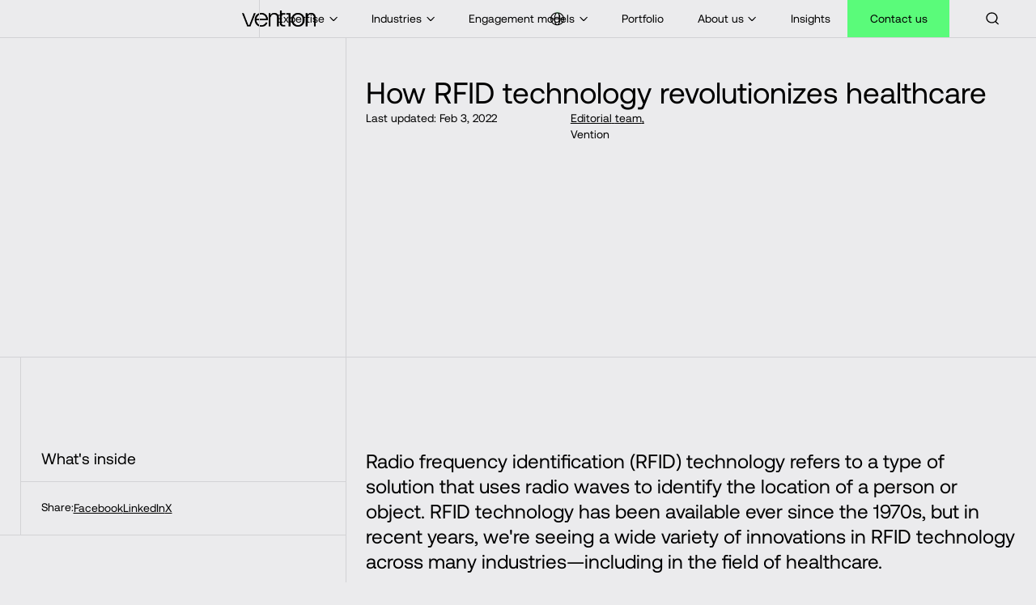

--- FILE ---
content_type: text/html; charset=utf-8
request_url: https://ventionteams.com/blog/rfid-in-healthcare
body_size: 39032
content:
<!DOCTYPE html><html><head><meta charSet="utf-8"/><meta name="viewport" content="width=device-width"/><script id="schema" async="" type="application/ld+json">{"@context":"https://schema.org","@type":"Article","headline":"RFID Technology in Healthcare: Benefits, Use Cases, Predictions","description":"Healthtech has seen dramatic growth and revolutionizes patient care. Radio Frequency Identification (RFID) technology plays its part through IoT.","mainEntityOfPage":"https://ventionteams.com/blog/rfid-in-healthcare","image":"https://ventionteams.com/media/images/RFID-Health_main.max-1200x630.jpg","author":[{"@type":"Person","name":"Editorial team","url":"https://ventionteams.com/experts/editorial-team","worksFor":{"@type":"Organization","url":"https://ventionteams.com","name":"Vention","logo":{"@type":"ImageObject","url":"https://ventionteams.com/icons/vention-square.svg"}}}],"articleSection":["Healthtech"],"publisher":{"@type":"Organization","url":"https://ventionteams.com","name":"Vention","logo":{"@type":"ImageObject","url":"https://ventionteams.com/icons/vention-square.svg"}},"dateModified":"2022-02-03T14:00:00-05:00","datePublished":"2023-03-07T11:23:00.595271-05:00"}</script><title>RFID Technology in Healthcare: Benefits, Use Cases, Predictions</title><meta name="robots" content="index,follow"/><meta name="description" content="Healthtech has seen dramatic growth and revolutionizes patient care. Radio Frequency Identification (RFID) technology plays its part through IoT."/><meta name="twitter:card" content="summary"/><meta property="og:title" content="RFID Technology in Healthcare: Benefits, Use Cases, Predictions"/><meta property="og:description" content="Healthtech has seen dramatic growth and revolutionizes patient care. Radio Frequency Identification (RFID) technology plays its part through IoT."/><meta property="og:url" content="https://ventionteams.com/blog/rfid-in-healthcare"/><meta property="og:type" content="article"/><meta property="og:image" content="https://ventionteams.com/media/images/RFID-Health_main.max-1200x630.jpg"/><meta property="og:image:alt" content="Og Image Alt"/><meta property="og:image:width" content="1200"/><meta property="og:image:height" content="630"/><meta property="og:locale" content="en"/><link rel="canonical" href="https://ventionteams.com/blog/rfid-in-healthcare"/><link rel="apple-touch-icon" sizes="180x180" href="/favicon/apple-touch-icon.png"/><link rel="icon" type="image/png" sizes="32x32" href="/favicon/favicon-32x32.png"/><link rel="icon" type="image/png" sizes="16x16" href="/favicon/favicon-16x16.png"/><link rel="mask-icon" href="/favicon/safari-pinned-tab.svg" color="#ff6a47"/><link rel="icon" href="/favicon/favicon.ico"/><link rel="preconnect" href="https://w.clarity.ms"/><link rel="preconnect" href="https://openfpcdn.io"/><link rel="preconnect" href="https://consent.cookiebot.com"/><link rel="preconnect" href="https://consentcdn.cookiebot.com"/><link rel="preconnect" href="https://connect.facebook.net"/><link rel="preconnect" href="https://facebook.net"/><link rel="preconnect" href="https://snap.licdn.com"/><link rel="preconnect" href="https://widget.intercom.io"/><link rel="preconnect" href="https://js.hs-analytics.net"/><link rel="preconnect" href="https://js.hscollectedforms.net"/><link rel="preconnect" href="https://js.hubspot.com"/><link rel="preconnect" href="https://js.hs-banner.com"/><link rel="preconnect" href="https://js.hsadspixel.net"/><link rel="dns-prefetch" href="https://ventionteams.com"/><link rel="preload" href="/_next/static/media/chevron.7e59fa8e.svg" as="image" fetchpriority="high"/><link rel="preload" as="image" imageSrcSet="/_next/image?url=https%3A%2F%2Fventionteams.com%2Fmedia%2Foriginal_images%2FRFID-Health_main.jpg&amp;w=384&amp;q=75 384w, /_next/image?url=https%3A%2F%2Fventionteams.com%2Fmedia%2Foriginal_images%2FRFID-Health_main.jpg&amp;w=640&amp;q=75 640w, /_next/image?url=https%3A%2F%2Fventionteams.com%2Fmedia%2Foriginal_images%2FRFID-Health_main.jpg&amp;w=750&amp;q=75 750w, /_next/image?url=https%3A%2F%2Fventionteams.com%2Fmedia%2Foriginal_images%2FRFID-Health_main.jpg&amp;w=828&amp;q=75 828w, /_next/image?url=https%3A%2F%2Fventionteams.com%2Fmedia%2Foriginal_images%2FRFID-Health_main.jpg&amp;w=1080&amp;q=75 1080w, /_next/image?url=https%3A%2F%2Fventionteams.com%2Fmedia%2Foriginal_images%2FRFID-Health_main.jpg&amp;w=1200&amp;q=75 1200w, /_next/image?url=https%3A%2F%2Fventionteams.com%2Fmedia%2Foriginal_images%2FRFID-Health_main.jpg&amp;w=1920&amp;q=75 1920w, /_next/image?url=https%3A%2F%2Fventionteams.com%2Fmedia%2Foriginal_images%2FRFID-Health_main.jpg&amp;w=2048&amp;q=75 2048w, /_next/image?url=https%3A%2F%2Fventionteams.com%2Fmedia%2Foriginal_images%2FRFID-Health_main.jpg&amp;w=3840&amp;q=75 3840w" imageSizes="(max-width: 768px) 146vw, (max-width: 1080px) 109vw, 46vw" fetchpriority="high"/><link rel="preload" href="/images/vention-logo.png" as="image" fetchpriority="high"/><link rel="preload" href="/_next/static/media/moon.f95052bd.svg" as="image" fetchpriority="high"/><link rel="preload" href="/_next/static/media/sun.16cc5d82.svg" as="image" fetchpriority="high"/><meta name="next-head-count" content="41"/><link rel="preconnect" href="https://analytics.google.com"/><link rel="preconnect" href="https://www.googletagmanager.com"/><link rel="dns-prefetch" href="https://ventionteams.com"/><link rel="preload" href="/fonts/AeonikPro-VF-experimental.woff2" as="font" type="font/woff2" crossorigin="anonymous"/><link data-next-font="size-adjust" rel="preconnect" href="/" crossorigin="anonymous"/><link rel="preload" href="/_next/static/css/a2a1f3e8d0491480.css" as="style"/><link rel="stylesheet" href="/_next/static/css/a2a1f3e8d0491480.css" data-n-g=""/><link rel="preload" href="/_next/static/css/887222e85485bc4b.css" as="style"/><link rel="stylesheet" href="/_next/static/css/887222e85485bc4b.css" data-n-g=""/><link rel="preload" href="/_next/static/css/ccd242ccc4878c5e.css" as="style"/><link rel="stylesheet" href="/_next/static/css/ccd242ccc4878c5e.css" data-n-g=""/><noscript data-n-css=""></noscript><script defer="" nomodule="" src="/_next/static/chunks/polyfills-78c92fac7aa8fdd8.js"></script><script defer="" src="/_next/static/chunks/9538.a252d2d5fdbeeb93.js"></script><script defer="" src="/_next/static/chunks/3301.d225d04c81eaa22f.js"></script><script defer="" src="/_next/static/chunks/ui.5a4ae615fd6f5ede.js"></script><script defer="" src="/_next/static/chunks/4528.25ce88403ba6fa63.js"></script><script defer="" src="/_next/static/chunks/1833.759d2baa227b82d0.js"></script><script defer="" src="/_next/static/chunks/7915.f5b0ea0083df8925.js"></script><script defer="" src="/_next/static/chunks/4361.85c773f0143f6d85.js"></script><script defer="" src="/_next/static/chunks/6208.f93de98a0883bc9c.js"></script><script defer="" src="/_next/static/chunks/6841.273ad51111050c82.js"></script><script defer="" src="/_next/static/chunks/861.230f27a734520c24.js"></script><script defer="" src="/_next/static/chunks/3624.da52fe844243e51a.js"></script><script defer="" src="/_next/static/chunks/forms-2dd38b32119f4e8a.js"></script><script src="/_next/static/chunks/runtime-7098f60939fa9fb3.js" defer=""></script><script src="/_next/static/chunks/framework-f67df17f-8535fe1391d2f3cc.js" defer=""></script><script src="/_next/static/chunks/framework-d91c2bd6-f3cf9c6ade73564c.js" defer=""></script><script src="/_next/static/chunks/framework-2898f16f-25b5c69ce0e50f04.js" defer=""></script><script src="/_next/static/chunks/framework-8cbd2506-9de7036a4d317388.js" defer=""></script><script src="/_next/static/chunks/vendor-aacc2dbb-e28bc08962719405.js" defer=""></script><script src="/_next/static/chunks/vendor-b49fab05-6f3990a1da7358d8.js" defer=""></script><script src="/_next/static/chunks/vendor-fa70753b-6144d356af090643.js" defer=""></script><script src="/_next/static/chunks/vendor-3510cdec-bc0f4b8dce556eef.js" defer=""></script><script src="/_next/static/chunks/vendor-44d075c1-b0436351240ddd9c.js" defer=""></script><script src="/_next/static/chunks/vendor-31868fb0-8ba24b6e7a39a062.js" defer=""></script><script src="/_next/static/chunks/vendor-d00403ed-1188b129e311e315.js" defer=""></script><script src="/_next/static/chunks/vendor-b682a227-bd3d29bdac580fae.js" defer=""></script><script src="/_next/static/chunks/vendor-3d496985-8315522e24713ca1.js" defer=""></script><script src="/_next/static/chunks/vendor-e1679c6f-1b078ee2373d8b57.js" defer=""></script><script src="/_next/static/chunks/main-7c9cf50e4333bbd1.js" defer=""></script><script src="/_next/static/chunks/styled-696217f5f9067292.js" defer=""></script><script src="/_next/static/chunks/utils-fe3f3a542482ca1f.js" defer=""></script><script src="/_next/static/chunks/pages/_app-426f7cbf3b39ca19.js" defer=""></script><script src="/_next/static/chunks/common-f3956634-a2ca9e1307544853.js" defer=""></script><script src="/_next/static/chunks/common-4c120c8f-880ff01f77b5fb44.js" defer=""></script><script src="/_next/static/chunks/common-708219e7-b43eb38a62c9dd05.js" defer=""></script><script src="/_next/static/chunks/common-e885a90d-3a5c832fd8ce5d7d.js" defer=""></script><script src="/_next/static/chunks/common-39c31fa7-0a14920059af9830.js" defer=""></script><script src="/_next/static/chunks/common-c79ce0e6-e80e37caed43000a.js" defer=""></script><script src="/_next/static/chunks/common-e84674a9-f3c065852915207e.js" defer=""></script><script src="/_next/static/chunks/common-290eea8e-9174e54e7b9bcbeb.js" defer=""></script><script src="/_next/static/chunks/pages/%5B%5B...slug%5D%5D-dbf96fd25597ed77.js" defer=""></script><script src="/_next/static/48vp746Tncal3ugHllm5h/_buildManifest.js" defer=""></script><script src="/_next/static/48vp746Tncal3ugHllm5h/_ssgManifest.js" defer=""></script><style data-styled="" data-styled-version="6.1.13">.nUJUL{min-width:0px;margin:0;width:100%;position:fixed;top:0px;z-index:2147483001;transition-property:all;transition-duration:.2s;transition-timing-function:ease;transition-delay:0s;will-change:top;}/*!sc*/
.kLWiSb{min-width:0px;margin:0;width:100%;max-width:100vw;position:relative;z-index:10;height:calc(52px + 12 * ((100vw - 384px) / 688));max-height:calc(52px + 12 * ((100vw - 384px) / 688));}/*!sc*/
@media screen and (min-width:1080px){.kLWiSb{height:calc(41px + 27 * ((100vw - 1080px) / 840));max-height:calc(41px + 27 * ((100vw - 1080px) / 840));}}/*!sc*/
.jOcgvR{min-width:0px;margin:0;z-index:4;position:relative;height:calc(20px + 4 * ((100vw - 384px) / 384));}/*!sc*/
.jOcgvR img{filter:none;transition-property:all;transition-duration:.2s;transition-timing-function:ease;transition-delay:0s;}/*!sc*/
@media screen and (min-width:768px){.jOcgvR{height:calc(22px + 2 * ((100vw - 768px) / 304));}}/*!sc*/
@media screen and (min-width:1080px){.jOcgvR{height:calc(17px + 13 * ((100vw - 1080px) / 840));}}/*!sc*/
.dPLAMk{min-width:0px;margin:0;height:100%;display:block;visibility:visible;padding-left:0px;padding-right:calc(12px + 4 * ((100vw - 384px) / 384));}/*!sc*/
@media screen and (min-width:768px){.dPLAMk{padding-right:calc(16px + 4 * ((100vw - 768px) / 304));}}/*!sc*/
@media screen and (min-width:1080px){.dPLAMk{display:block;visibility:visible;padding-left:calc(20px + 20 * ((100vw - 1080px) / 840));padding-right:calc(20px + 20 * ((100vw - 1080px) / 840));}}/*!sc*/
.bRSLkz{min-width:0px;margin:0;position:relative;height:100%;}/*!sc*/
.cssckZ{min-width:0px;margin:0;position:relative;}/*!sc*/
.kZsuoK{animation-name:dWXmnh;min-width:0px;margin:0;position:absolute;top:0px;right:0px;background-color:var(--my-colors-primary);border-radius:50%;transform:translate(50%, -50%);animation-duration:2s;animation-timing-function:ease;animation-iteration-count:infinite;width:6px;height:6px;}/*!sc*/
@media screen and (min-width:1080px){.kZsuoK{width:calc(4px + 4 * ((100vw - 1080px) / 840));height:calc(4px + 4 * ((100vw - 1080px) / 840));}}/*!sc*/
.gzXQMo{min-width:0px;margin:0;opacity:0;pointer-events:none;transition-property:all;transition-duration:.2s;transition-timing-function:ease;transition-delay:0s;position:relative;z-index:3;}/*!sc*/
.hAwvcz{min-width:0px;margin:0;position:absolute;left:50%;transform:translate(-50%, 0);bottom:6px;}/*!sc*/
@media screen and (min-width:768px){.hAwvcz{bottom:4px;}}/*!sc*/
@media screen and (min-width:1080px){.hAwvcz{bottom:-1px;}}/*!sc*/
.iPWBWC{min-width:0px;margin:0;background-color:var(--my-colors-border);clip-path:polygon(0% 100%, 50% 0%, 100% 100%);width:calc(10px + 3 * ((100vw - 384px) / 688));height:calc(7px + 2 * ((100vw - 384px) / 688));}/*!sc*/
@media screen and (min-width:1080px){.iPWBWC{width:calc(10px + 4 * ((100vw - 1080px) / 840));height:calc(7px + 3 * ((100vw - 1080px) / 840));}}/*!sc*/
.iREGru{min-width:0px;margin:0;position:absolute;transform:translate(0, 100%);bottom:7px;right:calc(-10px + -4 * ((100vw - 384px) / 384));}/*!sc*/
@media screen and (min-width:768px){.iREGru{bottom:5px;right:calc(-11px + -4 * ((100vw - 768px) / 304));}}/*!sc*/
@media screen and (min-width:1080px){.iREGru{bottom:0px;right:0px;}}/*!sc*/
.dfoWjb{min-width:0px;margin:0;background-color:var(--my-colors-border);padding-left:calc(12px + 1 * ((100vw - 384px) / 384));padding-right:calc(12px + 1 * ((100vw - 384px) / 384));padding-top:calc(8px + 1 * ((100vw - 384px) / 384));padding-bottom:calc(8px + 1 * ((100vw - 384px) / 384));}/*!sc*/
@media screen and (min-width:768px){.dfoWjb{padding-left:calc(13px + 1 * ((100vw - 768px) / 304));padding-right:calc(13px + 1 * ((100vw - 768px) / 304));padding-top:calc(9px + 1 * ((100vw - 768px) / 304));padding-bottom:calc(9px + 1 * ((100vw - 768px) / 304));}}/*!sc*/
@media screen and (min-width:1080px){.dfoWjb{padding-left:calc(10px + 6 * ((100vw - 1080px) / 840));padding-right:calc(10px + 6 * ((100vw - 1080px) / 840));padding-top:calc(6px + 6 * ((100vw - 1080px) / 840));padding-bottom:calc(6px + 6 * ((100vw - 1080px) / 840));}}/*!sc*/
.dXirtl{min-width:0px;margin:0;}/*!sc*/
.kFPpBd{min-width:0px;margin:0;position:absolute;top:0px;height:100%;z-index:2;background-color:var(--my-colors-background);box-sizing:initial;width:calc(135px + 30 * ((100vw - 384px) / 688));right:calc(-15px + -5 * ((100vw - 384px) / 384));}/*!sc*/
@media screen and (min-width:768px){.kFPpBd{right:calc(-20px + -5 * ((100vw - 768px) / 304));}}/*!sc*/
@media screen and (min-width:1080px){.kFPpBd{width:calc(135px + 100 * ((100vw - 1080px) / 840));right:calc(-20px + -20 * ((100vw - 1080px) / 840));}}/*!sc*/
.dwMPWE{min-width:0px;margin:0;position:absolute;bottom:0px;visibility:hidden;transform:translate(0, 0);transition-property:all;transition-duration:.2s;transition-timing-function:ease;transition-delay:0s;z-index:1;background-color:var(--my-colors-background);right:calc(-13px + -4 * ((100vw - 384px) / 384));}/*!sc*/
@media screen and (min-width:768px){.dwMPWE{right:calc(-17px + -4 * ((100vw - 768px) / 304));}}/*!sc*/
@media screen and (min-width:1080px){.dwMPWE{right:calc(-20px + -20 * ((100vw - 1080px) / 840));}}/*!sc*/
.gANeSx{min-width:0px;margin:0;position:relative;cursor:default;}/*!sc*/
.gANeSx svg{opacity:1;}/*!sc*/
.gANeSx:hover span{color:var(--my-colors-secondary);}/*!sc*/
.gANeSx:hover svg{opacity:1;}/*!sc*/
.gANeSx span{color:var(--my-colors-secondary);}/*!sc*/
.jivjXu{min-width:0px;margin:0;position:relative;}/*!sc*/
.jivjXu svg{opacity:0;transition-property:all;transition-duration:.2s;transition-timing-function:ease;transition-delay:0s;}/*!sc*/
.jivjXu:hover span{color:var(--my-colors-secondary);}/*!sc*/
.jivjXu:hover svg{opacity:1;}/*!sc*/
.hlLVbn{min-width:0px;margin:0;left:0px;height:100%;background-color:var(--my-colors-border);z-index:4;width:0px;}/*!sc*/
@media screen and (min-width:1080px){.hlLVbn{width:1px;}}/*!sc*/
.pDEJK{min-width:0px;margin:0;height:100%;display:none;}/*!sc*/
@media screen and (min-width:1080px){.pDEJK{display:block;}}/*!sc*/
.gIHtZb{min-width:0px;margin:0;height:100%;cursor:pointer;}/*!sc*/
.cxCuVv{min-width:0px;margin:0;position:absolute;left:0px;right:0px;bottom:0px;height:100%;border-bottom-width:calc(2px + 2 * ((100vw - 1080px) / 840));border-bottom-style:solid;border-bottom-color:transparent;background-color:transparent;z-index:-1;transition-property:all;transition-duration:.2s;transition-timing-function:ease;transition-delay:0s;}/*!sc*/
.dEcTYT{min-width:0px;margin:0;position:absolute;top:0px;left:0px;right:0px;bottom:0px;height:100%;width:100%;z-index:3;background-color:var(--my-colors-background);box-sizing:initial;border-bottom:none;border-bottom-color:var(--my-colors-border);}/*!sc*/
.eeMGud{min-width:0px;margin:0;position:fixed;bottom:0px;left:0px;right:0px;height:calc(100% + 1px - var(--CALC_FIRST_HEADER_HEIGHT));transform:translate3d(0, -100%, 0);visibility:hidden;transition-property:transform,visibility;transition-duration:.5s,0s;transition-timing-function:ease;transition-delay:0s,0.5s;z-index:1;width:100%;backdrop-filter:blur(100px);-webkit-backdrop-filter:blur(100px);}/*!sc*/
.iyPzeV{min-width:0px;margin:0;margin-bottom:calc(14px + 10 * ((100vw - 1080px) / 840));padding-left:calc(12px + 4 * ((100vw - 384px) / 384));padding-right:calc(12px + 4 * ((100vw - 384px) / 384));}/*!sc*/
@media screen and (min-width:768px){.iyPzeV{padding-left:calc(16px + 4 * ((100vw - 768px) / 304));padding-right:calc(16px + 4 * ((100vw - 768px) / 304));}}/*!sc*/
@media screen and (min-width:1080px){.iyPzeV{padding-left:calc(20px + 20 * ((100vw - 1080px) / 840));padding-right:calc(20px + 20 * ((100vw - 1080px) / 840));}}/*!sc*/
.oLkCB{min-width:0px;margin:0;position:relative;flex:1;overflow:hidden;}/*!sc*/
.eBWJrp{min-width:0px;margin:0;position:absolute;top:0px;bottom:0px;padding-top:calc(16px + 2 * ((100vw - 384px) / 384));padding-bottom:calc(16px + 2 * ((100vw - 384px) / 384));left:calc(12px + 4 * ((100vw - 384px) / 384));right:calc(12px + 4 * ((100vw - 384px) / 384));}/*!sc*/
@media screen and (min-width:768px){.eBWJrp{padding-top:calc(18px + 2 * ((100vw - 768px) / 304));padding-bottom:calc(18px + 2 * ((100vw - 768px) / 304));left:calc(16px + 4 * ((100vw - 768px) / 304));right:calc(16px + 4 * ((100vw - 768px) / 304));}}/*!sc*/
@media screen and (min-width:1080px){.eBWJrp{padding-top:calc(20px + 18 * ((100vw - 1080px) / 840));padding-bottom:calc(20px + 18 * ((100vw - 1080px) / 840));left:calc(20px + 20 * ((100vw - 1080px) / 840));right:calc(20px + 20 * ((100vw - 1080px) / 840));}}/*!sc*/
.kUKRoD{min-width:0px;margin:0;position:relative;overflow:hidden;flex-grow:1;display:flex;height:100%;flex-direction:column;}/*!sc*/
.eMPrFv{min-width:0px;margin:0;position:absolute;top:0px;left:0px;width:100%;height:100%;}/*!sc*/
.ealYM{min-width:0px;margin:0;position:absolute;left:0px;right:0px;bottom:0px;height:100%;background-color:transparent;z-index:-1;transition-property:all;transition-duration:.2s;transition-timing-function:ease;transition-delay:0s;}/*!sc*/
.hNwybZ{min-width:0px;margin:0;height:100%;z-index:4;overflow:hidden;position:relative;display:none;}/*!sc*/
@media screen and (min-width:1080px){.hNwybZ{display:block;}}/*!sc*/
.esZJMK{min-width:0px;margin:0;background-color:var(--my-colors-background);width:100%;position:absolute;top:0px;left:-100%;right:0px;bottom:0px;z-index:10;transition:left 0.5s ease;}/*!sc*/
.huvLO{min-width:0px;margin:0;height:100%;z-index:3;cursor:pointer;transition-property:all;transition-duration:.2s;transition-timing-function:ease;transition-delay:0s;padding-left:0px;padding-right:calc(12px + 4 * ((100vw - 384px) / 384));}/*!sc*/
.huvLO:hover svg path{fill:var(--my-colors-secondary);}/*!sc*/
@media screen and (min-width:768px){.huvLO{padding-right:calc(16px + 4 * ((100vw - 768px) / 304));}}/*!sc*/
@media screen and (min-width:1080px){.huvLO{padding-left:calc(20px + 20 * ((100vw - 1080px) / 840));padding-right:calc(20px + 20 * ((100vw - 1080px) / 840));}}/*!sc*/
.iPBfLw{min-width:0px;margin:0;position:relative;z-index:3;height:100%;}/*!sc*/
.dDXhjX{min-width:0px;margin:0;position:relative;cursor:pointer;width:calc(20px + 4 * ((100vw - 384px) / 688));height:calc(20px + 4 * ((100vw - 384px) / 688));}/*!sc*/
@media screen and (min-width:1080px){.dDXhjX{width:calc(23px + 17 * ((100vw - 1080px) / 840));height:calc(23px + 17 * ((100vw - 1080px) / 840));}}/*!sc*/
.kdzTkI{min-width:0px;margin:0;width:100%;position:absolute;top:50%;transform:translate(0, -50%);}/*!sc*/
.ggOcyK{min-width:0px;margin:0;width:100%;transition-property:transform,background-color;transition-duration:.125s,.0001s;transition-timing-function:linear;transition-delay:.075s,.075s;background-color:var(--my-colors-background_reverse);transform:translate(0, 0);height:2px;margin-bottom:calc(4px + 4 * ((100vw - 384px) / 688));}/*!sc*/
@media screen and (min-width:768px){.ggOcyK{height:3px;}}/*!sc*/
@media screen and (min-width:1080px){.ggOcyK{height:2px;margin-bottom:calc(4px + 4 * ((100vw - 1080px) / 840));}}/*!sc*/
@media screen and (min-width:1920px){.ggOcyK{height:3px;}}/*!sc*/
.evGodC{min-width:0px;margin:0;width:100%;transition-property:transform,background-color;transition-duration:.125s,.0001s;transition-timing-function:linear;transition-delay:.075s,.075s;background-color:var(--my-colors-background_reverse);transform:translate(0, 0);height:2px;}/*!sc*/
@media screen and (min-width:768px){.evGodC{height:3px;}}/*!sc*/
@media screen and (min-width:1080px){.evGodC{height:2px;}}/*!sc*/
@media screen and (min-width:1920px){.evGodC{height:3px;}}/*!sc*/
.dbav{min-width:0px;margin:0;width:100%;transition-property:transform,background-color;transition-duration:.125s,.0001s;transition-timing-function:linear;transition-delay:0s,.125s;background-color:var(--my-colors-background);position:absolute;top:50%;transform:translate(0, -50%) rotateZ(0);height:2px;}/*!sc*/
@media screen and (min-width:768px){.dbav{height:3px;}}/*!sc*/
@media screen and (min-width:1080px){.dbav{height:2px;}}/*!sc*/
@media screen and (min-width:1920px){.dbav{height:3px;}}/*!sc*/
.eHvAsg{min-width:0px;margin:0;width:100%;position:absolute;top:50%;transform:translate(0, -50%);opacity:0;z-index:1;height:100%;background-color:var(--my-colors-background);}/*!sc*/
.gOVXfA{min-width:0px;margin:0;width:100%;position:absolute;top:50%;transform:translate(0, -50%) rotateZ(45deg);background-color:var(--my-colors-background_reverse);transition-property:all;transition-duration:.2s;transition-timing-function:ease;transition-delay:0s;height:2px;}/*!sc*/
@media screen and (min-width:768px){.gOVXfA{height:3px;}}/*!sc*/
@media screen and (min-width:1080px){.gOVXfA{height:2px;}}/*!sc*/
@media screen and (min-width:1920px){.gOVXfA{height:3px;}}/*!sc*/
.hyWBNN{min-width:0px;margin:0;width:100%;position:absolute;top:50%;transform:translate(0, -50%) rotateZ(-45deg);background-color:var(--my-colors-background_reverse);transition-property:all;transition-duration:.2s;transition-timing-function:ease;transition-delay:0s;height:2px;}/*!sc*/
@media screen and (min-width:768px){.hyWBNN{height:3px;}}/*!sc*/
@media screen and (min-width:1080px){.hyWBNN{height:2px;}}/*!sc*/
@media screen and (min-width:1920px){.hyWBNN{height:3px;}}/*!sc*/
.gyyenm{min-width:0px;margin:0;background-color:var(--my-colors-border);position:absolute;top:0px;bottom:0px;left:0px;z-index:4;width:1px;}/*!sc*/
@media screen and (min-width:1080px){.gyyenm{width:0px;}}/*!sc*/
.cYDinv{animation-name:bReFEb;min-width:0px;margin:0;transition-property:padding;transition-duration:.2s;transition-timing-function:ease;transition-delay:0s;border-left-color:var(--my-colors-border);border-left-style:solid;background-color:var(--my-colors-background);overflow:auto;scrollbar-width:none;ms-overflow-style:none;position:absolute;top:0px;left:0px;bottom:0px;right:0px;animation-duration:0.5s;animation-timing-function:ease-in-out;animation-fill-mode:forwards;padding-bottom:47px;border-left-width:0px;}/*!sc*/
.cYDinv::-webkit-scrollbar{display:none;}/*!sc*/
@media screen and (min-width:768px){.cYDinv{border-left-width:1px;}}/*!sc*/
.cEspma{min-width:0px;margin:0;border:1px solid;border-color:var(--my-colors-border);border-radius:34px;overflow:hidden;background-color:var(--my-colors-background);padding-left:2px;padding-right:2px;padding-top:2px;padding-bottom:2px;}/*!sc*/
@media screen and (min-width:1080px){.cEspma{padding-left:3px;padding-right:3px;padding-top:3px;padding-bottom:3px;}}/*!sc*/
.jkfERc{min-width:0px;margin:0;z-index:1;border-radius:50%;position:absolute;top:50%;transform:translate(100%, -50%);transition-property:all;transition-duration:.2s;transition-timing-function:ease;transition-delay:0s;width:calc(24px + 12 * ((100vw - 384px) / 688));height:calc(24px + 12 * ((100vw - 384px) / 688));background-color:var(--my-colors-primary);}/*!sc*/
@media screen and (min-width:1080px){.jkfERc{width:calc(24px + 12 * ((100vw - 1080px) / 840));height:calc(24px + 12 * ((100vw - 1080px) / 840));background-color:var(--my-colors-primary);}}/*!sc*/
.egCOYW{min-width:0px;margin:0;display:block;padding-left:10px;}/*!sc*/
@media screen and (min-width:1080px){.egCOYW{padding-left:calc(6px + 6 * ((100vw - 1080px) / 840));}}/*!sc*/
.kFhGOD{min-width:0px;margin:0;grid-row:1;border-left-style:solid;border-left-color:var(--my-colors-border);background-color:var(--my-colors-background);border-left-width:0px;}/*!sc*/
@media screen and (min-width:768px){.kFhGOD{border-left-width:1px;}}/*!sc*/
.kOdzXn{min-width:0px;margin:0;height:calc(52px + 12 * ((100vw - 384px) / 688));}/*!sc*/
@media screen and (min-width:1080px){.kOdzXn{height:calc(41px + 27 * ((100vw - 1080px) / 840));}}/*!sc*/
.iCKRiM{min-width:0px;margin:0;padding-top:0px;margin-top:0px;}/*!sc*/
@media screen and (min-width:768px){.iCKRiM{padding-top:var(--CALC_HEADER_PADDING_TOP);margin-top:var(--CALC_HEADER_MARGIN_TOP);}}/*!sc*/
.lhmzHu{min-width:0px;margin:0;height:100%;position:relative;border-bottom:1px solid;border-bottom-color:var(--my-colors-border);padding-left:calc(12px + 4 * ((100vw - 384px) / 384));padding-right:calc(12px + 4 * ((100vw - 384px) / 384));padding-top:calc(12px + 4 * ((100vw - 384px) / 384));padding-bottom:calc(12px + 4 * ((100vw - 384px) / 384));}/*!sc*/
@media screen and (min-width:768px){.lhmzHu{padding-left:calc(16px + 4 * ((100vw - 768px) / 304));padding-right:calc(16px + 4 * ((100vw - 768px) / 304));padding-top:calc(16px + 4 * ((100vw - 768px) / 304));padding-bottom:calc(16px + 4 * ((100vw - 768px) / 304));}}/*!sc*/
@media screen and (min-width:1080px){.lhmzHu{padding-left:calc(20px + 20 * ((100vw - 1080px) / 840));padding-right:calc(20px + 20 * ((100vw - 1080px) / 840));padding-top:calc(20px + 20 * ((100vw - 1080px) / 840));padding-bottom:calc(20px + 20 * ((100vw - 1080px) / 840));}}/*!sc*/
.ekoEuu{min-width:0px;margin:0;position:relative;overflow:hidden;width:100%;height:calc(320px + 320 * ((100vw - 384px) / 384));}/*!sc*/
@media screen and (min-width:768px){.ekoEuu{height:calc(488.5970149253731px + 193.40298507462688 * ((100vw - 768px) / 304));}}/*!sc*/
@media screen and (min-width:1080px){.ekoEuu{height:calc(290.25px + 225.75 * ((100vw - 1080px) / 840));}}/*!sc*/
.eZUVRq{min-width:0px;margin:0;padding-left:calc(12px + 4 * ((100vw - 384px) / 384));padding-right:calc(12px + 4 * ((100vw - 384px) / 384));}/*!sc*/
@media screen and (min-width:768px){.eZUVRq{padding-left:calc(16px + 4 * ((100vw - 768px) / 304));padding-right:calc(16px + 4 * ((100vw - 768px) / 304));}}/*!sc*/
@media screen and (min-width:1080px){.eZUVRq{padding-left:calc(20px + 20 * ((100vw - 1080px) / 840));padding-right:calc(20px + 20 * ((100vw - 1080px) / 840));}}/*!sc*/
.kQkRYI{min-width:0px;margin:0;position:relative;flex-shrink:0;flex-grow:0;overflow:hidden;width:50px;height:50px;}/*!sc*/
@media screen and (min-width:1080px){.kQkRYI{width:calc(36px + 14 * ((100vw - 1080px) / 840));height:calc(36px + 14 * ((100vw - 1080px) / 840));}}/*!sc*/
.iMHrOZ{min-width:0px;margin:0;border:0;border-style:solid;border-color:var(--my-colors-border);border-left-width:0px;height:calc(114px + 16 * ((100vw - 384px) / 384));}/*!sc*/
@media screen and (min-width:768px){.iMHrOZ{height:calc(130px + 13 * ((100vw - 768px) / 304));}}/*!sc*/
@media screen and (min-width:1080px){.iMHrOZ{border-left-width:1px;height:calc(92px + 87 * ((100vw - 1080px) / 840));}}/*!sc*/
.epPqEY{min-width:0px;margin:0;display:none;}/*!sc*/
@media screen and (min-width:1080px){.epPqEY{display:block;}}/*!sc*/
.bDWiVT{min-width:0px;margin:0;display:block;visibility:visible;border:0;border-style:solid;border-color:var(--my-colors-border);align-items:center;justify-content:space-between;width:100%;border-left-width:0px;padding-left:calc(12px + 4 * ((100vw - 384px) / 384));padding-right:calc(12px + 4 * ((100vw - 384px) / 384));padding-bottom:calc(20px + 2 * ((100vw - 384px) / 384));}/*!sc*/
@media screen and (min-width:768px){.bDWiVT{padding-left:calc(16px + 4 * ((100vw - 768px) / 304));padding-right:calc(16px + 4 * ((100vw - 768px) / 304));padding-bottom:calc(22px + 2 * ((100vw - 768px) / 304));}}/*!sc*/
@media screen and (min-width:1080px){.bDWiVT{border-left-width:1px;padding-left:calc(20px + 20 * ((100vw - 1080px) / 840));padding-right:calc(20px + 20 * ((100vw - 1080px) / 840));padding-bottom:calc(14px + 10 * ((100vw - 1080px) / 840));}}/*!sc*/
.cwBZVe{min-width:0px;margin:0;overflow:hidden;}/*!sc*/
.dHXQUT{min-width:0px;margin:0;}/*!sc*/
.dHXQUT .simplebar-scrollbar::before{background:var(--my-colors-border);opacity:1;border-radius:0px;width:4px;}/*!sc*/
.dHXQUT .simplebar-track.simplebar-vertical{cursor:pointer;pointer-events:all;}/*!sc*/
.cbqDKq{min-width:0px;margin:0;border:0;border-style:solid;border-color:var(--my-colors-border);border-left-width:0px;}/*!sc*/
@media screen and (min-width:1080px){.cbqDKq{border-left-width:1px;}}/*!sc*/
.flQJzF{min-width:0px;margin:0;border-top:1px solid;border-color:var(--my-colors-border);padding-top:calc(16px + 2 * ((100vw - 384px) / 384));padding-bottom:calc(16px + 2 * ((100vw - 384px) / 384));}/*!sc*/
@media screen and (min-width:768px){.flQJzF{padding-top:calc(18px + 2 * ((100vw - 768px) / 304));padding-bottom:calc(18px + 2 * ((100vw - 768px) / 304));}}/*!sc*/
@media screen and (min-width:1080px){.flQJzF{padding-top:calc(10px + 6 * ((100vw - 1080px) / 840));padding-bottom:calc(10px + 6 * ((100vw - 1080px) / 840));}}/*!sc*/
.ewnmRS{min-width:0px;margin:0;border:0;margin-left:-2px;border-style:solid;border-color:var(--my-colors-secondary);border-left-width:0px;padding-left:calc(12px + 4 * ((100vw - 384px) / 384));padding-right:calc(12px + 4 * ((100vw - 384px) / 384));}/*!sc*/
@media screen and (min-width:768px){.ewnmRS{padding-left:calc(16px + 4 * ((100vw - 768px) / 304));padding-right:calc(16px + 4 * ((100vw - 768px) / 304));}}/*!sc*/
@media screen and (min-width:1080px){.ewnmRS{border-left-width:4px;padding-left:calc(20px + 20 * ((100vw - 1080px) / 840));padding-right:calc(20px + 20 * ((100vw - 1080px) / 840));}}/*!sc*/
.eCpzca{min-width:0px;margin:0;border:0;margin-left:-1px;border-style:solid;border-color:var(--my-colors-border);border-left-width:0px;padding-left:calc(12px + 4 * ((100vw - 384px) / 384));padding-right:calc(12px + 4 * ((100vw - 384px) / 384));}/*!sc*/
@media screen and (min-width:768px){.eCpzca{padding-left:calc(16px + 4 * ((100vw - 768px) / 304));padding-right:calc(16px + 4 * ((100vw - 768px) / 304));}}/*!sc*/
@media screen and (min-width:1080px){.eCpzca{border-left-width:1px;padding-left:calc(20px + 20 * ((100vw - 1080px) / 840));padding-right:calc(20px + 20 * ((100vw - 1080px) / 840));}}/*!sc*/
.jWFoRo{min-width:0px;margin:0;display:block;}/*!sc*/
@media screen and (min-width:1080px){.jWFoRo{display:none;}}/*!sc*/
.qBxSK{min-width:0px;margin:0;width:100%;}/*!sc*/
.jHsHcQ{min-width:0px;margin:0;position:relative;height:calc(16px + 4 * ((100vw - 384px) / 688));width:calc(16px + 4 * ((100vw - 384px) / 688));}/*!sc*/
.gcOfwg{min-width:0px;margin:0;position:absolute;width:100%;top:50%;transform:translate(0, -50%);height:2px;background-color:var(--my-colors-text);transition-property:all;transition-duration:.2s;transition-timing-function:ease;transition-delay:0s;}/*!sc*/
.kvybHq{min-width:0px;margin:0;position:absolute;width:100%;top:50%;transform:translate(0, -50%) rotate(-90deg);height:2px;background-color:var(--my-colors-text);transition-property:all;transition-duration:.2s;transition-timing-function:ease;transition-delay:0s;}/*!sc*/
.iDsMrQ{min-width:0px;margin:0;will-change:max-height;max-height:0px;transition-property:max-height;transition-duration:0.2s;transition-timing-function:cubic-bezier(0.4, 0, 0.2, 1);transition-delay:0s;overflow:hidden;}/*!sc*/
.hBda-dN{min-width:0px;margin:0;border-top:1px solid;border-color:var(--my-colors-border);padding-top:calc(24px + 3 * ((100vw - 384px) / 384));padding-bottom:calc(24px + 3 * ((100vw - 384px) / 384));}/*!sc*/
@media screen and (min-width:768px){.hBda-dN{padding-top:calc(27px + 3 * ((100vw - 768px) / 304));padding-bottom:calc(27px + 3 * ((100vw - 768px) / 304));}}/*!sc*/
@media screen and (min-width:1080px){.hBda-dN{padding-top:calc(16px + 14 * ((100vw - 1080px) / 840));padding-bottom:calc(16px + 14 * ((100vw - 1080px) / 840));}}/*!sc*/
.dRmJdJ{min-width:0px;margin:0;border:0;margin-left:-2px;border-style:solid;border-color:var(--my-colors-secondary);border-left-width:0px;padding-left:calc(12px + 4 * ((100vw - 384px) / 384));padding-right:calc(12px + 4 * ((100vw - 384px) / 384));}/*!sc*/
@media screen and (min-width:768px){.dRmJdJ{padding-left:calc(16px + 4 * ((100vw - 768px) / 304));padding-right:calc(16px + 4 * ((100vw - 768px) / 304));}}/*!sc*/
@media screen and (min-width:1080px){.dRmJdJ{border-left-width:3px;padding-left:calc(20px + 20 * ((100vw - 1080px) / 840));padding-right:calc(20px + 20 * ((100vw - 1080px) / 840));}}/*!sc*/
.bFXoQw{min-width:0px;margin:0;border-left-style:solid;border-left-color:var(--my-colors-border);border-left-width:0px;}/*!sc*/
.bFXoQw .H3_Block+.B1_Block h4{margin-top:0px;}/*!sc*/
.bFXoQw .Image_Block section,.bFXoQw .table_native section{margin-bottom:0px;}/*!sc*/
.bFXoQw >div.privacy_policy_text:first-of-type,.bFXoQw div.H4_Block:first-of-type,.bFXoQw div.H3_Block:first-of-type,.bFXoQw div.B1_Block:first-of-type{margin-top:calc(92px + 12 * ((100vw - 384px) / 384));}/*!sc*/
.bFXoQw >div.privacy_policy_text:last-of-type,.bFXoQw div.H4_Block:last-of-type,.bFXoQw div.H3_Block:last-of-type,.bFXoQw div.B1_Block:last-of-type,.bFXoQw div.interview:last-of-type,.bFXoQw div.Quote_Block:last-of-type{margin-bottom:calc(92px + 12 * ((100vw - 384px) / 384));}/*!sc*/
.bFXoQw .B1_Block+.B1_Block,.bFXoQw .interview+.interview{margin-top:calc(10px + 1 * ((100vw - 384px) / 384));margin-bottom:calc(10px + 1 * ((100vw - 384px) / 384));}/*!sc*/
.bFXoQw *:not:has(.table_native)+.CTA_block{margin-top:calc(92px + 12 * ((100vw - 384px) / 384));}/*!sc*/
.bFXoQw .desktopArticleHero+.CTA_block{margin-top:0px;}/*!sc*/
.bFXoQw .H4_Block{margin-top:calc(73px + 11 * ((100vw - 384px) / 384));}/*!sc*/
.bFXoQw .H4_Block+.B1_Block,.bFXoQw .H4_Block+.interview,.bFXoQw .H4_Block+.H3_Block,.bFXoQw .comparison_grid_table section{margin-top:calc(24px + 3 * ((100vw - 384px) / 384));}/*!sc*/
.bFXoQw .H3_Block,.bFXoQw .Quote_Block{margin-top:calc(47px + 7 * ((100vw - 384px) / 384));}/*!sc*/
.bFXoQw .B1_Block h4,.bFXoQw .H3_Block+.B1_Block,.bFXoQw .H3_Block+.interview{margin-top:calc(20px + 2 * ((100vw - 384px) / 384));}/*!sc*/
.bFXoQw .B1_Block+.B1_Block h4{margin-top:calc(10px + 1 * ((100vw - 384px) / 384));}/*!sc*/
.bFXoQw .interview+.H3_Block{margin-top:calc(59px + 8 * ((100vw - 384px) / 384));}/*!sc*/
.bFXoQw .youtube,.bFXoQw .youtube+.H3_Block,.bFXoQw .youtube+.B1_Block,.bFXoQw .youtube+.interview{margin-top:calc(59px + 8 * ((100vw - 384px) / 384));}/*!sc*/
@media screen and (min-width:768px){.bFXoQw >div.privacy_policy_text:first-of-type,.bFXoQw div.H4_Block:first-of-type,.bFXoQw div.H3_Block:first-of-type,.bFXoQw div.B1_Block:first-of-type{margin-top:calc(104px + 10 * ((100vw - 768px) / 304));}.bFXoQw >div.privacy_policy_text:last-of-type,.bFXoQw div.H4_Block:last-of-type,.bFXoQw div.H3_Block:last-of-type,.bFXoQw div.B1_Block:last-of-type,.bFXoQw div.interview:last-of-type,.bFXoQw div.Quote_Block:last-of-type{margin-bottom:calc(104px + 10 * ((100vw - 768px) / 304));}.bFXoQw .B1_Block+.B1_Block,.bFXoQw .interview+.interview{margin-top:calc(11px + 1 * ((100vw - 768px) / 304));margin-bottom:calc(11px + 1 * ((100vw - 768px) / 304));}.bFXoQw *:not:has(.table_native)+.CTA_block{margin-top:calc(104px + 10 * ((100vw - 768px) / 304));}.bFXoQw .H4_Block{margin-top:calc(84px + 8 * ((100vw - 768px) / 304));}.bFXoQw .H4_Block+.B1_Block,.bFXoQw .H4_Block+.interview,.bFXoQw .H4_Block+.H3_Block,.bFXoQw .comparison_grid_table section{margin-top:calc(27px + 3 * ((100vw - 768px) / 304));}.bFXoQw .H3_Block,.bFXoQw .Quote_Block{margin-top:calc(54px + 5 * ((100vw - 768px) / 304));}.bFXoQw .B1_Block h4,.bFXoQw .H3_Block+.B1_Block,.bFXoQw .H3_Block+.interview{margin-top:calc(22px + 2 * ((100vw - 768px) / 304));}.bFXoQw .B1_Block+.B1_Block h4{margin-top:calc(11px + 1 * ((100vw - 768px) / 304));}.bFXoQw .interview+.H3_Block{margin-top:calc(67px + 6 * ((100vw - 768px) / 304));}.bFXoQw .youtube,.bFXoQw .youtube+.H3_Block,.bFXoQw .youtube+.B1_Block,.bFXoQw .youtube+.interview{margin-top:calc(67px + 6 * ((100vw - 768px) / 304));}}/*!sc*/
@media screen and (min-width:1080px){.bFXoQw{border-left-width:1px;}.bFXoQw >div.privacy_policy_text:first-of-type,.bFXoQw div.H4_Block:first-of-type,.bFXoQw div.H3_Block:first-of-type,.bFXoQw div.B1_Block:first-of-type{margin-top:calc(92px + 87 * ((100vw - 1080px) / 840));}.bFXoQw >div.privacy_policy_text:last-of-type,.bFXoQw div.H4_Block:last-of-type,.bFXoQw div.H3_Block:last-of-type,.bFXoQw div.B1_Block:last-of-type,.bFXoQw div.interview:last-of-type,.bFXoQw div.Quote_Block:last-of-type{margin-bottom:calc(73px + 70 * ((100vw - 1080px) / 840));}.bFXoQw .B1_Block+.B1_Block,.bFXoQw .interview+.interview{margin-top:calc(10px + 6 * ((100vw - 1080px) / 840));margin-bottom:calc(10px + 6 * ((100vw - 1080px) / 840));}.bFXoQw *:not:has(.table_native)+.CTA_block{margin-top:calc(73px + 70 * ((100vw - 1080px) / 840));}.bFXoQw .desktopArticleHero+.CTA_block{margin-top:calc(73px + 70 * ((100vw - 1080px) / 840));}.bFXoQw .H4_Block{margin-top:calc(73px + 70 * ((100vw - 1080px) / 840));}.bFXoQw .H4_Block+.B1_Block,.bFXoQw .H4_Block+.interview,.bFXoQw .H4_Block+.H3_Block,.bFXoQw .comparison_grid_table section{margin-top:calc(24px + 23 * ((100vw - 1080px) / 840));}.bFXoQw .H3_Block,.bFXoQw .Quote_Block{margin-top:calc(47px + 45 * ((100vw - 1080px) / 840));}.bFXoQw .B1_Block h4,.bFXoQw .H3_Block+.B1_Block,.bFXoQw .H3_Block+.interview{margin-top:calc(20px + 18 * ((100vw - 1080px) / 840));}.bFXoQw .B1_Block+.B1_Block h4{margin-top:calc(10px + 6 * ((100vw - 1080px) / 840));}.bFXoQw .interview+.H3_Block{margin-top:calc(59px + 55 * ((100vw - 1080px) / 840));}.bFXoQw .youtube,.bFXoQw .youtube+.H3_Block,.bFXoQw .youtube+.B1_Block,.bFXoQw .youtube+.interview{margin-top:calc(47px + 45 * ((100vw - 1080px) / 840));}}/*!sc*/
.RHdIF{min-width:0px;margin:0;padding-top:var(--CALC_HEADER_PADDING_TOP);margin-top:var(--CALC_HEADER_MARGIN_TOP);}/*!sc*/
.LAoNX{min-width:0px;margin:0;background-color:var(--my-colors-background);height:100%;padding-left:calc(12px + 4 * ((100vw - 384px) / 384));padding-right:calc(12px + 4 * ((100vw - 384px) / 384));padding-top:calc(16px + 2 * ((100vw - 384px) / 384));padding-bottom:calc(38px + 5 * ((100vw - 384px) / 384));}/*!sc*/
@media screen and (min-width:768px){.LAoNX{padding-left:calc(16px + 4 * ((100vw - 768px) / 304));padding-right:calc(16px + 4 * ((100vw - 768px) / 304));padding-top:calc(18px + 2 * ((100vw - 768px) / 304));padding-bottom:calc(43px + 4 * ((100vw - 768px) / 304));}}/*!sc*/
@media screen and (min-width:1080px){.LAoNX{padding-left:calc(20px + 20 * ((100vw - 1080px) / 840));padding-right:calc(20px + 20 * ((100vw - 1080px) / 840));padding-top:calc(20px + 18 * ((100vw - 1080px) / 840));padding-bottom:calc(30px + 29 * ((100vw - 1080px) / 840));}}/*!sc*/
.ejdWpT{min-width:0px;margin:0;padding-bottom:calc(30px + 4 * ((100vw - 384px) / 384));}/*!sc*/
@media screen and (min-width:768px){.ejdWpT{padding-bottom:calc(18px + 2 * ((100vw - 768px) / 304));}}/*!sc*/
@media screen and (min-width:1080px){.ejdWpT{padding-bottom:calc(14px + 10 * ((100vw - 1080px) / 840));}}/*!sc*/
.eKljSl{min-width:0px;margin:0;position:relative;overflow:hidden;width:100%;height:calc(230px + 230 * ((100vw - 384px) / 384));}/*!sc*/
@media screen and (min-width:768px){.eKljSl{height:calc(186.26865671641792px + 73.73134328358208 * ((100vw - 768px) / 304));}}/*!sc*/
@media screen and (min-width:1080px){.eKljSl{height:calc(156.9375px + 122.0625 * ((100vw - 1080px) / 840));}}/*!sc*/
.dqgWwX{min-width:0px;margin:0;padding-top:calc(12px + 1 * ((100vw - 384px) / 384));}/*!sc*/
@media screen and (min-width:768px){.dqgWwX{padding-top:calc(15px + 1 * ((100vw - 768px) / 304));}}/*!sc*/
@media screen and (min-width:1080px){.dqgWwX{padding-top:calc(12px + 8 * ((100vw - 1080px) / 840));}}/*!sc*/
.kGsNRk{min-width:0px;margin:0;padding-top:calc(30px + 4 * ((100vw - 384px) / 384));}/*!sc*/
@media screen and (min-width:768px){.kGsNRk{padding-top:calc(34px + 4 * ((100vw - 768px) / 304));}}/*!sc*/
@media screen and (min-width:1080px){.kGsNRk{padding-top:calc(24px + 23 * ((100vw - 1080px) / 840));}}/*!sc*/
.kGeMUh{min-width:0px;margin:0;position:relative;overflow:hidden;width:100%;height:calc(460px + 460 * ((100vw - 384px) / 384));}/*!sc*/
@media screen and (min-width:768px){.kGeMUh{height:calc(378.98507462686564px + 150.01492537313436 * ((100vw - 768px) / 304));}}/*!sc*/
@media screen and (min-width:1080px){.kGeMUh{height:calc(307.125px + 238.875 * ((100vw - 1080px) / 840));}}/*!sc*/
.hOAAOS{min-width:0px;margin:0;border:0;border-style:solid;border-color:var(--my-colors-border_reverse);border-top-width:1px;}/*!sc*/
@media screen and (min-width:1080px){.hOAAOS{grid-column:1/3;grid-row:1/4;}}/*!sc*/
.eLhPAU{min-width:0px;margin:0;display:none;}/*!sc*/
.kMDCJa{min-width:0px;margin:0;margin-left:calc(12px + 4 * ((100vw - 384px) / 384));margin-right:calc(12px + 4 * ((100vw - 384px) / 384));}/*!sc*/
@media screen and (min-width:768px){.kMDCJa{margin-left:calc(16px + 4 * ((100vw - 768px) / 304));margin-right:calc(16px + 4 * ((100vw - 768px) / 304));}}/*!sc*/
@media screen and (min-width:1080px){.kMDCJa{margin-left:calc(20px + 20 * ((100vw - 1080px) / 840));margin-right:calc(20px + 20 * ((100vw - 1080px) / 840));}}/*!sc*/
.keduPZ{min-width:0px;margin:0;flex:1;width:100%;height:calc(36px + 1 * ((100vw - 384px) / 384));}/*!sc*/
@media screen and (min-width:768px){.keduPZ{height:calc(37px + 1 * ((100vw - 768px) / 304));}}/*!sc*/
@media screen and (min-width:1080px){.keduPZ{height:calc(25px + 19 * ((100vw - 1080px) / 840));}}/*!sc*/
.qCNuJ{min-width:0px;margin:0;position:absolute;left:0;background-color:var(--my-colors-background_reverse);border-style:solid;border-width:1px;border-color:var(--my-colors-border);transition-property:opacity;transition-duration:.2s;transition-timing-function:ease;transition-delay:0s;width:calc(12px + 2 * ((100vw - 384px) / 688));height:calc(12px + 2 * ((100vw - 384px) / 688));top:4px;}/*!sc*/
.qCNuJ:hover{opacity:0.5;}/*!sc*/
.qCNuJ:after{content:"";position:absolute;display:none;}/*!sc*/
@media screen and (min-width:768px){.qCNuJ{top:3px;}}/*!sc*/
@media screen and (min-width:1080px){.qCNuJ{width:calc(10px + 6 * ((100vw - 1080px) / 840));height:calc(10px + 6 * ((100vw - 1080px) / 840));top:6px;}}/*!sc*/
@media screen and (min-width:1920px){.qCNuJ{top:4px;}}/*!sc*/
.hXmxkN{min-width:0px;margin:0;padding-left:calc(12px + 4 * ((100vw - 384px) / 384));padding-right:calc(12px + 4 * ((100vw - 384px) / 384));display:none;}/*!sc*/
@media screen and (min-width:768px){.hXmxkN{padding-left:calc(16px + 4 * ((100vw - 768px) / 304));padding-right:calc(16px + 4 * ((100vw - 768px) / 304));}}/*!sc*/
@media screen and (min-width:1080px){.hXmxkN{padding-left:calc(20px + 20 * ((100vw - 1080px) / 840));padding-right:calc(20px + 20 * ((100vw - 1080px) / 840));display:block;}}/*!sc*/
.jvVVOq{min-width:0px;margin:0;border:1px solid;border-color:var(--my-colors-border_reverse);border-radius:34px;overflow:hidden;background-color:var(--my-colors-background_reverse);padding-left:2px;padding-right:2px;padding-top:2px;padding-bottom:2px;}/*!sc*/
@media screen and (min-width:1080px){.jvVVOq{padding-left:3px;padding-right:3px;padding-top:3px;padding-bottom:3px;}}/*!sc*/
.iQFqYp{min-width:0px;margin:0;width:50%;padding-left:calc(12px + 4 * ((100vw - 384px) / 384));padding-right:calc(12px + 4 * ((100vw - 384px) / 384));padding-left:0px;}/*!sc*/
@media screen and (min-width:768px){.iQFqYp{padding-left:calc(16px + 4 * ((100vw - 768px) / 304));padding-right:calc(16px + 4 * ((100vw - 768px) / 304));padding-left:0px;}}/*!sc*/
@media screen and (min-width:1080px){.iQFqYp{padding-left:calc(20px + 20 * ((100vw - 1080px) / 840));padding-right:calc(20px + 20 * ((100vw - 1080px) / 840));padding-left:calc(20px + 20 * ((100vw - 1080px) / 840));}}/*!sc*/
.fElMQy{min-width:0px;margin:0;width:max-content;}/*!sc*/
.kvaWCj{min-width:0px;margin:0;position:relative;flex-shrink:0;height:38px;}/*!sc*/
@media screen and (min-width:1080px){.kvaWCj{height:calc(38px + 0 * ((100vw - 1080px) / 840));}}/*!sc*/
.kpZIaq{min-width:0px;margin:0;padding-bottom:calc(14px + 1 * ((100vw - 384px) / 384));}/*!sc*/
@media screen and (min-width:768px){.kpZIaq{padding-bottom:calc(15px + 1 * ((100vw - 768px) / 304));}}/*!sc*/
@media screen and (min-width:1080px){.kpZIaq{padding-bottom:calc(6px + 6 * ((100vw - 1080px) / 840));}}/*!sc*/
.fnIlRr{min-width:0px;margin:0;padding-bottom:0px;}/*!sc*/
.eEqNNk{min-width:0px;margin:0;width:100%;display:none;padding-top:0px;}/*!sc*/
@media screen and (min-width:1080px){.eEqNNk{display:block;padding-top:calc(38px + 35 * ((100vw - 1080px) / 840));}}/*!sc*/
.da-dLGi{min-width:0px;margin:0;position:relative;height:calc(48px + 12 * ((100vw - 384px) / 688));}/*!sc*/
.da-dLGi img{filter:invert(1);transition-property:all;transition-duration:.2s;transition-timing-function:ease;transition-delay:0s;}/*!sc*/
@media screen and (min-width:1080px){.da-dLGi{height:calc(60px + 46 * ((100vw - 1080px) / 840));}}/*!sc*/
.QWmrv{min-width:0px;margin:0;padding-left:0px;}/*!sc*/
data-styled.g1[id="sc-a0fab475-0"]{content:"nUJUL,kLWiSb,jOcgvR,dPLAMk,bRSLkz,cssckZ,kZsuoK,gzXQMo,hAwvcz,iPWBWC,iREGru,dfoWjb,dXirtl,kFPpBd,dwMPWE,gANeSx,jivjXu,hlLVbn,pDEJK,gIHtZb,cxCuVv,dEcTYT,eeMGud,iyPzeV,oLkCB,eBWJrp,kUKRoD,eMPrFv,ealYM,hNwybZ,esZJMK,huvLO,iPBfLw,dDXhjX,kdzTkI,ggOcyK,evGodC,dbav,eHvAsg,gOVXfA,hyWBNN,gyyenm,cYDinv,cEspma,jkfERc,egCOYW,kFhGOD,kOdzXn,iCKRiM,lhmzHu,ekoEuu,eZUVRq,kQkRYI,iMHrOZ,epPqEY,bDWiVT,cwBZVe,dHXQUT,cbqDKq,flQJzF,ewnmRS,eCpzca,jWFoRo,qBxSK,jHsHcQ,gcOfwg,kvybHq,iDsMrQ,hBda-dN,dRmJdJ,bFXoQw,RHdIF,LAoNX,ejdWpT,eKljSl,dqgWwX,kGsNRk,kGeMUh,hOAAOS,eLhPAU,kMDCJa,keduPZ,qCNuJ,hXmxkN,jvVVOq,iQFqYp,fElMQy,kvaWCj,kpZIaq,fnIlRr,eEqNNk,da-dLGi,QWmrv,"}/*!sc*/
body.microsite.bottom{--CALC_FIRST_HEADER_HEIGHT:0px;}/*!sc*/
body{--CALC_HEADER_HEIGHT:calc(52px + 12 * ((100vw - 384px) / 688));--CALC_FIRST_HEADER_HEIGHT:calc(52px + 12 * ((100vw - 384px) / 688));--CALC_HEADER_PADDING_TOP:calc(calc(52px + 12 * ((100vw - 384px) / 688)) - 1px);--CALC_HEADER_MARGIN_TOP:calc(-1 * calc(calc(52px + 12 * ((100vw - 384px) / 688)) - 1px));}/*!sc*/
body #vention-banner~main,body #vention-banner~header,body #vention-banner~footer{--CALC_HEADER_HEIGHT:calc(calc(52px + 12 * ((100vw - 384px) / 688)) + calc(110px + -32 * ((100vw - 384px) / 384)));--CALC_FIRST_HEADER_HEIGHT:calc(calc(52px + 12 * ((100vw - 384px) / 688)) + calc(110px + -32 * ((100vw - 384px) / 384)));--CALC_HEADER_PADDING_TOP:calc(calc(52px + 12 * ((100vw - 384px) / 688)) + calc(110px + -32 * ((100vw - 384px) / 384)) - 1px);--CALC_HEADER_MARGIN_TOP:calc(-1 * calc(calc(52px + 12 * ((100vw - 384px) / 688)) + calc(110px + -32 * ((100vw - 384px) / 384)) - 1px));}/*!sc*/
body.microsite.top{--CALC_HEADER_HEIGHT:calc(calc(52px + 12 * ((100vw - 384px) / 688)) + calc(50px + 10 * ((100vw - 384px) / 688)));--CALC_FIRST_HEADER_HEIGHT:calc(52px + 12 * ((100vw - 384px) / 688));--CALC_HEADER_PADDING_TOP:calc(calc(52px + 12 * ((100vw - 384px) / 688)) + calc(50px + 10 * ((100vw - 384px) / 688)) - 1px);--CALC_HEADER_MARGIN_TOP:calc(-1 * calc(calc(52px + 12 * ((100vw - 384px) / 688)) + calc(50px + 10 * ((100vw - 384px) / 688)) - 1px));}/*!sc*/
body.microsite.top #vention-banner~main,body.microsite.top #vention-banner~header,body.microsite.top #vention-banner~footer{--CALC_HEADER_HEIGHT:calc(calc(52px + 12 * ((100vw - 384px) / 688)) + calc(50px + 10 * ((100vw - 384px) / 688)) + calc(110px + -32 * ((100vw - 384px) / 384)));--CALC_FIRST_HEADER_HEIGHT:calc(calc(52px + 12 * ((100vw - 384px) / 688)) + calc(110px + -32 * ((100vw - 384px) / 384)));--CALC_HEADER_PADDING_TOP:calc(calc(52px + 12 * ((100vw - 384px) / 688)) + calc(50px + 10 * ((100vw - 384px) / 688)) + calc(110px + -32 * ((100vw - 384px) / 384)) - 1px);--CALC_HEADER_MARGIN_TOP:calc(-1 * calc(calc(52px + 12 * ((100vw - 384px) / 688)) + calc(50px + 10 * ((100vw - 384px) / 688)) + calc(110px + -32 * ((100vw - 384px) / 384)) - 1px));}/*!sc*/
body.microsite.bottom{--CALC_HEADER_HEIGHT:calc(50px + 10 * ((100vw - 384px) / 688));--CALC_HEADER_PADDING_TOP:calc(calc(50px + 10 * ((100vw - 384px) / 688)) - 1px);--CALC_HEADER_MARGIN_TOP:calc(-1 * calc(calc(50px + 10 * ((100vw - 384px) / 688)) - 1px));}/*!sc*/
body.microsite.bottom #vention-banner~main,body.microsite.bottom #vention-banner~header,body.microsite.bottom #vention-banner~footer{--CALC_HEADER_HEIGHT:calc(calc(50px + 10 * ((100vw - 384px) / 688)) + calc(110px + -32 * ((100vw - 384px) / 384)));--CALC_FIRST_HEADER_HEIGHT:calc(110px + -32 * ((100vw - 384px) / 384));--CALC_HEADER_PADDING_TOP:calc(calc(50px + 10 * ((100vw - 384px) / 688)) + calc(110px + -32 * ((100vw - 384px) / 384)) - 1px);--CALC_HEADER_MARGIN_TOP:calc(-1 * calc(calc(50px + 10 * ((100vw - 384px) / 688)) + calc(110px + -32 * ((100vw - 384px) / 384)) - 1px));}/*!sc*/
@media screen and (min-width:768px){body #vention-banner~main,body #vention-banner~header,body #vention-banner~footer{--CALC_HEADER_HEIGHT:calc(calc(52px + 12 * ((100vw - 384px) / 688)) + calc(78px + 7 * ((100vw - 768px) / 304)));--CALC_FIRST_HEADER_HEIGHT:calc(calc(52px + 12 * ((100vw - 384px) / 688)) + calc(78px + 7 * ((100vw - 768px) / 304)));--CALC_HEADER_PADDING_TOP:calc(calc(52px + 12 * ((100vw - 384px) / 688)) + calc(78px + 7 * ((100vw - 768px) / 304)) - 1px);--CALC_HEADER_MARGIN_TOP:calc(-1 * calc(calc(52px + 12 * ((100vw - 384px) / 688)) + calc(78px + 7 * ((100vw - 768px) / 304)) - 1px));}body.microsite.top #vention-banner~main,body.microsite.top #vention-banner~header,body.microsite.top #vention-banner~footer{--CALC_HEADER_HEIGHT:calc(calc(52px + 12 * ((100vw - 384px) / 688)) + calc(50px + 10 * ((100vw - 384px) / 688)) + calc(78px + 7 * ((100vw - 768px) / 304)));--CALC_FIRST_HEADER_HEIGHT:calc(calc(52px + 12 * ((100vw - 384px) / 688)) + calc(78px + 7 * ((100vw - 768px) / 304)));--CALC_HEADER_PADDING_TOP:calc(calc(52px + 12 * ((100vw - 384px) / 688)) + calc(50px + 10 * ((100vw - 384px) / 688)) + calc(78px + 7 * ((100vw - 768px) / 304)) - 1px);--CALC_HEADER_MARGIN_TOP:calc(-1 * calc(calc(52px + 12 * ((100vw - 384px) / 688)) + calc(50px + 10 * ((100vw - 384px) / 688)) + calc(78px + 7 * ((100vw - 768px) / 304)) - 1px));}body.microsite.bottom #vention-banner~main,body.microsite.bottom #vention-banner~header,body.microsite.bottom #vention-banner~footer{--CALC_HEADER_HEIGHT:calc(calc(50px + 10 * ((100vw - 384px) / 688)) + calc(78px + 7 * ((100vw - 768px) / 304)));--CALC_FIRST_HEADER_HEIGHT:calc(78px + 7 * ((100vw - 768px) / 304));--CALC_HEADER_PADDING_TOP:calc(calc(50px + 10 * ((100vw - 384px) / 688)) + calc(78px + 7 * ((100vw - 768px) / 304)) - 1px);--CALC_HEADER_MARGIN_TOP:calc(-1 * calc(calc(50px + 10 * ((100vw - 384px) / 688)) + calc(78px + 7 * ((100vw - 768px) / 304)) - 1px));}}/*!sc*/
@media screen and (min-width:1080px){body{--CALC_HEADER_HEIGHT:calc(41px + 27 * ((100vw - 1080px) / 840));--CALC_FIRST_HEADER_HEIGHT:calc(41px + 27 * ((100vw - 1080px) / 840));--CALC_HEADER_PADDING_TOP:calc(calc(41px + 27 * ((100vw - 1080px) / 840)) - 1px);--CALC_HEADER_MARGIN_TOP:calc(-1 * calc(calc(41px + 27 * ((100vw - 1080px) / 840)) - 1px));}body #vention-banner~main,body #vention-banner~header,body #vention-banner~footer{--CALC_HEADER_HEIGHT:calc(calc(41px + 27 * ((100vw - 1080px) / 840)) + calc(47px + 29 * ((100vw - 1080px) / 840)));--CALC_FIRST_HEADER_HEIGHT:calc(calc(41px + 27 * ((100vw - 1080px) / 840)) + calc(47px + 29 * ((100vw - 1080px) / 840)));--CALC_HEADER_PADDING_TOP:calc(calc(41px + 27 * ((100vw - 1080px) / 840)) + calc(47px + 29 * ((100vw - 1080px) / 840)) - 1px);--CALC_HEADER_MARGIN_TOP:calc(-1 * calc(calc(41px + 27 * ((100vw - 1080px) / 840)) + calc(47px + 29 * ((100vw - 1080px) / 840)) - 1px));}body.microsite.top{--CALC_HEADER_HEIGHT:calc(calc(41px + 27 * ((100vw - 1080px) / 840)) + calc(39px + 26 * ((100vw - 1080px) / 840)));--CALC_FIRST_HEADER_HEIGHT:calc(41px + 27 * ((100vw - 1080px) / 840));--CALC_HEADER_PADDING_TOP:calc(calc(41px + 27 * ((100vw - 1080px) / 840)) + calc(39px + 26 * ((100vw - 1080px) / 840)) - 1px);--CALC_HEADER_MARGIN_TOP:calc(-1 * calc(calc(41px + 27 * ((100vw - 1080px) / 840)) + calc(39px + 26 * ((100vw - 1080px) / 840)) - 1px));}body.microsite.top #vention-banner~main,body.microsite.top #vention-banner~header,body.microsite.top #vention-banner~footer{--CALC_HEADER_HEIGHT:calc(calc(41px + 27 * ((100vw - 1080px) / 840)) + calc(39px + 26 * ((100vw - 1080px) / 840)) + calc(47px + 29 * ((100vw - 1080px) / 840)));--CALC_FIRST_HEADER_HEIGHT:calc(calc(41px + 27 * ((100vw - 1080px) / 840)) + calc(47px + 29 * ((100vw - 1080px) / 840)));--CALC_HEADER_PADDING_TOP:calc(calc(41px + 27 * ((100vw - 1080px) / 840)) + calc(39px + 26 * ((100vw - 1080px) / 840)) + calc(47px + 29 * ((100vw - 1080px) / 840)) - 1px);--CALC_HEADER_MARGIN_TOP:calc(-1 * calc(calc(41px + 27 * ((100vw - 1080px) / 840)) + calc(39px + 26 * ((100vw - 1080px) / 840)) + calc(47px + 29 * ((100vw - 1080px) / 840)) - 1px));}body.microsite.bottom{--CALC_HEADER_HEIGHT:calc(39px + 26 * ((100vw - 1080px) / 840));--CALC_HEADER_PADDING_TOP:calc(calc(39px + 26 * ((100vw - 1080px) / 840)) - 1px);--CALC_HEADER_MARGIN_TOP:calc(-1 * calc(calc(39px + 26 * ((100vw - 1080px) / 840)) - 1px));}body.microsite.bottom #vention-banner~main,body.microsite.bottom #vention-banner~header,body.microsite.bottom #vention-banner~footer{--CALC_HEADER_HEIGHT:calc(calc(39px + 26 * ((100vw - 1080px) / 840)) + calc(47px + 29 * ((100vw - 1080px) / 840)));--CALC_FIRST_HEADER_HEIGHT:calc(47px + 29 * ((100vw - 1080px) / 840));--CALC_HEADER_PADDING_TOP:calc(calc(39px + 26 * ((100vw - 1080px) / 840)) + calc(47px + 29 * ((100vw - 1080px) / 840)) - 1px);--CALC_HEADER_MARGIN_TOP:calc(-1 * calc(calc(39px + 26 * ((100vw - 1080px) / 840)) + calc(47px + 29 * ((100vw - 1080px) / 840)) - 1px));}}/*!sc*/
data-styled.g2[id="sc-global-ddBwAo1"]{content:"sc-global-ddBwAo1,"}/*!sc*/
body{color:#000;background-color:#EBEBED;--my-colors-orange:#FF6A47;--my-colors-secondary_dim_orange:#753357;--my-colors-secondary_orange:#52002D;--my-colors-secondary_reverse_orange:#FF977E;--my-colors-secondary_dark_orange:#FF977E;--my-colors-secondary_light_orange:#52002D;--my-colors-tertiary_orange:#B494A5;--my-colors-pink:#FF6FFF;--my-colors-secondary_dim_pink:#61457C;--my-colors-secondary_pink:#39175B;--my-colors-secondary_reverse_pink:#FF9AFF;--my-colors-secondary_dark_pink:#FF9AFF;--my-colors-secondary_light_pink:#39175B;--my-colors-tertiary_pink:#AA9DB8;--my-colors-green:#5AFB7A;--my-colors-secondary_dim_green:#336674;--my-colors-secondary_green:#004051;--my-colors-secondary_reverse_green:#AEFFBE;--my-colors-secondary_dark_green:#AEFFBE;--my-colors-secondary_light_green:#004051;--my-colors-tertiary_green:#93ADB3;--my-colors-yellow:#CAF35A;--my-colors-secondary_dim_yellow:#3C6D41;--my-colors-secondary_yellow:#0B4912;--my-colors-secondary_reverse_yellow:#EBFFAC;--my-colors-secondary_dark_yellow:#EBFFAC;--my-colors-secondary_light_yellow:#0B4912;--my-colors-tertiary_yellow:#97B19A;--my-colors-blue:#3155FF;--my-colors-secondary_dim_blue:#404979;--my-colors-secondary_blue:#101C57;--my-colors-secondary_reverse_blue:#53ABFC;--my-colors-secondary_dark_blue:#53ABFC;--my-colors-secondary_light_blue:#101C57;--my-colors-tertiary_blue:#999FB6;--my-colors-white:#FFF;--my-colors-black:#000;--my-colors-orange_button_text:#000;--my-colors-pink_button_text:#000;--my-colors-green_button_text:#000;--my-colors-yellow_button_text:#000;--my-colors-blue_button_text:#FFF;--my-colors-orange_bg_text:#000;--my-colors-pink_bg_text:#000;--my-colors-green_bg_text:#000;--my-colors-yellow_bg_text:#000;--my-colors-blue_bg_text:#FFF;--my-colors-orange_primary_text:#000;--my-colors-pink_primary_text:#000;--my-colors-green_primary_text:#000;--my-colors-yellow_primary_text:#000;--my-colors-blue_primary_text:#FFF;--my-colors-primary_hover_text:#FFF;--my-colors-primary_hover_text_reverse:#000;--my-colors-text:#000;--my-colors-text_reverse:#FFF;--my-colors-background:#EBEBED;--my-colors-background2:#E3E3E6;--my-colors-background_reverse:#29292B;--my-colors-border:#D2D2D5;--my-colors-border_reverse:#434345;--my-colors-red:#C73C3C;--my-colors-box_shadow:rgba(67, 67, 69, 0.25);--my-colors-half_transparent:rgba(0, 0, 0, 0.5);--my-colors-blur_bg:rgba(0,0,0,0.1);--my-colors-video_fill_bg:#121212;--my-colors-video_border:#282C4E;--my-colors-scrollbar:#000;--my-colors-animated_testimonials:#D2D2D5;--my-colors-pdf_btn:#434345;--my-colors-bg_fill_3:#DADADC;--my-colors-secondary_bg_fill_3:#D2D2D5;--my-colors-progress_calc_shadow:0px 0px 0px 2px rgba(49, 85, 255, 0.40);}/*!sc*/
body#dark{color:#FFF;background-color:#29292B;--my-colors-text:#FFF;--my-colors-text_reverse:#000;--my-colors-background:#29292B;--my-colors-background2:#202022;--my-colors-background_reverse:#EBEBED;--my-colors-border:#434345;--my-colors-border_reverse:#D2D2D5;--my-colors-secondary_orange:#FF977E;--my-colors-secondary_pink:#FF9AFF;--my-colors-secondary_green:#AEFFBE;--my-colors-secondary_yellow:#EBFFAC;--my-colors-secondary_blue:#53ABFC;--my-colors-secondary_reverse_orange:#52002D;--my-colors-secondary_reverse_pink:#39175B;--my-colors-secondary_reverse_green:#004051;--my-colors-secondary_reverse_yellow:#0B4912;--my-colors-secondary_reverse_blue:#101C57;--my-colors-tertiary_orange:#795046;--my-colors-tertiary_pink:#79517A;--my-colors-tertiary_green:#597960;--my-colors-tertiary_yellow:#717959;--my-colors-tertiary_blue:#345879;--my-colors-primary_hover_text:#000;--my-colors-primary_hover_text_reverse:#FFF;--my-colors-red:#FF4F4F;--my-colors-box_shadow:rgba(255, 255, 255, 0.25);--my-colors-half_transparent:rgba(255, 255, 255, 0.5);--my-colors-scrollbar:#FFF;--my-colors-pdf_btn:#434345;--my-colors-bg_fill_3:#39393B;--my-colors-secondary_bg_fill_3:#434345;--my-colors-progress_calc_shadow:0px 0px 0px 2px rgba(83, 171, 252, 0.25);}/*!sc*/
data-styled.g3[id="sc-global-kpyiHh1"]{content:"sc-global-kpyiHh1,"}/*!sc*/
body{--my-colors-primary:#5AFB7A;--my-colors-secondary_dim:#336674;--my-colors-secondary:#004051;--my-colors-secondary_reverse:#AEFFBE;--my-colors-primary_text:#000;--my-colors-dark_border:#434345;--my-colors-secondary_dark:#AEFFBE;--my-colors-secondary_light:#004051;}/*!sc*/
body#dark{--my-colors-secondary:#AEFFBE;--my-colors-secondary_reverse:#004051;}/*!sc*/
data-styled.g6[id="sc-global-ejUzHD1"]{content:"sc-global-ejUzHD1,"}/*!sc*/
body #CookiebotWidget{box-sizing:content-box;line-height:0;min-width:auto;min-height:unset;border-radius:0px;box-shadow:none!important;}/*!sc*/
body #CookiebotWidget button.CookiebotWidget-logo{background-image:url(/_next/static/media/cookie.0ea75415.svg);border-radius:50%;position:relative;left:0px;bottom:0px;}/*!sc*/
body #CookiebotWidget button.CookiebotWidget-logo svg{display:none;}/*!sc*/
body #CookiebotWidget *{color:var(--my-colors-text);}/*!sc*/
body #CookiebotWidget.CookiebotWidget-open{border-radius:0px;max-width:100vw;}/*!sc*/
body #CookiebotWidget.CookiebotWidget-open button.CookiebotWidget-logo{height:0px;width:0px;opacity:0;margin-left:0px;margin-right:0px;margin-top:0px;margin-bottom:0px;}/*!sc*/
body #CookiebotWidget.CookiebotWidget-open #CookiebotWidget-widgetContent{border:1px solid;border-color:var(--my-colors-border);border-radius:0px;background-color:var(--my-colors-background);transition:none;}/*!sc*/
body #CookiebotWidget.CookiebotWidget-open #CookiebotWidget-widgetContent *{color:var(--my-colors-text);}/*!sc*/
body #CookiebotWidget.CookiebotWidget-open #CookiebotWidget-widgetContent .CookiebotWidget-contents{min-height:unset;width:100%;}/*!sc*/
body #CookiebotWidget.CookiebotWidget-open #CookiebotWidget-widgetContent svg{fill:var(--my-colors-text);}/*!sc*/
body #CookiebotWidget #CookiebotWidget-widgetContent *{color:var(--my-colors-text);}/*!sc*/
body #CookiebotWidget #CookiebotWidget-widgetContent .CookiebotWidget-contents #CookiebotWidget-buttons{display:flex;border-top:1px solid;border-top-color:var(--my-colors-border);margin-left:0px;margin-right:0px;margin-top:0px;margin-bottom:0px;justify-content:flex-start;row-gap:calc(10px + 1 * ((100vw - 384px) / 384));}/*!sc*/
body #CookiebotWidget #CookiebotWidget-widgetContent .CookiebotWidget-contents #CookiebotWidget-buttons button{flex:1;min-height:auto;height:auto!important;border-radius:0px;margin-left:0px;margin-right:0px;margin-top:0px;margin-bottom:0px;line-height:1.4!important;font-weight:500!important;white-space:nowrap;}/*!sc*/
body #CookiebotWidget #CookiebotWidget-widgetContent .CookiebotWidget-contents #CookiebotWidget-buttons #CookiebotWidget-btn-withdraw{border:1px solid;border-color:var(--my-colors-border_reverse);background-color:var(--my-colors-background);color:var(--my-colors-text);}/*!sc*/
body #CookiebotWidget #CookiebotWidget-widgetContent .CookiebotWidget-contents #CookiebotWidget-buttons #CookiebotWidget-btn-change{border:0;background-color:var(--my-colors-background_reverse);color:var(--my-colors-text_reverse);}/*!sc*/
body #CookiebotWidget #CookiebotWidget-widgetContent .CookiebotWidget-contents .CookiebotWidget-header{border-bottom:1px solid;border-bottom-color:var(--my-colors-border);}/*!sc*/
body #CookiebotWidget #CookiebotWidget-widgetContent .CookiebotWidget-contents .CookiebotWidget-header strong{line-height:1.4!important;font-weight:500!important;}/*!sc*/
body #CookiebotWidget #CookiebotWidget-widgetContent .CookiebotWidget-contents .CookiebotWidget-header button{height:auto;width:auto;}/*!sc*/
body #CookiebotWidget #CookiebotWidget-widgetContent .CookiebotWidget-contents .CookiebotWidget-body-inner{padding-left:0px;padding-right:0px;padding-top:0px;padding-bottom:0px;}/*!sc*/
body #CookiebotWidget #CookiebotWidget-widgetContent .CookiebotWidget-contents .CookiebotWidget-consents-list{margin-left:0px;margin-right:0px;margin-top:0px;margin-bottom:0px;}/*!sc*/
body #CookiebotWidget #CookiebotWidget-widgetContent .CookiebotWidget-contents .CookiebotWidget-consents-list strong{line-height:1.4!important;font-weight:500!important;margin-bottom:0px;}/*!sc*/
body #CookiebotWidget #CookiebotWidget-widgetContent .CookiebotWidget-contents .CookiebotWidget-consents-list ul{display:flex;flex-direction:column;}/*!sc*/
body #CookiebotWidget #CookiebotWidget-widgetContent .CookiebotWidget-contents .CookiebotWidget-consents-list li{margin-left:0px;margin-right:0px;margin-top:0px;margin-bottom:0px;line-height:1.4!important;font-weight:300!important;}/*!sc*/
body #CookiebotWidget #CookiebotWidget-widgetContent .CookiebotWidget-contents .CookiebotWidget-consents-list .Cookiebotwidget-consent-icon{align-items:center;justify-content:center;}/*!sc*/
body #CookiebotWidget #CookiebotWidget-widgetContent .CookiebotWidget-contents .CookiebotWidget-consent-details{display:none;}/*!sc*/
body #CookiebotWidget #CookiebotWidget-widgetContent .CookiebotWidget-contents .CookiebotWidget-main-logo{display:none;}/*!sc*/
body #CybotCookiebotDialog{border-radius:0px;height:auto;}/*!sc*/
body #CybotCookiebotDialog,body #CybotCookiebotDialog *{letter-spacing:normal;}/*!sc*/
body #CybotCookiebotDialog .CybotCookiebotDialogContentWrapper,body #CybotCookiebotDialog .CybotCookiebotDialogContentWrapper *{letter-spacing:normal;}/*!sc*/
body #CybotCookiebotDialog .CybotCookiebotDialogContentWrapper .CybotCookiebotDialogBodyLevelButtonSliderWrapperDisabled{opacity:0.5;}/*!sc*/
body #CybotCookiebotDialog .CybotCookiebotDialogContentWrapper .CybotCookiebotDialogBodyLevelButtonSliderWrapper .CybotCookiebotDialogBodyLevelButtonSlider{background-color:var(--my-colors-background_reverse);border:1px solid;border-color:var(--my-colors-border);opacity:1;}/*!sc*/
body #CybotCookiebotDialog .CybotCookiebotDialogContentWrapper .CybotCookiebotDialogBodyLevelButtonSliderWrapper .CybotCookiebotDialogBodyLevelButtonSlider::before{background-color:var(--my-colors-text_reverse);left:1px;bottom:1px;}/*!sc*/
body #CybotCookiebotDialog .CybotCookiebotDialogContentWrapper .CybotCookiebotDialogBodyLevelButtonSliderWrapper input{opacity:0;}/*!sc*/
body #CybotCookiebotDialog .CybotCookiebotDialogContentWrapper .CybotCookiebotDialogBodyLevelButtonSliderWrapper input[type=checkbox]:checked+.CybotCookiebotDialogBodyLevelButtonSlider{background-color:var(--my-colors-primary);}/*!sc*/
body #CybotCookiebotDialog .CybotCookiebotDialogContentWrapper .CybotCookiebotFader{display:none;}/*!sc*/
body #CybotCookiebotDialog .CybotCookiebotDialogContentWrapper #CybotCookiebotDialogFooter{padding-left:0px;padding-right:0px;padding-top:0px;padding-bottom:0px;}/*!sc*/
body #CybotCookiebotDialog .CybotCookiebotDialogContentWrapper #CybotCookiebotDialogFooter #CybotCookiebotDialogBodyButtonsWrapper{row-gap:calc(14px + 1 * ((100vw - 384px) / 384));}/*!sc*/
body #CybotCookiebotDialog .CybotCookiebotDialogContentWrapper #CybotCookiebotDialogFooter #CybotCookiebotDialogBodyButtons{max-width:100%;}/*!sc*/
body #CybotCookiebotDialog .CybotCookiebotDialogContentWrapper #CybotCookiebotDialogFooter #CybotCookiebotDialogBodyButtons .CybotCookiebotDialogBodyButton{height:auto;border-radius:0px;margin-left:0px;margin-right:0px;margin-top:0px;margin-bottom:0px;font-weight:500!important;}/*!sc*/
body #CybotCookiebotDialog .CybotCookiebotDialogContentWrapper #CybotCookiebotDialogFooter #CybotCookiebotDialogBodyButtons .CybotCookiebotDialogBodyButton .CybotCookiebotDialogArrow{display:none;}/*!sc*/
body #CybotCookiebotDialog[data-template=popup]{max-width:unset;min-width:auto;}/*!sc*/
body #CybotCookiebotDialog[data-template=popup],body #CybotCookiebotDialog[data-template=popup] *{background-color:var(--my-colors-background);color:var(--my-colors-text);line-height:1.4!important;font-weight:300!important;}/*!sc*/
body #CybotCookiebotDialog[data-template=popup] b,body #CybotCookiebotDialog[data-template=popup] * b,body #CybotCookiebotDialog[data-template=popup] strong,body #CybotCookiebotDialog[data-template=popup] * strong{font-weight:500!important;}/*!sc*/
body #CybotCookiebotDialog[data-template=popup] .CybotCookiebotDialogContentWrapper,body #CybotCookiebotDialog[data-template=popup] .CybotCookiebotDialogContentWrapper *{background-color:var(--my-colors-background);color:var(--my-colors-text);line-height:1.4!important;font-weight:300!important;}/*!sc*/
body #CybotCookiebotDialog[data-template=popup] .CybotCookiebotDialogContentWrapper b,body #CybotCookiebotDialog[data-template=popup] .CybotCookiebotDialogContentWrapper * b,body #CybotCookiebotDialog[data-template=popup] .CybotCookiebotDialogContentWrapper strong,body #CybotCookiebotDialog[data-template=popup] .CybotCookiebotDialogContentWrapper * strong{font-weight:500!important;}/*!sc*/
body #CybotCookiebotDialog[data-template=popup] .CybotCookiebotDialogContentWrapper #CybotCookiebotDialogHeader{border-bottom:1px solid;border-bottom-color:var(--my-colors-border);}/*!sc*/
body #CybotCookiebotDialog[data-template=popup] .CybotCookiebotDialogContentWrapper #CybotCookiebotDialogHeader .CybotCookiebotBannerCloseButton{display:flex;margin-left:0px;margin-right:0px;margin-top:0px;margin-bottom:0px;}/*!sc*/
body #CybotCookiebotDialog[data-template=popup] .CybotCookiebotDialogContentWrapper #CybotCookiebotDialogNav{border-bottom:1px solid;border-bottom-color:var(--my-colors-border);}/*!sc*/
body #CybotCookiebotDialog[data-template=popup] .CybotCookiebotDialogContentWrapper #CybotCookiebotDialogNav .CybotCookiebotDialogNavItemLink{border-bottom:2px solid;border-bottom-color:transparent;font-weight:500!important;}/*!sc*/
body #CybotCookiebotDialog[data-template=popup] .CybotCookiebotDialogContentWrapper #CybotCookiebotDialogNav .CybotCookiebotDialogNavItemLink.CybotCookiebotDialogActive{border-bottom-color:var(--my-colors-text);}/*!sc*/
body #CybotCookiebotDialog[data-template=popup] .CybotCookiebotDialogContentWrapper .CybotCookiebotScrollContainer{padding-left:0px;padding-right:0px;padding-top:0px;padding-bottom:0px;border:0;}/*!sc*/
body #CybotCookiebotDialog[data-template=popup] .CybotCookiebotDialogContentWrapper #CybotCookiebotDialogDetailBodyContentCookieContainerTypes{padding-left:0px;padding-right:0px;padding-top:0px;padding-bottom:0px;}/*!sc*/
body #CybotCookiebotDialog[data-template=popup] .CybotCookiebotDialogContentWrapper #CybotCookiebotDialogDetailBodyContentCookieContainerTypes .CookieCard{margin-left:0px;margin-right:0px;margin-top:0px;margin-bottom:0px;}/*!sc*/
body #CybotCookiebotDialog[data-template=popup] .CybotCookiebotDialogContentWrapper #CybotCookiebotDialogDetailBodyContentCookieContainerTypes .CookieCard b,body #CybotCookiebotDialog[data-template=popup] .CybotCookiebotDialogContentWrapper #CybotCookiebotDialogDetailBodyContentCookieContainerTypes .CookieCard strong{font-weight:500!important;}/*!sc*/
body #CybotCookiebotDialog[data-template=popup] .CybotCookiebotDialogContentWrapper #CybotCookiebotDialogDetailBodyContentCookieContainerTypes .CookieCard .CybotCookiebotDialogDetailBulkConsentCount{line-height:1.4!important;font-weight:500!important;padding-left:0px;padding-right:0px;padding-top:0px;padding-bottom:0px;display:inline-flex;align-items:center;justify-content:center;background-color:var(--my-colors-border);border-radius:50%;}/*!sc*/
body #CybotCookiebotDialog[data-template=popup] .CybotCookiebotDialogContentWrapper #CybotCookiebotDialogDetailBodyContentCookieContainerTypes .CookieCard .CybotCookiebotDialogDetailBodyContentCookieContainerButton{padding-left:0px;padding-right:0px;padding-top:0px;padding-bottom:0px;position:relative;border:none;font-weight:500!important;}/*!sc*/
body #CybotCookiebotDialog[data-template=popup] .CybotCookiebotDialogContentWrapper #CybotCookiebotDialogDetailBodyContentCookieContainerTypes .CookieCard .CybotCookiebotDialogDetailBodyContentCookieContainerButton::before,body #CybotCookiebotDialog[data-template=popup] .CybotCookiebotDialogContentWrapper #CybotCookiebotDialogDetailBodyContentCookieContainerTypes .CookieCard .CybotCookiebotDialogDetailBodyContentCookieContainerButton::after{position:absolute;content:"";height:2px;top:50%;left:0%;transition:transform .2s;background-color:var(--my-colors-text);display:block;transform:translate(0%,-50%);}/*!sc*/
body #CybotCookiebotDialog[data-template=popup] .CybotCookiebotDialogContentWrapper #CybotCookiebotDialogDetailBodyContentCookieContainerTypes .CookieCard .CybotCookiebotDialogDetailBodyContentCookieContainerButton::before{bottom:auto;right:auto;border:none;margin-right:0px;vertical-align:middle;}/*!sc*/
body #CybotCookiebotDialog[data-template=popup] .CybotCookiebotDialogContentWrapper #CybotCookiebotDialogDetailBodyContentCookieContainerTypes .CookieCard .CybotCookiebotDialogDetailBodyContentCookieContainerButton.CybotCookiebotDialogCollapsed::before{transform:translate(0%,-50%) rotate(-90deg);}/*!sc*/
body #CybotCookiebotDialog[data-template=popup] .CybotCookiebotDialogContentWrapper #CybotCookiebotDialogDetailBodyContentCookieContainerTypes .CookieCard .CybotCookiebotDialogDetailBodyContentCookieContainerButton *{font-weight:500!important;}/*!sc*/
body #CybotCookiebotDialog[data-template=popup] .CybotCookiebotDialogContentWrapper #CybotCookiebotDialogDetailBodyContentCookieContainerTypes .CookieCard .CybotCookiebotDialogDetailBodyContentCookieTypeTableContainer{padding-left:0px;padding-right:0px;padding-top:0px;padding-bottom:0px;margin-left:0px;margin-right:0px;margin-top:0px;margin-bottom:0px;}/*!sc*/
body #CybotCookiebotDialog[data-template=popup] .CybotCookiebotDialogContentWrapper #CybotCookiebotDialogDetailBodyContentCookieContainerTypes .CookieCard .CybotCookiebotDialogDetailBodyEmptyCategoryMessage{border-radius:0px;border-color:var(--my-colors-border);margin-bottom:0px;}/*!sc*/
body #CybotCookiebotDialog[data-template=popup] .CybotCookiebotDialogContentWrapper #CybotCookiebotDialogDetailBodyContentCookieContainerTypes .CookieCard .CybotCookiebotDialogDetailBodyContentCookieGroup{border-radius:0px;border-color:var(--my-colors-border);display:flex;justify-content:space-between;align-items:center;flex-wrap:wrap;margin-bottom:0px;background-color:var(--my-colors-background);}/*!sc*/
body #CybotCookiebotDialog[data-template=popup] .CybotCookiebotDialogContentWrapper #CybotCookiebotDialogDetailBodyContentCookieContainerTypes .CookieCard .CybotCookiebotDialogDetailBodyContentCookieProvider{width:50%;font-weight:500!important;display:flex;align-items:center;position:relative;}/*!sc*/
body #CybotCookiebotDialog[data-template=popup] .CybotCookiebotDialogContentWrapper #CybotCookiebotDialogDetailBodyContentCookieContainerTypes .CookieCard .CybotCookiebotDialogDetailBodyContentCookieProvider div{font-weight:500!important;}/*!sc*/
body #CybotCookiebotDialog[data-template=popup] .CybotCookiebotDialogContentWrapper #CybotCookiebotDialogDetailBodyContentCookieContainerTypes .CookieCard .CybotCookiebotDialogDetailBodyContentCookieProvider::before,body #CybotCookiebotDialog[data-template=popup] .CybotCookiebotDialogContentWrapper #CybotCookiebotDialogDetailBodyContentCookieContainerTypes .CookieCard .CybotCookiebotDialogDetailBodyContentCookieProvider::after{position:absolute;content:"";border:0;height:2px;top:50%;left:0%;transition:transform .2s;background-color:var(--my-colors-text);display:block;transform:translate(0%,-50%);}/*!sc*/
body #CybotCookiebotDialog[data-template=popup] .CybotCookiebotDialogContentWrapper #CybotCookiebotDialogDetailBodyContentCookieContainerTypes .CookieCard .CybotCookiebotDialogDetailBodyContentCookieProvider::before{bottom:auto;right:auto;border:none;margin-right:0px;vertical-align:middle;}/*!sc*/
body #CybotCookiebotDialog[data-template=popup] .CybotCookiebotDialogContentWrapper #CybotCookiebotDialogDetailBodyContentCookieContainerTypes .CookieCard .CybotCookiebotDialogDetailBodyContentCookieProvider.CybotCookiebotDialogCollapsed::before{transform:translate(0%,-50%) rotate(-90deg);}/*!sc*/
body #CybotCookiebotDialog[data-template=popup] .CybotCookiebotDialogContentWrapper #CybotCookiebotDialogDetailBodyContentCookieContainerTypes .CookieCard .CybotCookiebotDialogDetailBodyContentCookieLink{padding-left:0px;padding-right:0px;padding-top:0px;padding-bottom:0px;font-weight:500!important;}/*!sc*/
body #CybotCookiebotDialog[data-template=popup] .CybotCookiebotDialogContentWrapper #CybotCookiebotDialogDetailBodyContentCookieContainerTypes .CookieCard .CybotCookiebotDialogDetailBodyContentCookieLink img{display:none;}/*!sc*/
body #CybotCookiebotDialog[data-template=popup] .CybotCookiebotDialogContentWrapper #CybotCookiebotDialogDetailBodyContentCookieContainerTypes .CookieCard .CybotCookiebotDialogDetailBodyContentCookieLink::after{position:relative;content:"";background-image:url([object Object]);background-size:contain;background-repeat:no-repeat;}/*!sc*/
body #CybotCookiebotDialog[data-template=popup] .CybotCookiebotDialogContentWrapper #CybotCookiebotDialogDetailBodyContentCookieContainerTypes .CookieCard .CybotCookiebotDialogDetailBodyContentCookieInfo{width:100%;border-radius:0px;border-color:var(--my-colors-border);}/*!sc*/
body #CybotCookiebotDialog[data-template=popup] .CybotCookiebotDialogContentWrapper #CybotCookiebotDialogDetailBodyContentCookieContainerTypes .CookieCard .CybotCookiebotDialogDetailBodyContentCookieInfo,body #CybotCookiebotDialog[data-template=popup] .CybotCookiebotDialogContentWrapper #CybotCookiebotDialogDetailBodyContentCookieContainerTypes .CookieCard .CybotCookiebotDialogDetailBodyContentCookieInfo *{background-color:var(--my-colors-background2);}/*!sc*/
body #CybotCookiebotDialog[data-template=popup] .CybotCookiebotDialogContentWrapper #CybotCookiebotDialogDetailBodyContentCookieContainerTypes .CookieCard .CybotCookiebotDialogDetailBodyContentCookieInfo::before{display:none;}/*!sc*/
body #CybotCookiebotDialog[data-template=popup] .CybotCookiebotDialogContentWrapper #CybotCookiebotDialogDetailBodyContentCookieContainerTypes .CookieCard .CybotCookiebotDialogDetailBodyContentCookieInfo .CybotCookiebotDialogDetailBodyContentCookieInfoTitle{margin-left:0px;margin-right:0px;margin-top:0px;margin-bottom:0px;}/*!sc*/
body #CybotCookiebotDialog[data-template=popup] .CybotCookiebotDialogContentWrapper #CybotCookiebotDialogDetailBodyContentCookieContainerTypes .CookieCard .CybotCookiebotDialogDetailBodyContentCookieInfo .CybotCookiebotDialogDetailBodyContentCookieInfoFooter{border-color:var(--my-colors-border);}/*!sc*/
body #CybotCookiebotDialog[data-template=popup] .CybotCookiebotDialogContentWrapper #CybotCookiebotDialogDetailBodyContentCookieContainerTypes .CookieCard .CybotCookiebotDialogDetailBodyContentCookieInfo .CybotCookiebotDialogDetailBodyContentCookieInfoFooterContent{margin-left:0px;margin-right:0px;margin-top:0px;margin-bottom:0px;width:auto;flex:1;}/*!sc*/
body #CybotCookiebotDialog[data-template=popup] .CybotCookiebotDialogContentWrapper #CybotCookiebotDialogTabContent{margin-left:0!important;margin-right:0!important;margin-top:0!important;margin-bottom:0!important;}/*!sc*/
body #CybotCookiebotDialog[data-template=popup] .CybotCookiebotDialogContentWrapper #CybotCookiebotDialogTabContent #CybotCookiebotDialogDetailFooter a{variant:caption;text-decoration:underline;cursor:pointer;text-decoration-skip-ink:none;color:var(--my-colors-primary_text);text-decoration-color:var(--my-colors-primary_text);text-decoration-thickness:1px;font-weight:300!important;}/*!sc*/
body #CybotCookiebotDialog[data-template=popup] .CybotCookiebotDialogContentWrapper #CybotCookiebotDialogTabContent #CybotCookiebotDialogBodyContent h2{font-weight:500!important;margin-left:0px;margin-right:0px;margin-top:0px;margin-bottom:0px;}/*!sc*/
body #CybotCookiebotDialog[data-template=popup] .CybotCookiebotDialogContentWrapper #CybotCookiebotDialogFooter{border-top:1px solid;border-top-color:var(--my-colors-border);}/*!sc*/
body #CybotCookiebotDialog[data-template=popup] .CybotCookiebotDialogContentWrapper #CybotCookiebotDialogFooter #CybotCookiebotDialogBodyButtonsWrapper{justify-content:flex-start;}/*!sc*/
body #CybotCookiebotDialog[data-template=popup] .CybotCookiebotDialogContentWrapper #CybotCookiebotDialogFooter #CybotCookiebotDialogBodyButtons{flex-direction:column;}/*!sc*/
body #CybotCookiebotDialog[data-template=popup] .CybotCookiebotDialogContentWrapper #CybotCookiebotDialogFooter #CybotCookiebotDialogBodyButtons .CybotCookiebotDialogBodyLevelButtonWrapper{margin-left:0px;margin-right:0px;margin-top:0px;margin-bottom:0px;align-self:flex-start;}/*!sc*/
body #CybotCookiebotDialog[data-template=popup] .CybotCookiebotDialogContentWrapper #CybotCookiebotDialogFooter #CybotCookiebotDialogBodyButtons .CybotCookiebotDialogBodyLevelButtonWrapper .CybotCookiebotDialogBodyLevelButtonLabel{white-space:nowrap;font-weight:500!important;}/*!sc*/
body #CybotCookiebotDialog[data-template=popup] .CybotCookiebotDialogContentWrapper #CybotCookiebotDialogFooter #CybotCookiebotDialogBodyButtons .CybotCookiebotDialogBodyButton{height:auto!important;white-space:nowrap;}/*!sc*/
body #CybotCookiebotDialog[data-template=popup] .CybotCookiebotDialogContentWrapper #CybotCookiebotDialogFooter #CybotCookiebotDialogBodyButtons #CybotCookiebotDialogBodyLevelButtonCustomize,body #CybotCookiebotDialog[data-template=popup] .CybotCookiebotDialogContentWrapper #CybotCookiebotDialogFooter #CybotCookiebotDialogBodyButtons #CybotCookiebotDialogBodyLevelButtonLevelOptinAllowallSelection,body #CybotCookiebotDialog[data-template=popup] .CybotCookiebotDialogContentWrapper #CybotCookiebotDialogFooter #CybotCookiebotDialogBodyButtons #CybotCookiebotDialogBodyButtonDecline{border:1px solid;border-color:var(--my-colors-border_reverse);font-weight:500!important;background-color:var(--my-colors-background);color:var(--my-colors-text);}/*!sc*/
body #CybotCookiebotDialog[data-template=popup] .CybotCookiebotDialogContentWrapper #CybotCookiebotDialogFooter #CybotCookiebotDialogBodyButtons #CybotCookiebotDialogBodyLevelButtonLevelOptinAllowAll,body #CybotCookiebotDialog[data-template=popup] .CybotCookiebotDialogContentWrapper #CybotCookiebotDialogFooter #CybotCookiebotDialogBodyButtons #CybotCookiebotDialogBodyButtonAccept{background-color:var(--my-colors-background_reverse);color:var(--my-colors-text_reverse);border:0;font-weight:500!important;}/*!sc*/
body #CybotCookiebotDialog[data-template=popup] .CybotCookiebotDialogContentWrapper svg{fill:var(--my-colors-text);}/*!sc*/
body #CybotCookiebotDialog[data-template=bottom]{max-width:100vw;min-width:100vw;width:100vw;top:100%;left:50%;transform:translate(-50%, -100%);}/*!sc*/
body #CybotCookiebotDialog[data-template=bottom],body #CybotCookiebotDialog[data-template=bottom] *{line-height:1.4!important;font-weight:400!important;background-color:var(--my-colors-background_reverse);color:var(--my-colors-text_reverse);}/*!sc*/
body #CybotCookiebotDialog[data-template=bottom] b,body #CybotCookiebotDialog[data-template=bottom] * b,body #CybotCookiebotDialog[data-template=bottom] strong,body #CybotCookiebotDialog[data-template=bottom] * strong{font-weight:500!important;}/*!sc*/
body #CybotCookiebotDialog[data-template=bottom] .CybotCookiebotDialogContentWrapper,body #CybotCookiebotDialog[data-template=bottom] .CybotCookiebotDialogContentWrapper *{line-height:1.4!important;font-weight:400!important;background-color:var(--my-colors-background_reverse);color:var(--my-colors-text_reverse);}/*!sc*/
body #CybotCookiebotDialog[data-template=bottom] .CybotCookiebotDialogContentWrapper b,body #CybotCookiebotDialog[data-template=bottom] .CybotCookiebotDialogContentWrapper * b,body #CybotCookiebotDialog[data-template=bottom] .CybotCookiebotDialogContentWrapper strong,body #CybotCookiebotDialog[data-template=bottom] .CybotCookiebotDialogContentWrapper * strong{font-weight:500!important;}/*!sc*/
body #CybotCookiebotDialog[data-template=bottom] .CybotCookiebotDialogContentWrapper #CybotCookiebotDialogFooter #CybotCookiebotDialogBodyButtonsWrapper{justify-content:flex-end;flex:0;}/*!sc*/
body #CybotCookiebotDialog[data-template=bottom] .CybotCookiebotDialogContentWrapper #CybotCookiebotDialogFooter #CybotCookiebotDialogBodyButtons{justify-content:flex-end;}/*!sc*/
body #CybotCookiebotDialog[data-template=bottom] .CybotCookiebotDialogContentWrapper #CybotCookiebotDialogFooter #CybotCookiebotDialogBodyButtons .CybotCookiebotDialogBodyLevelButtonWrapper{margin-left:0px;margin-right:0px;margin-top:0px;margin-bottom:0px;align-self:flex-start;}/*!sc*/
body #CybotCookiebotDialog[data-template=bottom] .CybotCookiebotDialogContentWrapper #CybotCookiebotDialogFooter #CybotCookiebotDialogBodyButtons .CybotCookiebotDialogBodyLevelButtonWrapper .CybotCookiebotDialogBodyLevelButtonLabel{white-space:nowrap;line-height:1.4!important;font-weight:500!important;}/*!sc*/
body #CybotCookiebotDialog[data-template=bottom] .CybotCookiebotDialogContentWrapper #CybotCookiebotDialogFooter #CybotCookiebotDialogBodyButtons .CybotCookiebotDialogBodyButton{height:auto!important;white-space:nowrap;}/*!sc*/
body #CybotCookiebotDialog[data-template=bottom] .CybotCookiebotDialogContentWrapper #CybotCookiebotDialogFooter #CybotCookiebotDialogBodyButtons #CybotCookiebotDialogBodyLevelButtonCustomize,body #CybotCookiebotDialog[data-template=bottom] .CybotCookiebotDialogContentWrapper #CybotCookiebotDialogFooter #CybotCookiebotDialogBodyButtons #CybotCookiebotDialogBodyLevelButtonLevelOptinAllowallSelection,body #CybotCookiebotDialog[data-template=bottom] .CybotCookiebotDialogContentWrapper #CybotCookiebotDialogFooter #CybotCookiebotDialogBodyButtons #CybotCookiebotDialogBodyButtonDecline{border:1px solid;border-color:var(--my-colors-border);background-color:var(--my-colors-background_reverse);color:var(--my-colors-text_reverse);}/*!sc*/
body #CybotCookiebotDialog[data-template=bottom] .CybotCookiebotDialogContentWrapper #CybotCookiebotDialogFooter #CybotCookiebotDialogBodyButtons #CybotCookiebotDialogBodyLevelButtonLevelOptinAllowAll,body #CybotCookiebotDialog[data-template=bottom] .CybotCookiebotDialogContentWrapper #CybotCookiebotDialogFooter #CybotCookiebotDialogBodyButtons #CybotCookiebotDialogBodyButtonAccept{background-color:var(--my-colors-background);color:var(--my-colors-text);border:0;}/*!sc*/
body #CybotCookiebotDialog[data-template=bottom] .CybotCookiebotDialogContentWrapper svg{fill:var(--my-colors-text_reverse);}/*!sc*/
body #CybotCookiebotDialog[data-template=bottom].CybotEdge.CybotCloseButtonEnabled .CybotCookiebotDialogContentWrapper #CybotCookiebotBannerCloseButtonE2E{display:flex;}/*!sc*/
body #CybotCookiebotDialog[data-template=bottom].CybotEdge .CybotCookiebotDialogContentWrapper{position:relative;flex-direction:column;max-width:100%;}/*!sc*/
body #CybotCookiebotDialog[data-template=bottom].CybotEdge .CybotCookiebotDialogContentWrapper .CybotCookiebotScrollContainer{padding-left:0px;padding-right:0px;padding-top:0px;padding-bottom:0px;border:0;min-height:auto;max-height:unset;}/*!sc*/
body #CybotCookiebotDialog[data-template=bottom].CybotEdge .CybotCookiebotDialogContentWrapper h2{line-height:1.4!important;font-weight:500!important;}/*!sc*/
body #CybotCookiebotDialog[data-template=bottom].CybotEdge .CybotCookiebotDialogContentWrapper #CybotCookiebotBannerCloseButtonE2E{position:absolute;display:none;margin-left:0px;margin-right:0px;margin-top:0px;margin-bottom:0px;top:0px;right:0px;}/*!sc*/
body #CybotCookiebotDialog[data-template=bottom].CybotEdge .CybotCookiebotDialogContentWrapper #CybotCookiebotDialogBodyContent{padding-left:0px;padding-right:0px;padding-top:0px;padding-bottom:0px;}/*!sc*/
body #CybotCookiebotDialog[data-template=bottom].CybotEdge .CybotCookiebotDialogContentWrapper #CybotCookiebotDialogBodyContent a{line-height:1.4!important;font-weight:500!important;variant:inputMedium;text-decoration:underline;cursor:pointer;text-decoration-skip-ink:none;color:var(--my-colors-text_reverse);text-decoration-color:var(--my-colors-text_reverse);}/*!sc*/
body #CybotCookiebotDialog[data-template=bottom].CybotEdge .CybotCookiebotDialogContentWrapper #CybotCookiebotDialogBodyContent a:hover{color:var(--my-colors-secondary);text-decoration-color:var(--my-colors-secondary);}/*!sc*/
body #CybotCookiebotDialog[data-template=bottom].CybotEdge .CybotCookiebotDialogContentWrapper #CybotCookiebotDialogBodyContent a:hover,body #CybotCookiebotDialog[data-template=bottom].CybotEdge .CybotCookiebotDialogContentWrapper #CybotCookiebotDialogBodyContent a:hover *{color:var(--my-colors-secondary_reverse);text-decoration-color:var(--my-colors-secondary_reverse);}/*!sc*/
body #CybotCookiebotDialog[data-template=bottom].CybotEdge .CybotCookiebotDialogContentWrapper #CybotCookiebotDialogHeader{display:none;}/*!sc*/
body #CybotCookiebotDialog[data-template=bottom].CybotEdge .CybotCookiebotDialogContentWrapper #CybotCookiebotDialogTabContent{margin-left:0!important;margin-right:0!important;margin-top:0!important;margin-bottom:0!important;}/*!sc*/
body #CybotCookiebotDialog[data-template=bottom].CybotEdge .CybotCookiebotDialogContentWrapper .CybotCookiebotDialogBodyBottomWrapper{padding-left:0px;padding-right:0px;padding-top:0px;padding-bottom:0px;margin-left:0px;margin-right:0px;margin-top:0px;margin-bottom:0px;}/*!sc*/
body #CybotCookiebotDialog[data-template=bottom].CybotEdge .CybotCookiebotDialogContentWrapper .CybotCookiebotDialogBodyBottomWrapper #CybotCookiebotDialogBodyEdgeMoreDetails{margin-left:0px;margin-right:0px;margin-top:0px;margin-bottom:0px;justify-content:flex-start;}/*!sc*/
body #CybotCookiebotDialog[data-template=bottom].CybotEdge .CybotCookiebotDialogContentWrapper .CybotCookiebotDialogBodyBottomWrapper #CybotCookiebotDialogBodyEdgeMoreDetails #CybotCookiebotDialogBodyEdgeMoreDetailsLink{line-height:1.4!important;font-weight:500!important;variant:inputMedium;text-decoration:underline;cursor:pointer;text-decoration-skip-ink:none;color:var(--my-colors-text_reverse);text-decoration-color:var(--my-colors-text_reverse);}/*!sc*/
body #CybotCookiebotDialog[data-template=bottom].CybotEdge .CybotCookiebotDialogContentWrapper .CybotCookiebotDialogBodyBottomWrapper #CybotCookiebotDialogBodyEdgeMoreDetails #CybotCookiebotDialogBodyEdgeMoreDetailsLink:hover{color:var(--my-colors-secondary_reverse);text-decoration-color:var(--my-colors-secondary_reverse);}/*!sc*/
body #CybotCookiebotDialog[data-template=bottom].CybotEdge .CybotCookiebotDialogContentWrapper .CybotCookiebotDialogBodyBottomWrapper #CybotCookiebotDialogBodyEdgeMoreDetails #CybotCookiebotDialogBodyEdgeMoreDetailsLink::after{display:none;}/*!sc*/
body #CookiebotWidget{left:0px!important;bottom:0px!important;right:auto;}/*!sc*/
body #CookiebotWidget button.CookiebotWidget-logo{background-size:calc(38px + 10 * ((100vw - 384px) / 688));height:calc(38px + 10 * ((100vw - 384px) / 688));width:calc(38px + 10 * ((100vw - 384px) / 688));margin-left:20px;margin-bottom:20px;}/*!sc*/
body #CookiebotWidget.CookiebotWidget-open{right:0px;}/*!sc*/
body #CookiebotWidget.CookiebotWidget-open #CookiebotWidget-widgetContent .CookiebotWidget-contents{min-width:unset;}/*!sc*/
body #CookiebotWidget #CookiebotWidget-widgetContent .CookiebotWidget-contents #CookiebotWidget-buttons{padding-left:calc(12px + 4 * ((100vw - 384px) / 384));padding-right:calc(12px + 4 * ((100vw - 384px) / 384));padding-top:calc(14px + 1 * ((100vw - 384px) / 384));padding-bottom:calc(14px + 1 * ((100vw - 384px) / 384));flex-direction:column;column-gap:0px;}/*!sc*/
body #CookiebotWidget #CookiebotWidget-widgetContent .CookiebotWidget-contents #CookiebotWidget-buttons button{max-width:100%;width:100%!important;padding-left:calc(16px + 2 * ((100vw - 384px) / 384));padding-right:calc(16px + 2 * ((100vw - 384px) / 384));padding-top:calc(10px + 1 * ((100vw - 384px) / 384));padding-bottom:calc(10px + 1 * ((100vw - 384px) / 384));font-size:calc(12px + 1 * ((100vw - 384px) / 384))!important;}/*!sc*/
body #CookiebotWidget #CookiebotWidget-widgetContent .CookiebotWidget-contents .CookiebotWidget-header{padding-left:calc(12px + 4 * ((100vw - 384px) / 384));padding-right:calc(12px + 4 * ((100vw - 384px) / 384));padding-top:calc(12px + 4 * ((100vw - 384px) / 384));padding-bottom:calc(12px + 4 * ((100vw - 384px) / 384));}/*!sc*/
body #CookiebotWidget #CookiebotWidget-widgetContent .CookiebotWidget-contents .CookiebotWidget-header strong{font-size:calc(16px + 2 * ((100vw - 384px) / 384))!important;}/*!sc*/
body #CookiebotWidget #CookiebotWidget-widgetContent .CookiebotWidget-contents .CookiebotWidget-header svg{height:calc(16px + 4 * ((100vw - 384px) / 688));width:calc(16px + 4 * ((100vw - 384px) / 688));}/*!sc*/
body #CookiebotWidget #CookiebotWidget-widgetContent .CookiebotWidget-contents .CookiebotWidget-body{padding-left:calc(12px + 4 * ((100vw - 384px) / 384));padding-right:calc(12px + 4 * ((100vw - 384px) / 384));padding-top:calc(14px + 1 * ((100vw - 384px) / 384));padding-bottom:calc(16px + 2 * ((100vw - 384px) / 384));}/*!sc*/
body #CookiebotWidget #CookiebotWidget-widgetContent .CookiebotWidget-contents .CookiebotWidget-consents-list strong{font-size:calc(12px + 1 * ((100vw - 384px) / 384))!important;padding-bottom:calc(14px + 1 * ((100vw - 384px) / 384));}/*!sc*/
body #CookiebotWidget #CookiebotWidget-widgetContent .CookiebotWidget-contents .CookiebotWidget-consents-list ul{row-gap:calc(14px + 1 * ((100vw - 384px) / 384));}/*!sc*/
body #CookiebotWidget #CookiebotWidget-widgetContent .CookiebotWidget-contents .CookiebotWidget-consents-list li{font-size:calc(12px + 1 * ((100vw - 384px) / 384))!important;}/*!sc*/
body #CookiebotWidget #CookiebotWidget-widgetContent .CookiebotWidget-contents .CookiebotWidget-consents-list li svg{width:calc(10px + 2 * ((100vw - 384px) / 688));height:calc(10px + 2 * ((100vw - 384px) / 688));}/*!sc*/
body #CookiebotWidget #CookiebotWidget-widgetContent .CookiebotWidget-contents .CookiebotWidget-consents-list li.CookiebotWidget-approved[data-consent=necessary] svg{width:calc(12px + 2 * ((100vw - 384px) / 688));height:calc(12px + 2 * ((100vw - 384px) / 688));}/*!sc*/
body #CookiebotWidget #CookiebotWidget-widgetContent .CookiebotWidget-contents .CookiebotWidget-consents-list li.CookiebotWidget-approved svg{width:calc(12px + 2 * ((100vw - 384px) / 688));height:calc(12px + 2 * ((100vw - 384px) / 688));}/*!sc*/
body #CookiebotWidget #CookiebotWidget-widgetContent .CookiebotWidget-contents .CookiebotWidget-consents-list .Cookiebotwidget-consent-icon{width:calc(12px + 2 * ((100vw - 384px) / 688));margin-right:calc(8px + 1 * ((100vw - 384px) / 384));}/*!sc*/
body #CybotCookiebotDialog{max-height:100vh;}/*!sc*/
body #CybotCookiebotDialog .CybotCookiebotDialogContentWrapper .CybotCookiebotDialogBodyLevelButtonSliderWrapper{width:45px;height:28px;}/*!sc*/
body #CybotCookiebotDialog .CybotCookiebotDialogContentWrapper .CybotCookiebotDialogBodyLevelButtonSliderWrapper .CybotCookiebotDialogBodyLevelButtonSlider{border-radius:27px;}/*!sc*/
body #CybotCookiebotDialog .CybotCookiebotDialogContentWrapper .CybotCookiebotDialogBodyLevelButtonSliderWrapper .CybotCookiebotDialogBodyLevelButtonSlider::before{height:24px;width:24px;}/*!sc*/
body #CybotCookiebotDialog .CybotCookiebotDialogContentWrapper .CybotCookiebotDialogBodyLevelButtonSliderWrapper input[type=checkbox]:checked+.CybotCookiebotDialogBodyLevelButtonSlider::before{transform:translateX(17px);}/*!sc*/
body #CybotCookiebotDialog .CybotCookiebotDialogContentWrapper #CybotCookiebotDialogFooter #CybotCookiebotDialogBodyButtonsWrapper{column-gap:0px;}/*!sc*/
body #CybotCookiebotDialog .CybotCookiebotDialogContentWrapper #CybotCookiebotDialogFooter #CybotCookiebotDialogBodyButtons .CybotCookiebotDialogBodyButton{padding-left:calc(16px + 2 * ((100vw - 384px) / 384));padding-right:calc(16px + 2 * ((100vw - 384px) / 384));padding-top:calc(10px + 1 * ((100vw - 384px) / 384));padding-bottom:calc(10px + 1 * ((100vw - 384px) / 384));}/*!sc*/
body #CybotCookiebotDialog[data-template=popup]{width:100%;}/*!sc*/
body #CybotCookiebotDialog[data-template=popup],body #CybotCookiebotDialog[data-template=popup] *{font-size:calc(12px + 1 * ((100vw - 384px) / 384))!important;}/*!sc*/
body #CybotCookiebotDialog[data-template=popup] .CybotCookiebotDialogContentWrapper,body #CybotCookiebotDialog[data-template=popup] .CybotCookiebotDialogContentWrapper *{font-size:calc(12px + 1 * ((100vw - 384px) / 384))!important;}/*!sc*/
body #CybotCookiebotDialog[data-template=popup] .CybotCookiebotDialogContentWrapper #CybotCookiebotDialogHeader{padding-left:calc(12px + 1 * ((100vw - 384px) / 384));padding-right:calc(12px + 1 * ((100vw - 384px) / 384));padding-top:calc(12px + 1 * ((100vw - 384px) / 384));padding-bottom:calc(12px + 1 * ((100vw - 384px) / 384));}/*!sc*/
body #CybotCookiebotDialog[data-template=popup] .CybotCookiebotDialogContentWrapper #CybotCookiebotDialogHeader .CybotCookiebotBannerCloseButton svg{width:calc(16px + 4 * ((100vw - 384px) / 688));height:calc(16px + 4 * ((100vw - 384px) / 688));}/*!sc*/
body #CybotCookiebotDialog[data-template=popup] .CybotCookiebotDialogContentWrapper #CybotCookiebotDialogNav .CybotCookiebotDialogNavItemLink{padding-left:calc(16px + 2 * ((100vw - 384px) / 384));padding-right:calc(16px + 2 * ((100vw - 384px) / 384));padding-top:calc(12px + 1 * ((100vw - 384px) / 384));padding-bottom:calc(12px + 1 * ((100vw - 384px) / 384));}/*!sc*/
body #CybotCookiebotDialog[data-template=popup] .CybotCookiebotDialogContentWrapper #CybotCookiebotDialogDetailBodyContentCookieContainerTypes .CookieCard{padding-left:calc(12px + 1 * ((100vw - 384px) / 384));padding-right:calc(12px + 1 * ((100vw - 384px) / 384));padding-top:calc(12px + 1 * ((100vw - 384px) / 384));padding-bottom:calc(12px + 1 * ((100vw - 384px) / 384));}/*!sc*/
body #CybotCookiebotDialog[data-template=popup] .CybotCookiebotDialogContentWrapper #CybotCookiebotDialogDetailBodyContentCookieContainerTypes .CookieCard .CybotCookiebotDialogDetailBulkConsentCount{font-size:calc(10px + 1 * ((100vw - 384px) / 384))!important;margin-left:5px;width:calc(20px + 2 * ((100vw - 384px) / 384));height:calc(20px + 2 * ((100vw - 384px) / 384));}/*!sc*/
body #CybotCookiebotDialog[data-template=popup] .CybotCookiebotDialogContentWrapper #CybotCookiebotDialogDetailBodyContentCookieContainerTypes .CookieCard .CybotCookiebotDialogDetailBodyContentCookieContainerButton{padding-left:calc(22px + 4 * ((100vw - 384px) / 688));}/*!sc*/
body #CybotCookiebotDialog[data-template=popup] .CybotCookiebotDialogContentWrapper #CybotCookiebotDialogDetailBodyContentCookieContainerTypes .CookieCard .CybotCookiebotDialogDetailBodyContentCookieContainerButton::before,body #CybotCookiebotDialog[data-template=popup] .CybotCookiebotDialogContentWrapper #CybotCookiebotDialogDetailBodyContentCookieContainerTypes .CookieCard .CybotCookiebotDialogDetailBodyContentCookieContainerButton::after{width:calc(12px + 1 * ((100vw - 384px) / 384));}/*!sc*/
body #CybotCookiebotDialog[data-template=popup] .CybotCookiebotDialogContentWrapper #CybotCookiebotDialogDetailBodyContentCookieContainerTypes .CookieCard .CybotCookiebotDialogDetailBodyContentCookieTypeIntro{padding-top:calc(12px + 1 * ((100vw - 384px) / 384));padding-left:calc(22px + 4 * ((100vw - 384px) / 688));}/*!sc*/
body #CybotCookiebotDialog[data-template=popup] .CybotCookiebotDialogContentWrapper #CybotCookiebotDialogDetailBodyContentCookieContainerTypes .CookieCard .CybotCookiebotDialogDetailBodyContentCookieTypeTableContainer{padding-left:calc(22px + 4 * ((100vw - 384px) / 688));}/*!sc*/
body #CybotCookiebotDialog[data-template=popup] .CybotCookiebotDialogContentWrapper #CybotCookiebotDialogDetailBodyContentCookieContainerTypes .CookieCard .CybotCookiebotDialogDetailBodyEmptyCategoryMessage{margin-top:calc(8px + 1 * ((100vw - 384px) / 384));padding-left:calc(12px + 1 * ((100vw - 384px) / 384));padding-right:calc(12px + 1 * ((100vw - 384px) / 384));padding-top:calc(12px + 1 * ((100vw - 384px) / 384));padding-bottom:calc(12px + 1 * ((100vw - 384px) / 384));}/*!sc*/
body #CybotCookiebotDialog[data-template=popup] .CybotCookiebotDialogContentWrapper #CybotCookiebotDialogDetailBodyContentCookieContainerTypes .CookieCard .CybotCookiebotDialogDetailBodyContentCookieGroup{margin-top:calc(8px + 1 * ((100vw - 384px) / 384));padding-left:calc(12px + 1 * ((100vw - 384px) / 384));padding-right:calc(12px + 1 * ((100vw - 384px) / 384));padding-top:calc(12px + 1 * ((100vw - 384px) / 384));padding-bottom:calc(12px + 1 * ((100vw - 384px) / 384));}/*!sc*/
body #CybotCookiebotDialog[data-template=popup] .CybotCookiebotDialogContentWrapper #CybotCookiebotDialogDetailBodyContentCookieContainerTypes .CookieCard .CybotCookiebotDialogDetailBodyContentCookieProvider{padding-left:calc(22px + 4 * ((100vw - 384px) / 688));}/*!sc*/
body #CybotCookiebotDialog[data-template=popup] .CybotCookiebotDialogContentWrapper #CybotCookiebotDialogDetailBodyContentCookieContainerTypes .CookieCard .CybotCookiebotDialogDetailBodyContentCookieProvider::before,body #CybotCookiebotDialog[data-template=popup] .CybotCookiebotDialogContentWrapper #CybotCookiebotDialogDetailBodyContentCookieContainerTypes .CookieCard .CybotCookiebotDialogDetailBodyContentCookieProvider::after{width:calc(12px + 1 * ((100vw - 384px) / 384));}/*!sc*/
body #CybotCookiebotDialog[data-template=popup] .CybotCookiebotDialogContentWrapper #CybotCookiebotDialogDetailBodyContentCookieContainerTypes .CookieCard .CybotCookiebotDialogDetailBodyContentCookieLink::after{width:calc(12px + 1 * ((100vw - 384px) / 384));height:calc(12px + 1 * ((100vw - 384px) / 384));margin-left:calc(6px + 1 * ((100vw - 384px) / 384));}/*!sc*/
body #CybotCookiebotDialog[data-template=popup] .CybotCookiebotDialogContentWrapper #CybotCookiebotDialogDetailBodyContentCookieContainerTypes .CookieCard .CybotCookiebotDialogDetailBodyContentCookieInfo.CybotCookiebotDialogShow{margin-top:calc(8px + 1 * ((100vw - 384px) / 384));padding-top:calc(12px + 1 * ((100vw - 384px) / 384));padding-bottom:calc(12px + 1 * ((100vw - 384px) / 384));padding-left:calc(8px + 1 * ((100vw - 384px) / 384));padding-right:calc(8px + 1 * ((100vw - 384px) / 384));}/*!sc*/
body #CybotCookiebotDialog[data-template=popup] .CybotCookiebotDialogContentWrapper #CybotCookiebotDialogDetailBodyContentCookieContainerTypes .CookieCard .CybotCookiebotDialogDetailBodyContentCookieInfo.CybotCookiebotDialogShow:first-of-type{margin-top:calc(12px + 1 * ((100vw - 384px) / 384));}/*!sc*/
body #CybotCookiebotDialog[data-template=popup] .CybotCookiebotDialogContentWrapper #CybotCookiebotDialogDetailBodyContentCookieContainerTypes .CookieCard .CybotCookiebotDialogDetailBodyContentCookieInfo .CybotCookiebotDialogDetailBodyContentCookieInfoTitle{padding-bottom:calc(8px + 1 * ((100vw - 384px) / 384));}/*!sc*/
body #CybotCookiebotDialog[data-template=popup] .CybotCookiebotDialogContentWrapper #CybotCookiebotDialogDetailBodyContentCookieContainerTypes .CookieCard .CybotCookiebotDialogDetailBodyContentCookieInfo .CybotCookiebotDialogDetailBodyContentCookieInfoDescription{padding-bottom:calc(12px + 1 * ((100vw - 384px) / 384));}/*!sc*/
body #CybotCookiebotDialog[data-template=popup] .CybotCookiebotDialogContentWrapper #CybotCookiebotDialogDetailBodyContentCookieContainerTypes .CookieCard .CybotCookiebotDialogDetailBodyContentCookieInfo .CybotCookiebotDialogDetailBodyContentCookieInfoFooter{padding-top:calc(12px + 1 * ((100vw - 384px) / 384));column-gap:calc(6px + 1 * ((100vw - 384px) / 384));}/*!sc*/
body #CybotCookiebotDialog[data-template=popup] .CybotCookiebotDialogContentWrapper #CybotCookiebotDialogTabContent #CybotCookiebotDialogDetailFooter{padding-left:calc(34px + 6 * ((100vw - 384px) / 688));padding-right:calc(34px + 6 * ((100vw - 384px) / 688));padding-top:calc(14px + 1 * ((100vw - 384px) / 384));padding-bottom:calc(14px + 1 * ((100vw - 384px) / 384));}/*!sc*/
body #CybotCookiebotDialog[data-template=popup] .CybotCookiebotDialogContentWrapper #CybotCookiebotDialogTabContent #CybotCookiebotDialogDetailFooter a{text-underline-offset:calc(3px + 1 * ((100vw - 384px) / 688));}/*!sc*/
body #CybotCookiebotDialog[data-template=popup] .CybotCookiebotDialogContentWrapper #CybotCookiebotDialogTabContent #CybotCookiebotDialogDetailBodyContentTextAbout,body #CybotCookiebotDialog[data-template=popup] .CybotCookiebotDialogContentWrapper #CybotCookiebotDialogTabContent #CybotCookiebotDialogBodyContent{padding-left:calc(12px + 1 * ((100vw - 384px) / 384));padding-right:calc(12px + 1 * ((100vw - 384px) / 384));padding-top:calc(14px + 1 * ((100vw - 384px) / 384));padding-bottom:calc(16px + 2 * ((100vw - 384px) / 384));}/*!sc*/
body #CybotCookiebotDialog[data-template=popup] .CybotCookiebotDialogContentWrapper #CybotCookiebotDialogTabContent #CybotCookiebotDialogBodyContent h2{padding-bottom:calc(10px + 1 * ((100vw - 384px) / 384));}/*!sc*/
body #CybotCookiebotDialog[data-template=popup] .CybotCookiebotDialogContentWrapper #CybotCookiebotDialogFooter{padding-left:calc(12px + 1 * ((100vw - 384px) / 384));padding-right:calc(12px + 1 * ((100vw - 384px) / 384));padding-top:calc(14px + 1 * ((100vw - 384px) / 384));padding-bottom:calc(14px + 1 * ((100vw - 384px) / 384));}/*!sc*/
body #CybotCookiebotDialog[data-template=popup] .CybotCookiebotDialogContentWrapper #CybotCookiebotDialogFooter #CybotCookiebotDialogBodyButtonsWrapper{flex-direction:column;}/*!sc*/
body #CybotCookiebotDialog[data-template=popup] .CybotCookiebotDialogContentWrapper #CybotCookiebotDialogFooter #CybotCookiebotDialogBodyButtons{row-gap:calc(12px + 1 * ((100vw - 384px) / 384));}/*!sc*/
body #CybotCookiebotDialog[data-template=popup] .CybotCookiebotDialogContentWrapper #CybotCookiebotDialogFooter #CybotCookiebotDialogBodyButtons .CybotCookiebotDialogBodyLevelButtonWrapper{padding-top:calc(8px + 1 * ((100vw - 384px) / 384));padding-bottom:calc(8px + 1 * ((100vw - 384px) / 384));}/*!sc*/
body #CybotCookiebotDialog[data-template=popup] .CybotCookiebotDialogContentWrapper #CybotCookiebotDialogFooter #CybotCookiebotDialogBodyButtons .CybotCookiebotDialogBodyLevelButtonWrapper .CybotCookiebotDialogBodyLevelButtonSliderWrapper{margin-right:calc(8px + 1 * ((100vw - 384px) / 384));}/*!sc*/
body #CybotCookiebotDialog[data-template=popup] .CybotCookiebotDialogContentWrapper #CybotCookiebotDialogFooter #CybotCookiebotDialogBodyButtons .CybotCookiebotDialogBodyButton{max-width:100%;width:100%!important;}/*!sc*/
body #CybotCookiebotDialog[data-template=bottom],body #CybotCookiebotDialog[data-template=bottom] *{font-size:calc(16px + 2 * ((100vw - 384px) / 384))!important;}/*!sc*/
body #CybotCookiebotDialog[data-template=bottom] .CybotCookiebotDialogContentWrapper,body #CybotCookiebotDialog[data-template=bottom] .CybotCookiebotDialogContentWrapper *{font-size:calc(16px + 2 * ((100vw - 384px) / 384))!important;}/*!sc*/
body #CybotCookiebotDialog[data-template=bottom] .CybotCookiebotDialogContentWrapper #CybotCookiebotDialogFooter #CybotCookiebotDialogBodyButtonsWrapper{flex-direction:column-reverse;}/*!sc*/
body #CybotCookiebotDialog[data-template=bottom] .CybotCookiebotDialogContentWrapper #CybotCookiebotDialogFooter #CybotCookiebotDialogBodyButtons{row-gap:calc(12px + 1 * ((100vw - 384px) / 384));column-gap:0px;flex-direction:column;}/*!sc*/
body #CybotCookiebotDialog[data-template=bottom] .CybotCookiebotDialogContentWrapper #CybotCookiebotDialogFooter #CybotCookiebotDialogBodyButtons .CybotCookiebotDialogBodyLevelButtonWrapper{padding-top:calc(8px + 1 * ((100vw - 384px) / 384));padding-bottom:calc(8px + 1 * ((100vw - 384px) / 384));padding-left:0px;padding-right:0px;}/*!sc*/
body #CybotCookiebotDialog[data-template=bottom] .CybotCookiebotDialogContentWrapper #CybotCookiebotDialogFooter #CybotCookiebotDialogBodyButtons .CybotCookiebotDialogBodyLevelButtonWrapper .CybotCookiebotDialogBodyLevelButtonSliderWrapper{margin-right:calc(8px + 1 * ((100vw - 384px) / 384));}/*!sc*/
body #CybotCookiebotDialog[data-template=bottom] .CybotCookiebotDialogContentWrapper #CybotCookiebotDialogFooter #CybotCookiebotDialogBodyButtons .CybotCookiebotDialogBodyLevelButtonWrapper .CybotCookiebotDialogBodyLevelButtonLabel{font-size:calc(14px + 1 * ((100vw - 384px) / 384))!important;}/*!sc*/
body #CybotCookiebotDialog[data-template=bottom] .CybotCookiebotDialogContentWrapper #CybotCookiebotDialogFooter #CybotCookiebotDialogBodyButtons .CybotCookiebotDialogBodyButton{max-width:100%;width:100%!important;}/*!sc*/
body #CybotCookiebotDialog[data-template=bottom].CybotEdge{padding-left:calc(12px + 4 * ((100vw - 384px) / 384));padding-right:calc(12px + 4 * ((100vw - 384px) / 384));padding-top:calc(20px + 2 * ((100vw - 384px) / 384));padding-bottom:calc(24px + 3 * ((100vw - 384px) / 384));}/*!sc*/
body #CybotCookiebotDialog[data-template=bottom].CybotEdge .CybotCookiebotDialogContentWrapper h2{font-size:calc(16px + 2 * ((100vw - 384px) / 384))!important;margin-bottom:calc(14px + 1 * ((100vw - 384px) / 384));}/*!sc*/
body #CybotCookiebotDialog[data-template=bottom].CybotEdge .CybotCookiebotDialogContentWrapper #CybotCookiebotBannerCloseButtonE2E svg{width:calc(16px + 4 * ((100vw - 384px) / 688));height:calc(16px + 4 * ((100vw - 384px) / 688));}/*!sc*/
body #CybotCookiebotDialog[data-template=bottom].CybotEdge .CybotCookiebotDialogContentWrapper #CybotCookiebotDialogBodyContent a{font-size:calc(16px + 2 * ((100vw - 384px) / 384))!important;text-decoration-thickness:2px;text-underline-offset:calc(4px + 1 * ((100vw - 384px) / 688));}/*!sc*/
body #CybotCookiebotDialog[data-template=bottom].CybotEdge .CybotCookiebotDialogContentWrapper #CybotCookiebotDialogTabContent{padding-bottom:calc(24px + 3 * ((100vw - 384px) / 384));}/*!sc*/
body #CybotCookiebotDialog[data-template=bottom].CybotEdge .CybotCookiebotDialogContentWrapper .CybotCookiebotDialogBodyBottomWrapper #CybotCookiebotDialogBodyEdgeMoreDetails{padding-top:calc(20px + 2 * ((100vw - 384px) / 384));}/*!sc*/
body #CybotCookiebotDialog[data-template=bottom].CybotEdge .CybotCookiebotDialogContentWrapper .CybotCookiebotDialogBodyBottomWrapper #CybotCookiebotDialogBodyEdgeMoreDetails #CybotCookiebotDialogBodyEdgeMoreDetailsLink{font-size:calc(16px + 2 * ((100vw - 384px) / 384))!important;text-decoration-thickness:2px;text-underline-offset:calc(4px + 1 * ((100vw - 384px) / 688));}/*!sc*/
@media screen and (min-width:768px){body #CookiebotWidget{left:20px!important;bottom:20px!important;right:unset;}body #CookiebotWidget button.CookiebotWidget-logo{margin-left:0px;margin-bottom:0px;}body #CookiebotWidget.CookiebotWidget-open{right:unset;}body #CookiebotWidget.CookiebotWidget-open #CookiebotWidget-widgetContent .CookiebotWidget-contents{min-width:calc(160px + 336 * ((100vw - 384px) / 688));}body #CookiebotWidget #CookiebotWidget-widgetContent .CookiebotWidget-contents #CookiebotWidget-buttons{padding-left:calc(13px + 1 * ((100vw - 768px) / 304));padding-right:calc(13px + 1 * ((100vw - 768px) / 304));padding-top:calc(15px + 1 * ((100vw - 768px) / 304));padding-bottom:calc(15px + 1 * ((100vw - 768px) / 304));flex-direction:row;column-gap:calc(15px + 1 * ((100vw - 768px) / 304));}body #CookiebotWidget #CookiebotWidget-widgetContent .CookiebotWidget-contents #CookiebotWidget-buttons button{max-width:unset;width:auto!important;padding-left:calc(18px + 2 * ((100vw - 768px) / 304));padding-right:calc(18px + 2 * ((100vw - 768px) / 304));padding-top:calc(11px + 1 * ((100vw - 768px) / 304));padding-bottom:calc(11px + 1 * ((100vw - 768px) / 304));font-size:calc(13px + 1 * ((100vw - 768px) / 304))!important;}body #CookiebotWidget #CookiebotWidget-widgetContent .CookiebotWidget-contents .CookiebotWidget-header{padding-left:calc(13px + 1 * ((100vw - 768px) / 304));padding-right:calc(13px + 1 * ((100vw - 768px) / 304));padding-top:calc(13px + 1 * ((100vw - 768px) / 304));padding-bottom:calc(13px + 1 * ((100vw - 768px) / 304));}body #CookiebotWidget #CookiebotWidget-widgetContent .CookiebotWidget-contents .CookiebotWidget-header strong{font-size:calc(18px + 2 * ((100vw - 768px) / 304))!important;}body #CookiebotWidget #CookiebotWidget-widgetContent .CookiebotWidget-contents .CookiebotWidget-body{padding-left:calc(13px + 1 * ((100vw - 768px) / 304));padding-right:calc(13px + 1 * ((100vw - 768px) / 304));padding-top:calc(15px + 1 * ((100vw - 768px) / 304));padding-bottom:calc(18px + 2 * ((100vw - 768px) / 304));}body #CookiebotWidget #CookiebotWidget-widgetContent .CookiebotWidget-contents .CookiebotWidget-consents-list strong{font-size:calc(13px + 1 * ((100vw - 768px) / 304))!important;padding-bottom:calc(15px + 1 * ((100vw - 768px) / 304));}body #CookiebotWidget #CookiebotWidget-widgetContent .CookiebotWidget-contents .CookiebotWidget-consents-list ul{row-gap:calc(15px + 1 * ((100vw - 768px) / 304));}body #CookiebotWidget #CookiebotWidget-widgetContent .CookiebotWidget-contents .CookiebotWidget-consents-list li{font-size:calc(13px + 1 * ((100vw - 768px) / 304))!important;}body #CookiebotWidget #CookiebotWidget-widgetContent .CookiebotWidget-contents .CookiebotWidget-consents-list .Cookiebotwidget-consent-icon{margin-right:calc(9px + 1 * ((100vw - 768px) / 304));}body #CybotCookiebotDialog{max-height:67vh;}body #CybotCookiebotDialog .CybotCookiebotDialogContentWrapper #CybotCookiebotDialogFooter #CybotCookiebotDialogBodyButtonsWrapper{column-gap:calc(15px + 1 * ((100vw - 768px) / 304));}body #CybotCookiebotDialog .CybotCookiebotDialogContentWrapper #CybotCookiebotDialogFooter #CybotCookiebotDialogBodyButtons .CybotCookiebotDialogBodyButton{padding-left:calc(18px + 2 * ((100vw - 768px) / 304));padding-right:calc(18px + 2 * ((100vw - 768px) / 304));padding-top:calc(11px + 1 * ((100vw - 768px) / 304));padding-bottom:calc(11px + 1 * ((100vw - 768px) / 304));}body #CybotCookiebotDialog[data-template=popup]{width:calc(264px + 500 * ((100vw - 384px) / 688));}body #CybotCookiebotDialog[data-template=popup],body #CybotCookiebotDialog[data-template=popup] *{font-size:calc(13px + 1 * ((100vw - 768px) / 304))!important;}body #CybotCookiebotDialog[data-template=popup] .CybotCookiebotDialogContentWrapper,body #CybotCookiebotDialog[data-template=popup] .CybotCookiebotDialogContentWrapper *{font-size:calc(13px + 1 * ((100vw - 768px) / 304))!important;}body #CybotCookiebotDialog[data-template=popup] .CybotCookiebotDialogContentWrapper #CybotCookiebotDialogHeader{padding-left:calc(13px + 1 * ((100vw - 768px) / 304));padding-right:calc(13px + 1 * ((100vw - 768px) / 304));padding-top:calc(13px + 1 * ((100vw - 768px) / 304));padding-bottom:calc(13px + 1 * ((100vw - 768px) / 304));}body #CybotCookiebotDialog[data-template=popup] .CybotCookiebotDialogContentWrapper #CybotCookiebotDialogNav .CybotCookiebotDialogNavItemLink{padding-left:calc(18px + 2 * ((100vw - 768px) / 304));padding-right:calc(18px + 2 * ((100vw - 768px) / 304));padding-top:calc(13px + 1 * ((100vw - 768px) / 304));padding-bottom:calc(13px + 1 * ((100vw - 768px) / 304));}body #CybotCookiebotDialog[data-template=popup] .CybotCookiebotDialogContentWrapper #CybotCookiebotDialogDetailBodyContentCookieContainerTypes .CookieCard{padding-left:calc(13px + 1 * ((100vw - 768px) / 304));padding-right:calc(13px + 1 * ((100vw - 768px) / 304));padding-top:calc(13px + 1 * ((100vw - 768px) / 304));padding-bottom:calc(13px + 1 * ((100vw - 768px) / 304));}body #CybotCookiebotDialog[data-template=popup] .CybotCookiebotDialogContentWrapper #CybotCookiebotDialogDetailBodyContentCookieContainerTypes .CookieCard .CybotCookiebotDialogDetailBulkConsentCount{font-size:calc(11px + 1 * ((100vw - 768px) / 304))!important;margin-left:6px;width:calc(22px + 2 * ((100vw - 768px) / 304));height:calc(22px + 2 * ((100vw - 768px) / 304));}body #CybotCookiebotDialog[data-template=popup] .CybotCookiebotDialogContentWrapper #CybotCookiebotDialogDetailBodyContentCookieContainerTypes .CookieCard .CybotCookiebotDialogDetailBodyContentCookieContainerButton::before,body #CybotCookiebotDialog[data-template=popup] .CybotCookiebotDialogContentWrapper #CybotCookiebotDialogDetailBodyContentCookieContainerTypes .CookieCard .CybotCookiebotDialogDetailBodyContentCookieContainerButton::after{width:calc(13px + 1 * ((100vw - 768px) / 304));}body #CybotCookiebotDialog[data-template=popup] .CybotCookiebotDialogContentWrapper #CybotCookiebotDialogDetailBodyContentCookieContainerTypes .CookieCard .CybotCookiebotDialogDetailBodyContentCookieTypeIntro{padding-top:calc(13px + 1 * ((100vw - 768px) / 304));}body #CybotCookiebotDialog[data-template=popup] .CybotCookiebotDialogContentWrapper #CybotCookiebotDialogDetailBodyContentCookieContainerTypes .CookieCard .CybotCookiebotDialogDetailBodyEmptyCategoryMessage{margin-top:calc(9px + 1 * ((100vw - 768px) / 304));padding-left:calc(13px + 1 * ((100vw - 768px) / 304));padding-right:calc(13px + 1 * ((100vw - 768px) / 304));padding-top:calc(13px + 1 * ((100vw - 768px) / 304));padding-bottom:calc(13px + 1 * ((100vw - 768px) / 304));}body #CybotCookiebotDialog[data-template=popup] .CybotCookiebotDialogContentWrapper #CybotCookiebotDialogDetailBodyContentCookieContainerTypes .CookieCard .CybotCookiebotDialogDetailBodyContentCookieGroup{margin-top:calc(9px + 1 * ((100vw - 768px) / 304));padding-left:calc(13px + 1 * ((100vw - 768px) / 304));padding-right:calc(13px + 1 * ((100vw - 768px) / 304));padding-top:calc(13px + 1 * ((100vw - 768px) / 304));padding-bottom:calc(13px + 1 * ((100vw - 768px) / 304));}body #CybotCookiebotDialog[data-template=popup] .CybotCookiebotDialogContentWrapper #CybotCookiebotDialogDetailBodyContentCookieContainerTypes .CookieCard .CybotCookiebotDialogDetailBodyContentCookieProvider::before,body #CybotCookiebotDialog[data-template=popup] .CybotCookiebotDialogContentWrapper #CybotCookiebotDialogDetailBodyContentCookieContainerTypes .CookieCard .CybotCookiebotDialogDetailBodyContentCookieProvider::after{width:calc(13px + 1 * ((100vw - 768px) / 304));}body #CybotCookiebotDialog[data-template=popup] .CybotCookiebotDialogContentWrapper #CybotCookiebotDialogDetailBodyContentCookieContainerTypes .CookieCard .CybotCookiebotDialogDetailBodyContentCookieLink::after{width:calc(13px + 1 * ((100vw - 768px) / 304));height:calc(13px + 1 * ((100vw - 768px) / 304));margin-left:calc(7px + 1 * ((100vw - 768px) / 304));}body #CybotCookiebotDialog[data-template=popup] .CybotCookiebotDialogContentWrapper #CybotCookiebotDialogDetailBodyContentCookieContainerTypes .CookieCard .CybotCookiebotDialogDetailBodyContentCookieInfo.CybotCookiebotDialogShow{margin-top:calc(9px + 1 * ((100vw - 768px) / 304));padding-top:calc(13px + 1 * ((100vw - 768px) / 304));padding-bottom:calc(13px + 1 * ((100vw - 768px) / 304));padding-left:calc(9px + 1 * ((100vw - 768px) / 304));padding-right:calc(9px + 1 * ((100vw - 768px) / 304));}body #CybotCookiebotDialog[data-template=popup] .CybotCookiebotDialogContentWrapper #CybotCookiebotDialogDetailBodyContentCookieContainerTypes .CookieCard .CybotCookiebotDialogDetailBodyContentCookieInfo.CybotCookiebotDialogShow:first-of-type{margin-top:calc(13px + 1 * ((100vw - 768px) / 304));}body #CybotCookiebotDialog[data-template=popup] .CybotCookiebotDialogContentWrapper #CybotCookiebotDialogDetailBodyContentCookieContainerTypes .CookieCard .CybotCookiebotDialogDetailBodyContentCookieInfo .CybotCookiebotDialogDetailBodyContentCookieInfoTitle{padding-bottom:calc(9px + 1 * ((100vw - 768px) / 304));}body #CybotCookiebotDialog[data-template=popup] .CybotCookiebotDialogContentWrapper #CybotCookiebotDialogDetailBodyContentCookieContainerTypes .CookieCard .CybotCookiebotDialogDetailBodyContentCookieInfo .CybotCookiebotDialogDetailBodyContentCookieInfoDescription{padding-bottom:calc(13px + 1 * ((100vw - 768px) / 304));}body #CybotCookiebotDialog[data-template=popup] .CybotCookiebotDialogContentWrapper #CybotCookiebotDialogDetailBodyContentCookieContainerTypes .CookieCard .CybotCookiebotDialogDetailBodyContentCookieInfo .CybotCookiebotDialogDetailBodyContentCookieInfoFooter{padding-top:calc(13px + 1 * ((100vw - 768px) / 304));column-gap:calc(7px + 1 * ((100vw - 768px) / 304));}body #CybotCookiebotDialog[data-template=popup] .CybotCookiebotDialogContentWrapper #CybotCookiebotDialogTabContent #CybotCookiebotDialogDetailFooter{padding-top:calc(15px + 1 * ((100vw - 768px) / 304));padding-bottom:calc(15px + 1 * ((100vw - 768px) / 304));}body #CybotCookiebotDialog[data-template=popup] .CybotCookiebotDialogContentWrapper #CybotCookiebotDialogTabContent #CybotCookiebotDialogDetailBodyContentTextAbout,body #CybotCookiebotDialog[data-template=popup] .CybotCookiebotDialogContentWrapper #CybotCookiebotDialogTabContent #CybotCookiebotDialogBodyContent{padding-left:calc(13px + 1 * ((100vw - 768px) / 304));padding-right:calc(13px + 1 * ((100vw - 768px) / 304));padding-top:calc(15px + 1 * ((100vw - 768px) / 304));padding-bottom:calc(18px + 2 * ((100vw - 768px) / 304));}body #CybotCookiebotDialog[data-template=popup] .CybotCookiebotDialogContentWrapper #CybotCookiebotDialogTabContent #CybotCookiebotDialogBodyContent h2{padding-bottom:calc(11px + 1 * ((100vw - 768px) / 304));}body #CybotCookiebotDialog[data-template=popup] .CybotCookiebotDialogContentWrapper #CybotCookiebotDialogFooter{padding-left:calc(13px + 1 * ((100vw - 768px) / 304));padding-right:calc(13px + 1 * ((100vw - 768px) / 304));padding-top:calc(15px + 1 * ((100vw - 768px) / 304));padding-bottom:calc(15px + 1 * ((100vw - 768px) / 304));}body #CybotCookiebotDialog[data-template=popup] .CybotCookiebotDialogContentWrapper #CybotCookiebotDialogFooter #CybotCookiebotDialogBodyButtonsWrapper{flex-direction:row;}body #CybotCookiebotDialog[data-template=popup] .CybotCookiebotDialogContentWrapper #CybotCookiebotDialogFooter #CybotCookiebotDialogBodyButtons{row-gap:calc(13px + 1 * ((100vw - 768px) / 304));}body #CybotCookiebotDialog[data-template=popup] .CybotCookiebotDialogContentWrapper #CybotCookiebotDialogFooter #CybotCookiebotDialogBodyButtons .CybotCookiebotDialogBodyLevelButtonWrapper{padding-top:calc(9px + 1 * ((100vw - 768px) / 304));padding-bottom:calc(9px + 1 * ((100vw - 768px) / 304));}body #CybotCookiebotDialog[data-template=popup] .CybotCookiebotDialogContentWrapper #CybotCookiebotDialogFooter #CybotCookiebotDialogBodyButtons .CybotCookiebotDialogBodyLevelButtonWrapper .CybotCookiebotDialogBodyLevelButtonSliderWrapper{margin-right:calc(9px + 1 * ((100vw - 768px) / 304));}body #CybotCookiebotDialog[data-template=popup] .CybotCookiebotDialogContentWrapper #CybotCookiebotDialogFooter #CybotCookiebotDialogBodyButtons .CybotCookiebotDialogBodyButton{max-width:unset;width:auto!important;flex:1;}body #CybotCookiebotDialog[data-template=bottom],body #CybotCookiebotDialog[data-template=bottom] *{font-size:calc(18px + 2 * ((100vw - 768px) / 304))!important;}body #CybotCookiebotDialog[data-template=bottom] .CybotCookiebotDialogContentWrapper,body #CybotCookiebotDialog[data-template=bottom] .CybotCookiebotDialogContentWrapper *{font-size:calc(18px + 2 * ((100vw - 768px) / 304))!important;}body #CybotCookiebotDialog[data-template=bottom] .CybotCookiebotDialogContentWrapper #CybotCookiebotDialogFooter #CybotCookiebotDialogBodyButtonsWrapper{flex-direction:row-reverse;}body #CybotCookiebotDialog[data-template=bottom] .CybotCookiebotDialogContentWrapper #CybotCookiebotDialogFooter #CybotCookiebotDialogBodyButtons{row-gap:0px;column-gap:calc(15px + 1 * ((100vw - 768px) / 304));flex-direction:row-reverse;flex-wrap:nowrap;align-items:center;}body #CybotCookiebotDialog[data-template=bottom] .CybotCookiebotDialogContentWrapper #CybotCookiebotDialogFooter #CybotCookiebotDialogBodyButtons .CybotCookiebotDialogBodyLevelButtonWrapper{padding-top:calc(9px + 1 * ((100vw - 768px) / 304));padding-bottom:calc(9px + 1 * ((100vw - 768px) / 304));padding-left:calc(15px + 1 * ((100vw - 768px) / 304));padding-right:calc(15px + 1 * ((100vw - 768px) / 304));}body #CybotCookiebotDialog[data-template=bottom] .CybotCookiebotDialogContentWrapper #CybotCookiebotDialogFooter #CybotCookiebotDialogBodyButtons .CybotCookiebotDialogBodyLevelButtonWrapper .CybotCookiebotDialogBodyLevelButtonSliderWrapper{margin-right:calc(9px + 1 * ((100vw - 768px) / 304));}body #CybotCookiebotDialog[data-template=bottom] .CybotCookiebotDialogContentWrapper #CybotCookiebotDialogFooter #CybotCookiebotDialogBodyButtons .CybotCookiebotDialogBodyLevelButtonWrapper .CybotCookiebotDialogBodyLevelButtonLabel{font-size:calc(15px + 1 * ((100vw - 768px) / 304))!important;}body #CybotCookiebotDialog[data-template=bottom] .CybotCookiebotDialogContentWrapper #CybotCookiebotDialogFooter #CybotCookiebotDialogBodyButtons .CybotCookiebotDialogBodyButton{max-width:unset;width:auto!important;}body #CybotCookiebotDialog[data-template=bottom].CybotEdge{padding-left:calc(16px + 4 * ((100vw - 768px) / 304));padding-right:calc(16px + 4 * ((100vw - 768px) / 304));padding-top:calc(22px + 2 * ((100vw - 768px) / 304));padding-bottom:calc(27px + 3 * ((100vw - 768px) / 304));}body #CybotCookiebotDialog[data-template=bottom].CybotEdge .CybotCookiebotDialogContentWrapper h2{font-size:calc(18px + 2 * ((100vw - 768px) / 304))!important;margin-bottom:calc(15px + 1 * ((100vw - 768px) / 304));}body #CybotCookiebotDialog[data-template=bottom].CybotEdge .CybotCookiebotDialogContentWrapper #CybotCookiebotDialogBodyContent a{font-size:calc(18px + 2 * ((100vw - 768px) / 304))!important;}body #CybotCookiebotDialog[data-template=bottom].CybotEdge .CybotCookiebotDialogContentWrapper #CybotCookiebotDialogTabContent{padding-bottom:calc(27px + 3 * ((100vw - 768px) / 304));}body #CybotCookiebotDialog[data-template=bottom].CybotEdge .CybotCookiebotDialogContentWrapper .CybotCookiebotDialogBodyBottomWrapper #CybotCookiebotDialogBodyEdgeMoreDetails{padding-top:calc(22px + 2 * ((100vw - 768px) / 304));}body #CybotCookiebotDialog[data-template=bottom].CybotEdge .CybotCookiebotDialogContentWrapper .CybotCookiebotDialogBodyBottomWrapper #CybotCookiebotDialogBodyEdgeMoreDetails #CybotCookiebotDialogBodyEdgeMoreDetailsLink{font-size:calc(18px + 2 * ((100vw - 768px) / 304))!important;}}/*!sc*/
@media screen and (min-width:1080px){body #CookiebotWidget button.CookiebotWidget-logo{background-size:calc(32px + 28 * ((100vw - 1080px) / 840));height:calc(32px + 28 * ((100vw - 1080px) / 840));width:calc(32px + 28 * ((100vw - 1080px) / 840));}body #CookiebotWidget.CookiebotWidget-open #CookiebotWidget-widgetContent .CookiebotWidget-contents{min-width:calc(320px + 260 * ((100vw - 1080px) / 840));}body #CookiebotWidget #CookiebotWidget-widgetContent .CookiebotWidget-contents #CookiebotWidget-buttons{padding-left:calc(10px + 6 * ((100vw - 1080px) / 840));padding-right:calc(10px + 6 * ((100vw - 1080px) / 840));padding-top:calc(12px + 8 * ((100vw - 1080px) / 840));padding-bottom:calc(12px + 8 * ((100vw - 1080px) / 840));column-gap:calc(12px + 8 * ((100vw - 1080px) / 840));}body #CookiebotWidget #CookiebotWidget-widgetContent .CookiebotWidget-contents #CookiebotWidget-buttons button{padding-left:calc(12px + 8 * ((100vw - 1080px) / 840));padding-right:calc(12px + 8 * ((100vw - 1080px) / 840));padding-top:calc(6px + 6 * ((100vw - 1080px) / 840));padding-bottom:calc(6px + 6 * ((100vw - 1080px) / 840));font-size:calc(10px + 6 * ((100vw - 1080px) / 840))!important;}body #CookiebotWidget #CookiebotWidget-widgetContent .CookiebotWidget-contents .CookiebotWidget-header{padding-left:calc(10px + 6 * ((100vw - 1080px) / 840));padding-right:calc(10px + 6 * ((100vw - 1080px) / 840));padding-top:calc(10px + 6 * ((100vw - 1080px) / 840));padding-bottom:calc(10px + 6 * ((100vw - 1080px) / 840));}body #CookiebotWidget #CookiebotWidget-widgetContent .CookiebotWidget-contents .CookiebotWidget-header strong{font-size:calc(12px + 8 * ((100vw - 1080px) / 840))!important;}body #CookiebotWidget #CookiebotWidget-widgetContent .CookiebotWidget-contents .CookiebotWidget-header svg{height:calc(12px + 8 * ((100vw - 1080px) / 840));width:calc(12px + 8 * ((100vw - 1080px) / 840));}body #CookiebotWidget #CookiebotWidget-widgetContent .CookiebotWidget-contents .CookiebotWidget-body{padding-left:calc(10px + 6 * ((100vw - 1080px) / 840));padding-right:calc(10px + 6 * ((100vw - 1080px) / 840));padding-top:calc(12px + 8 * ((100vw - 1080px) / 840));padding-bottom:calc(14px + 10 * ((100vw - 1080px) / 840));}body #CookiebotWidget #CookiebotWidget-widgetContent .CookiebotWidget-contents .CookiebotWidget-consents-list strong{font-size:calc(10px + 6 * ((100vw - 1080px) / 840))!important;padding-bottom:calc(8px + 6 * ((100vw - 1080px) / 840));}body #CookiebotWidget #CookiebotWidget-widgetContent .CookiebotWidget-contents .CookiebotWidget-consents-list ul{row-gap:calc(8px + 6 * ((100vw - 1080px) / 840));}body #CookiebotWidget #CookiebotWidget-widgetContent .CookiebotWidget-contents .CookiebotWidget-consents-list li{font-size:calc(10px + 6 * ((100vw - 1080px) / 840))!important;}body #CookiebotWidget #CookiebotWidget-widgetContent .CookiebotWidget-contents .CookiebotWidget-consents-list li svg{width:calc(8px + 6 * ((100vw - 1080px) / 840));height:calc(8px + 6 * ((100vw - 1080px) / 840));}body #CookiebotWidget #CookiebotWidget-widgetContent .CookiebotWidget-contents .CookiebotWidget-consents-list li.CookiebotWidget-approved[data-consent=necessary] svg{width:calc(10px + 6 * ((100vw - 1080px) / 840));height:calc(10px + 6 * ((100vw - 1080px) / 840));}body #CookiebotWidget #CookiebotWidget-widgetContent .CookiebotWidget-contents .CookiebotWidget-consents-list li.CookiebotWidget-approved svg{width:calc(10px + 6 * ((100vw - 1080px) / 840));height:calc(10px + 6 * ((100vw - 1080px) / 840));}body #CookiebotWidget #CookiebotWidget-widgetContent .CookiebotWidget-contents .CookiebotWidget-consents-list .Cookiebotwidget-consent-icon{width:calc(10px + 6 * ((100vw - 1080px) / 840));margin-right:calc(5px + 5 * ((100vw - 1080px) / 840));}body #CybotCookiebotDialog .CybotCookiebotDialogContentWrapper .CybotCookiebotDialogBodyLevelButtonSliderWrapper{width:calc(25px + 20 * ((100vw - 1080px) / 840));height:calc(18px + 10 * ((100vw - 1080px) / 840));}body #CybotCookiebotDialog .CybotCookiebotDialogContentWrapper .CybotCookiebotDialogBodyLevelButtonSliderWrapper .CybotCookiebotDialogBodyLevelButtonSlider{border-radius:calc(15px + 12 * ((100vw - 1080px) / 840));}body #CybotCookiebotDialog .CybotCookiebotDialogContentWrapper .CybotCookiebotDialogBodyLevelButtonSliderWrapper .CybotCookiebotDialogBodyLevelButtonSlider::before{height:calc(14px + 10 * ((100vw - 1080px) / 840));width:calc(14px + 10 * ((100vw - 1080px) / 840));}body #CybotCookiebotDialog .CybotCookiebotDialogContentWrapper .CybotCookiebotDialogBodyLevelButtonSliderWrapper input[type=checkbox]:checked+.CybotCookiebotDialogBodyLevelButtonSlider::before{transform:translateX(calc(7px + 10 * ((100vw - 1080px) / 840)));}body #CybotCookiebotDialog .CybotCookiebotDialogContentWrapper #CybotCookiebotDialogFooter #CybotCookiebotDialogBodyButtonsWrapper{column-gap:calc(12px + 8 * ((100vw - 1080px) / 840));}body #CybotCookiebotDialog .CybotCookiebotDialogContentWrapper #CybotCookiebotDialogFooter #CybotCookiebotDialogBodyButtons .CybotCookiebotDialogBodyButton{padding-left:calc(12px + 8 * ((100vw - 1080px) / 840));padding-right:calc(12px + 8 * ((100vw - 1080px) / 840));padding-top:calc(6px + 6 * ((100vw - 1080px) / 840));padding-bottom:calc(6px + 6 * ((100vw - 1080px) / 840));}body #CybotCookiebotDialog[data-template=popup]{width:calc(500px + 380 * ((100vw - 1080px) / 840));}body #CybotCookiebotDialog[data-template=popup],body #CybotCookiebotDialog[data-template=popup] *{font-size:calc(10px + 6 * ((100vw - 1080px) / 840))!important;}body #CybotCookiebotDialog[data-template=popup] .CybotCookiebotDialogContentWrapper,body #CybotCookiebotDialog[data-template=popup] .CybotCookiebotDialogContentWrapper *{font-size:calc(10px + 6 * ((100vw - 1080px) / 840))!important;}body #CybotCookiebotDialog[data-template=popup] .CybotCookiebotDialogContentWrapper #CybotCookiebotDialogHeader{padding-left:calc(10px + 6 * ((100vw - 1080px) / 840));padding-right:calc(10px + 6 * ((100vw - 1080px) / 840));padding-top:calc(10px + 6 * ((100vw - 1080px) / 840));padding-bottom:calc(10px + 6 * ((100vw - 1080px) / 840));}body #CybotCookiebotDialog[data-template=popup] .CybotCookiebotDialogContentWrapper #CybotCookiebotDialogHeader .CybotCookiebotBannerCloseButton svg{width:calc(12px + 8 * ((100vw - 1080px) / 840));height:calc(12px + 8 * ((100vw - 1080px) / 840));}body #CybotCookiebotDialog[data-template=popup] .CybotCookiebotDialogContentWrapper #CybotCookiebotDialogNav .CybotCookiebotDialogNavItemLink{padding-left:calc(14px + 10 * ((100vw - 1080px) / 840));padding-right:calc(14px + 10 * ((100vw - 1080px) / 840));padding-top:calc(10px + 6 * ((100vw - 1080px) / 840));padding-bottom:calc(10px + 6 * ((100vw - 1080px) / 840));}body #CybotCookiebotDialog[data-template=popup] .CybotCookiebotDialogContentWrapper #CybotCookiebotDialogDetailBodyContentCookieContainerTypes .CookieCard{padding-left:calc(10px + 6 * ((100vw - 1080px) / 840));padding-right:calc(10px + 6 * ((100vw - 1080px) / 840));padding-top:calc(10px + 6 * ((100vw - 1080px) / 840));padding-bottom:calc(10px + 6 * ((100vw - 1080px) / 840));}body #CybotCookiebotDialog[data-template=popup] .CybotCookiebotDialogContentWrapper #CybotCookiebotDialogDetailBodyContentCookieContainerTypes .CookieCard .CybotCookiebotDialogDetailBulkConsentCount{font-size:calc(6px + 6 * ((100vw - 1080px) / 840))!important;margin-left:calc(4px + 4 * ((100vw - 1080px) / 840));width:calc(14px + 10 * ((100vw - 1080px) / 840));height:calc(14px + 10 * ((100vw - 1080px) / 840));}body #CybotCookiebotDialog[data-template=popup] .CybotCookiebotDialogContentWrapper #CybotCookiebotDialogDetailBodyContentCookieContainerTypes .CookieCard .CybotCookiebotDialogDetailBodyContentCookieContainerButton{padding-left:calc(18px + 12 * ((100vw - 1080px) / 840));}body #CybotCookiebotDialog[data-template=popup] .CybotCookiebotDialogContentWrapper #CybotCookiebotDialogDetailBodyContentCookieContainerTypes .CookieCard .CybotCookiebotDialogDetailBodyContentCookieContainerButton::before,body #CybotCookiebotDialog[data-template=popup] .CybotCookiebotDialogContentWrapper #CybotCookiebotDialogDetailBodyContentCookieContainerTypes .CookieCard .CybotCookiebotDialogDetailBodyContentCookieContainerButton::after{width:calc(10px + 6 * ((100vw - 1080px) / 840));}body #CybotCookiebotDialog[data-template=popup] .CybotCookiebotDialogContentWrapper #CybotCookiebotDialogDetailBodyContentCookieContainerTypes .CookieCard .CybotCookiebotDialogDetailBodyContentCookieTypeIntro{padding-top:calc(10px + 6 * ((100vw - 1080px) / 840));padding-left:calc(18px + 12 * ((100vw - 1080px) / 840));}body #CybotCookiebotDialog[data-template=popup] .CybotCookiebotDialogContentWrapper #CybotCookiebotDialogDetailBodyContentCookieContainerTypes .CookieCard .CybotCookiebotDialogDetailBodyContentCookieTypeTableContainer{padding-left:calc(18px + 12 * ((100vw - 1080px) / 840));}body #CybotCookiebotDialog[data-template=popup] .CybotCookiebotDialogContentWrapper #CybotCookiebotDialogDetailBodyContentCookieContainerTypes .CookieCard .CybotCookiebotDialogDetailBodyEmptyCategoryMessage{margin-top:calc(6px + 6 * ((100vw - 1080px) / 840));padding-left:calc(10px + 6 * ((100vw - 1080px) / 840));padding-right:calc(10px + 6 * ((100vw - 1080px) / 840));padding-top:calc(10px + 6 * ((100vw - 1080px) / 840));padding-bottom:calc(10px + 6 * ((100vw - 1080px) / 840));}body #CybotCookiebotDialog[data-template=popup] .CybotCookiebotDialogContentWrapper #CybotCookiebotDialogDetailBodyContentCookieContainerTypes .CookieCard .CybotCookiebotDialogDetailBodyContentCookieGroup{margin-top:calc(6px + 6 * ((100vw - 1080px) / 840));padding-left:calc(10px + 6 * ((100vw - 1080px) / 840));padding-right:calc(10px + 6 * ((100vw - 1080px) / 840));padding-top:calc(10px + 6 * ((100vw - 1080px) / 840));padding-bottom:calc(10px + 6 * ((100vw - 1080px) / 840));}body #CybotCookiebotDialog[data-template=popup] .CybotCookiebotDialogContentWrapper #CybotCookiebotDialogDetailBodyContentCookieContainerTypes .CookieCard .CybotCookiebotDialogDetailBodyContentCookieProvider{padding-left:calc(18px + 12 * ((100vw - 1080px) / 840));}body #CybotCookiebotDialog[data-template=popup] .CybotCookiebotDialogContentWrapper #CybotCookiebotDialogDetailBodyContentCookieContainerTypes .CookieCard .CybotCookiebotDialogDetailBodyContentCookieProvider::before,body #CybotCookiebotDialog[data-template=popup] .CybotCookiebotDialogContentWrapper #CybotCookiebotDialogDetailBodyContentCookieContainerTypes .CookieCard .CybotCookiebotDialogDetailBodyContentCookieProvider::after{width:calc(10px + 6 * ((100vw - 1080px) / 840));}body #CybotCookiebotDialog[data-template=popup] .CybotCookiebotDialogContentWrapper #CybotCookiebotDialogDetailBodyContentCookieContainerTypes .CookieCard .CybotCookiebotDialogDetailBodyContentCookieLink::after{width:calc(10px + 6 * ((100vw - 1080px) / 840));height:calc(10px + 6 * ((100vw - 1080px) / 840));margin-left:calc(5px + 5 * ((100vw - 1080px) / 840));}body #CybotCookiebotDialog[data-template=popup] .CybotCookiebotDialogContentWrapper #CybotCookiebotDialogDetailBodyContentCookieContainerTypes .CookieCard .CybotCookiebotDialogDetailBodyContentCookieInfo.CybotCookiebotDialogShow{margin-top:calc(6px + 6 * ((100vw - 1080px) / 840));padding-top:calc(10px + 6 * ((100vw - 1080px) / 840));padding-bottom:calc(10px + 6 * ((100vw - 1080px) / 840));padding-left:calc(6px + 6 * ((100vw - 1080px) / 840));padding-right:calc(6px + 6 * ((100vw - 1080px) / 840));}body #CybotCookiebotDialog[data-template=popup] .CybotCookiebotDialogContentWrapper #CybotCookiebotDialogDetailBodyContentCookieContainerTypes .CookieCard .CybotCookiebotDialogDetailBodyContentCookieInfo.CybotCookiebotDialogShow:first-of-type{margin-top:calc(10px + 6 * ((100vw - 1080px) / 840));}body #CybotCookiebotDialog[data-template=popup] .CybotCookiebotDialogContentWrapper #CybotCookiebotDialogDetailBodyContentCookieContainerTypes .CookieCard .CybotCookiebotDialogDetailBodyContentCookieInfo .CybotCookiebotDialogDetailBodyContentCookieInfoTitle{padding-bottom:calc(6px + 6 * ((100vw - 1080px) / 840));}body #CybotCookiebotDialog[data-template=popup] .CybotCookiebotDialogContentWrapper #CybotCookiebotDialogDetailBodyContentCookieContainerTypes .CookieCard .CybotCookiebotDialogDetailBodyContentCookieInfo .CybotCookiebotDialogDetailBodyContentCookieInfoDescription{padding-bottom:calc(10px + 6 * ((100vw - 1080px) / 840));}body #CybotCookiebotDialog[data-template=popup] .CybotCookiebotDialogContentWrapper #CybotCookiebotDialogDetailBodyContentCookieContainerTypes .CookieCard .CybotCookiebotDialogDetailBodyContentCookieInfo .CybotCookiebotDialogDetailBodyContentCookieInfoFooter{padding-top:calc(10px + 6 * ((100vw - 1080px) / 840));column-gap:calc(5px + 5 * ((100vw - 1080px) / 840));}body #CybotCookiebotDialog[data-template=popup] .CybotCookiebotDialogContentWrapper #CybotCookiebotDialogTabContent #CybotCookiebotDialogDetailFooter{padding-left:calc(28px + 18 * ((100vw - 1080px) / 840));padding-right:calc(28px + 18 * ((100vw - 1080px) / 840));padding-top:calc(12px + 8 * ((100vw - 1080px) / 840));padding-bottom:calc(12px + 8 * ((100vw - 1080px) / 840));}body #CybotCookiebotDialog[data-template=popup] .CybotCookiebotDialogContentWrapper #CybotCookiebotDialogTabContent #CybotCookiebotDialogDetailFooter a{text-underline-offset:calc(3px + 1 * ((100vw - 1080px) / 840));}body #CybotCookiebotDialog[data-template=popup] .CybotCookiebotDialogContentWrapper #CybotCookiebotDialogTabContent #CybotCookiebotDialogDetailBodyContentTextAbout,body #CybotCookiebotDialog[data-template=popup] .CybotCookiebotDialogContentWrapper #CybotCookiebotDialogTabContent #CybotCookiebotDialogBodyContent{padding-left:calc(10px + 6 * ((100vw - 1080px) / 840));padding-right:calc(10px + 6 * ((100vw - 1080px) / 840));padding-top:calc(12px + 8 * ((100vw - 1080px) / 840));padding-bottom:calc(14px + 10 * ((100vw - 1080px) / 840));}body #CybotCookiebotDialog[data-template=popup] .CybotCookiebotDialogContentWrapper #CybotCookiebotDialogTabContent #CybotCookiebotDialogBodyContent h2{padding-bottom:calc(8px + 6 * ((100vw - 1080px) / 840));}body #CybotCookiebotDialog[data-template=popup] .CybotCookiebotDialogContentWrapper #CybotCookiebotDialogFooter{padding-left:calc(10px + 6 * ((100vw - 1080px) / 840));padding-right:calc(10px + 6 * ((100vw - 1080px) / 840));padding-top:calc(12px + 8 * ((100vw - 1080px) / 840));padding-bottom:calc(12px + 8 * ((100vw - 1080px) / 840));}body #CybotCookiebotDialog[data-template=popup] .CybotCookiebotDialogContentWrapper #CybotCookiebotDialogFooter #CybotCookiebotDialogBodyButtons{row-gap:calc(8px + 6 * ((100vw - 1080px) / 840));}body #CybotCookiebotDialog[data-template=popup] .CybotCookiebotDialogContentWrapper #CybotCookiebotDialogFooter #CybotCookiebotDialogBodyButtons .CybotCookiebotDialogBodyLevelButtonWrapper{padding-top:calc(6px + 6 * ((100vw - 1080px) / 840));padding-bottom:calc(6px + 6 * ((100vw - 1080px) / 840));}body #CybotCookiebotDialog[data-template=popup] .CybotCookiebotDialogContentWrapper #CybotCookiebotDialogFooter #CybotCookiebotDialogBodyButtons .CybotCookiebotDialogBodyLevelButtonWrapper .CybotCookiebotDialogBodyLevelButtonSliderWrapper{margin-right:calc(6px + 6 * ((100vw - 1080px) / 840));}body #CybotCookiebotDialog[data-template=bottom],body #CybotCookiebotDialog[data-template=bottom] *{font-size:calc(12px + 8 * ((100vw - 1080px) / 840))!important;}body #CybotCookiebotDialog[data-template=bottom] .CybotCookiebotDialogContentWrapper,body #CybotCookiebotDialog[data-template=bottom] .CybotCookiebotDialogContentWrapper *{font-size:calc(12px + 8 * ((100vw - 1080px) / 840))!important;}body #CybotCookiebotDialog[data-template=bottom] .CybotCookiebotDialogContentWrapper #CybotCookiebotDialogFooter{width:auto;}body #CybotCookiebotDialog[data-template=bottom] .CybotCookiebotDialogContentWrapper #CybotCookiebotDialogFooter #CybotCookiebotDialogBodyButtons{column-gap:calc(12px + 8 * ((100vw - 1080px) / 840));}body #CybotCookiebotDialog[data-template=bottom] .CybotCookiebotDialogContentWrapper #CybotCookiebotDialogFooter #CybotCookiebotDialogBodyButtons .CybotCookiebotDialogBodyLevelButtonWrapper{padding-top:calc(6px + 6 * ((100vw - 1080px) / 840));padding-bottom:calc(6px + 6 * ((100vw - 1080px) / 840));padding-left:calc(12px + 8 * ((100vw - 1080px) / 840));padding-right:calc(12px + 8 * ((100vw - 1080px) / 840));}body #CybotCookiebotDialog[data-template=bottom] .CybotCookiebotDialogContentWrapper #CybotCookiebotDialogFooter #CybotCookiebotDialogBodyButtons .CybotCookiebotDialogBodyLevelButtonWrapper .CybotCookiebotDialogBodyLevelButtonSliderWrapper{margin-right:calc(6px + 6 * ((100vw - 1080px) / 840));}body #CybotCookiebotDialog[data-template=bottom] .CybotCookiebotDialogContentWrapper #CybotCookiebotDialogFooter #CybotCookiebotDialogBodyButtons .CybotCookiebotDialogBodyLevelButtonWrapper .CybotCookiebotDialogBodyLevelButtonLabel{font-size:calc(12px + 8 * ((100vw - 1080px) / 840))!important;}body #CybotCookiebotDialog[data-template=bottom].CybotEdge{padding-left:calc(20px + 20 * ((100vw - 1080px) / 840));padding-right:calc(20px + 20 * ((100vw - 1080px) / 840));padding-top:calc(14px + 10 * ((100vw - 1080px) / 840));padding-bottom:calc(16px + 14 * ((100vw - 1080px) / 840));}body #CybotCookiebotDialog[data-template=bottom].CybotEdge .CybotCookiebotDialogContentWrapper h2{font-size:calc(14px + 10 * ((100vw - 1080px) / 840))!important;margin-bottom:calc(10px + 6 * ((100vw - 1080px) / 840));}body #CybotCookiebotDialog[data-template=bottom].CybotEdge .CybotCookiebotDialogContentWrapper #CybotCookiebotBannerCloseButtonE2E svg{width:calc(14px + 10 * ((100vw - 1080px) / 840));height:calc(14px + 10 * ((100vw - 1080px) / 840));}body #CybotCookiebotDialog[data-template=bottom].CybotEdge .CybotCookiebotDialogContentWrapper #CybotCookiebotDialogBodyContent a{font-size:calc(12px + 8 * ((100vw - 1080px) / 840))!important;text-decoration-thickness:calc(1px + 1 * ((100vw - 1080px) / 840));text-underline-offset:calc(3px + 3 * ((100vw - 1080px) / 840));}body #CybotCookiebotDialog[data-template=bottom].CybotEdge .CybotCookiebotDialogContentWrapper #CybotCookiebotDialogTabContent{padding-bottom:calc(16px + 14 * ((100vw - 1080px) / 840));}body #CybotCookiebotDialog[data-template=bottom].CybotEdge .CybotCookiebotDialogContentWrapper .CybotCookiebotDialogBodyBottomWrapper #CybotCookiebotDialogBodyEdgeMoreDetails{padding-top:calc(14px + 10 * ((100vw - 1080px) / 840));}body #CybotCookiebotDialog[data-template=bottom].CybotEdge .CybotCookiebotDialogContentWrapper .CybotCookiebotDialogBodyBottomWrapper #CybotCookiebotDialogBodyEdgeMoreDetails #CybotCookiebotDialogBodyEdgeMoreDetailsLink{font-size:calc(12px + 8 * ((100vw - 1080px) / 840))!important;text-decoration-thickness:calc(1px + 1 * ((100vw - 1080px) / 840));text-underline-offset:calc(3px + 3 * ((100vw - 1080px) / 840));}}/*!sc*/
data-styled.g9[id="sc-global-fTavAS1"]{content:"sc-global-fTavAS1,"}/*!sc*/
.elZTiv{display:grid;min-width:0px;margin:0;grid-gap:0px;background-color:var(--my-colors-background);border-bottom:1px solid;border-color:var(--my-colors-border);position:relative;z-index:2;height:100%;grid-template-columns:23fr 0fr 4fr 5fr;}/*!sc*/
@media screen and (min-width:768px){.elZTiv{grid-template-columns:13fr 0fr 1fr 2fr;}}/*!sc*/
@media screen and (min-width:1080px){.elZTiv{grid-template-columns:6fr 16fr 2fr 0fr;}}/*!sc*/
.fFpJPB{display:grid;min-width:0px;margin:0;flex:1;grid-auto-flow:column;align-items:center;}/*!sc*/
.jjRsmD{display:grid;min-width:0px;margin:0;grid-gap:0px;grid-template-columns:6fr 18fr;height:auto;width:100%;}/*!sc*/
.hFoSqK{display:grid;min-width:0px;margin:0;grid-gap:0px;grid-template-columns:repeat(18, 1fr);height:auto;width:100%;}/*!sc*/
.bZywBv{display:grid;min-width:0px;margin:0;column-gap:calc(40px + 40 * ((100vw - 1080px) / 840));row-gap:calc(12px + 12 * ((100vw - 1080px) / 840));padding-left:calc(12px + 4 * ((100vw - 384px) / 384));padding-right:calc(12px + 4 * ((100vw - 384px) / 384));}/*!sc*/
@media screen and (min-width:768px){.bZywBv{padding-left:calc(16px + 4 * ((100vw - 768px) / 304));padding-right:calc(16px + 4 * ((100vw - 768px) / 304));}}/*!sc*/
@media screen and (min-width:1080px){.bZywBv{padding-left:calc(20px + 20 * ((100vw - 1080px) / 840));padding-right:calc(20px + 20 * ((100vw - 1080px) / 840));}}/*!sc*/
.hRkxXf{display:grid;min-width:0px;margin:0;grid-gap:0px;width:100%;grid-template-columns:1fr;grid-template-rows:0 1fr;}/*!sc*/
@media screen and (min-width:768px){.hRkxXf{grid-template-columns:4fr 12fr;grid-template-rows:auto;}}/*!sc*/
.kzCJoh{display:grid;min-width:0px;margin:0;border-top-style:solid;border-bottom:1px solid;border-color:var(--my-colors-border);width:100%;grid-gap:0px;z-index:0;grid-template-columns:1fr;border-top-width:1px;}/*!sc*/
@media screen and (min-width:768px){.kzCJoh{grid-template-columns:4fr 12fr;border-top-width:0px;}}/*!sc*/
@media screen and (min-width:1080px){.kzCJoh{grid-template-columns:8fr 16fr;}}/*!sc*/
.dOzmsf{display:grid;min-width:0px;margin:0;gap:0px;grid-template-columns:1fr;}/*!sc*/
@media screen and (min-width:1080px){.dOzmsf{grid-template-columns:8fr 16fr;}}/*!sc*/
.iQzOOI{display:grid;min-width:0px;margin:0;grid-template-columns:1fr;row-gap:calc(47px + 7 * ((100vw - 384px) / 384));}/*!sc*/
@media screen and (min-width:768px){.iQzOOI{row-gap:calc(54px + 5 * ((100vw - 768px) / 304));}}/*!sc*/
@media screen and (min-width:1080px){.iQzOOI{grid-template-columns:4fr 12fr;row-gap:0px;}}/*!sc*/
.AQYIN{display:grid;min-width:0px;margin:0;grid-template-columns:1fr;row-gap:calc(16px + 2 * ((100vw - 384px) / 384));}/*!sc*/
@media screen and (min-width:768px){.AQYIN{grid-template-columns:repeat(2, 1fr);row-gap:calc(18px + 2 * ((100vw - 768px) / 304));}}/*!sc*/
@media screen and (min-width:1080px){.AQYIN{row-gap:calc(20px + 18 * ((100vw - 1080px) / 840));}}/*!sc*/
.fWCuNv{display:grid;min-width:0px;margin:0;gap:0px;position:relative;grid-template-columns:1fr;}/*!sc*/
@media screen and (min-width:1080px){.fWCuNv{grid-template-columns:8fr 16fr;}}/*!sc*/
.fDnbDA{display:grid;min-width:0px;margin:0;width:100%;grid-template-columns:1fr;gap:0px;border-bottom:1px solid;border-color:var(--my-colors-border);padding-left:0px;margin-bottom:0px;}/*!sc*/
@media screen and (min-width:1080px){.fDnbDA{position:sticky;padding-left:calc(20px + 20 * ((100vw - 1080px) / 840));top:calc(var(--CALC_HEADER_HEIGHT) - calc(68px + 64 * ((100vw - 1080px) / 840)));margin-bottom:calc(114px + 110 * ((100vw - 1080px) / 840));}}/*!sc*/
.jTZGur{display:grid;min-width:0px;margin:0;gap:0px;grid-template-columns:1fr;}/*!sc*/
@media screen and (min-width:1080px){.jTZGur{grid-template-columns:16fr;}}/*!sc*/
.iENohX{display:grid;min-width:0px;margin:0;gap:0px;grid-template-columns:repeat(16, 1fr);}/*!sc*/
.fvZlkC{display:grid;min-width:0px;margin:0;gap:0px;grid-template-columns:1fr;margin-top:calc(47px + 7 * ((100vw - 384px) / 384));margin-bottom:calc(47px + 7 * ((100vw - 384px) / 384));}/*!sc*/
@media screen and (min-width:768px){.fvZlkC{margin-top:calc(54px + 5 * ((100vw - 768px) / 304));margin-bottom:calc(54px + 5 * ((100vw - 768px) / 304));}}/*!sc*/
@media screen and (min-width:1080px){.fvZlkC{margin-top:calc(47px + 45 * ((100vw - 1080px) / 840));margin-bottom:calc(47px + 45 * ((100vw - 1080px) / 840));}}/*!sc*/
.uqzcl{display:grid;min-width:0px;margin:0;grid-gap:0px;border-top:1px solid;border-color:var(--my-colors-border);grid-template-columns:repeat(16, 1fr);}/*!sc*/
@media screen and (min-width:1080px){.uqzcl{grid-template-columns:repeat(24, 1fr);}}/*!sc*/
.etKcpt{display:grid;min-width:0px;margin:0;grid-auto-rows:min-content;grid-column:1/-1;row-gap:calc(20px + 2 * ((100vw - 384px) / 384));padding-top:calc(114px + 16 * ((100vw - 384px) / 384));padding-left:calc(12px + 4 * ((100vw - 384px) / 384));padding-right:calc(12px + 4 * ((100vw - 384px) / 384));padding-bottom:calc(30px + 4 * ((100vw - 384px) / 384));}/*!sc*/
@media screen and (min-width:768px){.etKcpt{grid-column:9/-1;row-gap:calc(22px + 2 * ((100vw - 768px) / 304));padding-top:calc(130px + 13 * ((100vw - 768px) / 304));padding-left:calc(16px + 4 * ((100vw - 768px) / 304));padding-right:calc(16px + 4 * ((100vw - 768px) / 304));padding-bottom:calc(34px + 4 * ((100vw - 768px) / 304));}}/*!sc*/
@media screen and (min-width:1080px){.etKcpt{row-gap:calc(16px + 14 * ((100vw - 1080px) / 840));padding-top:calc(114px + 110 * ((100vw - 1080px) / 840));padding-left:calc(20px + 20 * ((100vw - 1080px) / 840));padding-right:calc(20px + 20 * ((100vw - 1080px) / 840));padding-bottom:calc(30px + 29 * ((100vw - 1080px) / 840));}}/*!sc*/
.cJjInx{display:grid;min-width:0px;margin:0;gap:1px;background-color:var(--my-colors-border);border-top:1px solid;border-top-color:var(--my-colors-border);overflow:auto;scrollbar-width:none;ms-overflow-style:none;grid-template-columns:1fr;}/*!sc*/
.cJjInx::-webkit-scrollbar{display:none;}/*!sc*/
@media screen and (min-width:768px){.cJjInx{grid-template-columns:repeat(3, calc(384px + 107 * ((100vw - 384px) / 688)));}}/*!sc*/
@media screen and (min-width:1080px){.cJjInx{grid-template-columns:repeat(3, 1fr);}}/*!sc*/
.gBmvKz{display:grid;min-width:0px;margin:0;grid-gap:0px;background-color:var(--my-colors-background_reverse);gap:0px;z-index:10;position:relative;grid-template-columns:repeat(16, 1fr);}/*!sc*/
@media screen and (min-width:1080px){.gBmvKz{grid-template-columns:repeat(24, 1fr);}}/*!sc*/
.eFiYxI{display:grid;min-width:0px;margin:0;border:0;border-style:solid;border-color:var(--my-colors-border_reverse);border-top-width:1px;gap:0px;border-left-width:0px;grid-column:1/-1;grid-row:3/4;padding-top:calc(38px + 5 * ((100vw - 384px) / 384));padding-bottom:calc(38px + 5 * ((100vw - 384px) / 384));}/*!sc*/
@media screen and (min-width:768px){.eFiYxI{grid-template-columns:repeat(16, 1fr);padding-top:calc(43px + 4 * ((100vw - 768px) / 304));padding-bottom:calc(43px + 4 * ((100vw - 768px) / 304));}}/*!sc*/
@media screen and (min-width:1080px){.eFiYxI{border-right-width:1px;border-left-width:1px;grid-template-columns:repeat(14, 1fr);grid-column:3/17;grid-row:1/2;padding-top:calc(30px + 29 * ((100vw - 1080px) / 840));padding-bottom:calc(30px + 29 * ((100vw - 1080px) / 840));}}/*!sc*/
.fHPnBl{display:grid;min-width:0px;margin:0;border:0;border-style:solid;border-color:var(--my-colors-border_reverse);border-top-width:1px;border-left-style:solid;gap:0px;grid-template-columns:1fr;border-left-width:0px;grid-column:1/-1;grid-row:4/5;padding-left:calc(12px + 4 * ((100vw - 384px) / 384));padding-right:calc(12px + 4 * ((100vw - 384px) / 384));padding-top:calc(47px + 7 * ((100vw - 384px) / 384));padding-bottom:calc(47px + 7 * ((100vw - 384px) / 384));}/*!sc*/
@media screen and (min-width:768px){.fHPnBl{padding-left:calc(16px + 4 * ((100vw - 768px) / 304));padding-right:calc(16px + 4 * ((100vw - 768px) / 304));padding-top:calc(54px + 5 * ((100vw - 768px) / 304));padding-bottom:calc(54px + 5 * ((100vw - 768px) / 304));}}/*!sc*/
@media screen and (min-width:1080px){.fHPnBl{border-right-width:1px;grid-template-columns:repeat(14, 1fr);border-left-width:1px;grid-column:3/17;grid-row:2/4;padding-left:calc(20px + 20 * ((100vw - 1080px) / 840));padding-right:calc(20px + 20 * ((100vw - 1080px) / 840));padding-top:calc(30px + 29 * ((100vw - 1080px) / 840));padding-bottom:calc(30px + 29 * ((100vw - 1080px) / 840));}}/*!sc*/
.gvhRhU{display:grid;min-width:0px;margin:0;align-self:end;justify-content:center;}/*!sc*/
@media screen and (min-width:1080px){.gvhRhU{grid-column:1/7;justify-content:start;}}/*!sc*/
data-styled.g10[id="sc-2dce9485-0"]{content:"elZTiv,fFpJPB,jjRsmD,hFoSqK,bZywBv,hRkxXf,kzCJoh,dOzmsf,iQzOOI,AQYIN,fWCuNv,fDnbDA,jTZGur,iENohX,fvZlkC,uqzcl,etKcpt,cJjInx,gBmvKz,eFiYxI,fHPnBl,gvhRhU,"}/*!sc*/
.cKOsQM{display:flex;min-width:0px;margin:0;z-index:4;justify-content:space-between;padding-left:calc(12px + 4 * ((100vw - 384px) / 384));}/*!sc*/
@media screen and (min-width:768px){.cKOsQM{padding-left:calc(16px + 4 * ((100vw - 768px) / 304));}}/*!sc*/
@media screen and (min-width:1080px){.cKOsQM{padding-left:calc(20px + 20 * ((100vw - 1080px) / 840));}}/*!sc*/
.cJZkmc{display:flex;min-width:0px;margin:0;align-items:center;height:100%;width:fit-content;}/*!sc*/
.bUQGbM{display:flex;min-width:0px;margin:0;position:relative;z-index:3;height:100%;align-items:center;justify-content:center;box-sizing:initial;}/*!sc*/
.iFatiY{display:flex;min-width:0px;margin:0;align-items:center;justify-content:center;position:relative;width:100%;}/*!sc*/
.iFatiY svg,.iFatiY path,.iFatiY circle{fill:var(--my-colors-text);transition-property:all;transition-duration:.2s;transition-timing-function:ease;transition-delay:0s;stroke-width:0;}/*!sc*/
.iFatiY svg{overflow:visible;}/*!sc*/
.iFatiY svg{height:20px;width:20px;}/*!sc*/
@media screen and (min-width:1080px){.iFatiY svg{height:calc(14px + 10 * ((100vw - 1080px) / 840));width:calc(14px + 10 * ((100vw - 1080px) / 840));}}/*!sc*/
.dSusVx{display:flex;margin:0;background-color:var(--my-colors-background);width:100%;justify-content:center;align-items:center;min-width:290px;margin-top:calc(16px + 2 * ((100vw - 384px) / 384));padding-left:calc(16px + 2 * ((100vw - 384px) / 384));padding-right:calc(16px + 2 * ((100vw - 384px) / 384));padding-top:3px;padding-bottom:3px;}/*!sc*/
@media screen and (min-width:768px){.dSusVx{margin-top:calc(18px + 2 * ((100vw - 768px) / 304));padding-left:calc(18px + 2 * ((100vw - 768px) / 304));padding-right:calc(18px + 2 * ((100vw - 768px) / 304));padding-top:4px;padding-bottom:4px;}}/*!sc*/
@media screen and (min-width:1080px){.dSusVx{min-width:calc(179px + 119 * ((100vw - 1080px) / 840));margin-top:calc(14px + 10 * ((100vw - 1080px) / 840));padding-left:calc(16px + 14 * ((100vw - 1080px) / 840));padding-right:calc(16px + 14 * ((100vw - 1080px) / 840));padding-top:calc(2px + 3 * ((100vw - 1080px) / 840));padding-bottom:calc(2px + 3 * ((100vw - 1080px) / 840));}}/*!sc*/
.fCuIIN{display:flex;min-width:0px;margin:0;flex-direction:column;border:1px solid;border-color:var(--my-colors-border);padding-left:calc(12px + 4 * ((100vw - 384px) / 384));padding-right:calc(12px + 4 * ((100vw - 384px) / 384));padding-top:calc(20px + 2 * ((100vw - 384px) / 384));padding-bottom:calc(20px + 2 * ((100vw - 384px) / 384));margin-right:0px;row-gap:calc(14px + 1 * ((100vw - 384px) / 384));}/*!sc*/
@media screen and (min-width:768px){.fCuIIN{padding-left:calc(16px + 4 * ((100vw - 768px) / 304));padding-right:calc(16px + 4 * ((100vw - 768px) / 304));padding-top:calc(22px + 2 * ((100vw - 768px) / 304));padding-bottom:calc(22px + 2 * ((100vw - 768px) / 304));margin-right:-1px;row-gap:calc(15px + 1 * ((100vw - 768px) / 304));}}/*!sc*/
@media screen and (min-width:1080px){.fCuIIN{padding-left:calc(20px + 20 * ((100vw - 1080px) / 840));padding-right:calc(20px + 20 * ((100vw - 1080px) / 840));padding-top:calc(16px + 14 * ((100vw - 1080px) / 840));padding-bottom:calc(16px + 14 * ((100vw - 1080px) / 840));row-gap:calc(12px + 8 * ((100vw - 1080px) / 840));}}/*!sc*/
.kycIdF{display:flex;min-width:0px;margin:0;overflow:hidden;}/*!sc*/
.dJvWsv{display:flex;min-width:0px;margin:0;position:relative;z-index:4;height:100%;align-items:center;justify-content:center;box-sizing:initial;}/*!sc*/
.bloMjb{display:flex;min-width:0px;margin:0;align-items:center;justify-content:center;position:relative;height:calc(10px + 6 * ((100vw - 1080px) / 840));width:calc(10px + 6 * ((100vw - 1080px) / 840));margin-left:calc(4px + 3 * ((100vw - 1080px) / 840));transition-property:all;transition-duration:.2s;transition-timing-function:ease;transition-delay:0s;transform:rotate(180deg);}/*!sc*/
.bloMjb img{filter:none;transition-property:all;transition-duration:.2s;transition-timing-function:ease;transition-delay:0s;}/*!sc*/
.eCgmGa{display:flex;min-width:0px;margin:0;flex-direction:column;border:1px solid;border-color:var(--my-colors-border);background-color:var(--my-colors-background2);overflow:auto;scrollbar-width:none;ms-overflow-style:none;cursor:auto;}/*!sc*/
.eCgmGa::-webkit-scrollbar{display:none;}/*!sc*/
.itbSPP{display:flex;min-width:0px;margin:0;flex-direction:column;grid-column:span 6;padding-top:calc(30px + 29 * ((100vw - 1080px) / 840));padding-bottom:calc(38px + 35 * ((100vw - 1080px) / 840));}/*!sc*/
.ecRpPu{display:flex;min-width:0px;margin:0;flex-direction:row;}/*!sc*/
.hmDLoI{display:flex;min-width:0px;margin:0;height:fit-content;width:100%;position:relative;overflow:hidden;transform:scale(1);transition-property:all;transition-duration:0.5s;transition-timing-function:ease;transition-delay:0s;aspect-ratio:auto 5.052631578947368/1;}/*!sc*/
.hmDLoI img{background:var(--my-colors-border);}/*!sc*/
@media screen and (min-width:768px){.hmDLoI{aspect-ratio:auto 8.375/1;}}/*!sc*/
@media screen and (min-width:1080px){.hmDLoI{aspect-ratio:auto 13.090909090909092/1;}}/*!sc*/
.eHbUUe{display:flex;min-width:0px;margin:0;flex-direction:row;justify-content:space-between;align-items:center;}/*!sc*/
.jQnJkU{display:flex;min-width:0px;margin:0;align-items:center;justify-content:center;position:relative;width:calc(16px + 4 * ((100vw - 384px) / 688));height:calc(16px + 4 * ((100vw - 384px) / 688));margin-left:calc(16px + 4 * ((100vw - 384px) / 688));margin-top:calc(3px + 1 * ((100vw - 384px) / 688));}/*!sc*/
.jQnJkU svg,.jQnJkU path,.jQnJkU circle{fill:var(--my-colors-white);transition-property:all;transition-duration:.2s;transition-timing-function:ease;transition-delay:0s;stroke-width:0;}/*!sc*/
.jQnJkU svg{height:100%;}/*!sc*/
@media screen and (min-width:1080px){.jQnJkU{width:calc(14px + 10 * ((100vw - 1080px) / 840));height:calc(14px + 10 * ((100vw - 1080px) / 840));margin-left:calc(14px + 10 * ((100vw - 1080px) / 840));margin-top:calc(3px + 2 * ((100vw - 1080px) / 840));}}/*!sc*/
.drNoZd{display:flex;min-width:0px;margin:0;flex-direction:column;grid-column:span 4;padding-top:calc(30px + 29 * ((100vw - 1080px) / 840));padding-bottom:calc(38px + 35 * ((100vw - 1080px) / 840));}/*!sc*/
.eVitVC{display:flex;min-width:0px;margin:0;flex-direction:column;grid-column-end:-1;grid-column-start:9;padding-left:calc(12px + 4 * ((100vw - 384px) / 384));}/*!sc*/
@media screen and (min-width:768px){.eVitVC{padding-left:calc(16px + 4 * ((100vw - 768px) / 304));}}/*!sc*/
@media screen and (min-width:1080px){.eVitVC{padding-left:calc(20px + 20 * ((100vw - 1080px) / 840));}}/*!sc*/
.cdRWxw{display:flex;min-width:0px;margin:0;height:fit-content;width:100%;position:relative;overflow:hidden;flex-grow:1;will-change:transform;transform:translateZ(0) scale(1.0);backface-visibility:hidden;-webkit-backface-visibility:hidden;transform-style:preserve-3d;-webkit-transform-style:preserve-3d;transition-property:all;transition-duration:0.5s;transition-timing-function:ease;transition-delay:0s;aspect-ratio:auto 1/1;}/*!sc*/
.cdRWxw img{background:var(--my-colors-border);}/*!sc*/
@media screen and (min-width:768px){.cdRWxw{aspect-ratio:auto 1/1;}}/*!sc*/
@media screen and (min-width:1080px){.cdRWxw{aspect-ratio:auto 1/1;}}/*!sc*/
.jtOmEO{display:flex;min-width:0px;margin:0;position:absolute;top:0px;left:0px;width:100%;height:100%;flex-direction:column;justify-content:space-between;padding-left:calc(12px + 4 * ((100vw - 384px) / 384));padding-right:calc(12px + 4 * ((100vw - 384px) / 384));padding-top:calc(16px + 2 * ((100vw - 384px) / 384));padding-bottom:calc(16px + 2 * ((100vw - 384px) / 384));}/*!sc*/
@media screen and (min-width:768px){.jtOmEO{padding-left:calc(16px + 4 * ((100vw - 768px) / 304));padding-right:calc(16px + 4 * ((100vw - 768px) / 304));padding-top:calc(18px + 2 * ((100vw - 768px) / 304));padding-bottom:calc(18px + 2 * ((100vw - 768px) / 304));}}/*!sc*/
@media screen and (min-width:1080px){.jtOmEO{padding-left:calc(20px + 20 * ((100vw - 1080px) / 840));padding-right:calc(20px + 20 * ((100vw - 1080px) / 840));padding-top:calc(30px + 29 * ((100vw - 1080px) / 840));padding-bottom:calc(38px + 35 * ((100vw - 1080px) / 840));}}/*!sc*/
.cvczCg{display:flex;min-width:0px;margin:0;flex-direction:column;gap:calc(8px + 1 * ((100vw - 384px) / 384));}/*!sc*/
@media screen and (min-width:768px){.cvczCg{gap:calc(9px + 1 * ((100vw - 768px) / 304));}}/*!sc*/
@media screen and (min-width:1080px){.cvczCg{gap:calc(6px + 6 * ((100vw - 1080px) / 840));}}/*!sc*/
.uEGRe{display:flex;margin:0;background-color:var(--my-colors-pink);transition-property:all;transition-duration:.65s;transition-timing-function:ease;transition-delay:0s;justify-content:space-between;align-items:center;width:fit-content;min-width:calc(180px + 40 * ((100vw - 384px) / 384));padding-left:calc(16px + 2 * ((100vw - 384px) / 384));padding-right:calc(16px + 2 * ((100vw - 384px) / 384));padding-top:calc(14px + 1 * ((100vw - 384px) / 384));padding-bottom:calc(14px + 1 * ((100vw - 384px) / 384));}/*!sc*/
@media screen and (min-width:768px){.uEGRe{min-width:calc(220px + 28 * ((100vw - 768px) / 304));padding-left:calc(18px + 2 * ((100vw - 768px) / 304));padding-right:calc(18px + 2 * ((100vw - 768px) / 304));padding-top:calc(15px + 1 * ((100vw - 768px) / 304));padding-bottom:calc(15px + 1 * ((100vw - 768px) / 304));}}/*!sc*/
@media screen and (min-width:1080px){.uEGRe{min-width:calc(160px + 120 * ((100vw - 1080px) / 840));padding-left:calc(14px + 10 * ((100vw - 1080px) / 840));padding-right:calc(14px + 10 * ((100vw - 1080px) / 840));padding-top:calc(12px + 8 * ((100vw - 1080px) / 840));padding-bottom:calc(12px + 8 * ((100vw - 1080px) / 840));}}/*!sc*/
.jOHie{display:flex;min-width:0px;margin:0;align-items:center;justify-content:center;position:relative;transition-property:all;transition-duration:.2s;transition-timing-function:ease;transition-delay:0s;width:calc(14px + 2 * ((100vw - 384px) / 688));height:calc(14px + 2 * ((100vw - 384px) / 688));}/*!sc*/
.jOHie svg,.jOHie path,.jOHie circle{fill:var(--my-colors-pink_primary_text);transition-property:all;transition-duration:.2s;transition-timing-function:ease;transition-delay:0s;stroke-width:0;}/*!sc*/
.jOHie svg{height:100%;}/*!sc*/
@media screen and (min-width:1080px){.jOHie{width:calc(12px + 8 * ((100vw - 1080px) / 840));height:calc(12px + 8 * ((100vw - 1080px) / 840));}}/*!sc*/
.eIKFRU{display:flex;min-width:0px;margin:0;height:100%;align-items:center;justify-content:center;position:relative;z-index:4;}/*!sc*/
.gTRuUs{display:flex;min-width:0px;margin:0;align-items:center;justify-content:center;height:100%;background-color:var(--my-colors-primary);transition-property:all;transition-duration:0.4s;transition-timing-function:ease;transition-delay:0s;padding-left:calc(24px + 16 * ((100vw - 1080px) / 840));padding-right:calc(24px + 16 * ((100vw - 1080px) / 840));position:relative;}/*!sc*/
.zEKpv{display:flex;min-width:0px;margin:0;align-items:center;justify-content:center;height:100%;visibility:visible;transition-property:all;transition-duration:.2s;transition-timing-function:ease;transition-delay:0s;}/*!sc*/
.zEKpv svg,.zEKpv path,.zEKpv circle{fill:var(--my-colors-text);transition-property:all;transition-duration:.2s;transition-timing-function:ease;transition-delay:0s;stroke-width:0;}/*!sc*/
.zEKpv svg{height:20px;}/*!sc*/
@media screen and (min-width:1080px){.zEKpv svg{height:calc(14px + 10 * ((100vw - 1080px) / 840));}}/*!sc*/
.buaoYo{min-width:0px;margin:0;width:100%;height:100%;align-items:center;justify-content:center;display:flex;}/*!sc*/
@media screen and (min-width:1080px){.buaoYo{display:none;}}/*!sc*/
.bSrCvA{display:flex;min-width:0px;margin:0;align-items:center;justify-content:center;width:calc(28px + 20 * ((100vw - 384px) / 688));height:calc(28px + 20 * ((100vw - 384px) / 688));}/*!sc*/
@media screen and (min-width:1080px){.bSrCvA{width:calc(28px + 20 * ((100vw - 1080px) / 840));height:calc(28px + 20 * ((100vw - 1080px) / 840));}}/*!sc*/
.kKLDsm{min-width:0px;margin:0;background-color:var(--my-colors-background);flex-direction:column;height:calc(100% + 1px - var(--CALC_FIRST_HEADER_HEIGHT));position:fixed;width:100%;bottom:0px;transition-property:transform,visibility;transition-duration:.5s,0s;transition-timing-function:ease;transition-delay:0s,0.5s;transform:translate3d(0, -100%, 0);visibility:hidden;display:flex;}/*!sc*/
@media screen and (min-width:1080px){.kKLDsm{display:none;}}/*!sc*/
.glSekD{display:flex;min-width:0px;margin:0;margin-bottom:-1px;flex-grow:1;height:1px;}/*!sc*/
.bybmwm{display:flex;min-width:0px;margin:0;flex-direction:column;}/*!sc*/
.ctQFSU{display:flex;min-width:0px;margin:0;align-items:center;justify-content:start;border-top-style:solid;border-top-color:var(--my-colors-border);padding-left:calc(12px + 4 * ((100vw - 384px) / 384));padding-right:calc(12px + 4 * ((100vw - 384px) / 384));grid-row:2;border-top-width:1px;background-color:var(--my-colors-background);}/*!sc*/
@media screen and (min-width:768px){.ctQFSU{padding-left:calc(16px + 4 * ((100vw - 768px) / 304));padding-right:calc(16px + 4 * ((100vw - 768px) / 304));grid-row:1;border-top-width:0px;background-color:unset;}}/*!sc*/
@media screen and (min-width:1080px){.ctQFSU{padding-left:calc(20px + 20 * ((100vw - 1080px) / 840));padding-right:calc(20px + 20 * ((100vw - 1080px) / 840));}}/*!sc*/
.cfByOw{display:flex;min-width:0px;margin:0;align-items:center;height:auto;padding-top:calc(12px + 1 * ((100vw - 384px) / 384));padding-bottom:calc(12px + 1 * ((100vw - 384px) / 384));width:100%;}/*!sc*/
@media screen and (min-width:768px){.cfByOw{padding-top:0px;padding-bottom:0px;width:100%;}}/*!sc*/
@media screen and (min-width:1080px){.cfByOw{height:calc(51px + 43 * ((100vw - 1080px) / 840));}}/*!sc*/
.gYPXSG{display:flex;min-width:0px;margin:0;position:relative;}/*!sc*/
.iAQIXa{display:flex;min-width:0px;margin:0;cursor:pointer;z-index:2;align-items:center;justify-content:center;width:calc(24px + 12 * ((100vw - 384px) / 688));height:calc(24px + 12 * ((100vw - 384px) / 688));}/*!sc*/
@media screen and (min-width:1080px){.iAQIXa{width:calc(24px + 12 * ((100vw - 1080px) / 840));height:calc(24px + 12 * ((100vw - 1080px) / 840));}}/*!sc*/
.isqqsi{display:flex;min-width:0px;margin:0;align-items:center;justify-content:center;position:relative;height:calc(14px + 6 * ((100vw - 384px) / 688));width:calc(14px + 6 * ((100vw - 384px) / 688));}/*!sc*/
.isqqsi img{filter:none;transition-property:all;transition-duration:.2s;transition-timing-function:ease;transition-delay:0s;}/*!sc*/
@media screen and (min-width:1080px){.isqqsi{height:calc(14px + 10 * ((100vw - 1080px) / 840));width:calc(14px + 10 * ((100vw - 1080px) / 840));}}/*!sc*/
.fueMIB{display:flex;min-width:0px;margin:0;flex:1;height:100%;justify-content:space-between;background-color:var(--my-colors-primary);transition-property:all;transition-duration:.2s;transition-timing-function:ease;transition-delay:0s;padding-left:calc(12px + 4 * ((100vw - 384px) / 384));padding-right:calc(12px + 4 * ((100vw - 384px) / 384));padding-top:calc(16px + 2 * ((100vw - 384px) / 384));padding-bottom:calc(16px + 2 * ((100vw - 384px) / 384));}/*!sc*/
@media screen and (min-width:768px){.fueMIB{padding-left:calc(16px + 4 * ((100vw - 768px) / 304));padding-right:calc(16px + 4 * ((100vw - 768px) / 304));padding-top:calc(18px + 2 * ((100vw - 768px) / 304));padding-bottom:calc(18px + 2 * ((100vw - 768px) / 304));}}/*!sc*/
@media screen and (min-width:1080px){.fueMIB{padding-left:calc(20px + 20 * ((100vw - 1080px) / 840));padding-right:calc(20px + 20 * ((100vw - 1080px) / 840));}}/*!sc*/
.lgwepd{display:flex;min-width:0px;margin:0;align-items:center;justify-content:center;position:relative;width:calc(16px + 4 * ((100vw - 384px) / 688));height:calc(16px + 4 * ((100vw - 384px) / 688));margin-left:calc(16px + 4 * ((100vw - 384px) / 688));margin-top:calc(3px + 1 * ((100vw - 384px) / 688));}/*!sc*/
.lgwepd svg,.lgwepd path,.lgwepd circle{fill:var(--my-colors-primary_text);transition-property:all;transition-duration:.2s;transition-timing-function:ease;transition-delay:0s;stroke-width:0;}/*!sc*/
.lgwepd svg{height:100%;}/*!sc*/
@media screen and (min-width:1080px){.lgwepd{width:calc(14px + 10 * ((100vw - 1080px) / 840));height:calc(14px + 10 * ((100vw - 1080px) / 840));margin-left:calc(14px + 10 * ((100vw - 1080px) / 840));margin-top:calc(3px + 2 * ((100vw - 1080px) / 840));}}/*!sc*/
.ezDbyl{display:flex;min-width:0px;margin:0;height:fit-content;width:100%;position:relative;overflow:hidden;aspect-ratio:auto 0.9375/1;}/*!sc*/
.ezDbyl img{background:var(--my-colors-border);}/*!sc*/
@media screen and (min-width:768px){.ezDbyl{aspect-ratio:auto 1.2609970674486803/1;}}/*!sc*/
@media screen and (min-width:1080px){.ezDbyl{aspect-ratio:auto 0.9043927648578811/1;}}/*!sc*/
.gcmARD{display:flex;min-width:0px;margin:0;grid-row:1;flex-direction:column;border-bottom-style:solid;border-bottom-width:1px;border-bottom-color:var(--my-colors-border);border-left-style:solid;border-left-color:var(--my-colors-border);grid-column:1;padding-top:calc(38px + 5 * ((100vw - 384px) / 384));padding-bottom:calc(38px + 5 * ((100vw - 384px) / 384));gap:calc(20px + 2 * ((100vw - 384px) / 384));border-left-width:0px;}/*!sc*/
@media screen and (min-width:768px){.gcmARD{padding-top:calc(43px + 4 * ((100vw - 768px) / 304));padding-bottom:calc(43px + 4 * ((100vw - 768px) / 304));gap:calc(22px + 2 * ((100vw - 768px) / 304));}}/*!sc*/
@media screen and (min-width:1080px){.gcmARD{grid-column:2;padding-top:calc(38px + 35 * ((100vw - 1080px) / 840));padding-bottom:calc(38px + 35 * ((100vw - 1080px) / 840));gap:calc(30px + 29 * ((100vw - 1080px) / 840));border-left-width:1px;}}/*!sc*/
.dQhGPb{display:flex;min-width:0px;margin:0;align-items:center;column-gap:calc(12px + 1 * ((100vw - 384px) / 384));padding-left:calc(12px + 4 * ((100vw - 384px) / 384));padding-right:calc(12px + 4 * ((100vw - 384px) / 384));}/*!sc*/
@media screen and (min-width:768px){.dQhGPb{column-gap:calc(13px + 1 * ((100vw - 768px) / 304));padding-left:calc(16px + 4 * ((100vw - 768px) / 304));padding-right:calc(16px + 4 * ((100vw - 768px) / 304));}}/*!sc*/
@media screen and (min-width:1080px){.dQhGPb{column-gap:calc(10px + 6 * ((100vw - 1080px) / 840));padding-left:calc(20px + 20 * ((100vw - 1080px) / 840));padding-right:calc(20px + 20 * ((100vw - 1080px) / 840));}}/*!sc*/
.khaVev{display:flex;min-width:0px;margin:0;height:fit-content;width:100%;position:relative;overflow:hidden;aspect-ratio:auto 1/1;}/*!sc*/
.khaVev img{border-radius:50%;}/*!sc*/
@media screen and (min-width:768px){.khaVev{aspect-ratio:auto 1/1;}}/*!sc*/
@media screen and (min-width:1080px){.khaVev{aspect-ratio:auto 1/1;}}/*!sc*/
.fvjoay{display:inline;min-width:0px;margin:0;padding-top:3px;}/*!sc*/
@media screen and (min-width:768px){.fvjoay{padding-top:4px;}}/*!sc*/
@media screen and (min-width:1080px){.fvjoay{padding-top:calc(2px + 3 * ((100vw - 1080px) / 840));}}/*!sc*/
.gAWDzz{display:flex;min-width:0px;margin:0;position:absolute;width:max-content;align-items:flex-end;height:100%;right:calc(12px + 4 * ((100vw - 384px) / 384));left:auto;}/*!sc*/
@media screen and (min-width:768px){.gAWDzz{right:calc(16px + 4 * ((100vw - 768px) / 304));}}/*!sc*/
@media screen and (min-width:1080px){.gAWDzz{right:auto;left:calc(20px + 20 * ((100vw - 1080px) / 840));}}/*!sc*/
.csgmTc{display:flex;min-width:0px;margin:0;opacity:0;position:absolute;bottom:0px;align-items:center;justify-content:center;border-radius:50%;background-color:var(--my-colors-primary);transition-property:all;transition-duration:.2s;transition-timing-function:ease;transition-delay:0s;z-index:11;cursor:pointer;width:calc(38px + 6 * ((100vw - 384px) / 688));height:calc(38px + 6 * ((100vw - 384px) / 688));transform:translate(-100%, 100%);margin-bottom:calc(-30px + -8 * ((100vw - 384px) / 688));}/*!sc*/
@media screen and (min-width:1080px){.csgmTc{width:calc(38px + 14 * ((100vw - 1080px) / 840));height:calc(38px + 14 * ((100vw - 1080px) / 840));transform:none;margin-bottom:calc(73px + 70 * ((100vw - 1080px) / 840));}}/*!sc*/
.jWrELa{display:flex;min-width:0px;margin:0;align-items:center;justify-content:center;position:relative;transform:rotate(-45deg);width:calc(14px + 2 * ((100vw - 384px) / 688));height:calc(14px + 2 * ((100vw - 384px) / 688));}/*!sc*/
.jWrELa svg,.jWrELa path,.jWrELa circle{fill:var(--my-colors-primary_text);transition-property:all;transition-duration:.2s;transition-timing-function:ease;transition-delay:0s;stroke-width:0;}/*!sc*/
.jWrELa svg{height:100%;}/*!sc*/
@media screen and (min-width:1080px){.jWrELa{width:calc(14px + 6 * ((100vw - 1080px) / 840));height:calc(14px + 6 * ((100vw - 1080px) / 840));}}/*!sc*/
.kcXQtD{display:flex;min-width:0px;margin:0;flex-direction:column;border:0;}/*!sc*/
.lmvsxR{display:flex;min-width:0px;margin:0;flex-direction:column;width:100%;}/*!sc*/
.clitkh{display:flex;min-width:0px;margin:0;flex-grow:1;justify-content:space-between;align-items:baseline;}/*!sc*/
.dLrarf{display:flex;min-width:0px;margin:0;border:0;border-style:solid;border-color:var(--my-colors-border);align-items:center;justify-content:space-between;width:100%;border-left-width:0px;padding-left:calc(12px + 4 * ((100vw - 384px) / 384));padding-right:calc(12px + 4 * ((100vw - 384px) / 384));padding-bottom:calc(20px + 2 * ((100vw - 384px) / 384));}/*!sc*/
@media screen and (min-width:768px){.dLrarf{padding-left:calc(16px + 4 * ((100vw - 768px) / 304));padding-right:calc(16px + 4 * ((100vw - 768px) / 304));padding-bottom:calc(22px + 2 * ((100vw - 768px) / 304));}}/*!sc*/
@media screen and (min-width:1080px){.dLrarf{border-left-width:1px;padding-left:calc(20px + 20 * ((100vw - 1080px) / 840));padding-right:calc(20px + 20 * ((100vw - 1080px) / 840));padding-bottom:calc(14px + 10 * ((100vw - 1080px) / 840));}}/*!sc*/
.dLsInW{display:flex;min-width:0px;margin:0;flex-direction:row;border:0;margin-top:-1px;border-top-width:1px;border-style:solid;border-color:var(--my-colors-border);}/*!sc*/
.dWnydG{display:flex;min-width:0px;margin:0;border:0;border-style:solid;border-color:var(--my-colors-border);flex-grow:1;align-items:end;border-left-width:0px;padding-left:calc(12px + 4 * ((100vw - 384px) / 384));padding-right:calc(12px + 4 * ((100vw - 384px) / 384));padding-top:calc(16px + 2 * ((100vw - 384px) / 384));padding-bottom:calc(16px + 2 * ((100vw - 384px) / 384));gap:calc(14px + 1 * ((100vw - 384px) / 384));}/*!sc*/
@media screen and (min-width:768px){.dWnydG{padding-left:calc(16px + 4 * ((100vw - 768px) / 304));padding-right:calc(16px + 4 * ((100vw - 768px) / 304));padding-top:calc(18px + 2 * ((100vw - 768px) / 304));padding-bottom:calc(18px + 2 * ((100vw - 768px) / 304));gap:calc(15px + 1 * ((100vw - 768px) / 304));}}/*!sc*/
@media screen and (min-width:1080px){.dWnydG{border-left-width:1px;padding-left:calc(20px + 20 * ((100vw - 1080px) / 840));padding-right:calc(20px + 20 * ((100vw - 1080px) / 840));padding-top:calc(20px + 10 * ((100vw - 1080px) / 840));padding-bottom:calc(20px + 10 * ((100vw - 1080px) / 840));gap:calc(12px + 8 * ((100vw - 1080px) / 840));}}/*!sc*/
.iYBCbn{display:flex;min-width:0px;margin:0;justify-content:space-between;align-items:start;column-gap:calc(14px + 1 * ((100vw - 384px) / 384));}/*!sc*/
@media screen and (min-width:768px){.iYBCbn{column-gap:calc(15px + 1 * ((100vw - 768px) / 304));}}/*!sc*/
@media screen and (min-width:1080px){.iYBCbn{column-gap:calc(12px + 8 * ((100vw - 1080px) / 840));}}/*!sc*/
.hKxxVa{display:flex;min-width:0px;margin:0;flex-direction:column;gap:calc(20px + 2 * ((100vw - 384px) / 384));margin-left:calc(12px + 4 * ((100vw - 384px) / 384));margin-right:calc(12px + 4 * ((100vw - 384px) / 384));}/*!sc*/
@media screen and (min-width:768px){.hKxxVa{gap:calc(22px + 2 * ((100vw - 768px) / 304));margin-left:calc(16px + 4 * ((100vw - 768px) / 304));margin-right:calc(16px + 4 * ((100vw - 768px) / 304));}}/*!sc*/
@media screen and (min-width:1080px){.hKxxVa{gap:calc(16px + 14 * ((100vw - 1080px) / 840));margin-left:calc(20px + 20 * ((100vw - 1080px) / 840));margin-right:calc(20px + 20 * ((100vw - 1080px) / 840));}}/*!sc*/
.uMJxt{display:flex;min-width:0px;margin:0;height:fit-content;width:100%;position:relative;overflow:hidden;aspect-ratio:auto 3.175/1;}/*!sc*/
.uMJxt img{background:var(--my-colors-border);}/*!sc*/
@media screen and (min-width:768px){.uMJxt{aspect-ratio:auto 3.175/1;}}/*!sc*/
@media screen and (min-width:1080px){.uMJxt{aspect-ratio:auto 3.175/1;}}/*!sc*/
.bsNQIV{display:flex;min-width:0px;margin:0;height:fit-content;width:100%;position:relative;overflow:hidden;aspect-ratio:auto 1.3043478260869565/1;}/*!sc*/
.bsNQIV img{background:var(--my-colors-border);}/*!sc*/
@media screen and (min-width:768px){.bsNQIV{aspect-ratio:auto 1.4455128205128207/1;}}/*!sc*/
@media screen and (min-width:1080px){.bsNQIV{aspect-ratio:auto 1.6666666666666667/1;}}/*!sc*/
.cXYSzF{display:flex;min-width:0px;margin:0;height:fit-content;width:100%;position:relative;overflow:hidden;aspect-ratio:auto 0.6521739130434783/1;}/*!sc*/
.cXYSzF img{background:var(--my-colors-border);}/*!sc*/
@media screen and (min-width:768px){.cXYSzF{aspect-ratio:auto 0.7104599873976056/1;}}/*!sc*/
@media screen and (min-width:1080px){.cXYSzF{aspect-ratio:auto 0.8333333333333334/1;}}/*!sc*/
.hworQO{display:flex;min-width:0px;margin:0;flex:1;flex-direction:column;justify-content:space-between;grid-column:1/-1;}/*!sc*/
@media screen and (min-width:768px){.hworQO{grid-column:1/9;}}/*!sc*/
.gsUNgl{display:flex;min-width:0px;margin:0;position:relative;padding-bottom:calc(16px + 2 * ((100vw - 384px) / 384));}/*!sc*/
@media screen and (min-width:768px){.gsUNgl{padding-bottom:calc(18px + 2 * ((100vw - 768px) / 304));}}/*!sc*/
@media screen and (min-width:1080px){.gsUNgl{padding-bottom:calc(12px + 8 * ((100vw - 1080px) / 840));}}/*!sc*/
.feSpuy{display:flex;min-width:0px;margin:0;align-items:center;justify-content:center;width:16px;height:12px;}/*!sc*/
.feSpuy svg,.feSpuy path,.feSpuy circle{fill:var(--my-colors-text_reverse);transition-property:all;transition-duration:.2s;transition-timing-function:ease;transition-delay:0s;stroke-width:0;}/*!sc*/
.feSpuy svg{height:100%;}/*!sc*/
.eLbrnX{display:flex;min-width:0px;margin:0;align-items:center;height:auto;padding-top:0px;padding-bottom:0px;}/*!sc*/
@media screen and (min-width:768px){.eLbrnX{padding-top:0px;padding-bottom:0px;width:100%;}}/*!sc*/
@media screen and (min-width:1080px){.eLbrnX{height:calc(51px + 43 * ((100vw - 1080px) / 840));}}/*!sc*/
.jYBPju{display:flex;min-width:0px;margin:0;align-items:center;justify-content:center;position:relative;height:calc(14px + 6 * ((100vw - 384px) / 688));width:calc(14px + 6 * ((100vw - 384px) / 688));}/*!sc*/
.jYBPju img{filter:invert(1);transition-property:all;transition-duration:.2s;transition-timing-function:ease;transition-delay:0s;}/*!sc*/
@media screen and (min-width:1080px){.jYBPju{height:calc(14px + 10 * ((100vw - 1080px) / 840));width:calc(14px + 10 * ((100vw - 1080px) / 840));}}/*!sc*/
.hmkxzb{min-width:0px;margin:0;width:100%;display:flex;grid-column:1/-1;margin-top:calc(59px + 8 * ((100vw - 384px) / 384));}/*!sc*/
@media screen and (min-width:768px){.hmkxzb{grid-column:9/-1;margin-top:0px;}}/*!sc*/
@media screen and (min-width:1080px){.hmkxzb{display:none;}}/*!sc*/
.dfdIsN{display:flex;min-width:0px;margin:0;width:100%;flex-wrap:wrap;justify-content:center;row-gap:calc(24px + 3 * ((100vw - 384px) / 384));margin-left:calc(12px + 4 * ((100vw - 384px) / 384));margin-right:calc(12px + 4 * ((100vw - 384px) / 384));flex-direction:column;}/*!sc*/
@media screen and (min-width:768px){.dfdIsN{row-gap:calc(27px + 3 * ((100vw - 768px) / 304));margin-left:calc(16px + 4 * ((100vw - 768px) / 304));margin-right:calc(16px + 4 * ((100vw - 768px) / 304));}}/*!sc*/
@media screen and (min-width:1080px){.dfdIsN{justify-content:start;row-gap:calc(20px + 20 * ((100vw - 1080px) / 840));margin-left:0px;margin-right:0px;flex-direction:row;}}/*!sc*/
.dGSJDM{display:flex;min-width:0px;margin:0;align-items:center;justify-content:start;position:relative;width:100%;height:38px;}/*!sc*/
.dGSJDM img{filter:none;transition-property:all;transition-duration:.2s;transition-timing-function:ease;transition-delay:0s;}/*!sc*/
@media screen and (min-width:1080px){.dGSJDM{height:calc(38px + 0 * ((100vw - 1080px) / 840));}}/*!sc*/
.hJpLtk{display:flex;min-width:0px;margin:0;column-gap:calc(16px + 2 * ((100vw - 384px) / 384));padding-left:calc(12px + 4 * ((100vw - 384px) / 384));padding-right:calc(12px + 4 * ((100vw - 384px) / 384));padding-left:0px;}/*!sc*/
@media screen and (min-width:768px){.hJpLtk{column-gap:calc(18px + 2 * ((100vw - 768px) / 304));padding-left:calc(16px + 4 * ((100vw - 768px) / 304));padding-right:calc(16px + 4 * ((100vw - 768px) / 304));padding-left:0px;}}/*!sc*/
@media screen and (min-width:1080px){.hJpLtk{column-gap:calc(12px + 8 * ((100vw - 1080px) / 840));padding-left:0px;padding-right:0px;padding-left:calc(20px + 20 * ((100vw - 1080px) / 840));}}/*!sc*/
.cTfpne{display:flex;min-width:0px;margin:0;border:0;border-style:solid;border-color:var(--my-colors-border_reverse);border-top-width:1px;grid-row:1/2;flex-wrap:wrap;grid-column:1/-1;padding-top:calc(38px + 5 * ((100vw - 384px) / 384));padding-bottom:calc(38px + 5 * ((100vw - 384px) / 384));}/*!sc*/
@media screen and (min-width:768px){.cTfpne{padding-top:calc(43px + 4 * ((100vw - 768px) / 304));padding-bottom:calc(43px + 4 * ((100vw - 768px) / 304));}}/*!sc*/
@media screen and (min-width:1080px){.cTfpne{grid-column:17/-1;padding-top:calc(30px + 29 * ((100vw - 1080px) / 840));padding-bottom:calc(30px + 29 * ((100vw - 1080px) / 840));}}/*!sc*/
.gfwFhS{display:flex;min-width:0px;margin:0;flex-direction:column;width:50%;padding-left:calc(12px + 4 * ((100vw - 384px) / 384));padding-right:calc(12px + 4 * ((100vw - 384px) / 384));}/*!sc*/
@media screen and (min-width:768px){.gfwFhS{padding-left:calc(16px + 4 * ((100vw - 768px) / 304));padding-right:calc(16px + 4 * ((100vw - 768px) / 304));}}/*!sc*/
@media screen and (min-width:1080px){.gfwFhS{padding-left:calc(20px + 20 * ((100vw - 1080px) / 840));padding-right:calc(20px + 20 * ((100vw - 1080px) / 840));}}/*!sc*/
.kIVrHV{display:flex;min-width:0px;margin:0;border:0;border-style:solid;border-color:var(--my-colors-border_reverse);border-top-width:1px;grid-row:2/3;flex-wrap:wrap;width:100%;grid-column:1/-1;padding-top:calc(38px + 5 * ((100vw - 384px) / 384));padding-bottom:calc(38px + 5 * ((100vw - 384px) / 384));}/*!sc*/
@media screen and (min-width:768px){.kIVrHV{padding-top:calc(43px + 4 * ((100vw - 768px) / 304));padding-bottom:calc(43px + 4 * ((100vw - 768px) / 304));}}/*!sc*/
@media screen and (min-width:1080px){.kIVrHV{grid-column:17/-1;padding-top:calc(30px + 29 * ((100vw - 1080px) / 840));padding-bottom:0px;}}/*!sc*/
.kLihGr{display:flex;min-width:0px;margin:0;flex-direction:column;width:50%;padding-left:calc(12px + 4 * ((100vw - 384px) / 384));padding-right:calc(12px + 4 * ((100vw - 384px) / 384));}/*!sc*/
.kLihGr a:not(:last-child){padding-bottom:calc(14px + 1 * ((100vw - 384px) / 384));}/*!sc*/
@media screen and (min-width:768px){.kLihGr{padding-left:calc(16px + 4 * ((100vw - 768px) / 304));padding-right:calc(16px + 4 * ((100vw - 768px) / 304));}.kLihGr a:not(:last-child){padding-bottom:calc(15px + 1 * ((100vw - 768px) / 304));}}/*!sc*/
@media screen and (min-width:1080px){.kLihGr{padding-left:calc(20px + 20 * ((100vw - 1080px) / 840));padding-right:calc(20px + 20 * ((100vw - 1080px) / 840));}.kLihGr a:not(:last-child){padding-bottom:calc(6px + 6 * ((100vw - 1080px) / 840));}}/*!sc*/
.cGDKHP{display:flex;min-width:0px;margin:0;border:0;border-style:solid;border-color:var(--my-colors-border_reverse);justify-content:space-between;border-top-width:1px;grid-column:1/-1;grid-row:5/6;flex-direction:column;}/*!sc*/
@media screen and (min-width:768px){.cGDKHP{flex-direction:row;}}/*!sc*/
@media screen and (min-width:1080px){.cGDKHP{border-top-width:0px;grid-column:17/-1;grid-row:3/4;}}/*!sc*/
.cFYQef{display:flex;min-width:0px;margin:0;padding-left:calc(12px + 4 * ((100vw - 384px) / 384));padding-right:calc(12px + 4 * ((100vw - 384px) / 384));flex-direction:column-reverse;justify-content:center;align-items:center;padding-top:calc(20px + 2 * ((100vw - 384px) / 384));padding-bottom:calc(20px + 2 * ((100vw - 384px) / 384));}/*!sc*/
@media screen and (min-width:768px){.cFYQef{padding-left:calc(16px + 4 * ((100vw - 768px) / 304));padding-right:calc(16px + 4 * ((100vw - 768px) / 304));flex-direction:row-reverse;justify-content:flex-end;padding-top:calc(13px + 1 * ((100vw - 768px) / 304));padding-bottom:calc(13px + 1 * ((100vw - 768px) / 304));}}/*!sc*/
@media screen and (min-width:1080px){.cFYQef{padding-left:calc(20px + 20 * ((100vw - 1080px) / 840));padding-right:calc(20px + 20 * ((100vw - 1080px) / 840));align-items:flex-start;padding-top:calc(38px + 35 * ((100vw - 1080px) / 840));padding-bottom:calc(30px + 29 * ((100vw - 1080px) / 840));}}/*!sc*/
.bTDAxX{display:flex;min-width:0px;margin:0;padding-bottom:0px;padding-top:calc(14px + 1 * ((100vw - 384px) / 384));width:100%;justify-content:space-around;padding-left:0px;}/*!sc*/
@media screen and (min-width:768px){.bTDAxX{padding-top:0px;width:auto;justify-content:center;padding-left:calc(15px + 1 * ((100vw - 768px) / 304));}}/*!sc*/
.jSlGcO{min-width:0px;margin:0;border:0;border-style:solid;border-color:var(--my-colors-border_reverse);justify-content:center;display:flex;padding-left:calc(12px + 4 * ((100vw - 384px) / 384));padding-right:calc(12px + 4 * ((100vw - 384px) / 384));padding-top:calc(12px + 1 * ((100vw - 384px) / 384));padding-bottom:calc(12px + 1 * ((100vw - 384px) / 384));border-top-width:1px;}/*!sc*/
@media screen and (min-width:768px){.jSlGcO{padding-left:calc(16px + 4 * ((100vw - 768px) / 304));padding-right:calc(16px + 4 * ((100vw - 768px) / 304));padding-top:calc(13px + 1 * ((100vw - 768px) / 304));padding-bottom:calc(13px + 1 * ((100vw - 768px) / 304));border-top-width:0px;}}/*!sc*/
@media screen and (min-width:1080px){.jSlGcO{display:none;padding-left:calc(20px + 20 * ((100vw - 1080px) / 840));padding-right:calc(20px + 20 * ((100vw - 1080px) / 840));}}/*!sc*/
data-styled.g11[id="sc-3734646b-0"]{content:"cKOsQM,cJZkmc,bUQGbM,iFatiY,dSusVx,fCuIIN,kycIdF,dJvWsv,bloMjb,eCgmGa,itbSPP,ecRpPu,hmDLoI,eHbUUe,jQnJkU,drNoZd,eVitVC,cdRWxw,jtOmEO,cvczCg,uEGRe,jOHie,eIKFRU,gTRuUs,zEKpv,buaoYo,bSrCvA,kKLDsm,glSekD,bybmwm,ctQFSU,cfByOw,gYPXSG,iAQIXa,isqqsi,fueMIB,lgwepd,ezDbyl,gcmARD,dQhGPb,khaVev,fvjoay,gAWDzz,csgmTc,jWrELa,kcXQtD,lmvsxR,clitkh,dLrarf,dLsInW,dWnydG,iYBCbn,hKxxVa,uMJxt,bsNQIV,cXYSzF,hworQO,gsUNgl,feSpuy,eLbrnX,jYBPju,hmkxzb,dfdIsN,dGSJDM,hJpLtk,cTfpne,gfwFhS,kIVrHV,kLihGr,cGDKHP,cFYQef,bTDAxX,jSlGcO,"}/*!sc*/
.dqsqkU{min-width:0px;margin:0;line-height:1.4!important;font-weight:400!important;color:var(--my-colors-text);font-size:calc(16px + 2 * ((100vw - 384px) / 384))!important;}/*!sc*/
@media screen and (min-width:768px){.dqsqkU{font-size:calc(18px + 2 * ((100vw - 768px) / 304))!important;}}/*!sc*/
@media screen and (min-width:1080px){.dqsqkU{font-size:calc(12px + 8 * ((100vw - 1080px) / 840))!important;}}/*!sc*/
.eoEyVe{min-width:0px;margin:0;line-height:1.4!important;font-weight:400!important;transition-property:all;transition-duration:.2s;transition-timing-function:ease;transition-delay:0s;white-space:nowrap;font-size:calc(14px + 1 * ((100vw - 384px) / 384))!important;}/*!sc*/
@media screen and (min-width:768px){.eoEyVe{font-size:calc(15px + 1 * ((100vw - 768px) / 304))!important;}}/*!sc*/
@media screen and (min-width:1080px){.eoEyVe{font-size:calc(12px + 8 * ((100vw - 1080px) / 840))!important;}}/*!sc*/
.brnXcD{min-width:0px;margin:0;line-height:1.4!important;font-weight:400!important;color:var(--my-colors-text);transition-property:all;transition-duration:.2s;transition-timing-function:ease;transition-delay:0s;font-size:calc(14px + 1 * ((100vw - 384px) / 384))!important;}/*!sc*/
@media screen and (min-width:768px){.brnXcD{font-size:calc(15px + 1 * ((100vw - 768px) / 304))!important;}}/*!sc*/
@media screen and (min-width:1080px){.brnXcD{font-size:calc(12px + 8 * ((100vw - 1080px) / 840))!important;}}/*!sc*/
.hHxwPY{min-width:0px;margin:0;line-height:1.4!important;font-weight:400!important;color:var(--my-colors-text);opacity:0.5;transition-property:all;transition-duration:.2s;transition-timing-function:ease;transition-delay:0s;font-size:calc(14px + 1 * ((100vw - 384px) / 384))!important;}/*!sc*/
@media screen and (min-width:768px){.hHxwPY{font-size:calc(15px + 1 * ((100vw - 768px) / 304))!important;}}/*!sc*/
@media screen and (min-width:1080px){.hHxwPY{font-size:calc(12px + 8 * ((100vw - 1080px) / 840))!important;}}/*!sc*/
.kRhMEr{min-width:0px;margin:0;line-height:1.3!important;font-weight:400!important;color:var(--my-colors-text);font-size:calc(20px + 2 * ((100vw - 384px) / 384))!important;}/*!sc*/
.kRhMEr:hover{variant:h3Regular;text-decoration:underline;cursor:pointer;text-decoration-skip-ink:none;color:var(--my-colors-text);text-decoration-color:var(--my-colors-text);}/*!sc*/
.kRhMEr:hover{text-decoration-thickness:2px;text-underline-offset:calc(5px + 1 * ((100vw - 384px) / 688));}/*!sc*/
@media screen and (min-width:768px){.kRhMEr{font-size:calc(22px + 2 * ((100vw - 768px) / 304))!important;}}/*!sc*/
@media screen and (min-width:1080px){.kRhMEr{font-size:calc(16px + 14 * ((100vw - 1080px) / 840))!important;}.kRhMEr:hover{text-decoration-thickness:calc(1px + 1 * ((100vw - 1080px) / 840));text-underline-offset:calc(4px + 4 * ((100vw - 1080px) / 840));}}/*!sc*/
.gUhfYA{min-width:0px;margin:0;line-height:1.4!important;font-weight:500!important;color:var(--my-colors-white);font-size:calc(16px + 2 * ((100vw - 384px) / 384))!important;}/*!sc*/
@media screen and (min-width:768px){.gUhfYA{font-size:calc(18px + 2 * ((100vw - 768px) / 304))!important;}}/*!sc*/
@media screen and (min-width:1080px){.gUhfYA{font-size:calc(14px + 10 * ((100vw - 1080px) / 840))!important;}}/*!sc*/
.eBqkph{min-width:0px;margin:0;line-height:1.4!important;font-weight:400!important;color:var(--my-colors-white);font-size:calc(16px + 2 * ((100vw - 384px) / 384))!important;}/*!sc*/
@media screen and (min-width:768px){.eBqkph{font-size:calc(18px + 2 * ((100vw - 768px) / 304))!important;}}/*!sc*/
@media screen and (min-width:1080px){.eBqkph{font-size:calc(14px + 10 * ((100vw - 1080px) / 840))!important;}}/*!sc*/
.BMjIx{min-width:0px;margin:0;line-height:1.4!important;font-weight:400!important;color:var(--my-colors-white);font-size:calc(12px + 1 * ((100vw - 384px) / 384))!important;}/*!sc*/
@media screen and (min-width:768px){.BMjIx{font-size:calc(13px + 1 * ((100vw - 768px) / 304))!important;}}/*!sc*/
@media screen and (min-width:1080px){.BMjIx{font-size:calc(10px + 6 * ((100vw - 1080px) / 840))!important;}}/*!sc*/
.dOQBId{min-width:0px;margin:0;line-height:1.4!important;font-weight:400!important;color:var(--my-colors-pink_primary_text);transition-property:color;transition-duration:.2s,.3s;transition-timing-function:ease;transition-delay:0s;font-size:calc(14px + 1 * ((100vw - 384px) / 384))!important;}/*!sc*/
@media screen and (min-width:768px){.dOQBId{font-size:calc(15px + 1 * ((100vw - 768px) / 304))!important;}}/*!sc*/
@media screen and (min-width:1080px){.dOQBId{font-size:calc(12px + 8 * ((100vw - 1080px) / 840))!important;}}/*!sc*/
.cgwoGg{min-width:0px;margin:0;line-height:1.4!important;font-weight:400!important;color:var(--my-colors-primary_text);transition-property:all;transition-duration:.2s;transition-timing-function:ease;transition-delay:0s;font-size:calc(14px + 1 * ((100vw - 384px) / 384))!important;}/*!sc*/
@media screen and (min-width:768px){.cgwoGg{font-size:calc(15px + 1 * ((100vw - 768px) / 304))!important;}}/*!sc*/
@media screen and (min-width:1080px){.cgwoGg{font-size:calc(12px + 8 * ((100vw - 1080px) / 840))!important;}}/*!sc*/
.dnEJnG{min-width:0px;margin:0;line-height:1.4!important;font-weight:500!important;color:var(--my-colors-text);transition-property:all;transition-duration:.2s;transition-timing-function:ease;transition-delay:0s;font-size:calc(14px + 1 * ((100vw - 384px) / 384))!important;}/*!sc*/
@media screen and (min-width:768px){.dnEJnG{font-size:calc(15px + 1 * ((100vw - 768px) / 304))!important;}}/*!sc*/
@media screen and (min-width:1080px){.dnEJnG{font-size:calc(12px + 8 * ((100vw - 1080px) / 840))!important;}}/*!sc*/
.fOHdnJ{min-width:0px;margin:0;line-height:1.4!important;font-weight:500!important;color:var(--my-colors-primary_text);transition-property:all;transition-duration:.2s;transition-timing-function:ease;transition-delay:0s;font-size:calc(16px + 2 * ((100vw - 384px) / 384))!important;}/*!sc*/
@media screen and (min-width:768px){.fOHdnJ{font-size:calc(18px + 2 * ((100vw - 768px) / 304))!important;}}/*!sc*/
@media screen and (min-width:1080px){.fOHdnJ{font-size:calc(14px + 10 * ((100vw - 1080px) / 840))!important;}}/*!sc*/
.KHjkj{min-width:0px;margin:0;line-height:1.15!important;font-weight:500!important;font-size:calc(30px + 4 * ((100vw - 384px) / 384))!important;}/*!sc*/
@media screen and (min-width:768px){.KHjkj{font-size:calc(43px + 4 * ((100vw - 768px) / 304))!important;}}/*!sc*/
@media screen and (min-width:1080px){.KHjkj{font-size:calc(30px + 29 * ((100vw - 1080px) / 840))!important;}}/*!sc*/
.iOYqhI{min-width:0px;margin:0;line-height:1.4!important;font-weight:300!important;font-size:calc(16px + 2 * ((100vw - 384px) / 384))!important;}/*!sc*/
@media screen and (min-width:768px){.iOYqhI{font-size:calc(18px + 2 * ((100vw - 768px) / 304))!important;}}/*!sc*/
@media screen and (min-width:1080px){.iOYqhI{font-size:calc(12px + 8 * ((100vw - 1080px) / 840))!important;}}/*!sc*/
.cMLGMs{min-width:0px;margin:0;line-height:1.4!important;font-weight:500!important;color:var(--my-colors-text);variant:b12Medium;text-decoration:underline;cursor:pointer;text-decoration-skip-ink:none;text-decoration-color:var(--my-colors-text);transition-property:all;transition-duration:.2s;transition-timing-function:ease;transition-delay:0s;font-size:calc(16px + 2 * ((100vw - 384px) / 384))!important;text-decoration-thickness:2px;text-underline-offset:calc(4px + 1 * ((100vw - 384px) / 688));}/*!sc*/
.cMLGMs:hover{color:var(--my-colors-secondary);text-decoration-color:var(--my-colors-secondary);}/*!sc*/
@media screen and (min-width:768px){.cMLGMs{font-size:calc(18px + 2 * ((100vw - 768px) / 304))!important;}}/*!sc*/
@media screen and (min-width:1080px){.cMLGMs{font-size:calc(12px + 8 * ((100vw - 1080px) / 840))!important;text-decoration-thickness:calc(1px + 1 * ((100vw - 1080px) / 840));text-underline-offset:calc(3px + 3 * ((100vw - 1080px) / 840));}}/*!sc*/
.jftFNS{min-width:0px;margin:0;line-height:1.4!important;font-weight:500!important;font-size:calc(16px + 2 * ((100vw - 384px) / 384))!important;}/*!sc*/
@media screen and (min-width:768px){.jftFNS{font-size:calc(18px + 2 * ((100vw - 768px) / 304))!important;}}/*!sc*/
@media screen and (min-width:1080px){.jftFNS{font-size:calc(12px + 8 * ((100vw - 1080px) / 840))!important;}}/*!sc*/
.kJLMFo{min-width:0px;margin:0;line-height:1.3!important;font-weight:500!important;font-size:calc(20px + 2 * ((100vw - 384px) / 384))!important;}/*!sc*/
@media screen and (min-width:768px){.kJLMFo{font-size:calc(22px + 2 * ((100vw - 768px) / 304))!important;}}/*!sc*/
@media screen and (min-width:1080px){.kJLMFo{font-size:calc(16px + 14 * ((100vw - 1080px) / 840))!important;}}/*!sc*/
.gUVsbS{min-width:0px;margin:0;line-height:1.4!important;font-weight:500!important;font-size:calc(14px + 1 * ((100vw - 384px) / 384))!important;color:var(--my-colors-text);}/*!sc*/
@media screen and (min-width:768px){.gUVsbS{font-size:calc(15px + 1 * ((100vw - 768px) / 304))!important;}}/*!sc*/
@media screen and (min-width:1080px){.gUVsbS{font-size:calc(12px + 8 * ((100vw - 1080px) / 840))!important;color:var(--my-colors-secondary);}}/*!sc*/
.kwiEex{min-width:0px;margin:0;line-height:1.4!important;font-weight:500!important;font-size:calc(14px + 1 * ((100vw - 384px) / 384))!important;color:var(--my-colors-text);}/*!sc*/
@media screen and (min-width:768px){.kwiEex{font-size:calc(15px + 1 * ((100vw - 768px) / 304))!important;}}/*!sc*/
@media screen and (min-width:1080px){.kwiEex{font-size:calc(12px + 8 * ((100vw - 1080px) / 840))!important;color:var(--my-colors-text);}}/*!sc*/
.cGtahD{min-width:0px;margin:0;line-height:1.4!important;font-weight:500!important;flex-shrink:0;font-size:calc(14px + 1 * ((100vw - 384px) / 384))!important;}/*!sc*/
@media screen and (min-width:768px){.cGtahD{font-size:calc(15px + 1 * ((100vw - 768px) / 304))!important;}}/*!sc*/
@media screen and (min-width:1080px){.cGtahD{font-size:calc(12px + 8 * ((100vw - 1080px) / 840))!important;}}/*!sc*/
.hbOzyZ{min-width:0px;margin:0;line-height:1.4!important;font-weight:300!important;color:var(--my-colors-text);variant:b2;text-decoration:underline;cursor:pointer;text-decoration-skip-ink:none;text-decoration-color:var(--my-colors-text);text-decoration-thickness:1px;font-size:calc(14px + 1 * ((100vw - 384px) / 384))!important;text-underline-offset:calc(4px + 0 * ((100vw - 384px) / 688));}/*!sc*/
.hbOzyZ:hover{color:var(--my-colors-secondary);text-decoration-color:var(--my-colors-secondary);}/*!sc*/
@media screen and (min-width:768px){.hbOzyZ{font-size:calc(15px + 1 * ((100vw - 768px) / 304))!important;}}/*!sc*/
@media screen and (min-width:1080px){.hbOzyZ{font-size:calc(12px + 8 * ((100vw - 1080px) / 840))!important;text-underline-offset:calc(3px + 3 * ((100vw - 1080px) / 840));}}/*!sc*/
.dZsFlp{min-width:0px;margin:0;line-height:1.3!important;font-weight:500!important;color:var(--my-colors-text);variant:h4;transition-property:all;transition-duration:.2s;transition-timing-function:ease;transition-delay:0s;font-size:calc(24px + 3 * ((100vw - 384px) / 384))!important;padding-left:calc(12px + 4 * ((100vw - 384px) / 384));padding-right:calc(12px + 4 * ((100vw - 384px) / 384));}/*!sc*/
.dZsFlp strong{font-weight:500!important;}/*!sc*/
.dZsFlp a{variant:h4;text-decoration:underline;cursor:pointer;text-decoration-skip-ink:none;color:var(--my-colors-text);text-decoration-color:var(--my-colors-text);}/*!sc*/
.dZsFlp br+br{display:block;content:"";}/*!sc*/
.dZsFlp ul{color:var(--my-colors-text);transition-property:all;transition-duration:.2s;transition-timing-function:ease;transition-delay:0s;list-style-type:none;counter-reset:ol-counter;}/*!sc*/
.dZsFlp ul li{position:relative;color:var(--my-colors-text);transition-property:all;transition-duration:.2s;transition-timing-function:ease;transition-delay:0s;counter-increment:ol-counter;}/*!sc*/
.dZsFlp ul li:last-child{padding-bottom:0px;}/*!sc*/
.dZsFlp ul li:before{content:"•";position:absolute;top:0px;left:1px;}/*!sc*/
.dZsFlp ol{color:var(--my-colors-text);transition-property:all;transition-duration:.2s;transition-timing-function:ease;transition-delay:0s;list-style-type:none;counter-reset:ol-counter;}/*!sc*/
.dZsFlp ol li{position:relative;color:var(--my-colors-text);transition-property:all;transition-duration:.2s;transition-timing-function:ease;transition-delay:0s;counter-increment:ol-counter;}/*!sc*/
.dZsFlp ol li:last-child{padding-bottom:0px;}/*!sc*/
.dZsFlp ol li:before{content:counter(ol-counter)".";position:absolute;top:0px;left:0px;}/*!sc*/
.dZsFlp >*{line-height:1.3!important;font-weight:500!important;color:var(--my-colors-text);transition-property:all;transition-duration:.2s;transition-timing-function:ease;transition-delay:0s;}/*!sc*/
.dZsFlp >*:last-child{padding-bottom:0px;}/*!sc*/
.dZsFlp blockquote{color:var(--my-colors-secondary);transition-property:all;transition-duration:.2s;transition-timing-function:ease;transition-delay:0s;font-weight:500;}/*!sc*/
.dZsFlp blockquote *{display:inline-block;}/*!sc*/
.dZsFlp blockquote:before{content:"—";}/*!sc*/
.dZsFlp blockquote:last-child{padding-bottom:0px;}/*!sc*/
.dZsFlp s{text-decoration:none;color:var(--my-colors-secondary);}/*!sc*/
.dZsFlp a{text-decoration-thickness:2px;text-underline-offset:calc(6px + 1 * ((100vw - 384px) / 688));}/*!sc*/
.dZsFlp br+br{padding-top:calc(6px + 1 * ((100vw - 384px) / 688));}/*!sc*/
.dZsFlp ul li{padding-left:calc(23px + 5 * ((100vw - 384px) / 688));padding-bottom:calc(16px + 2 * ((100vw - 384px) / 384));}/*!sc*/
.dZsFlp ol li{padding-left:calc(23px + 5 * ((100vw - 384px) / 688));padding-bottom:calc(16px + 2 * ((100vw - 384px) / 384));}/*!sc*/
.dZsFlp >*{font-size:calc(24px + 3 * ((100vw - 384px) / 384))!important;padding-bottom:calc(16px + 2 * ((100vw - 384px) / 384));}/*!sc*/
.dZsFlp blockquote{padding-bottom:calc(16px + 2 * ((100vw - 384px) / 384));}/*!sc*/
@media screen and (min-width:768px){.dZsFlp{font-size:calc(27px + 3 * ((100vw - 768px) / 304))!important;padding-left:calc(16px + 4 * ((100vw - 768px) / 304));padding-right:calc(16px + 4 * ((100vw - 768px) / 304));}.dZsFlp ul li{padding-bottom:calc(18px + 2 * ((100vw - 768px) / 304));}.dZsFlp ol li{padding-bottom:calc(18px + 2 * ((100vw - 768px) / 304));}.dZsFlp >*{font-size:calc(27px + 3 * ((100vw - 768px) / 304))!important;padding-bottom:calc(18px + 2 * ((100vw - 768px) / 304));}.dZsFlp blockquote{padding-bottom:calc(18px + 2 * ((100vw - 768px) / 304));}}/*!sc*/
@media screen and (min-width:1080px){.dZsFlp{font-size:calc(20px + 18 * ((100vw - 1080px) / 840))!important;padding-left:calc(20px + 20 * ((100vw - 1080px) / 840));padding-right:calc(20px + 20 * ((100vw - 1080px) / 840));}.dZsFlp a{text-decoration-thickness:calc(2px + 1 * ((100vw - 1080px) / 840));text-underline-offset:calc(5px + 4 * ((100vw - 1080px) / 840));}.dZsFlp br+br{padding-top:calc(5px + 4 * ((100vw - 1080px) / 840));}.dZsFlp ul li{padding-left:calc(20px + 14 * ((100vw - 1080px) / 840));padding-bottom:calc(14px + 10 * ((100vw - 1080px) / 840));}.dZsFlp ol li{padding-left:calc(20px + 14 * ((100vw - 1080px) / 840));padding-bottom:calc(14px + 10 * ((100vw - 1080px) / 840));}.dZsFlp >*{font-size:calc(20px + 18 * ((100vw - 1080px) / 840))!important;padding-bottom:calc(14px + 10 * ((100vw - 1080px) / 840));}.dZsFlp blockquote{padding-bottom:calc(14px + 10 * ((100vw - 1080px) / 840));}}/*!sc*/
.bLxJJm{min-width:0px;margin:0;line-height:1.4!important;font-weight:300!important;color:var(--my-colors-text);variant:b1;transition-property:all;transition-duration:.2s;transition-timing-function:ease;transition-delay:0s;overflow:auto;scrollbar-width:none;ms-overflow-style:none;font-size:calc(16px + 2 * ((100vw - 384px) / 384))!important;grid-column:5/-1;padding-left:calc(12px + 4 * ((100vw - 384px) / 384));padding-right:calc(12px + 4 * ((100vw - 384px) / 384));}/*!sc*/
.bLxJJm strong{font-weight:500!important;}/*!sc*/
.bLxJJm a{variant:b1;text-decoration:underline;cursor:pointer;text-decoration-skip-ink:none;color:var(--my-colors-text);text-decoration-color:var(--my-colors-text);text-decoration-thickness:1px;}/*!sc*/
.bLxJJm a:hover{color:var(--my-colors-secondary);text-decoration-color:var(--my-colors-secondary);}/*!sc*/
.bLxJJm br+br{display:block;content:"";}/*!sc*/
.bLxJJm ul{color:var(--my-colors-text);transition-property:all;transition-duration:.2s;transition-timing-function:ease;transition-delay:0s;list-style-type:none;counter-reset:ol-counter;}/*!sc*/
.bLxJJm ul li{position:relative;color:var(--my-colors-text);transition-property:all;transition-duration:.2s;transition-timing-function:ease;transition-delay:0s;counter-increment:ol-counter;}/*!sc*/
.bLxJJm ul li:last-child{padding-bottom:0px;}/*!sc*/
.bLxJJm ul li:before{content:"•";position:absolute;top:0px;left:1px;}/*!sc*/
.bLxJJm ol{color:var(--my-colors-text);transition-property:all;transition-duration:.2s;transition-timing-function:ease;transition-delay:0s;list-style-type:none;counter-reset:ol-counter;}/*!sc*/
.bLxJJm ol li{position:relative;color:var(--my-colors-text);transition-property:all;transition-duration:.2s;transition-timing-function:ease;transition-delay:0s;counter-increment:ol-counter;}/*!sc*/
.bLxJJm ol li:last-child{padding-bottom:0px;}/*!sc*/
.bLxJJm ol li:before{content:counter(ol-counter)".";position:absolute;top:0px;left:0px;}/*!sc*/
.bLxJJm >*{line-height:1.4!important;font-weight:300!important;color:var(--my-colors-text);transition-property:all;transition-duration:.2s;transition-timing-function:ease;transition-delay:0s;}/*!sc*/
.bLxJJm >*:last-child{padding-bottom:0px;}/*!sc*/
.bLxJJm blockquote{color:var(--my-colors-secondary);transition-property:all;transition-duration:.2s;transition-timing-function:ease;transition-delay:0s;font-weight:500;}/*!sc*/
.bLxJJm blockquote *{display:inline-block;}/*!sc*/
.bLxJJm blockquote:before{content:"—";}/*!sc*/
.bLxJJm blockquote:last-child{padding-bottom:0px;}/*!sc*/
.bLxJJm s{text-decoration:none;color:var(--my-colors-secondary);}/*!sc*/
.bLxJJm::-webkit-scrollbar{display:none;}/*!sc*/
.bLxJJm table{table-layout:fixed;padding-bottom:0px;margin-bottom:0px;border:none!important;}/*!sc*/
.bLxJJm table td{border:none;border-color:var(--my-colors-border);word-wrap:break-word;vertical-align:top;}/*!sc*/
.bLxJJm table td ul{margin-top:calc(8px + 6 * ((100vw - 1080px) / 840));}/*!sc*/
.bLxJJm table tr:first-child td{background-color:var(--my-colors-border);border-bottom:0;border:solid 1px;border-color:var(--my-colors-border);}/*!sc*/
.bLxJJm table tr:first-child td:not(:last-child){border-right:solid 1px;border-right-color:var(--my-colors-background);}/*!sc*/
.bLxJJm table tr:not(:first-child) td{border:solid 1px;border-color:var(--my-colors-border);}/*!sc*/
.bLxJJm a{text-underline-offset:calc(4px + 1 * ((100vw - 384px) / 688));}/*!sc*/
.bLxJJm br+br{padding-top:calc(4px + 1 * ((100vw - 384px) / 688));}/*!sc*/
.bLxJJm ul li{padding-left:calc(16px + 4 * ((100vw - 384px) / 688));padding-bottom:calc(10px + 1 * ((100vw - 384px) / 384));}/*!sc*/
.bLxJJm ol li{padding-left:calc(28px + 8 * ((100vw - 384px) / 688));padding-bottom:calc(10px + 1 * ((100vw - 384px) / 384));}/*!sc*/
.bLxJJm >*{font-size:calc(16px + 2 * ((100vw - 384px) / 384))!important;padding-bottom:calc(10px + 1 * ((100vw - 384px) / 384));}/*!sc*/
.bLxJJm blockquote{margin-top:calc(30px + 4 * ((100vw - 384px) / 384));padding-bottom:calc(10px + 1 * ((100vw - 384px) / 384));}/*!sc*/
.bLxJJm sup{font-size:calc(10px + 1 * ((100vw - 384px) / 384))!important;}/*!sc*/
.bLxJJm table td{padding-left:calc(12px + 4 * ((100vw - 384px) / 384));padding-right:calc(12px + 4 * ((100vw - 384px) / 384));padding-top:calc(16px + 2 * ((100vw - 384px) / 384));padding-bottom:calc(16px + 2 * ((100vw - 384px) / 384));}/*!sc*/
.bLxJJm table tr:not(:first-child) td{font-size:calc(14px + 1 * ((100vw - 384px) / 384))!important;}/*!sc*/
@media screen and (min-width:768px){.bLxJJm{font-size:calc(18px + 2 * ((100vw - 768px) / 304))!important;grid-column:9/-1;padding-left:calc(16px + 4 * ((100vw - 768px) / 304));padding-right:calc(16px + 4 * ((100vw - 768px) / 304));}.bLxJJm ul li{padding-bottom:calc(11px + 1 * ((100vw - 768px) / 304));}.bLxJJm ol li{padding-bottom:calc(11px + 1 * ((100vw - 768px) / 304));}.bLxJJm >*{font-size:calc(18px + 2 * ((100vw - 768px) / 304))!important;padding-bottom:calc(11px + 1 * ((100vw - 768px) / 304));}.bLxJJm blockquote{margin-top:calc(34px + 4 * ((100vw - 768px) / 304));padding-bottom:calc(11px + 1 * ((100vw - 768px) / 304));}.bLxJJm sup{font-size:calc(11px + 1 * ((100vw - 768px) / 304))!important;}.bLxJJm table td{padding-left:calc(16px + 4 * ((100vw - 768px) / 304));padding-right:calc(16px + 4 * ((100vw - 768px) / 304));padding-top:calc(18px + 2 * ((100vw - 768px) / 304));padding-bottom:calc(18px + 2 * ((100vw - 768px) / 304));}.bLxJJm table tr:not(:first-child) td{font-size:calc(15px + 1 * ((100vw - 768px) / 304))!important;}}/*!sc*/
@media screen and (min-width:1080px){.bLxJJm{font-size:calc(14px + 10 * ((100vw - 1080px) / 840))!important;grid-column:5/-1;padding-left:calc(20px + 20 * ((100vw - 1080px) / 840));padding-right:calc(20px + 20 * ((100vw - 1080px) / 840));}.bLxJJm a{text-underline-offset:calc(4px + 2 * ((100vw - 1080px) / 840));}.bLxJJm br+br{padding-top:calc(4px + 2 * ((100vw - 1080px) / 840));}.bLxJJm ul li{padding-left:calc(13px + 10 * ((100vw - 1080px) / 840));padding-bottom:calc(10px + 6 * ((100vw - 1080px) / 840));}.bLxJJm ol li{padding-left:calc(24px + 19 * ((100vw - 1080px) / 840));padding-bottom:calc(10px + 6 * ((100vw - 1080px) / 840));}.bLxJJm >*{font-size:calc(14px + 10 * ((100vw - 1080px) / 840))!important;padding-bottom:calc(10px + 6 * ((100vw - 1080px) / 840));}.bLxJJm blockquote{margin-top:calc(24px + 23 * ((100vw - 1080px) / 840));padding-bottom:calc(10px + 6 * ((100vw - 1080px) / 840));}.bLxJJm sup{font-size:calc(6px + 6 * ((100vw - 1080px) / 840))!important;}.bLxJJm table td{padding-left:calc(20px + 20 * ((100vw - 1080px) / 840));padding-right:calc(20px + 20 * ((100vw - 1080px) / 840));padding-top:calc(20px + 18 * ((100vw - 1080px) / 840));padding-bottom:calc(20px + 18 * ((100vw - 1080px) / 840));}.bLxJJm table tr:not(:first-child) td{font-size:calc(12px + 8 * ((100vw - 1080px) / 840))!important;}}/*!sc*/
.jaSBaR{min-width:0px;margin:0;line-height:1.3!important;font-weight:500!important;color:var(--my-colors-secondary);variant:h4;transition-property:all;transition-duration:.2s;transition-timing-function:ease;transition-delay:0s;font-size:calc(24px + 3 * ((100vw - 384px) / 384))!important;padding-left:calc(12px + 4 * ((100vw - 384px) / 384));padding-right:calc(12px + 4 * ((100vw - 384px) / 384));}/*!sc*/
.jaSBaR strong{font-weight:500!important;}/*!sc*/
.jaSBaR a{variant:h4;text-decoration:underline;cursor:pointer;text-decoration-skip-ink:none;color:var(--my-colors-secondary);text-decoration-color:var(--my-colors-secondary);}/*!sc*/
.jaSBaR br+br{display:block;content:"";}/*!sc*/
.jaSBaR ul{color:var(--my-colors-secondary);transition-property:all;transition-duration:.2s;transition-timing-function:ease;transition-delay:0s;list-style-type:none;counter-reset:ol-counter;}/*!sc*/
.jaSBaR ul li{position:relative;color:var(--my-colors-secondary);transition-property:all;transition-duration:.2s;transition-timing-function:ease;transition-delay:0s;counter-increment:ol-counter;}/*!sc*/
.jaSBaR ul li:last-child{padding-bottom:0px;}/*!sc*/
.jaSBaR ul li:before{content:"•";position:absolute;top:0px;left:1px;}/*!sc*/
.jaSBaR ol{color:var(--my-colors-secondary);transition-property:all;transition-duration:.2s;transition-timing-function:ease;transition-delay:0s;list-style-type:none;counter-reset:ol-counter;}/*!sc*/
.jaSBaR ol li{position:relative;color:var(--my-colors-secondary);transition-property:all;transition-duration:.2s;transition-timing-function:ease;transition-delay:0s;counter-increment:ol-counter;}/*!sc*/
.jaSBaR ol li:last-child{padding-bottom:0px;}/*!sc*/
.jaSBaR ol li:before{content:counter(ol-counter)".";position:absolute;top:0px;left:0px;}/*!sc*/
.jaSBaR >*{line-height:1.3!important;font-weight:500!important;color:var(--my-colors-secondary);transition-property:all;transition-duration:.2s;transition-timing-function:ease;transition-delay:0s;}/*!sc*/
.jaSBaR >*:last-child{padding-bottom:0px;}/*!sc*/
.jaSBaR blockquote{color:var(--my-colors-secondary);transition-property:all;transition-duration:.2s;transition-timing-function:ease;transition-delay:0s;font-weight:500;}/*!sc*/
.jaSBaR blockquote *{display:inline-block;}/*!sc*/
.jaSBaR blockquote:before{content:"—";}/*!sc*/
.jaSBaR blockquote:last-child{padding-bottom:0px;}/*!sc*/
.jaSBaR s{text-decoration:none;color:var(--my-colors-secondary);}/*!sc*/
.jaSBaR a{text-decoration-thickness:2px;text-underline-offset:calc(6px + 1 * ((100vw - 384px) / 688));}/*!sc*/
.jaSBaR br+br{padding-top:calc(6px + 1 * ((100vw - 384px) / 688));}/*!sc*/
.jaSBaR ul li{padding-left:calc(23px + 5 * ((100vw - 384px) / 688));padding-bottom:calc(16px + 2 * ((100vw - 384px) / 384));}/*!sc*/
.jaSBaR ol li{padding-left:calc(23px + 5 * ((100vw - 384px) / 688));padding-bottom:calc(16px + 2 * ((100vw - 384px) / 384));}/*!sc*/
.jaSBaR >*{font-size:calc(24px + 3 * ((100vw - 384px) / 384))!important;padding-bottom:calc(16px + 2 * ((100vw - 384px) / 384));}/*!sc*/
.jaSBaR blockquote{padding-bottom:calc(16px + 2 * ((100vw - 384px) / 384));}/*!sc*/
@media screen and (min-width:768px){.jaSBaR{font-size:calc(27px + 3 * ((100vw - 768px) / 304))!important;padding-left:calc(16px + 4 * ((100vw - 768px) / 304));padding-right:calc(16px + 4 * ((100vw - 768px) / 304));}.jaSBaR ul li{padding-bottom:calc(18px + 2 * ((100vw - 768px) / 304));}.jaSBaR ol li{padding-bottom:calc(18px + 2 * ((100vw - 768px) / 304));}.jaSBaR >*{font-size:calc(27px + 3 * ((100vw - 768px) / 304))!important;padding-bottom:calc(18px + 2 * ((100vw - 768px) / 304));}.jaSBaR blockquote{padding-bottom:calc(18px + 2 * ((100vw - 768px) / 304));}}/*!sc*/
@media screen and (min-width:1080px){.jaSBaR{font-size:calc(20px + 18 * ((100vw - 1080px) / 840))!important;padding-left:calc(20px + 20 * ((100vw - 1080px) / 840));padding-right:calc(20px + 20 * ((100vw - 1080px) / 840));}.jaSBaR a{text-decoration-thickness:calc(2px + 1 * ((100vw - 1080px) / 840));text-underline-offset:calc(5px + 4 * ((100vw - 1080px) / 840));}.jaSBaR br+br{padding-top:calc(5px + 4 * ((100vw - 1080px) / 840));}.jaSBaR ul li{padding-left:calc(20px + 14 * ((100vw - 1080px) / 840));padding-bottom:calc(14px + 10 * ((100vw - 1080px) / 840));}.jaSBaR ol li{padding-left:calc(20px + 14 * ((100vw - 1080px) / 840));padding-bottom:calc(14px + 10 * ((100vw - 1080px) / 840));}.jaSBaR >*{font-size:calc(20px + 18 * ((100vw - 1080px) / 840))!important;padding-bottom:calc(14px + 10 * ((100vw - 1080px) / 840));}.jaSBaR blockquote{padding-bottom:calc(14px + 10 * ((100vw - 1080px) / 840));}}/*!sc*/
.esupIy{min-width:0px;margin:0;line-height:1.4!important;font-weight:300!important;color:var(--my-colors-text);variant:b1;transition-property:all;transition-duration:.2s;transition-timing-function:ease;transition-delay:0s;grid-column:1/-1;overflow:auto;scrollbar-width:none;ms-overflow-style:none;font-size:calc(16px + 2 * ((100vw - 384px) / 384))!important;padding-left:calc(12px + 4 * ((100vw - 384px) / 384));padding-right:calc(12px + 4 * ((100vw - 384px) / 384));}/*!sc*/
.esupIy strong{font-weight:500!important;}/*!sc*/
.esupIy a{variant:b1;text-decoration:underline;cursor:pointer;text-decoration-skip-ink:none;color:var(--my-colors-text);text-decoration-color:var(--my-colors-text);text-decoration-thickness:1px;}/*!sc*/
.esupIy a:hover{color:var(--my-colors-secondary);text-decoration-color:var(--my-colors-secondary);}/*!sc*/
.esupIy br+br{display:block;content:"";}/*!sc*/
.esupIy ul{color:var(--my-colors-text);transition-property:all;transition-duration:.2s;transition-timing-function:ease;transition-delay:0s;list-style-type:none;counter-reset:ol-counter;}/*!sc*/
.esupIy ul li{position:relative;color:var(--my-colors-text);transition-property:all;transition-duration:.2s;transition-timing-function:ease;transition-delay:0s;counter-increment:ol-counter;}/*!sc*/
.esupIy ul li:last-child{padding-bottom:0px;}/*!sc*/
.esupIy ul li:before{content:"•";position:absolute;top:0px;left:1px;}/*!sc*/
.esupIy ol{color:var(--my-colors-text);transition-property:all;transition-duration:.2s;transition-timing-function:ease;transition-delay:0s;list-style-type:none;counter-reset:ol-counter;}/*!sc*/
.esupIy ol li{position:relative;color:var(--my-colors-text);transition-property:all;transition-duration:.2s;transition-timing-function:ease;transition-delay:0s;counter-increment:ol-counter;}/*!sc*/
.esupIy ol li:last-child{padding-bottom:0px;}/*!sc*/
.esupIy ol li:before{content:counter(ol-counter)".";position:absolute;top:0px;left:0px;}/*!sc*/
.esupIy >*{line-height:1.4!important;font-weight:300!important;color:var(--my-colors-text);transition-property:all;transition-duration:.2s;transition-timing-function:ease;transition-delay:0s;}/*!sc*/
.esupIy >*:last-child{padding-bottom:0px;}/*!sc*/
.esupIy blockquote{color:var(--my-colors-secondary);transition-property:all;transition-duration:.2s;transition-timing-function:ease;transition-delay:0s;font-weight:500;}/*!sc*/
.esupIy blockquote *{display:inline-block;}/*!sc*/
.esupIy blockquote:before{content:"—";}/*!sc*/
.esupIy blockquote:last-child{padding-bottom:0px;}/*!sc*/
.esupIy s{text-decoration:none;color:var(--my-colors-secondary);}/*!sc*/
.esupIy::-webkit-scrollbar{display:none;}/*!sc*/
.esupIy table{table-layout:fixed;padding-bottom:0px;margin-bottom:0px;border:none!important;}/*!sc*/
.esupIy table td{border:none;border-color:var(--my-colors-border);word-wrap:break-word;vertical-align:top;}/*!sc*/
.esupIy table td ul{margin-top:calc(8px + 6 * ((100vw - 1080px) / 840));}/*!sc*/
.esupIy table tr:first-child td{background-color:var(--my-colors-border);border-bottom:0;border:solid 1px;border-color:var(--my-colors-border);}/*!sc*/
.esupIy table tr:first-child td:not(:last-child){border-right:solid 1px;border-right-color:var(--my-colors-background);}/*!sc*/
.esupIy table tr:not(:first-child) td{border:solid 1px;border-color:var(--my-colors-border);}/*!sc*/
.esupIy a{text-underline-offset:calc(4px + 1 * ((100vw - 384px) / 688));}/*!sc*/
.esupIy br+br{padding-top:calc(4px + 1 * ((100vw - 384px) / 688));}/*!sc*/
.esupIy ul li{padding-left:calc(16px + 4 * ((100vw - 384px) / 688));padding-bottom:calc(10px + 1 * ((100vw - 384px) / 384));}/*!sc*/
.esupIy ol li{padding-left:calc(28px + 8 * ((100vw - 384px) / 688));padding-bottom:calc(10px + 1 * ((100vw - 384px) / 384));}/*!sc*/
.esupIy >*{font-size:calc(16px + 2 * ((100vw - 384px) / 384))!important;padding-bottom:calc(10px + 1 * ((100vw - 384px) / 384));}/*!sc*/
.esupIy blockquote{margin-top:calc(30px + 4 * ((100vw - 384px) / 384));padding-bottom:calc(10px + 1 * ((100vw - 384px) / 384));}/*!sc*/
.esupIy sup{font-size:calc(10px + 1 * ((100vw - 384px) / 384))!important;}/*!sc*/
.esupIy table td{padding-left:calc(12px + 4 * ((100vw - 384px) / 384));padding-right:calc(12px + 4 * ((100vw - 384px) / 384));padding-top:calc(16px + 2 * ((100vw - 384px) / 384));padding-bottom:calc(16px + 2 * ((100vw - 384px) / 384));}/*!sc*/
.esupIy table tr:not(:first-child) td{font-size:calc(14px + 1 * ((100vw - 384px) / 384))!important;}/*!sc*/
@media screen and (min-width:768px){.esupIy{font-size:calc(18px + 2 * ((100vw - 768px) / 304))!important;padding-left:calc(16px + 4 * ((100vw - 768px) / 304));padding-right:calc(16px + 4 * ((100vw - 768px) / 304));}.esupIy ul li{padding-bottom:calc(11px + 1 * ((100vw - 768px) / 304));}.esupIy ol li{padding-bottom:calc(11px + 1 * ((100vw - 768px) / 304));}.esupIy >*{font-size:calc(18px + 2 * ((100vw - 768px) / 304))!important;padding-bottom:calc(11px + 1 * ((100vw - 768px) / 304));}.esupIy blockquote{margin-top:calc(34px + 4 * ((100vw - 768px) / 304));padding-bottom:calc(11px + 1 * ((100vw - 768px) / 304));}.esupIy sup{font-size:calc(11px + 1 * ((100vw - 768px) / 304))!important;}.esupIy table td{padding-left:calc(16px + 4 * ((100vw - 768px) / 304));padding-right:calc(16px + 4 * ((100vw - 768px) / 304));padding-top:calc(18px + 2 * ((100vw - 768px) / 304));padding-bottom:calc(18px + 2 * ((100vw - 768px) / 304));}.esupIy table tr:not(:first-child) td{font-size:calc(15px + 1 * ((100vw - 768px) / 304))!important;}}/*!sc*/
@media screen and (min-width:1080px){.esupIy{font-size:calc(14px + 10 * ((100vw - 1080px) / 840))!important;padding-left:calc(20px + 20 * ((100vw - 1080px) / 840));padding-right:calc(20px + 20 * ((100vw - 1080px) / 840));}.esupIy a{text-underline-offset:calc(4px + 2 * ((100vw - 1080px) / 840));}.esupIy br+br{padding-top:calc(4px + 2 * ((100vw - 1080px) / 840));}.esupIy ul li{padding-left:calc(13px + 10 * ((100vw - 1080px) / 840));padding-bottom:calc(10px + 6 * ((100vw - 1080px) / 840));}.esupIy ol li{padding-left:calc(24px + 19 * ((100vw - 1080px) / 840));padding-bottom:calc(10px + 6 * ((100vw - 1080px) / 840));}.esupIy >*{font-size:calc(14px + 10 * ((100vw - 1080px) / 840))!important;padding-bottom:calc(10px + 6 * ((100vw - 1080px) / 840));}.esupIy blockquote{margin-top:calc(24px + 23 * ((100vw - 1080px) / 840));padding-bottom:calc(10px + 6 * ((100vw - 1080px) / 840));}.esupIy sup{font-size:calc(6px + 6 * ((100vw - 1080px) / 840))!important;}.esupIy table td{padding-left:calc(20px + 20 * ((100vw - 1080px) / 840));padding-right:calc(20px + 20 * ((100vw - 1080px) / 840));padding-top:calc(20px + 18 * ((100vw - 1080px) / 840));padding-bottom:calc(20px + 18 * ((100vw - 1080px) / 840));}.esupIy table tr:not(:first-child) td{font-size:calc(12px + 8 * ((100vw - 1080px) / 840))!important;}}/*!sc*/
.hHHMVY{min-width:0px;margin:0;line-height:1.15!important;font-weight:500!important;color:var(--my-colors-text);font-size:calc(30px + 4 * ((100vw - 384px) / 384))!important;}/*!sc*/
@media screen and (min-width:768px){.hHHMVY{font-size:calc(43px + 4 * ((100vw - 768px) / 304))!important;}}/*!sc*/
@media screen and (min-width:1080px){.hHHMVY{font-size:calc(30px + 29 * ((100vw - 1080px) / 840))!important;}}/*!sc*/
.jEgDCo{min-width:0px;margin:0;line-height:1.4!important;font-weight:500!important;color:var(--my-colors-text);variant:b1Medium;text-decoration:underline;cursor:pointer;text-decoration-skip-ink:none;text-decoration-color:var(--my-colors-text);font-size:calc(16px + 2 * ((100vw - 384px) / 384))!important;text-decoration-thickness:2px;text-underline-offset:calc(4px + 1 * ((100vw - 384px) / 688));}/*!sc*/
@media screen and (min-width:768px){.jEgDCo{font-size:calc(18px + 2 * ((100vw - 768px) / 304))!important;}}/*!sc*/
@media screen and (min-width:1080px){.jEgDCo{font-size:calc(14px + 10 * ((100vw - 1080px) / 840))!important;text-decoration-thickness:calc(1px + 1 * ((100vw - 1080px) / 840));text-underline-offset:calc(4px + 2 * ((100vw - 1080px) / 840));}}/*!sc*/
.gLqqRL{min-width:0px;margin:0;line-height:1.4!important;font-weight:300!important;font-size:calc(14px + 1 * ((100vw - 384px) / 384))!important;}/*!sc*/
@media screen and (min-width:768px){.gLqqRL{font-size:calc(15px + 1 * ((100vw - 768px) / 304))!important;}}/*!sc*/
@media screen and (min-width:1080px){.gLqqRL{font-size:calc(12px + 8 * ((100vw - 1080px) / 840))!important;}}/*!sc*/
.TAJzg{min-width:0px;margin:0;line-height:1.3!important;font-weight:300!important;color:var(--my-colors-text_reverse);font-size:calc(20px + 2 * ((100vw - 384px) / 384))!important;padding-bottom:calc(20px + 2 * ((100vw - 384px) / 384));}/*!sc*/
@media screen and (min-width:768px){.TAJzg{font-size:calc(22px + 2 * ((100vw - 768px) / 304))!important;padding-bottom:calc(22px + 2 * ((100vw - 768px) / 304));}}/*!sc*/
@media screen and (min-width:1080px){.TAJzg{font-size:calc(16px + 14 * ((100vw - 1080px) / 840))!important;padding-bottom:calc(16px + 14 * ((100vw - 1080px) / 840));}}/*!sc*/
.ckYStf{min-width:0px;margin:0;line-height:1.4!important;font-weight:300!important;color:var(--my-colors-text_reverse);variant:caption;transition-property:all;transition-duration:.2s;transition-timing-function:ease;transition-delay:0s;opacity:0.5;font-size:calc(12px + 1 * ((100vw - 384px) / 384))!important;}/*!sc*/
.ckYStf strong{font-weight:500!important;}/*!sc*/
.ckYStf a{variant:caption;text-decoration:underline;cursor:pointer;text-decoration-skip-ink:none;color:var(--my-colors-primary_hover_text);text-decoration-color:var(--my-colors-primary_hover_text);text-decoration-thickness:1px;}/*!sc*/
.ckYStf br+br{display:block;content:"";}/*!sc*/
.ckYStf ul{color:var(--my-colors-primary_hover_text);transition-property:all;transition-duration:.2s;transition-timing-function:ease;transition-delay:0s;list-style-type:none;counter-reset:ol-counter;}/*!sc*/
.ckYStf ul li{position:relative;color:var(--my-colors-primary_hover_text);transition-property:all;transition-duration:.2s;transition-timing-function:ease;transition-delay:0s;counter-increment:ol-counter;}/*!sc*/
.ckYStf ul li:last-child{padding-bottom:0px;}/*!sc*/
.ckYStf ul li:before{content:"•";position:absolute;top:0px;left:-2px;}/*!sc*/
.ckYStf ol{color:var(--my-colors-primary_hover_text);transition-property:all;transition-duration:.2s;transition-timing-function:ease;transition-delay:0s;list-style-type:none;counter-reset:ol-counter;}/*!sc*/
.ckYStf ol li{position:relative;color:var(--my-colors-primary_hover_text);transition-property:all;transition-duration:.2s;transition-timing-function:ease;transition-delay:0s;counter-increment:ol-counter;}/*!sc*/
.ckYStf ol li:last-child{padding-bottom:0px;}/*!sc*/
.ckYStf ol li:before{content:counter(ol-counter)".";position:absolute;top:0px;left:0px;}/*!sc*/
.ckYStf >*{line-height:1.4!important;font-weight:300!important;color:var(--my-colors-primary_hover_text);transition-property:all;transition-duration:.2s;transition-timing-function:ease;transition-delay:0s;}/*!sc*/
.ckYStf >*:last-child{padding-bottom:0px;}/*!sc*/
.ckYStf blockquote{color:var(--my-colors-secondary);transition-property:all;transition-duration:.2s;transition-timing-function:ease;transition-delay:0s;font-weight:500;}/*!sc*/
.ckYStf blockquote *{display:inline-block;}/*!sc*/
.ckYStf blockquote:before{content:"—";}/*!sc*/
.ckYStf blockquote:last-child{padding-bottom:0px;}/*!sc*/
.ckYStf s{text-decoration:none;color:var(--my-colors-secondary);}/*!sc*/
.ckYStf >*{display:inline-block;}/*!sc*/
.ckYStf a{text-underline-offset:calc(3px + 1 * ((100vw - 384px) / 688));}/*!sc*/
.ckYStf br+br{padding-top:calc(3px + 1 * ((100vw - 384px) / 688));}/*!sc*/
.ckYStf >*{font-size:calc(12px + 1 * ((100vw - 384px) / 384))!important;}/*!sc*/
@media screen and (min-width:768px){.ckYStf{font-size:calc(13px + 1 * ((100vw - 768px) / 304))!important;}.ckYStf >*{font-size:calc(13px + 1 * ((100vw - 768px) / 304))!important;}}/*!sc*/
@media screen and (min-width:1080px){.ckYStf{font-size:calc(10px + 6 * ((100vw - 1080px) / 840))!important;}.ckYStf a{text-underline-offset:calc(3px + 1 * ((100vw - 1080px) / 840));}.ckYStf br+br{padding-top:calc(3px + 1 * ((100vw - 1080px) / 840));}.ckYStf >*{font-size:calc(10px + 6 * ((100vw - 1080px) / 840))!important;}}/*!sc*/
.dcgsZV{min-width:0px;margin:0;line-height:1.4!important;font-weight:500!important;color:var(--my-colors-text_reverse);transition-property:all;transition-duration:.2s;transition-timing-function:ease;transition-delay:0s;font-size:calc(14px + 1 * ((100vw - 384px) / 384))!important;}/*!sc*/
@media screen and (min-width:768px){.dcgsZV{font-size:calc(15px + 1 * ((100vw - 768px) / 304))!important;}}/*!sc*/
@media screen and (min-width:1080px){.dcgsZV{font-size:calc(12px + 8 * ((100vw - 1080px) / 840))!important;}}/*!sc*/
.kFMNgI{min-width:0px;margin:0;line-height:1.4!important;font-weight:300!important;color:var(--my-colors-text_reverse);opacity:0.5;font-size:calc(16px + 2 * ((100vw - 384px) / 384))!important;padding-bottom:calc(24px + 3 * ((100vw - 384px) / 384));}/*!sc*/
@media screen and (min-width:768px){.kFMNgI{font-size:calc(18px + 2 * ((100vw - 768px) / 304))!important;padding-bottom:calc(27px + 3 * ((100vw - 768px) / 304));}}/*!sc*/
@media screen and (min-width:1080px){.kFMNgI{font-size:calc(12px + 8 * ((100vw - 1080px) / 840))!important;padding-bottom:calc(16px + 14 * ((100vw - 1080px) / 840));}}/*!sc*/
.kzzfbv{min-width:0px;margin:0;line-height:1.4!important;font-weight:300!important;color:var(--my-colors-text_reverse);transition-property:all;transition-duration:.2s;transition-timing-function:ease;transition-delay:0s;font-size:calc(16px + 2 * ((100vw - 384px) / 384))!important;}/*!sc*/
.kzzfbv:hover{color:var(--my-colors-secondary_reverse);}/*!sc*/
@media screen and (min-width:768px){.kzzfbv{font-size:calc(18px + 2 * ((100vw - 768px) / 304))!important;}}/*!sc*/
@media screen and (min-width:1080px){.kzzfbv{font-size:calc(12px + 8 * ((100vw - 1080px) / 840))!important;}}/*!sc*/
.ABPkb{min-width:0px;margin:0;line-height:1.4!important;font-weight:300!important;color:var(--my-colors-text_reverse);font-size:calc(16px + 2 * ((100vw - 384px) / 384))!important;padding-bottom:calc(14px + 1 * ((100vw - 384px) / 384));}/*!sc*/
@media screen and (min-width:768px){.ABPkb{font-size:calc(18px + 2 * ((100vw - 768px) / 304))!important;padding-bottom:calc(15px + 1 * ((100vw - 768px) / 304));}}/*!sc*/
@media screen and (min-width:1080px){.ABPkb{font-size:calc(12px + 8 * ((100vw - 1080px) / 840))!important;padding-bottom:calc(6px + 6 * ((100vw - 1080px) / 840));}}/*!sc*/
.cizNCU{min-width:0px;margin:0;line-height:1.4!important;font-weight:300!important;color:var(--my-colors-text_reverse);font-size:calc(16px + 2 * ((100vw - 384px) / 384))!important;}/*!sc*/
@media screen and (min-width:768px){.cizNCU{font-size:calc(18px + 2 * ((100vw - 768px) / 304))!important;}}/*!sc*/
@media screen and (min-width:1080px){.cizNCU{font-size:calc(12px + 8 * ((100vw - 1080px) / 840))!important;}}/*!sc*/
.dTqGcB{min-width:0px;margin:0;line-height:1.4!important;font-weight:300!important;color:var(--my-colors-text_reverse);variant:b2;text-decoration:underline;cursor:pointer;text-decoration-skip-ink:none;text-decoration-color:var(--my-colors-text_reverse);text-decoration-thickness:1px;font-size:calc(14px + 1 * ((100vw - 384px) / 384))!important;text-underline-offset:calc(4px + 0 * ((100vw - 384px) / 688));}/*!sc*/
.dTqGcB:hover{color:var(--my-colors-secondary_reverse);text-decoration-color:var(--my-colors-secondary_reverse);}/*!sc*/
@media screen and (min-width:768px){.dTqGcB{font-size:calc(15px + 1 * ((100vw - 768px) / 304))!important;}}/*!sc*/
@media screen and (min-width:1080px){.dTqGcB{font-size:calc(12px + 8 * ((100vw - 1080px) / 840))!important;text-underline-offset:calc(3px + 3 * ((100vw - 1080px) / 840));}}/*!sc*/
.hPgyPn{min-width:0px;margin:0;line-height:1.4!important;font-weight:300!important;color:var(--my-colors-text_reverse);font-size:calc(14px + 1 * ((100vw - 384px) / 384))!important;}/*!sc*/
@media screen and (min-width:768px){.hPgyPn{font-size:calc(15px + 1 * ((100vw - 768px) / 304))!important;}}/*!sc*/
@media screen and (min-width:1080px){.hPgyPn{font-size:calc(12px + 8 * ((100vw - 1080px) / 840))!important;}}/*!sc*/
data-styled.g12[id="sc-b0f85e32-0"]{content:"dqsqkU,eoEyVe,brnXcD,hHxwPY,kRhMEr,gUhfYA,eBqkph,BMjIx,dOQBId,cgwoGg,dnEJnG,fOHdnJ,KHjkj,iOYqhI,cMLGMs,jftFNS,kJLMFo,gUVsbS,kwiEex,cGtahD,hbOzyZ,dZsFlp,bLxJJm,jaSBaR,esupIy,hHHMVY,jEgDCo,gLqqRL,TAJzg,ckYStf,dcgsZV,kFMNgI,kzzfbv,ABPkb,cizNCU,dTqGcB,hPgyPn,"}/*!sc*/
.bzFOoN{background-color:inherit;border:0;min-width:0px;margin:0;appearance:none;text-align:center;line-height:inherit;text-decoration:none;cursor:pointer;display:inline-block;color:var(--my-colors-white);padding-left:0px;padding-right:0px;padding-top:0px;padding-bottom:0px;border-radius:0px;position:absolute;right:0px;top:calc(50% - 16px);}/*!sc*/
data-styled.g13[id="sc-31e7a7ce-0"]{content:"bzFOoN,"}/*!sc*/
.jiwsga{min-width:0px;margin:0;}/*!sc*/
data-styled.g14[id="sc-d691a7ed-0"]{content:"jiwsga,"}/*!sc*/
.eKuYDG{min-width:0px;margin:0;width:100%;font-weight:300!important;display:block;position:relative;cursor:pointer;user-select:none;padding-left:20px;}/*!sc*/
.eKuYDG input{position:absolute;opacity:0;cursor:pointer;height:0;width:0;margin-right:10px;}/*!sc*/
.eKuYDG input[type="checkbox"]:checked~span{background-color:var(--my-colors-background_reverse);}/*!sc*/
.eKuYDG input[type="checkbox"]:checked~span:after{display:block;}/*!sc*/
.eKuYDG span:after{border-style:solid;border-color:var(--my-colors-text_reverse);border-width:0 1px 1px 0;padding:3px 2px;transform:rotate(45deg);}/*!sc*/
.eKuYDG input[type="checkbox"]:checked~span:after{top:calc(0.5px + 1 * ((100vw - 384px) / 688));left:calc(3px + 1 * ((100vw - 384px) / 688));}/*!sc*/
@media screen and (min-width:768px){.eKuYDG{padding-left:calc(22px + 2 * ((100vw - 768px) / 304));}}/*!sc*/
@media screen and (min-width:1080px){.eKuYDG{padding-left:calc(16px + 12 * ((100vw - 1080px) / 840));}.eKuYDG input[type="checkbox"]:checked~span:after{top:calc(-1px + 3.5 * ((100vw - 1080px) / 840));left:calc(2px + 3 * ((100vw - 1080px) / 840));}}/*!sc*/
data-styled.g15[id="sc-98bdc2a0-0"]{content:"eKuYDG,"}/*!sc*/
.iOisWA{background-color:transparent;color:var(--my-colors-text_reverse);min-width:0px;margin:0;width:100%;display:block;appearance:none;line-height:1.4!important;padding-left:0px;padding-right:0px;padding-top:0px;padding-bottom:0px;border:unset;border-bottom:1px solid;border-color:var(--my-colors-border_reverse);border-radius:unset;outline:none;font-weight:300!important;height:100%;font-size:calc(14px + 1 * ((100vw - 384px) / 384))!important;}/*!sc*/
.iOisWA::-webkit-contacts-auto-fill-button{background-color:var(--my-colors-text);opacity:0.6;cursor:pointer;}/*!sc*/
.iOisWA:-webkit-autofill,.iOisWA:-webkit-autofill:focus,.iOisWA:-webkit-autofill:hover,.iOisWA:-webkit-autofill:active{-webkit-text-fill-color:var(--my-colors-text_reverse)!important;-webkit-box-shadow:0 0 0 40px var(--my-colors-background_reverse) inset!important;caret-color:var(--my-colors-text_reverse);}/*!sc*/
.iOisWA:-webkit-autofill::first-line{line-height:1.4!important;font-weight:300!important;}/*!sc*/
.iOisWA:-webkit-autofill::first-line{font-size:calc(14px + 1 * ((100vw - 384px) / 384))!important;}/*!sc*/
@media screen and (min-width:768px){.iOisWA{font-size:calc(15px + 1 * ((100vw - 768px) / 304))!important;}.iOisWA:-webkit-autofill::first-line{font-size:calc(15px + 1 * ((100vw - 768px) / 304))!important;}}/*!sc*/
@media screen and (min-width:1080px){.iOisWA{font-size:calc(12px + 8 * ((100vw - 1080px) / 840))!important;}.iOisWA:-webkit-autofill::first-line{font-size:calc(12px + 8 * ((100vw - 1080px) / 840))!important;}}/*!sc*/
data-styled.g16[id="sc-dd70606f-0"]{content:"iOisWA,"}/*!sc*/
.bIcqle{min-width:0px;margin:0;}/*!sc*/
data-styled.g18[id="sc-7e65efaf-0"]{content:"bIcqle,"}/*!sc*/
@keyframes dWXmnh{50%{opacity:0;}}/*!sc*/
data-styled.g20[id="sc-keyframes-dWXmnh"]{content:"dWXmnh,"}/*!sc*/
@keyframes bReFEb{from{transform:translateX(100%);}to{transform:translateX(0%);}}/*!sc*/
data-styled.g21[id="sc-keyframes-bReFEb"]{content:"bReFEb,"}/*!sc*/
</style></head><body><div id="__next"><div class="__className_45727d"><div style="min-height:100dvh"><header class="sc-a0fab475-0 nUJUL"><div class="sc-a0fab475-0 kLWiSb"><div class="sc-2dce9485-0 elZTiv"><div class="sc-3734646b-0 cKOsQM"><a aria-label="Vention" class="menu_cta_click_header" href="/"><div class="sc-3734646b-0 cJZkmc"><div class="sc-a0fab475-0 jOcgvR"><img alt="Vention logo" title="Vention official logo" fetchpriority="high" width="143" height="30" decoding="async" data-nimg="1" style="color:transparent;width:fit-content;height:100%;object-fit:contain" src="/images/vention-logo.png"/></div></div></a><div class="sc-a0fab475-0 dPLAMk"><div class="sc-a0fab475-0 bRSLkz"><div class="sc-3734646b-0 bUQGbM"><div class="sc-a0fab475-0 cssckZ"><div class="sc-3734646b-0 iFatiY"><svg xmlns="http://www.w3.org/2000/svg" fill="none" viewBox="0 0 30 30"><path fill="#000" fill-rule="evenodd" d="M14.984 28.538c.65-.003 1.874-.664 3.052-3.229 1.008-2.192 1.708-5.265 1.82-8.771h-9.754c.113 3.506.813 6.58 1.82 8.771 1.18 2.565 2.404 3.226 3.053 3.229zm-3.88-.595C9.4 25.42 8.244 21.28 8.1 16.538H2.038c.41 5.38 4.094 9.846 9.066 11.405M2.037 14.539H8.1c.144-4.742 1.3-8.883 3.002-11.406-4.97 1.56-8.656 6.025-9.065 11.406m12.948-14h-.024C6.695.558 0 7.266 0 15.538s6.695 14.979 14.962 15H15c8.284 0 15-6.716 15-15 0-8.285-6.716-15-15-15h-.014Zm3.858 27.422c4.998-1.545 8.707-6.023 9.118-11.422h-6.104c-.144 4.752-1.305 8.9-3.014 11.422m9.118-13.422c-.41-5.4-4.12-9.878-9.118-11.423 1.709 2.523 2.87 6.67 3.014 11.423zm-12.99-12c-.65.004-1.872.667-3.05 3.228-1.007 2.192-1.707 5.265-1.82 8.772h9.755c-.113-3.507-.813-6.58-1.82-8.772-1.18-2.565-2.403-3.225-3.053-3.228h-.011Z" clip-rule="evenodd"></path></svg></div><div class="sc-a0fab475-0 kZsuoK"></div></div></div><div class="sc-a0fab475-0 gzXQMo"><div class="sc-a0fab475-0 hAwvcz"><div class="sc-a0fab475-0 iPWBWC"></div></div><div class="sc-a0fab475-0 iREGru"><div class="sc-a0fab475-0 dfoWjb"><div class="sc-a0fab475-0 dXirtl"><span class="sc-b0f85e32-0 dqsqkU">Looking for UK-specific content?</span></div><a aria-label="Visit UK website" class="menu_cta_click_header" href="/"><div class="sc-3734646b-0 dSusVx"><span class="sc-b0f85e32-0 dqsqkU">Visit UK website</span></div></a></div></div></div><div class="sc-a0fab475-0 kFPpBd"></div><div class="sc-a0fab475-0 dwMPWE"><div class="sc-3734646b-0 fCuIIN"><a class="menu_cta_click_header" href="/blog/rfid-in-healthcare"><div class="sc-a0fab475-0 gANeSx"><span class="sc-b0f85e32-0 eoEyVe">US &amp; worldwide</span></div></a><a class="menu_cta_click_header" href="/uk"><div class="sc-a0fab475-0 jivjXu"><span class="sc-b0f85e32-0 eoEyVe">UK</span></div></a><a class="menu_cta_click_header" href="/de"><div class="sc-a0fab475-0 jivjXu"><span class="sc-b0f85e32-0 eoEyVe">DACH</span></div></a></div></div></div></div></div><div class="sc-3734646b-0 kycIdF"><div class="sc-a0fab475-0 hlLVbn"></div><div class="sc-2dce9485-0 fFpJPB"><div class="sc-a0fab475-0 pDEJK"><div class="sc-a0fab475-0 gIHtZb"><div class="sc-3734646b-0 dJvWsv"><span class="sc-b0f85e32-0 brnXcD">Expertise</span><div class="sc-3734646b-0 bloMjb"><img alt="Chevron" fetchpriority="high" width="10" height="10" decoding="async" data-nimg="1" style="color:transparent;width:100%;height:100%;object-fit:contain" src="/_next/static/media/chevron.7e59fa8e.svg"/></div><div class="sc-a0fab475-0 cxCuVv"></div></div><div class="sc-a0fab475-0 dEcTYT"></div><div class="sc-a0fab475-0 eeMGud"><div class="sc-2dce9485-0 jjRsmD"><div class="sc-a0fab475-0 dXirtl"></div><div class="sc-3734646b-0 eCgmGa"><div class="sc-2dce9485-0 hFoSqK"><div class="sc-3734646b-0 itbSPP"><div class="sc-a0fab475-0 iyPzeV"><span class="sc-b0f85e32-0 hHxwPY">Services</span></div><div class="sc-2dce9485-0 bZywBv"><div class="sc-a0fab475-0 dXirtl"><a target="_self" class="menu_cta_click" href="/software-development"><span class="sc-b0f85e32-0 kRhMEr">Software development</span></a></div><div class="sc-a0fab475-0 dXirtl"><a target="_self" class="menu_cta_click" href="/services/web-development"><span class="sc-b0f85e32-0 kRhMEr">Web development</span></a></div><div class="sc-a0fab475-0 dXirtl"><a target="_self" class="menu_cta_click" href="/services/mobile-development"><span class="sc-b0f85e32-0 kRhMEr">Mobile development</span></a></div><div class="sc-a0fab475-0 dXirtl"><a target="_self" class="menu_cta_click" href="/services/software-testing"><span class="sc-b0f85e32-0 kRhMEr">Quality Assurance</span></a></div><div class="sc-a0fab475-0 dXirtl"><a target="_self" class="menu_cta_click" href="/services/devops"><span class="sc-b0f85e32-0 kRhMEr">DevOps</span></a></div><div class="sc-a0fab475-0 dXirtl"><a target="_self" class="menu_cta_click" href="/services/cloud-consulting"><span class="sc-b0f85e32-0 kRhMEr">Cloud consulting</span></a></div><div class="sc-a0fab475-0 dXirtl"><a target="_self" class="menu_cta_click" href="/solutions/cybersecurity"><span class="sc-b0f85e32-0 kRhMEr">Cybersecurity</span></a></div></div></div><div class="sc-3734646b-0 itbSPP"><div class="sc-a0fab475-0 iyPzeV"><span class="sc-b0f85e32-0 hHxwPY">Technologies</span></div><div class="sc-2dce9485-0 bZywBv"><div class="sc-a0fab475-0 dXirtl"><a target="_self" class="menu_cta_click" href="/solutions/ai"><span class="sc-b0f85e32-0 kRhMEr">AI</span></a></div><div class="sc-a0fab475-0 dXirtl"><a target="_self" class="menu_cta_click" href="/services/backend-development"><span class="sc-b0f85e32-0 kRhMEr">Backend</span></a></div><div class="sc-a0fab475-0 dXirtl"><a target="_self" class="menu_cta_click" href="/services/frontend-development"><span class="sc-b0f85e32-0 kRhMEr">Frontend</span></a></div><div class="sc-a0fab475-0 dXirtl"><a target="_self" class="menu_cta_click" href="/solutions/ar-vr"><span class="sc-b0f85e32-0 kRhMEr">AR/VR</span></a></div><div class="sc-a0fab475-0 dXirtl"><a target="_self" class="menu_cta_click" href="/fintech/blockchain"><span class="sc-b0f85e32-0 kRhMEr">Blockchain</span></a></div><div class="sc-a0fab475-0 dXirtl"><a target="_self" class="menu_cta_click" href="/solutions/big-data"><span class="sc-b0f85e32-0 kRhMEr">Big data</span></a></div><div class="sc-a0fab475-0 dXirtl"><a target="_self" class="menu_cta_click" href="/skills"><span class="sc-b0f85e32-0 kRhMEr">All technologies</span></a></div></div></div><div class="sc-3734646b-0 itbSPP"><div class="sc-a0fab475-0 iyPzeV"><span class="sc-b0f85e32-0 hHxwPY">Platforms</span></div><div class="sc-2dce9485-0 bZywBv"><div class="sc-a0fab475-0 dXirtl"><a target="_self" class="menu_cta_click" href="/services/aws-cloud-consulting"><span class="sc-b0f85e32-0 kRhMEr">AWS</span></a></div><div class="sc-a0fab475-0 dXirtl"><a target="_self" class="menu_cta_click" href="/services/azure-cloud-consulting"><span class="sc-b0f85e32-0 kRhMEr">Azure</span></a></div><div class="sc-a0fab475-0 dXirtl"><a target="_self" class="menu_cta_click" href="/services/gcp-consulting"><span class="sc-b0f85e32-0 kRhMEr">Google Cloud</span></a></div><div class="sc-a0fab475-0 dXirtl"><a target="_self" class="menu_cta_click" href="/salesforce"><span class="sc-b0f85e32-0 kRhMEr">Salesforce</span></a></div><div class="sc-a0fab475-0 dXirtl"><a target="_self" class="menu_cta_click" href="/services/sharepoint-development"><span class="sc-b0f85e32-0 kRhMEr">SharePoint</span></a></div></div></div></div><div class="sc-3734646b-0 ecRpPu"><div class="sc-a0fab475-0 oLkCB"><a class="menu_cta_click_banner_pcc_expertise" href="/project-cost-calculator"><div class="sc-3734646b-0 hmDLoI"><div style="position:absolute;top:0;left:0;width:100%;height:100%"><img alt="calculator" draggable="false" loading="lazy" width="2880" height="220" decoding="async" data-nimg="1" style="color:transparent;max-width:none;width:auto;height:auto" sizes="(max-width: 768px) 260vw, (max-width: 1080px) 118vw, 75vw" srcSet="/_next/image?url=https%3A%2F%2Fventionteams.com%2Fmedia%2Foriginal_images%2Fbanner_calculator_narrow.jpg&amp;w=640&amp;q=75 640w, /_next/image?url=https%3A%2F%2Fventionteams.com%2Fmedia%2Foriginal_images%2Fbanner_calculator_narrow.jpg&amp;w=750&amp;q=75 750w, /_next/image?url=https%3A%2F%2Fventionteams.com%2Fmedia%2Foriginal_images%2Fbanner_calculator_narrow.jpg&amp;w=828&amp;q=75 828w, /_next/image?url=https%3A%2F%2Fventionteams.com%2Fmedia%2Foriginal_images%2Fbanner_calculator_narrow.jpg&amp;w=1080&amp;q=75 1080w, /_next/image?url=https%3A%2F%2Fventionteams.com%2Fmedia%2Foriginal_images%2Fbanner_calculator_narrow.jpg&amp;w=1200&amp;q=75 1200w, /_next/image?url=https%3A%2F%2Fventionteams.com%2Fmedia%2Foriginal_images%2Fbanner_calculator_narrow.jpg&amp;w=1920&amp;q=75 1920w, /_next/image?url=https%3A%2F%2Fventionteams.com%2Fmedia%2Foriginal_images%2Fbanner_calculator_narrow.jpg&amp;w=2048&amp;q=75 2048w, /_next/image?url=https%3A%2F%2Fventionteams.com%2Fmedia%2Foriginal_images%2Fbanner_calculator_narrow.jpg&amp;w=3840&amp;q=75 3840w" src="/_next/image?url=https%3A%2F%2Fventionteams.com%2Fmedia%2Foriginal_images%2Fbanner_calculator_narrow.jpg&amp;w=3840&amp;q=75"/></div></div><div class="sc-a0fab475-0 eBWJrp"><div class="sc-3734646b-0 eHbUUe"><span class="sc-b0f85e32-0 gUhfYA">Want to start a project with us but need cost details? Click here for an estimate</span><div class="sc-3734646b-0 jQnJkU"><svg xmlns="http://www.w3.org/2000/svg" fill="none" viewBox="0 0 24 24"><path fill="#000" d="M17 4.632V3.35H0V0h24v24h-3.349V7h-1.283L2.97 23.398.602 21.03z"></path></svg></div></div></div></a></div></div></div></div></div></div></div><div class="sc-a0fab475-0 pDEJK"><div class="sc-a0fab475-0 gIHtZb"><div class="sc-3734646b-0 dJvWsv"><span class="sc-b0f85e32-0 brnXcD">Industries</span><div class="sc-3734646b-0 bloMjb"><img alt="Chevron" fetchpriority="high" width="10" height="10" decoding="async" data-nimg="1" style="color:transparent;width:100%;height:100%;object-fit:contain" src="/_next/static/media/chevron.7e59fa8e.svg"/></div><div class="sc-a0fab475-0 cxCuVv"></div></div><div class="sc-a0fab475-0 dEcTYT"></div><div class="sc-a0fab475-0 eeMGud"><div class="sc-2dce9485-0 jjRsmD"><div class="sc-a0fab475-0 dXirtl"></div><div class="sc-3734646b-0 eCgmGa"><div class="sc-2dce9485-0 hFoSqK"><div class="sc-3734646b-0 drNoZd"><div class="sc-2dce9485-0 bZywBv"><div class="sc-a0fab475-0 dXirtl"><a target="_self" class="menu_cta_click" href="/fintech"><span class="sc-b0f85e32-0 kRhMEr">Fintech</span></a></div><div class="sc-a0fab475-0 dXirtl"><a target="_self" class="menu_cta_click" href="/solutions/real-estate"><span class="sc-b0f85e32-0 kRhMEr">Proptech</span></a></div><div class="sc-a0fab475-0 dXirtl"><a target="_self" class="menu_cta_click" href="/automotive"><span class="sc-b0f85e32-0 kRhMEr">Automotive</span></a></div><div class="sc-a0fab475-0 dXirtl"><a target="_self" class="menu_cta_click" href="/services/food-delivery-app-development"><span class="sc-b0f85e32-0 kRhMEr">Foodtech</span></a></div><div class="sc-a0fab475-0 dXirtl"><a target="_self" class="menu_cta_click" href="/solutions/ecommerce"><span class="sc-b0f85e32-0 kRhMEr">Ecommerce</span></a></div></div></div><div class="sc-3734646b-0 drNoZd"><div class="sc-2dce9485-0 bZywBv"><div class="sc-a0fab475-0 dXirtl"><a target="_self" class="menu_cta_click" href="/healthtech"><span class="sc-b0f85e32-0 kRhMEr">Healthtech</span></a></div><div class="sc-a0fab475-0 dXirtl"><a target="_self" class="menu_cta_click" href="/edtech"><span class="sc-b0f85e32-0 kRhMEr">Edtech</span></a></div><div class="sc-a0fab475-0 dXirtl"><a target="_self" class="menu_cta_click" href="/solutions/gamedev"><span class="sc-b0f85e32-0 kRhMEr">Game dev</span></a></div><div class="sc-a0fab475-0 dXirtl"><a target="_self" class="menu_cta_click" href="/solutions/adtech"><span class="sc-b0f85e32-0 kRhMEr">Adtech</span></a></div><div class="sc-a0fab475-0 dXirtl"><a target="_self" class="menu_cta_click" href="/solutions/ai"><span class="sc-b0f85e32-0 kRhMEr">AI</span></a></div></div></div><div class="sc-3734646b-0 eVitVC"><div class="sc-a0fab475-0 kUKRoD"><a class="menu_cta_click_banner_pcc_industries" style="display:block;height:100%;position:absolute;top:0;left:0;width:100%;z-index:1" href="/project-cost-calculator"></a><div class="sc-a0fab475-0 eMPrFv"><div class="sc-3734646b-0 cdRWxw"><div style="position:absolute;top:0;left:0;width:100%;height:100%"><img alt="calculator" draggable="false" loading="lazy" width="3040" height="1688" decoding="async" data-nimg="1" style="color:transparent;max-width:none;width:auto;height:auto" sizes="(max-width: 768px) 181vw, (max-width: 1080px) 181vw, 181vw" srcSet="/_next/image?url=https%3A%2F%2Fventionteams.com%2Fmedia%2Foriginal_images%2Fbanner_calculator_new.jpg&amp;w=1200&amp;q=75 1200w, /_next/image?url=https%3A%2F%2Fventionteams.com%2Fmedia%2Foriginal_images%2Fbanner_calculator_new.jpg&amp;w=1920&amp;q=75 1920w, /_next/image?url=https%3A%2F%2Fventionteams.com%2Fmedia%2Foriginal_images%2Fbanner_calculator_new.jpg&amp;w=2048&amp;q=75 2048w, /_next/image?url=https%3A%2F%2Fventionteams.com%2Fmedia%2Foriginal_images%2Fbanner_calculator_new.jpg&amp;w=3840&amp;q=75 3840w" src="/_next/image?url=https%3A%2F%2Fventionteams.com%2Fmedia%2Foriginal_images%2Fbanner_calculator_new.jpg&amp;w=3840&amp;q=75"/></div></div></div><div class="sc-3734646b-0 jtOmEO"><div class="sc-3734646b-0 cvczCg"><span class="sc-b0f85e32-0 eBqkph">Project price calculator</span><span class="sc-b0f85e32-0 BMjIx">Assess your costs in 60 seconds.</span></div><div class="sc-3734646b-0 uEGRe"><div class="sc-a0fab475-0 dXirtl"><span class="sc-b0f85e32-0 dOQBId">Get my free estimate</span></div><div class="sc-3734646b-0 jOHie"><svg xmlns="http://www.w3.org/2000/svg" fill="none" viewBox="0 0 14 14"><path fill="#000" fill-rule="evenodd" d="M14 1v12.985h-1.402V3.497h-.14L1.995 14 1 13.015 11.5 2.58V2.4H1.003V1H14" clip-rule="evenodd"></path></svg></div></div></div></div></div></div></div></div></div></div></div><div class="sc-a0fab475-0 pDEJK"><div class="sc-a0fab475-0 gIHtZb"><div class="sc-3734646b-0 dJvWsv"><span class="sc-b0f85e32-0 brnXcD">Engagement models</span><div class="sc-3734646b-0 bloMjb"><img alt="Chevron" fetchpriority="high" width="10" height="10" decoding="async" data-nimg="1" style="color:transparent;width:100%;height:100%;object-fit:contain" src="/_next/static/media/chevron.7e59fa8e.svg"/></div><div class="sc-a0fab475-0 cxCuVv"></div></div><div class="sc-a0fab475-0 dEcTYT"></div><div class="sc-a0fab475-0 eeMGud"><div class="sc-2dce9485-0 jjRsmD"><div class="sc-a0fab475-0 dXirtl"></div><div class="sc-3734646b-0 eCgmGa"><div class="sc-2dce9485-0 hFoSqK"><div class="sc-3734646b-0 itbSPP"><div class="sc-2dce9485-0 bZywBv"><div class="sc-a0fab475-0 dXirtl"><a target="_self" class="menu_cta_click" href="/ai/development-teams"><span class="sc-b0f85e32-0 kRhMEr">AI-enabled teams</span></a></div><div class="sc-a0fab475-0 dXirtl"><a target="_self" class="menu_cta_click" href="/services/staff-augmentation"><span class="sc-b0f85e32-0 kRhMEr">Staff augmentation</span></a></div><div class="sc-a0fab475-0 dXirtl"><a target="_self" class="menu_cta_click" href="/company/how-we-work/dedicated-development-teams"><span class="sc-b0f85e32-0 kRhMEr">Dedicated teams</span></a></div><div class="sc-a0fab475-0 dXirtl"><a target="_self" class="menu_cta_click" href="/company/how-we-work/project-based-engagement"><span class="sc-b0f85e32-0 kRhMEr">Project outsourcing</span></a></div><div class="sc-a0fab475-0 dXirtl"><a target="_self" class="menu_cta_click" href="/services/startup"><span class="sc-b0f85e32-0 kRhMEr">Solutions for startups</span></a></div><div class="sc-a0fab475-0 dXirtl"><a target="_self" class="menu_cta_click" href="/enterprise"><span class="sc-b0f85e32-0 kRhMEr">Solutions for enterprises</span></a></div><div class="sc-a0fab475-0 dXirtl"><a target="_self" class="menu_cta_click" href="/solutions/ai"><span class="sc-b0f85e32-0 kRhMEr">Solutions for AI companies</span></a></div></div></div><div class="sc-3734646b-0 eVitVC"><div class="sc-a0fab475-0 kUKRoD"><a class="menu_cta_click_banner_pcc_engagement_models" style="display:block;height:100%;position:absolute;top:0;left:0;width:100%;z-index:1" href="/project-cost-calculator"></a><div class="sc-a0fab475-0 eMPrFv"><div class="sc-3734646b-0 cdRWxw"><div style="position:absolute;top:0;left:0;width:100%;height:100%"><img alt="calculator" draggable="false" loading="lazy" width="3040" height="1688" decoding="async" data-nimg="1" style="color:transparent;max-width:none;width:auto;height:auto" sizes="(max-width: 768px) 181vw, (max-width: 1080px) 181vw, 181vw" srcSet="/_next/image?url=https%3A%2F%2Fventionteams.com%2Fmedia%2Foriginal_images%2Fbanner_calculator_new.jpg&amp;w=1200&amp;q=75 1200w, /_next/image?url=https%3A%2F%2Fventionteams.com%2Fmedia%2Foriginal_images%2Fbanner_calculator_new.jpg&amp;w=1920&amp;q=75 1920w, /_next/image?url=https%3A%2F%2Fventionteams.com%2Fmedia%2Foriginal_images%2Fbanner_calculator_new.jpg&amp;w=2048&amp;q=75 2048w, /_next/image?url=https%3A%2F%2Fventionteams.com%2Fmedia%2Foriginal_images%2Fbanner_calculator_new.jpg&amp;w=3840&amp;q=75 3840w" src="/_next/image?url=https%3A%2F%2Fventionteams.com%2Fmedia%2Foriginal_images%2Fbanner_calculator_new.jpg&amp;w=3840&amp;q=75"/></div></div></div><div class="sc-3734646b-0 jtOmEO"><div class="sc-3734646b-0 cvczCg"><span class="sc-b0f85e32-0 eBqkph">Project price calculator</span><span class="sc-b0f85e32-0 BMjIx">Assess your costs in 60 seconds.</span></div><div class="sc-3734646b-0 uEGRe"><div class="sc-a0fab475-0 dXirtl"><span class="sc-b0f85e32-0 dOQBId">Get my free estimate</span></div><div class="sc-3734646b-0 jOHie"><svg xmlns="http://www.w3.org/2000/svg" fill="none" viewBox="0 0 14 14"><path fill="#000" fill-rule="evenodd" d="M14 1v12.985h-1.402V3.497h-.14L1.995 14 1 13.015 11.5 2.58V2.4H1.003V1H14" clip-rule="evenodd"></path></svg></div></div></div></div></div></div></div></div></div></div></div><div class="sc-a0fab475-0 pDEJK"><a class="menu_cta_click_header" href="/our-work"><div class="sc-3734646b-0 eIKFRU"><span class="sc-b0f85e32-0 brnXcD">Portfolio</span><div class="sc-a0fab475-0 ealYM"></div></div></a></div><div class="sc-a0fab475-0 pDEJK"><div class="sc-a0fab475-0 gIHtZb"><div class="sc-3734646b-0 dJvWsv"><span class="sc-b0f85e32-0 brnXcD">About us</span><div class="sc-3734646b-0 bloMjb"><img alt="Chevron" fetchpriority="high" width="10" height="10" decoding="async" data-nimg="1" style="color:transparent;width:100%;height:100%;object-fit:contain" src="/_next/static/media/chevron.7e59fa8e.svg"/></div><div class="sc-a0fab475-0 cxCuVv"></div></div><div class="sc-a0fab475-0 dEcTYT"></div><div class="sc-a0fab475-0 eeMGud"><div class="sc-2dce9485-0 jjRsmD"><div class="sc-a0fab475-0 dXirtl"></div><div class="sc-3734646b-0 eCgmGa"><div class="sc-2dce9485-0 hFoSqK"><div class="sc-3734646b-0 itbSPP"><div class="sc-a0fab475-0 iyPzeV"><span class="sc-b0f85e32-0 hHxwPY">Company</span></div><div class="sc-2dce9485-0 bZywBv"><div class="sc-a0fab475-0 dXirtl"><a target="_self" class="menu_cta_click" href="/company"><span class="sc-b0f85e32-0 kRhMEr">Who we are</span></a></div><div class="sc-a0fab475-0 dXirtl"><a target="_self" class="menu_cta_click" href="/our-partnerships"><span class="sc-b0f85e32-0 kRhMEr">Our partnerships</span></a></div><div class="sc-a0fab475-0 dXirtl"><a target="_self" class="menu_cta_click" href="/company/testimonials"><span class="sc-b0f85e32-0 kRhMEr">Testimonials</span></a></div><div class="sc-a0fab475-0 dXirtl"><a target="_self" class="menu_cta_click" href="/company/locations"><span class="sc-b0f85e32-0 kRhMEr">Locations</span></a></div></div></div><div class="sc-3734646b-0 itbSPP"><div class="sc-a0fab475-0 iyPzeV"><span class="sc-b0f85e32-0 hHxwPY">Approach</span></div><div class="sc-2dce9485-0 bZywBv"><div class="sc-a0fab475-0 dXirtl"><a target="_self" class="menu_cta_click" href="/peace-of-mind"><span class="sc-b0f85e32-0 kRhMEr">Why Vention</span></a></div><div class="sc-a0fab475-0 dXirtl"><a target="_self" class="menu_cta_click" href="/company/how-we-work"><span class="sc-b0f85e32-0 kRhMEr">How we work</span></a></div><div class="sc-a0fab475-0 dXirtl"><a target="_self" class="menu_cta_click" href="/solutions/ai/manifesto"><span class="sc-b0f85e32-0 kRhMEr">AI manifesto</span></a></div><div class="sc-a0fab475-0 dXirtl"><a target="_self" class="menu_cta_click" href="/peace-of-mind/promise"><span class="sc-b0f85e32-0 kRhMEr">Our promise</span></a></div></div></div><div class="sc-3734646b-0 itbSPP"><div class="sc-a0fab475-0 iyPzeV"><span class="sc-b0f85e32-0 hHxwPY">Initiatives &amp; news</span></div><div class="sc-2dce9485-0 bZywBv"><div class="sc-a0fab475-0 dXirtl"><a target="_self" class="menu_cta_click" href="/company/corporate-social-responsibility"><span class="sc-b0f85e32-0 kRhMEr">Vention impact</span></a></div><div class="sc-a0fab475-0 dXirtl"><a target="_self" class="menu_cta_click" href="/vention-vibes"><span class="sc-b0f85e32-0 kRhMEr">Vention vibes</span></a></div><div class="sc-a0fab475-0 dXirtl"><a target="_self" class="menu_cta_click" href="/international-invention-day"><span class="sc-b0f85e32-0 kRhMEr">Incubator contest</span></a></div><div class="sc-a0fab475-0 dXirtl"><a target="_self" class="menu_cta_click" href="/newsroom"><span class="sc-b0f85e32-0 kRhMEr">Newsroom</span></a></div></div></div></div><div class="sc-3734646b-0 ecRpPu"><div class="sc-a0fab475-0 oLkCB"><a class="menu_cta_click_banner_pcc_about_us" href="/peace-of-mind"><div class="sc-3734646b-0 hmDLoI"><div style="position:absolute;top:0;left:0;width:100%;height:100%"><img alt="banner_about-us_new" draggable="false" loading="lazy" width="1440" height="110" decoding="async" data-nimg="1" style="color:transparent;max-width:none;width:auto;height:auto" sizes="(max-width: 768px) 260vw, (max-width: 1080px) 118vw, 75vw" srcSet="/_next/image?url=https%3A%2F%2Fventionteams.com%2Fmedia%2Foriginal_images%2Fbanner_about-us_new_YFz80vC.jpg&amp;w=640&amp;q=75 640w, /_next/image?url=https%3A%2F%2Fventionteams.com%2Fmedia%2Foriginal_images%2Fbanner_about-us_new_YFz80vC.jpg&amp;w=750&amp;q=75 750w, /_next/image?url=https%3A%2F%2Fventionteams.com%2Fmedia%2Foriginal_images%2Fbanner_about-us_new_YFz80vC.jpg&amp;w=828&amp;q=75 828w, /_next/image?url=https%3A%2F%2Fventionteams.com%2Fmedia%2Foriginal_images%2Fbanner_about-us_new_YFz80vC.jpg&amp;w=1080&amp;q=75 1080w, /_next/image?url=https%3A%2F%2Fventionteams.com%2Fmedia%2Foriginal_images%2Fbanner_about-us_new_YFz80vC.jpg&amp;w=1200&amp;q=75 1200w, /_next/image?url=https%3A%2F%2Fventionteams.com%2Fmedia%2Foriginal_images%2Fbanner_about-us_new_YFz80vC.jpg&amp;w=1920&amp;q=75 1920w, /_next/image?url=https%3A%2F%2Fventionteams.com%2Fmedia%2Foriginal_images%2Fbanner_about-us_new_YFz80vC.jpg&amp;w=2048&amp;q=75 2048w, /_next/image?url=https%3A%2F%2Fventionteams.com%2Fmedia%2Foriginal_images%2Fbanner_about-us_new_YFz80vC.jpg&amp;w=3840&amp;q=75 3840w" src="/_next/image?url=https%3A%2F%2Fventionteams.com%2Fmedia%2Foriginal_images%2Fbanner_about-us_new_YFz80vC.jpg&amp;w=3840&amp;q=75"/></div></div><div class="sc-a0fab475-0 eBWJrp"><div class="sc-3734646b-0 eHbUUe"><span class="sc-b0f85e32-0 gUhfYA">Discover how we bring engineering peace of mind to every project.</span><div class="sc-3734646b-0 jQnJkU"><svg xmlns="http://www.w3.org/2000/svg" fill="none" viewBox="0 0 24 24"><path fill="#000" d="M17 4.632V3.35H0V0h24v24h-3.349V7h-1.283L2.97 23.398.602 21.03z"></path></svg></div></div></div></a></div></div></div></div></div></div></div><div class="sc-a0fab475-0 pDEJK"><a class="menu_cta_click_header" href="/blog"><div class="sc-3734646b-0 eIKFRU"><span class="sc-b0f85e32-0 brnXcD">Insights</span><div class="sc-a0fab475-0 ealYM"></div></div></a></div></div><div class="sc-a0fab475-0 hNwybZ"><div class="sc-a0fab475-0 esZJMK"></div><a class="menu_cta_click_header_contact" href="/company/contacts"><div class="sc-3734646b-0 gTRuUs Contact_us"><span class="sc-b0f85e32-0 cgwoGg">Contact us</span></div></a></div></div><div class="sc-a0fab475-0 huvLO"><div class="sc-3734646b-0 zEKpv"><svg xmlns="http://www.w3.org/2000/svg" fill="none" viewBox="0 0 30 30"><path fill="#000" fill-rule="evenodd" d="M20.619 23.087a12.44 12.44 0 0 1-7.519 2.514C6.196 25.6.6 20.004.6 13.1.6 6.197 6.196.6 13.1.6c6.903 0 12.5 5.596 12.5 12.5 0 3.18-1.187 6.082-3.143 8.289l5.927 5.927-1.768 1.767zm2.481-9.986c0 5.522-4.477 10-10 10s-10-4.478-10-10 4.477-10 10-10 10 4.477 10 10" clip-rule="evenodd"></path></svg></div></div><div class="sc-a0fab475-0 cssckZ"><div class="sc-a0fab475-0 iPBfLw"><div class="sc-3734646b-0 buaoYo"><div class="sc-3734646b-0 bSrCvA"><div class="sc-a0fab475-0 dDXhjX"><div class="sc-a0fab475-0 kdzTkI"><div class="sc-a0fab475-0 ggOcyK"></div><div class="sc-a0fab475-0 evGodC"></div></div><div class="sc-a0fab475-0 kdzTkI"><div class="sc-a0fab475-0 dbav"></div><div class="sc-a0fab475-0 dbav"></div></div><div class="sc-a0fab475-0 eHvAsg"><div class="sc-a0fab475-0 gOVXfA"></div><div class="sc-a0fab475-0 hyWBNN"></div></div></div></div></div></div><div class="sc-a0fab475-0 gyyenm"></div></div></div><div class="sc-3734646b-0 kKLDsm"><div class="sc-3734646b-0 glSekD"><div class="sc-2dce9485-0 hRkxXf"><div class="sc-a0fab475-0 dXirtl"></div><div class="sc-a0fab475-0 cssckZ"><div class="sc-a0fab475-0 cYDinv"><div class="sc-3734646b-0 bybmwm"></div></div></div></div></div><div class="sc-2dce9485-0 kzCJoh"><div class="sc-3734646b-0 ctQFSU"><div class="sc-3734646b-0 cfByOw"><div class="sc-a0fab475-0 cEspma"><div class="sc-3734646b-0 gYPXSG"><div class="sc-3734646b-0 iAQIXa"><div class="sc-3734646b-0 isqqsi"><img alt="Moon" fetchpriority="high" width="24" height="24" decoding="async" data-nimg="1" style="color:transparent;width:100%;height:100%;object-fit:contain" src="/_next/static/media/moon.f95052bd.svg"/></div></div><div class="sc-3734646b-0 iAQIXa"><div class="sc-3734646b-0 isqqsi"><img alt="Sun" fetchpriority="high" width="24" height="24" decoding="async" data-nimg="1" style="color:transparent;width:100%;height:100%;object-fit:contain" src="/_next/static/media/sun.16cc5d82.svg"/></div></div><div class="sc-a0fab475-0 jkfERc"></div></div></div><div class="sc-a0fab475-0 egCOYW"><span class="sc-b0f85e32-0 dnEJnG">Light mode</span></div></div></div><div class="sc-a0fab475-0 kFhGOD"><a class="menu_cta_click_header_contact" href="/company/contacts"><div class="sc-3734646b-0 fueMIB"><span class="sc-b0f85e32-0 fOHdnJ">Contact us</span><div class="sc-3734646b-0 lgwepd"><svg xmlns="http://www.w3.org/2000/svg" fill="none" viewBox="0 0 24 24"><path fill="#000" d="M17 4.632V3.35H0V0h24v24h-3.349V7h-1.283L2.97 23.398.602 21.03z"></path></svg></div></div></a></div></div></div></div></header><div class="sc-a0fab475-0 kOdzXn"></div><main style="position:relative"><div class="sc-a0fab475-0 dXirtl"><div class="sc-a0fab475-0 dXirtl"><section class="sc-d691a7ed-0 jiwsga"><div class="sc-2dce9485-0 dOzmsf"><div id="article_hero_alternative_347_trigger" class="sc-a0fab475-0 iCKRiM"><div class="sc-a0fab475-0 lhmzHu"><div class="sc-a0fab475-0 ekoEuu"><div id="article_hero_alternative_347_image" class="sc-3734646b-0 ezDbyl"><div style="position:absolute;top:0;left:0;width:100%;height:100%"><img alt="RFID-Health_main" draggable="false" fetchpriority="high" width="3840" height="2816" decoding="async" data-nimg="1" style="color:transparent;max-width:none;width:auto;height:auto" sizes="(max-width: 768px) 146vw, (max-width: 1080px) 109vw, 46vw" srcSet="/_next/image?url=https%3A%2F%2Fventionteams.com%2Fmedia%2Foriginal_images%2FRFID-Health_main.jpg&amp;w=384&amp;q=75 384w, /_next/image?url=https%3A%2F%2Fventionteams.com%2Fmedia%2Foriginal_images%2FRFID-Health_main.jpg&amp;w=640&amp;q=75 640w, /_next/image?url=https%3A%2F%2Fventionteams.com%2Fmedia%2Foriginal_images%2FRFID-Health_main.jpg&amp;w=750&amp;q=75 750w, /_next/image?url=https%3A%2F%2Fventionteams.com%2Fmedia%2Foriginal_images%2FRFID-Health_main.jpg&amp;w=828&amp;q=75 828w, /_next/image?url=https%3A%2F%2Fventionteams.com%2Fmedia%2Foriginal_images%2FRFID-Health_main.jpg&amp;w=1080&amp;q=75 1080w, /_next/image?url=https%3A%2F%2Fventionteams.com%2Fmedia%2Foriginal_images%2FRFID-Health_main.jpg&amp;w=1200&amp;q=75 1200w, /_next/image?url=https%3A%2F%2Fventionteams.com%2Fmedia%2Foriginal_images%2FRFID-Health_main.jpg&amp;w=1920&amp;q=75 1920w, /_next/image?url=https%3A%2F%2Fventionteams.com%2Fmedia%2Foriginal_images%2FRFID-Health_main.jpg&amp;w=2048&amp;q=75 2048w, /_next/image?url=https%3A%2F%2Fventionteams.com%2Fmedia%2Foriginal_images%2FRFID-Health_main.jpg&amp;w=3840&amp;q=75 3840w" src="/_next/image?url=https%3A%2F%2Fventionteams.com%2Fmedia%2Foriginal_images%2FRFID-Health_main.jpg&amp;w=3840&amp;q=75"/></div></div></div></div></div><div class="sc-3734646b-0 gcmARD"><div class="sc-a0fab475-0 eZUVRq"><h1 class="sc-b0f85e32-0 KHjkj">How RFID technology revolutionizes healthcare</h1></div><div class="sc-2dce9485-0 iQzOOI"><div class="sc-a0fab475-0 eZUVRq"><span class="sc-b0f85e32-0 iOYqhI">Last updated: Feb 3, 2022</span></div><div class="sc-2dce9485-0 AQYIN"><div class="sc-3734646b-0 dQhGPb"><div class="sc-a0fab475-0 kQkRYI"><div class="sc-3734646b-0 khaVev"><div style="position:absolute;top:0;left:0;width:100%;height:100%"><img alt="editorial team" draggable="false" loading="lazy" width="1840" height="1840" decoding="async" data-nimg="1" style="color:transparent;max-width:none;width:auto;height:auto" sizes="(max-width: 768px) 13vw, (max-width: 1080px) 7vw, 4vw" srcSet="/_next/image?url=https%3A%2F%2Fventionteams.com%2Fmedia%2Foriginal_images%2Feditorial_team-2.jpg&amp;w=32&amp;q=75 32w, /_next/image?url=https%3A%2F%2Fventionteams.com%2Fmedia%2Foriginal_images%2Feditorial_team-2.jpg&amp;w=48&amp;q=75 48w, /_next/image?url=https%3A%2F%2Fventionteams.com%2Fmedia%2Foriginal_images%2Feditorial_team-2.jpg&amp;w=64&amp;q=75 64w, /_next/image?url=https%3A%2F%2Fventionteams.com%2Fmedia%2Foriginal_images%2Feditorial_team-2.jpg&amp;w=96&amp;q=75 96w, /_next/image?url=https%3A%2F%2Fventionteams.com%2Fmedia%2Foriginal_images%2Feditorial_team-2.jpg&amp;w=128&amp;q=75 128w, /_next/image?url=https%3A%2F%2Fventionteams.com%2Fmedia%2Foriginal_images%2Feditorial_team-2.jpg&amp;w=256&amp;q=75 256w, /_next/image?url=https%3A%2F%2Fventionteams.com%2Fmedia%2Foriginal_images%2Feditorial_team-2.jpg&amp;w=384&amp;q=75 384w, /_next/image?url=https%3A%2F%2Fventionteams.com%2Fmedia%2Foriginal_images%2Feditorial_team-2.jpg&amp;w=640&amp;q=75 640w, /_next/image?url=https%3A%2F%2Fventionteams.com%2Fmedia%2Foriginal_images%2Feditorial_team-2.jpg&amp;w=750&amp;q=75 750w, /_next/image?url=https%3A%2F%2Fventionteams.com%2Fmedia%2Foriginal_images%2Feditorial_team-2.jpg&amp;w=828&amp;q=75 828w, /_next/image?url=https%3A%2F%2Fventionteams.com%2Fmedia%2Foriginal_images%2Feditorial_team-2.jpg&amp;w=1080&amp;q=75 1080w, /_next/image?url=https%3A%2F%2Fventionteams.com%2Fmedia%2Foriginal_images%2Feditorial_team-2.jpg&amp;w=1200&amp;q=75 1200w, /_next/image?url=https%3A%2F%2Fventionteams.com%2Fmedia%2Foriginal_images%2Feditorial_team-2.jpg&amp;w=1920&amp;q=75 1920w, /_next/image?url=https%3A%2F%2Fventionteams.com%2Fmedia%2Foriginal_images%2Feditorial_team-2.jpg&amp;w=2048&amp;q=75 2048w, /_next/image?url=https%3A%2F%2Fventionteams.com%2Fmedia%2Foriginal_images%2Feditorial_team-2.jpg&amp;w=3840&amp;q=75 3840w" src="/_next/image?url=https%3A%2F%2Fventionteams.com%2Fmedia%2Foriginal_images%2Feditorial_team-2.jpg&amp;w=3840&amp;q=75"/></div></div></div><div class="sc-a0fab475-0 dXirtl"><div class="sc-a0fab475-0 dXirtl"><a target="_blank" href="https://ventionteams.com/experts/editorial-team" class="sc-7e65efaf-0 bIcqle"><span class="sc-b0f85e32-0 cMLGMs">Editorial<!-- --> <!-- -->team<!-- -->, </span></a></div><div class="sc-3734646b-0 fvjoay"><span class="sc-b0f85e32-0 jftFNS">Vention</span></div></div></div></div></div></div></div></section></div><div class="sc-2dce9485-0 fWCuNv"><div class="sc-3734646b-0 gAWDzz"><div class="sc-3734646b-0 csgmTc no-tap-highlights"><div class="sc-3734646b-0 jWrELa"><svg xmlns="http://www.w3.org/2000/svg" fill="none" viewBox="0 0 24 24"><path fill="#000" d="M17 4.632V3.35H0V0h24v24h-3.349V7h-1.283L2.97 23.398.602 21.03z"></path></svg></div></div></div><div class="sc-3734646b-0 kcXQtD"><div class="sc-2dce9485-0 fDnbDA"><div class="sc-a0fab475-0 iMHrOZ"></div><div class="sc-a0fab475-0 epPqEY"><div class="sc-a0fab475-0 dXirtl"><div class="sc-a0fab475-0 dXirtl"><div class="sc-a0fab475-0 bDWiVT"><span class="sc-b0f85e32-0 kJLMFo">What&#x27;s inside</span></div></div><div class="sc-a0fab475-0 cwBZVe"><div data-simplebar="init" class="sc-a0fab475-0 dHXQUT"><div class="simplebar-wrapper"><div class="simplebar-height-auto-observer-wrapper"><div class="simplebar-height-auto-observer"></div></div><div class="simplebar-mask"><div class="simplebar-offset"><div class="simplebar-content-wrapper" tabindex="0" role="region" aria-label="scrollable content"><div class="simplebar-content"><div class="sc-a0fab475-0 cbqDKq"><div class="sc-a0fab475-0 flQJzF"><a href="/blog/rfid-in-healthcare#inventory-management"><div class="sc-a0fab475-0 ewnmRS"><span class="sc-b0f85e32-0 gUVsbS">Inventory management</span></div></a></div></div><div class="sc-a0fab475-0 cbqDKq"><div class="sc-a0fab475-0 flQJzF"><a href="/blog/rfid-in-healthcare#patient-tracking"><div class="sc-a0fab475-0 eCpzca"><span class="sc-b0f85e32-0 kwiEex">Patient tracking</span></div></a></div></div><div class="sc-a0fab475-0 cbqDKq"><div class="sc-a0fab475-0 flQJzF"><a href="/blog/rfid-in-healthcare#hygiene-and-compliance-tracking"><div class="sc-a0fab475-0 eCpzca"><span class="sc-b0f85e32-0 kwiEex">Hygiene and compliance tracking</span></div></a></div></div><div class="sc-a0fab475-0 cbqDKq"><div class="sc-a0fab475-0 flQJzF"><a href="/blog/rfid-in-healthcare#temperature-and-quality-control"><div class="sc-a0fab475-0 eCpzca"><span class="sc-b0f85e32-0 kwiEex">Temperature and quality control</span></div></a></div></div><div class="sc-a0fab475-0 cbqDKq"><div class="sc-a0fab475-0 flQJzF"><a href="/blog/rfid-in-healthcare#conclusion"><div class="sc-a0fab475-0 eCpzca"><span class="sc-b0f85e32-0 kwiEex">Conclusion</span></div></a></div></div></div></div></div></div><div class="simplebar-placeholder"></div></div><div class="simplebar-track simplebar-horizontal"><div class="simplebar-scrollbar"></div></div><div class="simplebar-track simplebar-vertical"><div class="simplebar-scrollbar"></div></div></div></div></div></div><div class="sc-a0fab475-0 jWFoRo"><div class="sc-a0fab475-0 qBxSK"><div class="sc-a0fab475-0 dXirtl"><div class="sc-3734646b-0 lmvsxR"><div class="sc-3734646b-0 clitkh accordion-item-header"><div class="sc-3734646b-0 dLrarf"><span class="sc-b0f85e32-0 kJLMFo">What&#x27;s inside</span><div class="sc-a0fab475-0 jHsHcQ"><div class="sc-a0fab475-0 gcOfwg"></div><div class="sc-a0fab475-0 kvybHq"></div></div></div></div><div class="sc-a0fab475-0 iDsMrQ"><div class="sc-a0fab475-0 dXirtl"><div class="sc-a0fab475-0 cbqDKq"><div class="sc-a0fab475-0 hBda-dN"><a href="/blog/rfid-in-healthcare#inventory-management"><div class="sc-a0fab475-0 dRmJdJ"><span class="sc-b0f85e32-0 gUVsbS">Inventory management</span></div></a></div></div><div class="sc-a0fab475-0 cbqDKq"><div class="sc-a0fab475-0 hBda-dN"><a href="/blog/rfid-in-healthcare#patient-tracking"><div class="sc-a0fab475-0 eCpzca"><span class="sc-b0f85e32-0 kwiEex">Patient tracking</span></div></a></div></div><div class="sc-a0fab475-0 cbqDKq"><div class="sc-a0fab475-0 hBda-dN"><a href="/blog/rfid-in-healthcare#hygiene-and-compliance-tracking"><div class="sc-a0fab475-0 eCpzca"><span class="sc-b0f85e32-0 kwiEex">Hygiene and compliance tracking</span></div></a></div></div><div class="sc-a0fab475-0 cbqDKq"><div class="sc-a0fab475-0 hBda-dN"><a href="/blog/rfid-in-healthcare#temperature-and-quality-control"><div class="sc-a0fab475-0 eCpzca"><span class="sc-b0f85e32-0 kwiEex">Temperature and quality control</span></div></a></div></div><div class="sc-a0fab475-0 cbqDKq"><div class="sc-a0fab475-0 hBda-dN"><a href="/blog/rfid-in-healthcare#conclusion"><div class="sc-a0fab475-0 eCpzca"><span class="sc-b0f85e32-0 kwiEex">Conclusion</span></div></a></div></div></div></div></div></div></div></div><div class="sc-a0fab475-0 dXirtl"><div class="sc-3734646b-0 dLsInW"><div class="sc-3734646b-0 dWnydG"><span class="sc-b0f85e32-0 cGtahD">Share<!-- -->:</span><div class="sc-3734646b-0 iYBCbn"><a target="_blank" rel="noopener noreferrer" href="https://www.facebook.com/sharer.php?u=https://ventionteams.com/blog/rfid-in-healthcare"><span class="sc-b0f85e32-0 hbOzyZ">Facebook</span></a><a target="_blank" rel="noopener noreferrer" href="https://www.linkedin.com/sharing/share-offsite/?url=https://ventionteams.com/blog/rfid-in-healthcare"><span class="sc-b0f85e32-0 hbOzyZ">LinkedIn</span></a><a target="_blank" rel="noopener noreferrer" href="https://twitter.com/intent/tweet?text=https://ventionteams.com/blog/rfid-in-healthcare"><span class="sc-b0f85e32-0 hbOzyZ">X</span></a></div></div></div></div></div></div><div class="sc-a0fab475-0 bFXoQw"><div class="sc-a0fab475-0 dXirtl H4_Block"><div id="" class="sc-a0fab475-0 RHdIF"><section class="sc-2dce9485-0 jTZGur"><span class="sc-b0f85e32-0 dZsFlp"><p>Radio frequency identification (RFID) technology refers to a type of solution that uses radio waves to identify the location of a person or object. RFID technology has been available ever since the 1970s, but in recent years, we&#x27;re seeing a wide variety of innovations in RFID technology across many industries—including in the field of healthcare.</p></span></section></div></div><div class="sc-a0fab475-0 dXirtl B1_Block"><div id="" class="sc-a0fab475-0 RHdIF"><section class="sc-2dce9485-0 jTZGur"><div class="sc-2dce9485-0 iENohX"><span class="sc-b0f85e32-0 bLxJJm"><p>RFID technology can help organizations to automate processes, and make it simple to track the location or status of different assets. It can easily replace the need to manually check items in or out and update details on spreadsheets. Because the process can be automated, this eliminates the likelihood of manual errors, and can cut down on the amount of manual labor needed to complete processes. It can also support compliance and healthcare quality initiatives, providing trackable evidence to demonstrate that proper protocols have been followed.</p></span></div></section></div></div><div class="sc-a0fab475-0 dXirtl B1_Block"><div id="" class="sc-a0fab475-0 RHdIF"><section class="sc-2dce9485-0 jTZGur"><div class="sc-2dce9485-0 iENohX"><span class="sc-b0f85e32-0 bLxJJm"><p>In this article, we&#x27;ll take a look at some of the most promising uses for RFID technology in healthcare today.</p></span></div></section></div></div><div class="sc-a0fab475-0 dXirtl H4_Block"><div id="inventory-management" class="sc-a0fab475-0 RHdIF"><section class="sc-2dce9485-0 jTZGur"><span class="sc-b0f85e32-0 jaSBaR"><h2>Inventory management</h2></span></section></div></div><div class="sc-a0fab475-0 dXirtl B1_Block"><div id="" class="sc-a0fab475-0 RHdIF"><section class="sc-2dce9485-0 jTZGur"><div class="sc-2dce9485-0 iENohX"><span class="sc-b0f85e32-0 esupIy"><p>Stocking prescription medications, OR supplies, or other medical supplies requires detailed recordkeeping. Many items need to be frequently restocked to ensure that you have the proper inventory for upcoming needs, and your support staff will need to frequently take inventory and place reorders to keep up with demand when this process is conducted manually.</p></span></div></section></div></div><div class="sc-a0fab475-0 dXirtl B1_Block"><div id="" class="sc-a0fab475-0 RHdIF"><section class="sc-2dce9485-0 jTZGur"><div class="sc-2dce9485-0 iENohX"><span class="sc-b0f85e32-0 esupIy"><p>However, by moving to a system that&#x27;s been automated with RFID technology, you can automatically manage your medication or supply inventory. Each item is equipped with an RFID tag, and can be instantly scanned in and out of the system, making it easy for staff members to know exactly where to find them at any given time. This can automate a follow-up workflow based on the item status, such as reordering new supply kits when inventory reaches a certain level.</p></span></div></section></div></div><div class="sc-a0fab475-0 dXirtl B1_Block"><div id="" class="sc-a0fab475-0 RHdIF"><section class="sc-2dce9485-0 jTZGur"><div class="sc-2dce9485-0 iENohX"><span class="sc-b0f85e32-0 esupIy"><p>This process can be a huge time-saver for technicians, who previously needed to do manual data entry. Automated RFID healthcare solutions like Kitcheck can reduce restocking times <a href="https://bluesight.com/products/rfid-medication-management/" target="_blank">by up to 96%</a>.</p></span></div></section></div></div><div class="sc-a0fab475-0 dXirtl Image_Block"><div id="" class="sc-a0fab475-0 RHdIF"><section id="" class="sc-2dce9485-0 fvZlkC"><div class="sc-a0fab475-0 dXirtl"></div><div class="sc-3734646b-0 hKxxVa"><div class="sc-a0fab475-0 cssckZ"><div class="sc-3734646b-0 uMJxt"><div style="position:absolute;top:0;left:0;width:100%;height:100%"><img alt="RFID-Health_Patient-Tracking" draggable="false" loading="lazy" width="1905" height="600" decoding="async" data-nimg="1" style="color:transparent;max-width:none;width:auto;height:auto" sizes="(max-width: 768px) 100vw, (max-width: 1080px) 100vw, 67vw" srcSet="/_next/image?url=https%3A%2F%2Fventionteams.com%2Fmedia%2Foriginal_images%2FRFID-Health_Patient-Tracking.jpg&amp;w=640&amp;q=75 640w, /_next/image?url=https%3A%2F%2Fventionteams.com%2Fmedia%2Foriginal_images%2FRFID-Health_Patient-Tracking.jpg&amp;w=750&amp;q=75 750w, /_next/image?url=https%3A%2F%2Fventionteams.com%2Fmedia%2Foriginal_images%2FRFID-Health_Patient-Tracking.jpg&amp;w=828&amp;q=75 828w, /_next/image?url=https%3A%2F%2Fventionteams.com%2Fmedia%2Foriginal_images%2FRFID-Health_Patient-Tracking.jpg&amp;w=1080&amp;q=75 1080w, /_next/image?url=https%3A%2F%2Fventionteams.com%2Fmedia%2Foriginal_images%2FRFID-Health_Patient-Tracking.jpg&amp;w=1200&amp;q=75 1200w, /_next/image?url=https%3A%2F%2Fventionteams.com%2Fmedia%2Foriginal_images%2FRFID-Health_Patient-Tracking.jpg&amp;w=1920&amp;q=75 1920w, /_next/image?url=https%3A%2F%2Fventionteams.com%2Fmedia%2Foriginal_images%2FRFID-Health_Patient-Tracking.jpg&amp;w=2048&amp;q=75 2048w, /_next/image?url=https%3A%2F%2Fventionteams.com%2Fmedia%2Foriginal_images%2FRFID-Health_Patient-Tracking.jpg&amp;w=3840&amp;q=75 3840w" src="/_next/image?url=https%3A%2F%2Fventionteams.com%2Fmedia%2Foriginal_images%2FRFID-Health_Patient-Tracking.jpg&amp;w=3840&amp;q=75"/></div></div></div></div></section></div></div><div class="sc-a0fab475-0 dXirtl H4_Block"><div id="patient-tracking" class="sc-a0fab475-0 RHdIF"><section class="sc-2dce9485-0 jTZGur"><span class="sc-b0f85e32-0 jaSBaR"><h2>Patient tracking</h2></span></section></div></div><div class="sc-a0fab475-0 dXirtl B1_Block"><div id="" class="sc-a0fab475-0 RHdIF"><section class="sc-2dce9485-0 jTZGur"><div class="sc-2dce9485-0 iENohX"><span class="sc-b0f85e32-0 esupIy"><p>&quot;Switched at birth&quot; baby mix-ups are the material of plenty of movies, though they rarely happen in reality.</p></span></div></section></div></div><div class="sc-a0fab475-0 dXirtl B1_Block"><div id="" class="sc-a0fab475-0 RHdIF"><section class="sc-2dce9485-0 jTZGur"><div class="sc-2dce9485-0 iENohX"><span class="sc-b0f85e32-0 esupIy"><p>Even so, it&#x27;s important that new parents have the security that their newborns won&#x27;t be misplaced or misidentified when out of their line of sight. That&#x27;s why some hospitals, including Pratt Regional Medical Center in Pratt, Kan., use an RFID-equipped ankle band system on newborn babies in their care. An alarm will detect if someone is trying to take the baby somewhere without permission, and the tags can be used to ensure that the baby is placed with the right mother, who wears a matching tag.</p></span></div></section></div></div><div class="sc-a0fab475-0 dXirtl B1_Block"><div id="" class="sc-a0fab475-0 RHdIF"><section class="sc-2dce9485-0 jTZGur"><div class="sc-2dce9485-0 iENohX"><span class="sc-b0f85e32-0 esupIy"><p>This technology is also useful for patients with dementia, Alzheimer&#x27;s disease, or other cognitive disorders, who may wander outside of their permitted zone and become lost. Wearing an RFID wristband or ankle band can help these patients&#x27; care facilities ensure that they stay within their approved locations, and give them more freedom to explore without risk of getting lost.</p></span></div></section></div></div><div class="sc-a0fab475-0 dXirtl B1_Block"><div id="" class="sc-a0fab475-0 RHdIF"><section class="sc-2dce9485-0 jTZGur"><div class="sc-2dce9485-0 iENohX"><span class="sc-b0f85e32-0 esupIy"><p>And when patients are being prepared for surgery, they can be equipped with RFID tags when they check in. Sensors placed in hallways and waiting rooms can track their location, sending signals to software to instantly provide updates on status or location changes. That can help hospital staff manage their surgical schedules, so they can be sure to prep rooms at the right times based on which patients are ready for operations.</p></span></div></section></div></div><div class="sc-a0fab475-0 dXirtl H4_Block"><div id="hygiene-and-compliance-tracking" class="sc-a0fab475-0 RHdIF"><section class="sc-2dce9485-0 jTZGur"><span class="sc-b0f85e32-0 jaSBaR"><h2>Hygiene and compliance tracking</h2></span></section></div></div><div class="sc-a0fab475-0 dXirtl B1_Block"><div id="" class="sc-a0fab475-0 RHdIF"><section class="sc-2dce9485-0 jTZGur"><div class="sc-2dce9485-0 iENohX"><span class="sc-b0f85e32-0 esupIy"><p>Hospitals and other medical facilities have strict protocols around washing hands, so using RFID scanners to turn faucets on and off means that they can track exactly how often each staff member is washing their hands, and for how long. That’s important data for tracking individual staff members&#x27; compliance, as well as gathering aggregated data that healthcare facilities can use to inform their quality control processes and develop new training initiatives. They can also track hygiene scores against their infection rates, and will be able to see the risk of infections go down as hand washing compliance becomes stronger.</p></span></div></section></div></div><div class="sc-a0fab475-0 dXirtl B1_Block"><div id="" class="sc-a0fab475-0 RHdIF"><section class="sc-2dce9485-0 jTZGur"><div class="sc-2dce9485-0 iENohX"><span class="sc-b0f85e32-0 esupIy"><p>Hand washing is just one example of the many compliance initiatives that can be tracked with RFID tags. Any protocol in which a certain step must be followed can be monitored with an RFID tag, which will help you to identify the specific person taking the step or which piece of equipment is being used to complete it. This will help you build automated compliance workflows that you’ll be able to monitor from a centralized dashboard, where you can analyze data trends and instantly see when action items need to be completed.</p></span></div></section></div></div><div class="sc-a0fab475-0 dXirtl H4_Block"><div id="temperature-and-quality-control" class="sc-a0fab475-0 RHdIF"><section class="sc-2dce9485-0 jTZGur"><span class="sc-b0f85e32-0 jaSBaR"><h2>Temperature and quality control</h2></span></section></div></div><div class="sc-a0fab475-0 dXirtl B1_Block"><div id="" class="sc-a0fab475-0 RHdIF"><section class="sc-2dce9485-0 jTZGur"><div class="sc-2dce9485-0 iENohX"><span class="sc-b0f85e32-0 esupIy"><p>RFID tags can also be used on supplies and equipment to ensure quality and compliance. They can be equipped with sensors that monitor temperature or humidity, so that alerts will go off if a medication or supply is improperly stored and must be thrown out. The tags can also store data such as expiration dates and recall notices, so that hospital staff will receive notices if specific items must be replaced because of an expiration, recall, or other issue.</p></span></div></section></div></div><div class="sc-a0fab475-0 dXirtl Image_Block"><div id="" class="sc-a0fab475-0 RHdIF"><section id="" class="sc-2dce9485-0 fvZlkC"><div class="sc-a0fab475-0 dXirtl"></div><div class="sc-3734646b-0 hKxxVa"><div class="sc-a0fab475-0 cssckZ"><div class="sc-3734646b-0 uMJxt"><div style="position:absolute;top:0;left:0;width:100%;height:100%"><img alt="RFID-Health_Conclusion" draggable="false" loading="lazy" width="1905" height="600" decoding="async" data-nimg="1" style="color:transparent;max-width:none;width:auto;height:auto" sizes="(max-width: 768px) 100vw, (max-width: 1080px) 100vw, 67vw" srcSet="/_next/image?url=https%3A%2F%2Fventionteams.com%2Fmedia%2Foriginal_images%2FRFID-Health_Conclusion.jpg&amp;w=640&amp;q=75 640w, /_next/image?url=https%3A%2F%2Fventionteams.com%2Fmedia%2Foriginal_images%2FRFID-Health_Conclusion.jpg&amp;w=750&amp;q=75 750w, /_next/image?url=https%3A%2F%2Fventionteams.com%2Fmedia%2Foriginal_images%2FRFID-Health_Conclusion.jpg&amp;w=828&amp;q=75 828w, /_next/image?url=https%3A%2F%2Fventionteams.com%2Fmedia%2Foriginal_images%2FRFID-Health_Conclusion.jpg&amp;w=1080&amp;q=75 1080w, /_next/image?url=https%3A%2F%2Fventionteams.com%2Fmedia%2Foriginal_images%2FRFID-Health_Conclusion.jpg&amp;w=1200&amp;q=75 1200w, /_next/image?url=https%3A%2F%2Fventionteams.com%2Fmedia%2Foriginal_images%2FRFID-Health_Conclusion.jpg&amp;w=1920&amp;q=75 1920w, /_next/image?url=https%3A%2F%2Fventionteams.com%2Fmedia%2Foriginal_images%2FRFID-Health_Conclusion.jpg&amp;w=2048&amp;q=75 2048w, /_next/image?url=https%3A%2F%2Fventionteams.com%2Fmedia%2Foriginal_images%2FRFID-Health_Conclusion.jpg&amp;w=3840&amp;q=75 3840w" src="/_next/image?url=https%3A%2F%2Fventionteams.com%2Fmedia%2Foriginal_images%2FRFID-Health_Conclusion.jpg&amp;w=3840&amp;q=75"/></div></div></div></div></section></div></div><div class="sc-a0fab475-0 dXirtl H4_Block"><div id="conclusion" class="sc-a0fab475-0 RHdIF"><section class="sc-2dce9485-0 jTZGur"><span class="sc-b0f85e32-0 jaSBaR"><h2>Conclusion</h2></span></section></div></div><div class="sc-a0fab475-0 dXirtl B1_Block"><div id="" class="sc-a0fab475-0 RHdIF"><section class="sc-2dce9485-0 jTZGur"><div class="sc-2dce9485-0 iENohX"><span class="sc-b0f85e32-0 esupIy"><p>RFID technology is an important component of the &quot;internet of things&quot; movement that&#x27;s driving many innovations in healthcare as well as many other industries. By making it easy to store data and track locations using radio frequency signals, healthcare facilities can get real-time, data-driven insights on their supply chain, inventory, patient care workflows, and compliance protocols.</p></span></div></section></div></div><div class="sc-a0fab475-0 dXirtl B1_Block"><div id="" class="sc-a0fab475-0 RHdIF"><section class="sc-2dce9485-0 jTZGur"><div class="sc-2dce9485-0 iENohX"><span class="sc-b0f85e32-0 esupIy"><p>This knowledge can help your organization operate more efficiently and effectively, reducing the amount of manual labor needed to complete processes and cutting the likelihood of mistakes. With a data-driven, transparent system for managing assets and patient status, you&#x27;ll be able to get a comprehensive view of your operations to help you inform new protocols and initiatives, improving the quality of the healthcare you can deliver.</p></span></div></section></div></div><div class="sc-a0fab475-0 dXirtl B1_Block"><div id="" class="sc-a0fab475-0 RHdIF"><section class="sc-2dce9485-0 jTZGur"><div class="sc-2dce9485-0 iENohX"><span class="sc-b0f85e32-0 esupIy"><p>If you need help implementing an RFID technology solution for your facility, <a data-linktype="page" data-id="744" data-parent-id="58" href="https://ventionteams.com/healthtech/contacts" target="_self">get in touch</a> with Vention.</p></span></div></section></div></div></div></div><section class="sc-d691a7ed-0 jiwsga"><div class="sc-2dce9485-0 uqzcl"><div class="sc-2dce9485-0 etKcpt"><h2 class="sc-b0f85e32-0 hHHMVY">Keep reading:</h2></div></div><div class="sc-2dce9485-0 cJjInx"><a style="overflow:hidden" href="/blog/big-data-in-healthcare"><div class="sc-a0fab475-0 LAoNX"><div class="sc-a0fab475-0 ejdWpT"><div id="article_153_trigger" class="sc-a0fab475-0 eKljSl"><div id="article_153_image" class="sc-3734646b-0 bsNQIV"><div style="position:absolute;top:0;left:0;width:100%;height:100%"><img alt="BigData_main" draggable="false" loading="lazy" width="3840" height="2180" decoding="async" data-nimg="1" style="color:transparent;max-width:none;width:auto;height:auto" sizes="(max-width: 768px) 136vw, (max-width: 1080px) 61vw, 35vw" srcSet="/_next/image?url=https%3A%2F%2Fventionteams.com%2Fmedia%2Foriginal_images%2FBigData_main.jpg&amp;w=256&amp;q=75 256w, /_next/image?url=https%3A%2F%2Fventionteams.com%2Fmedia%2Foriginal_images%2FBigData_main.jpg&amp;w=384&amp;q=75 384w, /_next/image?url=https%3A%2F%2Fventionteams.com%2Fmedia%2Foriginal_images%2FBigData_main.jpg&amp;w=640&amp;q=75 640w, /_next/image?url=https%3A%2F%2Fventionteams.com%2Fmedia%2Foriginal_images%2FBigData_main.jpg&amp;w=750&amp;q=75 750w, /_next/image?url=https%3A%2F%2Fventionteams.com%2Fmedia%2Foriginal_images%2FBigData_main.jpg&amp;w=828&amp;q=75 828w, /_next/image?url=https%3A%2F%2Fventionteams.com%2Fmedia%2Foriginal_images%2FBigData_main.jpg&amp;w=1080&amp;q=75 1080w, /_next/image?url=https%3A%2F%2Fventionteams.com%2Fmedia%2Foriginal_images%2FBigData_main.jpg&amp;w=1200&amp;q=75 1200w, /_next/image?url=https%3A%2F%2Fventionteams.com%2Fmedia%2Foriginal_images%2FBigData_main.jpg&amp;w=1920&amp;q=75 1920w, /_next/image?url=https%3A%2F%2Fventionteams.com%2Fmedia%2Foriginal_images%2FBigData_main.jpg&amp;w=2048&amp;q=75 2048w, /_next/image?url=https%3A%2F%2Fventionteams.com%2Fmedia%2Foriginal_images%2FBigData_main.jpg&amp;w=3840&amp;q=75 3840w" src="/_next/image?url=https%3A%2F%2Fventionteams.com%2Fmedia%2Foriginal_images%2FBigData_main.jpg&amp;w=3840&amp;q=75"/></div></div></div></div><div class="sc-a0fab475-0 dXirtl"><span class="sc-b0f85e32-0 jEgDCo">How big data is transforming healthcare</span></div><div class="sc-a0fab475-0 dqgWwX"><span class="sc-b0f85e32-0 gLqqRL">Big Data analytics have never been better at collecting and processing our vital signs. The industry&#x27;s main challenge now, however, is to safeguard our privacy while supporting our health.</span></div><div class="sc-a0fab475-0 kGsNRk"><span class="sc-b0f85e32-0 gLqqRL">Jul 14, 2022</span></div></div></a><a style="overflow:hidden" href="/blog/interoperability-in-healthcare"><div class="sc-a0fab475-0 LAoNX"><div class="sc-a0fab475-0 ejdWpT"><div id="article_283_trigger" class="sc-a0fab475-0 eKljSl"><div id="article_283_image" class="sc-3734646b-0 bsNQIV"><div style="position:absolute;top:0;left:0;width:100%;height:100%"><img alt="interoperability_in_healthcare_01" draggable="false" loading="lazy" width="1905" height="1305" decoding="async" data-nimg="1" style="color:transparent;max-width:none;width:auto;height:auto" sizes="(max-width: 768px) 112vw, (max-width: 1080px) 51vw, 33vw" srcSet="/_next/image?url=https%3A%2F%2Fventionteams.com%2Fmedia%2Foriginal_images%2Finteroperability_in_healthcare_01.jpg&amp;w=256&amp;q=75 256w, /_next/image?url=https%3A%2F%2Fventionteams.com%2Fmedia%2Foriginal_images%2Finteroperability_in_healthcare_01.jpg&amp;w=384&amp;q=75 384w, /_next/image?url=https%3A%2F%2Fventionteams.com%2Fmedia%2Foriginal_images%2Finteroperability_in_healthcare_01.jpg&amp;w=640&amp;q=75 640w, /_next/image?url=https%3A%2F%2Fventionteams.com%2Fmedia%2Foriginal_images%2Finteroperability_in_healthcare_01.jpg&amp;w=750&amp;q=75 750w, /_next/image?url=https%3A%2F%2Fventionteams.com%2Fmedia%2Foriginal_images%2Finteroperability_in_healthcare_01.jpg&amp;w=828&amp;q=75 828w, /_next/image?url=https%3A%2F%2Fventionteams.com%2Fmedia%2Foriginal_images%2Finteroperability_in_healthcare_01.jpg&amp;w=1080&amp;q=75 1080w, /_next/image?url=https%3A%2F%2Fventionteams.com%2Fmedia%2Foriginal_images%2Finteroperability_in_healthcare_01.jpg&amp;w=1200&amp;q=75 1200w, /_next/image?url=https%3A%2F%2Fventionteams.com%2Fmedia%2Foriginal_images%2Finteroperability_in_healthcare_01.jpg&amp;w=1920&amp;q=75 1920w, /_next/image?url=https%3A%2F%2Fventionteams.com%2Fmedia%2Foriginal_images%2Finteroperability_in_healthcare_01.jpg&amp;w=2048&amp;q=75 2048w, /_next/image?url=https%3A%2F%2Fventionteams.com%2Fmedia%2Foriginal_images%2Finteroperability_in_healthcare_01.jpg&amp;w=3840&amp;q=75 3840w" src="/_next/image?url=https%3A%2F%2Fventionteams.com%2Fmedia%2Foriginal_images%2Finteroperability_in_healthcare_01.jpg&amp;w=3840&amp;q=75"/></div></div></div></div><div class="sc-a0fab475-0 dXirtl"><span class="sc-b0f85e32-0 jEgDCo">Interoperability in healthcare: A comprehensive guide</span></div><div class="sc-a0fab475-0 dqgWwX"><span class="sc-b0f85e32-0 gLqqRL">Looking to know what healthcare interoperability is, what benefits it brings, and the challenges it entails? Find out in this article!</span></div><div class="sc-a0fab475-0 kGsNRk"><span class="sc-b0f85e32-0 gLqqRL">Jul 10, 2020</span></div></div></a><a style="overflow:hidden" href="/blog/5-digital-fitness-companies-that-came-out-ahead-in-2020"><div class="sc-a0fab475-0 LAoNX"><div class="sc-a0fab475-0 ejdWpT"><div id="article_90_trigger" class="sc-a0fab475-0 kGeMUh"><div id="article_90_image" class="sc-3734646b-0 cXYSzF"><div style="position:absolute;top:0;left:0;width:100%;height:100%"><img alt="49_5_digital_fitness_companies_that_came_out_ahead_in_2020_2400kh1440_thum" draggable="false" loading="lazy" width="2400" height="1440" decoding="async" data-nimg="1" style="color:transparent;max-width:none;width:auto;height:auto" sizes="(max-width: 768px) 256vw, (max-width: 1080px) 118vw, 66vw" srcSet="/_next/image?url=https%3A%2F%2Fventionteams.com%2Fmedia%2Foriginal_images%2F49_5_digital_fitness_companies_that_came_out_ahead_in_2020_2400kh1440_thum.jpg&amp;w=640&amp;q=75 640w, /_next/image?url=https%3A%2F%2Fventionteams.com%2Fmedia%2Foriginal_images%2F49_5_digital_fitness_companies_that_came_out_ahead_in_2020_2400kh1440_thum.jpg&amp;w=750&amp;q=75 750w, /_next/image?url=https%3A%2F%2Fventionteams.com%2Fmedia%2Foriginal_images%2F49_5_digital_fitness_companies_that_came_out_ahead_in_2020_2400kh1440_thum.jpg&amp;w=828&amp;q=75 828w, /_next/image?url=https%3A%2F%2Fventionteams.com%2Fmedia%2Foriginal_images%2F49_5_digital_fitness_companies_that_came_out_ahead_in_2020_2400kh1440_thum.jpg&amp;w=1080&amp;q=75 1080w, /_next/image?url=https%3A%2F%2Fventionteams.com%2Fmedia%2Foriginal_images%2F49_5_digital_fitness_companies_that_came_out_ahead_in_2020_2400kh1440_thum.jpg&amp;w=1200&amp;q=75 1200w, /_next/image?url=https%3A%2F%2Fventionteams.com%2Fmedia%2Foriginal_images%2F49_5_digital_fitness_companies_that_came_out_ahead_in_2020_2400kh1440_thum.jpg&amp;w=1920&amp;q=75 1920w, /_next/image?url=https%3A%2F%2Fventionteams.com%2Fmedia%2Foriginal_images%2F49_5_digital_fitness_companies_that_came_out_ahead_in_2020_2400kh1440_thum.jpg&amp;w=2048&amp;q=75 2048w, /_next/image?url=https%3A%2F%2Fventionteams.com%2Fmedia%2Foriginal_images%2F49_5_digital_fitness_companies_that_came_out_ahead_in_2020_2400kh1440_thum.jpg&amp;w=3840&amp;q=75 3840w" src="/_next/image?url=https%3A%2F%2Fventionteams.com%2Fmedia%2Foriginal_images%2F49_5_digital_fitness_companies_that_came_out_ahead_in_2020_2400kh1440_thum.jpg&amp;w=3840&amp;q=75"/></div></div></div></div><div class="sc-a0fab475-0 dXirtl"><span class="sc-b0f85e32-0 jEgDCo">5 digital fitness companies that came out ahead in 2020</span></div><div class="sc-a0fab475-0 dqgWwX"><span class="sc-b0f85e32-0 gLqqRL">We’ve compiled a list of five startups that moved fast to convert a nation of active athletes into some very active users.</span></div><div class="sc-a0fab475-0 kGsNRk"><span class="sc-b0f85e32-0 gLqqRL">Jan 13, 2021</span></div></div></a></div></section></div></main><footer class="sc-2dce9485-0 gBmvKz"><div class="sc-a0fab475-0 hOAAOS"></div><form id="footer_form" novalidate="" action-xhr="#" target="_top" method="post" class="sc-2dce9485-0 eFiYxI"><input name="form_website_honeytrap" type="text" autoComplete="off" style="display:none" tabindex="-1" aria-hidden="true"/><input name="form_website_honeytrap" type="text" autoComplete="off" style="display:none" tabindex="-1" aria-hidden="true"/><div class="sc-a0fab475-0 eLhPAU"><input type="text" id="visitor_id" name="visitor_id" value=""/><input type="text" id="visitor_id__c" name="visitor_id__c" value=""/><input type="text" id="test_name" name="test_name" value=""/><input type="text" id="variant_name" name="variant_name" value=""/></div><div class="sc-3734646b-0 hworQO"><div class="sc-a0fab475-0 kMDCJa"><div class="sc-b0f85e32-0 TAJzg">Subscribe to our newsletter for software and AI industry insights and company news!</div><div class="sc-3734646b-0 gsUNgl"><div class="sc-a0fab475-0 keduPZ"><div class="sc-a0fab475-0 bRSLkz"><input type="email" name="email" placeholder="Email address*" class="sc-dd70606f-0 iOisWA"/></div></div><button aria-label="submit" class="sc-31e7a7ce-0 bzFOoN"><div class="sc-3734646b-0 feSpuy"><svg xmlns="http://www.w3.org/2000/svg" fill="none" viewBox="0 0 30 30"><path fill="#000" fill-rule="evenodd" d="m23.372 17.21-9.724 9.724 2.21 2.21L30 15 15.858.856l-2.21 2.21 9.724 9.723-.648.648H0v3.125h22.723z" clip-rule="evenodd"></path></svg></div></button></div><label class="sc-98bdc2a0-0 eKuYDG"><input type="checkbox" name="isTerms"/><span class="sc-a0fab475-0 qCNuJ"></span><span class="sc-b0f85e32-0 ckYStf"><p>I agree to the <a data-linktype="page" data-id="932" data-parent-id="353" href="https://ventionteams.com/privacy-policy" target="_self">Privacy Policy</a> and give my permission to process my personal data for the purposes specified in the Privacy Policy.</p></span></label></div><div class="sc-a0fab475-0 hXmxkN"><div class="sc-3734646b-0 eLbrnX"><div class="sc-a0fab475-0 jvVVOq"><div class="sc-3734646b-0 gYPXSG"><div class="sc-3734646b-0 iAQIXa"><div class="sc-3734646b-0 jYBPju"><img alt="Moon" fetchpriority="high" width="24" height="24" decoding="async" data-nimg="1" style="color:transparent;width:100%;height:100%;object-fit:contain" src="/_next/static/media/moon.f95052bd.svg"/></div></div><div class="sc-3734646b-0 iAQIXa"><div class="sc-3734646b-0 isqqsi"><img alt="Sun" fetchpriority="high" width="24" height="24" decoding="async" data-nimg="1" style="color:transparent;width:100%;height:100%;object-fit:contain" src="/_next/static/media/sun.16cc5d82.svg"/></div></div><div class="sc-a0fab475-0 jkfERc"></div></div></div><div class="sc-a0fab475-0 egCOYW"><span class="sc-b0f85e32-0 dcgsZV">Light mode</span></div></div></div></div><div class="sc-3734646b-0 hmkxzb"><div class="sc-3734646b-0 dfdIsN"><div class="sc-a0fab475-0 iQFqYp"><div class="sc-a0fab475-0 fElMQy"><a aria-label="clutch-logo" target="_blank" rel="nofollow" href="https://clutch.co/profile/vention-0"><div class="sc-3734646b-0 dGSJDM"><img alt="clutch-logo" loading="lazy" width="94" height="38" decoding="async" data-nimg="1" style="color:transparent;width:100%;height:100%;object-fit:contain" src="/_next/static/media/clutch.dda3a416.svg"/></div></a></div></div><div class="sc-3734646b-0 hJpLtk"><div class="sc-a0fab475-0 kvaWCj"><a aria-label="bbb-logo" target="_blank" rel="nofollow" style="display:block;width:100%;height:100%" href="https://www.iafcertsearch.org/certification/qPsn615HUEPhPxYaXqXUuNgE"><img alt="iso-logo" loading="lazy" width="94" height="38" decoding="async" data-nimg="1" style="color:transparent;position:relative;width:auto;height:100%" srcSet="/_next/image?url=%2F_next%2Fstatic%2Fmedia%2Fiso.6654778f.svg&amp;w=96&amp;q=75 1x, /_next/image?url=%2F_next%2Fstatic%2Fmedia%2Fiso.6654778f.svg&amp;w=256&amp;q=75 2x" src="/_next/image?url=%2F_next%2Fstatic%2Fmedia%2Fiso.6654778f.svg&amp;w=256&amp;q=75"/></a></div><div class="sc-a0fab475-0 kvaWCj"><a id="bbblink" aria-label="Vention Solutions Inc. BBB Business Review" target="_blank" rel="nofollow" style="display:block;width:100%;height:100%" href="https://www.bbb.org/us/ny/new-york/profile/computer-software-developers/vention-solutions-inc-0121-87169039/#sealclick"><img alt="bbb-logo" loading="lazy" width="94" height="38" decoding="async" data-nimg="1" style="color:transparent;position:relative;width:auto;height:100%" srcSet="/_next/image?url=%2F_next%2Fstatic%2Fmedia%2FBBB.dd5d79a0.svg&amp;w=96&amp;q=75 1x, /_next/image?url=%2F_next%2Fstatic%2Fmedia%2FBBB.dd5d79a0.svg&amp;w=256&amp;q=75 2x" src="/_next/image?url=%2F_next%2Fstatic%2Fmedia%2FBBB.dd5d79a0.svg&amp;w=256&amp;q=75"/></a></div></div></div></div></form><div class="sc-3734646b-0 cTfpne"><div class="sc-3734646b-0 gfwFhS"><span class="sc-b0f85e32-0 kFMNgI">About</span><div class="sc-a0fab475-0 kpZIaq"><a target="_self" href="/company"><span class="sc-b0f85e32-0 kzzfbv">Company</span></a></div><div class="sc-a0fab475-0 kpZIaq"><a target="_self" href="/our-work"><span class="sc-b0f85e32-0 kzzfbv">Portfolio</span></a></div><div class="sc-a0fab475-0 kpZIaq"><a target="_self" href="/our-partnerships"><span class="sc-b0f85e32-0 kzzfbv">Partnerships</span></a></div><div class="sc-a0fab475-0 kpZIaq"><a target="_self" href="/newsroom"><span class="sc-b0f85e32-0 kzzfbv">Newsroom</span></a></div><div class="sc-a0fab475-0 kpZIaq"><a target="_self" href="/media-kit"><span class="sc-b0f85e32-0 kzzfbv">Media kit</span></a></div><div class="sc-a0fab475-0 kpZIaq"><a target="_self" href="https://join.ventionteams.com/"><span class="sc-b0f85e32-0 kzzfbv">Careers</span></a></div><div class="sc-a0fab475-0 fnIlRr"><a target="_self" href="/company/contacts"><span class="sc-b0f85e32-0 kzzfbv">Contact</span></a></div></div><div class="sc-3734646b-0 gfwFhS"><span class="sc-b0f85e32-0 kFMNgI">Delivery models</span><div class="sc-a0fab475-0 kpZIaq"><a target="_self" href="/company/how-we-work/dedicated-development-teams"><span class="sc-b0f85e32-0 kzzfbv">Dedicated development teams</span></a></div><div class="sc-a0fab475-0 fnIlRr"><a target="_self" href="/company/how-we-work/project-based-engagement"><span class="sc-b0f85e32-0 kzzfbv">Project-based delivery</span></a></div></div><div class="sc-a0fab475-0 eEqNNk"><div class="sc-3734646b-0 dfdIsN"><div class="sc-a0fab475-0 iQFqYp"><div class="sc-a0fab475-0 fElMQy"><a aria-label="clutch-logo" target="_blank" rel="nofollow" href="https://clutch.co/profile/vention-0"><div class="sc-3734646b-0 dGSJDM"><img alt="clutch-logo" loading="lazy" width="94" height="38" decoding="async" data-nimg="1" style="color:transparent;width:100%;height:100%;object-fit:contain" src="/_next/static/media/clutch.dda3a416.svg"/></div></a></div></div><div class="sc-3734646b-0 hJpLtk"><div class="sc-a0fab475-0 kvaWCj"><a aria-label="bbb-logo" target="_blank" rel="nofollow" style="display:block;width:100%;height:100%" href="https://www.iafcertsearch.org/certification/qPsn615HUEPhPxYaXqXUuNgE"><img alt="iso-logo" loading="lazy" width="94" height="38" decoding="async" data-nimg="1" style="color:transparent;position:relative;width:auto;height:100%" srcSet="/_next/image?url=%2F_next%2Fstatic%2Fmedia%2Fiso.6654778f.svg&amp;w=96&amp;q=75 1x, /_next/image?url=%2F_next%2Fstatic%2Fmedia%2Fiso.6654778f.svg&amp;w=256&amp;q=75 2x" src="/_next/image?url=%2F_next%2Fstatic%2Fmedia%2Fiso.6654778f.svg&amp;w=256&amp;q=75"/></a></div><div class="sc-a0fab475-0 kvaWCj"><a id="bbblink" aria-label="Vention Solutions Inc. BBB Business Review" target="_blank" rel="nofollow" style="display:block;width:100%;height:100%" href="https://www.bbb.org/us/ny/new-york/profile/computer-software-developers/vention-solutions-inc-0121-87169039/#sealclick"><img alt="bbb-logo" loading="lazy" width="94" height="38" decoding="async" data-nimg="1" style="color:transparent;position:relative;width:auto;height:100%" srcSet="/_next/image?url=%2F_next%2Fstatic%2Fmedia%2FBBB.dd5d79a0.svg&amp;w=96&amp;q=75 1x, /_next/image?url=%2F_next%2Fstatic%2Fmedia%2FBBB.dd5d79a0.svg&amp;w=256&amp;q=75 2x" src="/_next/image?url=%2F_next%2Fstatic%2Fmedia%2FBBB.dd5d79a0.svg&amp;w=256&amp;q=75"/></a></div></div></div></div></div><div class="sc-2dce9485-0 fHPnBl"><div class="sc-2dce9485-0 gvhRhU"><div class="sc-a0fab475-0 da-dLGi"><img alt="Vention logo footer" title="Vention official logo footer" fetchpriority="high" width="143" height="30" decoding="async" data-nimg="1" style="color:transparent;width:100%;height:100%;object-fit:contain" src="/images/vention-logo.png"/></div></div></div><div class="sc-3734646b-0 kIVrHV"><div class="sc-3734646b-0 kLihGr"><a target="_blank" href="https://www.linkedin.com/company/ventionteams/"><span class="sc-b0f85e32-0 kzzfbv">LinkedIn</span></a><a target="_blank" href="https://www.instagram.com/ventionteams/"><span class="sc-b0f85e32-0 kzzfbv">Instagram</span></a><a target="_blank" href="https://x.com/ventionteams"><span class="sc-b0f85e32-0 kzzfbv">X (formerly Twitter)</span></a><a target="_blank" href="https://www.youtube.com/@VentionTeams"><span class="sc-b0f85e32-0 kzzfbv">Youtube</span></a></div><div class="sc-3734646b-0 gfwFhS"><div class="sc-a0fab475-0 kpZIaq"><a href="tel:+17183745043"><span class="sc-b0f85e32-0 kzzfbv">US: +1 (718) 374-5043<!-- --> <!-- -->(Global)</span></a></div><div class="sc-a0fab475-0 kpZIaq"><a href="tel:+18003384090"><span class="sc-b0f85e32-0 kzzfbv">US: +1 (800) 338-4090<!-- --> <!-- -->Toll-free</span></a></div><span class="sc-b0f85e32-0 ABPkb">575 Lexington Avenue, 14th Floor</span><span class="sc-b0f85e32-0 cizNCU">New York, NY 10022</span></div></div><div class="sc-3734646b-0 cGDKHP"><div class="sc-3734646b-0 cFYQef"><div class="sc-3734646b-0 bTDAxX"><div class="sc-a0fab475-0 QWmrv"><a href="/privacy-policy"><span class="sc-b0f85e32-0 dTqGcB">Privacy Policy</span></a></div></div><span class="sc-b0f85e32-0 hPgyPn">© 2002 - <!-- -->2026<!-- -->. <!-- -->Vention All Rights Reserved.</span></div><div class="sc-3734646b-0 jSlGcO"><div class="sc-3734646b-0 eLbrnX"><div class="sc-a0fab475-0 jvVVOq"><div class="sc-3734646b-0 gYPXSG"><div class="sc-3734646b-0 iAQIXa"><div class="sc-3734646b-0 jYBPju"><img alt="Moon" fetchpriority="high" width="24" height="24" decoding="async" data-nimg="1" style="color:transparent;width:100%;height:100%;object-fit:contain" src="/_next/static/media/moon.f95052bd.svg"/></div></div><div class="sc-3734646b-0 iAQIXa"><div class="sc-3734646b-0 isqqsi"><img alt="Sun" fetchpriority="high" width="24" height="24" decoding="async" data-nimg="1" style="color:transparent;width:100%;height:100%;object-fit:contain" src="/_next/static/media/sun.16cc5d82.svg"/></div></div><div class="sc-a0fab475-0 jkfERc"></div></div></div><div class="sc-a0fab475-0 egCOYW"><span class="sc-b0f85e32-0 dcgsZV">Light mode</span></div></div></div></div></footer></div><div id="info-tooltip-portal"></div></div></div><script id="__NEXT_DATA__" type="application/json">{"props":{"pageProps":{"type":"article_new.ArticleNew","hideBanner":true,"page":{"id":839,"title":"How RFID technology revolutionizes healthcare","summary":"RFID has been available for a while now, but recently, there are a wide variety of innovations in this technology especially in healthcare. Learn how to benefit from RFID in the article.","contentBlocks":[{"type":"article_hero_block","value":{"id":"","image":{"id":347,"url":"https://ventionteams.com/media/original_images/RFID-Health_main.jpg","title":"RFID-Health_main","width":3840,"height":2816,"focal_point_x":1918,"focal_point_y":1253,"alt":""},"heading_line":"How RFID technology revolutionizes healthcare","is_v2":true,"description":""},"id":"215b4783-fb86-4942-8b1c-5f3a742f4623"},{"type":"H4_Block","value":{"id":"","text":"\u003cp\u003eRadio frequency identification (RFID) technology refers to a type of solution that uses radio waves to identify the location of a person or object. RFID technology has been available ever since the 1970s, but in recent years, we\u0026#x27;re seeing a wide variety of innovations in RFID technology across many industries—including in the field of healthcare.\u003c/p\u003e","is_colored":false},"id":"fe60477a-d6b6-4bd8-9ed0-b4461de38d9f"},{"type":"B1_Block","value":{"id":"","text":"\u003cp\u003eRFID technology can help organizations to automate processes, and make it simple to track the location or status of different assets. It can easily replace the need to manually check items in or out and update details on spreadsheets. Because the process can be automated, this eliminates the likelihood of manual errors, and can cut down on the amount of manual labor needed to complete processes. It can also support compliance and healthcare quality initiatives, providing trackable evidence to demonstrate that proper protocols have been followed.\u003c/p\u003e","position":"1"},"id":"f0603686-10a6-4198-a9c2-398c9020ce59"},{"type":"B1_Block","value":{"id":"","text":"\u003cp\u003eIn this article, we\u0026#x27;ll take a look at some of the most promising uses for RFID technology in healthcare today.\u003c/p\u003e","position":"1"},"id":"7a07e18c-079e-4b1a-9e3c-66e97205f641"},{"type":"H4_Block","value":{"id":"inventory-management","text":"\u003ch2\u003eInventory management\u003c/h2\u003e","is_colored":true},"id":"5eaf0d16-2f10-42fb-8f0d-e17e0cbbd74e"},{"type":"B1_Block","value":{"id":"","text":"\u003cp\u003eStocking prescription medications, OR supplies, or other medical supplies requires detailed recordkeeping. Many items need to be frequently restocked to ensure that you have the proper inventory for upcoming needs, and your support staff will need to frequently take inventory and place reorders to keep up with demand when this process is conducted manually.\u003c/p\u003e","position":"0"},"id":"ba3c10af-470a-4494-a5f4-6ebe6c460ed2"},{"type":"B1_Block","value":{"id":"","text":"\u003cp\u003eHowever, by moving to a system that\u0026#x27;s been automated with RFID technology, you can automatically manage your medication or supply inventory. Each item is equipped with an RFID tag, and can be instantly scanned in and out of the system, making it easy for staff members to know exactly where to find them at any given time. This can automate a follow-up workflow based on the item status, such as reordering new supply kits when inventory reaches a certain level.\u003c/p\u003e","position":"0"},"id":"46c9e1b9-0546-494b-8e4a-b5610c58db0e"},{"type":"B1_Block","value":{"id":"","text":"\u003cp\u003eThis process can be a huge time-saver for technicians, who previously needed to do manual data entry. Automated RFID healthcare solutions like Kitcheck can reduce restocking times \u003ca href=\"https://bluesight.com/products/rfid-medication-management/\"\u003eby up to 96%\u003c/a\u003e.\u003c/p\u003e","position":"0"},"id":"e383723e-0892-4101-b114-af2eebf5840d"},{"type":"Image_Block","value":{"id":"","heading":"","source":"","caption":"","image":{"id":348,"url":"https://ventionteams.com/media/original_images/RFID-Health_Patient-Tracking.jpg","title":"RFID-Health_Patient-Tracking","width":1905,"height":600,"focal_point_x":null,"focal_point_y":null,"alt":""},"image_size":"full"},"id":"b0489062-9ce5-415e-9ad4-525723e38390"},{"type":"H4_Block","value":{"id":"patient-tracking","text":"\u003ch2\u003ePatient tracking\u003c/h2\u003e","is_colored":true},"id":"f88a3692-7c4b-47b4-bec0-57cbbd7c2c8b"},{"type":"B1_Block","value":{"id":"","text":"\u003cp\u003e\u0026quot;Switched at birth\u0026quot; baby mix-ups are the material of plenty of movies, though they rarely happen in reality.\u003c/p\u003e","position":"0"},"id":"ff8ffa46-2794-4457-b754-3cd4a6631b32"},{"type":"B1_Block","value":{"id":"","text":"\u003cp\u003eEven so, it\u0026#x27;s important that new parents have the security that their newborns won\u0026#x27;t be misplaced or misidentified when out of their line of sight. That\u0026#x27;s why some hospitals, including Pratt Regional Medical Center in Pratt, Kan., use an RFID-equipped ankle band system on newborn babies in their care. An alarm will detect if someone is trying to take the baby somewhere without permission, and the tags can be used to ensure that the baby is placed with the right mother, who wears a matching tag.\u003c/p\u003e","position":"0"},"id":"b18a518a-0cd3-403b-9123-c6747a6b9172"},{"type":"B1_Block","value":{"id":"","text":"\u003cp\u003eThis technology is also useful for patients with dementia, Alzheimer\u0026#x27;s disease, or other cognitive disorders, who may wander outside of their permitted zone and become lost. Wearing an RFID wristband or ankle band can help these patients\u0026#x27; care facilities ensure that they stay within their approved locations, and give them more freedom to explore without risk of getting lost.\u003c/p\u003e","position":"0"},"id":"f8a43065-c671-4124-8970-6a22251d9e28"},{"type":"B1_Block","value":{"id":"","text":"\u003cp\u003eAnd when patients are being prepared for surgery, they can be equipped with RFID tags when they check in. Sensors placed in hallways and waiting rooms can track their location, sending signals to software to instantly provide updates on status or location changes. That can help hospital staff manage their surgical schedules, so they can be sure to prep rooms at the right times based on which patients are ready for operations.\u003c/p\u003e","position":"0"},"id":"a76ebe97-0f59-439f-aab0-512ad9930162"},{"type":"H4_Block","value":{"id":"hygiene-and-compliance-tracking","text":"\u003ch2\u003eHygiene and compliance tracking\u003c/h2\u003e","is_colored":true},"id":"2f0895fe-94c8-4c47-8963-49889bdc5c32"},{"type":"B1_Block","value":{"id":"","text":"\u003cp\u003eHospitals and other medical facilities have strict protocols around washing hands, so using RFID scanners to turn faucets on and off means that they can track exactly how often each staff member is washing their hands, and for how long. That’s important data for tracking individual staff members\u0026#x27; compliance, as well as gathering aggregated data that healthcare facilities can use to inform their quality control processes and develop new training initiatives. They can also track hygiene scores against their infection rates, and will be able to see the risk of infections go down as hand washing compliance becomes stronger.\u003c/p\u003e","position":"0"},"id":"1651be14-5ca3-457d-bdf9-384502d314b3"},{"type":"B1_Block","value":{"id":"","text":"\u003cp\u003eHand washing is just one example of the many compliance initiatives that can be tracked with RFID tags. Any protocol in which a certain step must be followed can be monitored with an RFID tag, which will help you to identify the specific person taking the step or which piece of equipment is being used to complete it. This will help you build automated compliance workflows that you’ll be able to monitor from a centralized dashboard, where you can analyze data trends and instantly see when action items need to be completed.\u003c/p\u003e","position":"0"},"id":"45afefa4-5b77-49e2-bd0c-8a3ec38281ec"},{"type":"H4_Block","value":{"id":"temperature-and-quality-control","text":"\u003ch2\u003eTemperature and quality control\u003c/h2\u003e","is_colored":true},"id":"2f32d411-294f-4090-8b8a-7e67e769548e"},{"type":"B1_Block","value":{"id":"","text":"\u003cp\u003eRFID tags can also be used on supplies and equipment to ensure quality and compliance. They can be equipped with sensors that monitor temperature or humidity, so that alerts will go off if a medication or supply is improperly stored and must be thrown out. The tags can also store data such as expiration dates and recall notices, so that hospital staff will receive notices if specific items must be replaced because of an expiration, recall, or other issue.\u003c/p\u003e","position":"0"},"id":"36a60501-3c7e-4493-9b98-b3f33ea1c495"},{"type":"Image_Block","value":{"id":"","heading":"","source":"","caption":"","image":{"id":346,"url":"https://ventionteams.com/media/original_images/RFID-Health_Conclusion.jpg","title":"RFID-Health_Conclusion","width":1905,"height":600,"focal_point_x":null,"focal_point_y":null,"alt":""},"image_size":"full"},"id":"20a37d82-8cf9-47e4-9a14-c4c8037ebc13"},{"type":"H4_Block","value":{"id":"conclusion","text":"\u003ch2\u003eConclusion\u003c/h2\u003e","is_colored":true},"id":"8ff641c2-7a4c-4686-9b3d-ca11bd5f4f7e"},{"type":"B1_Block","value":{"id":"","text":"\u003cp\u003eRFID technology is an important component of the \u0026quot;internet of things\u0026quot; movement that\u0026#x27;s driving many innovations in healthcare as well as many other industries. By making it easy to store data and track locations using radio frequency signals, healthcare facilities can get real-time, data-driven insights on their supply chain, inventory, patient care workflows, and compliance protocols.\u003c/p\u003e","position":"0"},"id":"dd6fb141-b1f6-40b5-ae41-f7b053bbe039"},{"type":"B1_Block","value":{"id":"","text":"\u003cp\u003eThis knowledge can help your organization operate more efficiently and effectively, reducing the amount of manual labor needed to complete processes and cutting the likelihood of mistakes. With a data-driven, transparent system for managing assets and patient status, you\u0026#x27;ll be able to get a comprehensive view of your operations to help you inform new protocols and initiatives, improving the quality of the healthcare you can deliver.\u003c/p\u003e","position":"0"},"id":"e0ea97ec-89c4-42e0-9474-3e5e42368cf7"},{"type":"B1_Block","value":{"id":"","text":"\u003cp\u003eIf you need help implementing an RFID technology solution for your facility, \u003ca data-linktype=\"page\" data-id=\"744\" data-parent-id=\"58\" href=\"https://ventionteams.com/healthtech/contacts\"\u003eget in touch\u003c/a\u003e with Vention.\u003c/p\u003e","position":"0"},"id":"a7b8420e-b014-46d4-8d64-2111de95eb37"}],"meta":{"showInMenus":false,"seoTitle":"RFID Technology in Healthcare: Benefits, Use Cases, Predictions","searchDescription":"Healthtech has seen dramatic growth and revolutionizes patient care. Radio Frequency Identification (RFID) technology plays its part through IoT.","canonical":"https://ventionteams.com/blog/rfid-in-healthcare","noindex":false,"hrefLangs":[{"lang_key":"en","url":"https://ventionteams.com/blog/rfid-in-healthcare"}],"headScripts":"","parent":{"id":746,"title":"Blog","meta":{"type":"blog_main_new.BlogMainNew","detailUrl":"https://ventionteams.com/api/v2/page_preview/746/","htmlUrl":"https://ventionteams.com/live/blog/"}},"type":"article_new.ArticleNew","detailUrl":"https://ventionteams.com/api/v2/page_preview/839/","htmlUrl":"https://ventionteams.com/blog/rfid-in-healthcare","slug":"rfid-in-healthcare","firstPublishedAt":"2023-03-07T11:23:00.595271-05:00","locale":"en","urlPath":"/blog/rfid-in-healthcare/","htmlLang":"en"},"color":"green","publishingDate":"2022-02-03T14:00:00-05:00","headerNew":{"id":1,"items":[{"type":"dropdown","value":{"title":"Expertise","children":[{"title":"Services","column_size":"6","children":[{"url":"/software-development","title":"Software development"},{"url":"/services/web-development","title":"Web development"},{"url":"/services/mobile-development","title":"Mobile development"},{"url":"/services/software-testing","title":"Quality Assurance"},{"url":"/services/devops","title":"DevOps"},{"url":"/services/cloud-consulting","title":"Cloud consulting"},{"url":"/solutions/cybersecurity","title":"Cybersecurity"}]},{"title":"Technologies","column_size":"6","children":[{"url":"/solutions/ai","title":"AI"},{"url":"/services/backend-development","title":"Backend"},{"url":"/services/frontend-development","title":"Frontend"},{"url":"/solutions/ar-vr","title":"AR/VR"},{"url":"/fintech/blockchain","title":"Blockchain"},{"url":"/solutions/big-data","title":"Big data"},{"url":"/skills","title":"All technologies"}]},{"title":"Platforms","column_size":"6","children":[{"url":"/services/aws-cloud-consulting","title":"AWS"},{"url":"/services/azure-cloud-consulting","title":"Azure"},{"url":"/services/gcp-consulting","title":"Google Cloud"},{"url":"/salesforce","title":"Salesforce"},{"url":"/services/sharepoint-development","title":"SharePoint"}]}],"banners_block":{"type":"tight","banners":[{"image":{"id":2307,"url":"https://ventionteams.com/media/original_images/banner_calculator_narrow.jpg","title":"banner_calculator_narrow","width":2880,"height":220,"focal_point_x":511,"focal_point_y":115,"alt":"calculator"},"text":"Want to start a project with us but need cost details? Click here for an estimate","button_name":"","link":"/project-cost-calculator","title":"","color":""}]}},"id":"727be6b5-6525-4e82-8f18-21bb05626800"},{"type":"dropdown","value":{"title":"Industries","children":[{"title":"","column_size":"4","children":[{"url":"/fintech","title":"Fintech"},{"url":"/solutions/real-estate","title":"Proptech"},{"url":"/automotive","title":"Automotive"},{"url":"/services/food-delivery-app-development","title":"Foodtech"},{"url":"/solutions/ecommerce","title":"Ecommerce"}]},{"title":"","column_size":"4","children":[{"url":"/healthtech","title":"Healthtech"},{"url":"/edtech","title":"Edtech"},{"url":"/solutions/gamedev","title":"Game dev"},{"url":"/solutions/adtech","title":"Adtech"},{"url":"/solutions/ai","title":"AI"}]}],"banners_block":{"type":"big","banners":[{"image":{"id":2609,"url":"https://ventionteams.com/media/original_images/banner_calculator_new.jpg","title":"banner_calculator_new","width":3040,"height":1688,"focal_point_x":1910,"focal_point_y":803,"alt":"calculator"},"text":"Assess your costs in 60 seconds.","button_name":"Get my free estimate","link":"/project-cost-calculator","title":"Project price calculator","color":"pink"}]}},"id":"38b65c5f-621a-411e-b501-f9fca56e5a88"},{"type":"dropdown","value":{"title":"Engagement models","children":[{"title":"","column_size":"6","children":[{"url":"/ai/development-teams","title":"AI-enabled teams"},{"url":"/services/staff-augmentation","title":"Staff augmentation"},{"url":"/company/how-we-work/dedicated-development-teams","title":"Dedicated teams"},{"url":"/company/how-we-work/project-based-engagement","title":"Project outsourcing"},{"url":"/services/startup","title":"Solutions for startups"},{"url":"/enterprise","title":"Solutions for enterprises"},{"url":"/solutions/ai","title":"Solutions for AI companies"}]}],"banners_block":{"type":"big","banners":[{"image":{"id":2609,"url":"https://ventionteams.com/media/original_images/banner_calculator_new.jpg","title":"banner_calculator_new","width":3040,"height":1688,"focal_point_x":1910,"focal_point_y":803,"alt":"calculator"},"text":"Assess your costs in 60 seconds.","button_name":"Get my free estimate","link":"/project-cost-calculator","title":"Project price calculator","color":"pink"}]}},"id":"02f7b331-b878-45d6-b3b7-d0a409b9215a"},{"type":"link","value":{"url":"/our-work","title":"Portfolio"},"id":"47b2e0d3-396b-4268-927f-def4a98e23e7"},{"type":"dropdown","value":{"title":"About us","children":[{"title":"Company","column_size":"6","children":[{"url":"/company","title":"Who we are"},{"url":"/our-partnerships","title":"Our partnerships"},{"url":"/company/testimonials","title":"Testimonials"},{"url":"/company/locations","title":"Locations"}]},{"title":"Approach","column_size":"6","children":[{"url":"/peace-of-mind","title":"Why Vention"},{"url":"/company/how-we-work","title":"How we work"},{"url":"/solutions/ai/manifesto","title":"AI manifesto"},{"url":"/peace-of-mind/promise","title":"Our promise"}]},{"title":"Initiatives \u0026 news","column_size":"6","children":[{"url":"/company/corporate-social-responsibility","title":"Vention impact"},{"url":"/vention-vibes","title":"Vention vibes"},{"url":"/international-invention-day","title":"Incubator contest"},{"url":"/newsroom","title":"Newsroom"}]}],"banners_block":{"type":"tight","banners":[{"image":{"id":3382,"url":"https://ventionteams.com/media/original_images/banner_about-us_new_YFz80vC.jpg","title":"banner_about-us_new","width":1440,"height":110,"focal_point_x":752,"focal_point_y":45,"alt":""},"text":"Discover how we bring engineering peace of mind to every project.","button_name":"Learn more","link":"/peace-of-mind","title":"Learn more","color":""}]}},"id":"66f00553-45bd-4b52-8225-90cbac31fdb1"},{"type":"link","value":{"url":"/blog","title":"Insights"},"id":"2e710571-4a23-4239-beae-3c8e2300659f"}],"contact_us":{"url":"/company/contacts","title":"Contact us"},"title":"Homepage Global"},"subHeader":null,"footerMenu":{"id":1,"navigation_columns":[{"column_title":"About","links":[{"url":"/company","title":"Company"},{"url":"/our-work","title":"Portfolio"},{"url":"/our-partnerships","title":"Partnerships"},{"url":"/newsroom","title":"Newsroom"},{"url":"/media-kit","title":"Media kit"},{"title":"Careers","url":"https://join.ventionteams.com/","open_in_new_tab":true},{"url":"/company/contacts","title":"Contact"}]},{"column_title":"Delivery models","links":[{"url":"/company/how-we-work/dedicated-development-teams","title":"Dedicated development teams"},{"url":"/company/how-we-work/project-based-engagement","title":"Project-based delivery"}]}],"form":[{"form_text":"Subscribe to our newsletter for software and AI industry insights and company news!","form_placeholder":"Email address*","form_checkbox_text":"\u003cp\u003eI agree to the \u003ca data-linktype=\"page\" data-id=\"932\" data-parent-id=\"353\" href=\"https://ventionteams.com/privacy-policy\"\u003ePrivacy Policy\u003c/a\u003e and give my permission to process my personal data for the purposes specified in the Privacy Policy.\u003c/p\u003e"}],"contact_info":[{"phone_number":"+17183745043","phone_number_text":"US: +1 (718) 374-5043","phone_bottom_text":"(Global)","second_phone_number":"+18003384090","second_phone_number_text":"US: +1 (800) 338-4090","second_phone_bottom_text":"Toll-free","address":"575 Lexington Avenue, 14th Floor","city":"New York, NY 10022","contact_email_text":"","contact_email":"","socials_links":[{"links":{"title":"LinkedIn","url":"https://www.linkedin.com/company/ventionteams/","open_in_new_tab":true}},{"links":{"title":"Instagram","url":"https://www.instagram.com/ventionteams/","open_in_new_tab":true}},{"links":{"title":"X (formerly Twitter)","url":"https://x.com/ventionteams","open_in_new_tab":true}},{"links":{"title":"Youtube","url":"https://www.youtube.com/@VentionTeams","open_in_new_tab":true}}]}],"copyright":[{"copyright_text":"Vention All Rights Reserved.","policy_links":[{"link":{"url":"/privacy-policy","title":"Privacy Policy"}}]}],"title":"Footer"},"hubspotType":null,"navigation_bar":[{"type":"link","value":{"text":"Inventory management","id":"inventory-management","additional_links":[]},"id":"3ef5e0b2-d243-441c-a1c8-7bbedee6a79f"},{"type":"link","value":{"text":"Patient tracking","id":"patient-tracking","additional_links":[]},"id":"602a6507-547a-4566-95eb-106f139810c4"},{"type":"link","value":{"text":"Hygiene and compliance tracking","id":"hygiene-and-compliance-tracking","additional_links":[]},"id":"8afcaa6a-2e99-4563-99c1-4c8be9e04c4b"},{"type":"link","value":{"text":"Temperature and quality control","id":"temperature-and-quality-control","additional_links":[]},"id":"1aea8bd6-02e5-4777-8a8e-e9f7913860b2"},{"type":"link","value":{"text":"Conclusion","id":"conclusion","additional_links":[]},"id":"f607b43a-c0ed-45f1-b642-47fcfd7e03df"}],"show_publishing_date":true,"preview_description":"RFID has been available for a while now, but recently, there are a wide variety of innovations in this technology especially in healthcare. Learn how to benefit from RFID in the article.","authors":[{"id":11,"name":"Editorial","surname":"team","job_title":"Vention","socials":[],"photo":{"id":1437,"url":"https://ventionteams.com/media/original_images/editorial_team-2.jpg","title":"editorial team-2","width":1840,"height":1840,"focal_point_x":895,"focal_point_y":894,"alt":"editorial team"},"is_expert":false,"topics":[{"id":1,"name":"Development"},{"id":2,"name":"Startups"}],"page_url":"https://ventionteams.com/experts/editorial-team"}],"reviewers":[],"topics":[{"id":9,"name":"Healthtech"}],"filters":{"topics":[{"id":9,"name":"Healthtech"}],"authors":[{"id":11,"name":"Editorial","surname":"team"}]},"viewed":886,"remove_from_trending":false,"is_ab_test":false,"editors_pick":false,"preview_title":"How RFID technology revolutionizes healthcare","og_image_url":"https://ventionteams.com/media/images/RFID-Health_main.max-1200x630.jpg","main_picture":{"id":347,"url":"https://ventionteams.com/media/original_images/RFID-Health_main.jpg","title":"RFID-Health_main","width":3840,"height":2816,"focal_point_x":1918,"focal_point_y":1253},"related_articles":[{"page_url":"/blog/big-data-in-healthcare","publishing_date":"2022-07-14T12:00:00Z","preview_description":"Big Data analytics have never been better at collecting and processing our vital signs. The industry's main challenge now, however, is to safeguard our privacy while supporting our health.","image":{"id":153,"url":"https://ventionteams.com/media/original_images/BigData_main.jpg","title":"BigData_main","width":3840,"height":2180,"focal_point_x":1918,"focal_point_y":709},"heading_line":"How big data is transforming healthcare","color":"green","orientation":"h"},{"page_url":"/blog/interoperability-in-healthcare","publishing_date":"2020-07-10T10:00:00Z","preview_description":"Looking to know what healthcare interoperability is, what benefits it brings, and the challenges it entails? Find out in this article!","image":{"id":283,"url":"https://ventionteams.com/media/original_images/interoperability_in_healthcare_01.jpg","title":"interoperability_in_healthcare_01","width":1905,"height":1305,"focal_point_x":951,"focal_point_y":684},"heading_line":"Interoperability in healthcare: A comprehensive guide","color":"blue","orientation":"h"},{"page_url":"/blog/5-digital-fitness-companies-that-came-out-ahead-in-2020","publishing_date":"2021-01-13T10:00:00Z","preview_description":"We’ve compiled a list of five startups that moved fast to convert a nation of active athletes into some very active users.","image":{"id":90,"url":"https://ventionteams.com/media/original_images/49_5_digital_fitness_companies_that_came_out_ahead_in_2020_2400kh1440_thum.jpg","title":"49_5_digital_fitness_companies_that_came_out_ahead_in_2020_2400kh1440_thum","width":2400,"height":1440,"focal_point_x":1199,"focal_point_y":1101},"heading_line":"5 digital fitness companies that came out ahead in 2020","color":"orange","orientation":"v"}],"remove_keep_reading":false,"firstPageUrl":"/blog/rfid-in-healthcare","pageNumber":0}},"__N_SSG":true},"page":"/[[...slug]]","query":{"slug":["blog","rfid-in-healthcare"]},"buildId":"48vp746Tncal3ugHllm5h","isFallback":false,"isExperimentalCompile":false,"dynamicIds":[69538,43072,82253,23301,44528,41833,35197,74361,56208,16841,40861,23624,81019],"gsp":true,"scriptLoader":[{"id":"hs-script-loader","src":"//js.hs-scripts.com/6992740.js","strategy":"lazyOnload"},{"src":"https://analytics.ahrefs.com/analytics.js","data-key":"QlKSoRYrh6v/f9TN/+6tBA","strategy":"lazyOnload"}]}</script></body></html>

--- FILE ---
content_type: text/css; charset=UTF-8
request_url: https://ventionteams.com/_next/static/css/a2a1f3e8d0491480.css
body_size: 547
content:
@font-face{font-family:__AeonikProVariableFont_45727d;src:url(/_next/static/media/b1d810a541a770ed-s.woff2) format("woff2");font-display:swap;font-style:normal}@font-face{font-family:__AeonikProVariableFont_Fallback_45727d;src:local("Arial");ascent-override:91.72%;descent-override:20.71%;line-gap-override:0.00%;size-adjust:101.40%}.__className_45727d{font-family:__AeonikProVariableFont_45727d,__AeonikProVariableFont_Fallback_45727d,-apple-system,system-ui,BlinkMacSystemFont,Segoe UI,Roboto,Helvetica Neue,Arial,sans-serif;font-style:normal}

--- FILE ---
content_type: text/css; charset=UTF-8
request_url: https://ventionteams.com/_next/static/css/ccd242ccc4878c5e.css
body_size: 767
content:
html{scrollbar-gutter:stable;scroll-behavior:smooth}*,body,html{padding:0;margin:0}html[lang=de] *{hyphens:manual}body{-webkit-overflow-scrolling:touch}:root{interpolate-size:allow-keywords}a{color:inherit;text-decoration:none}*{box-sizing:border-box;font-smooth:always;-webkit-font-smoothing:antialiased}*,img{-webkit-tap-highlight-color:transparent}img{-webkit-touch-callout:none;-webkit-user-select:none;user-select:none}@supports (font:-apple-system-body) and (-webkit-appearance:none){img[loading=lazy]{clip-path:inset(0)}}button,input,optgroup,select,textarea{font-family:inherit}.slide-enter{transform:translateY(-100%)}.slide-enter-active{transition:transform .5s}.slide-enter-active,.slide-exit{transform:translateY(0)}.slide-exit-active{transform:translateY(-100%);transition:transform .5s}@keyframes reportFilling{0%{transform:translateY(100%)}to{transform:translateY(0)}}@keyframes reportFillingWithOpacity{0%{transform:translateY(100%);opacity:0}to{transform:translateY(0);opacity:1}}@keyframes reportOpacity{0%{opacity:0}to{opacity:1}}@keyframes reportFillingX{0%{transform:translateX(-100%)}to{transform:translateX(0)}}@keyframes reportFillingWithOpacityX{0%{transform:translateX(-100%);opacity:0}to{transform:translateX(0);opacity:1}}@keyframes scaleAnimation{0%{transform:scale(0)}to{transform:scale(1)}}

--- FILE ---
content_type: application/javascript; charset=UTF-8
request_url: https://ventionteams.com/_next/static/chunks/common-c79ce0e6-e80e37caed43000a.js
body_size: 8039
content:
"use strict";(self.webpackChunk_N_E=self.webpackChunk_N_E||[]).push([[4821],{81672:function(e,t,l){var r=l(85893),n=l(54924),o=l(37203),s=l(99234),i=l(29201),a=l(98328),c=l(76069),u=l(67499),d=l(90237),h=l(64657),x=l(38323);t.Z=({buttonText:e,color:t,isHover:l})=>{let[m]=(0,o.I)(),p=m===d.Z_.dark,g=(0,x.L)({color:t,isColored:!0,isHover:!0,isReverse:l?!p:p});return(0,r.jsxs)(s.Z,{sx:{px:["m_16_18",null,"t_18_20",null,"d_14_24"],py:["m_14_15",null,"t_15_16",null,"d_12_20"],bg:l?g:t,...(0,u.us)({...!l&&{time:".65s"}}),justifyContent:"space-between",alignItems:"center",width:"fit-content",minWidth:[(0,h.O)(180,220),null,(0,h.QC)(220,248),null,(0,h.dC)(160,280)]},children:[(0,r.jsx)(i.Z,{children:(0,r.jsx)(a.Z,{variant:d.qO.b2Regular,sx:{color:(0,x.L)({isHover:l,color:t,isReverse:l?!p:p}),...(0,u.us)({time:".2s,.3s",property:"color"})},children:e})}),(0,r.jsx)(n.Z,{sx:{position:"relative",width:[(0,h.Bp)(14,16),null,null,null,(0,h.dC)(12,20)],height:[(0,h.Bp)(14,16),null,null,null,(0,h.dC)(12,20)],...(0,u.us)()},isHover:l,color:(0,x.L)({isHover:l,color:t,isReverse:l?!p:p}),children:(0,r.jsx)(c.r,{})})]})}},83242:function(e,t,l){var r=l(85893),n=l(67294),o=l(13682),s=l(54924),i=l(29201),a=l(99234),c=l(12683),u=l(51871),d=l(98328),h=l(33027),x=l(11333),m=l(18608),p=l(67499),g=l(72568),v=l(7317),f=l(90237),C=l(64657),b=l(38323),y=l(77289),w=l(23718);let _=(0,o.F4)(["from{transform:translateX(100%);opacity:0;}to{transform:translateX(0%);opacity:1;}"]),j=(0,o.F4)(["from{opacity:0;}to{opacity:1;}"]);t.Z=({onSearch:e,isOpen:t,value:l})=>{let o=(0,x.b)(),[k,L]=(0,n.useState)(l),{isTablet:Z,isMobile:P}=(0,h.F)(),S=(0,n.useRef)(null);return(0,n.useEffect)(()=>{S.current?.focus()},[]),(0,r.jsx)(i.Z,{as:"form",onSubmit:t=>{t.preventDefault(),e(k),(0,y.xu)({event:y.LL.Search,search_term:k})},sx:{width:"100%"},children:(0,r.jsxs)(a.Z,{sx:{flexDirection:["column",null,null,null,"row"],alignItems:"start",justifyContent:"space-between",height:"100%",width:"100%","&>div":{borderBottomStyle:"solid",borderBottomWidth:[1,null,null,null,0],borderBottomColor:"border"}},children:[(0,r.jsxs)(a.Z,{sx:{transform:["translateX(0%)",null,null,null,"translateX(-100%)"],alignItems:"center",width:"100%",height:"100%",flex:1,gap:["m_8_9",null,"t_9_10",null,"d_6_12"],px:g.K.mainX,animationDuration:"0.5s",animationTimingFunction:"ease-out",animationFillMode:"forwards"},animation:t&&_,children:[(0,r.jsx)(i.Z,{sx:{height:"100%"},children:(0,r.jsx)(s.Z,{isColored:!0,sx:{display:"flex",alignItems:"center",justifyContent:"center",height:"100%",svg:{height:[20,null,null,null,(0,C.dC)(14,24)]}},children:(0,r.jsx)(m.r,{})})}),(0,r.jsx)(c.Z,{ref:S,className:"search_field",placeholder:w.xv[o][0],value:k,onChange:e=>{L(e.target.value)},sx:{...v.f[f.qO.b2],...(Z||P)&&v.f[f.qO.b1],border:"none",outline:"none",padding:0,py:[18,null,"t_15_16",null,"d_14_24"],height:"100%","&::placeholder":{color:"text",opacity:.5},"&::-webkit-contacts-auto-fill-button":{bg:"text",opacity:.6,cursor:"pointer"},"&:-webkit-autofill":{"&, &:focus, &:hover, &:active":{WebkitTextFillColor:"var(--theme-ui-colors-text) !important",WebkitBoxShadow:"0 0 0 40px var(--theme-ui-colors-background) inset !important",caretColor:"text"},"&::first-line":{...v.f[f.qO.b2],...(Z||P)&&v.f[f.qO.b1]},...v.f[f.qO.b2],...(Z||P)&&v.f[f.qO.b1],"&:focus":{"&::placeholder":{opacity:.3}}}}})]}),(0,r.jsx)(i.Z,{sx:{width:["100%",null,null,null,(0,C.dC)(108,180)],height:"100%",px:["m_12_16",null,"t_16_20",null,0],py:["m_16_18",null,"t_18_20",null,0]},children:(0,r.jsx)(u.Z,{type:"submit",disabled:!k,sx:{height:"100%",width:"100%",zIndex:4,px:["m_12_16",null,"t_16_20",null,"d_24_47"],py:["m_20_22",null,"t_22_24",null,0],background:"primary",span:{color:(0,b.L)({isColored:!1,isHover:!1})},":hover":{background:"secondary",span:{color:(0,b.L)({isColored:!1,isHover:!0})}},":disabled":{opacity:.3,pointerEvents:"none"},...(0,p.us)()},children:(0,r.jsx)(d.Z,{variant:Z||P?f.qO.h3Medium:f.qO.b2Regular,sx:{animationDuration:"0.3s",animationTimingFunction:"linear",animationFillMode:"forwards",opacity:1,...(0,p.us)()},animation:t&&j,children:w.xv[o][1]})})})]})})}},23718:function(e,t,l){l.d(t,{Fj:function(){return o},IR:function(){return i},JZ:function(){return d},OK:function(){return s},TN:function(){return a},vs:function(){return c},xv:function(){return u}});var r=l(85177),n=l(30481);let o={[r.rJ.en]:{[n.N.All]:"All results",[n.N.ServicePage]:"Services",[n.N.ArticlePage]:"Articles",[n.N.ProjectPage]:"Case studies"},[r.rJ.uk]:{[n.N.All]:"All results",[n.N.ServicePage]:"Services",[n.N.ArticlePage]:"Articles",[n.N.ProjectPage]:"Case studies"},[r.rJ.de]:{[n.N.All]:"Alle Ergebnisse",[n.N.ServicePage]:"Dienstleistungen",[n.N.ArticlePage]:"Artikel",[n.N.ProjectPage]:"Fallstudien"}},s={[r.rJ.en]:[{title:"Fintech",url:"/fintech"},{title:"AI",url:"/solutions/ai"},{title:"Healthtech",url:"/healthtech"},{title:"Blockchain",url:"/fintech/blockchain"},{title:"Cloud",url:"/services/cloud-development"},{title:"QA",url:"/company/how-we-work"},{title:"Contact",url:"/company/contacts"}],[r.rJ.uk]:[{title:"Fintech",url:"/fintech"},{title:"AI",url:"/solutions/ai"},{title:"Healthtech",url:"/healthtech"},{title:"Blockchain",url:"/fintech/blockchain"},{title:"Cloud",url:"/services/cloud-development"},{title:"QA",url:"/company/how-we-work"},{title:"Contact",url:"/company/contacts"}],[r.rJ.de]:[{title:"KI",url:"/de/expertise/ki"},{title:"SaaS-Entwicklung",url:"/de/expertise/saas-entwicklung"},{title:"Startup",url:"/de/leistungen/softwareentwicklung-fuer-startups"},{title:"FinTech",url:"/de/fintech"},{title:"HealthTech",url:"/de/healthtech"},{title:"Big Data",url:"/de/expertise/big-data-beratung"},{title:"Kontakt",url:"/de/kontakt"}]},i={[r.rJ.en]:["No matches found. Please refine your search.","Quick links"],[r.rJ.uk]:["No matches found. Please refine your search.","Quick links"],[r.rJ.de]:["Keine Treffer gefunden. Bitte verfeinern Sie Ihre Suche.","Beliebte Suchanfragen"]},a={[r.rJ.en]:["Quick links"],[r.rJ.uk]:["Quick links"],[r.rJ.de]:["Beliebte Suchanfragen"]},c={[r.rJ.en]:["results for"],[r.rJ.uk]:["results for"],[r.rJ.de]:["ergebnisse f\xfcr"]},u={[r.rJ.en]:["What’s on your mind?","Search"],[r.rJ.uk]:["What’s on your mind?","Search"],[r.rJ.de]:["Wonach suchen Sie?","Suchen"]},d={[r.Q1.ArticlePage.toLowerCase()]:"#Blog",[r.Q1.ArticlesPage.toLowerCase()]:"#Blog",[r.Q1.ProjectPage.toLowerCase()]:"#Case study",[r.Q1.ServicePage.toLowerCase()]:"#Service ",[r.Q1.PolicyPage.toLowerCase()]:"#Company",[r.Q1.HomePageNew.toLowerCase()]:"#Home",[r.Q1.ContactUsPage.toLowerCase()]:"#Company",[r.GC.Author.toLowerCase()]:"#Experts",[r.Q1.ExpertsPage.toLowerCase()]:"#Vention experts",[r.Q1.BlogMainPage.toLowerCase()]:"#Blog",[r.Q1.StatisticsPage.toLowerCase()]:"#Blog",[r.Q1.AboutUsPage.toLowerCase()]:"#Company",[r.Q1.MediaKitPage.toLowerCase()]:"#Company",[r.Q1.NewsroomPage.toLowerCase()]:"#Newsroom",[r.Q1.PressReleasePage.toLowerCase()]:"#Newsroom",[r.Q1.ServiceVideoBg.toLowerCase()]:"#Service",[r.Q1.PortfolioPage.toLowerCase()]:"#Portfolio",[r.Q1.AuthorPage.toLowerCase()]:"#Author",[r.Q1.ExpertPage.toLowerCase()]:"#Expert",[r.Q1.Report.toLowerCase()]:"#Report",[r.Q1.PillarPage.toLowerCase()]:"#Blog",[r.Q1.ProjectCalcPage.toLowerCase()]:"#Tool","hr.page":"#Career"}},30481:function(e,t,l){l.d(t,{N:function(){return n},R:function(){return a}});var r,n,o=l(67294),s=l(94889),i=l(11333);(r=n||(n={})).All="wagtailcore.Page",r.ServicePage="service_new.ServicePageNew",r.ArticlePage="article_new.ArticleNew",r.ProjectPage="project_new.ProjectNew";let a=()=>{let[e,t]=(0,o.useState)([]),[l,r]=(0,o.useState)([]),[n,a]=(0,o.useState)(!1),[c,u]=(0,o.useState)(!1),[d,h]=(0,o.useState)(!0),x=(0,i.b)();return{searchHandler:(0,o.useCallback)(async(e,l,r)=>{if(e){a(!0);try{let{data:n}=await s.Z.get("search",{params:{q:e,limit:10,offset:10*(l-1),page_type:r,locale:x}}),{result:o}=n.data;0===o.length?h(!1):t(e=>[...e,...o]),setTimeout(()=>{a(!1)},200)}catch{a(!1)}}},[x]),setSearchResult:t,searchResult:e,aggregateData:l,loading:n,hasMore:d,setHasMore:h,getFilters:(0,o.useCallback)(async e=>{u(!0);try{let{data:t}=await s.Z.get("search",{params:{q:e,limit:1,locale:x}}),{aggregate:l}=t.data;r(l),u(!1)}catch(e){u(!1)}},[x]),loadingFilters:c}}},82253:function(e,t,l){l.r(t);var r=l(85893),n=l(5152),o=l.n(n),s=l(67294),i=l(29201),a=l(29985),c=l(85177),u=l(77289);let d=o()(()=>Promise.all([l.e(5522),l.e(1493),l.e(5934),l.e(8575),l.e(8),l.e(2314),l.e(6532),l.e(8465),l.e(4243),l.e(3008),l.e(277),l.e(5986),l.e(7032),l.e(3178),l.e(9553),l.e(3724),l.e(108),l.e(7659),l.e(4821),l.e(6508),l.e(9990),l.e(4528)]).then(l.bind(l,44528)),{loadableGenerated:{webpack:()=>[44528]}}),h=o()(()=>Promise.all([l.e(4347),l.e(168),l.e(9724),l.e(5848),l.e(1754),l.e(3178),l.e(9553),l.e(3724),l.e(108),l.e(7659),l.e(4821),l.e(6508),l.e(9990),l.e(1833)]).then(l.bind(l,41833)),{loadableGenerated:{webpack:()=>[41833]}}),x=o()(()=>Promise.all([l.e(4347),l.e(168),l.e(9724),l.e(5848),l.e(1754),l.e(1493),l.e(5934),l.e(8575),l.e(8),l.e(2314),l.e(6532),l.e(8465),l.e(4243),l.e(3008),l.e(277),l.e(5986),l.e(7032),l.e(3178),l.e(9553),l.e(3724),l.e(108),l.e(7659),l.e(4821),l.e(6508),l.e(9990),l.e(3301)]).then(l.bind(l,23301)),{loadableGenerated:{webpack:()=>[23301]}});t.default=({header:e,removeThemeSwitch:t=!1,isVisibleMenu:l=!0,withoutSubHeader:n=!1,locale:o,contactUs:m,langLocales:p})=>{let{items:g}=e,v=(0,s.useMemo)(()=>m||e.contact_us,[m,e.contact_us]),f=(0,s.useMemo)(()=>m?`${u.gk.LocalHeaderCTAContact}_${m.micrositeName}`:u.gk.HeaderCTAContact,[m]),C=(0,s.useMemo)(()=>o===c.rJ.en,[o]),[b,y]=(0,s.useState)(!1),[w,_]=(0,s.useState)(!1),[j,k]=(0,s.useState)(""),L=(0,s.useRef)(null),{showHeaderBorderDesktop:Z,showHeaderBorderMobile:P}=(0,s.useMemo)(()=>{let e,t;return m?(e=w||n?"1px solid":"0",t=w||b||n?"1px solid":"0"):(e="1px solid",t="1px solid"),{showHeaderBorderDesktop:e,showHeaderBorderMobile:t}},[m,w,n,b]),S=(0,s.useCallback)(e=>{e?(0,u.xu)({event:u.LL.BurgerOpened}):(0,u.xu)({event:u.LL.BurgerClosed}),y(e)},[]),H=(0,s.useCallback)(e=>{k(e)},[]);return(0,s.useEffect)(()=>(document.body.style.removeProperty("overflow"),k(""),w?(S(!1),L.current=window.scrollY,document.body.style.overflow="hidden",document.body.style.position="fixed"):L.current=null,()=>{document.body.style.removeProperty("overflow"),document.body.style.position="static",null!==L.current&&(window.scrollTo(0,L.current),L.current=null)}),[w,S]),(0,r.jsxs)(i.Z,{sx:{width:"100%",maxWidth:"100vw",position:"relative",height:a.Mz,maxHeight:a.Mz,zIndex:10},children:[(0,r.jsx)(x,{menuItems:g,contactUsItem:v,ContactUsGTMClass:f,isSearchAvailable:C,isSearchOpen:w,setIsSearchOpen:_,searchValue:j,showHeaderBorderDesktop:Z,showHeaderBorderMobile:P,isMenuOpen:b,menuOpenHandler:S,onSearchHandle:H,isVisibleMenu:l,withoutSubHeader:n,langLocales:p}),(0,r.jsx)(d,{isSearchOpen:w,searchValue:j}),(0,r.jsx)(h,{header:e,isOpen:b,setOpen:S,removeThemeSwitch:t,contactUs:v,ContactUsGTMClass:f})]})}},8385:function(e,t,l){l.d(t,{K:function(){return n},c:function(){return o}});var r=l(68279);let n=e=>e.type===r.j.Link,o=e=>e.type===r.j.Dropdown},24637:function(e,t,l){var r=l(85893),n=l(67294),o=l(98328),s=l(33274);let i=(0,n.forwardRef)(({variant:e,sx:t,as:l="h2",children:n="",id:i,className:a},c)=>(0,r.jsx)(o.Z,{ref:c,as:l,variant:e,sx:t,className:a,id:i,dangerouslySetInnerHTML:{__html:(0,s.o)(String(n))}}));t.Z=i},4343:function(e,t,l){l.d(t,{Z:function(){return el}});var r=l(85893),n=l(5152),o=l.n(n),s=l(67294),i=l(41664),a=l.n(i);let c=(0,s.createContext)({heading:""}),u=({children:e,heading:t})=>{let l=(0,s.useMemo)(()=>({heading:t}),[t]);return(0,r.jsx)(c.Provider,{value:l,children:e})};function d(){return(0,s.useContext)(c)}var h=l(37203),x=l(29201),m=l(73062),p=l(99234),g=l(98328),v=l(29985),f=l(33027),C=l(67499),b=l(72568),y=l(90237),w=l(38323),_=l(77289),j=l(54924),k=l(19407),L=l(64657),Z=({items:e,hideDropdown:t})=>{let[l,n]=(0,s.useState)(null),[o]=(0,h.I)(),i=o===y.Z_.dark,{heading:c}=d(),u=`${_.gk.LocalHeaderCTA}_${c}`,m=e=>{n(e)},p=()=>n(null);return(0,r.jsx)(r.Fragment,{children:e.map(({url:e,title:n},o)=>(0,r.jsx)(x.Z,{sx:{position:"relative",pb:"d_12_20",":last-child":{pb:0}},onMouseEnter:()=>{m(o)},onMouseLeave:()=>{p()},children:(0,r.jsx)(a(),{prefetch:!1,href:e,onClick:t,className:u,children:(0,r.jsxs)(x.Z,{sx:{position:"relative",svg:{opacity:0},"&:hover":{svg:{opacity:1}}},children:[(0,r.jsx)(x.Z,{sx:{position:"absolute",left:(0,L.dC)(-20,-40),top:"50%",transform:"translate3d(0, -50%, 0)",px:"8px"},children:(0,r.jsx)(j.Z,{isHover:l===o,color:(0,w.L)({isHover:!0,isColored:l===o,isReverse:l===o?!i:i}),sx:{position:"relative",height:(0,L.dC)(10,16),width:(0,L.dC)(10,16)},children:(0,r.jsx)(k.r,{})})}),(0,r.jsx)(g.Z,{variant:y.qO.localNavTextRegular,sx:{position:"relative",color:(0,w.L)({isHover:!0,isColored:l===o,isReverse:l===o?!i:i})},children:n})]})},o)},o))})},P=l(28270),S=({dropdown:e})=>{let{title:t,children:l}=e,[n,o]=(0,s.useState)(!1),[i]=(0,h.I)(),a=i===y.Z_.dark;return(0,r.jsxs)(r.Fragment,{children:[(0,r.jsxs)(p.Z,{sx:{cursor:"pointer",position:"relative",zIndex:4,height:"100%",alignItems:"center",justifyContent:"center",boxSizing:"initial",gap:(0,L.dC)(4,7)},onMouseEnter:()=>o(!0),onMouseLeave:()=>o(!1),children:[(0,r.jsx)(x.Z,{sx:{flexShrink:0,flexGrow:0},children:(0,r.jsx)(g.Z,{variant:y.qO.localNavTextRegular,sx:{color:(0,w.L)({isHover:!0,isColored:n,isReverse:n?!a:a}),...(0,C.us)()},children:t})}),(0,r.jsx)(j.Z,{color:(0,w.L)({isHover:!0,isColored:n,isReverse:n?!a:a}),sx:{flexShrink:0,flexGrow:0,position:"relative",height:(0,L.dC)(10,16),width:(0,L.dC)(10,16),...(0,C.us)(),transform:n?"rotate(360deg)":"rotate(180deg)"},children:(0,r.jsx)(P.r,{})})]}),(0,r.jsx)(x.Z,{sx:{position:"relative"},children:(0,r.jsx)(x.Z,{sx:{position:"absolute",bottom:1,left:`calc(${(0,L.dC)(-20,-40)} - 1px)`,transform:n?"translate(0, 100%)":"translate(0, 0)",visibility:n?"visible":"hidden",...(0,C.us)({time:".5s, 0s",property:"transform, visibility",delay:n?"0s, 0s":"0s, 0.5s"}),zIndex:n?-1:-2,bg:"secondary_light",border:"1px solid",borderColor:"secondary_dim",borderTop:0,px:b.K.mainX,py:[null,null,null,null,"d_16_30"],width:"max-content"},onMouseEnter:()=>o(!0),onMouseLeave:()=>o(!1),children:(0,r.jsx)(Z,{items:l,hideDropdown:()=>o(!1)})})})]})},H=l(36485),M=l(5190),N=l(30929),T=l(15249),B=l(73668),E=l(8475),I=l(46851),A=l(68279);let R=e=>e.type===A.j.Link,O=e=>e.type===A.j.Dropdown;var Q=({item:e,onClick:t,GTMClass:l})=>{let{title:n,url:o}=e,[i,c]=(0,s.useState)(!1),[u]=(0,h.I)(),d=u===y.Z_.dark;return(0,r.jsx)(x.Z,{onMouseEnter:()=>c(!0),onMouseLeave:()=>c(!1),children:(0,r.jsx)(a(),{href:o,className:l,onClick:t,children:(0,r.jsx)(g.Z,{variant:y.qO.localNavTextRegular,sx:{display:"block",position:"relative",color:(0,w.L)({isHover:!0,isColored:i,isReverse:i?!d:d})},children:n})})})},q=({item:e,index:t,onClick:l,isOpenMenu:n})=>{let{toggleExpanded:o,expanded:i}=(0,I.E)(),a=i.includes(t);(0,s.useEffect)(()=>{!n&&a&&o(t)},[n]);let[c]=(0,h.I)(),u=c===y.Z_.dark,{heading:m}=d(),p=`${_.gk.LocalHeaderCTA}_${m}`,v=`${_.gk.MenuLocalCTA}_${m}`,f=()=>{a&&o(t)};return(0,r.jsx)(x.Z,{children:O(e)?(0,r.jsx)(x.Z,{children:(0,r.jsxs)(N.Z,{uuid:t,children:[(0,r.jsx)(T.Z,{children:(0,r.jsx)(B.Z,{children:(0,r.jsxs)(x.Z,{sx:{position:"relative",pl:b.K.mainX,pr:["m_47_54",null,null,null,null],py:["m_14_15",null,"t_15_16"],borderBottom:"1px solid",borderBottomColor:"secondary_dim"},onClick:f,children:[(0,r.jsx)(g.Z,{variant:y.qO.localNavTextRegular,sx:{color:(0,w.L)({isHover:!0,isColored:a,isReverse:a?!u:u}),...(0,C.us)()},children:e.value.title}),(0,r.jsx)(j.Z,{color:(0,w.L)({isHover:!0,isColored:a,isReverse:a?!u:u}),sx:{position:"absolute",right:b.K.mainX,top:"36%",width:[(0,L.Bp)(14,16),null,null,null,(0,L.dC)(11,18)],height:[(0,L.Bp)(14,16),null,null,null,(0,L.dC)(11,18)],...(0,C.us)(),transform:a?"rotate(360deg)":"rotate(180deg)"},children:(0,r.jsx)(P.r,{})})]})})}),(0,r.jsx)(E.Z,{children:(0,r.jsx)(x.Z,{sx:{py:["m_20_22",null,"t_22_24"],pl:["m_38_43",null,"t_43_47"],pr:["m_12_16",null,"t_16_20"],borderBottom:"1px solid",borderBottomColor:"secondary_dim"},children:e.value.children.map((e,t)=>(0,r.jsx)(x.Z,{sx:{mb:["m_20_22",null,"t_22_24"],":last-child":{mb:0}},children:(0,r.jsx)(Q,{item:e,onClick:l,GTMClass:v})},t))})})]})}):(0,r.jsx)(x.Z,{children:(0,r.jsx)(x.Z,{sx:{px:b.K.mainX,py:["m_14_15",null,"t_15_16"],alignItems:"center",justifyContent:"space-between",borderBottom:"1px solid",borderBottomColor:"secondary_dim"},onClick:f,children:(0,r.jsx)(Q,{item:e.value,onClick:l,GTMClass:p})},t)})})},J=({menuItems:e,onLinkClick:t,isOpen:l})=>(0,r.jsx)(x.Z,{sx:{overflow:"auto",scrollbarWidth:"none",msOverflowStyle:"none","&::-webkit-scrollbar":{display:"none"},bg:"secondary_light",width:"100%"},children:(0,r.jsx)(M.Z,{children:e.map((e,n)=>(0,r.jsx)(x.Z,{children:(0,r.jsx)(q,{item:e,index:n,onClick:t,isOpenMenu:l})},n))})}),$=({subHeader:e,isOpen:t,setOpen:l,buttonEl:n})=>{let[o,i]=(0,s.useState)(!1),c=e.contact_us,u=(0,s.useRef)(null);(0,s.useLayoutEffect)(()=>{let e=null;return t&&(e=window.scrollY,document.body.style.overflow="hidden",document.body.style.position="fixed",document.getElementsByTagName("main")[0].style.transform=`translate(0, -${e}px)`,document.getElementsByTagName("footer")[0].style.transform=`translate(0, -${e}px)`),()=>{document.body.style.removeProperty("overflow"),document.getElementsByTagName("main")[0].style.removeProperty("transform"),document.getElementsByTagName("footer")[0].style.removeProperty("transform"),document.body.style.position="static",null!==e&&window.scrollTo(0,e)}},[t]);let d=(0,s.useCallback)(e=>{!u.current||u.current.contains(e.target)||!n||n.contains(e.target)||e.target?.classList.contains("microsite-title")||l(!1)},[l,n]);return(0,s.useEffect)(()=>(document.addEventListener("click",d,!0),()=>{document.removeEventListener("click",d,!0)}),[d]),(0,r.jsxs)(p.Z,{ref:u,sx:{backgroundColor:"half_transparent",flexDirection:"column",position:"fixed",top:"var(--CALC_HEADER_HEIGHT)",left:0,right:0,height:"calc(100dvh - var(--CALC_HEADER_HEIGHT))",width:"100%",...(0,C.us)({time:".5s, 0s",property:"transform, visibility",delay:t?"0s, 0s":"0s, 0.5s"}),transform:t?" translate(0, 0)":" translate(0, -100%)",visibility:t?"visible":"hidden"},children:[(0,r.jsx)(J,{menuItems:e.items,onLinkClick:()=>l(!1),isOpen:t}),c&&c.url&&(0,r.jsx)(x.Z,{sx:{gridRow:1,bg:o?"secondary":"primary"},children:(0,r.jsx)(a(),{prefetch:!1,href:c.url,className:_.gk.HeaderCTAContact,children:(0,r.jsxs)(p.Z,{sx:{flex:1,height:"100%",px:b.K.mainX,py:["m_14_15",null,"t_15_16"],justifyContent:"space-between",bg:o?"secondary":"primary",...(0,C.us)()},onMouseEnter:()=>i(!0),onMouseLeave:()=>i(!1),onClick:()=>l(!1),children:[(0,r.jsx)(g.Z,{variant:y.qO.b1Medium,sx:{color:(0,w.L)({isHover:o}),...(0,C.us)()},children:c.title}),(0,r.jsx)(H.Z,{variant:y.qO.b1Medium,isHover:o,sx:{width:[(0,L.Bp)(14,16),null,null,null,(0,L.dC)(11,18)],height:[(0,L.Bp)(14,16),null,null,null,(0,L.dC)(11,18)]}})]})})})]})};let F=(0,s.forwardRef)(({isOpen:e,setOpen:t},l)=>{let[n]=(0,h.I)(),o=n===y.Z_.dark;return(0,r.jsx)(p.Z,{ref:l,sx:{display:["flex",null,null,null,"none"],width:"100%",height:"100%",alignItems:"center",justifyContent:"flex-end",px:b.K.mainX},onClick:()=>t(!e),children:(0,r.jsx)(j.Z,{color:(0,w.L)({isHover:!0,isColored:e,isReverse:e?!o:o}),sx:{position:"relative",height:(0,L.Bp)(14,16),width:(0,L.Bp)(14,16),ml:(0,L.dC)(4,7),...(0,C.us)(),transform:e?"rotate(360deg)":"rotate(180deg)",pointerEvents:"none"},children:(0,r.jsx)(P.r,{})})})});var G=({subHeader:e,color:t,isVisibleMenu:l=!0})=>{let{items:n,heading:o,title_url:i,contact_us:c}=e,[d,j]=(0,s.useState)(!1),[k,L]=(0,s.useState)(!1),[Z,P]=(0,s.useState)(!1),[H,M]=(0,s.useState)(null),{isDesktop:N}=(0,f.F)(),[T]=(0,h.I)(),B=T===y.Z_.dark,E=(0,s.useRef)(null),I=o.toLowerCase().replace(/[ /]/g,"_"),A=`${_.gk.LocalHeaderCTA}_${I}`,Q=`${_.gk.LocalHeaderCTAContact}_${I}`,q=(0,s.useCallback)(e=>{e?(0,_.xu)({event:_.LL.BurgerOpened}):(0,_.xu)({event:_.LL.BurgerClosed}),L(e)},[]),J=e=>{M(e)},G=()=>{M(null)};return(0,s.useLayoutEffect)(()=>(document.body.classList.add("microsite"),()=>{document.body.classList.remove("microsite")}),[]),(0,r.jsx)(u,{heading:I,children:(0,r.jsxs)(x.Z,{sx:{position:"relative",width:"100%",maxWidth:"100vw",height:v.yM,maxHeight:v.yM,marginTop:"-0.4px"},children:[(0,r.jsxs)(m.Z,{sx:{gridGap:0,gridTemplateColumns:["14fr 0fr 2fr",null,null,null,"repeat(24, 1fr)"],height:"100%",position:"relative",zIndex:2,bg:(0,w.L)({color:"secondary_light"}),":before":{content:"''",position:"absolute",bottom:0,left:0,right:0,zIndex:5,height:k?"2px":"1px",bg:k?(0,w.L)({isHover:!0,isColored:Z||k,isReverse:Z||k?!B:B}):"secondary_dim"}},children:[(0,r.jsx)(x.Z,{sx:{gridColumn:[null,null,null,null,"1 / span 6"]},children:(0,r.jsx)(p.Z,{className:"microsite-title",sx:{alignItems:"center",height:"100%",pl:b.K.mainX},onClick:()=>{q(!k)},children:(0,r.jsx)(a(),{prefetch:!1,"aria-label":"Microsite",href:i,style:{width:"fit-content"},className:A,onMouseEnter:()=>P(!0),onMouseLeave:()=>P(!1),onClick:e=>e.stopPropagation(),children:(0,r.jsx)(g.Z,{variant:y.qO.b12Medium,sx:{color:(0,w.L)({isHover:!0,isColored:k,isReverse:k?!B:B}),"&:hover":{color:(0,w.L)({isHover:!0,isColored:!0,isReverse:!B})}},children:o})})})}),(0,r.jsxs)(p.Z,{sx:{gridColumn:[null,null,null,null,"7 / span 16"]},children:[(0,r.jsx)(x.Z,{sx:{left:0,height:"100%",width:[0,null,null,null,1],bg:"secondary_dim",zIndex:1}}),(0,r.jsx)(p.Z,{sx:{justifyContent:["end",null,null,null,"flex-start"],columnGap:[null,null,null,null,"d_20_38"],alignItems:"center",px:[0,null,null,null,"d_20_40"],flex:1,bg:(0,w.L)({color:"secondary_light"}),position:"relative"},children:n.map((e,l)=>(0,r.jsxs)(x.Z,{sx:{height:"100%",display:["none",null,null,null,"block"]},onMouseEnter:()=>J(l),onMouseLeave:G,children:[R(e)&&e.value.url&&(0,r.jsx)(a(),{prefetch:!1,href:e.value.url,className:_.gk.HeaderCTA,children:(0,r.jsx)(p.Z,{sx:{height:"100%",alignItems:"center",position:"relative",zIndex:4},children:(0,r.jsx)(g.Z,{variant:y.qO.localNavTextRegular,sx:{color:(0,w.L)({isHover:!0,isColored:H===l,isReverse:H===l?!B:B}),...(0,C.us)()},children:e.value.title})})}),O(e)&&(0,r.jsx)(S,{dropdown:e.value,color:t})]},l))})]}),c&&c.url&&(0,r.jsxs)(x.Z,{sx:{height:"100%",zIndex:4,display:["none",null,null,null,"block"],gridColumn:[null,null,null,null,"23 / span 2"],pointerEvents:l?"none":"auto",position:"relative",overflow:"hidden"},onMouseEnter:()=>j(!0),onMouseLeave:()=>j(!1),children:[(0,r.jsx)(a(),{href:c.url,className:Q,children:(0,r.jsx)(p.Z,{sx:{alignItems:"center",justifyContent:"center",height:"100%",bg:(0,w.L)({color:t,isColored:!0,isPrimary:!d,isHover:d,isReverse:!B}),...(0,C.us)({effect:"ease",time:"0.4s"}),px:"d_20_40",position:"relative",overflow:"hidden",whiteSpace:"nowrap"},className:_.gk.Contact_us,children:(0,r.jsx)(g.Z,{variant:y.qO.localNavTextRegular,sx:{color:(0,w.L)({color:t,isHover:d,isReverse:!B}),...(0,C.us)()},onMouseEnter:()=>j(!0),onMouseLeave:()=>j(!1),children:c.title})})}),(0,r.jsx)(x.Z,{sx:{bg:(0,w.L)({color:"secondary_light"}),width:`${l?"100%":0}`,position:"absolute",top:0,right:0,bottom:0,zIndex:10,transition:"width 0.5s ease"}})]}),(0,r.jsx)(F,{isOpen:k,setOpen:q,ref:E})]}),!N&&(0,r.jsx)($,{subHeader:e,isOpen:k,setOpen:q,buttonEl:E.current})]})})},z=l(40108),D=l(73930),K=l(59886),X=l(85177),W=l(17467),U=l(73524);let V=o()(()=>Promise.all([l.e(3178),l.e(9553),l.e(3724),l.e(108),l.e(7659),l.e(4821),l.e(6508),l.e(9990)]).then(l.bind(l,43072)),{loadableGenerated:{webpack:()=>[43072]}}),Y=o()(()=>Promise.all([l.e(4347),l.e(168),l.e(9724),l.e(5848),l.e(1754),l.e(3790),l.e(1493),l.e(5934),l.e(8575),l.e(8),l.e(2314),l.e(6532),l.e(8465),l.e(4243),l.e(3008),l.e(277),l.e(5986),l.e(7032),l.e(3178),l.e(9553),l.e(3724),l.e(108),l.e(7659),l.e(4821),l.e(6508),l.e(9990)]).then(l.bind(l,81019)),{loadableGenerated:{webpack:()=>[81019]}}),ee=o()(()=>Promise.all([l.e(5934),l.e(8575),l.e(8),l.e(2314),l.e(6532),l.e(8465),l.e(4243),l.e(3008),l.e(277),l.e(5986),l.e(7032),l.e(9538)]).then(l.bind(l,69538)),{loadableGenerated:{webpack:()=>[69538]}}),et=o()(()=>Promise.all([l.e(3178),l.e(9553),l.e(3724),l.e(108),l.e(7659),l.e(4821),l.e(6508),l.e(9990)]).then(l.bind(l,82253)),{loadableGenerated:{webpack:()=>[82253]}});var el=({children:e,page:t,type:l})=>{let{headerNew:n,footerMenu:o,subHeader:i,color:a,pdf_representation:c}=t,{theme:u}=t,d=!!u,{showBanner:h}=(0,z.n)(),m=n&&l!==X.Q1.LandingPage,p=!!(o&&o.title),g=(0,K.C)(),f=i?{...i.contact_us,micrositeName:i.heading.toLowerCase().replace(/[ /]/g,"_")}:null;(0,s.useLayoutEffect)(()=>{document.documentElement.lang=t.meta.htmlLang},[t.meta.htmlLang]);let b=t.meta.type===X.Q1.Report;return(0,r.jsxs)(r.Fragment,{children:[(0,r.jsx)(W.Z,{page:t}),(0,r.jsx)(ee,{page:t}),(0,r.jsx)(D.m,{page:t,children:(0,r.jsxs)("div",{style:{minHeight:"100dvh"},children:[(0,r.jsx)(V,{}),(t.meta.type===X.Q1.ServicePage||t.meta.type===X.Q1.StatisticsPage)&&(0,r.jsx)(U.Z,{pdfData:c}),(0,r.jsxs)(x.Z,{as:"header",sx:{width:"100%",position:"fixed",top:"top"===g||!i||b?0:v.Mz.map(e=>e?`calc(-1 * ${e})`:null),...h&&{top:"top"===g||!i||b?v.wt.map(e=>e||null):v.zd.map(e=>e||null)},zIndex:v.IA+1,...(0,C.us)(),willChange:"top"},children:[m&&(0,r.jsx)(et,{header:n,removeThemeSwitch:d,isVisibleMenu:!!i&&"top"===g||!i,withoutSubHeader:b,locale:t.meta.locale,langLocales:t.meta.hrefLangs,contactUs:f}),i&&!b&&(0,r.jsx)(G,{color:a,subHeader:i,isVisibleMenu:"top"===g})]}),(0,r.jsx)(x.Z,{sx:{height:i&&!b?v._T:v.Mz}}),(0,r.jsx)("main",{style:{position:"relative"},children:e}),p&&(0,r.jsx)(Y,{footer:o,removeThemeSwitch:d})]})})]})}},66992:function(e,t,l){var r=l(85893),n=l(67294),o=l(29201),s=l(67499);let i=(e,t)=>`translate(${e}px, ${t}px)`;t.Z=e=>{let{size:t,axis:l=0,index:a,sx:c}=e,[u,d]=(0,n.useState)("none");return(0,n.useEffect)(()=>{0===l?d(i(t*a,0)):d(i(0,t*a))},[l,t,a]),(0,r.jsx)(o.Z,{sx:{position:"absolute",transform:u,...(0,s.us)(),...c,...1===l&&{height:t},...0===l&&{width:t}}})}}}]);

--- FILE ---
content_type: application/javascript; charset=UTF-8
request_url: https://ventionteams.com/_next/static/chunks/7915.f5b0ea0083df8925.js
body_size: 5008
content:
"use strict";(self.webpackChunk_N_E=self.webpackChunk_N_E||[]).push([[7915],{35197:function(e,l,t){t.r(l),t.d(l,{default:function(){return N}});var r,n=t(85893),i=t(67294),o=t(85780),s=t(84335),d=t(29201),u=t(73062),a=t(33027),c=t(58187),f=t(39676),_=t(23095),h=t(85177),x=t(77289),p=t(54924),b=t(99234),m=t(67837),v=t(67499),j=t(64657),y=({isVisible:e})=>{let[l,t]=(0,i.useState)(!1);return(0,n.jsx)(b.Z,{sx:{position:"absolute",width:"max-content",alignItems:"flex-end",height:"100%",right:["m_12_16",null,"t_16_20",null,"auto"],left:["auto",null,null,null,"d_20_40"]},children:(0,n.jsx)(b.Z,{className:"no-tap-highlights",sx:{opacity:e?1:0,width:[(0,j.Bp)(38,44),null,null,null,(0,j.dC)(38,52)],height:[(0,j.Bp)(38,44),null,null,null,(0,j.dC)(38,52)],position:"absolute",bottom:0,transform:["translate(-100%, 100%)",null,null,null,"none"],alignItems:"center",justifyContent:"center",mb:[(0,j.Bp)(-30,-38),null,null,null,"d_73_143"],borderRadius:"50%",bg:l?"secondary":"primary",...(0,v.us)(),zIndex:11,cursor:"pointer"},onMouseEnter:()=>t(!0),onMouseLeave:()=>t(!1),onClick:()=>{t(!1),window.scrollTo({top:0,left:0,behavior:"smooth"})},children:(0,n.jsx)(p.Z,{isHover:l,sx:{position:"relative",width:[(0,j.Bp)(14,16),null,null,null,(0,j.dC)(14,20)],height:[(0,j.Bp)(14,16),null,null,null,(0,j.dC)(14,20)],transform:"rotate(-45deg)"},children:(0,n.jsx)(m.r,{})})})})};t(38170);var g=t(41664),Z=t.n(g),w=t(99968),C=t(5190),$=t(30929),k=t(15249),L=t(8475),E=t(98328),B=t(46414),H=t(72568),S=t(90237),A=t(37203),I=t(11333),R=t(39297);function T(){return(T=Object.assign?Object.assign.bind():function(e){for(var l=1;l<arguments.length;l++){var t=arguments[l];for(var r in t)({}).hasOwnProperty.call(t,r)&&(e[r]=t[r])}return e}).apply(null,arguments)}let D=e=>i.createElement("svg",T({xmlns:"http://www.w3.org/2000/svg",fill:"none",viewBox:"0 0 24 24"},e),r||(r=i.createElement("path",{fill:"#29292B",fillRule:"evenodd",d:"M21 0H9.19a2 2 0 0 0-1.367.54l-5.19 4.867A2 2 0 0 0 2 6.867V23a1 1 0 0 0 1 1h18a1 1 0 0 0 1-1V1a1 1 0 0 0-1-1m-8.1 16.9.213.214 4.25-4.25 1.273 1.272L12 20.773l-6.637-6.637 1.273-1.272 4.25 4.25.214-.214V6h1.8z",clipRule:"evenodd"})));var P=t(40823),O=t(38323);let K=[{name:"Facebook",url:"https://www.facebook.com/sharer.php?u="},{name:"LinkedIn",url:"https://www.linkedin.com/sharing/share-offsite/?url="},{name:"X",url:"https://twitter.com/intent/tweet?text="}],G={[h.rJ.en]:"Get PDF",[h.rJ.uk]:"Get PDF",[h.rJ.de]:"Zur PDF"};var W=({isFirst:e,pdfData:l})=>{let t=(0,R.f)(),r=(0,c.j)(B.G),o=(0,I.b)(),[s,u]=(0,i.useState)(!1),[a]=(0,A.I)(),f=a===S.Z_.dark;return(0,n.jsxs)(b.Z,{sx:{flexDirection:"row",border:0,mt:e?0:-1,borderTopWidth:1,borderStyle:"solid",borderColor:"border"},children:[(0,n.jsxs)(b.Z,{sx:{border:0,borderLeftWidth:[0,null,null,null,1],borderStyle:"solid",borderColor:"border",px:H.K.mainX,py:["m_16_18",null,"t_18_20",null,"d_20_30"],flexGrow:1,alignItems:"end",gap:["m_14_15",null,"t_15_16",null,"d_12_20"]},children:[(0,n.jsxs)(E.Z,{variant:S.qO.b2Medium,sx:{flexShrink:0},children:[r.socialLinkTitle,":"]}),(0,n.jsx)(b.Z,{sx:{justifyContent:"space-between",alignItems:"start",columnGap:["m_14_15",null,"t_15_16",null,"d_12_20"]},children:K.map(({name:e,url:l})=>(0,n.jsx)(Z(),{prefetch:!1,href:`${l}${t}`,target:"_blank",rel:"noopener noreferrer",children:(0,n.jsx)(E.Z,{variant:S.qO.b2,sx:{...(0,P.V)({variant:S.qO.b2,isColored:!0})},children:e})},l))})]}),l&&(0,n.jsx)(Z(),{prefetch:!1,href:l.url,target:"_blank",children:(0,n.jsx)(b.Z,{onMouseEnter:()=>u(!0),onMouseLeave:()=>u(!1),sx:{height:"100%",flexShrink:0,border:0,borderLeftWidth:1,borderStyle:"solid",borderColor:"border",px:H.K.mainX,py:["m_16_18",null,"t_18_20",null,"d_20_30"],"&:hover":{bg:"primary"},...(0,v.us)()},children:(0,n.jsxs)(b.Z,{sx:{justifyContent:"space-between",alignItems:"end",columnGap:["m_6_7",null,"t_7_8",null,"d_5_10"],cursor:"pointer",position:"relative",pl:[(0,j.Bp)(22,28),null,null,null,(0,j.dC)(19,34)]},children:[(0,n.jsx)(d.Z,{sx:{position:"absolute",left:0,top:"50%",transform:"translateY(-50%)",height:[(0,j.Bp)(16,20),null,null,null,(0,j.dC)(14,24)],width:[(0,j.Bp)(16,20),null,null,null,(0,j.dC)(14,24)]},children:(0,n.jsx)(p.Z,{sx:{position:"relative",height:"100%",width:"100%"},color:s?(0,O.L)({isReverse:f}):"text",children:(0,n.jsx)(D,{})})}),(0,n.jsx)(E.Z,{variant:S.qO.b2Medium,sx:{color:s?(0,O.L)({isReverse:f}):"text"},children:G[o]})]})})})]})};let F=(0,i.forwardRef)(({navigationBar:e,activeBlock:l,pdfData:t},r)=>{let[o,s]=(0,i.useState)(0),[_,h]=(0,i.useState)(!1),x=(0,i.useRef)(null),p=(0,c.j)(B.G),{isDesktop:m}=(0,a.F)(),y=e.length>0,g=e=>{let l=document.getElementById(e);l&&l.scrollIntoView({behavior:"smooth"})},{width:A,height:I}=(0,f.Z)();return(0,i.useEffect)(()=>{x.current&&m&&(s((I||0)-x.current.clientHeight),h(!1))},[m,A,I]),(0,n.jsx)(b.Z,{sx:{flexDirection:"column",border:0},children:(0,n.jsxs)(u.Z,{sx:{position:[null,null,null,null,"sticky"],pl:[0,null,null,null,y&&"d_20_40"],top:[null,null,null,null,`calc(var(--CALC_HEADER_HEIGHT) - ${y?(0,j.dC)(68,132):"0px"})`],width:"100%",gridTemplateColumns:"1fr",gap:0,borderBottom:"1px solid",borderColor:"border",mb:[0,null,null,null,"d_114_224"]},ref:r,children:[(0,n.jsx)(d.Z,{sx:{border:0,borderLeftWidth:[0,null,null,null,1],borderStyle:"solid",borderColor:"border",height:y?[(0,j.O)(114,130),null,(0,j.QC)(130,143),null,(0,j.dC)(92,179)]:0}}),(0,n.jsx)(d.Z,{sx:{display:["none",null,null,null,"block"]},children:(0,n.jsxs)(d.Z,{children:[(0,n.jsx)(d.Z,{children:(0,n.jsx)(d.Z,{sx:{display:y?"block":"none",visibility:y?"visible":"hidden",border:0,borderLeftWidth:[0,null,null,null,1],borderStyle:"solid",borderColor:"border",px:H.K.mainX,pb:["m_20_22",null,"t_22_24",null,"d_14_24"],alignItems:"center",justifyContent:"space-between",width:"100%"},children:(0,n.jsx)(E.Z,{variant:S.qO.h3Medium,children:p.navBarTitle})})}),(0,n.jsx)(d.Z,{sx:{overflow:"hidden"},children:(0,n.jsx)(d.Z,{as:w.Z,sx:{".simplebar-scrollbar::before":{background:"border",opacity:1,borderRadius:0,width:4},".simplebar-track.simplebar-vertical":{cursor:"pointer",pointerEvents:"all"},maxHeight:o?`calc(${o}px - var(--CALC_HEADER_HEIGHT) - ${y?(0,j.dC)(68,132):"0px"})`:void 0},children:e.map((e,t)=>(0,n.jsx)(d.Z,{sx:{border:0,borderLeftWidth:[0,null,null,null,1],borderStyle:"solid",borderColor:"border"},children:(0,n.jsxs)(d.Z,{sx:{borderTop:"1px solid",borderColor:"border",py:["m_16_18",null,"t_18_20",null,"d_10_16"]},children:[(0,n.jsx)(Z(),{prefetch:!1,href:`#${e.value.id}`,onClick:l=>{l.preventDefault(),g(e.value.id)},children:(0,n.jsx)(d.Z,{sx:{border:0,borderLeftWidth:[0,null,null,null,e.value.id===l||null===l&&0===t?4:1],marginLeft:e.value.id===l||null===l&&0===t?-2:-1,borderStyle:"solid",borderColor:e.value.id===l||null===l&&0===t?"secondary":"border",px:H.K.mainX},children:(0,n.jsx)(E.Z,{variant:S.qO.b2Medium,sx:{color:["text",null,null,null,e.value.id===l||null===l&&0===t?"secondary":"text"]},children:e.value.text})})}),e.value.additional_links.length>0&&(0,n.jsx)(d.Z,{sx:{mt:["m_24_27",null,"t_27_30",null,"d_12_20"]},children:e.value.additional_links.map(e=>(0,n.jsx)(d.Z,{sx:{border:0,borderLeftWidth:[0,null,null,null,1],marginLeft:"-1px",borderStyle:"solid",borderColor:e.id===l?"secondary":"border",":first-of-type":{mt:0},mt:["m_10_11",null,"t_7_8",null,"d_5_10"]},children:(0,n.jsx)(Z(),{prefetch:!1,href:`#${e.id}`,onClick:l=>{l.preventDefault(),g(e.id)},children:(0,n.jsx)(d.Z,{sx:{px:H.K.mainX},children:(0,n.jsx)(E.Z,{variant:S.qO.b2,sx:{color:l===e.id?"secondary":"text"},children:e.text})})})},e.text))})]})},e.value.text))})})]})}),(0,n.jsx)(d.Z,{sx:{display:["block",null,null,null,"none"]},children:(0,n.jsx)(C.Z,{children:(0,n.jsxs)($.Z,{children:[(0,n.jsx)(k.Z,{children:y&&(0,n.jsxs)(b.Z,{onClick:()=>h(e=>!e),sx:{border:0,borderLeftWidth:[0,null,null,null,1],borderStyle:"solid",borderColor:"border",px:H.K.mainX,pb:["m_20_22",null,"t_22_24",null,"d_14_24"],alignItems:"center",justifyContent:"space-between",width:"100%"},children:[(0,n.jsx)(E.Z,{variant:S.qO.h3Medium,children:p.navBarTitle}),(0,n.jsxs)(d.Z,{sx:{position:"relative",height:(0,j.Bp)(16,20),width:(0,j.Bp)(16,20)},children:[(0,n.jsx)(d.Z,{sx:{position:"absolute",width:"100%",top:"50%",transform:"translate(0, -50%)",height:2,bg:"text",...(0,v.us)()}}),(0,n.jsx)(d.Z,{sx:{position:"absolute",width:"100%",top:"50%",transform:_?"translate(0, -50%)":"translate(0, -50%) rotate(-90deg)",height:2,bg:"text",...(0,v.us)()}})]})]})}),(0,n.jsx)(L.Z,{children:e.map((e,t)=>(0,n.jsx)(d.Z,{sx:{border:0,borderLeftWidth:[0,null,null,null,1],borderStyle:"solid",borderColor:"border"},children:(0,n.jsxs)(d.Z,{sx:{borderTop:"1px solid",borderColor:"border",py:["m_24_27",null,"t_27_30",null,"d_16_30"]},children:[(0,n.jsx)(Z(),{prefetch:!1,href:`#${e.value.id}`,onClick:l=>{l.preventDefault(),g(e.value.id)},children:(0,n.jsx)(d.Z,{sx:{border:0,borderLeftWidth:[0,null,null,null,e.value.id===l||null===l&&0===t?3:1],marginLeft:e.value.id===l||null===l&&0===t?-2:-1,borderStyle:"solid",borderColor:e.value.id===l||null===l&&0===t?"secondary":"border",px:H.K.mainX},children:(0,n.jsx)(E.Z,{variant:S.qO.b2Medium,sx:{color:["text",null,null,null,e.value.id===l||null===l&&0===t?"secondary":"text"]},children:e.value.text})})}),e.value.additional_links.length>0&&(0,n.jsx)(d.Z,{sx:{mt:["m_24_27",null,"t_27_30",null,"d_12_20"]},children:e.value.additional_links.map(e=>(0,n.jsx)(Z(),{prefetch:!1,href:`#${e.id}`,onClick:l=>{l.preventDefault(),g(e.id)},children:(0,n.jsx)(d.Z,{sx:{border:0,borderLeftWidth:[0,null,null,null,1],marginLeft:"-1px",borderStyle:"solid",borderColor:e.id===l?"secondary":"border",":first-of-type":{mt:0},mt:["m_16_18",null,"t_18_20",null,"d_6_12"]},children:(0,n.jsx)(d.Z,{sx:{px:H.K.mainX},children:(0,n.jsx)(E.Z,{variant:S.qO.b2,sx:{color:l===e.id?"secondary":"text"},children:e.text})})})},e.text))})]})},e.value.text))})]})})}),(0,n.jsx)(d.Z,{ref:x,children:(0,n.jsx)(W,{isFirst:!y,pdfData:t})})]})})});var M=({children:e,idx:l,blockId:t,setList:r,type:o})=>{let s=(0,i.useRef)(null);return(0,i.useEffect)(()=>{r(e=>(s.current&&(s.current.dataset.id=t,e[l]=s.current),[...e]))},[r,l,t]),(0,n.jsx)(d.Z,{className:o,children:(0,n.jsx)(d.Z,{ref:s,sx:{pt:"var(--CALC_HEADER_PADDING_TOP)",mt:"var(--CALC_HEADER_MARGIN_TOP)"},id:t,children:e})})};let q=s.Z[_.tf.SubscribeHero],X=s.Z[_.tf.KeepReading];var N=({page:e})=>{let{id:l,navigation_bar:t,contentBlocks:r,publishingDate:p,related_articles:b,remove_keep_reading:m,show_publishing_date:v,topics:j,authors:g,reviewers:Z}=e,[w,C]=(0,i.useState)(null),[$,k]=(0,i.useState)([]),[L,E]=(0,i.useState)(0),[B,H]=(0,i.useState)(0),[S,A]=(0,i.useState)(!1),I=(0,i.useRef)(null),R=(0,i.useRef)(null),{isDesktop:T}=(0,a.F)(),D=(0,c.j)({[h.rJ.en]:"Keep reading:",[h.rJ.uk]:"Keep reading:",[h.rJ.de]:"Lesen Sie auch folgende Artikel:"});(0,i.useEffect)(()=>{j.forEach(({name:e})=>{let l=`${x.LL.ArticlePageEventPrefix}${e.toLowerCase().replace(" ","_")}`;(0,x.xu)({event:l})})},[j]);let P=(0,i.useCallback)(()=>{A(T?window.scrollY>L:window.scrollY>L+B)},[L,T,B]);(0,i.useEffect)(()=>{let e;let l=()=>{clearTimeout(e),e=setTimeout(P,100)};return window.addEventListener("scroll",l,{passive:!0}),()=>{window.removeEventListener("scroll",l)}},[P]);let O=()=>{E(I.current?.offsetHeight||0)},K=()=>{H(R.current?.offsetHeight||0)},{width:G,height:W}=(0,f.Z)();(0,i.useLayoutEffect)(()=>{O(),K()},[G,W]),(0,i.useEffect)(()=>{(0,o.lz)(l).catch(()=>{})},[l]);let N=(0,i.useCallback)(()=>{$.forEach(e=>{if(e&&e.dataset.id&&e.getBoundingClientRect().top<=10){let{id:l}=e.dataset;C(l)}})},[$]);(0,i.useEffect)(()=>(window.addEventListener("scroll",N,{passive:!0}),()=>{window.removeEventListener("scroll",N)}),[N]);let Y={[`>
      div.${_.tf.PrivacyPolicyText}:first-of-type,
      div.${_.tf.H4}:first-of-type,
      div.${_.tf.H3}:first-of-type,
      div.${_.tf.B1}:first-of-type`]:{mt:["m_92_104",null,"t_104_114",null,"d_92_179"]},[`>
      div.${_.tf.PrivacyPolicyText}:last-of-type,
      div.${_.tf.H4}:last-of-type,
      div.${_.tf.H3}:last-of-type,
      div.${_.tf.B1}:last-of-type,
      div.${_.tf.Interview}:last-of-type,
      div.${_.tf.ArticleQuote}:last-of-type
      `]:{mb:["m_92_104",null,"t_104_114",null,"d_73_143"]},[`.${_.tf.B1} + .${_.tf.B1},
      .${_.tf.Interview} + .${_.tf.Interview}
      `]:{my:["m_10_11",null,"t_11_12",null,"d_10_16"]},[`*:not:has(.${_.tf.NativeTable}) + .${_.tf.CTABlock}`]:{mt:["m_92_104",null,"t_104_114",null,"d_73_143"]},[`.desktopArticleHero + .${_.tf.CTABlock}`]:{mt:[0,null,null,null,"d_73_143"]},[`.${_.tf.H4}`]:{mt:["m_73_84",null,"t_84_92",null,"d_73_143"]},[`.${_.tf.H4} + .${_.tf.B1},
      .${_.tf.H4} + .${_.tf.Interview},
      .${_.tf.H4} + .${_.tf.H3},
      .${_.tf.ComparisonGridTable} section
      `]:{mt:["m_24_27",null,"t_27_30",null,"d_24_47"]},[`.${_.tf.H3},
      .${_.tf.ArticleQuote}
      `]:{mt:["m_47_54",null,"t_54_59",null,"d_47_92"]},[`.${_.tf.B1}  h4,
      .${_.tf.H3} + .${_.tf.B1},
      .${_.tf.H3} + .${_.tf.Interview}
      `]:{mt:["m_20_22",null,"t_22_24",null,"d_20_38"]},[`.${_.tf.B1} + .${_.tf.B1} h4`]:{mt:["m_10_11",null,"t_11_12",null,"d_10_16"]},[`.${_.tf.H3} + .${_.tf.B1} h4`]:{mt:0},[`.${_.tf.ArticleImage} section,
      .${_.tf.NativeTable} section`]:{mb:0},[`.${_.tf.Interview} + .${_.tf.H3}`]:{mt:["m_59_67",null,"t_67_73",null,"d_59_114"]},[`.${_.tf.Youtube},
      .${_.tf.Youtube} + .${_.tf.H3},
      .${_.tf.Youtube} + .${_.tf.B1},
      .${_.tf.Youtube} + .${_.tf.Interview}`]:{mt:["m_59_67",null,"t_67_73",null,"d_47_92"]}},J=r.find(e=>e.type===_.tf.SubscribeHero);return J?(0,n.jsx)(q,{value:J.value}):(0,n.jsxs)(d.Z,{children:[r.filter(e=>e.type===_.tf.ArticleHero).map(({type:e,value:l,id:t})=>{let r=s.Z[e];return r?(0,n.jsx)(d.Z,{ref:I,children:(0,n.jsx)(r,{value:{...l,publishingDate:v?p:void 0,authors:g,reviewers:Z}})},t):null}),(0,n.jsxs)(u.Z,{sx:{gap:0,gridTemplateColumns:["1fr",null,null,null,"8fr 16fr"],position:"relative"},children:[(0,n.jsx)(y,{isVisible:S}),(0,n.jsx)(F,{navigationBar:t,activeBlock:w,ref:R,pdfData:e.pdf_representation}),(0,n.jsx)(d.Z,{sx:{...Y,borderLeftWidth:[0,null,null,null,1],borderLeftStyle:"solid",borderLeftColor:"border"},children:r.filter(e=>e.type!==_.tf.ArticleHero&&e.type!==_.tf.RelatedBlogPosts&&e.type!==_.tf.DownloadReportForm&&e.type!==_.tf.ArticleExpertForm&&e.type!==_.tf.KeepReading&&e.type!==_.tf.ExpertsSection&&e.type!==_.tf.KeyTakeaways).map((e,t)=>{let{type:r,value:i,id:o}=e,u=s.Z[r];return u?r===_.tf.ContactForm?(0,n.jsx)(u,{value:i,page:l},o):(0,n.jsx)(M,{idx:t,blockId:i.id,setList:k,type:r,children:((e,l)=>{switch(e){case _.tf.PrivacyPolicyText:return(0,n.jsx)(d.Z,{sx:{".content":{my:["m_30_34",null,"t_34_38",null,"d_24_47"]}},children:(0,n.jsx)(u,{value:l,isArticleStyle:!0})});case _.tf.ComparisonGridTable:case _.tf.Youtube:return(0,n.jsx)(u,{value:l,isArticleStyle:!0});default:return(0,n.jsx)(u,{value:l})}})(r,i)},o):null})})]}),r.filter(e=>e.type===_.tf.RelatedBlogPosts||e.type===_.tf.DownloadReportForm||e.type===_.tf.ArticleExpertForm||e.type===_.tf.ExpertsSection).map(({type:l,value:t,id:r})=>{let i=s.Z[l];return i?l===_.tf.ExpertsSection?(0,n.jsx)(i,{value:t,page:e.id},r):(0,n.jsx)(i,{value:t},r):null}),r.filter(e=>e.type===_.tf.KeepReading&&!m).map(e=>{let{value:l,id:t}=e,{articles:r}=l,i=[...r,...r.length<3?b.slice(0,3-r.length):[]];return 3!==i.length?null:(0,n.jsx)(X,{value:{...l,...!l.heading_line&&{heading_line:D},articles:i}},t)}),!m&&0===r.filter(e=>e.type===_.tf.KeepReading).length&&(0,n.jsx)(X,{value:{heading_line:D,heading_description:"",articles:b}})]})}}}]);

--- FILE ---
content_type: application/javascript; charset=UTF-8
request_url: https://ventionteams.com/_next/static/chunks/common-f3956634-a2ca9e1307544853.js
body_size: 5692
content:
(self.webpackChunk_N_E=self.webpackChunk_N_E||[]).push([[3178],{87261:function(e,t,n){"use strict";n.d(t,{r:function(){return v}});var l,r,i,c=n(67294);function a(){return(a=Object.assign?Object.assign.bind():function(e){for(var t=1;t<arguments.length;t++){var n=arguments[t];for(var l in n)({}).hasOwnProperty.call(n,l)&&(e[l]=n[l])}return e}).apply(null,arguments)}let v=e=>c.createElement("svg",a({xmlns:"http://www.w3.org/2000/svg",fill:"none",viewBox:"0 0 126 47"},e),l||(l=c.createElement("path",{fill:"#015A75",fillRule:"evenodd",d:"M6.21 47C2.803 46.994.005 44.213 0 40.83V6.17C.006 2.788 2.804.007 6.21 0h113.504c3.405.006 6.203 2.787 6.209 6.17v34.653c-.006 3.384-2.804 6.165-6.209 6.171H6.209z",clipRule:"evenodd"})),r||(r=c.createElement("path",{fill:"#fff",fillRule:"evenodd",d:"M6.21.965C3.337.971.97 3.318.97 6.171v34.653c.006 2.853 2.367 5.205 5.238 5.205h36.478V.965H6.209Zm85.876 31.366.777-1.086a2.98 2.98 0 0 0 2.143.905c.789 0 1.171-.362 1.171-.742 0-.489-.625-.634-1.366-.814-1.104-.248-2.512-.55-2.512-2.075 0-1.116.97-2.04 2.555-2.04 1.074 0 1.96.32 2.628.936l-.801 1.043a2.93 2.93 0 0 0-1.96-.73c-.614 0-.96.272-.96.67 0 .434.62.573 1.342.742 1.104.26 2.525.591 2.525 2.111 0 1.224-.88 2.147-2.695 2.147-1.293-.012-2.228-.434-2.847-1.067m-6.142 0 .777-1.086a2.98 2.98 0 0 0 2.142.905c.79 0 1.172-.362 1.172-.742 0-.489-.625-.634-1.36-.814-1.105-.248-2.513-.55-2.513-2.075 0-1.116.971-2.04 2.556-2.04 1.068 0 1.96.32 2.628.936l-.795 1.043a2.93 2.93 0 0 0-1.96-.73c-.614 0-.96.272-.96.67 0 .434.62.573 1.342.742 1.104.26 2.524.591 2.524 2.111 0 1.224-.88 2.147-2.694 2.147-1.3-.012-2.228-.434-2.86-1.067Zm-22.366 0 .777-1.086a2.98 2.98 0 0 0 2.142.905c.79 0 1.172-.362 1.172-.742 0-.489-.625-.634-1.366-.814-1.105-.248-2.513-.55-2.513-2.075 0-1.116.971-2.04 2.556-2.04 1.074 0 1.96.32 2.628.936l-.802 1.043a2.93 2.93 0 0 0-1.96-.73c-.613 0-.959.272-.959.67 0 .434.613.573 1.341.742 1.105.26 2.525.591 2.525 2.111 0 1.224-.88 2.147-2.695 2.147-1.286-.012-2.215-.434-2.846-1.067m-7.029-1.725v-4.03h1.47v3.975c0 .935.552 1.575 1.583 1.575 1.032 0 1.579-.646 1.579-1.575v-3.975h1.468v4.018c0 1.664-.99 2.798-3.04 2.798-2.046.006-3.06-1.14-3.06-2.786m21.104 2.672-3.21-4.367v4.367H73.01v-6.702h1.469l3.125 4.198v-4.198h1.433v6.696h-1.384zm-7.484 0v-6.702h1.433v6.696h-1.433zm10.27 0v-6.702h4.777v1.255h-3.339v1.418h3.266v1.254h-3.266v1.514h3.333v1.255zm-30.65 0v-6.702h3.544c1.286 0 1.942.815 1.942 1.707 0 .845-.528 1.406-1.16 1.538.717.11 1.287.803 1.287 1.641 0 1.001-.673 1.81-1.96 1.81zm4.15-2.009c0-.422-.303-.784-.867-.784h-1.846v1.556h1.846c.54 0 .868-.295.868-.772Zm-.127-2.738a.735.735 0 0 0-.734-.73h-1.852v1.46h1.797c.486 0 .79-.302.79-.724zm2.634-10.104c0-2.056 1.566-3.468 3.587-3.468 1.178-.03 2.27.61 2.817 1.64l-1.233.604a1.82 1.82 0 0 0-1.578-.977c-1.22 0-2.112.935-2.112 2.19s.886 2.189 2.112 2.189a1.8 1.8 0 0 0 1.584-.971l1.227.609c-.486.832-1.336 1.64-2.817 1.64-2.015.007-3.587-1.393-3.587-3.456m7.01 0c0-2.056 1.566-3.468 3.588-3.468a3.1 3.1 0 0 1 2.816 1.64l-1.232.604a1.82 1.82 0 0 0-1.584-.977c-1.22 0-2.113.935-2.113 2.19s.886 2.189 2.113 2.189a1.8 1.8 0 0 0 1.584-.971l1.232.59c-.486.833-1.335 1.642-2.816 1.642-2.016.024-3.587-1.376-3.587-3.439ZM74.6 21.775l-1.323-2.37h-1.05v2.37h-1.433V15.08h3.15c1.403 0 2.264.91 2.264 2.16 0 1.181-.746 1.827-1.468 1.99l1.517 2.557zm-20.163 0-.412-1.134h-2.89l-.424 1.134h-1.64l2.61-6.695h1.797l2.598 6.695zm50.96 0V15.08h2.658c2.112 0 3.575 1.333 3.575 3.353s-1.469 3.342-3.575 3.342zm-5.96 0V15.08h4.776v1.254h-3.344v1.418h3.259v1.254h-3.259v1.514h3.332v1.255h-4.765Zm-8.79 0V15.08h1.433v6.695zm-7.325 0V15.08h2.658c2.112 0 3.575 1.333 3.575 3.353s-1.469 3.342-3.575 3.342zm-5.96 0V15.08h4.776v1.254h-3.344v1.418h3.265v1.254h-3.265v1.514h3.332v1.255zm17.68 0v-5.44h-1.973V15.08h5.378v1.254h-1.96v5.441zm15.131-3.342c0-1.182-.734-2.099-2.112-2.099h-1.22v4.186h1.22c1.323 0 2.1-.953 2.1-2.087zm-22.075 0c0-1.182-.734-2.099-2.112-2.099h-1.22v4.186h1.22c1.323 0 2.1-.953 2.1-2.087h.013Zm-35.518-1.93-1.05 2.883h2.1zm22.16.73c0-.56-.431-.905-1.008-.905h-1.505v1.81h1.505c.577 0 1.008-.338 1.008-.905",clipRule:"evenodd"})),i||(i=c.createElement("path",{fill:"#015A75",fillRule:"evenodd",d:"M15.09 38.718c.958.422 1.426.7 1.608 1.882.31 2.063-1.603 2.847-3.405 2.847H9.068v-9h4.261c1.53 0 2.926.694 2.926 2.389 0 .845-.443 1.46-1.166 1.882Zm8.46 0c.96.422 1.426.7 1.608 1.882.31 2.063-1.602 2.847-3.404 2.847h-4.225v-9h4.261c1.53 0 2.925.694 2.925 2.389 0 .845-.443 1.46-1.165 1.882m10.07 1.888c-.183-1.182-.656-1.46-1.609-1.882.722-.422 1.171-1.037 1.171-1.888 0-1.695-1.396-2.389-2.925-2.389h-4.26v9.006h4.224c1.796 0 3.714-.784 3.398-2.847Zm1.177.688v-.018a2.09 2.09 0 0 1 4.176-.007v.019a2.09 2.09 0 0 1-4.176.006m3.988-.006v-.019a1.907 1.907 0 0 0-1.9-1.881 1.9 1.9 0 0 0-1.9 1.888v.017a1.907 1.907 0 0 0 1.9 1.883 1.9 1.9 0 0 0 1.9-1.889Zm-2.72-1.128h.96a.92.92 0 0 1 .637.223c.115.108.176.26.176.41v.012c0 .344-.231.549-.553.627l.662.857h-.395l-.619-.802h-.546v.802h-.316zM13.47 41.746h-2.477v-2.05h2.477c1.815 0 1.705 2.05 0 2.05m8.46 0h-2.47v-2.05h2.47c1.815 0 1.706 2.05 0 2.05m5.991-2.05v2.05h2.47c1.706 0 1.815-2.05 0-2.05zm9.074 1.507c.297 0 .51-.139.51-.38v-.012c0-.223-.182-.368-.492-.368h-.631v.76zm-26.002-5.037h2.222c1.384 0 1.432 1.919.085 1.919h-2.307zm16.934 0h2.203c1.384 0 1.433 1.919.085 1.919h-2.3zm-8.46 0h2.215c1.384 0 1.432 1.919.085 1.919H19.46zm-6.307-5.748h4.121l.735 2.485h6.737l.734-2.485h4.121l-.54-1.828H13.7zm4.99-14.723-1.998 2.738c-1.001 1.37-.691 3.8.674 4.777l3.703 2.654c.637.459.685.91.382 1.387l.54.399 1.876-2.582c1.159-1.599 1.056-3.764-.662-5.013l-3.739-2.708c-.443-.326-.491-.778-.249-1.279zm3.204-12.088-3.108 4.276c-1.456 2.003-.928 5.423 1.063 6.883l5.11 3.727c1.038.754 1.172 2.684.419 3.668l.43.325 3.527-4.928c1.584-2.213 1.493-5.489-.995-7.28l-5.47-3.951c-.765-.549-1.147-1.49-.51-2.389l-.467-.331Z",clipRule:"evenodd"})));t.Z={src:"/_next/static/media/BBB.dd5d79a0.svg",height:47,width:126,blurWidth:0,blurHeight:0}},19407:function(e,t,n){"use strict";n.d(t,{r:function(){return c}});var l,r=n(67294);function i(){return(i=Object.assign?Object.assign.bind():function(e){for(var t=1;t<arguments.length;t++){var n=arguments[t];for(var l in n)({}).hasOwnProperty.call(n,l)&&(e[l]=n[l])}return e}).apply(null,arguments)}let c=e=>r.createElement("svg",i({xmlns:"http://www.w3.org/2000/svg",fill:"none",viewBox:"0 0 30 30"},e),l||(l=r.createElement("path",{fill:"#000",fillRule:"evenodd",d:"m23.372 17.21-9.724 9.724 2.21 2.21L30 15 15.858.856l-2.21 2.21 9.724 9.723-.648.648H0v3.125h22.723z",clipRule:"evenodd"})))},76069:function(e,t,n){"use strict";n.d(t,{r:function(){return c}});var l,r=n(67294);function i(){return(i=Object.assign?Object.assign.bind():function(e){for(var t=1;t<arguments.length;t++){var n=arguments[t];for(var l in n)({}).hasOwnProperty.call(n,l)&&(e[l]=n[l])}return e}).apply(null,arguments)}let c=e=>r.createElement("svg",i({xmlns:"http://www.w3.org/2000/svg",fill:"none",viewBox:"0 0 14 14"},e),l||(l=r.createElement("path",{fill:"#000",fillRule:"evenodd",d:"M14 1v12.985h-1.402V3.497h-.14L1.995 14 1 13.015 11.5 2.58V2.4H1.003V1H14",clipRule:"evenodd"})))},46496:function(e,t,n){"use strict";n.d(t,{r:function(){return c}});var l,r=n(67294);function i(){return(i=Object.assign?Object.assign.bind():function(e){for(var t=1;t<arguments.length;t++){var n=arguments[t];for(var l in n)({}).hasOwnProperty.call(n,l)&&(e[l]=n[l])}return e}).apply(null,arguments)}let c=e=>r.createElement("svg",i({xmlns:"http://www.w3.org/2000/svg",fill:"none",viewBox:"0 0 24 25"},e),l||(l=r.createElement("path",{fill:"#000",fillRule:"evenodd",d:"M23.386 6.805 21.62 5.037 9.653 17.002 2.381 9.73.614 11.498l9.04 9.04 1.768-1.767z",clipRule:"evenodd"})));t.Z={src:"/_next/static/media/checkmark.c06a8d31.svg",height:25,width:24,blurWidth:0,blurHeight:0}},28270:function(e,t,n){"use strict";n.d(t,{r:function(){return c}});var l,r=n(67294);function i(){return(i=Object.assign?Object.assign.bind():function(e){for(var t=1;t<arguments.length;t++){var n=arguments[t];for(var l in n)({}).hasOwnProperty.call(n,l)&&(e[l]=n[l])}return e}).apply(null,arguments)}let c=e=>r.createElement("svg",i({xmlns:"http://www.w3.org/2000/svg",fill:"none",viewBox:"0 0 24 13"},e),l||(l=r.createElement("path",{fill:"#000",fillRule:"evenodd",d:"M12 3.512 2.512 13 .756 11.243 11.999 0 12 .001h.001l11.243 11.242L21.488 13z",clipRule:"evenodd"})));t.Z={src:"/_next/static/media/chevron.7e59fa8e.svg",height:13,width:24,blurWidth:0,blurHeight:0}},65070:function(e,t,n){"use strict";n(67294),t.Z={src:"/_next/static/media/clutch.dda3a416.svg",height:38,width:166,blurWidth:0,blurHeight:0}},6277:function(e,t,n){"use strict";n.d(t,{r:function(){return c}});var l,r=n(67294);function i(){return(i=Object.assign?Object.assign.bind():function(e){for(var t=1;t<arguments.length;t++){var n=arguments[t];for(var l in n)({}).hasOwnProperty.call(n,l)&&(e[l]=n[l])}return e}).apply(null,arguments)}let c=e=>r.createElement("svg",i({xmlns:"http://www.w3.org/2000/svg",fill:"none",viewBox:"0 0 24 25"},e),l||(l=r.createElement("path",{fill:"#000",fillRule:"evenodd",d:"M16 2.538v-2H0v16h2v-14zm-11.001 22h16.004v-19h-2v.001H7v-.001H5v17h-.001zM19.003 7.539H7v14.999h12.003z",clipRule:"evenodd"})))},5332:function(e,t,n){"use strict";n.d(t,{r:function(){return c}});var l,r=n(67294);function i(){return(i=Object.assign?Object.assign.bind():function(e){for(var t=1;t<arguments.length;t++){var n=arguments[t];for(var l in n)({}).hasOwnProperty.call(n,l)&&(e[l]=n[l])}return e}).apply(null,arguments)}let c=e=>r.createElement("svg",i({xmlns:"http://www.w3.org/2000/svg",fill:"none",viewBox:"0 0 30 30"},e),l||(l=r.createElement("path",{fill:"#000",fillRule:"evenodd",d:"m26.648 1.154 2.121 2.122L18 14.045v1.757l10.846 10.846-2.122 2.121L15.955 18h-1.91L3.275 28.77l-2.12-2.122L12 15.802v-1.757L1.23 3.275l2.122-2.12L14.198 12h1.604z",clipRule:"evenodd"})))},53438:function(e,t,n){"use strict";n.d(t,{r:function(){return c}});var l,r=n(67294);function i(){return(i=Object.assign?Object.assign.bind():function(e){for(var t=1;t<arguments.length;t++){var n=arguments[t];for(var l in n)({}).hasOwnProperty.call(n,l)&&(e[l]=n[l])}return e}).apply(null,arguments)}let c=e=>r.createElement("svg",i({xmlns:"http://www.w3.org/2000/svg",fill:"none",viewBox:"0 0 9 8"},e),l||(l=r.createElement("circle",{cx:4.5,cy:4,r:4,fill:"#000"})))},50481:function(e,t,n){"use strict";n(67294),t.Z={src:"/_next/static/media/eventLineDots.7d95c49d.svg",height:8,width:1,blurWidth:0,blurHeight:0}},99062:function(e,t,n){"use strict";n.d(t,{r:function(){return a}});var l,r,i=n(67294);function c(){return(c=Object.assign?Object.assign.bind():function(e){for(var t=1;t<arguments.length;t++){var n=arguments[t];for(var l in n)({}).hasOwnProperty.call(n,l)&&(e[l]=n[l])}return e}).apply(null,arguments)}let a=e=>i.createElement("svg",c({xmlns:"http://www.w3.org/2000/svg",fill:"none",viewBox:"0 0 20 20"},e),l||(l=i.createElement("rect",{width:20,height:20,fill:"#FF9AFF",rx:10})),r||(r=i.createElement("path",{fill:"#000",d:"M9.23 8.33h1.512v7.168H9.23zm-.154-2.918c0-.532.406-.91.924-.91s.924.378.924.91-.406.91-.924.91-.924-.378-.924-.91"})))},39264:function(e,t,n){"use strict";n(67294),t.Z={src:"/_next/static/media/iso.6654778f.svg",height:42,width:106,blurWidth:0,blurHeight:0}},93496:function(e,t,n){"use strict";n.d(t,{r:function(){return c}});var l,r=n(67294);function i(){return(i=Object.assign?Object.assign.bind():function(e){for(var t=1;t<arguments.length;t++){var n=arguments[t];for(var l in n)({}).hasOwnProperty.call(n,l)&&(e[l]=n[l])}return e}).apply(null,arguments)}let c=e=>r.createElement("svg",i({xmlns:"http://www.w3.org/2000/svg",fill:"none",viewBox:"0 0 30 30"},e),l||(l=r.createElement("path",{fill:"#000",fillRule:"evenodd",d:"M30 3.5v3H0v-3zm0 10v3H0v-3zm0 13v-3H0v3z",clipRule:"evenodd"})))},18562:function(e,t,n){"use strict";n.d(t,{r:function(){return c}});var l,r=n(67294);function i(){return(i=Object.assign?Object.assign.bind():function(e){for(var t=1;t<arguments.length;t++){var n=arguments[t];for(var l in n)({}).hasOwnProperty.call(n,l)&&(e[l]=n[l])}return e}).apply(null,arguments)}let c=e=>r.createElement("svg",i({xmlns:"http://www.w3.org/2000/svg",fill:"none",viewBox:"0 0 24 25"},e),l||(l=r.createElement("path",{fill:"#000",fillRule:"evenodd",d:"M10.62 1.9c.2.27.22.64.05.94A8.27 8.27 0 0 0 9.5 7.08a8.43 8.43 0 0 0 12.23 7.46.88.88 0 0 1 .95.1c.26.22.37.58.27.91a11.2 11.2 0 0 1-10.75 7.99C6 23.54 1 18.56 1 12.4 1 7.1 4.73 2.67 9.73 1.55c.33-.08.69.05.89.33ZM8.3 3.84a9.4 9.4 0 0 0-5.56 8.56c0 5.2 4.24 9.4 9.47 9.4a9.48 9.48 0 0 0 8.36-4.99A10.13 10.13 0 0 1 8.3 3.85Z",clipRule:"evenodd"})));t.Z={src:"/_next/static/media/moon.f95052bd.svg",height:25,width:24,blurWidth:0,blurHeight:0}},79581:function(e,t,n){"use strict";n.d(t,{r:function(){return v}});var l,r,i,c=n(67294);function a(){return(a=Object.assign?Object.assign.bind():function(e){for(var t=1;t<arguments.length;t++){var n=arguments[t];for(var l in n)({}).hasOwnProperty.call(n,l)&&(e[l]=n[l])}return e}).apply(null,arguments)}let v=e=>c.createElement("svg",a({xmlns:"http://www.w3.org/2000/svg",fill:"none",viewBox:"0 0 26 40"},e),l||(l=c.createElement("path",{fill:"#fff",fillRule:"evenodd",d:"M22 0H10.19a2 2 0 0 0-1.367.54l-5.19 4.867A2 2 0 0 0 3 6.867V23a1 1 0 0 0 1 1h18a1 1 0 0 0 1-1V1a1 1 0 0 0-1-1m-8.1 16.9.213.214 4.25-4.25 1.273 1.272L13 20.773l-6.637-6.637 1.273-1.272 4.25 4.25.214-.214V6h1.8z",clipRule:"evenodd"})),r||(r=c.createElement("path",{fill:"#fff",d:"M25.667 30.2h-6.258V40h1.61v-4.144h3.836V34.47h-3.836v-2.842h4.648z"})),i||(i=c.createElement("path",{fill:"#fff",fillRule:"evenodd",d:"M9.52 40v-9.8h3.333c3.066 0 4.998 1.974 4.998 4.886S15.919 40 12.853 40zm1.61-1.4h1.723c2.156 0 3.346-1.414 3.346-3.514s-1.19-3.486-3.346-3.486H11.13zM8.143 33.322c0-1.904-1.344-3.122-3.388-3.122H.89V40H2.5v-3.556h2.254c2.044 0 3.388-1.232 3.388-3.122m-3.528 1.722H2.5V31.6h2.128c1.148 0 1.876.658 1.876 1.722 0 1.05-.742 1.722-1.89 1.722",clipRule:"evenodd"})))},14803:function(e,t,n){"use strict";n.d(t,{r:function(){return c}});var l,r=n(67294);function i(){return(i=Object.assign?Object.assign.bind():function(e){for(var t=1;t<arguments.length;t++){var n=arguments[t];for(var l in n)({}).hasOwnProperty.call(n,l)&&(e[l]=n[l])}return e}).apply(null,arguments)}let c=e=>r.createElement("svg",i({xmlns:"http://www.w3.org/2000/svg",fill:"none",viewBox:"0 0 257 257"},e),l||(l=r.createElement("path",{fill:"#000",fillRule:"evenodd",d:"M129 257a128 128 0 1 0 0-257 128 128 0 0 0 0 257m-18-97 54-32-54-32z",clipRule:"evenodd"})))},57877:function(e,t,n){"use strict";n.d(t,{r:function(){return c}});var l,r=n(67294);function i(){return(i=Object.assign?Object.assign.bind():function(e){for(var t=1;t<arguments.length;t++){var n=arguments[t];for(var l in n)({}).hasOwnProperty.call(n,l)&&(e[l]=n[l])}return e}).apply(null,arguments)}let c=e=>r.createElement("svg",i({xmlns:"http://www.w3.org/2000/svg",fill:"none",viewBox:"0 0 30 31"},e),l||(l=r.createElement("path",{fill:"#000",fillRule:"evenodd",d:"M13.5.538h3v12.257l1.243 1.243H30v3H17.743L16.5 18.28v12.258h-3V18.28l-1.243-1.242H0v-3h12.257l1.243-1.243z",clipRule:"evenodd"})))},18608:function(e,t,n){"use strict";n.d(t,{r:function(){return c}});var l,r=n(67294);function i(){return(i=Object.assign?Object.assign.bind():function(e){for(var t=1;t<arguments.length;t++){var n=arguments[t];for(var l in n)({}).hasOwnProperty.call(n,l)&&(e[l]=n[l])}return e}).apply(null,arguments)}let c=e=>r.createElement("svg",i({xmlns:"http://www.w3.org/2000/svg",fill:"none",viewBox:"0 0 30 30"},e),l||(l=r.createElement("path",{fill:"#000",fillRule:"evenodd",d:"M20.619 23.087a12.44 12.44 0 0 1-7.519 2.514C6.196 25.6.6 20.004.6 13.1.6 6.197 6.196.6 13.1.6c6.903 0 12.5 5.596 12.5 12.5 0 3.18-1.187 6.082-3.143 8.289l5.927 5.927-1.768 1.767zm2.481-9.986c0 5.522-4.477 10-10 10s-10-4.478-10-10 4.477-10 10-10 10 4.477 10 10",clipRule:"evenodd"})))},4821:function(e,t,n){"use strict";n.d(t,{r:function(){return a}});var l,r,i=n(67294);function c(){return(c=Object.assign?Object.assign.bind():function(e){for(var t=1;t<arguments.length;t++){var n=arguments[t];for(var l in n)({}).hasOwnProperty.call(n,l)&&(e[l]=n[l])}return e}).apply(null,arguments)}let a=e=>i.createElement("svg",c({xmlns:"http://www.w3.org/2000/svg",fill:"none",viewBox:"0 0 30 30"},e),l||(l=i.createElement("path",{fill:"#000",d:"M30 15c0 8.284-6.716 15-15 15S0 23.284 0 15 6.716 0 15 0s15 6.716 15 15M4.425 15c0 5.84 4.735 10.575 10.575 10.575S25.575 20.84 25.575 15 20.84 4.425 15 4.425 4.425 9.16 4.425 15",opacity:.2})),r||(r=i.createElement("path",{fill:"#000",d:"M30 15a15 15 0 1 0-8.866 13.688l-1.81-4.038A10.575 10.575 0 1 1 25.576 15z"})))},25135:function(e,t,n){"use strict";n.d(t,{r:function(){return c}});var l,r=n(67294);function i(){return(i=Object.assign?Object.assign.bind():function(e){for(var t=1;t<arguments.length;t++){var n=arguments[t];for(var l in n)({}).hasOwnProperty.call(n,l)&&(e[l]=n[l])}return e}).apply(null,arguments)}let c=e=>r.createElement("svg",i({xmlns:"http://www.w3.org/2000/svg",fill:"none",viewBox:"0 0 24 25"},e),l||(l=r.createElement("path",{fill:"#000",fillRule:"evenodd",d:"M11.98.537c.5 0 .904.404.904.903v2.008a.903.903 0 0 1-1.807 0V1.44c0-.499.405-.903.903-.903m0 16.664a4.718 4.718 0 1 0 0-9.437 4.718 4.718 0 0 0 0 9.437m0 1.807a6.525 6.525 0 1 0 0-13.05 6.525 6.525 0 0 0 0 13.05m.904 2.62a.903.903 0 1 0-1.807 0v2.007a.903.903 0 1 0 1.807 0zm7.582-17.576a.903.903 0 0 1 0 1.277l-1.42 1.42a.903.903 0 1 1-1.277-1.278l1.42-1.42a.903.903 0 0 1 1.277 0ZM6.192 19.604a.903.903 0 1 0-1.278-1.277l-1.42 1.42a.903.903 0 1 0 1.278 1.277zm14.275 1.42a.904.904 0 0 1-1.278 0l-1.42-1.42a.903.903 0 1 1 1.278-1.278l1.42 1.42a.904.904 0 0 1 0 1.277ZM4.914 6.748A.903.903 0 1 0 6.192 5.47l-1.42-1.42a.903.903 0 1 0-1.278 1.28l1.42 1.42ZM24 12.466a.903.903 0 0 1-.904.903H21.09a.903.903 0 1 1 0-1.806h2.008c.498 0 .903.404.903.903Zm-21.089.903a.903.903 0 0 0 0-1.806H.903a.903.903 0 1 0 0 1.806z",clipRule:"evenodd"})));t.Z={src:"/_next/static/media/sun.16cc5d82.svg",height:25,width:24,blurWidth:0,blurHeight:0}},4442:function(e,t,n){"use strict";n.d(t,{r:function(){return c}});var l,r=n(67294);function i(){return(i=Object.assign?Object.assign.bind():function(e){for(var t=1;t<arguments.length;t++){var n=arguments[t];for(var l in n)({}).hasOwnProperty.call(n,l)&&(e[l]=n[l])}return e}).apply(null,arguments)}let c=e=>r.createElement("svg",i({xmlns:"http://www.w3.org/2000/svg",fill:"none",viewBox:"0 0 30 30"},e),l||(l=r.createElement("path",{fill:"#000",fillRule:"evenodd",d:"M3.006 3.006h8.985v8.985H3.006zM1 13.997V1h12.997v12.997zm2.006 4.012h8.985v8.985H3.006V18.01ZM1 29V16.003h12.997V29zM26.994 3.006H18.01v8.985h8.985V3.006ZM16.003 1v12.997H29V1zm2.006 17.009h8.985v8.985H18.01V18.01ZM16.003 29V16.003H29V29z",clipRule:"evenodd"})))},62480:function(e,t,n){"use strict";n(67294),t.Z={src:"/_next/static/media/timeLineDots.e7a7dc88.svg",height:1,width:8,blurWidth:0,blurHeight:0}},69103:function(e,t,n){"use strict";n.d(t,{r:function(){return c}});var l,r=n(67294);function i(){return(i=Object.assign?Object.assign.bind():function(e){for(var t=1;t<arguments.length;t++){var n=arguments[t];for(var l in n)({}).hasOwnProperty.call(n,l)&&(e[l]=n[l])}return e}).apply(null,arguments)}let c=e=>r.createElement("svg",i({xmlns:"http://www.w3.org/2000/svg",fill:"none",viewBox:"0 0 24 25"},e),l||(l=r.createElement("path",{fill:"#000",fillRule:"evenodd",d:"M12 .537zL.685 11.851l1.768 1.768 7.779-7.779.518.518v13.544h2.5V6.358l.518-.518 7.78 7.779 1.767-1.768zm12 24v-2.5H0v2.5z",clipRule:"evenodd"})))},29186:function(e,t){"use strict";t.Z={src:"/_next/static/media/thank-you-stay-updated.eb0defe6.jpg",height:1848,width:1440,blurDataURL:"[data-uri]",blurWidth:6,blurHeight:8}},78055:function(e,t){"use strict";t.Z={src:"/_next/static/media/thank-you.65b617cc.webp",height:1990,width:3083,blurDataURL:"[data-uri]",blurWidth:8,blurHeight:5}},70074:function(e,t,n){"use strict";var l=n(84020);n.o(l,"Wrapper")&&n.d(t,{Wrapper:function(){return l.Wrapper}})},42480:function(){}}]);

--- FILE ---
content_type: application/javascript; charset=UTF-8
request_url: https://ventionteams.com/_next/static/chunks/common-e84674a9-f3c065852915207e.js
body_size: 10511
content:
"use strict";(self.webpackChunk_N_E=self.webpackChunk_N_E||[]).push([[6508],{27667:function(e,t,l){var n=l(85893),r=l(41664),i=l.n(r);l(67294);var o=l(99847),a=l(33274);t.Z=({children:e,href:t,isLink:l,target:r,download:s,rel:u,sx:c,onClick:d,className:p,ariaLabel:f})=>l?(0,n.jsx)(i(),{prefetch:!1,href:t,passHref:!0,legacyBehavior:!0,...f&&{"aria-label":f},children:(0,n.jsx)(o.Z,{sx:{...c},download:s,rel:u,target:r||(0,a.A)(t),onClick:d,className:p,children:e})}):(0,n.jsx)(n.Fragment,{children:e})},38561:function(e,t,l){l.d(t,{Z:function(){return m}});var n=l(85893),r=l(70074),i=l(37203),o=l(67294),a=l(29201),s=l(73930),u=l(7471),c=l(64657),d=({zoom:e,location:t,styles:l,coordinates:r,withHighlightedCenter:d,sx:p,returnedData:f})=>{let m=(0,o.useRef)(null),[h]=(0,i.I)(),{color:x}=(0,s.K)(),y=u.O.modes[h][`secondary_${x}`],g=d?u.O.modes[h][`tertiary_${x}`]:y;return(0,o.useEffect)(()=>{if(m.current){let n=new google.maps.Map(m.current,{center:{lat:t.latitude,lng:t.longitude},zoom:e,styles:l,disableDefaultUI:!0});r.forEach(e=>{let l=t.latitude===e.lat&&t.longitude===e.lng,r=new google.maps.Marker({position:e,icon:{path:google.maps.SymbolPath.CIRCLE,fillColor:l&&d?y:g,fillOpacity:10,strokeWeight:0,scale:8}});r.setMap(n),r.addListener("click",()=>{f&&f(e)})})}},[r,t,e,l,g,d,y,f]),(0,n.jsx)(a.Z,{ref:m,id:"map",sx:{height:[384,null,null,null,(0,c.dC)(540,960)],width:"100%",...p||{}}})},p=l(90237);let f={[p.Z_.dark]:[{elementType:"geometry",stylers:[{color:"#212121"}]},{elementType:"labels.icon",stylers:[{visibility:"off"}]},{elementType:"labels.text.fill",stylers:[{color:"#757575"}]},{elementType:"labels.text.stroke",stylers:[{color:"#212121"}]},{featureType:"administrative",elementType:"geometry",stylers:[{color:"#757575"}]},{featureType:"administrative.country",elementType:"labels.text.fill",stylers:[{color:"#9e9e9e"}]},{featureType:"administrative.land_parcel",stylers:[{visibility:"off"}]},{featureType:"administrative.locality",elementType:"labels.text.fill",stylers:[{color:"#bdbdbd"}]},{featureType:"poi",elementType:"labels.text.fill",stylers:[{color:"#757575"}]},{featureType:"poi.park",elementType:"geometry",stylers:[{color:"#181818"}]},{featureType:"poi.park",elementType:"labels.text.fill",stylers:[{color:"#616161"}]},{featureType:"poi.park",elementType:"labels.text.stroke",stylers:[{color:"#1b1b1b"}]},{featureType:"road",elementType:"geometry.fill",stylers:[{color:"#2c2c2c"}]},{featureType:"road",elementType:"labels.text.fill",stylers:[{color:"#8a8a8a"}]},{featureType:"road.arterial",elementType:"geometry",stylers:[{color:"#373737"}]},{featureType:"road.highway",elementType:"geometry",stylers:[{color:"#3c3c3c"}]},{featureType:"road.highway.controlled_access",elementType:"geometry",stylers:[{color:"#4e4e4e"}]},{featureType:"road.local",elementType:"labels.text.fill",stylers:[{color:"#616161"}]},{featureType:"transit",elementType:"labels.text.fill",stylers:[{color:"#757575"}]},{featureType:"water",elementType:"geometry",stylers:[{color:"#000000"}]},{featureType:"water",elementType:"labels.text.fill",stylers:[{color:"#3d3d3d"}]}],[p.Z_.light]:[{elementType:"geometry",stylers:[{color:"#f5f5f5"}]},{elementType:"labels.icon",stylers:[{visibility:"off"}]},{elementType:"labels.text.fill",stylers:[{color:"#616161"}]},{elementType:"labels.text.stroke",stylers:[{color:"#f5f5f5"}]},{featureType:"administrative.land_parcel",elementType:"labels.text.fill",stylers:[{color:"#bdbdbd"}]},{featureType:"poi",elementType:"geometry",stylers:[{color:"#eeeeee"}]},{featureType:"poi",elementType:"labels.text.fill",stylers:[{color:"#757575"}]},{featureType:"poi.park",elementType:"geometry",stylers:[{color:"#e5e5e5"}]},{featureType:"poi.park",elementType:"labels.text.fill",stylers:[{color:"#9e9e9e"}]},{featureType:"road",elementType:"geometry",stylers:[{color:"#ffffff"}]},{featureType:"road.arterial",elementType:"labels",stylers:[{visibility:"off"}]},{featureType:"road.arterial",elementType:"labels.text.fill",stylers:[{color:"#757575"}]},{featureType:"road.highway",elementType:"geometry",stylers:[{color:"#dadada"}]},{featureType:"road.highway",elementType:"labels",stylers:[{visibility:"off"}]},{featureType:"road.highway",elementType:"labels.text.fill",stylers:[{color:"#616161"}]},{featureType:"road.local",stylers:[{visibility:"off"}]},{featureType:"road.local",elementType:"labels.text.fill",stylers:[{color:"#9e9e9e"}]},{featureType:"transit.line",elementType:"geometry",stylers:[{color:"#e5e5e5"}]},{featureType:"transit.station",elementType:"geometry",stylers:[{color:"#eeeeee"}]},{featureType:"water",elementType:"geometry",stylers:[{color:"#c9c9c9"}]},{featureType:"water",elementType:"labels.text.fill",stylers:[{color:"#9e9e9e"}]}]};var m=({location:e,zoom:t,coordinates:o,withHighlightedCenter:a=!1,sx:s,returnedData:u})=>{let[c]=(0,i.I)();return l.g.window?(0,n.jsx)(r.Wrapper,{apiKey:"AIzaSyD0IPUhECJbFZLpQoOxIzWVosHu_EmwE7I",children:(0,n.jsx)(d,{zoom:t,styles:f[c],location:e,coordinates:o,withHighlightedCenter:a,sx:s,returnedData:u})}):null}},98622:function(e,t,l){var n=l(85893),r=l(67294),i=l(96337),o=l(37203),a=l(99234),s=l(29201),u=l(98328),c=l(33027),d=l(11333),p=l(18562),f=l(25135),m=l(67499),h=l(85177),x=l(90237),y=l(64657),g=l(38323);let b={[h.rJ.en]:{[x.Z_.dark]:"Dark mode",[x.Z_.light]:"Light mode"},[h.rJ.uk]:{[x.Z_.dark]:"Dark mode",[x.Z_.light]:"Light mode"},[h.rJ.de]:{[x.Z_.dark]:"Dark mode",[x.Z_.light]:"Light mode"}},v={[x.Z_.dark]:x.Z_.light,[x.Z_.light]:x.Z_.dark};t.Z=({isFooter:e})=>{let[t,l]=(0,o.I)(),[h,_]=(0,r.useState)(!1),Z=t===x.Z_.dark,$=(0,d.b)(),{isTablet:w}=(0,c.F)();return(0,n.jsxs)(a.Z,{sx:{height:["auto",null,null,null,(0,y.dC)(51,94)],py:[e?0:"m_12_13",null,0],alignItems:"center",width:[e?null:"100%",null,"100%"]},children:[(0,n.jsx)(s.Z,{sx:{border:"1px solid",borderColor:`border${e?"_reverse":""}`,borderRadius:"34px",overflow:"hidden",bg:`background${e?"_reverse":""}`,p:[2,null,null,null,3]},children:(0,n.jsxs)(a.Z,{sx:{position:"relative"},onMouseEnter:()=>_(!0),onMouseLeave:()=>_(!1),children:[(0,n.jsx)(a.Z,{sx:{cursor:"pointer",zIndex:2,alignItems:"center",justifyContent:"center",width:[(0,y.Bp)(24,36),null,null,null,(0,y.dC)(24,36)],height:[(0,y.Bp)(24,36),null,null,null,(0,y.dC)(24,36)]},onClick:()=>l(v[t]),children:(0,n.jsx)(i.Z,{priority:!0,src:p.Z.src,alt:"Moon",width:24,height:24,sx:{position:"relative",height:[(0,y.Bp)(14,20),null,null,null,(0,y.dC)(14,24)],width:[(0,y.Bp)(14,20),null,null,null,(0,y.dC)(14,24)]},isReverse:e&&!Z})}),(0,n.jsx)(a.Z,{sx:{cursor:"pointer",zIndex:2,alignItems:"center",justifyContent:"center",width:[(0,y.Bp)(24,36),null,null,null,(0,y.dC)(24,36)],height:[(0,y.Bp)(24,36),null,null,null,(0,y.dC)(24,36)]},onClick:()=>l(v[t]),children:(0,n.jsx)(i.Z,{priority:!0,src:f.Z.src,alt:"Sun",width:24,height:24,sx:{position:"relative",height:[(0,y.Bp)(14,20),null,null,null,(0,y.dC)(14,24)],width:[(0,y.Bp)(14,20),null,null,null,(0,y.dC)(14,24)]},isReverse:!e&&Z})}),(0,n.jsx)(s.Z,{sx:{zIndex:1,width:[(0,y.Bp)(24,36),null,null,null,(0,y.dC)(24,36)],height:[(0,y.Bp)(24,36),null,null,null,(0,y.dC)(24,36)],borderRadius:"50%",bg:["primary",null,null,null,h?`secondary${Z?"":"_reverse"}`:"primary"],position:"absolute",top:"50%",transform:Z?"translate(0, -50%)":"translate(100%, -50%)",...(0,m.us)()}})]})}),(0,n.jsx)(s.Z,{sx:{pl:[10,null,null,null,"d_6_12"],display:!e&&w?"none":"block"},children:(0,n.jsx)(u.Z,{variant:x.qO.b2Medium,sx:{...(0,m.us)(),color:(0,g.L)({isColored:!0,isReverse:e})},children:b[$][t]})})]})}},2039:function(e,t,l){var n=l(85893),r=l(6171),i=l.n(r),o=l(54924),a=l(37203),s=l(29201),u=l(28270),c=l(67499),d=l(90237),p=l(64657);t.Z=({handlePageClick:e,pageCount:t,offsetTop:l,forcePage:r,params:f,firstPageUrl:m})=>{let[h]=(0,a.I)();return 1===t?null:(0,n.jsx)(s.Z,{sx:{ul:{display:"flex",listStyleType:"none",height:[(0,p.Bp)(60,70),null,null,null,(0,p.dC)(41,68)],li:{flex:1,maxWidth:[(0,p.Bp)(64,90),null,null,null,(0,p.dC)(45,80)],a:{height:"100%",py:["m_20_22",null,"t_22_24",null,"d_12_20"],display:"flex",alignItems:"center",justifyContent:"center",textAlign:"center",variant:"text.b2Regular",borderRight:"1px solid",borderColor:"border"},"&.selected":{color:d.Z_.dark===h?"black":"primary",bg:"secondary"},"&.disabled":{display:"none"},"&:hover:not(.selected)":{bg:"border"},...(0,c.us)()}}},children:(0,n.jsx)(i(),{hrefBuilder:e=>{let t="?",l={...f,page:void 0,...1!==e&&{page:`${e}`}};return Object.keys(l).sort().forEach(e=>{let n=l[e];n&&(t+=`${e}=${n}&`)}),t=t.length>1?t.slice(0,-1):m},forcePage:r,pageCount:t,breakLabel:"...",nextLabel:(0,n.jsx)(o.Z,{isColored:!0,sx:{width:[(0,p.Bp)(10,12),null,null,null,(0,p.dC)(10,12)],height:[(0,p.Bp)(6,7),null,null,null,(0,p.dC)(6,7)],transform:"rotate(90deg)"},children:(0,n.jsx)(u.r,{})}),previousLabel:(0,n.jsx)(o.Z,{isColored:!0,sx:{width:[(0,p.Bp)(10,12),null,null,null,(0,p.dC)(10,12)],height:[(0,p.Bp)(6,7),null,null,null,(0,p.dC)(6,7)],transform:"rotate(-90deg)"},children:(0,n.jsx)(u.r,{})}),marginPagesDisplayed:1,pageRangeDisplayed:1,onPageChange:t=>{e(t),setTimeout(()=>{window.scrollTo({top:l})},0)},renderOnZeroPageCount:()=>null})})}},49030:function(e,t,l){var n=l(85893),r=l(98328),i=l(29201),o=l(76067),a=l(87128);let s=(e,t)=>e.split(/\r?\n|\r|\n/g).filter(e=>e.length).map((e,l)=>(0,n.jsx)(r.Z,{as:"p",variant:t,children:e},l));t.Z=({variant:e,data:t,sx:l={}})=>(0,n.jsx)(i.Z,{sx:{...l,"> *":{...(0,o.l)({variant:e}),color:"inherit"},sup:(0,a.b)({variant:e})},children:s(t||"",e)})},73524:function(e,t,l){l.d(t,{Z:function(){return $}});var n=l(85893),r=l(41664),i=l.n(r),o=l(67294),a=l(54924),s=l(29201),u=l(23753),c=l(79581),d=l(67499),p=l(64657),f=l(37203),m=l(99234),h=l(98328),x=l(51871),y=l(11333),g=l(99062),b=l(85177),v=l(90237);let _={[b.rJ.en]:{infoText:"Download short page recap in PDF with key data",btnText:"Get PDF"},[b.rJ.uk]:{infoText:"Download short page recap in PDF with key data",btnText:"Get PDF"},[b.rJ.de]:{infoText:"PDF mit den wichtigsten Daten der Seite herunterladen",btnText:"Zur PDF"}};var Z=({pdfData:e})=>{let{url:t}=e,l=(0,y.b)(),[r]=(0,f.I)(),o=r==v.Z_.dark?"secondary":"secondary_reverse";return(0,n.jsxs)(s.Z,{sx:{position:"absolute",right:-2,top:-2,zIndex:2},children:[(0,n.jsx)(s.Z,{className:"info-content",sx:{position:"absolute",left:["100%",null,null,null,0],top:[null,null,null,null,0],bottom:["calc(100%)",null,null,null,"auto"],paddingTop:`calc(100% + ${(0,p.dC)(15,20)})`,paddingBottom:"2px",zIndex:2,pointerEvents:"none",visibility:"hidden",opacity:0},children:(0,n.jsx)(s.Z,{sx:{display:"block",minWidth:[(0,p.Bp)(220,246),null,null,null,(0,p.dC)(182,294)],background:o,borderRadius:16,borderTopLeftRadius:["16px",null,null,null,0],borderBottomLeftRadius:[0,null,null,null,"16px"],...(0,d.us)()},children:(0,n.jsxs)(m.Z,{sx:{flexDirection:"column",py:["m_12_13",null,"t_13_14",null,"d_10_16"],px:["m_14_15",null,"t_15_16",null,"d_12_20"],gap:["m_10_11",null,"t_11_12",null,null]},children:[(0,n.jsx)(h.Z,{variant:v.qO.b2Regular,color:"#000",children:_[l].infoText}),(0,n.jsx)(x.Z,{as:i(),href:t,target:"_blank",sx:{display:["block",null,null,null,"none"],background:"pdf_btn",borderRadius:8,py:["m_8_9",null,"t_9_10",null,null]},children:(0,n.jsx)(h.Z,{variant:v.qO.b2Medium,color:"#fff",children:_[l].btnText})})]})})}),(0,n.jsx)(a.Z,{className:"info-icon",sx:{display:"flex",alignItems:"center",justifyContent:"center",svg:{height:[(0,p.Bp)(14,16),null,null,null,(0,p.dC)(12,20)],width:[(0,p.Bp)(14,16),null,null,null,(0,p.dC)(12,20)],rect:{fill:o}},flexShrink:0,cursor:"pointer",...(0,d.us)(),position:"relative",zIndex:2},children:(0,n.jsx)(g.r,{})})]})},$=({pdfData:e})=>{let t=(0,o.useRef)(null),[l,r]=(0,o.useState)(!1);(0,o.useEffect)(()=>{t.current=document.querySelectorAll("main>div>*")[0]},[]);let f=(0,u.Z)(t,0);if((0,o.useEffect)(()=>{r(!f)},[f]),!e)return null;let{url:m}=e;return(0,n.jsx)(s.Z,{sx:{position:"fixed",top:[null,null,null,null,"var(--CALC_HEADER_HEIGHT)"],height:"fit-content",transform:[null,null,null,null,`translateY(${(0,p.dC)(15,30)})`],bottom:[(0,p.Bp)(70,80),null,null,null,0],left:20,zIndex:11},children:(0,n.jsxs)(s.Z,{sx:{height:"auto",pointerEvents:l?"all":"none",visibility:l?"visible":"hidden",opacity:l?1:0,...(0,d.us)(),":after":{content:"''",display:"none",position:"fixed",height:"100dvh",width:"100%",background:"half_transparent",top:0,left:0,zIndex:-2,pointerEvents:"none"},":hover":{":after":{display:["block",null,null,null,"none"]}},"&:hover .info-content, .info-content:hover":{visibility:"visible",opacity:1,pointerEvents:"auto"}},children:[(0,n.jsx)(Z,{pdfData:e}),(0,n.jsx)(s.Z,{sx:{display:["none",null,null,null,"block"]},children:(0,n.jsx)(i(),{prefetch:!1,href:m,target:"_blank",children:(0,n.jsx)(s.Z,{sx:{cursor:"pointer",borderRadius:"50%",overflow:"hidden",py:["m_6_7",null,"t_7_8",null,"d_4_8"],height:[(0,p.Bp)(38,48),null,null,null,(0,p.dC)(32,60)],width:[(0,p.Bp)(38,48),null,null,null,(0,p.dC)(32,60)],background:"pdf_btn"},children:(0,n.jsx)(a.Z,{sx:{position:"relative",height:"100%",width:"100%"},isOriginal:!0,children:(0,n.jsx)(c.r,{})})})})}),(0,n.jsx)(s.Z,{sx:{display:["block",null,null,null,"none"]},children:(0,n.jsx)(s.Z,{sx:{cursor:"pointer",borderRadius:"50%",overflow:"hidden",py:["m_6_7",null,"t_7_8",null,"d_4_8"],height:[(0,p.Bp)(38,48),null,null,null,(0,p.dC)(32,60)],width:[(0,p.Bp)(38,48),null,null,null,(0,p.dC)(32,60)],background:"pdf_btn"},children:(0,n.jsx)(a.Z,{sx:{position:"relative",height:"100%",width:"100%"},isOriginal:!0,children:(0,n.jsx)(c.r,{})})})})]})})}},74414:function(e,t,l){l.d(t,{p:function(){return a}});var n=l(85893),r=l(29201),i=l(64657);let o=(e="white",t=!1)=>({content:"''",width:"100%",height:t?["2px",null,null,(0,i.dC)(1.5,2)]:[(0,i.O)(2,3),null,null,(0,i.dC)(2,3)],backgroundColor:e,top:"50%",left:"50%",transform:"translate(-50%,-50%)",transition:"transform .5s"}),a=({sx:e,condition:t,color:l="white",thin:i})=>(0,n.jsx)(r.Z,{sx:{...e,position:"relative",flexShrink:0,"::after":{...o(l,i),backgroundColor:l,position:"absolute"},"::before":{...o(l,i),position:"absolute",backgroundColor:l,transform:`translate(-50%,-50%) ${t?"rotate(-90deg)":"rotate(0deg)"}`}}})},82029:function(e,t,l){var n=l(67294),r=l(73935);t.Z=({children:e})=>{let[t,l]=(0,n.useState)(!1);return(0,n.useEffect)(()=>(l(!0),()=>l(!1)),[]),t?(0,r.createPortal)(e,document.getElementById("info-tooltip-portal")):null}},59847:function(e,t,l){var n=l(85893),r=l(98328),i=l(80455),o=l(33274);t.Z=e=>{let{sx:t,variant:l,id:a,children:s,isColored:u,isHover:c,isReverse:d,color:p,isPrimary:f,as:m,className:h}=e,x=(0,i.k)({variant:l,isColored:u,isHover:c,isReverse:d,color:p,isPrimary:f});return(0,n.jsx)(r.Z,{as:m,id:a,className:h,sx:{...x,...t},variant:l,dangerouslySetInnerHTML:{__html:(0,o.o)(s)}})}},96337:function(e,t,l){var n=l(85893),r=l(25675),i=l.n(r),o=l(99234),a=l(67499);t.Z=e=>{let{src:t,alt:l="",width:r,height:s,priority:u=!1,isReverse:c,sx:d,id:p,className:f,fill:m}=e;return t?(0,n.jsx)(o.Z,{className:f,sx:{alignItems:"center",justifyContent:"center",position:"relative",img:{filter:c?"invert(1)":"none",...(0,a.us)()},...d},id:p,children:(0,n.jsx)(i(),{src:t,alt:l,width:r,height:s,priority:u,fill:m||!1,unoptimized:!0,style:{width:"100%",height:"100%",objectFit:"contain"}})}):null}},54924:function(e,t,l){var n=l(85893),r=l(90657),i=l(67294),o=l(99234),a=l(67499),s=l(38323);let u={replace(e){if(e instanceof r.W_&&"svg"===e.tagName){let t={...e};delete t.attribs.width,delete t.attribs.height;let l=(0,r.e_)(t.attribs);return(0,n.jsx)("svg",{...l,role:"img",children:(0,r.du)(e.children,u)})}return e}},c=(0,i.forwardRef)((e,t)=>{let{data:l,isColored:i,isHover:c,isReverse:d,isOriginal:p,sx:f,color:m,id:h,isPrimary:x,children:y,className:g}=e,b=(0,s.L)({isColored:i,isHover:c,isPrimary:x,color:m,isReverse:d});return(0,n.jsx)(o.Z,{className:g,ref:t,sx:{alignItems:"center",justifyContent:"center","svg, path, circle":{fill:p?void 0:b,...(0,a.us)(),strokeWidth:0},svg:{height:"100%"},...f},id:h,children:y||(0,r.ZP)(l||"",u)})});t.Z=c},30948:function(e,t,l){var n=l(85893),r=l(29201),i=l(12683),o=l(7317),a=l(64657);t.Z=({register:e,name:t,validate:l,errors:s,placeholder:u,sx:c,deps:d})=>{let p={p:0,border:"unset",borderBottom:"1px solid",borderColor:s[t]?"red":"border",borderRadius:"unset",outline:"none",color:"text",...o.f.b2,width:"100%",height:"100%",py:[8,null,null,null,(0,a.dC)(4,12)],"&::-webkit-contacts-auto-fill-button":{bg:"text",opacity:.6,cursor:"pointer"},"&:-webkit-autofill":{"&, &:focus, &:hover, &:active":{WebkitTextFillColor:"var(--theme-ui-colors-text) !important",WebkitBoxShadow:"0 0 0 40px var(--theme-ui-colors-background) inset !important",caretColor:"text"},"&::first-line":{...o.f.b2}}};return(0,n.jsx)(r.Z,{sx:{...c},children:(0,n.jsx)(r.Z,{sx:{position:"relative",height:"100%"},children:(0,n.jsx)(i.Z,{type:"email",sx:{...p,...o.f.b2},...e(t,{validate:{...l},deps:d}),placeholder:u,onBlur:e=>{e.target.placeholder=u||""}})})})}},14580:function(e,t,l){l.d(t,{Z:function(){return D}});var n=l(85893),r=l(5152),i=l.n(r),o=l(9008),a=l.n(o),s=l(41664),u=l.n(s),c=l(67294),d=l(85489),p=l(81019),f=l(24637),m=l(29201),h=l(64657),x=()=>(0,n.jsx)(m.Z,{sx:{position:"absolute",bottom:0,top:0,right:0,left:0,height:"100%",":before":{position:"absolute",content:"''",zIndex:1,bottom:-1,right:-1,width:[(0,h.Bp)(228,650),null,null,null,(0,h.dC)(250,440)],height:[(0,h.Bp)(132,322),null,null,null,(0,h.dC)(158,344)],bg:"background",clipPath:[`polygon(calc(100% - ${(0,h.Bp)(65,190)}) 0, 100% 0, 100% 100%, 0% 100%)`,null,null,null,`polygon(calc(100% - ${(0,h.dC)(70,120)}) 0, 100% 0, 100% 100%, 0% 100%)`]},":after":{position:"absolute",content:"''",zIndex:1,bottom:0,left:0,width:[`calc(100% - ${(0,h.Bp)(300,851)})`,null,null,null,`calc(100% - ${(0,h.dC)(340,600)})`],height:[`calc(100% - ${(0,h.Bp)(131,322)})`,null,null,null,`calc(100% - ${(0,h.dC)(177,336)})`],bg:"background"}},children:(0,n.jsx)(m.Z,{sx:{position:"absolute",content:"''",zIndex:2,top:-1,left:[`calc(100% - ${(0,h.Bp)(300,851)})`,null,null,null,`calc(100% - ${(0,h.dC)(340,600)})`],width:[(0,h.Bp)(240,670),null,null,null,(0,h.dC)(270,480)],height:[`calc(100% - calc(100% - ${(0,h.Bp)(131,322)}) ) `,null,null,null,`calc(100% - calc(100% - ${(0,h.dC)(177,336)})) `],bg:"background",clipPath:[`polygon(0 0, 100% 0, calc(100% - ${(0,h.Bp)(165,480)}) 100%, 0% 100%)`,null,null,null,`polygon(0 0, 100% 0, calc(100% - ${(0,h.dC)(180,320)}) 100%, 0% 100%)`]}})}),y=l(59847),g=l(54924),b=l(86664),v=l(73062),_=l(99234),Z=l(98328),$=l(73930),w=l(78312),T=l(47709),j=l(39676),C=l(67837),k=l(78055),E=l(67499),I=l(72568),P=l(85177),B=l(90237);let M=i()(()=>Promise.all([l.e(3178),l.e(9553),l.e(3724),l.e(108),l.e(7659),l.e(4821),l.e(6508),l.e(9990)]).then(l.bind(l,82253)),{loadableGenerated:{webpack:()=>[82253]}}),R={id:1658,url:k.Z.src,title:"Thank-you",alt:"Thank-you",width:k.Z.width,height:k.Z.height,focal_point_x:k.Z.width/2,focal_point_y:k.Z.height/2};var D=e=>{let{headerMenu:t,footerMenu:l,content:r,locale:i=P.rJ.en,children:o,image:s=R}=e,k=!!(t&&t.title),D=!!(l&&l.title),S=String(s?.id||""),L=`hero_${S}_trigger`,A=`hero_${S}_image`,W=(0,c.useRef)(null),[H,O]=(0,c.useState)((s?.width||1)/(s?.height||1)),[z,F]=(0,c.useState)(0),N=(0,T.Y)({mobileHeightStart:336,tabletHeightEnd:845,desktopHeightEnd:z,triggerId:L,elemId:A,parallaxCoef:1.2,start:"top bottom"}),G=()=>{O((W?.current?.offsetWidth||1)/(W?.current?.offsetHeight||1)),F(W?.current?.offsetHeight||0)},{width:J,height:K}=(0,j.Z)();return(0,c.useLayoutEffect)(()=>{G()},[J,K]),(0,n.jsx)(w.Z,{page:e,children:(0,n.jsxs)($.m,{page:{meta:{locale:i}},children:[(0,n.jsxs)(a(),{children:[(0,n.jsx)("link",{rel:"icon",href:"/favicon/favicon.ico",sizes:"any"}),(0,n.jsx)("title",{children:r.pageTitle}),(0,n.jsx)("meta",{name:"description",content:r.meta}),(0,n.jsx)("meta",{name:"robots",content:"noindex"})]}),k&&(0,n.jsx)(M,{header:t}),(0,n.jsx)(b.Z,{as:"main",sx:{position:"relative"},id:L,children:(0,n.jsxs)(v.Z,{sx:{gridTemplateColumns:["1fr",null,null,null,"repeat(24,1fr)"],gridGap:0,height:["auto",null,null,null,"calc(100dvh - var(--CALC_HEADER_HEIGHT))"]},children:[(0,n.jsx)(m.Z,{sx:{px:I.K.mainX,pt:["m_12_16",null,"t_16_20",null,"d_20_40"],pb:[0,null,0,null,"d_20_40"],gridColumn:["1/1",null,null,null,"1/11"],overflow:"hidden",scrollbarGutter:"auto"},children:(0,n.jsx)(m.Z,{id:L,sx:{height:"100%",overflow:"hidden",scrollbarGutter:"auto"},children:(0,n.jsxs)(m.Z,{ref:W,sx:{position:"relative",height:[N[0],null,N[2],null,"100%"]},children:[(0,n.jsx)(x,{}),s&&W?.current&&(0,n.jsx)(d.Z,{image:{...s,ratioOptions:{mobile:360/336/1.2,tablet:1032/845/1.2,desktop:H/1.2}},priority:!0,sizes:{mobile:100,desktop:50},id:A,sx:{bottom:0}})]})})}),o||(0,n.jsxs)(_.Z,{sx:{gridColumn:["1/1",null,null,null,"-1/13"],maxHeight:["auto",null,null,null,`calc(${z}px - ${(0,h.dC)(158,344)} - ${(0,h.dC)(10,19)}) `],flexDirection:"column",justifyContent:"space-between",mt:["m_59_67",null,"t_130_143",null,"d_30_59"],mb:[0,null,0,null,"d_20_40"],gap:["m_47_54",null,"t_54_59",null,0]},children:[(0,n.jsxs)(_.Z,{sx:{flexDirection:"column",gap:["m_20_22",null,"t_22_24",null,"d_16_30"],px:I.K.mainX},children:[(0,n.jsx)(m.Z,{children:(0,n.jsx)(f.Z,{as:"h1",variant:B.qO.h3Medium,sx:{color:"secondary"},children:r.title})}),(0,n.jsx)(_.Z,{sx:{flexDirection:"column",gap:["m_20_22",null,"t_22_24",null,"d_16_30"]},children:r.text.map(e=>(0,n.jsx)(m.Z,{children:(0,n.jsx)(y.Z,{isColored:!0,variant:B.qO.text,children:e})},e))})]}),(0,n.jsx)(_.Z,{sx:{flexDirection:"column",flexWrap:"nowrap",pb:0,gap:["m_16_18",null,"t_16_20",null,"d_14_24"],px:[0,null,0,null,"d_20_40"],mt:[0,null,null,null,"d_16_30"]},children:(0,n.jsx)(u(),{prefetch:!1,href:r.redirectUrl||"",children:(0,n.jsxs)(m.Z,{sx:{display:"flex",cursor:"pointer",flexWrap:"nowrap",justifyContent:"space-between",alignItems:"center",py:["m_24_27",null,"t_27_30",null,"d_20_38"],backgroundColor:"primary",px:I.K.mainX,gap:["m_20_22",null,"t_22_24",null,"d_14_24"],opacity:1,":hover":{backgroundColor:"secondary","&>*,path":{color:"primary_hover_text",fill:"primary_hover_text"}},...(0,E.us)()},children:[(0,n.jsx)(Z.Z,{variant:B.qO.h3Medium,sx:{color:"primary_text"},children:r.buttonText}),(0,n.jsx)(m.Z,{sx:{flexShrink:0,transform:"rotate(0deg)"},children:(0,n.jsx)(g.Z,{color:"primary_text",sx:{display:"flex",alignItems:"center",justifyContent:"center",svg:{height:[(0,h.Bp)(16,20),null,null,null,(0,h.dC)(14,24)]},...(0,E.us)()},children:(0,n.jsx)(C.r,{})})})]})})})]})]})}),D&&(0,n.jsx)(p.default,{footer:l})]})})}},51871:function(e,t,l){var n=l(85893),r=l(67294),i=l(13682),o=l(13990);let a=i.ZP.button.attrs(e=>({$sx:e.$sx,$animation:e.$animation})).withConfig({componentId:"sc-31e7a7ce-0"})(["animation-name:",";",""],e=>e.$animation&&e.$animation,e=>`${e.$sx}`),s=(0,r.forwardRef)((e,t)=>{let{sx:l,children:i,as:s,animation:u,...c}=e,d=(0,r.useMemo)(()=>(0,o.Z)({bg:"inherit",border:0,minWidth:0,margin:0,appearance:"none",textAlign:"center",lineHeight:"inherit",textDecoration:"none",cursor:"pointer",display:"inline-block",color:"white",...l}),[l]);return(0,n.jsx)(a,{ref:t,$sx:d,$animation:u,as:s,...c,children:i})});t.Z=s},86664:function(e,t,l){var n=l(85893),r=l(67294),i=l(13682),o=l(13990);let a=i.ZP.div.attrs(e=>({$sx:e.$sx,$animation:e.$animation})).withConfig({componentId:"sc-d691a7ed-0"})(["animation-name:",";",""],e=>e.$animation&&e.$animation,e=>`${e.$sx}`),s=(0,r.forwardRef)((e,t)=>{let{sx:l,children:i,as:s,animation:u,...c}=e,d=(0,r.useMemo)(()=>(0,o.Z)({minWidth:0,margin:0,...l}),[l]);return(0,n.jsx)(a,{ref:t,$sx:d,$animation:u,as:s,...c,children:i})});t.Z=s},99234:function(e,t,l){var n=l(85893),r=l(67294),i=l(13682),o=l(13990);let a=i.ZP.div.attrs(e=>({$sx:e.$sx,$animation:e.$animation})).withConfig({componentId:"sc-3734646b-0"})(["animation-name:",";",""],e=>e.$animation&&e.$animation,e=>`${e.$sx}`),s=(0,r.forwardRef)((e,t)=>{let{sx:l,children:i,as:s,animation:u,...c}=e,d=(0,r.useMemo)(()=>(0,o.Z)({display:"flex",minWidth:0,margin:0,...l}),[l]);return(0,n.jsx)(a,{ref:t,$sx:d,$animation:u,as:s,...c,children:i})});t.Z=s},73062:function(e,t,l){l.d(t,{Z:function(){return u}});var n=l(85893),r=l(67294),i=l(13682);let o={main:{gridGap:0,gridTemplateColumns:["repeat(16, 1fr)",null,null,null,"repeat(24, 1fr)"]}};var a=l(13990);let s=i.ZP.div.attrs(e=>({$sx:e.$sx,$animation:e.$animation})).withConfig({componentId:"sc-2dce9485-0"})(["animation-name:",";",""],e=>e.$animation&&e.$animation,e=>`${e.$sx}`);var u=(0,r.forwardRef)((e,t)=>{let{sx:l,children:i,variant:u,as:c,animation:d,...p}=e,f=(0,r.useMemo)(()=>(0,a.Z)({display:"grid",minWidth:0,margin:0,...o[u||""],...l}),[l,u]);return(0,n.jsx)(s,{ref:t,$sx:f,$animation:d,as:c,...p,children:i})})},12683:function(e,t,l){var n=l(85893),r=l(67294),i=l(13682),o=l(13990);let a=i.ZP.input.attrs(e=>({$sx:e.$sx,$animation:e.$animation})).withConfig({componentId:"sc-dd70606f-0"})(["animation-name:",";",""],e=>e.$animation&&e.$animation,e=>`${e.$sx}`),s=(0,r.forwardRef)((e,t)=>{let{sx:l,children:i,as:s,animation:u,...c}=e,d=(0,r.useMemo)(()=>(0,o.Z)({bg:"transparent",color:"inherit",minWidth:0,margin:0,width:"100%",display:"block",appearance:"none",fontSize:"inherit",lineHeight:"inherit",...l}),[l]);return(0,n.jsx)(a,{ref:t,$sx:d,$animation:u,as:s,...c,children:i})});t.Z=s},92442:function(e,t,l){var n=l(85893),r=l(67294),i=l(13682),o=l(13990);let a=i.ZP.label.attrs(e=>({$sx:e.$sx,$animation:e.$animation})).withConfig({componentId:"sc-98bdc2a0-0"})(["animation-name:",";",""],e=>e.$animation&&e.$animation,e=>`${e.$sx}`),s=(0,r.forwardRef)((e,t)=>{let{sx:l,children:i,as:s,animation:u,...c}=e,d=(0,r.useMemo)(()=>(0,o.Z)({minWidth:0,margin:0,width:"100%",...l}),[l]);return(0,n.jsx)(a,{ref:t,$sx:d,$animation:u,as:s,...c,children:i})});t.Z=s},99847:function(e,t,l){var n=l(85893),r=l(67294),i=l(13682),o=l(13990);let a=i.ZP.a.attrs(e=>({$sx:e.$sx,$animation:e.$animation})).withConfig({componentId:"sc-7e65efaf-0"})(["animation-name:",";",""],e=>e.$animation&&e.$animation,e=>`${e.$sx}`),s=(0,r.forwardRef)((e,t)=>{let{sx:l,children:i,as:s,animation:u,...c}=e,d=(0,r.useMemo)(()=>(0,o.Z)({minWidth:0,margin:0,...l}),[l]);return(0,n.jsx)(a,{ref:t,$sx:d,$animation:u,as:s,...c,children:i})});t.Z=s},98328:function(e,t,l){var n=l(85893),r=l(67294),i=l(13682),o=l(7317),a=l(13990);let s=i.ZP.span.attrs(e=>({$sx:e.$sx,$animation:e.$animation})).withConfig({componentId:"sc-b0f85e32-0"})(["animation-name:",";",""],e=>e.$animation&&e.$animation,e=>`${e.$sx}`),u=(0,r.forwardRef)((e,t)=>{let{sx:l,children:i,variant:u,as:c,animation:d,color:p,...f}=e,m=(0,r.useMemo)(()=>(0,a.Z)({minWidth:0,margin:0,...o.f[u||""],color:p,...l}),[l,u,p]);return(0,n.jsx)(s,{ref:t,$sx:m,$animation:d,as:c,...f,children:i})});t.Z=u},78467:function(e,t,l){var n=l(85893),r=l(67294),i=l(13682),o=l(13990);let a=i.ZP.textarea.attrs(e=>({$sx:e.$sx,$animation:e.$animation})).withConfig({componentId:"sc-e97388b6-0"})(["animation-name:",";",""],e=>e.$animation&&e.$animation,e=>`${e.$sx}`),s=(0,r.forwardRef)((e,t)=>{let{sx:l,children:i,as:s,animation:u,...c}=e,d=(0,r.useMemo)(()=>(0,o.Z)({bg:"transparent",color:"inherit",minWidth:0,margin:0,width:"100%",display:"block",appearance:"none",fontSize:"inherit",lineHeight:"inherit",...l}),[l]);return(0,n.jsx)(a,{ref:t,$sx:d,$animation:u,as:s,...c,children:i})});t.Z=s},37203:function(e,t,l){l.d(t,{I:function(){return n}});let n=l(78312).T},73930:function(e,t,l){l.d(t,{K:function(){return u},m:function(){return s}});var n=l(85893),r=l(67294),i=l(85177),o=l(90237);let a=(0,r.createContext)({locale:i.rJ.en,activeMetaPage:null,imagePriority:!1,isMicroSite:!1,color:o.CR.Orange}),s=({children:e,page:t,imagePriority:l})=>{let[i,s]=(0,r.useState)(!1);(0,r.useEffect)(()=>{s(document.body.classList.contains("microsite"))},[]);let u=(0,r.useMemo)(()=>({locale:t?.meta.locale,activeMetaPage:t.id&&t.meta.type&&t.meta.parent?{type:t.meta.type,id:t.id,parentId:t.meta.parent?.id||null}:null,imagePriority:l,color:t.color||o.CR.Orange,isMicroSite:i}),[t,l,i]);return(0,n.jsx)(a.Provider,{value:u,children:e})};function u(){return(0,r.useContext)(a)}},57819:function(e,t,l){l.d(t,{P:function(){return i}});var n=l(67294),r=l(39676);let i=(e,t,l=375,i=1920)=>{let{width:o}=(0,r.Z)();return(0,n.useMemo)(()=>{let n="string"==typeof l?+l.replace("px",""):l,r="string"==typeof i?+i.replace("px",""):i,a="string"==typeof e?+e.replace("px",""):e;return a+((o||0)-n)/(r-n)*(("string"==typeof t?+t.replace("px",""):t)-a)},[o])}},96786:function(e,t,l){l.d(t,{k:function(){return r}});var n=l(67294);let r=()=>{let[e,t]=(0,n.useState)({formStartTime:Date.now(),firstInteractionTime:null,totalFillTime:0,focusEvents:[],keypressEvents:[],mouseMovements:0,suspiciousPatterns:{tooFastFill:!1,noMouseMovement:!1,nativeEvents:!0,uniformTypingSpeed:!1}}),l=(0,n.useRef)([]),r=(0,n.useCallback)(e=>{let l=Date.now();t(t=>{let n=t.firstInteractionTime||l;return{...t,firstInteractionTime:n,focusEvents:[...t.focusEvents,{field:e,timestamp:l}]}})},[]),i=(0,n.useCallback)((e,n)=>{let r=Date.now();l.current.push(r);let i=n.nativeEvent.isTrusted;if(t(t=>({...t,keypressEvents:[...t.keypressEvents,{field:e,timestamp:r}],suspiciousPatterns:{...t.suspiciousPatterns,nativeEvents:t.suspiciousPatterns.nativeEvents&&i}})),l.current.length>=10){let e=l.current.slice(-10),n=[];for(let t=1;t<e.length;t++)n.push(e[t]-e[t-1]);let r=n.reduce((e,t)=>e+t,0)/n.length,i=10>Math.sqrt(n.reduce((e,t)=>e+Math.pow(t-r,2),0)/n.length);t(e=>({...e,suspiciousPatterns:{...e.suspiciousPatterns,uniformTypingSpeed:i}}))}},[]),o=(0,n.useCallback)(()=>{t(e=>({...e,mouseMovements:e.mouseMovements+1}))},[]),a=(0,n.useCallback)(()=>{let t=Date.now(),l=e.firstInteractionTime?t-e.firstInteractionTime:0,n=0;return l<2e3&&(n+=30),e.mouseMovements<5&&(n+=25),0===e.focusEvents.length&&(n+=20),0===e.keypressEvents.length&&(n+=20),e.suspiciousPatterns.nativeEvents||(n+=35),e.suspiciousPatterns.uniformTypingSpeed&&(n+=15),{isLikelyBot:n>=50,score:n}},[e]);return{trackFocus:r,trackKeypress:i,trackMouseMovement:o,getBehaviorPayload:(0,n.useCallback)(()=>{let t=a();return{...e,totalFillTime:e.firstInteractionTime?Date.now()-e.firstInteractionTime:0,analysis:t}},[e,a]),analyzeBehavior:a,behaviorData:e}}},14742:function(e,t,l){l.d(t,{b:function(){return r}});var n=l(67294);let r=e=>{let t=(0,n.useMemo)(()=>["form_website_honeytrap"],[]);(0,n.useEffect)(()=>{let t=null,l=()=>{t||(t=setTimeout(()=>{e.trackMouseMovement(),t=null},100))};return window.addEventListener("mousemove",l),()=>{window.removeEventListener("mousemove",l),t&&clearTimeout(t)}},[e]),(0,n.useEffect)(()=>{let l=l=>{let n=document.activeElement;if(n&&("INPUT"===n.tagName||"TEXTAREA"===n.tagName)){let r=n.name;if(!["Tab","Escape","Meta","Control","Alt"].includes(l.key)&&r&&!t.includes(r)){let t={nativeEvent:{isTrusted:l.isTrusted},key:l.key};e.trackKeypress(r,t)}}};return window.addEventListener("keydown",l),()=>{window.removeEventListener("keydown",l)}},[e,t]),(0,n.useEffect)(()=>{let l=l=>{let n=l.target;if(n&&(n instanceof HTMLInputElement||n instanceof HTMLTextAreaElement)){let l=n.name;l&&!t.includes(l)&&e.trackFocus(l)}};return window.addEventListener("focus",l,!0),()=>{window.removeEventListener("focus",l,!0)}},[e,t])}},60174:function(e,t,l){l.d(t,{V:function(){return a}});var n=l(67294);let r=!1,i=null,o=null,a=()=>{let[e,t]=(0,n.useState)(r),a=(0,n.useRef)(i);return(0,n.useEffect)(()=>{if(r&&i){a.current=i,t(!0);return}if(o){let e=!0;return o.then(()=>{e&&i&&(a.current=i,t(!0))}),()=>{e=!1}}let e=!0;return(o=(async()=>{try{let[{gsap:e},{ScrollTrigger:t}]=await Promise.all([Promise.all([l.e(4275),l.e(882),l.e(2009)]).then(l.bind(l,57762)),Promise.all([l.e(4275),l.e(882),l.e(2009)]).then(l.t.bind(l,91441,23))]);e.registerPlugin(t),r=!0,i=e,o=null}catch(e){o=null}})()).then(()=>{e&&i&&(a.current=i,t(!0))}),()=>{e=!1}},[]),{gsap:a.current,isReady:e}}},11333:function(e,t,l){l.d(t,{b:function(){return r}});var n=l(73930);let r=()=>{let{locale:e}=(0,n.K)();return e}},58187:function(e,t,l){l.d(t,{j:function(){return r}});var n=l(11333);let r=e=>e[(0,n.b)()]},23753:function(e,t,l){l.d(t,{Z:function(){return r}});var n=l(67294);function r(e,t=0,l="",r=!0){let[i,o]=(0,n.useState)(!1);return(0,n.useEffect)(()=>{if(!r)return o(!1),()=>{};let n=new IntersectionObserver(([e])=>{o(e.isIntersecting)},{threshold:t,rootMargin:l}),i=e?.current;return i&&n.observe(i),()=>{i&&n.unobserve(i)}},[e,t,l,r]),i}},39297:function(e,t,l){l.d(t,{W:function(){return u},f:function(){return s}});var n=l(11163),r=l(67294),i=l(73930),o=l(85177);let a=["type","offset","limit","sort","child_of","fields","topics","industries","technologies"],s=()=>{let e=(0,n.useRouter)(),t=(0,i.K)(),l=e.asPath,[s,u]=(0,r.useState)("");(0,r.useLayoutEffect)(()=>{u(window.location.origin||"")},[]);let c="https://ventionteams.com",d=l.split("?")[0].split("#")[0],p="/"===d?"":d;if(t){let{activeMetaPage:e}=t,{type:n}=e||{type:o.Q1.ServicePage};if(n===o.Q1.PortfolioPage||n===o.Q1.ArticlesPage){let{searchParams:e}=new URL(`${c}${l}`),t=Array.from(e).filter(([e])=>a.includes(e)).map(([e,t])=>`${e}=${t}`).join("&");return`${c}${p}${t?`?${t}`:""}`}}return`${c}${p}`},u=()=>{let e=(0,n.useRouter)(),[t,l]=(0,r.useState)("");(0,r.useLayoutEffect)(()=>{l(window.location.origin||"")},[]);let i=e.asPath.split("?")[0].split("#")[0];return`${t||"https://ventionteams.com"}${i}`}},47709:function(e,t,l){l.d(t,{Y:function(){return u}});var n=l(67294),r=l(67963),i=l(64657),o=l(57819),a=l(33027),s=l(60174);let u=e=>{let{mobileHeightStart:t=0,mobileHeightEnd:l=t/r.A[0]*r.A[1],tabletHeightEnd:u=0,tabletHeightStart:c=u/r.A[2]*r.A[1],desktopHeightEnd:d=0,desktopHeightStart:p=d/r.A[4]*r.A[3],parallaxCoef:f,triggerId:m,elemId:h,start:x="top bottom",end:y="bottom top"}=e,{isDesktop:g,isTablet:b}=(0,a.F)(),{gsap:v,isReady:_}=(0,s.V)(),Z=(0,n.useRef)(null),$=(0,n.useRef)(null),w=f-.01,T=(0,o.P)(t*(1-w),l*(1-w),r.A[0],r.A[1]),j=(0,o.P)(c*(1-w),u*(1-w),r.A[1],r.A[2]),C=(0,o.P)(p*(1-w),d*(1-w),r.A[3],r.A[4]),k=(0,n.useMemo)(()=>g?C:b?j:T,[g,b,C,j,T]);return(0,n.useEffect)(()=>{if(!_||!v)return;let e=window.matchMedia("(prefers-reduced-motion: reduce)").matches,t=document.getElementById(m),l=document.getElementById(h);if(t&&l&&(v.set(l,{translateY:k,willChange:"transform"}),!e))return Z.current||(Z.current=v.timeline({scrollTrigger:{trigger:t,scrub:!0,start:x,end:y}}),Z.current.to(l,{translateY:0,duration:1,ease:"none"},0)),()=>{if(Z.current){let e=Z.current.scrollTrigger;e&&e.kill(),Z.current.kill(),Z.current=null}$.current&&($.current.disconnect(),$.current=null)}},[_,v,k,m,h,x,y]),[(0,i.O)(t,l),null,(0,i.QC)(c,u),null,(0,i.dC)(p,d)]}},34885:function(e,t,l){l.d(t,{D:function(){return r}});var n=l(67294);let r=e=>{let t=(0,n.useRef)();return(0,n.useEffect)(()=>{t.current=e},[e]),t.current}},75753:function(e,t,l){l.d(t,{y:function(){return i}});var n=l(67294),r=l(33027);let i=e=>{let{isTablet:t,isDesktop:l}=(0,r.F)();return(0,n.useMemo)(()=>{switch(l?"desktop":t?"tablet":"mobile"){case"desktop":return e.desktop??e.tablet??e.mobile;case"tablet":return e.tablet??e.mobile;default:return e.mobile}},[e.desktop,e.tablet,e.mobile,l,t])}},39676:function(e,t,l){var n=l(33027);t.Z=function(){let{width:e,height:t}=(0,n.F)();return{width:e,height:t}}}}]);

--- FILE ---
content_type: application/javascript; charset=UTF-8
request_url: https://ventionteams.com/_next/static/chunks/vendor-d00403ed-1188b129e311e315.js
body_size: 37750
content:
"use strict";(self.webpackChunk_N_E=self.webpackChunk_N_E||[]).push([[3008],{44988:function(e,t,n){n.r(t),n.d(t,{getCastContext:function(){return i},getCastErrorMessage:function(){return c},getCastSession:function(){return s},getCastSessionMedia:function(){return o},hasActiveCastSession:function(){return u},listenCastContextEvent:function(){return d},loader:function(){return f}});var r=n(57628),l=n(24081);function a(){return i().getCastState()===cast.framework.CastState.CONNECTED}function i(){return window.cast.framework.CastContext.getInstance()}function s(){return i().getCurrentSession()}function o(){return s()?.getSessionObj().media[0]}function u(e){return o()?.media.contentId===e?.src}function c(e){return`Google Cast Error Code: ${e}`}function d(e,t){return(0,r.oL)(i(),e,t)}class m{constructor(){this.name="google-cast"}get cast(){return i()}mediaType(){return"video"}canPlay(e){return r.G9&&!r.cj&&(0,r.Ew)(e)}async prompt(e){let t,n,r;try{t=await this.Fj(e),this.f||(this.f=new cast.framework.RemotePlayer,new cast.framework.RemotePlayerController(this.f)),n=e.player.createEvent("google-cast-prompt-open",{trigger:t}),e.player.dispatchEvent(n),this.De(e,"connecting",n),await this.Gj((0,l.peek)(e.$props.googleCast)),e.$state.remotePlaybackInfo.set({deviceName:s()?.getCastDevice().friendlyName}),a()&&this.De(e,"connected",n)}catch(i){let l=i instanceof Error?i:this.Ee((i+"").toUpperCase(),"Prompt failed.");throw r=e.player.createEvent("google-cast-prompt-error",{detail:l,trigger:n??t,cancelable:!0}),e.player.dispatch(r),this.De(e,a()?"connected":"disconnected",r),l}finally{e.player.dispatch("google-cast-prompt-close",{trigger:r??n??t})}}async load(e){if(r.W6)throw Error("[vidstack] can not load google cast provider server-side");if(!this.f)throw Error("[vidstack] google cast player was not initialized");return new(await Promise.all([n.e(5934),n.e(8575),n.e(8),n.e(2314),n.e(6532),n.e(8465),n.e(4243),n.e(3008),n.e(277),n.e(5986),n.e(7032)]).then(n.bind(n,91752))).GoogleCastProvider(this.f,e)}async Fj(e){if(window.cast?.framework)return;let t=e.player.createEvent("google-cast-load-start");e.player.dispatch(t),await (0,r.ve)("https://www.gstatic.com/cv/js/sender/v1/cast_sender.js?loadCastFramework=1"),await customElements.whenDefined("google-cast-launcher");let n=e.player.createEvent("google-cast-loaded",{trigger:t});if(e.player.dispatch(n),!window.chrome?.cast?.isAvailable)throw this.Ee("CAST_NOT_AVAILABLE","Google Cast not available on this platform.");return n}async Gj(e){this.Hj(e);let t=await this.cast.requestSession();if(t)throw this.Ee(t.toUpperCase(),c(t))}Hj(e){this.cast?.setOptions({...{language:"en-US",autoJoinPolicy:chrome.cast.AutoJoinPolicy.ORIGIN_SCOPED,receiverApplicationId:chrome.cast.media.DEFAULT_MEDIA_RECEIVER_APP_ID,resumeSavedSession:!0,androidReceiverCompatible:!0},...e})}De(e,t,n){e.delegate.c("remote-playback-change",{type:"google-cast",state:t},n)}Ee(e,t){let n=Error(t);return n.code=e,n}}var f=Object.freeze({__proto__:null,GoogleCastLoader:m})},73586:function(e,t,n){n.d(t,{J:function(){return l}});var r=n(67294);let l=r.forwardRef((e,t)=>{let{width:n,height:l,size:a=null,paths:i,...s}=e;return r.createElement("svg",{viewBox:"0 0 32 32",...s,width:n??a,height:l??a,fill:"none","aria-hidden":"true",focusable:"false",xmlns:"http://www.w3.org/2000/svg",ref:t,dangerouslySetInnerHTML:{__html:i}})});l.displayName="VidstackIcon"},71321:function(e,t,n){n.r(t),n.d(t,{HLSProvider:function(){return c}});var r=n(24081),l=n(57628);n(67294);let a=e=>(0,r.camelToKebabCase)(e);class i{constructor(e,t){this.m=e,this.b=t,this.d=null,this.rb=null,this.sb={},this.tb=new Set}get instance(){return this.d}setup(e){let{streamType:t}=this.b.$state,n=(0,r.peek)(t).includes("live"),a=(0,r.peek)(t).includes("ll-");this.d=new e({lowLatencyMode:a,backBufferLength:a?4:n?8:void 0,renderTextTracksNatively:!1,...this.sb});let i=this.Pi.bind(this);for(let t of Object.values(e.Events))this.d.on(t,i);for(let t of(this.d.on(e.Events.ERROR,this.R.bind(this)),this.tb))t(this.d);this.b.player.dispatch("hls-instance",{detail:this.d}),this.d.attachMedia(this.m),this.d.on(e.Events.AUDIO_TRACK_SWITCHED,this.Ri.bind(this)),this.d.on(e.Events.LEVEL_SWITCHED,this.Si.bind(this)),this.d.on(e.Events.LEVEL_LOADED,this.Ti.bind(this)),this.d.on(e.Events.NON_NATIVE_TEXT_TRACKS_FOUND,this.Ui.bind(this)),this.d.on(e.Events.CUES_PARSED,this.Vi.bind(this)),this.b.qualities[l.WX.Ja]=this.ke.bind(this),(0,r.listenEvent)(this.b.qualities,"change",this.le.bind(this)),(0,r.listenEvent)(this.b.audioTracks,"change",this.me.bind(this)),this.rb=(0,r.effect)(this.ne.bind(this))}ba(e,t){return new r.DOMEvent(a(e),{detail:t})}ne(){if(!this.b.$state.live())return;let e=new l.LK(this.oe.bind(this));return e.Ya(),e.aa.bind(e)}oe(){this.b.$state.liveSyncPosition.set(this.d?.liveSyncPosition??1/0)}Pi(e,t){this.b.player?.dispatch(this.ba(e,t))}Ui(e,t){let n=this.ba(e,t),r=-1;for(let e=0;e<t.tracks.length;e++){let a=t.tracks[e],i=a.subtitleTrack??a.closedCaptions,s=new l.n8({id:`hls-${a.kind}-${e}`,src:i?.url,label:a.label,language:i?.lang,kind:a.kind,default:a.default});s[l.kA.na]=2,s[l.kA.ib]=()=>{"showing"===s.mode?(this.d.subtitleTrack=e,r=e):r===e&&(this.d.subtitleTrack=-1,r=-1)},this.b.textTracks.add(s,n)}}Vi(e,t){let n=this.d?.subtitleTrack,r=this.b.textTracks.getById(`hls-${t.type}-${n}`);if(!r)return;let l=this.ba(e,t);for(let e of t.cues)e.positionAlign="auto",r.addCue(e,l)}Ri(e,t){let n=this.b.audioTracks[t.id];if(n){let r=this.ba(e,t);this.b.audioTracks[l.HV.fa](n,!0,r)}}Si(e,t){let n=this.b.qualities[t.level];if(n){let r=this.ba(e,t);this.b.qualities[l.HV.fa](n,!0,r)}}Ti(e,t){if(this.b.$state.canPlay())return;let{type:n,live:a,totalduration:i,targetduration:s}=t.details,o=this.ba(e,t);this.b.delegate.c("stream-type-change",a?"EVENT"===n&&Number.isFinite(i)&&s>=10?"live:dvr":"live":"on-demand",o),this.b.delegate.c("duration-change",i,o);let u=this.d.media;for(let e of(-1===this.d.currentLevel&&this.b.qualities[l.WX.Xa](!0,o),this.d.audioTracks)){let t={id:e.id.toString(),label:e.name,language:e.lang||"",kind:"main"};this.b.audioTracks[l.HV.ea](t,o)}for(let e of this.d.levels){let t={id:e.id?.toString()??e.height+"p",width:e.width,height:e.height,codec:e.codecSet,bitrate:e.bitrate};this.b.qualities[l.HV.ea](t,o)}u.dispatchEvent(new r.DOMEvent("canplay",{trigger:o}))}R(e,t){t.fatal&&("mediaError"===t.type?this.d?.recoverMediaError():this.rc(t.error))}rc(e){this.b.delegate.c("error",{message:e.message,code:1,error:e})}ke(){this.d&&(this.d.currentLevel=-1)}le(){let{qualities:e}=this.b;this.d&&!e.auto&&(this.d[e.switch+"Level"]=e.selectedIndex,l.G9&&(this.m.currentTime=this.m.currentTime))}me(){let{audioTracks:e}=this.b;this.d&&this.d.audioTrack!==e.selectedIndex&&(this.d.audioTrack=e.selectedIndex)}Wi(e){(0,r.isString)(e.src)&&this.d?.loadSource(e.src)}Xi(){this.d?.destroy(),this.d=null,this.rb?.(),this.rb=null}}class s{constructor(e,t,n){this.M=e,this.b=t,this.Ma=n,this.re()}async re(){let e={onLoadStart:this.Na.bind(this),onLoaded:this.ub.bind(this),onLoadError:this.se.bind(this)},t=await u(this.M,e);return((0,r.isUndefined)(t)&&!(0,r.isString)(this.M)&&(t=await o(this.M,e)),t)?t.isSupported()?t:(this.b.player.dispatch(new r.DOMEvent("hls-unsupported")),this.b.delegate.c("error",{message:"[vidstack] `hls.js` is not supported in this environment",code:4}),null):null}Na(){this.b.player.dispatch(new r.DOMEvent("hls-lib-load-start"))}ub(e){this.b.player.dispatch(new r.DOMEvent("hls-lib-loaded",{detail:e})),this.Ma(e)}se(e){let t=(0,l.DR)(e);this.b.player.dispatch(new r.DOMEvent("hls-lib-load-error",{detail:t})),this.b.delegate.c("error",{message:t.message,code:4,error:t})}}async function o(e,t={}){if(!(0,r.isUndefined)(e)){if(t.onLoadStart?.(),e.prototype&&e.prototype!==Function)return t.onLoaded?.(e),e;try{let n=(await e())?.default;if(n&&n.isSupported)t.onLoaded?.(n);else throw Error("");return n}catch(e){t.onLoadError?.(e)}}}async function u(e,t={}){if((0,r.isString)(e)){t.onLoadStart?.();try{if(await (0,l.ve)(e),!(0,r.isFunction)(window.Hls))throw Error("");let n=window.Hls;return t.onLoaded?.(n),n}catch(e){t.onLoadError?.(e)}}}class c extends l.G6{constructor(){super(...arguments),this.$$PROVIDER_TYPE="HLS",this.sc=null,this.e=new i(this.video,this.b),this.pa="https://cdn.jsdelivr.net/npm/hls.js@^1.5.0/dist/hls.min.js"}get ctor(){return this.sc}get instance(){return this.e.instance}get type(){return"hls"}get canLiveSync(){return!0}get config(){return this.e.sb}set config(e){this.e.sb=e}get library(){return this.pa}set library(e){this.pa=e}preconnect(){(0,r.isString)(this.pa)&&(0,l.$P)(this.pa)}setup(){super.setup(),new s(this.pa,this.b,e=>{this.sc=e,this.e.setup(e),this.b.delegate.c("provider-setup",this);let t=(0,r.peek)(this.b.$state.source);t&&this.loadSource(t)})}async loadSource(e,t){if(!(0,r.isString)(e.src)){this.pc();return}this.a.preload=t||"",this.he(e,"application/x-mpegurl"),this.e.Wi(e),this.L=e}onInstance(e){let t=this.e.instance;return t&&e(t),this.e.tb.add(e),()=>this.e.tb.delete(e)}destroy(){this.e.Xi()}}c.supported=(0,l.tF)()},82927:function(e,t,n){n.d(t,{A1:function(){return M},B4:function(){return A},Bn:function(){return N},D6:function(){return F},Ei:function(){return Z},Ex:function(){return z},Gf:function(){return u},JM:function(){return d},L:function(){return ey},LD:function(){return w},MB:function(){return R},R6:function(){return b},Rg:function(){return T},Su:function(){return x},U7:function(){return ea},bD:function(){return g},bU:function(){return k},ck:function(){return en},dY:function(){return h},fC:function(){return B},fQ:function(){return V},fh:function(){return ee},h_:function(){return eo},j$:function(){return G},jC:function(){return H},kH:function(){return s},oF:function(){return ef},ob:function(){return ec},os:function(){return f},pi:function(){return ev},pl:function(){return Q},qp:function(){return eh},tP:function(){return U},tg:function(){return E},uY:function(){return eE},zx:function(){return es}});var r=n(67294),l=n(24081),a=n(57628),i=n(73935);function s(){return(0,l.useReactContext)(a._S)}let o=(0,l.createReactComponent)(a.Rt,{domEventsRegex:/^onMedia/}),u=r.forwardRef(({children:e,...t},n)=>r.createElement(o,{...t},t=>r.createElement(a.WV.button,{...t,ref:(0,l.composeRefs)(t.ref,n)},e)));u.displayName="AirPlayButton";let c=(0,l.createReactComponent)(a.zY,{domEventsRegex:/^onMedia/}),d=r.forwardRef(({children:e,...t},n)=>r.createElement(c,{...t},t=>r.createElement(a.WV.button,{...t,ref:(0,l.composeRefs)(t.ref,n)},e)));d.displayName="PlayButton";let m=(0,l.createReactComponent)(a.Er,{domEventsRegex:/^onMedia/}),f=r.forwardRef(({children:e,...t},n)=>r.createElement(m,{...t},t=>r.createElement(a.WV.button,{...t,ref:(0,l.composeRefs)(t.ref,n)},e)));f.displayName="CaptionButton";let p=(0,l.createReactComponent)(a.Je,{domEventsRegex:/^onMedia/}),h=r.forwardRef(({children:e,...t},n)=>r.createElement(p,{...t},t=>r.createElement(a.WV.button,{...t,ref:(0,l.composeRefs)(t.ref,n)},e)));h.displayName="FullscreenButton";let C=(0,l.createReactComponent)(a.Cv,{domEventsRegex:/^onMedia/}),E=r.forwardRef(({children:e,...t},n)=>r.createElement(C,{...t},t=>r.createElement(a.WV.button,{...t,ref:(0,l.composeRefs)(t.ref,n)},e)));E.displayName="MuteButton";let v=(0,l.createReactComponent)(a.zh,{domEventsRegex:/^onMedia/}),g=r.forwardRef(({children:e,...t},n)=>r.createElement(v,{...t},t=>r.createElement(a.WV.button,{...t,ref:(0,l.composeRefs)(t.ref,n)},e)));g.displayName="PIPButton";let y=(0,l.createReactComponent)(a.ns,{domEventsRegex:/^onMedia/}),b=r.forwardRef(({children:e,...t},n)=>r.createElement(y,{...t},t=>r.createElement(a.WV.button,{...t,ref:(0,l.composeRefs)(t.ref,n)},e)));b.displayName="SeekButton";let $=(0,l.createReactComponent)(a.QF,{domEventsRegex:/^onMedia/}),N=r.forwardRef(({children:e,...t},n)=>r.createElement($,{...t},t=>r.createElement(a.WV.button,{...t,ref:(0,l.composeRefs)(t.ref,n)},e)));N.displayName="LiveButton";let w=["onDragStart","onDragEnd","onDragValueChange","onValueChange","onPointerValueChange"],S=(0,l.createReactComponent)(a.u9),L=(0,l.createReactComponent)(a.cA,{events:w}),M=r.forwardRef(({children:e,...t},n)=>r.createElement(L,{...t,ref:n},t=>r.createElement(a.WV.div,{...t},e)));M.displayName="Slider";let k=r.forwardRef((e,t)=>r.createElement(a.WV.div,{...e,ref:t}));k.displayName="SliderThumb";let V=r.forwardRef((e,t)=>r.createElement(a.WV.div,{...e,ref:t}));V.displayName="SliderTrack";let x=r.forwardRef((e,t)=>r.createElement(a.WV.div,{...e,ref:t}));x.displayName="SliderTrackFill";let D=(0,l.createReactComponent)(a.Xm),R=r.forwardRef(({children:e,...t},n)=>r.createElement(D,{...t},t=>r.createElement(a.WV.div,{...t,ref:(0,l.composeRefs)(t.ref,n)},e)));R.displayName="SliderPreview";let A=r.forwardRef(({children:e,...t},n)=>r.createElement(S,{...t},(t,i)=>{let s=(0,l.useSignal)(()=>i.getValueText(),i);return r.createElement(a.WV.div,{...t,ref:n},s,e)}));A.displayName="SliderValue";let T=r.forwardRef(({children:e,...t},n)=>{let l=(0,a.xu)("min"),i=(0,a.xu)("max"),s=(0,a.xu)("step");return r.createElement(a.WV.div,{...t,ref:n},Array.from({length:Math.floor((i-l)/s)+1}).map((t,n)=>e(n)))});T.displayName="SliderSteps";let I=(0,l.createReactComponent)(a.v$,{events:w,domEventsRegex:/^onMedia/}),H=r.forwardRef(({children:e,...t},n)=>r.createElement(I,{...t,ref:n},t=>r.createElement(a.WV.div,{...t},e)));H.displayName="VolumeSlider";let P=(0,l.createReactComponent)(a.e0),B=r.forwardRef(({children:e,...t},n)=>r.createElement(P,{...t},t=>r.createElement(a.WV.div,{...t,ref:(0,l.composeRefs)(t.ref,n)},e)));B.displayName="Thumbnail";let Z=r.forwardRef(({children:e,...t},n)=>{let{src:i,img:s,crossOrigin:o}=(0,l.useStateContext)(a.e0.state),u=(0,l.useSignal)(i),c=(0,l.useSignal)(o);return r.createElement(a.WV.img,{crossOrigin:c,...t,src:u,ref:(0,l.composeRefs)(s.set,n)},e)});Z.displayName="ThumbnailImg";let O=r.createContext({$chapters:(0,l.signal)(null)});O.displayName="TimeSliderContext";let j=(0,l.createReactComponent)(a.bj,{events:w,domEventsRegex:/^onMedia/}),F=r.forwardRef(({children:e,...t},n)=>{let i=r.useMemo(()=>(0,l.signal)(null),[]);return r.createElement(O.Provider,{value:{$chapters:i}},r.createElement(j,{...t,ref:n},t=>r.createElement(a.WV.div,{...t},e)))});F.displayName="TimeSlider";let W=(0,l.createReactComponent)(a.Zf),U=r.forwardRef(({children:e,...t},n)=>r.createElement(W,{...t},(t,i)=>r.createElement(a.WV.div,{...t,ref:(0,l.composeRefs)(t.ref,n)},r.createElement(_,{instance:i},e))));function _({instance:e,children:t}){let n=(0,l.useSignal)(()=>e.cues,e),i=r.useRef([]),s=r.useRef(),{$chapters:o}=r.useContext(O);return s.current||(s.current=function(e=0,t=0,n=""){return a.W6?{startTime:e,endTime:t,text:n,addEventListener:l.noop,removeEventListener:l.noop,dispatchEvent:l.noop}:new window.VTTCue(e,t,n)}()),r.useEffect(()=>(o.set(e),()=>void o.set(null)),[e]),r.useEffect(()=>{e.setRefs(i.current)},[n]),t(n.length?n:[s.current],e=>{if(!e){i.current.length=0;return}i.current.push(e)})}U.displayName="SliderChapters",_.displayName="SliderChapterTracks";let G=r.forwardRef(({children:e,...t},n)=>{let{$chapters:i}=r.useContext(O),[s,o]=r.useState();return r.useEffect(()=>(0,l.effect)(()=>{let e=i(),t=e?.activePointerCue||e?.activeCue;o(t?.text||"")}),[]),r.createElement(a.WV.div,{...t,ref:n},s,e)});G.displayName="SliderChapterTitle";let z=r.forwardRef((e,t)=>r.createElement(a.WV.div,{...e,ref:t}));z.displayName="SliderProgress";let q=(0,l.createReactComponent)(a.dc),K=r.forwardRef(({children:e,...t},n)=>r.createElement(q,{...t},t=>r.createElement(a.WV.div,{...t,ref:(0,l.composeRefs)(t.ref,n)},e)));K.displayName="SliderThumbnail";let Q={Root:K,Img:Z},J=(0,l.createReactComponent)(a.eV,{events:["onCanPlay","onError"]});r.forwardRef(({children:e,...t},n)=>r.createElement(J,{...t},(t,a)=>r.createElement(Y,{...t,instance:a,ref:(0,l.composeRefs)(t.ref,n)},e))).displayName="SliderVideo";let Y=r.forwardRef(({instance:e,children:t,...n},i)=>{let{canLoad:s}=(0,l.useStateContext)(a.nA),{src:o,video:u,crossOrigin:c}=e.$state,d=(0,l.useSignal)(o),m=(0,l.useSignal)(s),f=(0,l.useSignal)(c);return r.createElement(a.WV.video,{style:{maxWidth:"unset"},...n,src:d||void 0,muted:!0,playsInline:!0,preload:m?"auto":"none",crossOrigin:f||void 0,ref:(0,l.composeRefs)(u.set,i)},t)});Y.displayName="SliderVideoProvider";let X=(0,l.createReactComponent)(a.jh,{events:["onChange"]}),ee=r.forwardRef(({children:e,...t},n)=>r.createElement(X,{...t,ref:n},t=>r.createElement(a.WV.div,{...t},e)));ee.displayName="RadioGroup";let et=(0,l.createReactComponent)(a.hA,{events:["onChange","onSelect"]}),en=r.forwardRef(({children:e,...t},n)=>r.createElement(et,{...t},t=>r.createElement(a.WV.div,{...t,ref:(0,l.composeRefs)(t.ref,n)},e)));en.displayName="RadioItem";let er="undefined"==typeof document,el=(0,l.createReactComponent)(a.ib,{events:["onOpen","onClose"],domEventsRegex:/^onMedia/}),ea=r.forwardRef(({children:e,...t},n)=>r.createElement(el,{...t,ref:n},(t,n)=>r.createElement(a.WV.div,{...t,style:{display:n.isSubmenu?void 0:"contents",...t.style}},e)));ea.displayName="Menu";let ei=(0,l.createReactComponent)(a.LD,{events:["onSelect"]}),es=r.forwardRef(({children:e,...t},n)=>r.createElement(ei,{...t},t=>r.createElement(a.WV.button,{...t,ref:(0,l.composeRefs)(t.ref,n)},e)));es.displayName="MenuButton";let eo=r.forwardRef(({container:e=null,disabled:t=!1,children:n,...s},o)=>{let u=(0,a.j9)("fullscreen"),c=r.useMemo(()=>er?null:((0,l.isString)(e)?document.querySelector(e):e)??document.body,[e]);return!c||("fullscreen"===t?u:t)?n:(0,i.createPortal)(r.createElement(a.WV.div,{...s,style:{display:"contents",...s.style},ref:o},n),c)});eo.displayName="MenuPortal";let eu=(0,l.createReactComponent)(a.ZJ),ec=r.forwardRef(({children:e,...t},n)=>r.createElement(eu,{...t},t=>r.createElement(a.WV.div,{...t,ref:(0,l.composeRefs)(t.ref,n)},e)));ec.displayName="MenuItems";let ed=(0,l.createReactComponent)(a.F$);r.forwardRef(({children:e,...t},n)=>r.createElement(ed,{...t},t=>r.createElement(a.WV.div,{...t,ref:(0,l.composeRefs)(t.ref,n)},e))).displayName="MenuItem";let em=(0,l.createReactComponent)(a.Id,{events:["onWillTrigger","onTrigger"]}),ef=r.forwardRef(({children:e,...t},n)=>r.createElement(em,{...t,ref:n},t=>r.createElement(a.WV.div,{...t},e)));ef.displayName="Gesture";let ep=(0,l.createReactComponent)(a.gV),eh=r.forwardRef(({children:e,...t},n)=>r.createElement(ep,{...t},(t,a)=>r.createElement(eC,{...t,instance:a,ref:(0,l.composeRefs)(t.ref,n)},e)));eh.displayName="Time";let eC=r.forwardRef(({instance:e,children:t,...n},i)=>{let{timeText:s}=e.$state,o=(0,l.useSignal)(s);return r.createElement(a.WV.div,{...n,ref:i},o,t)});function eE(){let e=s();return e?.player||null}function ev(){let e=s(),{audioTracks:t,audioTrack:n}=e.$state,a=(0,l.useSignal)(t);return(0,l.useSignal)(n),r.useMemo(()=>{let r=a.map(r=>({track:r,label:r.label,value:eg(r),get selected(){return n()===r},select(n){let l=t().indexOf(r);l>=0&&e.remote.changeAudioTrack(l,n)}}));return Object.defineProperty(r,"disabled",{get:()=>r.length<=1}),Object.defineProperty(r,"selectedTrack",{get:()=>n()}),Object.defineProperty(r,"selectedValue",{get(){let e=n();return e?eg(e):void 0}}),r},[a])}function eg(e){return e.label.toLowerCase()}function ey({off:e=!0}={}){let t=s(),{textTracks:n,textTrack:i}=t.$state,o=(0,l.useSignal)(n);return(0,l.useSignal)(i),r.useMemo(()=>{let r=o.filter(a.nl),s=r.map(e=>({track:e,label:e.label,value:eb(e),get selected(){return i()===e},select(r){let l=n().indexOf(e);l>=0&&t.remote.changeTextTrackMode(l,"showing",r)}}));return e&&s.unshift({track:null,label:(0,l.isString)(e)?e:"Off",value:"off",get selected(){return!i()},select(e){t.remote.toggleCaptions(e)}}),Object.defineProperty(s,"disabled",{get:()=>!r.length}),Object.defineProperty(s,"selectedTrack",{get:()=>i()}),Object.defineProperty(s,"selectedValue",{get(){let e=i();return e?eb(e):"off"}}),s},[o])}function eb(e){return e.id+":"+e.kind+"-"+e.label.toLowerCase()}eC.displayName="TimeText"},28638:function(e,t,n){n.d(t,{w:function(){return a}});var r=n(57628),l=n(24081);class a{constructor(e){this.Mb=e,this.tc=(0,l.signal)(""),this.referrerPolicy=null,e.setAttribute("frameBorder","0"),e.setAttribute("aria-hidden","true"),e.setAttribute("allow","autoplay; fullscreen; encrypted-media; picture-in-picture; accelerometer; gyroscope"),null!==this.referrerPolicy&&e.setAttribute("referrerpolicy",this.referrerPolicy)}get iframe(){return this.Mb}setup(){(0,l.listenEvent)(window,"message",this.Yi.bind(this)),(0,l.listenEvent)(this.Mb,"load",this.hd.bind(this)),(0,l.effect)(this.Nb.bind(this))}Nb(){let e=this.tc();if(!e.length){this.Mb.setAttribute("src","");return}let t=(0,l.peek)(()=>this.ng());this.Mb.setAttribute("src",(0,r.nQ)(e,t))}te(e,t){r.W6||this.Mb.contentWindow?.postMessage(JSON.stringify(e),t??"*")}Yi(e){let t=this.Ob();if((null===e.source||e.source===this.Mb?.contentWindow)&&(!(0,l.isString)(t)||t===e.origin)){try{let t=JSON.parse(e.data);t&&this.ue(t,e);return}catch(e){}e.data&&this.ue(e.data,e)}}}},31721:function(e,t,n){n.r(t),n.d(t,{AudioProvider:function(){return a}});var r=n(24081),l=n(57628);n(67294);class a extends l.FA{constructor(e,t){super(e,t),this.$$PROVIDER_TYPE="AUDIO",(0,r.scoped)(()=>{this.airPlay=new l.fS(this.media,t)},this.scope)}get type(){return"audio"}setup(){super.setup(),"audio"===this.type&&this.b.delegate.c("provider-setup",this)}get audio(){return this.a}}},97391:function(e,t,n){n.d(t,{aj:function(){return eQ}});var r=n(67294),l=n(24081),a=n(10528),i=n(26054),s=n(82927),o=n(57628),u=n(73935);let c=(0,l.signal)(null),d=(0,l.signal)(null);(0,l.signal)(null);let m=r.createContext({});function f(){return r.useContext(m)}function p(e){let{translations:t}=f();return t?.[e]??e}function h(e){let t=(0,i.JG)();return"default"===e?null:"system"===e?t:e}function C({type:e,smLayoutWhen:t,renderLayout:n}){let i=r.forwardRef(({children:i,className:u,disableTimeSlider:c=!1,hideQualityBitrate:d=!1,icons:f,colorScheme:p="system",download:C=null,menuContainer:E=null,menuGroup:v="bottom",noAudioGain:g=!1,audioGains:y={min:0,max:300,step:25},noGestures:b=!1,noKeyboardAnimations:$=!1,noModal:N=!1,noScrubGesture:w,playbackRates:S={min:0,max:2,step:.25},seekStep:L=10,showMenuDelay:M,showTooltipDelay:k=700,sliderChaptersMinWidth:V=325,slots:x,smallLayoutWhen:D=t,thumbnails:R=null,translations:A,...T},I)=>{let H=(0,s.kH)(),P=(0,l.useSignal)(H.$props.load),B=(0,o.j9)("canLoad"),Z=(0,o.j9)("viewType"),O=(0,o.j9)("streamType"),j=(0,a.Df)(()=>(0,l.isBoolean)(D)?D:D(H.player.state),[D]),F=(0,a.gQ)(!0),W=(0,a.gQ)(!0),U=Z===e,_=j(),G=(0,l.isBoolean)(D),z="play"===P&&!B,q=B||G||z,K=h(p),Q=(0,a.gQ)(null);return(0,l.useSignal)(j),r.createElement("div",{...T,className:`vds-${e}-layout`+(K?` ${K}`:"")+(u?` ${u}`:""),"data-match":U?"":null,"data-sm":_?"":null,"data-lg":_?null:"","data-size":_?"sm":"lg","data-no-scrub-gesture":w?"":null,ref:(0,l.composeRefs)(Q.set,I)},q&&U?r.createElement(m.Provider,{value:{disableTimeSlider:c,hideQualityBitrate:d,icons:f,colorScheme:p,download:C,isSmallLayout:_,menuContainer:E,menuGroup:v,noAudioGain:g,audioGains:y,layoutEl:Q,noGestures:b,noKeyboardAnimations:$,noModal:N,noScrubGesture:w,showMenuDelay:M,showTooltipDelay:k,sliderChaptersMinWidth:V,slots:x,seekStep:L,playbackRates:S,thumbnails:R,translations:A,userPrefersAnnouncements:F,userPrefersKeyboardAnimations:W}},n({streamType:O,isSmallLayout:_,isLoadLayout:z}),i):null)});return i.displayName="DefaultMediaLayout",i}function E(){return r.useContext(m).slots}function v(){return r.useContext(m).slots}function g(e,t,n){let a=e?.[t],i=(0,l.uppercaseFirstChar)(t);return r.createElement(r.Fragment,null,e?.[`before${i}`],(0,l.isUndefined)(a)?n:a,e?.[`after${i}`])}function y(){let{userPrefersAnnouncements:e,translations:t}=f();return(0,l.useSignal)(e)?r.createElement(a.CL,{translations:t}):null}function b({content:e,placement:t,children:n}){let{showTooltipDelay:l}=f();return r.createElement(a.fC,{showDelay:l},r.createElement(a.xz,{asChild:!0},n),r.createElement(a.VY,{className:"vds-tooltip-content",placement:t},e))}function $({tooltip:e}){let{icons:t}=f(),n=p("Play"),l=p("Pause"),a=(0,o.j9)("paused"),i=(0,o.j9)("ended");return r.createElement(b,{content:a?n:l,placement:e},r.createElement(s.JM,{className:"vds-play-button vds-button","aria-label":n},i?r.createElement(t.PlayButton.Replay,{className:"vds-icon"}):a?r.createElement(t.PlayButton.Play,{className:"vds-icon"}):r.createElement(t.PlayButton.Pause,{className:"vds-icon"})))}m.displayName="DefaultLayoutContext",y.displayName="DefaultAnnouncer",b.displayName="DefaultTooltip",$.displayName="DefaultPlayButton";let N=r.forwardRef(({tooltip:e},t)=>{let{icons:n}=f(),l=p("Mute"),a=p("Unmute"),i=(0,o.j9)("muted"),u=(0,o.j9)("volume");return r.createElement(b,{content:i?a:l,placement:e},r.createElement(s.tg,{className:"vds-mute-button vds-button","aria-label":l,ref:t},i||0==u?r.createElement(n.MuteButton.Mute,{className:"vds-icon"}):u<.5?r.createElement(n.MuteButton.VolumeLow,{className:"vds-icon"}):r.createElement(n.MuteButton.VolumeHigh,{className:"vds-icon"})))});function w({tooltip:e}){let{icons:t}=f(),n=p("Captions"),l=p("Closed-Captions On"),a=p("Closed-Captions Off"),i=(0,o.j9)("textTrack"),u=i&&(0,o.nl)(i);return r.createElement(b,{content:u?l:a,placement:e},r.createElement(s.os,{className:"vds-caption-button vds-button","aria-label":n},u?r.createElement(t.CaptionButton.On,{className:"vds-icon"}):r.createElement(t.CaptionButton.Off,{className:"vds-icon"})))}function S({tooltip:e}){let{icons:t}=f(),n=p("PiP"),l=p("Enter PiP"),a=p("Exit PiP"),i=(0,o.j9)("pictureInPicture");return r.createElement(b,{content:i?a:l,placement:e},r.createElement(s.bD,{className:"vds-pip-button vds-button","aria-label":n},i?r.createElement(t.PIPButton.Exit,{className:"vds-icon"}):r.createElement(t.PIPButton.Enter,{className:"vds-icon"})))}function L({tooltip:e}){let{icons:t}=f(),n=p("Fullscreen"),l=p("Enter Fullscreen"),a=p("Exit Fullscreen"),i=(0,o.j9)("fullscreen");return r.createElement(b,{content:i?a:l,placement:e},r.createElement(s.dY,{className:"vds-fullscreen-button vds-button","aria-label":n},i?r.createElement(t.FullscreenButton.Exit,{className:"vds-icon"}):r.createElement(t.FullscreenButton.Enter,{className:"vds-icon"})))}function M({backward:e,tooltip:t}){let{icons:n,seekStep:l}=f(),a=p("Seek Forward"),i=p("Seek Backward"),o=(e?-1:1)*l,u=o>=0?a:i;return r.createElement(b,{content:u,placement:t},r.createElement(s.R6,{className:"vds-seek-button vds-button",seconds:o,"aria-label":u},o>=0?r.createElement(n.SeekButton.Forward,{className:"vds-icon"}):r.createElement(n.SeekButton.Backward,{className:"vds-icon"})))}function k({tooltip:e}){let{icons:t}=f(),n=p("AirPlay"),a=(0,o.j9)("remotePlaybackState"),i=p((0,l.uppercaseFirstChar)(a)),u=`${n} ${i}`,c=("connecting"===a?t.AirPlayButton.Connecting:"connected"===a?t.AirPlayButton.Connected:null)??t.AirPlayButton.Default;return r.createElement(b,{content:n,placement:e},r.createElement(s.Gf,{className:"vds-airplay-button vds-button","aria-label":u},r.createElement(c,{className:"vds-icon"})))}function V({tooltip:e}){let{icons:t}=f(),n=p("Google Cast"),i=(0,o.j9)("remotePlaybackState"),s=p((0,l.uppercaseFirstChar)(i)),u=`${n} ${s}`,c=("connecting"===i?t.GoogleCastButton.Connecting:"connected"===i?t.GoogleCastButton.Connected:null)??t.GoogleCastButton.Default;return r.createElement(b,{content:n,placement:e},r.createElement(a.ur,{className:"vds-google-cast-button vds-button","aria-label":u},r.createElement(c,{className:"vds-icon"})))}function x(){let e=(0,o.j9)("live"),t=p("Skip To Live"),n=p("LIVE");return e?r.createElement(s.Bn,{className:"vds-live-button","aria-label":t},r.createElement("span",{className:"vds-live-button-text"},n)):null}function D(){let{download:e,icons:t}=f(),n=(0,o.j9)("source"),l=(0,o.j9)("title"),a=(0,o.gU)({title:l,src:n,download:e}),i=p("Download");return a?r.createElement(b,{content:i,placement:"top"},r.createElement("a",{role:"button",className:"vds-download-button vds-button","aria-label":i,href:a.url+`?download=${a.name}`,download:a.name,target:"_blank"},t.DownloadButton?r.createElement(t.DownloadButton.Default,{className:"vds-icon"}):null)):null}function R(){let e=p("Captions look like this");return r.createElement(a.cC,{className:"vds-captions",exampleText:e})}function A(){return r.createElement("div",{className:"vds-controls-spacer"})}function T(){let{layoutEl:e}=f(),t=(0,l.useSignal)(e);return r.useMemo(()=>t?.closest("dialog"),[t])}function I({tooltip:e,placement:t,portalClass:n=""}){let{showMenuDelay:i,noModal:d,isSmallLayout:m,icons:C,menuGroup:E,menuContainer:v,colorScheme:g}=f(),y=p("Chapters"),$=(0,a.mY)(),N=!$.length,{thumbnails:w}=f(),S=(0,o.j9)("currentSrc"),L=(0,o.j9)("viewType"),M=(0,l.useSignal)(c),k=h(g),[V,x]=r.useState(!1),D=T();if(N)return null;let R=r.createElement(s.ob,{className:"vds-chapters-menu-items vds-menu-items",placement:t,offset:m||"bottom"!==E||"video"!==L?0:26},V?r.createElement(s.fh,{className:"vds-chapters-radio-group vds-radio-group",value:$.selectedValue,"data-thumbnails":w?"":null},$.map(({cue:e,label:t,value:n,startTimeText:l,durationText:a,select:i,setProgressVar:u})=>r.createElement(s.ck,{className:"vds-chapter-radio vds-radio",value:n,key:n,onSelect:i,ref:u},w?r.createElement(s.fC,{src:w,className:"vds-thumbnail",time:e.startTime},r.createElement(s.Ei,null)):M&&(0,o.r4)(S)?r.createElement(M,{className:"vds-thumbnail",frame:e.startTime*S.fps}):null,r.createElement("div",{className:"vds-chapter-radio-content"},r.createElement("span",{className:"vds-chapter-radio-label"},t),r.createElement("span",{className:"vds-chapter-radio-start-time"},l),r.createElement("span",{className:"vds-chapter-radio-duration"},a))))):null);return r.createElement(s.U7,{className:"vds-chapters-menu vds-menu",showDelay:i,onOpen:function(){(0,u.flushSync)(()=>{x(!0)})},onClose:function(){x(!1)}},r.createElement(b,{content:y,placement:e},r.createElement(s.zx,{className:"vds-menu-button vds-button",disabled:N,"aria-label":y},r.createElement(C.Menu.Chapters,{className:"vds-icon"}))),d||!m?R:r.createElement(s.h_,{container:v??D,className:n+(k?` ${k}`:""),disabled:"fullscreen","data-sm":m?"":null,"data-lg":m?null:"","data-size":m?"sm":"lg"},R))}N.displayName="DefaultMuteButton",w.displayName="DefaultCaptionButton",S.displayName="DefaultPIPButton",L.displayName="DefaultFullscreenButton",M.displayName="DefaultSeekButton",k.displayName="DefaultAirPlayButton",V.displayName="DefaultGoogleCastButton",x.displayName="DefaultLiveButton",D.displayName="DefaultDownloadButton",R.displayName="DefaultCaptions",A.displayName="DefaultControlsSpacer",I.displayName="DefaultChaptersMenu";let H={type:"color"},P={type:"radio",values:{"Monospaced Serif":"mono-serif","Proportional Serif":"pro-serif","Monospaced Sans-Serif":"mono-sans","Proportional Sans-Serif":"pro-sans",Casual:"casual",Cursive:"cursive","Small Capitals":"capitals"}},B={type:"slider",min:0,max:400,step:25,upIcon:null,downIcon:null},Z={type:"slider",min:0,max:100,step:5,upIcon:null,downIcon:null},O={type:"radio",values:["None","Drop Shadow","Raised","Depressed","Outline"]},j={fontFamily:"pro-sans",fontSize:"100%",textColor:"#ffffff",textOpacity:"100%",textShadow:"none",textBg:"#000000",textBgOpacity:"100%",displayBg:"#000000",displayBgOpacity:"0%"},F=Object.keys(j).reduce((e,t)=>({...e,[t]:(0,l.signal)(j[t])}),{});if(!o.W6)for(let e of Object.keys(F)){let t=localStorage.getItem(`vds-player:${(0,l.camelToKebabCase)(e)}`);(0,l.isString)(t)&&F[e].set(t)}function W(){for(let e of Object.keys(F)){let t=j[e];F[e].set(t)}}function U(e){let{style:t}=new Option;return t.color=e,t.color.match(/\((.*?)\)/)[1].replace(/,/g," ")}let _=!1,G=new Set;function z(){if(o.W6)return;let{player:e}=(0,o.kH)();G.add(e),(0,l.onDispose)(()=>G.delete(e)),_||((0,l.scoped)(()=>{for(let t of(0,l.keysOf)(F)){let n=F[t],r=j[t],a=`--media-user-${(0,l.camelToKebabCase)(t)}`,i=`vds-player:${(0,l.camelToKebabCase)(t)}`;(0,l.effect)(()=>{let l=n(),s=l===r,o=s?null:function(e,t,n){switch(t){case"fontFamily":let r="capitals"===n?"small-caps":"";return e.el?.style.setProperty("--media-user-font-variant",r),function(e){switch(e){case"mono-serif":return'"Courier New", Courier, "Nimbus Mono L", "Cutive Mono", monospace';case"mono-sans":return'"Deja Vu Sans Mono", "Lucida Console", Monaco, Consolas, "PT Mono", monospace';case"pro-sans":return'Roboto, "Arial Unicode Ms", Arial, Helvetica, Verdana, "PT Sans Caption", sans-serif';case"casual":return'"Comic Sans MS", Impact, Handlee, fantasy';case"cursive":return'"Monotype Corsiva", "URW Chancery L", "Apple Chancery", "Dancing Script", cursive';case"capitals":return'"Arial Unicode Ms", Arial, Helvetica, Verdana, "Marcellus SC", sans-serif + font-variant=small-caps';default:return'"Times New Roman", Times, Georgia, Cambria, "PT Serif Caption", serif'}}(n);case"fontSize":case"textOpacity":case"textBgOpacity":case"displayBgOpacity":return(parseInt(n)/100).toString();case"textColor":return`rgb(${U(n)} / var(--media-user-text-opacity, 1))`;case"textShadow":return function(e){switch(e){case"drop shadow":return"rgb(34, 34, 34) 1.86389px 1.86389px 2.79583px, rgb(34, 34, 34) 1.86389px 1.86389px 3.72778px, rgb(34, 34, 34) 1.86389px 1.86389px 4.65972px";case"raised":return"rgb(34, 34, 34) 1px 1px, rgb(34, 34, 34) 2px 2px";case"depressed":return"rgb(204, 204, 204) 1px 1px, rgb(34, 34, 34) -1px -1px";case"outline":return"rgb(34, 34, 34) 0px 0px 1.86389px, rgb(34, 34, 34) 0px 0px 1.86389px, rgb(34, 34, 34) 0px 0px 1.86389px, rgb(34, 34, 34) 0px 0px 1.86389px, rgb(34, 34, 34) 0px 0px 1.86389px";default:return""}}(n);case"textBg":return`rgb(${U(n)} / var(--media-user-text-bg-opacity, 1))`;case"displayBg":return`rgb(${U(n)} / var(--media-user-display-bg-opacity, 1))`}}(e,t,l);for(let e of G)e.el?.style.setProperty(a,o);s?localStorage.removeItem(i):localStorage.setItem(i,l)})}},null),_=!0)}function q({label:e,value:t,children:n}){let l=r.useId();return e?r.createElement("section",{className:"vds-menu-section",role:"group","aria-labelledby":l},r.createElement("div",{className:"vds-menu-section-title"},r.createElement("header",{id:l},e),t?r.createElement("div",{className:"vds-menu-section-value"},t):null),r.createElement("div",{className:"vds-menu-section-body"},n)):r.createElement("div",{className:"vds-menu-section"},r.createElement("div",{className:"vds-menu-section-body"},n))}function K({label:e,hint:t="",Icon:n,disabled:l=!1}){let{icons:a}=r.useContext(m);return r.createElement(s.zx,{className:"vds-menu-item",disabled:l},r.createElement(a.Menu.ArrowLeft,{className:"vds-menu-close-icon vds-icon"}),n?r.createElement(n,{className:"vds-menu-item-icon vds-icon"}):null,r.createElement("span",{className:"vds-menu-item-label"},e),r.createElement("span",{className:"vds-menu-item-hint"},t),r.createElement(a.Menu.ArrowRight,{className:"vds-menu-open-icon vds-icon"}))}function Q({label:e,children:t}){return r.createElement("div",{className:"vds-menu-item"},r.createElement("div",{className:"vds-menu-item-label"},e),t)}function J({value:e,options:t,onChange:n}){let{icons:l}=f();return r.createElement(s.fh,{className:"vds-radio-group",value:e,onChange:n},t.map(e=>r.createElement(s.ck,{className:"vds-radio",value:e.value,key:e.value},r.createElement(l.Menu.RadioCheck,{className:"vds-icon"}),r.createElement("span",{className:"vds-radio-label","data-part":"label"},e.label))))}function Y({label:e,value:t,UpIcon:n,DownIcon:l,children:a,isMin:i,isMax:s}){let o=e||t,u=r.createElement(r.Fragment,null,l?r.createElement(l,{className:"vds-icon down"}):null,a,n?r.createElement(n,{className:"vds-icon up"}):null);return r.createElement("div",{className:`vds-menu-item vds-menu-slider-item${o?" group":""}`,"data-min":i?"":null,"data-max":s?"":null},o?r.createElement(r.Fragment,null,r.createElement("div",{className:"vds-menu-slider-title"},e?r.createElement("div",null,e):null,t?r.createElement("div",null,t):null),r.createElement("div",{className:"vds-menu-slider-body"},u)):u)}function X(){return r.createElement(r.Fragment,null,r.createElement(s.fQ,{className:"vds-slider-track"}),r.createElement(s.Su,{className:"vds-slider-track-fill vds-slider-track"}),r.createElement(s.bU,{className:"vds-slider-thumb"}))}function ee(){return r.createElement(s.Rg,{className:"vds-slider-steps"},e=>r.createElement("div",{className:"vds-slider-step",key:String(e)}))}function et(){let e=p("Caption Styles"),t=(0,o.j9)("hasCaptions"),n=p("Font"),l=p("Text"),a=p("Text Background"),i=p("Display Background");return t?r.createElement(s.U7,{className:"vds-font-menu vds-menu"},r.createElement(K,{label:e}),r.createElement(s.ob,{className:"vds-font-style-items vds-menu-items"},r.createElement(q,{label:n},r.createElement(en,null),r.createElement(er,null)),r.createElement(q,{label:l},r.createElement(el,null),r.createElement(ei,null),r.createElement(ea,null)),r.createElement(q,{label:a},r.createElement(es,null),r.createElement(eo,null)),r.createElement(q,{label:i},r.createElement(eu,null),r.createElement(ec,null)),r.createElement(q,null,r.createElement(ef,null)))):null}function en(){return r.createElement(ed,{label:"Family",type:"fontFamily",option:P})}function er(){let{icons:e}=f(),t={...B,upIcon:e.Menu.FontSizeUp,downIcon:e.Menu.FontSizeDown};return r.createElement(ed,{label:"Size",type:"fontSize",option:t})}function el(){return r.createElement(ed,{label:"Color",type:"textColor",option:H})}function ea(){let{icons:e}=f(),t={...Z,upIcon:e.Menu.OpacityUp,downIcon:e.Menu.OpacityDown};return r.createElement(ed,{label:"Opacity",type:"textOpacity",option:t})}function ei(){return r.createElement(ed,{label:"Shadow",type:"textShadow",option:O})}function es(){return r.createElement(ed,{label:"Color",type:"textBg",option:H})}function eo(){let{icons:e}=f(),t={...Z,upIcon:e.Menu.OpacityUp,downIcon:e.Menu.OpacityDown};return r.createElement(ed,{label:"Opacity",type:"textBgOpacity",option:t})}function eu(){return r.createElement(ed,{label:"Color",type:"displayBg",option:H})}function ec(){let{icons:e}=f(),t={...Z,upIcon:e.Menu.OpacityUp,downIcon:e.Menu.OpacityDown};return r.createElement(ed,{label:"Opacity",type:"displayBgOpacity",option:t})}function ed({label:e,option:t,type:n}){let a=(0,s.uY)(),i=F[n],o=(0,l.useSignal)(i),u=p(e),c=r.useCallback(()=>{a?.dispatchEvent(new Event("vds-font-change"))},[a]),d=r.useCallback(e=>{i.set(e),c()},[i,c]);if("color"===t.type)return r.createElement(Q,{label:u},r.createElement("input",{className:"vds-color-picker",type:"color",value:o,onChange:function(e){d(e.target.value)}}));if("slider"===t.type){let e=function(e){d(e+"%")},{min:n,max:l,step:a,upIcon:i,downIcon:c}=t;return r.createElement(Y,{label:u,value:o,UpIcon:i,DownIcon:c,isMin:o===n+"%",isMax:o===l+"%"},r.createElement(s.A1,{className:"vds-slider",min:n,max:l,step:a,keyStep:a,value:parseInt(o),"aria-label":u,onValueChange:e,onDragValueChange:e},r.createElement(X,null),r.createElement(ee,null)))}return"radio"===t.type?r.createElement(em,{id:(0,l.camelToKebabCase)(n),label:u,value:o,values:t.values,onChange:d}):null}function em({id:e,label:t,value:n,values:a,onChange:i}){let o=r.useMemo(()=>(0,l.isArray)(a)?a.map(e=>({label:e,value:e.toLowerCase()})):Object.keys(a).map(e=>({label:e,value:a[e]})),[a]),{translations:u}=f(),c=r.useMemo(()=>{let e=o.find(e=>e.value===n)?.label||"";return u?.[e]??e},[n,o]);return r.createElement(s.U7,{className:`vds-${e}-menu vds-menu`},r.createElement(K,{label:t,hint:c}),r.createElement(s.ob,{className:"vds-menu-items"},r.createElement(J,{value:n,options:o,onChange:i})))}function ef(){let e=p("Reset");return r.createElement("button",{className:"vds-menu-item",role:"menuitem",onClick:W},r.createElement("span",{className:"vds-menu-item-label"},e))}function ep({label:e,checked:t,storageKey:n,defaultChecked:a=!1,onChange:i}){let[s,o]=r.useState(a),[u,c]=r.useState(!1);function d(e){if(e&&"button"in e&&e?.button===1)return;let t=!s;o(t),n&&localStorage.setItem(n,t?"1":""),i?.(t,e?.nativeEvent),c(!1)}return r.useEffect(()=>{let e=!!((n?localStorage.getItem(n):null)??a);o(e),i?.(e)},[]),r.useEffect(()=>{(0,l.isBoolean)(t)&&o(t)},[t]),r.createElement("div",{className:"vds-menu-checkbox",role:"menuitemcheckbox",tabIndex:0,"aria-label":e,"aria-checked":s?"true":"false","data-active":u?"":null,onPointerUp:d,onPointerDown:function(e){0===e.button&&c(!0)},onKeyDown:function(e){(0,l.isKeyboardClick)(e.nativeEvent)&&d()}})}function eh({slots:e}){let t=p("Accessibility"),{icons:n}=f();return r.createElement(s.U7,{className:"vds-accessibility-menu vds-menu"},r.createElement(K,{label:t,Icon:n.Menu.Accessibility}),r.createElement(s.ob,{className:"vds-menu-items"},g(e,"accessibilityMenuItemsStart",null),r.createElement(q,null,r.createElement(eC,null),r.createElement(eE,null)),r.createElement(q,null,r.createElement(et,null)),g(e,"accessibilityMenuItemsEnd",null)))}function eC(){let{userPrefersAnnouncements:e}=f(),t=p("Announcements");return r.createElement(Q,{label:t},r.createElement(ep,{label:t,defaultChecked:!0,storageKey:"vds-player::announcements",onChange:function(t){e.set(t)}}))}function eE(){let e=(0,o.j9)("viewType"),{userPrefersKeyboardAnimations:t,noKeyboardAnimations:n}=f(),l=p("Keyboard Animations");return"video"!==e||n?null:r.createElement(Q,{label:l},r.createElement(ep,{label:l,defaultChecked:!0,storageKey:"vds-player::keyboard-animations",onChange:function(e){t.set(e)}}))}function ev({slots:e}){let t=p("Audio"),n=(0,o.j9)("canSetAudioGain"),l=(0,o.j9)("audioTracks"),{noAudioGain:a,icons:i}=f(),u=n&&!a;return!u&&l.length<=1?null:r.createElement(s.U7,{className:"vds-audio-menu vds-menu"},r.createElement(K,{label:t,Icon:i.Menu.Audio}),r.createElement(s.ob,{className:"vds-menu-items"},g(e,"audioMenuItemsStart",null),r.createElement(eN,null),u?r.createElement(eg,null):null,g(e,"audioMenuItemsEnd",null)))}function eg(){let e=(0,o.j9)("audioGain"),t=p("Boost"),n=(0,o.j9)("canSetAudioGain"),{noAudioGain:l,icons:a}=f(),i=ey(),s=eb();return!n||l?null:r.createElement(q,{label:t,value:Math.round(((e??1)-1)*100)+"%"},r.createElement(Y,{UpIcon:a.Menu.AudioBoostUp,DownIcon:a.Menu.AudioBoostDown,isMin:((e??1)-1)*100<=i,isMax:((e??1)-1)*100===s},r.createElement(e$,null)))}function ey(){let{audioGains:e}=f();return((0,l.isArray)(e)?e[0]:e?.min)??0}function eb(){let{audioGains:e}=f();return((0,l.isArray)(e)?e[e.length-1]:e?.max)??300}function e$(){let e=p("Audio Boost"),t=ey(),n=eb(),i=function(){let{audioGains:e}=f();return((0,l.isArray)(e)?e[1]-e[0]:e?.step)||25}();return r.createElement(a.D6,{className:"vds-audio-gain-slider vds-slider","aria-label":e,min:t,max:n,step:i,keyStep:i},r.createElement(X,null),r.createElement(ee,null))}function eN(){let{icons:e}=f(),t=p("Track"),n=p("Default"),l=(0,o.j9)("audioTrack"),a=(0,s.pi)();return a.disabled?null:r.createElement(s.U7,{className:"vds-audio-track-menu vds-menu"},r.createElement(K,{label:t,hint:l?.label??n,disabled:a.disabled,Icon:e.Menu.Audio}),r.createElement(s.ob,{className:"vds-menu-items"},r.createElement(s.fh,{className:"vds-audio-radio-group vds-radio-group",value:a.selectedValue},a.map(({label:t,value:n,select:l})=>r.createElement(s.ck,{className:"vds-audio-radio vds-radio",value:n,onSelect:l,key:n},r.createElement(e.Menu.RadioCheck,{className:"vds-icon"}),r.createElement("span",{className:"vds-radio-label"},t))))))}function ew({slots:e}){let{icons:t}=f(),n=p("Captions"),l=p("Off"),a=(0,s.L)({off:l}),i=a.selectedTrack?.label??l;return a.disabled?null:r.createElement(s.U7,{className:"vds-captions-menu vds-menu"},r.createElement(K,{label:n,hint:i,disabled:a.disabled,Icon:t.Menu.Captions}),r.createElement(s.ob,{className:"vds-menu-items"},g(e,"captionsMenuItemsStart",null),r.createElement(s.fh,{className:"vds-captions-radio-group vds-radio-group",value:a.selectedValue},a.map(({label:e,value:n,select:l})=>r.createElement(s.ck,{className:"vds-caption-radio vds-radio",value:n,onSelect:l,key:n},r.createElement(t.Menu.RadioCheck,{className:"vds-icon"}),r.createElement("span",{className:"vds-radio-label"},e)))),g(e,"captionsMenuItemsEnd",null)))}function eS({slots:e}){let t=p("Playback"),{icons:n}=f();return r.createElement(s.U7,{className:"vds-playback-menu vds-menu"},r.createElement(K,{label:t,Icon:n.Menu.Playback}),r.createElement(s.ob,{className:"vds-menu-items"},g(e,"playbackMenuItemsStart",null),r.createElement(q,null,g(e,"playbackMenuLoop",r.createElement(eL,null))),r.createElement(ex,null),r.createElement(ek,null),g(e,"playbackMenuItemsEnd",null)))}function eL(){let{remote:e}=(0,s.kH)(),t=p("Loop");return r.createElement(Q,{label:t},r.createElement(ep,{label:t,storageKey:"vds-player::user-loop",onChange:function(t,n){e.userPrefersLoopChange(t,n)}}))}function eM(){let{remote:e,qualities:t}=(0,s.kH)(),n=(0,o.j9)("autoQuality"),l=p("Auto");return r.createElement(Q,{label:l},r.createElement(ep,{label:l,checked:n,onChange:function(n,r){n?e.requestAutoQuality(r):e.changeQuality(t.selectedIndex,r)},defaultChecked:n}))}function ek(){let{hideQualityBitrate:e,icons:t}=f(),n=(0,o.j9)("canSetQuality"),l=(0,o.j9)("qualities"),a=(0,o.j9)("quality"),i=p("Quality"),s=p("Auto"),u=r.useMemo(()=>(0,o.a2)(l),[l]);if(!n||l.length<=1)return null;let c=a?.height,d=e?null:a?.bitrate,m=d&&d>0?`${(d/1e6).toFixed(2)} Mbps`:null,h=c?`${c}p${m?` (${m})`:""}`:s,C=u[0]===a,E=u.at(-1)===a;return r.createElement(q,{label:i,value:h},r.createElement(Y,{UpIcon:t.Menu.QualityUp,DownIcon:t.Menu.QualityDown,isMin:C,isMax:E},r.createElement(eV,null)),r.createElement(eM,null))}function eV(){let e=p("Quality");return r.createElement(a.U7,{className:"vds-quality-slider vds-slider","aria-label":e},r.createElement(X,null),r.createElement(ee,null))}function ex(){let{icons:e}=f(),t=(0,o.j9)("playbackRate"),n=(0,o.j9)("canSetPlaybackRate"),l=p("Speed"),a=p("Normal"),i=eD(),s=eR();return n?r.createElement(q,{label:l,value:1===t?a:t+"x"},r.createElement(Y,{UpIcon:e.Menu.SpeedUp,DownIcon:e.Menu.SpeedDown,isMin:t===i,isMax:t===s},r.createElement(eA,null))):null}function eD(){let{playbackRates:e}=f();return((0,l.isArray)(e)?e[0]:e?.min)??0}function eR(){let{playbackRates:e}=f();return((0,l.isArray)(e)?e[e.length-1]:e?.max)??2}function eA(){let e=p("Speed"),t=eD(),n=eR(),i=function(){let{playbackRates:e}=f();return((0,l.isArray)(e)?e[1]-e[0]:e?.step)||.25}();return r.createElement(a.fh,{className:"vds-speed-slider vds-slider","aria-label":e,min:t,max:n,step:i,keyStep:i},r.createElement(X,null),r.createElement(ee,null))}function eT({tooltip:e,placement:t,portalClass:n="",slots:l}){let{showMenuDelay:i,icons:c,isSmallLayout:d,menuContainer:m,menuGroup:C,noModal:E,colorScheme:v}=f(),y=p("Settings"),$=(0,o.j9)("viewType"),N=h(v),[w,S]=r.useState(!1),L=T();(0,a.H5)(z);let M=r.createElement(s.ob,{className:"vds-settings-menu-items vds-menu-items",placement:t,offset:d||"bottom"!==C||"video"!==$?0:26},w?r.createElement(r.Fragment,null,g(l,"settingsMenuItemsStart",null),g(l,"settingsMenuStartItems",null),r.createElement(eS,{slots:l}),r.createElement(eh,{slots:l}),r.createElement(ev,{slots:l}),r.createElement(ew,{slots:l}),g(l,"settingsMenuEndItems",null),g(l,"settingsMenuItemsEnd",null)):null);return r.createElement(s.U7,{className:"vds-settings-menu vds-menu",showDelay:i,onOpen:function(){(0,u.flushSync)(()=>{S(!0)})},onClose:function(){S(!1)}},r.createElement(b,{content:y,placement:e},r.createElement(s.zx,{className:"vds-menu-button vds-button","aria-label":y},r.createElement(c.Menu.Settings,{className:"vds-icon vds-rotate-icon"}))),E||!d?M:r.createElement(s.h_,{className:n+(N?` ${N}`:""),container:m??L,disabled:"fullscreen","data-sm":d?"":null,"data-lg":d?null:"","data-size":d?"sm":"lg","data-view-type":$},M))}function eI({tooltip:e,orientation:t,slots:n}){let l=(0,o.j9)("pointer"),a=(0,o.j9)("muted"),s=(0,o.j9)("canSetVolume"),[u,c]=r.useState(null),d=(0,i.tZ)(u),m=g(n,"muteButton",r.createElement(N,{tooltip:e}));return s?"coarse"!==l||a?r.createElement("div",{className:"vds-volume","data-active":d?"":null,ref:c},m,r.createElement("div",{className:"vds-volume-popup"},g(n,"volumeSlider",r.createElement(eH,{orientation:t})))):null:m}function eH(e){let t=p("Volume");return r.createElement(s.jC,{className:"vds-volume-slider vds-slider","aria-label":t,...e},r.createElement(s.fQ,{className:"vds-slider-track"}),r.createElement(s.Su,{className:"vds-slider-track-fill vds-slider-track"}),r.createElement(s.bU,{className:"vds-slider-thumb"}),r.createElement(s.MB,{className:"vds-slider-preview",noClamp:!0},r.createElement(s.B4,{className:"vds-slider-value"})))}function eP(){let[e,t]=r.useState(null),[n,a]=r.useState(0),u=(0,o.j9)("currentSrc"),{thumbnails:c,sliderChaptersMinWidth:m,disableTimeSlider:h,seekStep:C,noScrubGesture:E}=f(),v=p("Seek"),g=(0,l.useSignal)(d),y=r.useCallback(()=>{let t=e?.el;t&&a(t.clientWidth)},[e]);return(0,i.yU)(e?.el,y),r.createElement(s.D6,{className:"vds-time-slider vds-slider","aria-label":v,disabled:h,noSwipeGesture:E,keyStep:C,ref:t},r.createElement(s.tP,{className:"vds-slider-chapters",disabled:n<m},(e,t)=>e.map(e=>r.createElement("div",{className:"vds-slider-chapter",key:e.startTime,ref:t},r.createElement(s.fQ,{className:"vds-slider-track"}),r.createElement(s.Su,{className:"vds-slider-track-fill vds-slider-track"}),r.createElement(s.Ex,{className:"vds-slider-progress vds-slider-track"})))),r.createElement(s.bU,{className:"vds-slider-thumb"}),r.createElement(s.MB,{className:"vds-slider-preview"},c?r.createElement(s.pl.Root,{src:c,className:"vds-slider-thumbnail vds-thumbnail"},r.createElement(s.pl.Img,null)):g&&(0,o.r4)(u)?r.createElement(g,{className:"vds-slider-thumbnail vds-thumbnail"}):null,r.createElement(s.j$,{className:"vds-slider-chapter-title"}),r.createElement(s.B4,{className:"vds-slider-value"})))}function eB({slots:e}){return(0,o.j9)("duration")?r.createElement("div",{className:"vds-time-group"},g(e,"currentTime",r.createElement(s.qp,{className:"vds-time",type:"current"})),g(e,"timeSeparator",r.createElement("div",{className:"vds-time-divider"},"/")),g(e,"endTime",r.createElement(s.qp,{className:"vds-time",type:"duration"}))):null}function eZ({slots:e}){return(0,o.j9)("live")?g(e,"liveButton",r.createElement(x,null)):r.createElement(eB,{slots:e})}function eO({slots:e}){let t=(0,o.j9)("live"),n=(0,o.j9)("duration");return t?g(e,"liveButton",r.createElement(x,null)):g(e,"endTime",n?r.createElement(s.qp,{className:"vds-time",type:"current",toggle:!0,remainder:!0}):null)}function ej(){let e=E();return(0,i.Wl)("audio"),r.createElement(r.Fragment,null,r.createElement(y,null),r.createElement(R,null),r.createElement(a.jC,{className:"vds-controls"},r.createElement(a.ZA,{className:"vds-controls-group"},g(e,"seekBackwardButton",r.createElement(M,{backward:!0,tooltip:"top start"})),g(e,"playButton",r.createElement($,{tooltip:"top center"})),g(e,"seekForwardButton",r.createElement(M,{tooltip:"top center"})),r.createElement(eW,null),g(e,"timeSlider",r.createElement(eP,null)),r.createElement(eO,{slots:e}),r.createElement(eI,{orientation:"vertical",tooltip:"top",slots:e}),g(e,"captionButton",r.createElement(w,{tooltip:"top center"})),g(e,"downloadButton",r.createElement(D,null)),r.createElement(eF,{slots:e}))))}function eF({slots:e}){let{isSmallLayout:t,noModal:n}=f(),l=n?"top end":t?null:"top end";return r.createElement(r.Fragment,null,g(e,"chaptersMenu",r.createElement(I,{tooltip:"top",placement:l,portalClass:"vds-audio-layout"})),g(e,"settingsMenu",r.createElement(eT,{tooltip:"top end",placement:l,portalClass:"vds-audio-layout",slots:e})))}function eW(){let[e,t]=r.useState(null),n=(0,s.kH)(),{translations:o}=f(),[u,c]=r.useState(!1),d=(0,a.Df)(()=>{let{started:e,currentTime:t}=n.$state;return e()||t()>0}),m=(0,l.useSignal)((0,a.Df)(()=>{let{title:e,ended:t}=n.$state;if(!e())return"";let r=t()?"Replay":d()?"Continue":"Play";return`${o?.[r]??r}: ${e()}`})),p=(0,a.IT)(),h=(0,l.useSignal)(d)?p:"",C=(0,i.p_)(e);r.useEffect(()=>{C&&document.activeElement===document.body&&n.player.el?.focus()},[]);let E=r.useCallback(()=>{let t=!!e&&!C&&e.clientWidth<e.children[0].clientWidth;e&&(0,l.toggleClass)(e,"vds-marquee",t),c(t)},[e,C]);return(0,i.yU)(e,E),m?r.createElement("span",{className:"vds-title",title:m,ref:t},r.createElement(eU,{title:m,chapterTitle:h}),u&&!C?r.createElement(eU,{title:m,chapterTitle:h}):null):r.createElement(A,null)}function eU({title:e,chapterTitle:t}){let n=E();return r.createElement("span",{className:"vds-title-text"},g(n,"title",e),g(n,"chapterTitle",r.createElement("span",{className:"vds-chapter-title"},t)))}q.displayName="DefaultMenuSection",K.displayName="DefaultMenuButton",Q.displayName="DefaultMenuItem",J.displayName="DefaultMenuRadioGroup",Y.displayName="DefaultMenuSliderItem",X.displayName="DefaultSliderParts",ee.displayName="DefaultSliderSteps",et.displayName="DefaultFontMenu",en.displayName="DefaultFontFamilyMenu",er.displayName="DefaultFontSizeSlider",el.displayName="DefaultTextColorInput",ea.displayName="DefaultTextOpacitySlider",ei.displayName="DefaultTextShadowMenu",es.displayName="DefaultTextBgInput",eo.displayName="DefaultTextBgOpacitySlider",eu.displayName="DefaultDisplayBgInput",ec.displayName="DefaultDisplayBgOpacitySlider",ed.displayName="DefaultFontSetting",em.displayName="DefaultFontRadioGroup",ef.displayName="DefaultResetMenuItem",ep.displayName="DefaultMenuCheckbox",eh.displayName="DefaultAccessibilityMenu",eC.displayName="DefaultAnnouncementsMenuCheckbox",eE.displayName="DefaultKeyboardAnimationsMenuCheckbox",ev.displayName="DefaultAudioMenu",eg.displayName="DefaultAudioBoostMenuSection",e$.displayName="DefaultAudioGainSlider",eN.displayName="DefaultAudioTracksMenu",ew.displayName="DefaultCaptionMenu",eS.displayName="DefaultPlaybackMenu",eL.displayName="DefaultLoopMenuCheckbox",eM.displayName="DefaultAutoQualityMenuCheckbox",ek.displayName="DefaultQualityMenuSection",eV.displayName="DefaultQualitySlider",eA.displayName="DefaultSpeedSlider",eT.displayName="DefaultSettingsMenu",eI.displayName="DefaultVolumePopup",eH.displayName="DefaultVolumeSlider",eP.displayName="DefaultTimeSlider",eB.displayName="DefaultTimeGroup",eZ.displayName="DefaultTimeInfo",eO.displayName="DefaultTimeInvert",C({type:"audio",smLayoutWhen:({width:e})=>e<576,renderLayout:()=>r.createElement(ej,null)}),ej.displayName="AudioLayout",eF.displayName="DefaultAudioMenus",eW.displayName="DefaultAudioTitle",eU.displayName="AudioTitle";let e_=r.forwardRef(({icons:e,...t},n)=>{let[i,s]=r.useState(!1),[u,c]=r.useState(null),[d,m]=r.useState(0),f=(0,o.j9)("lastKeyboardAction");r.useEffect(()=>{m(e=>e+1)},[f]);let p=r.useMemo(()=>{let e=f?.action;return e&&i?(0,l.camelToKebabCase)(e):null},[i,f]),h=r.useMemo(()=>`vds-kb-action${i?"":" hidden"}${t.className?` ${t.className}`:""}`,[i]),C=(0,a.Df)(eG),E=(0,l.useSignal)(C);return(0,a.GW)(()=>{let t=function(e){let{$state:t}=(0,l.useContext)(o._S);switch(t.lastKeyboardAction()?.action){case"togglePaused":return t.paused()?e.Pause:e.Play;case"toggleMuted":return t.muted()||0===t.volume()?e.Mute:t.volume()>=.5?e.VolumeUp:e.VolumeDown;case"toggleFullscreen":return t.fullscreen()?e.EnterFullscreen:e.ExitFullscreen;case"togglePictureInPicture":return t.pictureInPicture()?e.EnterPiP:e.ExitPiP;case"toggleCaptions":return t.hasCaptions()?t.textTrack()?e.CaptionsOn:e.CaptionsOff:null;case"volumeUp":return e.VolumeUp;case"volumeDown":return e.VolumeDown;case"seekForward":return e.SeekForward;case"seekBackward":return e.SeekBackward;default:return null}}(e);c(()=>t)},[e]),r.useEffect(()=>{s(!!f);let e=setTimeout(()=>s(!1),500);return()=>{s(!1),window.clearTimeout(e)}},[f]),u?r.createElement(o.WV.div,{...t,className:h,"data-action":p,ref:n},r.createElement("div",{className:"vds-kb-text-wrapper"},r.createElement("div",{className:"vds-kb-text"},E)),r.createElement("div",{className:"vds-kb-bezel",key:d},r.createElement("div",{className:"vds-kb-icon"},r.createElement(u,null)))):null});function eG(){let{$state:e}=(0,l.useContext)(o._S),t=e.lastKeyboardAction()?.action,n=e.audioGain()??1;switch(t){case"toggleMuted":return e.muted()?"0%":ez(e.volume(),n);case"volumeUp":case"volumeDown":return ez(e.volume(),n);default:return""}}function ez(e,t){return`${Math.round(e*t*100)}%`}function eq(){let e=(0,o.j9)("started"),t=(0,o.j9)("title");return(0,a.tR)("chapters")&&(e||!t)?r.createElement(a.j$,{className:"vds-chapter-title"}):r.createElement(a.Dx,{className:"vds-chapter-title"})}e_.displayName="DefaultKeyboardDisplay",eq.displayName="DefaultTitle";let eK=C({type:"video",smLayoutWhen:({width:e,height:t})=>e<576||t<380,renderLayout:e=>r.createElement(eJ,{...e})});function eQ(e){return r.createElement(eK,{...e})}function eJ({streamType:e,isLoadLayout:t,isSmallLayout:n}){return(0,i.Wl)("video"),t?r.createElement(e9,null):"unknown"===e?r.createElement(e3,null):n?r.createElement(eX,null):r.createElement(eY,null)}function eY(){let{menuGroup:e}=f(),t=v(),n={...t,...t?.largeLayout};return r.createElement(r.Fragment,null,r.createElement(y,null),r.createElement(e6,null),r.createElement(e7,null),g(n,"bufferingIndicator",r.createElement(e3,null)),g(n,"captions",r.createElement(R,null)),r.createElement(a.jC,{className:"vds-controls"},r.createElement(a.ZA,{className:"vds-controls-group"},g(n,"topControlsGroupStart",null),r.createElement(A,null),g(n,"topControlsGroupCenter",null),r.createElement(A,null),g(n,"topControlsGroupEnd",null),"top"===e&&r.createElement(e2,{slots:n})),r.createElement(A,null),r.createElement(a.ZA,{className:"vds-controls-group"},g(n,"centerControlsGroupStart",null),r.createElement(A,null),g(n,"centerControlsGroupCenter",null),r.createElement(A,null),g(n,"centerControlsGroupEnd",null)),r.createElement(A,null),r.createElement(a.ZA,{className:"vds-controls-group"},g(n,"timeSlider",r.createElement(eP,null))),r.createElement(a.ZA,{className:"vds-controls-group"},g(n,"playButton",r.createElement($,{tooltip:"top start"})),r.createElement(eI,{orientation:"horizontal",tooltip:"top",slots:n}),r.createElement(eZ,{slots:n}),g(n,"chapterTitle",r.createElement(eq,null)),g(n,"captionButton",r.createElement(w,{tooltip:"top"})),"bottom"===e&&r.createElement(e2,{slots:n}),g(n,"airPlayButton",r.createElement(k,{tooltip:"top"})),g(n,"googleCastButton",r.createElement(V,{tooltip:"top"})),g(n,"downloadButton",r.createElement(D,null)),g(n,"pipButton",r.createElement(S,{tooltip:"top"})),g(n,"fullscreenButton",r.createElement(L,{tooltip:"top end"})))))}function eX(){let e=v(),t={...e,...e?.smallLayout};return r.createElement(r.Fragment,null,r.createElement(y,null),r.createElement(e6,null),r.createElement(e7,null),g(t,"bufferingIndicator",r.createElement(e3,null)),g(t,"captions",r.createElement(R,null)),r.createElement(a.jC,{className:"vds-controls"},r.createElement(a.ZA,{className:"vds-controls-group"},g(t,"topControlsGroupStart",null),g(t,"airPlayButton",r.createElement(k,{tooltip:"top start"})),g(t,"googleCastButton",r.createElement(V,{tooltip:"top start"})),r.createElement(A,null),g(t,"topControlsGroupCenter",null),r.createElement(A,null),g(t,"captionButton",r.createElement(w,{tooltip:"bottom"})),g(t,"downloadButton",r.createElement(D,null)),r.createElement(e2,{slots:t}),r.createElement(eI,{orientation:"vertical",tooltip:"bottom end",slots:t}),g(t,"topControlsGroupEnd",null)),r.createElement(A,null),r.createElement(a.ZA,{className:"vds-controls-group",style:{pointerEvents:"none"}},g(t,"centerControlsGroupStart",null),r.createElement(A,null),g(t,"centerControlsGroupCenter",null),g(t,"playButton",r.createElement($,{tooltip:"top"})),r.createElement(A,null),g(t,"centerControlsGroupEnd",null)),r.createElement(A,null),r.createElement(a.ZA,{className:"vds-controls-group"},r.createElement(eZ,{slots:t}),g(t,"chapterTitle",r.createElement(eq,null)),g(t,"fullscreenButton",r.createElement(L,{tooltip:"top end"}))),r.createElement(a.ZA,{className:"vds-controls-group"},g(t,"timeSlider",r.createElement(eP,null)))),g(t,"startDuration",r.createElement(e1,null)))}function e1(){return 0===(0,o.j9)("duration")?null:r.createElement("div",{className:"vds-start-duration"},r.createElement(s.qp,{className:"vds-time",type:"duration"}))}function e6(){let{noGestures:e}=f();return e?null:r.createElement("div",{className:"vds-gestures"},r.createElement(s.oF,{className:"vds-gesture",event:"pointerup",action:"toggle:paused"}),r.createElement(s.oF,{className:"vds-gesture",event:"pointerup",action:"toggle:controls"}),r.createElement(s.oF,{className:"vds-gesture",event:"dblpointerup",action:"toggle:fullscreen"}),r.createElement(s.oF,{className:"vds-gesture",event:"dblpointerup",action:"seek:-10"}),r.createElement(s.oF,{className:"vds-gesture",event:"dblpointerup",action:"seek:10"}))}function e3(){return r.createElement("div",{className:"vds-buffering-indicator"},r.createElement(a.A1,{className:"vds-buffering-spinner"},r.createElement(a.fQ,{className:"vds-buffering-track"}),r.createElement(a.Su,{className:"vds-buffering-track-fill"})))}function e2({slots:e}){let{isSmallLayout:t,noModal:n,menuGroup:l}=f(),a="top"===l||t?"bottom":"top",i=`${a} end`,s=n?`${a} end`:t?null:`${a} end`;return r.createElement(r.Fragment,null,g(e,"chaptersMenu",r.createElement(I,{tooltip:i,placement:s,portalClass:"vds-video-layout"})),g(e,"settingsMenu",r.createElement(eT,{tooltip:i,placement:s,portalClass:"vds-video-layout",slots:e})))}function e9(){let{isSmallLayout:e}=f(),t=v(),n={...t,...t?.[e?"smallLayout":"largeLayout"]};return r.createElement("div",{className:"vds-load-container"},g(n,"bufferingIndicator",r.createElement(e3,null)),g(n,"loadButton",r.createElement($,{tooltip:"top"})))}function e7(){let{noKeyboardAnimations:e,icons:t,userPrefersKeyboardAnimations:n}=f(),a=(0,l.useSignal)(n);return!e&&a&&t.KeyboardDisplay?r.createElement(e_,{icons:t.KeyboardDisplay}):null}eQ.displayName="DefaultVideoLayout",eJ.displayName="VideoLayout",eY.displayName="DefaultVideoLargeLayout",eX.displayName="DefaultVideoSmallLayout",e1.displayName="DefaultVideoStartDuration",e6.displayName="DefaultVideoGestures",e3.displayName="DefaultBufferingIndicator",e2.displayName="DefaultVideoMenus",e9.displayName="DefaultVideoLoadLayout",e7.displayName="DefaultVideoKeyboardDisplay"},24081:function(e,t,n){n.r(t),n.d(t,{Component:function(){return eI},DOMEvent:function(){return el},EventsTarget:function(){return ec},Icon$0:function(){return tS},Icon$104:function(){return t6},Icon$105:function(){return t3},Icon$11:function(){return tk},Icon$13:function(){return tV},Icon$16:function(){return tx},Icon$19:function(){return tD},Icon$22:function(){return tR},Icon$24:function(){return tA},Icon$26:function(){return tI},Icon$27:function(){return tH},Icon$31:function(){return tP},Icon$33:function(){return tB},Icon$34:function(){return tZ},Icon$35:function(){return tO},Icon$39:function(){return tj},Icon$40:function(){return tF},Icon$5:function(){return tL},Icon$53:function(){return tW},Icon$54:function(){return tU},Icon$56:function(){return t_},Icon$59:function(){return tG},Icon$60:function(){return tz},Icon$61:function(){return tq},Icon$62:function(){return tK},Icon$63:function(){return tQ},Icon$74:function(){return tJ},Icon$77:function(){return tY},Icon$8:function(){return tM},Icon$81:function(){return tX},Icon$88:function(){return t1},State:function(){return eB},ViewController:function(){return eT},animationFrameThrottle:function(){return to},appendTriggerEvent:function(){return eu},ariaBool:function(){return tn},camelToKebabCase:function(){return eO},chromecast:function(){return tT},composeRefs:function(){return eq},computed:function(){return F},createContext:function(){return eN},createDisposalBin:function(){return tr},createReactComponent:function(){return tm},createScope:function(){return A},deferredPromise:function(){return ti},effect:function(){return et},findTriggerEvent:function(){return es},fscreen:function(){return tC},functionDebounce:function(){return tv},functionThrottle:function(){return tE},getScope:function(){return b},hasProvidedContext:function(){return eL},hasTriggerEvent:function(){return eo},isArray:function(){return ee},isBoolean:function(){return Y},isDOMNode:function(){return ev},isFunction:function(){return X},isKeyboardClick:function(){return eE},isKeyboardEvent:function(){return eh},isMouseEvent:function(){return ep},isNil:function(){return q},isNull:function(){return G},isNumber:function(){return Q},isObject:function(){return K},isPointerEvent:function(){return em},isString:function(){return J},isTouchEvent:function(){return ef},isUndefined:function(){return z},isWriteSignal:function(){return U},kebabToCamelCase:function(){return ej},keysOf:function(){return ta},listenEvent:function(){return ed},method:function(){return eP},noop:function(){return _},onDispose:function(){return w},peek:function(){return v},prop:function(){return eH},provideContext:function(){return ew},r:function(){return tw},scoped:function(){return $},setAttribute:function(){return eg},setStyle:function(){return ey},signal:function(){return j},tick:function(){return y},toggleClass:function(){return eb},untrack:function(){return g},uppercaseFirstChar:function(){return eF},useContext:function(){return eS},useDisposalBin:function(){return tl},useReactContext:function(){return eG},useReactScope:function(){return e_},useSignal:function(){return tt},useSignalRecord:function(){return td},useState:function(){return eZ},useStateContext:function(){return te},waitIdlePeriod:function(){return tc},waitTimeout:function(){return ts},walkTriggerEventChain:function(){return ei},wasEnterKeyPressed:function(){return eC}});var r,l,a=n(67294);n(34155);let i="undefined"==typeof document,s=Symbol(0),o=!1,u=!1,c=null,d=null,m=null,f=0,p=[],h={},C=()=>{};function E(){if(!p.length){o=!1;return}u=!0;for(let e=0;e<p.length;e++)0!==p[e].$st&&function(e){let t=[e];for(;e=e[s];)e.$e&&0!==e.$st&&t.push(e);for(let e=t.length-1;e>=0;e--)P(t[e])}(p[e]);p=[],o=!1,u=!1}function v(e){return M(c,e,null)}function g(e){return M(null,e,null)}function y(){u||E()}function b(){return c}function $(e,t){try{return M(t,e,null)}catch(e){k(t,e);return}}function N(e,t=c){return t?.$cx[e]}function w(e){if(!e||!c)return e||C;let t=c;return t.$d?Array.isArray(t.$d)?t.$d.push(e):t.$d=[t.$d,e]:t.$d=e,function(){3!==t.$st&&(e.call(null),H(t.$d)?t.$d=null:Array.isArray(t.$d)&&t.$d.splice(t.$d.indexOf(e),1))}}function S(e=!0){if(3!==this.$st){if(this.$h){if(Array.isArray(this.$h))for(let e=this.$h.length-1;e>=0;e--)S.call(this.$h[e]);else S.call(this.$h)}if(e){let e=this[s];e&&(Array.isArray(e.$h)?e.$h.splice(e.$h.indexOf(this),1):e.$h=null),this.$st=3,this.$d&&L(this),this.$s&&O(this,0),this[s]=null,this.$s=null,this.$o=null,this.$h=null,this.$cx=h,this.$eh=null}}}function L(e){try{if(Array.isArray(e.$d))for(let t=e.$d.length-1;t>=0;t--){let n=e.$d[t];n.call(n)}else e.$d.call(e.$d);e.$d=null}catch(t){k(e,t)}}function M(e,t,n){let r=c,l=d;c=e,d=n;try{return t.call(e)}finally{c=r,d=l}}function k(e,t){if(!e||!e.$eh)throw t;let n=0,r=e.$eh.length,l=t;for(n=0;n<r;n++)try{e.$eh[n](l);break}catch(e){l=e}if(n===r)throw l}function V(){return 3===this.$st||(d&&!this.$e&&(!m&&d.$s&&d.$s[f]==this?f++:m?m.push(this):m=[this]),this.$c&&P(this)),this.$v}function x(e){let t=H(e)?e(this.$v):e;if(this.$ch(this.$v,t)&&(this.$v=t,this.$o))for(let e=0;e<this.$o.length;e++)!function e(t,n){if(!(t.$st>=n)&&(t.$e&&0===t.$st&&(p.push(t),o||(o=!0,queueMicrotask(E))),t.$st=n,t.$o))for(let n=0;n<t.$o.length;n++)e(t.$o[n],1)}(this.$o[e],2);return this.$v}let D=function(){this[s]=null,this.$h=null,c&&c.append(this)},R=D.prototype;function A(){return new D}R.$cx=h,R.$eh=null,R.$c=null,R.$d=null,R.append=function(e){e[s]=this,this.$h?Array.isArray(this.$h)?this.$h.push(e):this.$h=[this.$h,e]:this.$h=e,e.$cx=e.$cx===h?this.$cx:{...this.$cx,...e.$cx},this.$eh&&(e.$eh=e.$eh?[...e.$eh,...this.$eh]:this.$eh)},R.dispose=function(){S.call(this)};let T=function(e,t,n){D.call(this),this.$st=t?2:0,this.$i=!1,this.$e=!1,this.$s=null,this.$o=null,this.$v=e,t&&(this.$c=t),n&&n.dirty&&(this.$ch=n.dirty)},I=T.prototype;function H(e){return"function"==typeof e}function P(e){if(1===e.$st)for(let t=0;t<e.$s.length&&(P(e.$s[t]),2!==e.$st);t++);2===e.$st?B(e):e.$st=0}function B(e){let t=m,n=f;m=null,f=0;try{e.$h&&S.call(e,!1),e.$d&&L(e),e.$eh=e[s]?e[s].$eh:null;let t=M(e,e.$c,e);Z(e),!e.$e&&e.$i?x.call(e,t):(e.$v=t,e.$i=!0)}catch(t){Z(e),k(e,t)}finally{m=t,f=n,e.$st=0}}function Z(e){if(m){let t;if(e.$s&&O(e,f),e.$s&&f>0){e.$s.length=f+m.length;for(let t=0;t<m.length;t++)e.$s[f+t]=m[t]}else e.$s=m;for(let n=f;n<e.$s.length;n++)(t=e.$s[n]).$o?t.$o.push(e):t.$o=[e]}else e.$s&&f<e.$s.length&&(O(e,f),e.$s.length=f)}function O(e,t){let n,r;for(let l=t;l<e.$s.length;l++)(n=e.$s[l]).$o&&(r=n.$o.indexOf(e),n.$o[r]=n.$o[n.$o.length-1],n.$o.pop())}function j(e,t){let n=new T(e,null,t),r=V.bind(n);return r[s]=!0,r.set=x.bind(n),r}function F(e,t){let n=new T(t?.initial,e,t),r=V.bind(n);return r[s]=!0,r}function W(e,t){let n=new T(null,function(){let t=e();return H(t)&&w(t),null},void 0);return n.$e=!0,B(n),S.bind(n,!0)}function U(e){return H(e)&&s in e&&"set"in e}function _(...e){}function G(e){return null===e}function z(e){return void 0===e}function q(e){return G(e)||z(e)}function K(e){return e?.constructor===Object}function Q(e){return"number"==typeof e&&!Number.isNaN(e)}function J(e){return"string"==typeof e}function Y(e){return"boolean"==typeof e}function X(e){return"function"==typeof e}function ee(e){return Array.isArray(e)}Object.setPrototypeOf(I,R),I.$ch=function(e,t){return e!==t},I.call=V;let et=i?function(e,t){return _}:W,en=i?class{}:Event,er=Symbol("DOM_EVENT");class el extends en{constructor(e,...t){super(e,t[0]),this[r]=!0,this.triggers=new ea,this.detail=t[0]?.detail;let n=t[0]?.trigger;n&&this.triggers.add(n)}get trigger(){return this.triggers.source}get originEvent(){return this.triggers.origin}get isOriginTrusted(){return this.triggers.origin?.isTrusted??!1}}r=er;class ea{constructor(){this.chain=[]}get source(){return this.chain[0]}get origin(){return this.chain[this.chain.length-1]}add(e){this.chain.push(e),e?.[er]&&this.chain.push(...e.triggers)}remove(e){return this.chain.splice(this.chain.indexOf(e),1)[0]}has(e){return this.chain.some(t=>t===e)}hasType(e){return!!this.findType(e)}findType(e){return this.chain.find(t=>t.type===e)}walk(e){for(let t of this.chain){let n=e(t);if(n)return[t,n]}}[Symbol.iterator](){return this.chain.values()}}function ei(e,t){if(e?.[er])return e.triggers.walk(t)}function es(e,t){return e?.[er]?e.triggers.findType(t):void 0}function eo(e,t){return!!es(e,t)}function eu(e,t){t&&e.triggers.add(t)}class ec extends EventTarget{addEventListener(e,t,n){return super.addEventListener(e,t,n)}removeEventListener(e,t,n){return super.removeEventListener(e,t,n)}}function ed(e,t,n,r){return i?_:(e.addEventListener(t,n,r),w(()=>e.removeEventListener(t,n,r)))}function em(e){return!!e?.type.startsWith("pointer")}function ef(e){return!!e?.type.startsWith("touch")}function ep(e){return/^(click|mouse)/.test(e?.type??"")}function eh(e){return!!e?.type.startsWith("key")}function eC(e){return eh(e)&&"Enter"===e.key}function eE(e){return eh(e)&&("Enter"===e.key||" "===e.key)}function ev(e){return e instanceof Node}function eg(e,t,n){if(e){if(n||""===n||0===n){let r=!0===n?"":n+"";e.getAttribute(t)!==r&&e.setAttribute(t,r)}else e.removeAttribute(t)}}function ey(e,t,n){e&&(n||0===n?e.style.setProperty(t,n+""):e.style.removeProperty(t))}function eb(e,t,n){e.classList[n?"add":"remove"](t)}function e$(e){let t=e;for(;"function"==typeof t;)t=t.call(this);return t}function eN(e){return{id:Symbol(),provide:e}}function ew(e,t,n=c){let r=!z(t);!function(e,t,n=c){n&&(n.$cx={...n.$cx,[e]:t})}(e.id,r?t:e.provide?.(),n)}function eS(e){return N(e.id)}function eL(e){return!z(N(e.id))}let eM=Symbol(0),ek=Symbol(0),eV=Symbol(0),ex={};class eD{constructor(e,t,n){this[l]=null,this.$el=j(null),this.a=null,this.d=null,this.f=null,this.g=null,this.e=null,this.o=!1,this.i=ex,this.b=null,this.c=null,this.l=[],this.m=[],this.j=[],this.n=[],this.d=t,n?.scope&&n.scope.append(t);let r=e.state,a=e.props;if(r&&(this.h=r.create(),this.k=new Proxy(this.h,{get:(e,t)=>this.h[t]()}),ew(r,this.h)),a&&(this.i=function(e){let t={};for(let n of Object.keys(e)){let r=e[n];t[n]=j(r,r)}return t}(a),n?.props))for(let e of Object.keys(n.props))this.i[e]?.set(n.props[e]);w(this.p.bind(this))}w(){$(()=>{for(let e of this.l)e()},this.d)}x(e){this.a||(this.a=e,this.$el.set(e),$(()=>{this.f=A(),$(()=>{for(let e of this.m)e(this.a);this.q(),this.r()},this.f)},this.d),e.dispatchEvent(new Event("attached")))}s(){this.f?.dispose(),this.f=null,this.g=null,this.a=null,this.$el.set(null)}y(){this.a&&this.f&&this.j.length&&$(()=>{this.g=A(),$(()=>{for(let e of this.j)e(this.a)},this.g)},this.f)}z(){this.g?.dispose(),this.g=null}p(){if(this.o)return;this.o=!0,$(()=>{for(let e of this.n)e(this.a)},this.d);let e=this.a;this.s(),this.d.dispose(),this.l.length=0,this.m.length=0,this.j.length=0,this.n.length=0,this.e=null,this.b=null,this.c=null,this.i=ex,this.d=null,this.k=ex,this.h=null,e&&delete e.$}t(e){e.onSetup&&this.l.push(e.onSetup.bind(e)),e.onAttach&&this.m.push(e.onAttach.bind(e)),e.onConnect&&this.j.push(e.onConnect.bind(e)),e.onDestroy&&this.n.push(e.onDestroy.bind(e))}q(){if(this.b)for(let e of Object.keys(this.b))i?eg(this.a,e,e$.call(this.e,this.b[e])):X(this.b[e])?et(this.u.bind(this,e)):eg(this.a,e,this.b[e])}r(){if(this.c)for(let e of Object.keys(this.c))i?ey(this.a,e,e$.call(this.e,this.c[e])):X(this.c[e])?et(this.v.bind(this,e)):ey(this.a,e,this.c[e])}u(e){eg(this.a,e,this.b[e].call(this.e))}v(e){ey(this.a,e,this.c[e].call(this.e))}}l=eV;let eR={$$:null};function eA(e,t){return function(e){let t=A();return M(t,e.length?e.bind(null,S.bind(t)):e,null)}(()=>{eR.$$=new eD(e,c,t);let n=new e;return eR.$$.e=n,eR.$$=null,n})}class eT extends EventTarget{constructor(){super(),eR.$$&&this.attach(eR)}get el(){return this.$$.a}get $el(){return this.$$.$el()}get scope(){return this.$$.d}get attachScope(){return this.$$.f}get connectScope(){return this.$$.g}get $props(){return this.$$.i}get $state(){return this.$$.h}get state(){return this.$$.k}attach({$$:e}){return this.$$=e,e.t(this),this}addEventListener(e,t,n){this.listen(e,t,n)}removeEventListener(e,t,n){this.el?.removeEventListener(e,t,n)}setAttributes(e){this.$$.b||(this.$$.b={}),Object.assign(this.$$.b,e)}setStyles(e){this.$$.c||(this.$$.c={}),Object.assign(this.$$.c,e)}setCSSVars(e){this.setStyles(e)}createEvent(e,...t){return new el(e,t[0])}dispatch(e,...t){if(i||!this.el)return!1;let n=e instanceof Event?e:new el(e,t[0]);return Object.defineProperty(n,"target",{get:()=>this.$$.e}),g(()=>(this.$$[eV]?.(n),this.el.dispatchEvent(n)))}dispatchEvent(e){return this.dispatch(e)}listen(e,t,n){return i||!this.el?_:ed(this.el,e,t,n)}}class eI extends eT{subscribe(e){return $(()=>et(()=>e(this.state)),this.$$.d)}destroy(){this.$$.p()}}function eH(e,t,n){e[eM]||(e[eM]=new Set),e[eM].add(t)}function eP(e,t,n){e[ek]||(e[ek]=new Set),e[ek].add(t)}class eB{constructor(e){this.id=Symbol(0),this.record=e,this.A=Object.getOwnPropertyDescriptors(e)}create(){let e={},t=new Proxy(e,{get:(t,n)=>e[n]()});for(let n of Object.keys(this.record)){let r=this.A[n].get;e[n]=r?F(r.bind(t)):j(this.record[n])}return e}reset(e,t){for(let n of Object.keys(e))!this.A[n].get&&(!t||t(n))&&e[n].set(this.record[n])}}function eZ(e){return eS(e)}function eO(e){return e.replace(/([a-z])([A-Z])/g,"$1-$2").toLowerCase()}function ej(e){return e.replace(/-./g,e=>e[1].toUpperCase())}function eF(e){return e.charAt(0).toUpperCase()+e.slice(1)}let eW=a.createContext({current:null});function eU(e,...t){return a.createElement(eW.Provider,{value:e},...t)}function e_(){return a.useContext(eW).current}function eG(e){let t=e_();return a.useMemo(()=>N(e.id,t),[t])}function ez(e,t){"function"==typeof e?e(t):e&&(e.current=t)}function eq(...e){return t=>e.forEach(e=>ez(e,t))}function eK({effect:e}){return a.useEffect(e,[]),null}eW.displayName="Scope",(class extends a.Component{constructor(e,t){super(e),this.d={current:A()},t&&t.append(this.d.current);let n=this.constructor;n.F&&ew(n.F,n.T?.(),this.d.current)}render(){return eU(this.d,this.props?.children)}}).contextType=eW;let eQ=new Map;function eJ(e,t){if(e.a!==t||!e.Q){if(e.Q&&eY(e),e._)for(let n of(e.ca||(e.ca=new Set),Object.keys(e._)))e.ca.has(n)||(t.addEventListener(n,e.ba),e.ca.add(n));e.e.$$.x(t),e.E=window.requestAnimationFrame(()=>{e.e.$$.y(),e.E=-1}),e.Q=!0}}function eY(e){if(e.Q&&(window.cancelAnimationFrame(e.E),e.E=-1,e.e.$$.s(),e.Q=!1,e.a&&e.ca)){for(let t of e.ca)e.a.removeEventListener(t,e.ba);e.ca.clear()}}function eX(e){let t=eQ.get(e.type),n=z(e.detail)?[e]:[e.detail,e];!t&&eQ.set(e.type,t=`on${eF(e.type.replace(/-./g,e=>" "+e[1].toUpperCase())).replace(/\s/g,"")}`),this.J[t]?.(...n)}function e1(e,t,n,r){let l=eA(e,{props:n,scope:r});return l.$$[eV]=eX.bind(t),l.$$.w(),l}let e6=Symbol(0),e3=/\s+/,e2=/\s*:\s*/,e9=/\s*;\s*/;class e7{constructor(e){this.keepAlive=!1,this.forwardKeepAlive=!0,this.attributes=new e0,this.style=new e4,this.classList=new e5,this.$=e}get $props(){return this.$.$$.i}get $state(){return this.$.$$.h}get state(){return this.$.state}setup(){let e=this.$.$$;$(()=>{this.hasAttribute("class")&&function(e,t){for(let n of t.trim().split(e3))e.add(n)}(this.classList.tokens,this.getAttribute("class")),this.hasAttribute("style")&&function(e,t){let n=t.trim().split(e9);for(let t=0;t<n.length;t++){if(""===n[t])continue;let[r,l]=n[t].split(e2);e.set(r,l)}}(this.style.tokens,this.getAttribute("style")),e.w(),e.x(this),this.classList.length>0&&this.setAttribute("class",this.classList.toString()),this.style.length>0&&this.setAttribute("style",this.style.toString()),this.keepAlive&&this.setAttribute("keep-alive","")},e.d)}getAttribute(e){return this.attributes.getAttribute(e)}setAttribute(e,t){this.attributes.setAttribute(e,t)}hasAttribute(e){return this.attributes.hasAttribute(e)}removeAttribute(e){return this.attributes.removeAttribute(e)}[e6](){}addEventListener(){}removeEventListener(){}dispatchEvent(){return!1}subscribe(){return _}destroy(){this.$.destroy()}}class e0{constructor(){this.Z=new Map}get length(){return this.Z.size}get tokens(){return this.Z}getAttribute(e){return this.Z.get(e)??null}hasAttribute(e){return this.Z.has(e)}setAttribute(e,t){this.Z.set(e,t+"")}removeAttribute(e){this.Z.delete(e)}toString(){if(0===this.Z.size)return"";let e="";for(let[t,n]of this.Z)e+=` ${t}="${function e(t,n=!1){let r=typeof t;if("string"!==r)return n||"function"!==r?n&&"boolean"===r?t+"":t:e(t());let l=n?'"':"<",a=n?"&quot;":"&lt;",i=t.indexOf(l),s=t.indexOf("&");if(i<0&&s<0)return t;let o=0,u="";for(;i>=0&&s>=0;)i<s?(o<i&&(u+=t.substring(o,i)),u+=a,o=i+1,i=t.indexOf(l,o)):(o<s&&(u+=t.substring(o,s)),u+="&amp;",o=s+1,s=t.indexOf("&",o));if(i>=0)do o<i&&(u+=t.substring(o,i)),u+=a,o=i+1,i=t.indexOf(l,o);while(i>=0);else for(;s>=0;)o<s&&(u+=t.substring(o,s)),u+="&amp;",o=s+1,s=t.indexOf("&",o);return o<t.length?u+t.substring(o):u}(n,!0)}"`;return e}}class e4{constructor(){this.Z=new Map}get length(){return this.Z.size}get tokens(){return this.Z}getPropertyValue(e){return this.Z.get(e)??""}setProperty(e,t){this.Z.set(e,t??"")}removeProperty(e){let t=this.Z.get(e);return this.Z.delete(e),t??""}toString(){if(0===this.Z.size)return"";let e="";for(let[t,n]of this.Z)e+=`${t}: ${n};`;return e}}class e5{constructor(){this.Z=new Set}get length(){return this.Z.size}get tokens(){return this.Z}add(...e){for(let t of e)this.Z.add(t)}contains(e){return this.Z.has(e)}remove(e){this.Z.delete(e)}replace(e,t){return!!this.Z.has(e)&&(this.Z.delete(e),this.Z.add(t),!0)}toggle(e,t){return!0!==t&&(this.Z.has(e)||!1===t)?(this.Z.delete(e),!1):(this.Z.add(e),!0)}toString(){return Array.from(this.Z).join(" ")}}let e8={acceptcharset:"acceptCharset","accept-charset":"acceptCharset",accesskey:"accessKey",allowfullscreen:"allowFullScreen",autocapitalize:"autoCapitalize",autocomplete:"autoComplete",autocorrect:"autoCorrect",autofocus:"autoFocus",autoplay:"autoPlay",autosave:"autoSave",cellpadding:"cellPadding",cellspacing:"cellSpacing",charset:"charSet",class:"className",classid:"classID",classname:"className",colspan:"colSpan",contenteditable:"contentEditable",contextmenu:"contextMenu",controlslist:"controlsList",crossorigin:"crossOrigin",dangerouslysetinnerhtml:"dangerouslySetInnerHTML",datetime:"dateTime",defaultchecked:"defaultChecked",defaultvalue:"defaultValue",disablepictureinpicture:"disablePictureInPicture",disableremoteplayback:"disableRemotePlayback",enctype:"encType",enterkeyhint:"enterKeyHint",fetchpriority:"fetchPriority",for:"htmlFor",formmethod:"formMethod",formaction:"formAction",formenctype:"formEncType",formnovalidate:"formNoValidate",formtarget:"formTarget",frameborder:"frameBorder",hreflang:"hrefLang",htmlfor:"htmlFor",httpequiv:"httpEquiv","http-equiv":"httpEquiv",imagesizes:"imageSizes",imagesrcset:"imageSrcSet",innerhtml:"innerHTML",inputmode:"inputMode",itemid:"itemID",itemprop:"itemProp",itemref:"itemRef",itemscope:"itemScope",itemtype:"itemType",keyparams:"keyParams",keytype:"keyType",marginwidth:"marginWidth",marginheight:"marginHeight",maxlength:"maxLength",mediagroup:"mediaGroup",minlength:"minLength",nomodule:"noModule",novalidate:"noValidate",playsinline:"playsInline",radiogroup:"radioGroup",readonly:"readOnly",referrerpolicy:"referrerPolicy",rowspan:"rowSpan",spellcheck:"spellCheck",srcdoc:"srcDoc",srclang:"srcLang",srcset:"srcSet",tabindex:"tabIndex",usemap:"useMap"};function te(e){return eG(e)}function tt(e,t){let[,n]=a.useState();return a.useEffect(()=>W(()=>{e(),n({})}),[t??e]),e()}function tn(e){return e?"true":"false"}function tr(){let e=new Set;return{add(...t){for(let n of t)e.add(n)},empty(){for(let t of e)t();e.clear()}}}function tl(){let e=tr();return w(e.empty),e}function ta(e){return Object.keys(e)}function ti(){let e,t;return{promise:new Promise((n,r)=>{e=n,t=r}),resolve:e,reject:t}}function ts(e){return new Promise(t=>setTimeout(t,e))}function to(e){if(i)return _;let t=-1,n;return function(...r){n=r,t>=0||(t=window.requestAnimationFrame(()=>{e.apply(this,n),t=-1,n=void 0}))}}let tu=i?_:"requestIdleCallback"in window?window.requestIdleCallback:e=>window.setTimeout(e,1);function tc(e,t){return i?Promise.resolve():new Promise(n=>{tu(t=>{e?.(t),n()},t)})}function td(e){let[,t]=a.useState(),n=a.useRef(null);return null==n.current&&(n.current={state:{},$update:j({}),props:new Set}),a.useEffect(()=>{let{state:r,$update:l,props:a}=n.current;return et(()=>{for(let t of a){let n=e[t]();r[t]=ee(n)?[...n]:n}l(),t({})})},[e]),a.useMemo(()=>{let{state:t,$update:r,props:l}=n.current,a=!1;return l.clear(),new Proxy(t,{get(n,i){if(!l.has(i)&&i in e){l.add(i);let n=e[i]();t[i]=ee(n)?[...n]:n,a||(r.set({}),a=!0,queueMicrotask(()=>a=!1))}return t[i]},set:(n,r,l)=>(r in e||(t[r]=l),!0)})},[e])}function tm(e,t){return i?function(e,t){function n(n){let r=eA(e,{props:n,scope:a.useContext(eW).current}),l=new e7(r),i={},{style:s={},children:o,forwardRef:u,...c}=n;if(t.props.size)for(let e of Object.keys(c))t.props.has(e)||(i[e]=c[e]);else i=c;if(l.setup(),l.hasAttribute("style")){for(let[e,t]of l.style.tokens)s[e.startsWith("--")?e:ej(e)]=t;l.removeAttribute("style")}for(let[e,t]of l.attributes.tokens){let n=e8[e];n&&(n in i||(i[n]=t),l.removeAttribute(e))}return eU({current:r.$$.d},X(o)?o?.({...Object.fromEntries(l.attributes.tokens),...i,style:s},r):o,a.createElement(()=>(l.destroy(),null)))}return n.displayName=e.name+"Bridge",n}(e,{props:new Set(Object.keys(e.props||{}))}):function(e,t){let n=a.forwardRef((n,r)=>{let l=a.useContext(eW),i=a.useRef(null),s=a.useRef();if(!s.current){let t=function(){let e={a:null,aa:[],J:{},_:{},K:-1,E:-1,ea:-1,Q:!1,da:!1,ca:null,ba(t){let n=z(t.detail)?[t]:[t.detail,t];e._[t.type]?.(...n)}};return e}(),r=e1(e,t,n,l.current);t.e=r,s.current=t,i.current=r.scope}a.useEffect(()=>{let e=s.current;return window.cancelAnimationFrame(e.ea),e.ea=-1,function(){X(n.children)&&(window.cancelAnimationFrame(e.K),e.K=-1,window.cancelAnimationFrame(e.E),e.E=-1,window.cancelAnimationFrame(e.ea),e.ea=window.requestAnimationFrame(()=>{e.ea=-1,eY(e),e.e.$$.p(),e.e.$$[eV]=null,e.J={},e._={},i.current=null}))}},[]),a.useEffect(y);let o=s.current,{children:u,...c}=n,d={},m=o.aa,f=Object.keys(c);for(let n of(o.J={},[...m,...f]))if(t.props.has(n))o.e.$props[n].set(z(c[n])?e.props?.[n]:c[n]);else if(t.events?.has(n)||t.eventsRE?.test(n))o.J[n]=c[n];else if(t.domEvents?.has(n)||t.domEventsRE?.test(n)){let e=eO(n.slice(2));o._[e]=c[n],f.includes(n)?o.a&&!o.ca?.has(e)&&(o.ca||(o.ca=new Set),o.ca.add(e),o.a.addEventListener(e,o.ba)):(o.a?.removeEventListener(e,o.ba),o.ca?.delete(e))}else d[n]=c[n];return o.aa=f,eU(i,a.createElement(eK,{effect:function(){let t=s.current,a=l.current;if(window.cancelAnimationFrame(t.ea),t.ea=-1,t.e.$$.o){let r=e1(e,t,n,a);t.e=r,t.Q=!1,t.da=!1,i.current=r.scope}return t.a&&eJ(t,t.a),t.da||(ez(r,t.e),t.da=!0),()=>eY(t)}}),X(u)?u?.({...d,suppressHydrationWarning:!0,ref:function(e){let t=s.current;if(!t.da){t.a=e;return}window.cancelAnimationFrame(t.K),t.K=window.requestAnimationFrame(()=>{let t=s.current;t.K=-1,t.a!==e&&(eY(t),e&&eJ(t,e),t.a=e)})}},o.e):u)});return n.displayName=e.name+"Bridge",n}(e,{props:new Set(Object.keys(e.props||{})),events:new Set(t?.events),eventsRE:t?.eventsRegex,domEvents:t?.domEvents,domEventsRE:t?.domEventsRegex})}var tf={fullscreenEnabled:0,fullscreenElement:1,requestFullscreen:2,exitFullscreen:3,fullscreenchange:4,fullscreenerror:5,fullscreen:6},tp=void 0!==window.document?window.document:{},th="fullscreenEnabled"in tp&&Object.keys(tf)||"webkitFullscreenEnabled"in tp&&["webkitFullscreenEnabled","webkitFullscreenElement","webkitRequestFullscreen","webkitExitFullscreen","webkitfullscreenchange","webkitfullscreenerror","-webkit-full-screen"]||"mozFullScreenEnabled"in tp&&["mozFullScreenEnabled","mozFullScreenElement","mozRequestFullScreen","mozCancelFullScreen","mozfullscreenchange","mozfullscreenerror","-moz-full-screen"]||"msFullscreenEnabled"in tp&&["msFullscreenEnabled","msFullscreenElement","msRequestFullscreen","msExitFullscreen","MSFullscreenChange","MSFullscreenError","-ms-fullscreen"]||[],tC={requestFullscreen:function(e){return e[th[tf.requestFullscreen]]()},requestFullscreenFunction:function(e){return e[th[tf.requestFullscreen]]},get exitFullscreen(){return tp[th[tf.exitFullscreen]].bind(tp)},get fullscreenPseudoClass(){return":"+th[tf.fullscreen]},addEventListener:function(e,t,n){return tp.addEventListener(th[tf[e]],t,n)},removeEventListener:function(e,t,n){return tp.removeEventListener(th[tf[e]],t,n)},get fullscreenEnabled(){return!!tp[th[tf.fullscreenEnabled]]},set fullscreenEnabled(val){},get fullscreenElement(){return tp[th[tf.fullscreenElement]]},set fullscreenElement(val){},get onfullscreenchange(){return tp[("on"+th[tf.fullscreenchange]).toLowerCase()]},set onfullscreenchange(handler){return tp[("on"+th[tf.fullscreenchange]).toLowerCase()]=handler},get onfullscreenerror(){return tp[("on"+th[tf.fullscreenerror]).toLowerCase()]},set onfullscreenerror(handler){return tp[("on"+th[tf.fullscreenerror]).toLowerCase()]=handler}},tE=function(e,t,n){var r=null,l=null,a=n&&n.leading,i=n&&n.trailing;null==a&&(a=!0),null==i&&(i=!a),!0==a&&(i=!1);var s=function(){r&&(clearTimeout(r),r=null)},o=function(){var n=a&&!r,s=this,o=arguments;if(l=function(){return e.apply(s,o)},r||(r=setTimeout(function(){if(r=null,i)return l()},t)),n)return n=!1,l()};return o.cancel=s,o.flush=function(){var e=l;s(),e&&e()},o},tv=function(e,t,n){var r=null,l=null,a=function(){r&&(clearTimeout(r),l=null,r=null)},i=function(){if(!t)return e.apply(this,arguments);var i=this,s=arguments,o=n&&!r;if(a(),l=function(){e.apply(i,s)},r=setTimeout(function(){if(r=null,!o){var e=l;return l=null,e()}},t),o)return l()};return i.cancel=a,i.flush=function(){var e=l;a(),e&&e()},i};let tg=e=>"object"==typeof e&&null!=e&&1===e.nodeType,ty=(e,t)=>(!t||"hidden"!==e)&&"visible"!==e&&"clip"!==e,tb=(e,t)=>{if(e.clientHeight<e.scrollHeight||e.clientWidth<e.scrollWidth){let n=getComputedStyle(e,null);return ty(n.overflowY,t)||ty(n.overflowX,t)||(e=>{let t=(e=>{if(!e.ownerDocument||!e.ownerDocument.defaultView)return null;try{return e.ownerDocument.defaultView.frameElement}catch(e){return null}})(e);return!!t&&(t.clientHeight<e.scrollHeight||t.clientWidth<e.scrollWidth)})(e)}return!1},t$=(e,t,n,r,l,a,i,s)=>a<e&&i>t||a>e&&i<t?0:a<=e&&s<=n||i>=t&&s>=n?a-e-r:i>t&&s<n||a<e&&s>n?i-t+l:0,tN=e=>{let t=e.parentElement;return null==t?e.getRootNode().host||null:t},tw=(e,t)=>{var n,r,l,a;if("undefined"==typeof document)return[];let{scrollMode:i,block:s,inline:o,boundary:u,skipOverflowHiddenElements:c}=t,d="function"==typeof u?u:e=>e!==u;if(!tg(e))throw TypeError("Invalid target");let m=document.scrollingElement||document.documentElement,f=[],p=e;for(;tg(p)&&d(p);){if((p=tN(p))===m){f.push(p);break}null!=p&&p===document.body&&tb(p)&&!tb(document.documentElement)||null!=p&&tb(p,c)&&f.push(p)}let h=null!=(r=null==(n=window.visualViewport)?void 0:n.width)?r:innerWidth,C=null!=(a=null==(l=window.visualViewport)?void 0:l.height)?a:innerHeight,{scrollX:E,scrollY:v}=window,{height:g,width:y,top:b,right:$,bottom:N,left:w}=e.getBoundingClientRect(),{top:S,right:L,bottom:M,left:k}=(e=>{let t=window.getComputedStyle(e);return{top:parseFloat(t.scrollMarginTop)||0,right:parseFloat(t.scrollMarginRight)||0,bottom:parseFloat(t.scrollMarginBottom)||0,left:parseFloat(t.scrollMarginLeft)||0}})(e),V="start"===s||"nearest"===s?b-S:"end"===s?N+M:b+g/2-S+M,x="center"===o?w+y/2-k+L:"end"===o?$+L:w-k,D=[];for(let e=0;e<f.length;e++){let t=f[e],{height:n,width:r,top:l,right:a,bottom:u,left:c}=t.getBoundingClientRect();if("if-needed"===i&&b>=0&&w>=0&&N<=C&&$<=h&&b>=l&&N<=u&&w>=c&&$<=a)break;let d=getComputedStyle(t),p=parseInt(d.borderLeftWidth,10),S=parseInt(d.borderTopWidth,10),L=parseInt(d.borderRightWidth,10),M=parseInt(d.borderBottomWidth,10),k=0,R=0,A="offsetWidth"in t?t.offsetWidth-t.clientWidth-p-L:0,T="offsetHeight"in t?t.offsetHeight-t.clientHeight-S-M:0,I="offsetWidth"in t?0===t.offsetWidth?0:r/t.offsetWidth:0,H="offsetHeight"in t?0===t.offsetHeight?0:n/t.offsetHeight:0;if(m===t)k="start"===s?V:"end"===s?V-C:"nearest"===s?t$(v,v+C,C,S,M,v+V,v+V+g,g):V-C/2,R="start"===o?x:"center"===o?x-h/2:"end"===o?x-h:t$(E,E+h,h,p,L,E+x,E+x+y,y),k=Math.max(0,k+v),R=Math.max(0,R+E);else{k="start"===s?V-l-S:"end"===s?V-u+M+T:"nearest"===s?t$(l,u,n,S,M+T,V,V+g,g):V-(l+n/2)+T/2,R="start"===o?x-c-p:"center"===o?x-(c+r/2)+A/2:"end"===o?x-a+L+A:t$(c,a,r,p,L+A,x,x+y,y);let{scrollLeft:e,scrollTop:i}=t;k=0===H?0:Math.max(0,Math.min(i+k/H,t.scrollHeight-n/H+T)),R=0===I?0:Math.max(0,Math.min(e+R/I,t.scrollWidth-r/I+A)),V+=i-k,x+=e-R}D.push({el:t,top:k,left:R})}return D};var tS='<path fill-rule="evenodd" clip-rule="evenodd" d="M15.0007 28.7923C15.0007 29.0152 14.9774 29.096 14.9339 29.1775C14.8903 29.259 14.8263 29.323 14.7449 29.3665C14.6634 29.4101 14.5826 29.4333 14.3597 29.4333H12.575C12.3521 29.4333 12.2713 29.4101 12.1898 29.3665C12.1083 29.323 12.0443 29.259 12.0008 29.1775C11.9572 29.096 11.934 29.0152 11.934 28.7923V12.2993L5.97496 12.3C5.75208 12.3 5.67125 12.2768 5.58977 12.2332C5.50829 12.1896 5.44434 12.1257 5.40077 12.0442C5.35719 11.9627 5.33398 11.8819 5.33398 11.659V9.87429C5.33398 9.65141 5.35719 9.57059 5.40077 9.48911C5.44434 9.40762 5.50829 9.34368 5.58977 9.3001C5.67125 9.25652 5.75208 9.23332 5.97496 9.23332H26.0263C26.2492 9.23332 26.33 9.25652 26.4115 9.3001C26.493 9.34368 26.557 9.40762 26.6005 9.48911C26.6441 9.57059 26.6673 9.65141 26.6673 9.87429V11.659C26.6673 11.8819 26.6441 11.9627 26.6005 12.0442C26.557 12.1257 26.493 12.1896 26.4115 12.2332C26.33 12.2768 26.2492 12.3 26.0263 12.3L20.067 12.2993L20.0673 28.7923C20.0673 29.0152 20.0441 29.096 20.0005 29.1775C19.957 29.259 19.893 29.323 19.8115 29.3665C19.73 29.4101 19.6492 29.4333 19.4263 29.4333H17.6416C17.4187 29.4333 17.3379 29.4101 17.2564 29.3665C17.175 29.323 17.111 29.259 17.0674 29.1775C17.0239 29.096 17.0007 29.0152 17.0007 28.7923L17 22.7663H15L15.0007 28.7923Z" fill="currentColor"/> <path d="M16.0007 7.89998C17.4734 7.89998 18.6673 6.70608 18.6673 5.23332C18.6673 3.76056 17.4734 2.56665 16.0007 2.56665C14.5279 2.56665 13.334 3.76056 13.334 5.23332C13.334 6.70608 14.5279 7.89998 16.0007 7.89998Z" fill="currentColor"/>',tL='<path d="M5.33334 6.00001C5.33334 5.63182 5.63181 5.33334 6 5.33334H26C26.3682 5.33334 26.6667 5.63182 26.6667 6.00001V20.6667C26.6667 21.0349 26.3682 21.3333 26 21.3333H23.7072C23.4956 21.3333 23.2966 21.233 23.171 21.0628L22.1859 19.7295C21.8607 19.2894 22.1749 18.6667 22.7221 18.6667H23.3333C23.7015 18.6667 24 18.3682 24 18V8.66668C24 8.29849 23.7015 8.00001 23.3333 8.00001H8.66667C8.29848 8.00001 8 8.29849 8 8.66668V18C8 18.3682 8.29848 18.6667 8.66667 18.6667H9.29357C9.84072 18.6667 10.1549 19.2894 9.82976 19.7295L8.84467 21.0628C8.71898 21.233 8.52 21.3333 8.30848 21.3333H6C5.63181 21.3333 5.33334 21.0349 5.33334 20.6667V6.00001Z" fill="currentColor"/> <path d="M8.78528 25.6038C8.46013 26.0439 8.77431 26.6667 9.32147 26.6667L22.6785 26.6667C23.2256 26.6667 23.5398 26.0439 23.2146 25.6038L16.5358 16.5653C16.2693 16.2046 15.73 16.2047 15.4635 16.5653L8.78528 25.6038Z" fill="currentColor"/>',tM='<path d="M17.4853 18.9093C17.4853 19.0281 17.6289 19.0875 17.7129 19.0035L22.4185 14.2979C22.6788 14.0376 23.1009 14.0376 23.3613 14.2979L24.7755 15.7122C25.0359 15.9725 25.0359 16.3946 24.7755 16.655L16.2902 25.1403C16.0299 25.4006 15.6078 25.4006 15.3474 25.1403L13.9332 23.726L13.9319 23.7247L6.86189 16.6547C6.60154 16.3944 6.60154 15.9723 6.86189 15.7119L8.2761 14.2977C8.53645 14.0373 8.95856 14.0373 9.21891 14.2977L13.9243 19.0031C14.0083 19.0871 14.1519 19.0276 14.1519 18.9088L14.1519 6.00004C14.1519 5.63185 14.4504 5.33337 14.8186 5.33337L16.8186 5.33337C17.1868 5.33337 17.4853 5.63185 17.4853 6.00004L17.4853 18.9093Z" fill="currentColor"/>',tk='<path d="M13.0908 14.3334C12.972 14.3334 12.9125 14.1898 12.9965 14.1058L17.7021 9.40022C17.9625 9.13987 17.9625 8.71776 17.7021 8.45741L16.2879 7.04319C16.0275 6.78284 15.6054 6.78284 15.3451 7.04319L6.8598 15.5285C6.59945 15.7888 6.59945 16.2109 6.8598 16.4713L8.27401 17.8855L8.27536 17.8868L15.3453 24.9568C15.6057 25.2172 16.0278 25.2172 16.2881 24.9568L17.7024 23.5426C17.9627 23.2822 17.9627 22.8601 17.7024 22.5998L12.9969 17.8944C12.9129 17.8104 12.9724 17.6668 13.0912 17.6668L26 17.6668C26.3682 17.6668 26.6667 17.3683 26.6667 17.0001V15.0001C26.6667 14.6319 26.3682 14.3334 26 14.3334L13.0908 14.3334Z" fill="currentColor"/>',tV='<path d="M14.1521 13.0929C14.1521 12.9741 14.0085 12.9147 13.9245 12.9987L9.21891 17.7043C8.95856 17.9646 8.53645 17.9646 8.2761 17.7043L6.86189 16.29C6.60154 16.0297 6.60154 15.6076 6.86189 15.3472L15.3472 6.86195C15.6075 6.6016 16.0296 6.6016 16.29 6.86195L17.7042 8.27616L17.7055 8.27751L24.7755 15.3475C25.0359 15.6078 25.0359 16.0299 24.7755 16.2903L23.3613 17.7045C23.1009 17.9649 22.6788 17.9649 22.4185 17.7045L17.7131 12.9991C17.6291 12.9151 17.4855 12.9746 17.4855 13.0934V26.0022C17.4855 26.3704 17.187 26.6688 16.8188 26.6688H14.8188C14.4506 26.6688 14.1521 26.3704 14.1521 26.0022L14.1521 13.0929Z" fill="currentColor"/>',tx='<path d="M16.6927 25.3346C16.3245 25.3346 16.026 25.0361 16.026 24.6679L16.026 7.3346C16.026 6.96641 16.3245 6.66794 16.6927 6.66794L18.6927 6.66794C19.0609 6.66794 19.3594 6.96642 19.3594 7.3346L19.3594 24.6679C19.3594 25.0361 19.0609 25.3346 18.6927 25.3346H16.6927Z" fill="currentColor"/> <path d="M24.026 25.3346C23.6578 25.3346 23.3594 25.0361 23.3594 24.6679L23.3594 7.3346C23.3594 6.96641 23.6578 6.66794 24.026 6.66794L26.026 6.66794C26.3942 6.66794 26.6927 6.96642 26.6927 7.3346V24.6679C26.6927 25.0361 26.3942 25.3346 26.026 25.3346H24.026Z" fill="currentColor"/> <path d="M5.48113 23.9407C5.38584 24.2963 5.59689 24.6619 5.95254 24.7572L7.88439 25.2748C8.24003 25.3701 8.60559 25.159 8.70089 24.8034L13.1871 8.06067C13.2824 7.70503 13.0713 7.33947 12.7157 7.24417L10.7838 6.72654C10.4282 6.63124 10.0626 6.8423 9.96733 7.19794L5.48113 23.9407Z" fill="currentColor"/>',tD='<path fill-rule="evenodd" clip-rule="evenodd" d="M24.9266 7.57992C25.015 7.60672 25.0886 7.64746 25.2462 7.80506L26.956 9.51488C27.1136 9.67248 27.1543 9.74604 27.1811 9.83447C27.2079 9.9229 27.2079 10.0133 27.1811 10.1018C27.1543 10.1902 27.1136 10.2638 26.956 10.4214L13.1822 24.1951C13.0246 24.3527 12.951 24.3935 12.8626 24.4203C12.797 24.4402 12.7304 24.4453 12.6642 24.4357L12.7319 24.4203C12.6435 24.4471 12.553 24.4471 12.4646 24.4203C12.3762 24.3935 12.3026 24.3527 12.145 24.1951L5.04407 17.0942C4.88647 16.9366 4.84573 16.863 4.81893 16.7746C4.79213 16.6862 4.79213 16.5957 4.81893 16.5073C4.84573 16.4189 4.88647 16.3453 5.04407 16.1877L6.7539 14.4779C6.9115 14.3203 6.98506 14.2796 7.07349 14.2528C7.16191 14.226 7.25235 14.226 7.34078 14.2528C7.42921 14.2796 7.50277 14.3203 7.66037 14.4779L12.6628 19.4808L24.3397 7.80506C24.4973 7.64746 24.5709 7.60672 24.6593 7.57992C24.7477 7.55311 24.8382 7.55311 24.9266 7.57992Z" fill="currentColor"/>',tR='<path d="M17.947 16.095C17.999 16.043 17.999 15.9585 17.947 15.9065L11.6295 9.58899C11.3691 9.32864 11.3691 8.90653 11.6295 8.64618L13.2323 7.04341C13.4926 6.78306 13.9147 6.78306 14.1751 7.04341L21.0289 13.8973C21.0392 13.9064 21.0493 13.9158 21.0591 13.9257L22.6619 15.5285C22.9223 15.7888 22.9223 16.2109 22.6619 16.4713L14.1766 24.9565C13.9163 25.2169 13.4942 25.2169 13.2338 24.9565L11.631 23.3538C11.3707 23.0934 11.3707 22.6713 11.631 22.411L17.947 16.095Z" fill="currentColor"/>',tA='<path fill-rule="evenodd" clip-rule="evenodd" d="M6 7C5.63181 7 5.33333 7.29848 5.33333 7.66667V14.8667C5.33333 14.9403 5.39361 14.9999 5.46724 15.0009C10.8844 15.0719 15.2614 19.449 15.3325 24.8661C15.3334 24.9397 15.393 25 15.4667 25H26C26.3682 25 26.6667 24.7015 26.6667 24.3333V7.66667C26.6667 7.29848 26.3682 7 26 7H6ZM17.0119 22.2294C17.0263 22.29 17.0802 22.3333 17.1425 22.3333H23.3333C23.7015 22.3333 24 22.0349 24 21.6667V10.3333C24 9.96514 23.7015 9.66667 23.3333 9.66667H8.66667C8.29848 9.66667 8 9.96514 8 10.3333V13.1909C8 13.2531 8.04332 13.3071 8.10392 13.3214C12.5063 14.3618 15.9715 17.827 17.0119 22.2294Z" fill="currentColor"/> <path d="M13.2 25C13.2736 25 13.3334 24.9398 13.3322 24.8661C13.2615 20.5544 9.77889 17.0718 5.46718 17.0011C5.39356 16.9999 5.33333 17.0597 5.33333 17.1333V18.8667C5.33333 18.9403 5.39348 18.9999 5.4671 19.0015C8.67465 19.0716 11.2617 21.6587 11.3319 24.8662C11.3335 24.9399 11.393 25 11.4667 25H13.2Z" fill="currentColor"/> <path d="M5.33333 21.1333C5.33333 21.0597 5.39332 20.9998 5.46692 21.0022C7.57033 21.0712 9.26217 22.763 9.33114 24.8664C9.33356 24.94 9.27364 25 9.2 25H6C5.63181 25 5.33333 24.7015 5.33333 24.3333V21.1333Z" fill="currentColor"/>',tT=Object.freeze({__proto__:null,default:tA}),tI='<path d="M8 28.0003C8 27.6321 8.29848 27.3336 8.66667 27.3336H23.3333C23.7015 27.3336 24 27.6321 24 28.0003V29.3336C24 29.7018 23.7015 30.0003 23.3333 30.0003H8.66667C8.29848 30.0003 8 29.7018 8 29.3336V28.0003Z" fill="currentColor"/> <path fill-rule="evenodd" clip-rule="evenodd" d="M4.66602 6.66699C4.29783 6.66699 3.99935 6.96547 3.99935 7.33366V24.667C3.99935 25.0352 4.29783 25.3337 4.66602 25.3337H27.3327C27.7009 25.3337 27.9994 25.0352 27.9994 24.667V7.33366C27.9994 6.96547 27.7009 6.66699 27.3327 6.66699H4.66602ZM8.66659 21.3333C8.2984 21.3333 7.99992 21.0349 7.99992 20.6667V11.3333C7.99992 10.9651 8.2984 10.6667 8.66659 10.6667H13.9999C14.3681 10.6667 14.6666 10.9651 14.6666 11.3333V12.6667C14.6666 13.0349 14.3681 13.3333 13.9999 13.3333H10.7999C10.7263 13.3333 10.6666 13.393 10.6666 13.4667V18.5333C10.6666 18.607 10.7263 18.6667 10.7999 18.6667H13.9999C14.3681 18.6667 14.6666 18.9651 14.6666 19.3333V20.6667C14.6666 21.0349 14.3681 21.3333 13.9999 21.3333H8.66659ZM17.9999 21.3333C17.6317 21.3333 17.3333 21.0349 17.3333 20.6667V11.3333C17.3333 10.9651 17.6317 10.6667 17.9999 10.6667H23.3333C23.7014 10.6667 23.9999 10.9651 23.9999 11.3333V12.6667C23.9999 13.0349 23.7014 13.3333 23.3333 13.3333H20.1333C20.0596 13.3333 19.9999 13.393 19.9999 13.4667V18.5333C19.9999 18.607 20.0596 18.6667 20.1333 18.6667H23.3333C23.7014 18.6667 23.9999 18.9651 23.9999 19.3333V20.6667C23.9999 21.0349 23.7014 21.3333 23.3333 21.3333H17.9999Z" fill="currentColor"/>',tH='<path fill-rule="evenodd" clip-rule="evenodd" d="M4.6661 6.66699C4.29791 6.66699 3.99943 6.96547 3.99943 7.33366V24.667C3.99943 25.0352 4.29791 25.3337 4.6661 25.3337H27.3328C27.701 25.3337 27.9994 25.0352 27.9994 24.667V7.33366C27.9994 6.96547 27.701 6.66699 27.3328 6.66699H4.6661ZM8.66667 21.3333C8.29848 21.3333 8 21.0349 8 20.6667V11.3333C8 10.9651 8.29848 10.6667 8.66667 10.6667H14C14.3682 10.6667 14.6667 10.9651 14.6667 11.3333V12.6667C14.6667 13.0349 14.3682 13.3333 14 13.3333H10.8C10.7264 13.3333 10.6667 13.393 10.6667 13.4667V18.5333C10.6667 18.607 10.7264 18.6667 10.8 18.6667H14C14.3682 18.6667 14.6667 18.9651 14.6667 19.3333V20.6667C14.6667 21.0349 14.3682 21.3333 14 21.3333H8.66667ZM18 21.3333C17.6318 21.3333 17.3333 21.0349 17.3333 20.6667V11.3333C17.3333 10.9651 17.6318 10.6667 18 10.6667H23.3333C23.7015 10.6667 24 10.9651 24 11.3333V12.6667C24 13.0349 23.7015 13.3333 23.3333 13.3333H20.1333C20.0597 13.3333 20 13.393 20 13.4667V18.5333C20 18.607 20.0597 18.6667 20.1333 18.6667H23.3333C23.7015 18.6667 24 18.9651 24 19.3333V20.6667C24 21.0349 23.7015 21.3333 23.3333 21.3333H18Z" fill="currentColor"/>',tP='<path d="M14.2225 13.7867C14.3065 13.8706 14.4501 13.8112 14.4501 13.6924V5.99955C14.4501 5.63136 14.7486 5.33289 15.1167 5.33289H16.8501C17.2183 5.33289 17.5167 5.63136 17.5167 5.99955V13.6916C17.5167 13.8104 17.6604 13.8699 17.7444 13.7859L19.9433 11.5869C20.2037 11.3266 20.6258 11.3266 20.8861 11.5869L22.1118 12.8126C22.3722 13.0729 22.3722 13.4951 22.1118 13.7554L16.4549 19.4123C16.1946 19.6726 15.772 19.6731 15.5116 19.4128L9.85479 13.7559C9.59444 13.4956 9.59444 13.0734 9.85479 12.8131L11.0804 11.5874C11.3408 11.3271 11.7629 11.3271 12.0233 11.5874L14.2225 13.7867Z" fill="currentColor"/> <path d="M5.99998 20.267C5.63179 20.267 5.33331 20.5654 5.33331 20.9336V25.9997C5.33331 26.3678 5.63179 26.6663 5.99998 26.6663H26C26.3682 26.6663 26.6666 26.3678 26.6666 25.9997V20.9336C26.6666 20.5654 26.3682 20.267 26 20.267H24.2666C23.8985 20.267 23.6 20.5654 23.6 20.9336V22.9333C23.6 23.3014 23.3015 23.5999 22.9333 23.5999H9.06638C8.69819 23.5999 8.39972 23.3014 8.39972 22.9333V20.9336C8.39972 20.5654 8.10124 20.267 7.73305 20.267H5.99998Z" fill="currentColor"/>',tB='<path d="M16 20C18.2091 20 20 18.2092 20 16C20 13.7909 18.2091 12 16 12C13.7909 12 12 13.7909 12 16C12 18.2092 13.7909 20 16 20Z" fill="currentColor"/> <path fill-rule="evenodd" clip-rule="evenodd" d="M28 16.0058C28 18.671 23.5 25.3334 16 25.3334C8.5 25.3334 4 18.6762 4 16.0058C4 13.3354 8.50447 6.66669 16 6.66669C23.4955 6.66669 28 13.3406 28 16.0058ZM25.3318 15.9934C25.3328 16.0017 25.3328 16.0099 25.3318 16.0182C25.3274 16.0571 25.3108 16.1728 25.2485 16.3708C25.1691 16.6229 25.0352 16.9462 24.8327 17.3216C24.4264 18.0749 23.7969 18.9398 22.9567 19.754C21.2791 21.3798 18.9148 22.6667 16 22.6667C13.0845 22.6667 10.7202 21.3805 9.04298 19.7557C8.20295 18.9419 7.57362 18.0773 7.16745 17.3241C6.96499 16.9486 6.83114 16.6252 6.75172 16.3729C6.67942 16.1431 6.66856 16.0243 6.66695 16.0066L6.66695 16.005C6.66859 15.9871 6.67951 15.8682 6.75188 15.6383C6.83145 15.3854 6.96554 15.0614 7.16831 14.6853C7.57507 13.9306 8.20514 13.0644 9.04577 12.249C10.7245 10.6208 13.0886 9.33335 16 9.33335C18.9108 9.33335 21.2748 10.6215 22.9539 12.2507C23.7947 13.0664 24.4249 13.933 24.8318 14.6877C25.0346 15.0639 25.1688 15.3878 25.2483 15.6404C25.3107 15.8386 25.3274 15.9545 25.3318 15.9934Z" fill="currentColor"/>',tZ='<path d="M15.8747 8.11857C16.3148 7.79342 16.9375 8.10759 16.9375 8.65476V14.2575C16.9375 14.3669 17.0621 14.4297 17.1501 14.3647L25.6038 8.11857C26.0439 7.79342 26.6667 8.10759 26.6667 8.65476V23.3451C26.6667 23.8923 26.0439 24.2064 25.6038 23.8813L17.1501 17.6346C17.0621 17.5695 16.9375 17.6324 16.9375 17.7418L16.9375 23.3451C16.9375 23.8923 16.3147 24.2064 15.8747 23.8813L5.93387 16.5358C5.57322 16.2693 5.57323 15.7299 5.93389 15.4634L15.8747 8.11857Z" fill="currentColor"/>',tO='<path d="M16.1253 8.11866C15.6852 7.7935 15.0625 8.10768 15.0625 8.65484V14.2576C15.0625 14.367 14.9379 14.4298 14.8499 14.3648L6.39615 8.11866C5.95607 7.7935 5.33331 8.10768 5.33331 8.65484V23.3452C5.33331 23.8923 5.9561 24.2065 6.39617 23.8813L14.8499 17.6347C14.9379 17.5696 15.0625 17.6325 15.0625 17.7419L15.0625 23.3452C15.0625 23.8923 15.6853 24.2065 16.1253 23.8813L26.0661 16.5358C26.4268 16.2694 26.4268 15.73 26.0661 15.4635L16.1253 8.11866Z" fill="currentColor"/>',tj='<path d="M19.3334 13.3333C18.9652 13.3333 18.6667 13.0349 18.6667 12.6667L18.6667 7.33333C18.6667 6.96514 18.9652 6.66666 19.3334 6.66666H21.3334C21.7015 6.66666 22 6.96514 22 7.33333V9.86666C22 9.9403 22.0597 10 22.1334 10L24.6667 10C25.0349 10 25.3334 10.2985 25.3334 10.6667V12.6667C25.3334 13.0349 25.0349 13.3333 24.6667 13.3333L19.3334 13.3333Z" fill="currentColor"/> <path d="M13.3334 19.3333C13.3334 18.9651 13.0349 18.6667 12.6667 18.6667H7.33335C6.96516 18.6667 6.66669 18.9651 6.66669 19.3333V21.3333C6.66669 21.7015 6.96516 22 7.33335 22H9.86669C9.94032 22 10 22.0597 10 22.1333L10 24.6667C10 25.0349 10.2985 25.3333 10.6667 25.3333H12.6667C13.0349 25.3333 13.3334 25.0349 13.3334 24.6667L13.3334 19.3333Z" fill="currentColor"/> <path d="M18.6667 24.6667C18.6667 25.0349 18.9652 25.3333 19.3334 25.3333H21.3334C21.7015 25.3333 22 25.0349 22 24.6667V22.1333C22 22.0597 22.0597 22 22.1334 22H24.6667C25.0349 22 25.3334 21.7015 25.3334 21.3333V19.3333C25.3334 18.9651 25.0349 18.6667 24.6667 18.6667L19.3334 18.6667C18.9652 18.6667 18.6667 18.9651 18.6667 19.3333L18.6667 24.6667Z" fill="currentColor"/> <path d="M10.6667 13.3333H12.6667C13.0349 13.3333 13.3334 13.0349 13.3334 12.6667L13.3334 10.6667V7.33333C13.3334 6.96514 13.0349 6.66666 12.6667 6.66666H10.6667C10.2985 6.66666 10 6.96514 10 7.33333L10 9.86666C10 9.9403 9.94033 10 9.86669 10L7.33335 10C6.96516 10 6.66669 10.2985 6.66669 10.6667V12.6667C6.66669 13.0349 6.96516 13.3333 7.33335 13.3333L10.6667 13.3333Z" fill="currentColor"/>',tF='<path d="M25.3299 7.26517C25.2958 6.929 25.0119 6.66666 24.6667 6.66666H19.3334C18.9652 6.66666 18.6667 6.96514 18.6667 7.33333V9.33333C18.6667 9.70152 18.9652 10 19.3334 10L21.8667 10C21.9403 10 22 10.0597 22 10.1333V12.6667C22 13.0349 22.2985 13.3333 22.6667 13.3333H24.6667C25.0349 13.3333 25.3334 13.0349 25.3334 12.6667V7.33333C25.3334 7.31032 25.3322 7.28758 25.3299 7.26517Z" fill="currentColor"/> <path d="M22 21.8667C22 21.9403 21.9403 22 21.8667 22L19.3334 22C18.9652 22 18.6667 22.2985 18.6667 22.6667V24.6667C18.6667 25.0349 18.9652 25.3333 19.3334 25.3333L24.6667 25.3333C25.0349 25.3333 25.3334 25.0349 25.3334 24.6667V19.3333C25.3334 18.9651 25.0349 18.6667 24.6667 18.6667H22.6667C22.2985 18.6667 22 18.9651 22 19.3333V21.8667Z" fill="currentColor"/> <path d="M12.6667 22H10.1334C10.0597 22 10 21.9403 10 21.8667V19.3333C10 18.9651 9.70154 18.6667 9.33335 18.6667H7.33335C6.96516 18.6667 6.66669 18.9651 6.66669 19.3333V24.6667C6.66669 25.0349 6.96516 25.3333 7.33335 25.3333H12.6667C13.0349 25.3333 13.3334 25.0349 13.3334 24.6667V22.6667C13.3334 22.2985 13.0349 22 12.6667 22Z" fill="currentColor"/> <path d="M10 12.6667V10.1333C10 10.0597 10.0597 10 10.1334 10L12.6667 10C13.0349 10 13.3334 9.70152 13.3334 9.33333V7.33333C13.3334 6.96514 13.0349 6.66666 12.6667 6.66666H7.33335C6.96516 6.66666 6.66669 6.96514 6.66669 7.33333V12.6667C6.66669 13.0349 6.96516 13.3333 7.33335 13.3333H9.33335C9.70154 13.3333 10 13.0349 10 12.6667Z" fill="currentColor"/>',tW='<path fill-rule="evenodd" clip-rule="evenodd" d="M26.6667 5.99998C26.6667 5.63179 26.3682 5.33331 26 5.33331H11.3333C10.9651 5.33331 10.6667 5.63179 10.6667 5.99998V17.5714C10.6667 17.6694 10.5644 17.7342 10.4741 17.6962C9.91823 17.4625 9.30754 17.3333 8.66667 17.3333C6.08934 17.3333 4 19.4226 4 22C4 24.5773 6.08934 26.6666 8.66667 26.6666C11.244 26.6666 13.3333 24.5773 13.3333 22V8.66665C13.3333 8.29846 13.6318 7.99998 14 7.99998L23.3333 7.99998C23.7015 7.99998 24 8.29846 24 8.66665V14.9048C24 15.0027 23.8978 15.0675 23.8075 15.0296C23.2516 14.7958 22.6409 14.6666 22 14.6666C19.4227 14.6666 17.3333 16.756 17.3333 19.3333C17.3333 21.9106 19.4227 24 22 24C24.5773 24 26.6667 21.9106 26.6667 19.3333V5.99998ZM22 21.3333C23.1046 21.3333 24 20.4379 24 19.3333C24 18.2287 23.1046 17.3333 22 17.3333C20.8954 17.3333 20 18.2287 20 19.3333C20 20.4379 20.8954 21.3333 22 21.3333ZM8.66667 24C9.77124 24 10.6667 23.1045 10.6667 22C10.6667 20.8954 9.77124 20 8.66667 20C7.5621 20 6.66667 20.8954 6.66667 22C6.66667 23.1045 7.5621 24 8.66667 24Z" fill="currentColor"/>',tU='<path d="M17.5091 24.6594C17.5091 25.2066 16.8864 25.5208 16.4463 25.1956L9.44847 20.0252C9.42553 20.0083 9.39776 19.9991 9.36923 19.9991H4.66667C4.29848 19.9991 4 19.7006 4 19.3325V12.6658C4 12.2976 4.29848 11.9991 4.66667 11.9991H9.37115C9.39967 11.9991 9.42745 11.99 9.45039 11.973L16.4463 6.8036C16.8863 6.47842 17.5091 6.79259 17.5091 7.33977L17.5091 24.6594Z" fill="currentColor"/> <path d="M28.8621 13.6422C29.1225 13.3818 29.1225 12.9597 28.8621 12.6994L27.9193 11.7566C27.659 11.4962 27.2368 11.4962 26.9765 11.7566L24.7134 14.0197C24.6613 14.0717 24.5769 14.0717 24.5248 14.0197L22.262 11.7568C22.0016 11.4964 21.5795 11.4964 21.3191 11.7568L20.3763 12.6996C20.116 12.9599 20.116 13.382 20.3763 13.6424L22.6392 15.9053C22.6913 15.9573 22.6913 16.0418 22.6392 16.0938L20.3768 18.3562C20.1165 18.6166 20.1165 19.0387 20.3768 19.299L21.3196 20.2419C21.58 20.5022 22.0021 20.5022 22.2624 20.2418L24.5248 17.9795C24.5769 17.9274 24.6613 17.9274 24.7134 17.9795L26.976 20.2421C27.2363 20.5024 27.6585 20.5024 27.9188 20.2421L28.8616 19.2992C29.122 19.0389 29.122 18.6168 28.8616 18.3564L26.599 16.0938C26.547 16.0418 26.547 15.9573 26.599 15.9053L28.8621 13.6422Z" fill="currentColor"/>',t_='<path d="M26.6009 16.0725C26.6009 16.424 26.4302 17.1125 25.9409 18.0213C25.4676 18.8976 24.7542 19.8715 23.8182 20.7783C21.9489 22.5905 19.2662 24.0667 15.9342 24.0667C12.6009 24.0667 9.91958 22.5915 8.04891 20.78C7.11424 19.8736 6.40091 18.9 5.92758 18.0236C5.43824 17.1149 5.26758 16.4257 5.26758 16.0725C5.26758 15.7193 5.43824 15.0293 5.92891 14.1193C6.40224 13.2416 7.11558 12.2665 8.05158 11.3587C9.92224 9.54398 12.6049 8.06665 15.9342 8.06665C19.2636 8.06665 21.9449 9.54505 23.8169 11.3604C24.7529 12.2687 25.4662 13.2441 25.9396 14.1216C26.4302 15.0317 26.6009 15.7209 26.6009 16.0725Z" stroke="currentColor" stroke-width="3"/> <path d="M15.9336 20.0667C18.1427 20.0667 19.9336 18.2758 19.9336 16.0667C19.9336 13.8575 18.1427 12.0667 15.9336 12.0667C13.7245 12.0667 11.9336 13.8575 11.9336 16.0667C11.9336 18.2758 13.7245 20.0667 15.9336 20.0667Z" fill="currentColor"/> <path fill-rule="evenodd" clip-rule="evenodd" d="M27.2323 25.0624L6.93878 4.76886C6.78118 4.61126 6.70762 4.57052 6.61919 4.54372C6.53077 4.51692 6.44033 4.51691 6.3519 4.54372C6.26347 4.57052 6.18991 4.61126 6.03231 4.76886L4.77032 6.03085C4.61272 6.18845 4.57198 6.26201 4.54518 6.35044C4.51838 6.43887 4.51838 6.5293 4.54518 6.61773C4.57198 6.70616 4.61272 6.77972 4.77032 6.93732L25.0639 27.2308C25.2215 27.3884 25.295 27.4292 25.3834 27.456C25.4719 27.4828 25.5623 27.4828 25.6507 27.456C25.7392 27.4292 25.8127 27.3885 25.9703 27.2309L27.2323 25.9689C27.3899 25.8113 27.4307 25.7377 27.4575 25.6493C27.4843 25.5608 27.4843 25.4704 27.4575 25.382C27.4307 25.2935 27.3899 25.22 27.2323 25.0624Z" fill="currentColor"/>',tG='<path d="M8.66667 6.66667C8.29848 6.66667 8 6.96514 8 7.33333V24.6667C8 25.0349 8.29848 25.3333 8.66667 25.3333H12.6667C13.0349 25.3333 13.3333 25.0349 13.3333 24.6667V7.33333C13.3333 6.96514 13.0349 6.66667 12.6667 6.66667H8.66667Z" fill="currentColor"/> <path d="M19.3333 6.66667C18.9651 6.66667 18.6667 6.96514 18.6667 7.33333V24.6667C18.6667 25.0349 18.9651 25.3333 19.3333 25.3333H23.3333C23.7015 25.3333 24 25.0349 24 24.6667V7.33333C24 6.96514 23.7015 6.66667 23.3333 6.66667H19.3333Z" fill="currentColor"/>',tz='<path d="M5.33334 26V19.4667C5.33334 19.393 5.39304 19.3333 5.46668 19.3333H7.86668C7.94031 19.3333 8.00001 19.393 8.00001 19.4667V23.3333C8.00001 23.7015 8.29849 24 8.66668 24H23.3333C23.7015 24 24 23.7015 24 23.3333V8.66666C24 8.29847 23.7015 7.99999 23.3333 7.99999H19.4667C19.393 7.99999 19.3333 7.9403 19.3333 7.86666V5.46666C19.3333 5.39302 19.393 5.33333 19.4667 5.33333H26C26.3682 5.33333 26.6667 5.63181 26.6667 5.99999V26C26.6667 26.3682 26.3682 26.6667 26 26.6667H6.00001C5.63182 26.6667 5.33334 26.3682 5.33334 26Z" fill="currentColor"/> <path d="M14.0098 8.42359H10.806C10.6872 8.42359 10.6277 8.56721 10.7117 8.6512L16.5491 14.4886C16.8094 14.7489 16.8094 15.171 16.5491 15.4314L15.3234 16.657C15.0631 16.9174 14.641 16.9174 14.3806 16.657L8.63739 10.9138C8.55339 10.8298 8.40978 10.8893 8.40978 11.0081V14.0236C8.40978 14.3918 8.1113 14.6903 7.74311 14.6903H6.00978C5.64159 14.6903 5.34311 14.3918 5.34311 14.0236L5.34311 6.02359C5.34311 5.6554 5.64159 5.35692 6.00978 5.35692L14.0098 5.35692C14.378 5.35692 14.6764 5.6554 14.6764 6.02359V7.75692C14.6764 8.12511 14.378 8.42359 14.0098 8.42359Z" fill="currentColor"/>',tq='<path d="M16 15.3333C15.6318 15.3333 15.3333 15.6318 15.3333 16V20C15.3333 20.3682 15.6318 20.6667 16 20.6667H21.3333C21.7015 20.6667 22 20.3682 22 20V16C22 15.6318 21.7015 15.3333 21.3333 15.3333H16Z" fill="currentColor"/> <path fill-rule="evenodd" clip-rule="evenodd" d="M5.33333 7.33334C5.33333 6.96515 5.63181 6.66667 5.99999 6.66667H26C26.3682 6.66667 26.6667 6.96515 26.6667 7.33334V24.6667C26.6667 25.0349 26.3682 25.3333 26 25.3333H5.99999C5.63181 25.3333 5.33333 25.0349 5.33333 24.6667V7.33334ZM7.99999 10C7.99999 9.63182 8.29847 9.33334 8.66666 9.33334H23.3333C23.7015 9.33334 24 9.63182 24 10V22C24 22.3682 23.7015 22.6667 23.3333 22.6667H8.66666C8.29847 22.6667 7.99999 22.3682 7.99999 22V10Z" fill="currentColor"/>',tK='<path d="M10.6667 6.6548C10.6667 6.10764 11.2894 5.79346 11.7295 6.11862L24.377 15.4634C24.7377 15.7298 24.7377 16.2692 24.3771 16.5357L11.7295 25.8813C11.2895 26.2065 10.6667 25.8923 10.6667 25.3451L10.6667 6.6548Z" fill="currentColor"/>',tQ='<path d="M13.9213 5.53573C14.3146 5.45804 14.6666 5.76987 14.6666 6.17079V7.57215C14.6666 7.89777 14.4305 8.17277 14.114 8.24925C12.5981 8.61559 11.2506 9.41368 10.2091 10.506C9.98474 10.7414 9.62903 10.8079 9.34742 10.6453L8.14112 9.94885C7.79394 9.7484 7.69985 9.28777 7.96359 8.98585C9.48505 7.24409 11.5636 6.00143 13.9213 5.53573Z" fill="currentColor"/> <path d="M5.88974 12.5908C6.01805 12.2101 6.46491 12.0603 6.81279 12.2611L8.01201 12.9535C8.29379 13.1162 8.41396 13.4577 8.32238 13.7699C8.11252 14.4854 7.99998 15.2424 7.99998 16.0257C7.99998 16.809 8.11252 17.566 8.32238 18.2814C8.41396 18.5936 8.29378 18.9352 8.01201 19.0979L6.82742 19.7818C6.48051 19.9821 6.03488 19.8337 5.90521 19.4547C5.5345 18.3712 5.33331 17.2091 5.33331 16C5.33331 14.8078 5.5289 13.6613 5.88974 12.5908Z" fill="currentColor"/> <path d="M8.17106 22.0852C7.82291 22.2862 7.72949 22.7486 7.99532 23.0502C9.51387 24.773 11.5799 26.0017 13.9213 26.4642C14.3146 26.5419 14.6666 26.2301 14.6666 25.8291V24.4792C14.6666 24.1536 14.4305 23.8786 14.114 23.8021C12.5981 23.4358 11.2506 22.6377 10.2091 21.5453C9.98474 21.31 9.62903 21.2435 9.34742 21.4061L8.17106 22.0852Z" fill="currentColor"/> <path d="M17.3333 25.8291C17.3333 26.2301 17.6857 26.5418 18.079 26.4641C22.9748 25.4969 26.6666 21.1796 26.6666 16C26.6666 10.8204 22.9748 6.50302 18.079 5.5358C17.6857 5.4581 17.3333 5.76987 17.3333 6.17079V7.57215C17.3333 7.89777 17.5697 8.17282 17.8862 8.24932C21.3942 9.09721 24 12.2572 24 16.0257C24 19.7942 21.3942 22.9542 17.8862 23.802C17.5697 23.8785 17.3333 24.1536 17.3333 24.4792V25.8291Z" fill="currentColor"/> <path d="M14.3961 10.4163C13.9561 10.0911 13.3333 10.4053 13.3333 10.9525L13.3333 21.0474C13.3333 21.5946 13.9561 21.9087 14.3962 21.5836L21.2273 16.5359C21.5879 16.2694 21.5879 15.73 21.2273 15.4635L14.3961 10.4163Z" fill="currentColor"/>',tJ='<path d="M15.6038 12.2147C16.0439 12.5399 16.6667 12.2257 16.6667 11.6786V10.1789C16.6667 10.1001 16.7351 10.0384 16.8134 10.0479C20.1116 10.4494 22.6667 13.2593 22.6667 16.6659C22.6667 20.3481 19.6817 23.3332 15.9995 23.3332C12.542 23.3332 9.69927 20.7014 9.36509 17.332C9.32875 16.9655 9.03371 16.6662 8.66548 16.6662L6.66655 16.6666C6.29841 16.6666 5.99769 16.966 6.02187 17.3334C6.36494 22.5454 10.7012 26.6667 16 26.6667C21.5228 26.6667 26 22.1895 26 16.6667C26 11.4103 21.9444 7.10112 16.7916 6.69757C16.7216 6.69209 16.6667 6.63396 16.6667 6.56372V4.98824C16.6667 4.44106 16.0439 4.12689 15.6038 4.45206L11.0765 7.79738C10.7159 8.06387 10.7159 8.60326 11.0766 8.86973L15.6038 12.2147Z" fill="currentColor"/>',tY='<path d="M16.6667 10.3452C16.6667 10.8924 16.0439 11.2066 15.6038 10.8814L11.0766 7.5364C10.7159 7.26993 10.7159 6.73054 11.0766 6.46405L15.6038 3.11873C16.0439 2.79356 16.6667 3.10773 16.6667 3.6549V5.22682C16.6667 5.29746 16.7223 5.35579 16.7927 5.36066C22.6821 5.76757 27.3333 10.674 27.3333 16.6667C27.3333 22.9259 22.2592 28 16 28C9.96483 28 5.03145 23.2827 4.68601 17.3341C4.66466 16.9665 4.96518 16.6673 5.33339 16.6673H7.3334C7.70157 16.6673 7.99714 16.9668 8.02743 17.3337C8.36638 21.4399 11.8064 24.6667 16 24.6667C20.4183 24.6667 24 21.085 24 16.6667C24 12.5225 20.8483 9.11428 16.8113 8.70739C16.7337 8.69957 16.6667 8.76096 16.6667 8.83893V10.3452Z" fill="currentColor"/> <path fill-rule="evenodd" clip-rule="evenodd" d="M17.0879 19.679C17.4553 19.9195 17.8928 20.0398 18.4004 20.0398C18.9099 20.0398 19.3474 19.9205 19.7129 19.6818C20.0803 19.4413 20.3635 19.0938 20.5623 18.6392C20.7612 18.1847 20.8606 17.6373 20.8606 16.9972C20.8625 16.3608 20.764 15.8192 20.5652 15.3722C20.3663 14.9252 20.0822 14.5853 19.7129 14.3523C19.3455 14.1175 18.908 14 18.4004 14C17.8928 14 17.4553 14.1175 17.0879 14.3523C16.7224 14.5853 16.4402 14.9252 16.2413 15.3722C16.0443 15.8173 15.9449 16.3589 15.943 16.9972C15.9411 17.6354 16.0396 18.1818 16.2385 18.6364C16.4373 19.089 16.7205 19.4366 17.0879 19.679ZM19.1362 18.4262C18.9487 18.7349 18.7034 18.8892 18.4004 18.8892C18.1996 18.8892 18.0226 18.8211 17.8691 18.6847C17.7157 18.5464 17.5964 18.3372 17.5112 18.0568C17.4279 17.7765 17.3871 17.4233 17.389 16.9972C17.3909 16.3684 17.4847 15.9025 17.6703 15.5995C17.8559 15.2945 18.0993 15.1421 18.4004 15.1421C18.603 15.1421 18.7801 15.2093 18.9316 15.3438C19.0832 15.4782 19.2015 15.6828 19.2868 15.9574C19.372 16.2301 19.4146 16.5767 19.4146 16.9972C19.4165 17.6392 19.3237 18.1156 19.1362 18.4262Z" fill="currentColor"/> <path d="M13.7746 19.8978C13.8482 19.8978 13.9079 19.8381 13.9079 19.7644V14.2129C13.9079 14.1393 13.8482 14.0796 13.7746 14.0796H12.642C12.6171 14.0796 12.5927 14.0865 12.5716 14.0997L11.2322 14.9325C11.1931 14.9568 11.1693 14.9996 11.1693 15.0457V15.9497C11.1693 16.0539 11.2833 16.1178 11.3722 16.0635L12.464 15.396C12.4682 15.3934 12.473 15.3921 12.4779 15.3921C12.4926 15.3921 12.5045 15.404 12.5045 15.4187V19.7644C12.5045 19.8381 12.5642 19.8978 12.6378 19.8978H13.7746Z" fill="currentColor"/>',tX='<path d="M15.3333 10.3452C15.3333 10.8924 15.9561 11.2066 16.3962 10.8814L20.9234 7.5364C21.2841 7.26993 21.2841 6.73054 20.9235 6.46405L16.3962 3.11873C15.9561 2.79356 15.3333 3.10773 15.3333 3.6549V5.22682C15.3333 5.29746 15.2778 5.35579 15.2073 5.36066C9.31791 5.76757 4.66667 10.674 4.66667 16.6667C4.66667 22.9259 9.74078 28 16 28C22.0352 28 26.9686 23.2827 27.314 17.3341C27.3354 16.9665 27.0348 16.6673 26.6666 16.6673H24.6666C24.2984 16.6673 24.0029 16.9668 23.9726 17.3337C23.6336 21.4399 20.1937 24.6667 16 24.6667C11.5817 24.6667 8 21.085 8 16.6667C8 12.5225 11.1517 9.11428 15.1887 8.70739C15.2663 8.69957 15.3333 8.76096 15.3333 8.83893V10.3452Z" fill="currentColor"/> <path fill-rule="evenodd" clip-rule="evenodd" d="M17.0879 19.679C17.4553 19.9195 17.8928 20.0398 18.4004 20.0398C18.9099 20.0398 19.3474 19.9205 19.7129 19.6818C20.0803 19.4413 20.3635 19.0938 20.5623 18.6392C20.7612 18.1847 20.8606 17.6373 20.8606 16.9972C20.8625 16.3608 20.764 15.8192 20.5652 15.3722C20.3663 14.9252 20.0822 14.5853 19.7129 14.3523C19.3455 14.1175 18.908 14 18.4004 14C17.8928 14 17.4553 14.1175 17.0879 14.3523C16.7224 14.5853 16.4402 14.9252 16.2413 15.3722C16.0443 15.8173 15.9449 16.3589 15.943 16.9972C15.9411 17.6354 16.0396 18.1818 16.2385 18.6364C16.4373 19.089 16.7205 19.4366 17.0879 19.679ZM19.1362 18.4262C18.9487 18.7349 18.7034 18.8892 18.4004 18.8892C18.1996 18.8892 18.0225 18.8211 17.8691 18.6847C17.7157 18.5464 17.5964 18.3372 17.5112 18.0568C17.4278 17.7765 17.3871 17.4233 17.389 16.9972C17.3909 16.3684 17.4847 15.9025 17.6703 15.5995C17.8559 15.2945 18.0992 15.1421 18.4004 15.1421C18.603 15.1421 18.7801 15.2093 18.9316 15.3438C19.0831 15.4782 19.2015 15.6828 19.2867 15.9574C19.372 16.2301 19.4146 16.5767 19.4146 16.9972C19.4165 17.6392 19.3237 18.1156 19.1362 18.4262Z" fill="currentColor"/> <path d="M13.7746 19.8978C13.8482 19.8978 13.9079 19.8381 13.9079 19.7644V14.2129C13.9079 14.1393 13.8482 14.0796 13.7746 14.0796H12.642C12.6171 14.0796 12.5927 14.0865 12.5716 14.0997L11.2322 14.9325C11.1931 14.9568 11.1693 14.9996 11.1693 15.0457V15.9497C11.1693 16.0539 11.2833 16.1178 11.3722 16.0635L12.464 15.396C12.4682 15.3934 12.473 15.3921 12.4779 15.3921C12.4926 15.3921 12.5045 15.404 12.5045 15.4187V19.7644C12.5045 19.8381 12.5642 19.8978 12.6378 19.8978H13.7746Z" fill="currentColor"/>',t1='<path fill-rule="evenodd" clip-rule="evenodd" d="M13.5722 5.33333C13.2429 5.33333 12.9629 5.57382 12.9132 5.89938L12.4063 9.21916C12.4 9.26058 12.3746 9.29655 12.3378 9.31672C12.2387 9.37118 12.1409 9.42779 12.0444 9.48648C12.0086 9.5083 11.9646 9.51242 11.9255 9.49718L8.79572 8.27692C8.48896 8.15732 8.14083 8.27958 7.9762 8.56472L5.5491 12.7686C5.38444 13.0538 5.45271 13.4165 5.70981 13.6223L8.33308 15.7225C8.3658 15.7487 8.38422 15.7887 8.38331 15.8306C8.38209 15.8867 8.38148 15.9429 8.38148 15.9993C8.38148 16.0558 8.3821 16.1121 8.38332 16.1684C8.38423 16.2102 8.36582 16.2503 8.33313 16.2765L5.7103 18.3778C5.45334 18.5836 5.38515 18.9462 5.54978 19.2314L7.97688 23.4352C8.14155 23.7205 8.48981 23.8427 8.79661 23.723L11.926 22.5016C11.9651 22.4864 12.009 22.4905 12.0449 22.5123C12.1412 22.5709 12.2388 22.6274 12.3378 22.6818C12.3745 22.7019 12.4 22.7379 12.4063 22.7793L12.9132 26.0993C12.9629 26.4249 13.2429 26.6654 13.5722 26.6654H18.4264C18.7556 26.6654 19.0356 26.425 19.0854 26.0995L19.5933 22.7801C19.5997 22.7386 19.6252 22.7027 19.6619 22.6825C19.7614 22.6279 19.8596 22.5711 19.9564 22.5121C19.9923 22.4903 20.0362 22.4862 20.0754 22.5015L23.2035 23.7223C23.5103 23.842 23.8585 23.7198 24.0232 23.4346L26.4503 19.2307C26.6149 18.9456 26.5467 18.583 26.2898 18.3771L23.6679 16.2766C23.6352 16.2504 23.6168 16.2104 23.6177 16.1685C23.619 16.1122 23.6196 16.0558 23.6196 15.9993C23.6196 15.9429 23.619 15.8866 23.6177 15.8305C23.6168 15.7886 23.6353 15.7486 23.668 15.7224L26.2903 13.623C26.5474 13.4172 26.6156 13.0544 26.451 12.7692L24.0239 8.56537C23.8592 8.28023 23.5111 8.15797 23.2043 8.27757L20.0758 9.49734C20.0367 9.51258 19.9927 9.50846 19.9569 9.48664C19.8599 9.42762 19.7616 9.37071 19.6618 9.31596C19.6251 9.2958 19.5997 9.25984 19.5933 9.21843L19.0854 5.89915C19.0356 5.57369 18.7556 5.33333 18.4264 5.33333H13.5722ZM16.0001 20.2854C18.3672 20.2854 20.2862 18.3664 20.2862 15.9993C20.2862 13.6322 18.3672 11.7132 16.0001 11.7132C13.6329 11.7132 11.714 13.6322 11.714 15.9993C11.714 18.3664 13.6329 20.2854 16.0001 20.2854Z" fill="currentColor"/>',t6='<path d="M17.5091 24.6595C17.5091 25.2066 16.8864 25.5208 16.4463 25.1956L9.44847 20.0252C9.42553 20.0083 9.39776 19.9992 9.36923 19.9992H4.66667C4.29848 19.9992 4 19.7007 4 19.3325V12.6658C4 12.2976 4.29848 11.9992 4.66667 11.9992H9.37115C9.39967 11.9992 9.42745 11.99 9.45039 11.9731L16.4463 6.80363C16.8863 6.47845 17.5091 6.79262 17.5091 7.3398L17.5091 24.6595Z" fill="currentColor"/> <path d="M27.5091 9.33336C27.8773 9.33336 28.1758 9.63184 28.1758 10V22C28.1758 22.3682 27.8773 22.6667 27.5091 22.6667H26.1758C25.8076 22.6667 25.5091 22.3682 25.5091 22V10C25.5091 9.63184 25.8076 9.33336 26.1758 9.33336L27.5091 9.33336Z" fill="currentColor"/> <path d="M22.1758 12C22.544 12 22.8424 12.2985 22.8424 12.6667V19.3334C22.8424 19.7016 22.544 20 22.1758 20H20.8424C20.4743 20 20.1758 19.7016 20.1758 19.3334V12.6667C20.1758 12.2985 20.4743 12 20.8424 12H22.1758Z" fill="currentColor"/>',t3='<path d="M17.5091 24.6594C17.5091 25.2066 16.8864 25.5207 16.4463 25.1956L9.44847 20.0252C9.42553 20.0083 9.39776 19.9991 9.36923 19.9991H4.66667C4.29848 19.9991 4 19.7006 4 19.3324V12.6658C4 12.2976 4.29848 11.9991 4.66667 11.9991H9.37115C9.39967 11.9991 9.42745 11.99 9.45039 11.973L16.4463 6.80358C16.8863 6.4784 17.5091 6.79258 17.5091 7.33975L17.5091 24.6594Z" fill="currentColor"/> <path d="M22.8424 12.6667C22.8424 12.2985 22.544 12 22.1758 12H20.8424C20.4743 12 20.1758 12.2985 20.1758 12.6667V19.3333C20.1758 19.7015 20.4743 20 20.8424 20H22.1758C22.544 20 22.8424 19.7015 22.8424 19.3333V12.6667Z" fill="currentColor"/>'}}]);

--- FILE ---
content_type: application/javascript; charset=UTF-8
request_url: https://ventionteams.com/_next/static/chunks/4361.85c773f0143f6d85.js
body_size: 2068
content:
"use strict";(self.webpackChunk_N_E=self.webpackChunk_N_E||[]).push([[4361],{74361:function(l,e,r){r.r(e),r.d(e,{default:function(){return G}});var t=r(85893),i=r(24637),n=r(86664),o=r(73062),s=r(99234),d=r(29201),a=r(98328),u=r(11333),h=r(72568),x=r(90237),_=r(58506),m=r(73590),p=r(67294),c=r(85489),f=r(33027),g=r(47709);let b={mobile:.9375,tablet:1032/682/1.2,desktop:560/516/1.2};var j=({image:l})=>{let e=(0,p.useRef)(null),r=String(l?.id||""),i=`article_hero_alternative_${r}_trigger`,n=`article_hero_alternative_${r}_image`,{isDesktop:o}=(0,f.F)(),s=(0,g.Y)({mobileHeightStart:320,tabletHeightEnd:682,desktopHeightEnd:516,triggerId:i,elemId:n,parallaxCoef:1.2,start:o?"top-=2 top":void 0});return(0,t.jsx)(d.Z,{sx:{pt:[0,null,"var(--CALC_HEADER_PADDING_TOP)"],mt:[0,null,"var(--CALC_HEADER_MARGIN_TOP)"]},id:i,children:(0,t.jsx)(d.Z,{ref:e,sx:{height:"100%",position:"relative",p:h.K.mainX,borderBottom:"1px solid",borderBottomColor:"border"},children:l&&(0,t.jsx)(d.Z,{sx:{position:"relative",overflow:"hidden",width:"100%",height:s},children:(0,t.jsx)(c.Z,{image:{...l,ratioOptions:b},sizes:{mobile:100,desktop:30},id:n,priority:!0})})})})},v=r(27667),C=r(54924),Z=r(46496),k=r(40823),w=r(67499),y=r(7317),B=r(64657),H=r(38323);let E=Math.sqrt(2);var L=({author:l})=>{let{photo:e,name:r,surname:i,job_title:n,page_url:o,is_expert:u}=l;return(0,t.jsxs)(s.Z,{sx:{columnGap:["m_12_13",null,"t_13_14",null,"d_10_16"],alignItems:"center",px:h.K.mainX},children:[(0,t.jsx)(d.Z,{sx:{position:"relative",width:[50,null,null,null,(0,B.dC)(36,50)],height:[50,null,null,null,(0,B.dC)(36,50)],flexShrink:0,flexGrow:0,overflow:"hidden"},children:e&&(0,t.jsx)(c.Z,{image:{...e,ratioOptions:{mobile:1}},sx:{img:{borderRadius:"50%"}},sizes:{mobile:13,tablet:7,desktop:4}})}),(0,t.jsxs)(d.Z,{children:[(0,t.jsx)(d.Z,{children:(0,t.jsx)(v.Z,{isLink:!!o,target:"_blank",href:o,children:(0,t.jsxs)(a.Z,{variant:x.qO.b12Medium,sx:{...!!o&&(0,k.V)({variant:x.qO.b12Medium,isColored:!0,isHover:!1}),color:(0,H.L)({isColored:!0,isHover:!1}),...(0,w.us)(),...o&&{"&:hover":{color:"secondary",textDecorationColor:"secondary"}}},children:[r,"\xa0",i,n?", ":""]})})}),(0,t.jsxs)(s.Z,{sx:{pt:n||u?[3,null,4,null,(0,B.dC)(2,5)]:0,display:"inline"},children:[n&&(0,t.jsx)(a.Z,{variant:x.qO.b12Medium,children:n}),u&&(0,t.jsx)(s.Z,{sx:{display:"inline-flex",ml:[(0,B.Bp)(6,8),null,null,null,(0,B.dC)(5,9)],...y.f.b12Medium},children:(0,t.jsx)(s.Z,{sx:{width:[(0,B.Bp)(14/E,19/E),null,null,null,(0,B.dC)(14/E,19/E)],height:[(0,B.Bp)(14/E,19/E),null,null,null,(0,B.dC)(14/E,19/E)],transform:"rotate(45deg)",bg:(0,H.L)({isColored:!0,isHover:!0}),position:"relative",alignItems:"center",justifyContent:"center","&:before, &:after":{content:'""',display:"block",bg:"inherit",position:"absolute",left:0,top:0,width:"100%",height:"100%",zIndex:"-1"},"&:before":{transform:"rotate(30deg)"},"&:after":{transform:"rotate(60deg)"}},children:(0,t.jsx)(C.Z,{isHover:!0,sx:{flexShrink:0,flexGrow:0,position:"relative",transform:"rotate(-45deg)",svg:{height:[(0,B.Bp)(8,10),null,null,null,(0,B.dC)(8,10)]}},children:(0,t.jsx)(Z.r,{})})})})]})]})]},r)},O=({value:l})=>{let{heading_line:e,publishingDate:r,image:p,authors:c,reviewers:f}=l,g=(0,u.b)();return(0,t.jsx)(n.Z,{as:"section",children:(0,t.jsxs)(o.Z,{sx:{gap:0,gridTemplateColumns:["1fr",null,null,null,"8fr 16fr"]},children:[(0,t.jsx)(j,{image:p}),(0,t.jsxs)(s.Z,{sx:{gridRow:1,gridColumn:[1,null,null,null,2],py:["m_38_43",null,"t_43_47",null,"d_38_73"],gap:["m_20_22",null,"t_22_24",null,"d_30_59"],flexDirection:"column",borderBottomStyle:"solid",borderBottomWidth:1,borderBottomColor:"border",borderLeftStyle:"solid",borderLeftWidth:[0,null,null,null,1],borderLeftColor:"border"},children:[(0,t.jsx)(d.Z,{sx:{px:h.K.mainX},children:(0,t.jsx)(i.Z,{as:"h1",variant:x.qO.h2,children:e})}),(0,t.jsxs)(o.Z,{sx:{gridTemplateColumns:["1fr",null,null,null,"4fr 12fr"],rowGap:["m_47_54",null,"t_54_59",null,0]},children:[(0,t.jsx)(d.Z,{sx:{px:h.K.mainX},children:r&&(0,t.jsx)(a.Z,{variant:x.qO.b12,children:(0,_.V)(r,g)})}),(0,t.jsxs)(o.Z,{sx:{gridTemplateColumns:["1fr",null,"repeat(2, 1fr)"],rowGap:["m_16_18",null,"t_18_20",null,"d_20_38"]},children:[f.filter(m.U).map(l=>(0,t.jsx)(L,{author:l},l.name)),c.filter(m.U).map(l=>(0,t.jsx)(L,{author:l},l.name))]})]})]})]})})},G=({value:l})=>(0,t.jsx)(O,{value:l})}}]);

--- FILE ---
content_type: application/javascript; charset=UTF-8
request_url: https://ventionteams.com/_next/static/chunks/3301.d225d04c81eaa22f.js
body_size: 6787
content:
"use strict";(self.webpackChunk_N_E=self.webpackChunk_N_E||[]).push([[3301],{23301:function(e,t,l){l.r(t),l.d(t,{default:function(){return ep}});var n,s,i,r=l(85893),o=l(67294),a=l(37203),u=l(73062),d=l(99234),h=l(29201),c=l(20334),x=l(33027),p=l(58187),g=l(72568),b=l(90237),f=l(83242),m=l(41664),j=l.n(m),v=l(98328),C=l(67499),Z=l(38323),_=l(77289),y=({contactUsItem:e,ContactUsGTMClass:t,isButtonHover:l,setButtonHover:n,isVisibleMenu:s,withoutSubHeader:i})=>(0,r.jsxs)(h.Z,{sx:{height:"100%",zIndex:4,display:["none",null,null,null,"block"],overflow:"hidden",position:"relative"},onMouseEnter:()=>n(!0),onMouseLeave:()=>n(!1),children:[!i&&(0,r.jsx)(h.Z,{sx:{bg:"background",width:"100%",position:"absolute",top:0,left:`${s?"-100%":0}`,right:0,bottom:0,zIndex:10,transition:"left 0.5s ease"}}),(0,r.jsx)(j(),{href:e.url,className:t,children:(0,r.jsx)(d.Z,{sx:{alignItems:"center",justifyContent:"center",height:"100%",bg:l?"secondary":"primary",...(0,C.us)({effect:"ease",time:"0.4s"}),px:"d_24_40",position:"relative"},className:_.gk.Contact_us,children:(0,r.jsx)(v.Z,{variant:b.qO.b2Regular,sx:{color:(0,Z.L)({isHover:l}),...(0,C.us)()},onMouseEnter:()=>n(!0),onMouseLeave:()=>n(!1),children:e.title})})})]}),w=l(54924),k=l(19407);function I(){return(I=Object.assign?Object.assign.bind():function(e){for(var t=1;t<arguments.length;t++){var l=arguments[t];for(var n in l)({}).hasOwnProperty.call(l,n)&&(e[n]=l[n])}return e}).apply(null,arguments)}let S=e=>o.createElement("svg",I({xmlns:"http://www.w3.org/2000/svg",fill:"none",viewBox:"0 0 30 30"},e),s||(s=o.createElement("path",{fill:"#000",fillRule:"evenodd",d:"M14.984 28.538c.65-.003 1.874-.664 3.052-3.229 1.008-2.192 1.708-5.265 1.82-8.771h-9.754c.113 3.506.813 6.58 1.82 8.771 1.18 2.565 2.404 3.226 3.053 3.229zm-3.88-.595C9.4 25.42 8.244 21.28 8.1 16.538H2.038c.41 5.38 4.094 9.846 9.066 11.405M2.037 14.539H8.1c.144-4.742 1.3-8.883 3.002-11.406-4.97 1.56-8.656 6.025-9.065 11.406m12.948-14h-.024C6.695.558 0 7.266 0 15.538s6.695 14.979 14.962 15H15c8.284 0 15-6.716 15-15 0-8.285-6.716-15-15-15h-.014Zm3.858 27.422c4.998-1.545 8.707-6.023 9.118-11.422h-6.104c-.144 4.752-1.305 8.9-3.014 11.422m9.118-13.422c-.41-5.4-4.12-9.878-9.118-11.423 1.709 2.523 2.87 6.67 3.014 11.423zm-12.99-12c-.65.004-1.872.667-3.05 3.228-1.007 2.192-1.707 5.265-1.82 8.772h9.755c-.113-3.507-.813-6.58-1.82-8.772-1.18-2.565-2.403-3.225-3.053-3.228h-.011Z",clipRule:"evenodd"})));var O=l(85177),M=l(64657),z=l(11163),L=l(11333),E=l(78642);(n=i||(i={})).US="US",n.GB="GB",n.DE="DE";let H=()=>{let[e,t]=(0,o.useState)({countryCode:"US"}),l=()=>{E.Z.get("https://ipapi.co/country/").then(({data:e})=>{t({countryCode:e})}).catch(()=>{})};return(0,o.useEffect)(()=>{l()},[]),e},B={[i.US]:"Looking for UK-specific content?",[i.GB]:"Looking for UK-specific content?",[i.DE]:"Suchen Sie nach DACH-spezifischen Informationen?"},D={[i.US]:"Visit UK website",[i.GB]:"Visit UK website",[i.DE]:"DACH-Website besuchen"};var R=({isHover:e,setHover:t})=>{let l=(0,z.useRouter)().asPath.split("?")[0].split("#")[0].length<4,{countryCode:n}=H(),s=(0,L.b)(),a=B[n],u=D[n],[x,p]=(0,o.useState)(c.h$[O.rJ.en]),[g,f]=(0,o.useState)(!1),[m,Z]=(0,o.useState)(!1);return(0,o.useEffect)(()=>{l&&(n===i.GB?(f(s!==O.rJ.uk),p(c.h$[O.rJ.uk])):n===i.DE?(f(s!==O.rJ.de),p(c.h$[O.rJ.de])):(f(!1),p(c.h$[O.rJ.en])))},[l,n,s]),(0,o.useEffect)(()=>{e&&Z(!0)},[e]),(0,r.jsxs)(h.Z,{sx:{opacity:g&&!m?1:0,pointerEvents:g&&!m?"all":"none",...(0,C.us)(),position:"relative",zIndex:3},onMouseEnter:()=>t(!1),onMouseLeave:e=>e.stopPropagation(),onClick:e=>e.stopPropagation(),children:[(0,r.jsx)(h.Z,{sx:{position:"absolute",bottom:[6,null,4,null,-1],left:"50%",transform:"translate(-50%, 0)"},children:(0,r.jsx)(h.Z,{sx:{width:[(0,M.Bp)(10,13),null,null,null,(0,M.dC)(10,14)],height:[(0,M.Bp)(7,9),null,null,null,(0,M.dC)(7,10)],bg:"border",clipPath:"polygon(0% 100%, 50% 0%, 100% 100%)"}})}),(0,r.jsx)(h.Z,{sx:{position:"absolute",bottom:[7,null,5,null,0],right:[(0,M.O)(-10,-14),null,(0,M.QC)(-11,-15),null,0],transform:"translate(0, 100%)"},children:(0,r.jsxs)(h.Z,{sx:{bg:"border",px:["m_12_13",null,"t_13_14",null,"d_10_16"],py:["m_8_9",null,"t_9_10",null,"d_6_12"]},children:[(0,r.jsx)(h.Z,{children:(0,r.jsx)(v.Z,{variant:b.qO.b12,sx:{fontWeight:"regular",color:"text"},children:a})}),(0,r.jsx)(j(),{prefetch:!1,"aria-label":u||"link",href:x.url,className:_.gk.HeaderCTA,children:(0,r.jsx)(d.Z,{sx:{mt:["m_16_18",null,"t_18_20",null,"d_14_24"],bg:"background",width:"100%",px:["m_16_18",null,"t_18_20",null,"d_16_30"],py:[3,null,4,null,(0,M.dC)(2,5)],minWidth:["290px",null,null,null,(0,M.dC)(179,298)],justifyContent:"center",alignItems:"center"},onClick:()=>Z(!0),children:(0,r.jsx)(v.Z,{variant:b.qO.b12,sx:{color:"text",fontWeight:"regular"},children:u})})})]})})]})};let $={[O.fU.de]:"DACH",[O.fU.en]:"US & worldwide",[O.fU.uk]:"UK"};var T=({langLocales:e})=>{let t=(0,p.j)(c.h$),l=[t,...c.k1.filter(e=>e.url!==t.url)],n=e.map(e=>({url:new URL(e.url).pathname,title:$[e.lang_key]})),s=l.filter(e=>!n?.some(t=>t.title===e.title));n.push(...s),n.sort((e,l)=>e.title===t.title?-1:l.title===t.title?1:0);let[i,a]=(0,o.useState)(!1),{isDesktop:u}=(0,x.F)(),f=(0,o.useCallback)(e=>a(e),[]),{animation:m,sx:y}=(0,C.s$)({time:"2s"});return(0,r.jsxs)(h.Z,{sx:{position:"relative",height:"100%"},children:[(0,r.jsx)(d.Z,{sx:{position:"relative",zIndex:3,height:"100%",alignItems:"center",justifyContent:"center",boxSizing:"initial"},onMouseEnter:()=>a(!0),onMouseLeave:()=>a(!1),onClick:()=>!u&&a(!i),children:(0,r.jsxs)(h.Z,{sx:{position:"relative"},children:[(0,r.jsx)(w.Z,{isHover:i,isColored:!0,sx:{position:"relative",svg:{overflow:"visible",height:[20,null,null,null,(0,M.dC)(14,24)],width:[20,null,null,null,(0,M.dC)(14,24)]},width:"100%"},children:(0,r.jsx)(S,{})}),(0,r.jsx)(h.Z,{sx:{position:"absolute",top:0,right:0,width:[6,null,null,null,(0,M.dC)(4,8)],height:[6,null,null,null,(0,M.dC)(4,8)],bg:"primary",borderRadius:"50%",transform:"translate(50%, -50%)",...y},animation:m})]})}),(0,r.jsx)(R,{isHover:i,setHover:f}),(0,r.jsx)(h.Z,{sx:{position:"absolute",top:0,height:"100%",width:[(0,M.Bp)(135,165),null,null,null,(0,M.dC)(135,235)],right:[(0,M.O)(-15,-20),null,(0,M.QC)(-20,-25),null,(0,M.dC)(-20,-40)],zIndex:2,bg:"background",boxSizing:"initial"},onMouseEnter:e=>e.stopPropagation(),onMouseLeave:e=>e.stopPropagation()}),(0,r.jsx)(h.Z,{sx:{position:"absolute",bottom:0,right:[(0,M.O)(-13,-17),null,(0,M.QC)(-17,-21),null,(0,M.dC)(-20,-40)],visibility:i?"visible":"hidden",transform:i?"translate(0, 100%)":"translate(0, 0)",...(0,C.us)(),zIndex:1,bg:"background"},onMouseEnter:()=>a(!0),onMouseLeave:()=>a(!1),children:(0,r.jsx)(d.Z,{sx:{flexDirection:"column",px:g.K.mainX,py:["m_20_22",null,"t_22_24",null,"d_16_30"],border:"1px solid",borderColor:"border",mr:[0,null,-1],rowGap:["m_14_15",null,"t_15_16",null,"d_12_20"]},children:n.map(({url:e,title:t},l)=>(0,r.jsx)(j(),{prefetch:!1,href:e,onClick:e=>{0===l&&e.preventDefault(),a(!1)},className:_.gk.HeaderCTA,children:(0,r.jsxs)(h.Z,{sx:{position:"relative",svg:{opacity:0,...(0,C.us)()},"&:hover":{span:{color:(0,Z.L)({isColored:!0,isHover:!0})},svg:{opacity:1}},...0===l&&{span:{color:(0,Z.L)({isColored:!0,isHover:!0})},svg:{opacity:1},cursor:"default"}},children:[u&&(0,r.jsx)(h.Z,{sx:{position:"absolute",left:(0,M.dC)(-20,-40),top:"50%",transform:"translate(0, -50%)",px:(0,M.dC)(5,12)},children:(0,r.jsx)(w.Z,{isHover:!0,isColored:!0,sx:{position:"relative",height:(0,M.dC)(10,16),width:(0,M.dC)(10,16)},children:(0,r.jsx)(k.r,{})})}),(0,r.jsx)(v.Z,{variant:b.qO.b2Regular,sx:{...(0,C.us)(),whiteSpace:"nowrap"},children:t})]})},l))})})]})},U=({isSearchOpen:e,langLocales:t})=>(0,r.jsx)(h.Z,{sx:{display:[e?"none":"block",null,null,null,"block"],visibility:[e?"hidden":"visible",null,null,null,"visible"],height:"100%",pl:[0,null,null,null,"d_20_40"],pr:g.K.mainX},children:(0,r.jsx)(T,{langLocales:t||[]})}),G=l(25675),K=l.n(G),q=({curLocaleUrl:e,isReverse:t})=>(0,r.jsx)(j(),{prefetch:!1,"aria-label":"Vention",href:e,className:_.gk.HeaderCTA,children:(0,r.jsx)(d.Z,{sx:{alignItems:"center",height:"100%",width:"fit-content"},children:(0,r.jsx)(h.Z,{sx:{zIndex:4,position:"relative",height:[(0,M.O)(20,24),null,(0,M.QC)(22,24),null,(0,M.dC)(17,30)],img:{filter:t?"invert(1)":"none",...(0,C.us)()}},children:(0,r.jsx)(K(),{src:"/images/vention-logo.png",alt:"Vention logo",title:"Vention official logo",width:143,height:30,priority:!0,style:{width:"fit-content",height:"100%",objectFit:"contain"},unoptimized:!0})})})});let A=".075s",N=".125s",X={width:"100%",position:"absolute",top:"50%",transform:"translate(0, -50%)"},F=e=>({height:[2,null,3,null,2,3],width:"100%",...(0,C.us)({property:"transform, background-color",time:`${N}, .0001s`,delay:e?`0s, ${N}`:`${A}, ${A}`,effect:"linear"}),bg:e?"background":"background_reverse"});var P=({isOpen:e,setOpen:t})=>(0,r.jsx)(d.Z,{sx:{display:["flex",null,null,null,"none"],width:"100%",height:"100%",alignItems:"center",justifyContent:"center"},onClick:()=>t(!e),children:(0,r.jsx)(d.Z,{sx:{width:[(0,M.Bp)(28,48),null,null,null,(0,M.dC)(28,48)],height:[(0,M.Bp)(28,48),null,null,null,(0,M.dC)(28,48)],alignItems:"center",justifyContent:"center"},children:(0,r.jsxs)(h.Z,{sx:{position:"relative",cursor:"pointer",width:[(0,M.Bp)(20,24),null,null,null,(0,M.dC)(23,40)],height:[(0,M.Bp)(20,24),null,null,null,(0,M.dC)(23,40)]},children:[(0,r.jsxs)(h.Z,{sx:{...X},children:[(0,r.jsx)(h.Z,{sx:{...F(e),mb:[(0,M.Bp)(4,8),null,null,null,(0,M.dC)(4,8)],transform:e?"translate(0, 150%)":"translate(0, 0)"}}),(0,r.jsx)(h.Z,{sx:{...F(e),transform:e?"translate(0, -150%)":"translate(0, 0)"}})]}),(0,r.jsxs)(h.Z,{sx:{...X},children:[(0,r.jsx)(h.Z,{sx:{...F(!e),position:"absolute",top:"50%",transform:e?"translate(0, -50%) rotateZ(45deg)":"translate(0, -50%) rotateZ(0)"}}),(0,r.jsx)(h.Z,{sx:{...F(!e),position:"absolute",top:"50%",transform:e?"translate(0, -50%) rotateZ(-45deg)":"translate(0, -50%) rotateZ(0)"}})]}),(0,r.jsxs)(h.Z,{sx:{...X,opacity:e?1:0,zIndex:e?2:1,width:"100%",height:"100%",bg:"background",...e&&(0,C.us)({property:"opacity",delay:".4s"})},children:[(0,r.jsx)(h.Z,{sx:{height:[2,null,3,null,2,3],width:"100%",position:"absolute",top:"50%",transform:"translate(0, -50%) rotateZ(45deg)",bg:"background_reverse",...(0,C.us)()}}),(0,r.jsx)(h.Z,{sx:{height:[2,null,3,null,2,3],width:"100%",position:"absolute",top:"50%",transform:"translate(0, -50%) rotateZ(-45deg)",bg:"background_reverse",...(0,C.us)()}})]})]})})}),W=({isSearchOpen:e,isMenuOpen:t,isDesktop:l,setIsSearchOpen:n,menuOpenHandler:s})=>(0,r.jsxs)(h.Z,{sx:{position:"relative"},children:[(0,r.jsx)(h.Z,{sx:{position:"relative",zIndex:3,height:"100%"},children:e&&!l?(0,r.jsx)(P,{isOpen:e,setOpen:e=>n(e)}):(0,r.jsx)(P,{isOpen:t,setOpen:s})}),(0,r.jsx)(h.Z,{sx:{width:[1,null,null,null,0],bg:"border",position:"absolute",top:0,bottom:0,left:0,zIndex:4}})]}),Q=l(96337),V=l(28270),J=l(80613),Y=l(85489),ee=l(81672),et=l(39676),el=({image:e,text:t,title:l,color:n,link:s,buttonText:i,GTMClass:a})=>{let[u,c]=(0,o.useState)(!1),{isDesktop:p}=(0,x.F)(),{width:f,height:m}=(0,et.Z)(),_=(0,o.useRef)(null),[y,w]=(0,o.useState)(1),k=(0,o.useMemo)(()=>({mobile:y}),[y]);return(0,o.useLayoutEffect)(()=>{w((_.current?.offsetWidth||1)/(_.current?.offsetHeight||1))},[f,m]),(0,r.jsx)(r.Fragment,{children:(0,r.jsxs)(h.Z,{ref:_,sx:{position:"relative",overflow:"hidden",flexGrow:1,display:"flex",height:"100%",flexDirection:"column"},children:[(0,r.jsx)(j(),{href:s,className:a,style:{display:"block",height:"100%",position:"absolute",top:0,left:0,width:"100%",zIndex:1},onMouseEnter:()=>c(!0),onMouseLeave:()=>c(!1)}),(0,r.jsx)(h.Z,{sx:{position:"absolute",top:0,left:0,width:"100%",height:"100%"},children:e&&(0,r.jsx)(Y.Z,{image:{...e,ratioOptions:k},sizes:{mobile:100},sx:{flexGrow:1,willChange:"transform",transform:u?"translateZ(0) scale(1.1)":"translateZ(0) scale(1.0)",backfaceVisibility:"hidden",WebkitBackfaceVisibility:"hidden",transformStyle:"preserve-3d",WebkitTransformStyle:"preserve-3d",...(0,C.us)({time:"0.5s"})}})}),(0,r.jsxs)(d.Z,{sx:{position:"absolute",top:0,left:0,width:"100%",height:"100%",flexDirection:"column",justifyContent:"space-between",px:g.K.mainX,pt:["m_16_18",null,"t_18_20",null,"d_30_59"],pb:["m_16_18",null,"t_18_20",null,"d_38_73"]},children:[(0,r.jsxs)(d.Z,{sx:{flexDirection:"column",gap:["m_8_9",null,"t_9_10",null,"d_6_12"]},children:[(0,r.jsx)(v.Z,{variant:p?b.qO.h3Regular:b.qO.b1Regular,sx:{color:(0,Z.L)({color:"white"})},children:l}),(0,r.jsx)(v.Z,{variant:p?b.qO.b2Regular:b.qO.captionRegular,sx:{color:(0,Z.L)({color:"white"})},children:t})]}),i&&s&&(0,r.jsx)(ee.Z,{buttonText:i,color:n,isHover:u})]})]})})},en=l(36485),es=({image:e,text:t,imagesCount:l=1,link:n,GTMClass:s})=>{let[i,a]=(0,o.useState)(!1),u=(0,o.useMemo)(()=>({mobile:384/76,tablet:8.375,desktop:1440/l/110}),[l]);return(0,r.jsx)(h.Z,{sx:{position:"relative",flex:1,overflow:"hidden"},children:(0,r.jsxs)(j(),{href:n,className:s,onMouseEnter:()=>a(!0),onMouseLeave:()=>a(!1),children:[e&&(0,r.jsx)(Y.Z,{image:{...e,ratioOptions:u},sizes:{mobile:100,tablet:75,desktop:1440/l/1920*100},sx:{transform:i?"scale(1.1)":"scale(1)",...(0,C.us)({time:"0.5s"})}}),(0,r.jsx)(h.Z,{sx:{position:"absolute",py:["m_16_18",null,"t_18_20",null,"d_20_38"],top:0,bottom:0,left:g.K.mainX,right:g.K.mainX},children:(0,r.jsxs)(d.Z,{sx:{flexDirection:"row",justifyContent:"space-between",alignItems:"center"},children:[(0,r.jsx)(v.Z,{variant:b.qO.b1Medium,sx:{color:(0,Z.L)({color:"white"})},children:t}),(0,r.jsx)(en.Z,{variant:b.qO.b1Medium,color:"white"})]})})]})})},ei=l(40823),er=l(8e4),eo=({items:e,bannersData:t,menuDropdownLinkName:l})=>{let n=t?.type===er.QQ.Big&&t.banners&&t.banners.length>0?t.banners[0]:void 0,s=t?.type===er.QQ.Small&&t.banners&&t.banners.length>0?t.banners:void 0,i=`${_.gk.BannerHeaderCTA}_${l.toLowerCase().replace(/ /g,"_")}`;return(0,r.jsxs)(u.Z,{sx:{gridGap:0,gridTemplateColumns:"6fr 18fr",height:"auto",width:"100%"},children:[(0,r.jsx)(h.Z,{}),(0,r.jsxs)(d.Z,{sx:{flexDirection:"column",border:"1px solid",borderColor:"border",bg:"background2",overflow:"auto",scrollbarWidth:"none",msOverflowStyle:"none",cursor:"auto","&::-webkit-scrollbar":{display:"none"}},children:[(0,r.jsxs)(u.Z,{sx:{gridGap:0,gridTemplateColumns:"repeat(18, 1fr)",height:"auto",width:"100%"},children:[e.map(({title:e,children:t,column_size:l},n)=>{let s=t.filter(({url:e})=>null!==e);return(0,r.jsxs)(d.Z,{sx:{flexDirection:"column",gridColumn:`span ${l}`,pt:"d_30_59",pb:"d_38_73"},children:[e&&(0,r.jsx)(h.Z,{sx:{px:g.K.mainX,mb:"d_14_24"},children:(0,r.jsx)(v.Z,{variant:b.qO.b2Regular,sx:{opacity:.5,color:"text",...(0,C.us)()},children:e})}),(0,r.jsx)(u.Z,{sx:{columnGap:(0,M.dC)(40,80),rowGap:(0,M.dC)(12,24),px:g.K.mainX},children:s.map(({url:e,title:t,open_in_new_tab:l},n)=>(0,r.jsx)(h.Z,{children:(0,r.jsx)(j(),{href:e,target:l?"_blank":"_self",className:_.gk.MenuCTA,children:(0,r.jsx)(v.Z,{variant:b.qO.h3Regular,sx:{color:(0,Z.L)({isColored:!0}),":hover":{...(0,ei.V)({variant:b.qO.h3Regular,isColored:!0,isHover:!1})}},children:t})})},`${t}${n}`))})]},`${e}${n}`)}),n&&(0,r.jsx)(d.Z,{sx:{flexDirection:"column",gridColumnEnd:"-1",gridColumnStart:"9",pl:g.K.mainX},children:(0,r.jsx)(el,{image:n.image,text:n.text,title:n.title,color:n.color,link:n.link,GTMClass:i,buttonText:n.button_name||""})})]}),s&&(0,r.jsx)(d.Z,{sx:{flexDirection:"row"},children:s.map(({image:e,text:t,link:l})=>{let n=s.length;return(0,r.jsx)(es,{image:e,text:t,imagesCount:n,link:l,GTMClass:i},e?.id)})})]})]})},ea=({dropdown:e})=>{let{title:t,children:l,banners_block:n}=e,[s,i]=(0,o.useState)(!1),[u,c]=(0,o.useState)(!1),x=(0,z.useRouter)(),[p]=(0,a.I)(),g=p===b.Z_.dark,f=(0,o.useCallback)(()=>i(!1),[]);return(0,o.useEffect)(()=>(x.events.on("routeChangeStart",f),()=>x.events.off("routeChangeStart",f)),[x.events,f]),(0,o.useEffect)(()=>(s&&(document.body.style.overflow="hidden",document.body.addEventListener("click",f)),()=>{document.body.removeEventListener("click",f),(0,J.Q)()&&document.body.style.removeProperty("overflow")}),[s,f]),(0,r.jsxs)(h.Z,{sx:{height:"100%",cursor:"pointer"},onMouseEnter:()=>c(!0),onMouseLeave:()=>c(!1),onClick:()=>{setTimeout(()=>i(!s),0)},children:[(0,r.jsxs)(d.Z,{sx:{position:"relative",zIndex:4,height:"100%",alignItems:"center",justifyContent:"center",boxSizing:"initial"},children:[(0,r.jsx)(v.Z,{variant:b.qO.b2Regular,sx:{color:(0,Z.L)({isColored:!0}),...(0,C.us)()},children:t}),(0,r.jsx)(Q.Z,{src:V.Z.src,alt:"Chevron",width:10,height:10,priority:!0,isReverse:g,sx:{position:"relative",height:(0,M.dC)(10,16),width:(0,M.dC)(10,16),ml:(0,M.dC)(4,7),...(0,C.us)(),transform:s?"rotate(360deg)":"rotate(180deg)"}}),(0,r.jsx)(h.Z,{sx:{position:"absolute",left:0,right:0,bottom:0,height:"100%",borderBottomWidth:(0,M.dC)(2,4),borderBottomStyle:"solid",borderBottomColor:s?"secondary":"transparent",bg:u||s?"background2":"transparent",zIndex:-1,...(0,C.us)()}})]}),(0,r.jsx)(h.Z,{sx:{position:"absolute",top:0,left:0,right:0,bottom:0,height:"100%",width:"100%",zIndex:3,bg:"background",boxSizing:"initial",borderBottom:s?"1px solid":"none",borderBottomColor:"border"}}),(0,r.jsx)(h.Z,{sx:{position:"fixed",bottom:0,left:0,right:0,height:"calc(100% + 1px - var(--CALC_FIRST_HEADER_HEIGHT))",transform:s?"translate3d(0, 0, 0)":"translate3d(0, -100%, 0)",visibility:s?"visible":"hidden",...(0,C.us)({time:".5s, 0s",property:"transform, visibility",delay:s?"0s, 0s":"0s, 0.5s"}),zIndex:s?2:1,width:"100%",backdropFilter:"blur(100px)",WebkitBackdropFilter:"blur(100px)"},children:(0,r.jsx)(eo,{bannersData:n,items:l,menuDropdownLinkName:t})})]})},eu=l(8385),ed=({menuItems:e,menuLinkHover:t,setMenuLinkHover:l})=>(0,r.jsx)(u.Z,{sx:{flex:1,gridAutoFlow:"column",alignItems:"center"},children:e.map((e,n)=>(0,r.jsxs)(h.Z,{sx:{height:"100%",display:["none",null,null,null,"block"]},children:[(0,eu.K)(e)&&e.value.url&&(0,r.jsx)(j(),{prefetch:!1,href:e.value.url,className:_.gk.HeaderCTA,children:(0,r.jsxs)(d.Z,{sx:{height:"100%",alignItems:"center",justifyContent:"center",position:"relative",zIndex:4},onMouseEnter:e=>{e.stopPropagation(),l(n)},onMouseLeave:e=>{e.stopPropagation(),l(null)},children:[(0,r.jsx)(v.Z,{variant:b.qO.b2Regular,sx:{color:(0,Z.L)({isColored:!0}),...(0,C.us)()},children:e.value.title}),(0,r.jsx)(h.Z,{sx:{position:"absolute",left:0,right:0,bottom:0,height:"100%",bg:t===n?"background2":"transparent",zIndex:-1,...(0,C.us)()}})]})}),(0,eu.c)(e)&&(0,r.jsx)(ea,{dropdown:e.value})]},n))}),eh=l(5332),ec=l(18608),ex=({isSearchOpen:e,isSearchAvailable:t,isDesktop:l,setIsSearchOpen:n})=>e?(0,r.jsx)(h.Z,{onClick:()=>l&&n(!e),sx:{visibility:l?"visible":"hidden",height:"100%",pl:[0,null,null,null,"d_20_40"],pr:g.K.mainX,zIndex:3,cursor:"pointer",":hover":{svg:{path:{fill:"secondary"}}},...(0,C.us)()},children:(0,r.jsx)(w.Z,{isColored:!0,sx:{display:l?"flex":"none",alignItems:"center",justifyContent:"center",height:"100%",svg:{height:[24,null,null,null,(0,M.dC)(14,24)]},...(0,C.us)()},children:(0,r.jsx)(eh.r,{})})}):t?(0,r.jsx)(h.Z,{onClick:()=>n(!e),sx:{height:"100%",pl:[0,null,null,null,"d_20_40"],pr:g.K.mainX,zIndex:3,cursor:"pointer",":hover":{svg:{path:{fill:"secondary"}}},...(0,C.us)()},children:(0,r.jsx)(w.Z,{isColored:!0,sx:{display:"flex",alignItems:"center",justifyContent:"center",height:"100%",visibility:t?"visible":"hidden",svg:{height:[20,null,null,null,(0,M.dC)(14,24)]},...(0,C.us)()},children:(0,r.jsx)(ec.r,{})})}):null,ep=({menuItems:e,contactUsItem:t,ContactUsGTMClass:l,isSearchAvailable:n,isSearchOpen:s,setIsSearchOpen:i,searchValue:m,showHeaderBorderDesktop:j,showHeaderBorderMobile:v,isMenuOpen:C,menuOpenHandler:Z,onSearchHandle:_,isVisibleMenu:w,withoutSubHeader:k,langLocales:I})=>{let[S,O]=(0,o.useState)(!1),[M,z]=(0,o.useState)(null),L=(0,p.j)(c.h$),{isDesktop:E}=(0,x.F)(),[H]=(0,a.I)(),B=H===b.Z_.dark,D=(0,o.useMemo)(()=>[n?"23fr 0fr 4fr 5fr":"23fr 0fr 5fr",null,n?"13fr 0fr 1fr 2fr":"13fr 0fr 2fr",null,"6fr 16fr 2fr 0fr"],[n]),R=(0,o.useCallback)(e=>{z(e)},[]),$=(0,o.useCallback)(e=>{O(e)},[]);return(0,r.jsxs)(u.Z,{sx:{gridGap:0,gridTemplateColumns:D,bg:"background",borderBottom:E?j:v,borderColor:"border",position:"relative",zIndex:2,height:"100%"},children:[(0,r.jsxs)(d.Z,{sx:{pl:g.K.mainX,zIndex:4,justifyContent:"space-between"},children:[(0,r.jsx)(q,{curLocaleUrl:L.url,isReverse:B}),(0,r.jsx)(U,{isSearchOpen:s,langLocales:I})]}),(0,r.jsxs)(d.Z,{sx:{overflow:"hidden"},children:[(0,r.jsx)(h.Z,{sx:{left:0,height:"100%",width:[0,null,null,null,1],bg:"border",zIndex:4}}),s?E&&(0,r.jsx)(f.Z,{onSearch:_,isOpen:s,value:m}):(0,r.jsxs)(r.Fragment,{children:[(0,r.jsx)(ed,{menuItems:e,menuLinkHover:M,setMenuLinkHover:R}),t&&t.url&&(0,r.jsx)(y,{contactUsItem:t,ContactUsGTMClass:l,isButtonHover:S,setButtonHover:$,isVisibleMenu:w,withoutSubHeader:k})]})]}),(0,r.jsx)(ex,{isSearchOpen:s,isSearchAvailable:n,isDesktop:E,setIsSearchOpen:i}),(0,r.jsx)(W,{isSearchOpen:s,isMenuOpen:C,isDesktop:E,setIsSearchOpen:i,menuOpenHandler:Z})]})}}}]);

--- FILE ---
content_type: application/javascript; charset=UTF-8
request_url: https://ventionteams.com/_next/static/chunks/vendor-b682a227-bd3d29bdac580fae.js
body_size: 52373
content:
"use strict";(self.webpackChunk_N_E=self.webpackChunk_N_E||[]).push([[277],{57628:function(t,e,i){i.d(e,{$P:function(){return K},Be:function(){return aE},Cv:function(){return s9},DR:function(){return ew},Er:function(){return s8},Ew:function(){return R},F$:function(){return aw},FA:function(){return eo},Fl:function(){return s4},G6:function(){return em},G9:function(){return g},HV:function(){return tI},Id:function(){return aP},Je:function(){return s7},LD:function(){return ak},LK:function(){return er},QF:function(){return s6},Rt:function(){return ai},S3:function(){return s3},TO:function(){return an},UP:function(){return s1},Uf:function(){return aI},V6:function(){return eF},Vi:function(){return ap},W6:function(){return c},WU:function(){return au},WV:function(){return aj},WX:function(){return tG},Xm:function(){return am},ZJ:function(){return a$},Zf:function(){return ay},_1:function(){return s0},_S:function(){return th},_e:function(){return ac},a2:function(){return tU},al:function(){return aS},bj:function(){return ao},bx:function(){return s2},cA:function(){return al},cj:function(){return p},dc:function(){return af},e0:function(){return aA},eV:function(){return ab},fS:function(){return ec},fZ:function(){return ah},gU:function(){return z},gV:function(){return aC},gq:function(){return as},hA:function(){return aT},ib:function(){return av},il:function(){return s5},j9:function(){return aK},jh:function(){return ax},kA:function(){return Y},kH:function(){return tl},lk:function(){return J},mr:function(){return eI},n8:function(){return tt},nA:function(){return ts},nQ:function(){return G},nl:function(){return ti},ns:function(){return aa},oL:function(){return tf},qG:function(){return ar},r4:function(){return aF},tF:function(){return T},tn:function(){return S},u9:function(){return ag},v$:function(){return ad},ve:function(){return H},xu:function(){return aV},zY:function(){return ae},zh:function(){return at}});var s,a,n,r,h=i(67294),l=i(24081),o=i(18573);function d(t){return!(0,l.isString)(t)&&"width"in t&&"height"in t&&(0,l.isNumber)(t.width)&&(0,l.isNumber)(t.height)}let c="undefined"==typeof document,u=c?"":navigator?.userAgent.toLowerCase()||"",p=!c&&/iphone|ipad|ipod|ios|crios|fxios/i.test(u),f=!c&&/(iphone|ipod)/gi.test(navigator?.platform||""),g=!c&&!!window.chrome,b=!c&&(!!window.safari||p);function m(){return!c&&!(0,l.isUndefined)(window.screen.orientation)&&!(0,l.isUndefined)(window.screen.orientation.lock)&&(0,l.isFunction)(screen.orientation.unlock)}function y(t,e){return!c&&(t||(t=document.createElement("audio")),t.canPlayType(e).length>0)}function v(t,e){return!c&&(t||(t=document.createElement("video")),t.canPlayType(e).length>0)}function k(t){return!c&&(t||(t=document.createElement("video")),t.canPlayType("application/vnd.apple.mpegurl").length>0)}function $(t){return!c&&!!document.pictureInPictureEnabled&&!t?.disablePictureInPicture}function w(t){return!c&&(0,l.isFunction)(t?.webkitSupportsPresentationMode)&&(0,l.isFunction)(t?.webkitSetPresentationMode)}async function x(){let t=document.createElement("video");return t.volume=.5,await (0,l.waitTimeout)(0),.5===t.volume}function T(){if(c)return!1;let t=c?void 0:window?.ManagedMediaSource??window?.MediaSource??window?.WebKitMediaSource;if((0,l.isUndefined)(t))return!1;let e=t&&(0,l.isFunction)(t.isTypeSupported)&&t.isTypeSupported('video/mp4; codecs="avc1.42E01E,mp4a.40.2"'),i=c?void 0:window?.SourceBuffer??window?.WebKitSourceBuffer,s=(0,l.isUndefined)(i)||!(0,l.isUndefined)(i.prototype)&&(0,l.isFunction)(i.prototype.appendBuffer)&&(0,l.isFunction)(i.prototype.remove);return!!e&&!!s}class S{get length(){return this.ua.length}constructor(t,e){(0,l.isArray)(t)?this.ua=t:(0,l.isUndefined)(t)||(0,l.isUndefined)(e)?this.ua=[]:this.ua=[[t,e]]}start(t){return this.ua[t][0]??1/0}end(t){return this.ua[t][1]??1/0}}function P(t){if(!t.length)return null;let e=t.start(0);for(let i=1;i<t.length;i++){let s=t.start(i);s<e&&(e=s)}return e}function E(t){if(!t.length)return null;let e=t.end(0);for(let i=1;i<t.length;i++){let s=t.end(i);s>e&&(e=s)}return e}let A=/\.(m4a|m4b|mp4a|mpga|mp2|mp2a|mp3|m2a|m3a|wav|weba|aac|oga|spx|flac)($|\?)/i,C=new Set(["audio/mpeg","audio/ogg","audio/3gp","audio/mp3","audio/webm","audio/flac"]),M=/\.(mp4|og[gv]|webm|mov|m4v)(#t=[,\d+]+)?($|\?)/i,D=new Set(["video/mp4","video/webm","video/3gp","video/ogg","video/avi","video/mpeg"]),q=/\.(m3u8)($|\?)/i,O=/\.(mpd)($|\?)/i,j=new Set(["application/vnd.apple.mpegurl","audio/mpegurl","audio/x-mpegurl","application/x-mpegurl","video/x-mpegurl","video/mpegurl","application/mpegurl"]),I=new Set(["application/dash+xml"]);function F({src:t,type:e}){return(0,l.isString)(t)?A.test(t)||C.has(e)||t.startsWith("blob:")&&"audio/object"===e:"audio/object"===e}function L(t){return(0,l.isString)(t.src)?M.test(t.src)||D.has(t.type)||t.src.startsWith("blob:")&&"video/object"===t.type||N(t)&&(c||k()):"video/object"===t.type}function N({src:t,type:e}){return(0,l.isString)(t)&&q.test(t)||j.has(e)}function V({src:t,type:e}){return(0,l.isString)(t)&&O.test(t)||I.has(e)}function R(t){return(0,l.isString)(t.src)&&(F(t)||L(t)||N(t))}function G(t,e){let i=new URLSearchParams;for(let t of Object.keys(e))i.set(t,e[t]+"");return t+"?"+i.toString()}function K(t,e="preconnect"){if(c)return!1;let i=document.querySelector(`link[href="${t}"]`);if(!(0,l.isNull)(i))return!0;let s=document.createElement("link");return s.rel=e,s.href=t,s.crossOrigin="true",document.head.append(s),!0}let U={};function H(t){if(U[t])return U[t].promise;let e=(0,l.deferredPromise)(),i=document.querySelector(`script[src="${t}"]`);if(!(0,l.isNull)(i))return e.resolve(),e.promise;let s=document.createElement("script");return s.src=t,s.onload=()=>{e.resolve(),delete U[t]},s.onerror=()=>{e.reject(),delete U[t]},setTimeout(()=>document.head.append(s),0),e.promise}function B(t){return"use-credentials"===t?"include":(0,l.isString)(t)?"same-origin":void 0}function z({title:t,src:e,download:i}){let s=(0,l.isBoolean)(i)||""===i?e.src:(0,l.isString)(i)?i:i?.url;return!function({url:t,src:e,download:i}){return(0,l.isString)(t)&&(i&&!0!==i||F(e)||L(e))}({url:s,src:e,download:i})?null:{url:s,name:!(0,l.isBoolean)(i)&&!(0,l.isString)(i)&&i?.filename||t.toLowerCase()||"media"}}let Q=Symbol(0),W=Symbol(0),_=Symbol(0),X=Symbol(0),Y={Eb:Q,na:W,Fb:_,_:X,ib:Symbol(0),$:Symbol(0),Nf:Symbol(0)};function Z(t,e){return e>=t.startTime&&e<t.endTime}function J(t,e,i){let s=null,a=(0,l.getScope)();function n(){let n=(0,l.isString)(e)?[e]:e,r=t.toArray().find(t=>n.includes(t.kind)&&"showing"===t.mode);if(r!==s){if(!r){i(null),s=null;return}2==r.readyState?i(r):(i(null),(0,l.scoped)(()=>{let t=(0,l.listenEvent)(r,"load",()=>{i(r),t()},{once:!0})},a)),s=r}}return n(),(0,l.listenEvent)(t,"mode-change",n)}class tt extends l.EventsTarget{constructor(t){for(let e of(super(),this.id="",this.label="",this.language="",this.default=!1,this._=!1,this.va=0,this.V="disabled",this.Of={},this.ad=[],this.C=[],this.Gb=[],this[n]=0,this[a]=null,this[s]=null,Object.keys(t)))this[e]=t[e];this.type||(this.type="vtt"),!c&&t.content?this.$h(t):t.src||(this[Y.na]=2)}static createId(t){return`vds-${t.type}-${t.kind}-${t.src??t.label??"?"}`}get metadata(){return this.Of}get regions(){return this.ad}get cues(){return this.C}get activeCues(){return this.Gb}get readyState(){return this[Y.na]}get mode(){return this.V}set mode(t){this.setMode(t)}addCue(t,e){let i=0,s=this.C.length;for(i=0;i<s&&!(t.endTime<=this.C[i].startTime);i++);i===s?this.C.push(t):this.C.splice(i,0,t),t instanceof TextTrackCue||this[Y.$]?.track.addCue(t),this.dispatchEvent(new l.DOMEvent("add-cue",{detail:t,trigger:e})),Z(t,this.va)&&this[Y.Fb](this.va,e)}removeCue(t,e){let i=this.C.indexOf(t);if(i>=0){let s=this.Gb.includes(t);this.C.splice(i,1),this[Y.$]?.track.removeCue(t),this.dispatchEvent(new l.DOMEvent("remove-cue",{detail:t,trigger:e})),s&&this[Y.Fb](this.va,e)}}setMode(t,e){this.V!==t&&(this.V=t,"disabled"===t?(this.Gb=[],this.Pf()):2===this.readyState?this[Y.Fb](this.va,e):this.Qf(),this.dispatchEvent(new l.DOMEvent("mode-change",{detail:this,trigger:e})),this[Y.ib]?.())}[(n=Y.na,a=Y.ib,s=Y.$,Y.Fb)](t,e){if(this.va=t,"disabled"===this.mode||!this.C.length)return;let i=[];for(let e=0,s=this.C.length;e<s;e++){let s=this.C[e];Z(s,t)&&i.push(s)}let s=i.length!==this.Gb.length;if(!s){for(let t=0;t<i.length;t++)if(!this.Gb.includes(i[t])){s=!0;break}}this.Gb=i,s&&this.Pf(e)}[Y._](){this._=!0,"disabled"!==this.V&&this.Qf()}$h(t){Promise.all([i.e(5934),i.e(8575),i.e(8),i.e(2314),i.e(6532),i.e(8465),i.e(4243),i.e(3008),i.e(277),i.e(5986),i.e(7032)]).then(i.bind(i,409)).then(({parseText:e,VTTCue:i,VTTRegion:s})=>{(0,l.isString)(t.content)&&"json"!==t.type?e(t.content,{type:t.type}).then(({cues:t,regions:e})=>{this.C=t,this.ad=e,this.Ha()}):(this.Rf(t.content,i,s),3!==this.readyState&&this.Ha())})}async Qf(){if(this._&&!(this[Y.na]>0)){if(this[Y.na]=1,this.dispatchEvent(new l.DOMEvent("load-start")),!this.src){this.Ha();return}try{let{parseResponse:t,VTTCue:e,VTTRegion:s}=await Promise.all([i.e(5934),i.e(8575),i.e(8),i.e(2314),i.e(6532),i.e(8465),i.e(4243),i.e(3008),i.e(277),i.e(5986),i.e(7032)]).then(i.bind(i,409)),a=this[Y.Eb]?.(),n=fetch(this.src,{headers:"json"===this.type?{"Content-Type":"application/json"}:void 0,credentials:B(a)});if("json"===this.type)this.Rf(await (await n).text(),e,s);else{let{errors:e,metadata:i,regions:s,cues:a}=await t(n,{type:this.type,encoding:this.encoding});if(e[0]?.code===0)throw e[0];this.Of=i,this.ad=s,this.C=a}this.Ha()}catch(t){this.Sf(t)}}}Ha(){if(this[Y.na]=2,!this.src||"vtt"!==this.type){let t=this[Y.$];if(t&&!t.managed)for(let e of this.C)t.track.addCue(e)}let t=new l.DOMEvent("load");this[Y.Fb](this.va,t),this.dispatchEvent(t)}Sf(t){this[Y.na]=3,this.dispatchEvent(new l.DOMEvent("error",{detail:t}))}Rf(t,e,i){try{let{regions:s,cues:a}=function(t,e,i){let s=(0,l.isString)(t)?JSON.parse(t):t,a=[],n=[];return s.regions&&i&&(a=s.regions.map(t=>Object.assign(new i,t))),(s.cues||(0,l.isArray)(s))&&(n=((0,l.isArray)(s)?s:s.cues).filter(t=>(0,l.isNumber)(t.startTime)&&(0,l.isNumber)(t.endTime)).map(t=>Object.assign(new e(0,0,""),t))),{regions:a,cues:n}}(t,e,i);this.ad=s,this.C=a}catch(t){this.Sf(t)}}Pf(t){this.dispatchEvent(new l.DOMEvent("cue-change",{trigger:t}))}}let te=/captions|subtitles/;function ti(t){return te.test(t.kind)}let ts=new l.State({artist:"",artwork:null,audioTrack:null,audioTracks:[],autoPlay:!1,autoPlayError:null,audioGain:null,buffered:new S,canLoad:!1,canLoadPoster:!1,canFullscreen:!1,canOrientScreen:m(),canPictureInPicture:!1,canPlay:!1,clipStartTime:0,clipEndTime:0,controls:!1,get iOSControls(){return f&&"video"===this.mediaType&&(!this.playsInline||!l.fscreen.fullscreenEnabled&&this.fullscreen)},get nativeControls(){return this.controls||this.iOSControls},controlsVisible:!1,get controlsHidden(){return!this.controlsVisible},crossOrigin:null,ended:!1,error:null,fullscreen:!1,get loop(){return this.providedLoop||this.userPrefersLoop},logLevel:"silent",mediaType:"unknown",muted:!1,paused:!0,played:new S,playing:!1,playsInline:!1,pictureInPicture:!1,preload:"metadata",playbackRate:1,qualities:[],quality:null,autoQuality:!1,canSetQuality:!0,canSetPlaybackRate:!0,canSetVolume:!1,canSetAudioGain:!1,seekable:new S,seeking:!1,source:{src:"",type:""},sources:[],started:!1,textTracks:[],textTrack:null,get hasCaptions(){return this.textTracks.filter(ti).length>0},volume:1,waiting:!1,realCurrentTime:0,get currentTime(){return this.ended?this.duration:this.clipStartTime>0?Math.max(0,Math.min(this.realCurrentTime-this.clipStartTime,this.duration)):this.realCurrentTime},providedDuration:-1,intrinsicDuration:0,get realDuration(){return this.providedDuration>0?this.providedDuration:this.intrinsicDuration},get duration(){return this.clipEndTime>0?this.clipEndTime-this.clipStartTime:Math.max(0,this.realDuration-this.clipStartTime)},get title(){return this.providedTitle||this.inferredTitle},get poster(){return this.providedPoster||this.inferredPoster},get viewType(){return"unknown"!==this.providedViewType?this.providedViewType:this.inferredViewType},get streamType(){return"unknown"!==this.providedStreamType?this.providedStreamType:this.inferredStreamType},get currentSrc(){return this.source},get bufferedStart(){return Math.max(0,(P(this.buffered)??0)-this.clipStartTime)},get bufferedEnd(){let t=E(this.buffered)??0;return Math.min(this.duration,Math.max(0,t-this.clipStartTime))},get seekableStart(){return Math.max(0,(P(this.seekable)??0)-this.clipStartTime)},get seekableEnd(){let t=this.canPlay?E(this.seekable)??1/0:0;return this.clipEndTime>0?Math.max(this.clipEndTime,Math.max(0,t-this.clipStartTime)):t},get seekableWindow(){return Math.max(0,this.seekableEnd-this.seekableStart)},canAirPlay:!1,canGoogleCast:!1,remotePlaybackState:"disconnected",remotePlaybackType:"none",remotePlaybackLoader:null,remotePlaybackInfo:null,get isAirPlayConnected(){return"airplay"===this.remotePlaybackType&&"connected"===this.remotePlaybackState},get isGoogleCastConnected(){return"google-cast"===this.remotePlaybackType&&"connected"===this.remotePlaybackState},pointer:"fine",orientation:"landscape",width:0,height:0,mediaWidth:0,mediaHeight:0,lastKeyboardAction:null,userBehindLiveEdge:!1,liveEdgeTolerance:10,minLiveDVRWindow:60,get canSeek(){return/unknown|on-demand|:dvr/.test(this.streamType)&&Number.isFinite(this.seekableWindow)&&(!this.live||/:dvr/.test(this.streamType)&&this.seekableWindow>=this.minLiveDVRWindow)},get live(){return this.streamType.includes("live")||!Number.isFinite(this.realDuration)},get liveEdgeStart(){return this.live&&Number.isFinite(this.seekableEnd)?Math.max(0,(this.liveSyncPosition??this.seekableEnd)-this.liveEdgeTolerance):0},get liveEdge(){return this.live&&(!this.canSeek||!this.userBehindLiveEdge&&this.currentTime>=this.liveEdgeStart)},get liveEdgeWindow(){return this.live&&Number.isFinite(this.seekableEnd)?this.seekableEnd-this.liveEdgeStart:0},autoPlaying:!1,providedTitle:"",inferredTitle:"",providedLoop:!1,userPrefersLoop:!1,providedPoster:"",inferredPoster:"",inferredViewType:"unknown",providedViewType:"unknown",providedStreamType:"unknown",inferredStreamType:"unknown",liveSyncPosition:null,savedState:null}),ta=new Set(["autoPlayError","autoPlaying","buffered","canPlay","error","paused","played","playing","seekable","seeking","waiting"]),tn=new Set([...ta,"ended","inferredPoster","inferredStreamType","inferredTitle","intrinsicDuration","liveSyncPosition","realCurrentTime","savedState","started","userBehindLiveEdge"]);function tr(t,e=!1){let i=e?ta:tn;ts.reset(t,t=>i.has(t)),(0,l.tick)()}let th=(0,l.createContext)();function tl(){return(0,l.useContext)(th)}Symbol(0);class to{constructor(t){this.cc=t,this.H=null,this.f=null,this.Sd=-1}setTarget(t){this.H=t}getPlayer(t){return this.f||(t??this.H)?.dispatchEvent(new l.DOMEvent("find-media-player",{detail:t=>void(this.f=t),bubbles:!0,composed:!0})),this.f}setPlayer(t){this.f=t}startLoading(t){this.t("media-start-loading",t)}startLoadingPoster(t){this.t("media-poster-start-loading",t)}requestAirPlay(t){this.t("media-airplay-request",t)}requestGoogleCast(t){this.t("media-google-cast-request",t)}play(t){this.t("media-play-request",t)}pause(t){this.t("media-pause-request",t)}mute(t){this.t("media-mute-request",t)}unmute(t){this.t("media-unmute-request",t)}enterFullscreen(t,e){this.t("media-enter-fullscreen-request",e,t)}exitFullscreen(t,e){this.t("media-exit-fullscreen-request",e,t)}lockScreenOrientation(t,e){this.t("media-orientation-lock-request",e,t)}unlockScreenOrientation(t){this.t("media-orientation-unlock-request",t)}enterPictureInPicture(t){this.t("media-enter-pip-request",t)}exitPictureInPicture(t){this.t("media-exit-pip-request",t)}seeking(t,e){this.t("media-seeking-request",e,t)}seek(t,e){this.t("media-seek-request",e,t)}seekToLiveEdge(t){this.t("media-live-edge-request",t)}changeDuration(t,e){this.t("media-duration-change-request",e,t)}changeClipStart(t,e){this.t("media-clip-start-change-request",e,t)}changeClipEnd(t,e){this.t("media-clip-end-change-request",e,t)}changeVolume(t,e){this.t("media-volume-change-request",e,Math.max(0,Math.min(1,t)))}changeAudioTrack(t,e){this.t("media-audio-track-change-request",e,t)}changeQuality(t,e){this.t("media-quality-change-request",e,t)}requestAutoQuality(t){this.changeQuality(-1,t)}changeTextTrackMode(t,e,i){this.t("media-text-track-change-request",i,{index:t,mode:e})}changePlaybackRate(t,e){this.t("media-rate-change-request",e,t)}changeAudioGain(t,e){this.t("media-audio-gain-change-request",e,t)}resumeControls(t){this.t("media-resume-controls-request",t)}pauseControls(t){this.t("media-pause-controls-request",t)}togglePaused(t){let e=this.getPlayer(t?.target);e&&(e.state.paused?this.play(t):this.pause(t))}toggleControls(t){let e=this.getPlayer(t?.target);e&&(e.controls.showing?e.controls.hide(0,t):e.controls.show(0,t))}toggleMuted(t){let e=this.getPlayer(t?.target);e&&(e.state.muted?this.unmute(t):this.mute(t))}toggleFullscreen(t,e){let i=this.getPlayer(e?.target);i&&(i.state.fullscreen?this.exitFullscreen(t,e):this.enterFullscreen(t,e))}togglePictureInPicture(t){let e=this.getPlayer(t?.target);e&&(e.state.pictureInPicture?this.exitPictureInPicture(t):this.enterPictureInPicture(t))}showCaptions(t){let e=this.getPlayer(t?.target);if(!e)return;let i=e.state.textTracks,s=this.Sd;i[s]&&ti(i[s])||(s=-1),-1===s&&(s=i.findIndex(t=>ti(t)&&t.default)),-1===s&&(s=i.findIndex(t=>ti(t))),s>=0&&this.changeTextTrackMode(s,"showing",t),this.Sd=-1}disableCaptions(t){let e=this.getPlayer(t?.target);if(!e)return;let i=e.state.textTracks,s=e.state.textTrack;if(s){let e=i.indexOf(s);this.changeTextTrackMode(e,"disabled",t),this.Sd=e}}toggleCaptions(t){let e=this.getPlayer(t?.target);e&&(e.state.textTrack?this.disableCaptions():this.showCaptions())}userPrefersLoopChange(t,e){this.t("media-user-loop-change-request",e,t)}t(t,e,i){let s=new l.DOMEvent(t,{bubbles:!0,composed:!0,cancelable:!0,detail:i,trigger:e}),a=e?.target||null;a&&a instanceof l.Component&&(a=a.el),a=!a||a===document||a===window||a===document.body||this.f?.el&&a instanceof Node&&!this.f.el.contains(a)?this.H??this.getPlayer()?.el:a??this.H,this.f&&("media-play-request"!==t||this.f.state.canLoad)?this.f.canPlayQueue.k(t,()=>a?.dispatchEvent(s)):a?.dispatchEvent(s)}Wa(t){}}class td{constructor(){this.playerId="vds-player",this.mediaId=null,this.I={volume:null,muted:null,audioGain:null,time:null,lang:null,captions:null,rate:null,quality:null},this.saveTimeThrottled=(0,l.functionThrottle)(this.saveTime.bind(this),1e3)}async getVolume(){return this.I.volume}async setVolume(t){this.I.volume=t,this.save()}async getMuted(){return this.I.muted}async setMuted(t){this.I.muted=t,this.save()}async getTime(){return this.I.time}async setTime(t,e){let i=t<0;this.I.time=i?null:t,i||e?this.saveTime():this.saveTimeThrottled()}async getLang(){return this.I.lang}async setLang(t){this.I.lang=t,this.save()}async getCaptions(){return this.I.captions}async setCaptions(t){this.I.captions=t,this.save()}async getPlaybackRate(){return this.I.rate}async setPlaybackRate(t){this.I.rate=t,this.save()}async getAudioGain(){return this.I.audioGain}async setAudioGain(t){this.I.audioGain=t,this.save()}async getVideoQuality(){return this.I.quality}async setVideoQuality(t){this.I.quality=t,this.save()}onChange(t,e,i="vds-player"){let s=i?localStorage.getItem(i):null,a=e?localStorage.getItem(e):null;this.playerId=i,this.mediaId=e,this.I={volume:null,muted:null,audioGain:null,lang:null,captions:null,rate:null,quality:null,...s?JSON.parse(s):{},time:a?+a:null}}save(){if(c||!this.playerId)return;let t=JSON.stringify({...this.I,time:void 0});localStorage.setItem(this.playerId,t)}saveTime(){if(c||!this.mediaId)return;let t=(this.I.time??0).toString();localStorage.setItem(this.mediaId,t)}}function tc(t,e=2){return Number(t.toFixed(e))}function tu(t){return String(t).split(".")[1]?.length??0}function tp(t,e,i){return Math.max(t,Math.min(i,e))}function tf(t,e,i){if(t)return(0,l.listenEvent)(t,e,i)}function tg(t,e){let i=e.composedPath()[0];return(0,l.isDOMNode)(i)&&t.contains(i)}let tb=new Set;if(!c){let t=function(){for(let t of tb)try{t()}catch(t){}window.requestAnimationFrame(t)};t()}function tm(t,e,i){t.hasAttribute(e)||t.setAttribute(e,i)}function ty(t,e){if(!(t.hasAttribute("aria-label")||t.hasAttribute("data-no-label"))){if(!(0,l.isFunction)(e)){(0,l.setAttribute)(t,"aria-label",e);return}c?i():(0,l.effect)(i)}function i(){(0,l.setAttribute)(t,"aria-label",e())}}function tv(t){let e=getComputedStyle(t);return"none"!==e.display&&parseInt(e.opacity)>0}function tk(t,e){var i;return i=()=>e(!!t&&("checkVisibility"in t?t.checkVisibility({checkOpacity:!0,checkVisibilityCSS:!0}):tv(t))),tb.add(i),()=>tb.delete(i)}function t$(t,e,i){for(;e;){if(e===t)return!0;if(i?.(e))break;e=e.parentElement}return!1}function tw(t,e){(0,l.listenEvent)(t,"pointerup",t=>{0!==t.button||t.defaultPrevented||e(t)}),(0,l.listenEvent)(t,"keydown",t=>{(0,l.isKeyboardClick)(t)&&e(t)})}function tx(t){return(0,l.isTouchEvent)(t)&&(t.touches.length>1||t.changedTouches.length>1)}function tT(t){if(c)return t();let e=(0,l.getScope)(),i=window.requestAnimationFrame(()=>{(0,l.scoped)(t,e),i=-1});return()=>void window.cancelAnimationFrame(i)}function tS(t,e,i,{offsetVarName:s,xOffset:a,yOffset:n,...r}){if(!t)return;let h=i.replace(" ","-").replace("-center","");if((0,l.setStyle)(t,"visibility",e?null:"hidden"),!e)return;let d=i.includes("top"),c=t=>i.includes("left")?`calc(-1 * ${t})`:t,u=t=>d?`calc(-1 * ${t})`:t;return(0,o.Me)(e,t,()=>{(0,o.oo)(e,t,{placement:h,middleware:[...r.middleware??[],(0,o.RR)({fallbackAxisSideDirection:"start",crossAxis:!1}),(0,o.uY)()],...r}).then(({x:e,y:r,middlewareData:h})=>{let l=!!h.flip?.index;d=i.includes(l?"bottom":"top"),t.setAttribute("data-placement",l?i.startsWith("top")?i.replace("top","bottom"):i.replace("bottom","top"):i),Object.assign(t.style,{top:`calc(${r+"px"} + ${u(n?n+"px":`var(--${s}-y-offset, 0px)`)})`,left:`calc(${e+"px"} + ${c(a?a+"px":`var(--${s}-x-offset, 0px)`)})`})})})}function tP(t){return t instanceof HTMLElement}class tE{constructor(){this.priority=0,this.Vf=!0,this.m=null,this.K=null,this.wa=new Set}canRender(t,e){return!!e}attach(t){this.m=t,t&&(t.textTracks.onchange=this.F.bind(this))}addTrack(t){this.wa.add(t),this.di(t)}removeTrack(t){t[Y.$]?.remove?.(),t[Y.$]=null,this.wa.delete(t)}changeTrack(t){let e=t?.[Y.$];e&&"showing"!==e.track.mode&&(e.track.mode="showing"),this.K=t}setDisplay(t){this.Vf=t,this.F()}detach(){for(let t of(this.m&&(this.m.textTracks.onchange=null),this.wa))this.removeTrack(t);this.wa.clear(),this.m=null,this.K=null}di(t){if(!this.m)return;let e=t[Y.$]??=this.ei(t);tP(e)&&(this.m.append(e),e.track.mode=e.default?"showing":"disabled")}ei(t){let e=document.createElement("track"),i=t.default||"showing"===t.mode,s=t.src&&"vtt"===t.type;return e.id=t.id,e.src=s?t.src:"",e.label=t.label,e.kind=t.kind,e.default=i,t.language&&(e.srclang=t.language),i&&!s&&this.Wf(t,e.track),e}Wf(t,e){if(!(t.src&&"vtt"===t.type||e.cues?.length))for(let i of t.cues)e.addCue(i)}F(t){for(let e of this.wa){let i=e[Y.$];if(!i)continue;if(!this.Vf){i.track.mode=i.managed?"hidden":"disabled";continue}let s="showing"===i.track.mode;s&&this.Wf(e,i.track),e.setMode(s?"showing":"disabled",t)}}}class tA{constructor(t){this.a=t,this.m=null,this.cd=[],this.Xf=!1,this.xa=null,this.kb=null;let e=t.textTracks;this.Xd=e,(0,l.effect)(this.Yd.bind(this)),(0,l.onDispose)(this.fi.bind(this)),(0,l.listenEvent)(e,"add",this.Zd.bind(this)),(0,l.listenEvent)(e,"remove",this.gi.bind(this)),(0,l.listenEvent)(e,"mode-change",this.Ia.bind(this))}Yd(){let{nativeControls:t}=this.a.$state;this.Xf=t(),this.Ia()}add(t){this.cd.push(t),(0,l.untrack)(this.Ia.bind(this))}remove(t){t.detach(),this.cd.splice(this.cd.indexOf(t),1),(0,l.untrack)(this.Ia.bind(this))}Yf(t){requestAnimationFrame(()=>{if(this.m=t,t)for(let e of(this.xa=new tE,this.xa.attach(t),this.Xd))this.Zf(e);this.Ia()})}Zf(t){ti(t)&&this.xa?.addTrack(t)}hi(t){ti(t)&&this.xa?.removeTrack(t)}Zd(t){this.Zf(t.detail)}gi(t){this.hi(t.detail)}Ia(){let t=this.Xd.selected;if(this.m&&(this.Xf||t?.[Y.Nf])){this.kb?.changeTrack(null),this.xa?.setDisplay(!0),this.xa?.changeTrack(t);return}if(this.xa?.setDisplay(!1),this.xa?.changeTrack(null),!t){this.kb?.changeTrack(null);return}let e=this.cd.sort((t,e)=>t.priority-e.priority).find(e=>e.canRender(t,this.m));this.kb!==e&&(this.kb?.detach(),e?.attach(this.m),this.kb=e??null),e?.changeTrack(t)}fi(){this.xa?.detach(),this.xa=null,this.kb?.detach(),this.kb=null}}let tC=Symbol(0),tM=Symbol(0),tD=Symbol(0),tq=Symbol(0),tO=Symbol(0),tj=Symbol(0),tI={ea:tC,dc:tM,A:tD,fa:tq,Zc:tO,Pd:tj,Hf:Symbol(0),If:Symbol(0),Jf:Symbol(0)};class tF extends l.EventsTarget{constructor(){super(...arguments),this.B=[],this[r]=!1}get length(){return this.B.length}get readonly(){return this[tI.Zc]}indexOf(t){return this.B.indexOf(t)}getById(t){return""===t?null:this.B.find(e=>e.id===t)??null}toArray(){return[...this.B]}[(r=tI.Zc,Symbol.iterator)](){return this.B.values()}[tI.ea](t,e){let i=this.B.length;""+i in this||Object.defineProperty(this,i,{get(){return this.B[i]}}),this.B.includes(t)||(this.B.push(t),this.dispatchEvent(new l.DOMEvent("add",{detail:t,trigger:e})))}[tI.dc](t,e){let i=this.B.indexOf(t);i>=0&&(this[tI.If]?.(t,e),this.B.splice(i,1),this.dispatchEvent(new l.DOMEvent("remove",{detail:t,trigger:e})))}[tI.A](t){for(let e of[...this.B])this[tI.dc](e,t);this.B=[],this[tI.Pd](!1,t),this[tI.Hf]?.()}[tI.Pd](t,e){this[tI.Zc]!==t&&(this[tI.Zc]=t,this.dispatchEvent(new l.DOMEvent("readonly-change",{detail:t,trigger:e})))}}class tL extends tF{constructor(){super(),this._=!1,this.lb={},this.mb=null,this.nb=null,this.cg=(0,l.functionDebounce)(async()=>{if(!this._)return;!this.nb&&this.mb&&(this.nb=await this.mb.getLang());let t=await this.mb?.getCaptions();for(let e of[["captions","subtitles"],"chapters","descriptions","metadata"]){let i=this.getByKind(e);if(i.find(t=>"showing"===t.mode))continue;let s=this.nb?i.find(t=>t.language===this.nb):null,a=(0,l.isArray)(e)?this.lb[e.find(t=>this.lb[t])||""]:this.lb[e],n=s??a,r=n&&ti(n);n&&(!r||!1!==t)&&(n.mode="showing",r&&this.dg(n))}},300),this._d=null,this.bg=this.ii.bind(this)}get selected(){return this.B.find(t=>"showing"===t.mode&&ti(t))??null}get selectedIndex(){let t=this.selected;return t?this.indexOf(t):-1}get preferredLang(){return this.nb}set preferredLang(t){this.nb=t,this.ag(t)}add(t,e){let i=t instanceof tt?t:new tt(t),s="captions"===t.kind||"subtitles"===t.kind?"captions":t.kind;return this.lb[s]&&t.default&&delete t.default,i.addEventListener("mode-change",this.bg),this[tI.ea](i,e),i[Y.Eb]=this[Y.Eb],this._&&i[Y._](),t.default&&(this.lb[s]=i),this.cg(),this}remove(t,e){if(this._d=t,this.B.includes(t))return t===this.lb[t.kind]&&delete this.lb[t.kind],t.mode="disabled",t[Y.ib]=null,t.removeEventListener("mode-change",this.bg),this[tI.dc](t,e),this._d=null,this}clear(t){for(let e of[...this.B])this.remove(e,t);return this}getByKind(t){let e=Array.isArray(t)?t:[t];return this.B.filter(t=>e.includes(t.kind))}[Y._](){if(!this._){for(let t of this.B)t[Y._]();this._=!0,this.cg()}}ii(t){let e=t.detail;if(this.mb&&ti(e)&&e!==this._d&&this.dg(e),"showing"===e.mode){let t=ti(e)?["captions","subtitles"]:[e.kind];for(let i of this.B)"showing"===i.mode&&i!=e&&t.includes(i.kind)&&(i.mode="disabled")}this.dispatchEvent(new l.DOMEvent("mode-change",{detail:t.detail,trigger:t}))}dg(t){"disabled"!==t.mode&&this.ag(t.language),this.mb?.setCaptions?.("showing"===t.mode)}ag(t){this.mb?.setLang?.(this.nb=t)}setStorage(t){this.mb=t}}let tN=Symbol(0);class tV extends tF{get selected(){return this.B.find(t=>t.selected)??null}get selectedIndex(){return this.B.findIndex(t=>t.selected)}[tI.If](t,e){this[tI.fa](t,!1,e)}[tI.ea](t,e){t[tN]=!1,Object.defineProperty(t,"selected",{get(){return this[tN]},set:e=>{this.readonly||(this[tI.Jf]?.(),this[tI.fa](t,e))}}),super[tI.ea](t,e)}[tI.fa](t,e,i){if(e===t?.[tN])return;let s=this.selected;t&&(t[tN]=e),(e?s!==t:s===t)&&(s&&(s[tN]=!1),this.dispatchEvent(new l.DOMEvent("change",{detail:{prev:s,current:this.selected},trigger:i})))}}class tR extends tV{}let tG={Xa:Symbol(0),Ja:Symbol(0)};class tK extends tV{constructor(){super(...arguments),this.dd=!1,this.switch="current"}get auto(){return this.dd||this.readonly}[tI.Jf](){this[tG.Xa](!1)}[tI.Hf](t){this[tG.Ja]=void 0,this[tG.Xa](!1,t)}autoSelect(t){this.readonly||this.dd||!this[tG.Ja]||(this[tG.Ja]?.(t),this[tG.Xa](!0,t))}getBySrc(t){return this.B.find(e=>e.src===t)}[tG.Xa](t,e){this.dd!==t&&(this.dd=t,this.dispatchEvent(new l.DOMEvent("auto-change",{detail:t,trigger:e})))}}function tU(t,e){return[...t].sort(e?tB:tH)}function tH(t,e){return t.height===e.height?(t.bitrate??0)-(e.bitrate??0):t.height-e.height}function tB(t,e){return e.height===t.height?(e.bitrate??0)-(t.bitrate??0):e.height-t.height}class tz extends l.ViewController{}let tQ=new Set(["Shift","Alt","Meta","Ctrl"]),tW='input, textarea, select, [contenteditable], [role^="menuitem"], [role="timer"]';class t_ extends tz{constructor(t){super(),this.a=t,this.Jb=null}onConnect(){(0,l.effect)(this.ji.bind(this))}ji(){let{keyDisabled:t,keyTarget:e}=this.$props;if(t())return;let i="player"===e()?this.el:document,s=(0,l.signal)(!1);i===this.el?(this.listen("focusin",()=>s.set(!0)),this.listen("focusout",t=>{this.el.contains(t.target)||s.set(!1)})):((0,l.peek)(s)||s.set(document.querySelector("[data-media-player]")===this.el),(0,l.listenEvent)(document,"focusin",t=>{let e=t.composedPath().find(t=>t instanceof Element&&"media-player"===t.localName);void 0!==e&&s.set(this.el===e)})),(0,l.effect)(()=>{s()&&((0,l.listenEvent)(i,"keyup",this.ic.bind(this)),(0,l.listenEvent)(i,"keydown",this.jc.bind(this)),(0,l.listenEvent)(i,"keydown",this.ki.bind(this),{capture:!0}))})}ic(t){let e=document.activeElement;if(!t.key||!this.$state.canSeek()||e?.matches(tW))return;let{method:i,value:s}=this.$d(t);if(!(0,l.isString)(s)&&!(0,l.isArray)(s)){s?.onKeyUp?.({event:t,player:this.a.player,remote:this.a.remote}),s?.callback?.(t,this.a.remote);return}if(i?.startsWith("seek")&&(t.preventDefault(),t.stopPropagation(),this.Jb?(this.eg(t,"seekForward"===i),this.Jb=null):(this.a.remote.seek(this.ed,t),this.ed=void 0)),i?.startsWith("volume")){let e=this.el.querySelector("[data-media-volume-slider]");e?.dispatchEvent(new KeyboardEvent("keyup",{key:"volumeUp"===i?"Up":"Down",shiftKey:t.shiftKey,trigger:t}))}}jc(t){if(!t.key||tQ.has(t.key))return;let e=document.activeElement;if(e?.matches(tW)||(0,l.isKeyboardClick)(t)&&e?.matches('button, [role="button"]'))return;let{method:i,value:s}=this.$d(t),a=!t.metaKey&&/^[0-9]$/.test(t.key);if(!(0,l.isString)(s)&&!(0,l.isArray)(s)&&!a){s?.onKeyDown?.({event:t,player:this.a.player,remote:this.a.remote}),s?.callback?.(t,this.a.remote);return}if(!i&&a){t.preventDefault(),t.stopPropagation(),this.a.remote.seek(this.$state.duration()/10*Number(t.key),t);return}if(i){switch(t.preventDefault(),t.stopPropagation(),i){case"seekForward":case"seekBackward":this.Ka(t,i,"seekForward"===i);break;case"volumeUp":case"volumeDown":let e=this.el.querySelector("[data-media-volume-slider]");if(e)e.dispatchEvent(new KeyboardEvent("keydown",{key:"volumeUp"===i?"Up":"Down",shiftKey:t.shiftKey,trigger:t}));else{let e=t.shiftKey?.1:.05;this.a.remote.changeVolume(this.$state.volume()+("volumeUp"===i?+e:-e),t)}break;case"toggleFullscreen":this.a.remote.toggleFullscreen("prefer-media",t);break;case"speedUp":case"slowDown":let s=this.$state.playbackRate();this.a.remote.changePlaybackRate(Math.max(.25,Math.min(2,s+("speedUp"===i?.25:-.25))),t);break;default:this.a.remote[i]?.(t)}this.$state.lastKeyboardAction.set({action:i,event:t})}}ki(t){var e,i;i=e=t.target,(!c&&i instanceof HTMLAudioElement||!c&&e instanceof HTMLVideoElement)&&this.$d(t).method&&t.preventDefault()}$d(t){let e={...this.$props.keyShortcuts(),...this.a.ariaKeys},i=Object.keys(e).find(i=>{let s=e[i],a=(0,l.isArray)(s)?s.join(" "):(0,l.isString)(s)?s:s?.keys,n=(l.isArray(a)?a:a?.split(" "))?.map(t=>t.replace(/Shift\+(\d)/g,(t,e)=>tX[e-1]).replace(/Control/g,"Ctrl").split("+"));return n?.some(e=>{let i=new Set(e.filter(t=>tQ.has(t)));for(let e of tQ){let s=e.toLowerCase()+"Key";if(!i.has(e)&&t[s])return!1}return e.every(e=>tQ.has(e)?t[e.toLowerCase()+"Key"]:t.key===e.replace("Space"," "))})});return{method:i,value:i?e[i]:null}}li(t,e){let i=t.shiftKey?10:5;return this.ed=Math.max(0,Math.min((this.ed??this.$state.currentTime())+("seekForward"===e?+i:-i),this.$state.duration()))}eg(t,e){this.Jb?.dispatchEvent(new KeyboardEvent(t.type,{key:e?"Right":"Left",shiftKey:t.shiftKey,trigger:t}))}Ka(t,e,i){this.$state.canSeek()&&(this.Jb||(this.Jb=this.el.querySelector("[data-media-time-slider]")),this.Jb?this.eg(t,i):this.a.remote.seeking(this.li(t,e),t))}}let tX=["!","@","#","$","%","^","&","*","(",")"];class tY extends l.ViewController{constructor(t){super(),this.ae=t}onAttach(t){let{$props:e,ariaKeys:i}=tl(),s=t.getAttribute("aria-keyshortcuts");if(s){i[this.ae]=s,c||(0,l.onDispose)(()=>{delete i[this.ae]});return}let a=e.keyShortcuts()[this.ae];if(a){let e=(0,l.isArray)(a)?a.join(" "):(0,l.isString)(a)?a:a?.keys;t.setAttribute("aria-keyshortcuts",(0,l.isArray)(e)?e.join(" "):e)}}}class tZ extends tz{constructor(){super(...arguments),this.Td=-2,this.Hb=!1,this.Tf=(0,l.signal)(!1),this.Ud=(0,l.signal)(!1),this.fc=null,this.Vd=(0,l.signal)(!0),this.defaultDelay=2e3}get canIdle(){return this.Vd()}set canIdle(t){this.Vd.set(t)}get hideOnMouseLeave(){let{hideControlsOnMouseLeave:t}=this.$props;return this.Tf()||t()}set hideOnMouseLeave(t){this.Tf.set(t)}get showing(){return this.$state.controlsVisible()}show(t=0,e){this.Wd(),this.Hb||this.bd(!0,t,e)}hide(t=this.defaultDelay,e){this.Wd(),this.Hb||this.bd(!1,t,e)}pause(t){this.Hb=!0,this.Wd(),this.bd(!0,0,t)}resume(t){this.Hb=!1,this.$state.paused()||this.bd(!1,this.defaultDelay,t)}onConnect(){(0,l.effect)(this.Ib.bind(this))}Ib(){let{viewType:t}=this.$state;if(!this.Vd())return;if("audio"===t()){this.show();return}(0,l.effect)(this.ai.bind(this)),(0,l.effect)(this.gc.bind(this));let e=this.hc.bind(this),i=this.jb.bind(this);this.listen("can-play",t=>this.show(0,t)),this.listen("play",e),this.listen("pause",i),this.listen("auto-play-fail",i)}ai(){let{started:t,pointer:e,paused:i}=this.$state;if(!t()||"fine"!==e())return;let s=this.hideOnMouseLeave;s&&this.Ud()||(0,l.effect)(()=>{i()||this.listen("pointermove",this.Uf.bind(this))}),s&&(this.listen("mouseenter",this.bi.bind(this)),this.listen("mouseleave",this.ci.bind(this)))}gc(){let{paused:t,started:e,autoPlayError:i}=this.$state;if(t()||i()&&!e())return;let s=this.Uf.bind(this);(0,l.effect)(()=>{for(let t of["coarse"===this.$state.pointer()?"touchend":"pointerup","keydown"])this.listen(t,s,{passive:!1})})}hc(t){this.show(0,t),this.hide(void 0,t)}jb(t){this.show(0,t)}bi(t){this.Ud.set(!1),this.show(0,t),this.hide(void 0,t)}ci(t){this.Ud.set(!0),this.hide(0,t)}Wd(){window.clearTimeout(this.Td),this.Td=-1}Uf(t){t.MEDIA_GESTURE||this.Hb||tx(t)||((0,l.isKeyboardEvent)(t)&&("Escape"===t.key?(this.el?.focus(),this.fc=null):this.fc&&(t.preventDefault(),requestAnimationFrame(()=>{this.fc?.focus(),this.fc=null}))),this.show(0,t),this.hide(this.defaultDelay,t))}bd(t,e,i){if(0===e){this.F(t,i);return}this.Td=window.setTimeout(()=>{this.scope&&this.F(t&&!this.Hb,i)},e)}F(t,e){this.$state.controlsVisible()!==t&&(this.$state.controlsVisible.set(t),!t&&document.activeElement&&this.el?.contains(document.activeElement)&&(this.fc=document.activeElement,requestAnimationFrame(()=>{this.el?.focus({preventScroll:!0})})),this.dispatch("controls-change",{detail:t,trigger:e}))}}let tJ=l.fscreen.fullscreenEnabled;class t0 extends l.ViewController{constructor(){super(...arguments),this.ec=!1,this.Qd=!1}get active(){return this.Qd}get supported(){return tJ}onConnect(){(0,l.listenEvent)(l.fscreen,"fullscreenchange",this.F.bind(this)),(0,l.listenEvent)(l.fscreen,"fullscreenerror",this.R.bind(this)),(0,l.onDispose)(this.Ga.bind(this))}async Ga(){tJ&&await this.exit()}F(t){let e=t1(this.el);e!==this.Qd&&(e||(this.ec=!1),this.Qd=e,this.dispatch("fullscreen-change",{detail:e,trigger:t}))}R(t){this.ec&&(this.dispatch("fullscreen-error",{detail:null,trigger:t}),this.ec=!1)}async enter(){try{if(this.ec=!0,!this.el||t1(this.el))return;return t2(),l.fscreen.requestFullscreen(this.el)}catch(t){throw this.ec=!1,t}}async exit(){if(this.el&&t1(this.el))return t2(),l.fscreen.exitFullscreen()}}function t1(t){if(l.fscreen.fullscreenElement===t)return!0;try{return t.matches(l.fscreen.fullscreenPseudoClass)}catch(t){return!1}}function t2(){if(!tJ)throw Error("[vidstack] no fullscreen API")}let t5=class t extends l.ViewController{constructor(){super(...arguments),this.ma=(0,l.signal)(this.Kf()),this.Db=(0,l.signal)(!1)}get type(){return this.ma()}get locked(){return this.Db()}get portrait(){return this.ma().startsWith("portrait")}get landscape(){return this.ma().startsWith("landscape")}get supported(){return t.supported}onConnect(){if(this.supported)(0,l.listenEvent)(screen.orientation,"change",this.Lf.bind(this));else{let t=window.matchMedia("(orientation: landscape)");t.onchange=this.Lf.bind(this),(0,l.onDispose)(()=>t.onchange=null)}(0,l.onDispose)(this.Ga.bind(this))}async Ga(){this.supported&&this.Db()&&await this.unlock()}Lf(t){this.ma.set(this.Kf()),this.dispatch("orientation-change",{detail:{orientation:(0,l.peek)(this.ma),lock:this.$c},trigger:t})}async lock(t){(0,l.peek)(this.Db)||this.$c===t||(this.Mf(),await screen.orientation.lock(t),this.Db.set(!0),this.$c=t)}async unlock(){(0,l.peek)(this.Db)&&(this.Mf(),this.$c=void 0,await screen.orientation.unlock(),this.Db.set(!1))}Mf(){if(!this.supported)throw Error("[vidstack] no orientation API")}Kf(){return c?"portrait-primary":this.supported?window.screen.orientation.type:window.innerWidth>=window.innerHeight?"landscape-primary":"portrait-primary"}};t5.supported=m();class t3{constructor(){this.name="audio"}canPlay(t){return!!F(t)&&(c||!(0,l.isString)(t.src)||"?"===t.type||y(this.target,t.type))}mediaType(){return"audio"}async load(t){if(c)throw Error("[vidstack] can not load audio provider server-side");return new(await Promise.all([i.e(5934),i.e(8575),i.e(8),i.e(2314),i.e(6532),i.e(8465),i.e(4243),i.e(3008),i.e(277),i.e(5986),i.e(7032)]).then(i.bind(i,31721))).AudioProvider(this.target,t)}}class t4{constructor(){this.name="video"}canPlay(t){return!!L(t)&&(c||!(0,l.isString)(t.src)||"?"===t.type||v(this.target,t.type))}mediaType(){return"video"}async load(t){if(c)throw Error("[vidstack] can not load video provider server-side");return new(await Promise.resolve().then(function(){return ey})).VideoProvider(this.target,t)}}let t8=class t extends t4{constructor(){super(...arguments),this.name="hls"}canPlay(e){return t.supported&&N(e)}async load(t){if(c)throw Error("[vidstack] can not load hls provider server-side");return new(await Promise.all([i.e(5934),i.e(8575),i.e(8),i.e(2314),i.e(6532),i.e(8465),i.e(4243),i.e(3008),i.e(277),i.e(5986),i.e(7032)]).then(i.bind(i,71321))).HLSProvider(this.target,t)}};t8.supported=T();let t7=null,t6=[],t9=[];function et(){return t7??=new AudioContext}function ee(){t7&&0===t6.length&&0===t9.length&&t7.close().then(()=>{t7=null})}class ei{constructor(t,e){this.a=t,this.F=e,this.ya=null,this.La=null}get currentGain(){return this.ya?.gain?.value??null}get supported(){return!0}setGain(t){let e=this.currentGain;if(t!==this.currentGain){if(1===t&&1!==e){this.removeGain();return}!this.ya&&(this.ya=function(){let t=et(),e=t.createGain();return e.connect(t.destination),t6.push(e),e}(),this.La&&this.La.connect(this.ya)),this.La||(this.La=function(t,e){let i=et().createMediaElementSource(t);return e&&i.connect(e),t9.push(i),i}(this.a,this.ya)),this.ya.gain.value=t,this.F(t)}}removeGain(){this.ya&&(this.La&&this.La.connect(et().destination),this.fg(),this.F(null))}destroy(){this.mi(),this.fg()}mi(){if(this.La)try{!function(t){let e=t9.indexOf(t);-1!==e&&(t9.splice(e,1),t.disconnect(),ee())}(this.La)}catch(t){}finally{this.La=null}}fg(){if(this.ya)try{!function(t){let e=t6.indexOf(t);-1!==e&&(t6.splice(e,1),t.disconnect(),ee())}(this.ya)}catch(t){}finally{this.ya=null}}}let es=["focus","blur","visibilitychange","pageshow","pagehide"];class ea{constructor(){this.Aa=(0,l.signal)(en()),this.Xn=(0,l.signal)(c?"visible":document.visibilityState)}connect(){for(let t of es)(0,l.listenEvent)(window,t,this._n.bind(this));b&&(0,l.listenEvent)(window,"beforeunload",t=>{this.Yn=setTimeout(()=>{t.defaultPrevented||t.returnValue.length>0||(this.Aa.set("hidden"),this.Xn.set("hidden"))},0)})}get pageState(){return this.Aa()}get visibility(){return this.Xn()}_n(t){b&&window.clearTimeout(this.Yn),("blur"!==t.type||"active"===this.Aa())&&(this.Aa.set(en(t)),this.Xn.set("hidden"==document.visibilityState?"hidden":"visible"))}}function en(t){return c||t?.type==="blur"||"hidden"===document.visibilityState?"hidden":document.hasFocus()?"active":"passive"}class er{constructor(t){this.Ma=t}Ya(){(0,l.isUndefined)(this.za)&&this.gg()}aa(){(0,l.isNumber)(this.za)&&window.cancelAnimationFrame(this.za),this.za=void 0}gg(){this.za=window.requestAnimationFrame(()=>{(0,l.isUndefined)(this.za)||(this.Ma(),this.gg())})}}class eh{constructor(t,e){this.p=t,this.b=e,this.Za=(0,l.useDisposalBin)(),this.kc=!1,this.be=!1,this.ce=!1,this.ga=new er(this.lc.bind(this)),this.Zn=new ea,this.Tn=0,this.Un=-1,this.ig=void 0,this.Ai=void 0,this.ni(),this.Zn.connect(),(0,l.effect)(this.oi.bind(this)),(0,l.onDispose)(this.de.bind(this))}get a(){return this.p.media}get c(){return this.b.delegate.c}de(){this.be=!1,this.ce=!1,this.ga.aa(),this.Za.empty()}lc(){let t=this.a.currentTime;b&&t-this.Un<.35||this.Tn===t||(this.Kb(t),this.Tn=t)}ni(){this.G("loadstart",this.Na),this.G("abort",this.hg),this.G("emptied",this.pi),this.G("error",this.R),this.G("volumechange",this.Oa)}qi(){this.be||(this.Za.add(this.G("loadeddata",this.ri),this.G("loadedmetadata",this.si),this.G("canplay",this.fd),this.G("canplaythrough",this.ti),this.G("durationchange",this.ee),this.G("play",this.hc),this.G("progress",this.ob),this.G("stalled",this.ui),this.G("suspend",this.vi),this.G("ratechange",this.wi)),this.be=!0)}xi(){this.ce||(this.Za.add(this.G("pause",this.jb),this.G("playing",this.yi),this.G("seeked",this.pb),this.G("seeking",this.zi),this.G("ended",this.mc),this.G("waiting",this.fe)),this.ce=!0)}G(t,e){return(0,l.listenEvent)(this.a,t,e.bind(this))}Bi(t){}Kb(t,e){let i=Math.min(t,this.b.$state.seekableEnd());this.c("time-change",i,e)}Na(t){if(3===this.a.networkState){this.hg(t);return}this.qi(),this.c("load-start",void 0,t)}hg(t){this.c("abort",void 0,t)}pi(){this.c("emptied",void 0,event)}ri(t){this.c("loaded-data",void 0,t)}si(t){this.Tn=0,this.Un=-1,this.xi(),this.c("loaded-metadata",void 0,t),(p||b&&N(this.b.$state.source()))&&this.b.delegate.Ha(this.ge(),t)}ge(){return{provider:(0,l.peek)(this.b.$provider),duration:this.a.duration,buffered:this.a.buffered,seekable:this.a.seekable}}hc(t){this.b.$state.canPlay&&this.c("play",void 0,t)}jb(t){(1!==this.a.readyState||this.kc)&&(this.kc=!1,this.ga.aa(),this.c("pause",void 0,t))}fd(t){this.b.delegate.Ha(this.ge(),t)}ti(t){this.b.$state.started()||this.c("can-play-through",this.ge(),t)}yi(t){this.a.paused||(this.kc=!1,this.c("playing",void 0,t),this.ga.Ya())}ui(t){this.c("stalled",void 0,t),this.a.readyState<3&&(this.kc=!0,this.c("waiting",void 0,t))}fe(t){this.a.readyState<3&&(this.kc=!0,this.c("waiting",void 0,t))}mc(t){this.ga.aa(),this.Kb(this.a.duration,t),this.c("end",void 0,t),this.b.$state.loop()&&(0,l.isNil)(this.a.controls)&&(this.a.controls=!1)}oi(){let t=this.b.$state.paused(),e="hidden"===this.Zn.visibility;(t||e)&&(0,l.listenEvent)(this.a,"timeupdate",this.nc.bind(this))}nc(t){this.Kb(this.a.currentTime,t)}ee(t){this.b.$state.ended()&&this.Kb(this.a.duration,t),this.c("duration-change",this.a.duration,t)}Oa(t){let e={volume:this.a.volume,muted:this.a.muted};this.c("volume-change",e,t)}pb(t){this.Un=this.a.currentTime,this.Kb(this.a.currentTime,t),this.c("seeked",this.a.currentTime,t),Math.trunc(this.a.currentTime)===Math.trunc(this.a.duration)&&tu(this.a.duration)>tu(this.a.currentTime)&&(this.Kb(this.a.duration,t),this.a.ended||this.b.player.dispatch(new l.DOMEvent("media-play-request",{trigger:t})))}zi(t){this.c("seeking",this.a.currentTime,t)}ob(t){let e={buffered:this.a.buffered,seekable:this.a.seekable};this.c("progress",e,t)}vi(t){this.c("suspend",void 0,t)}wi(t){this.c("rate-change",this.a.playbackRate,t)}R(t){let e=this.a.error;if(!e)return;let i={message:e.message,code:e.code,mediaError:e};this.c("error",i,t)}}class el{constructor(t,e){this.p=t,this.b=e,this.oc.onaddtrack=this.Ci.bind(this),this.oc.onremovetrack=this.Di.bind(this),this.oc.onchange=this.Ei.bind(this),(0,l.listenEvent)(this.b.audioTracks,"change",this.Fi.bind(this))}get oc(){return this.p.media.audioTracks}Ci(t){let e=t.track;if(""===e.label)return;let i={id:e.id.toString()||`native-audio-${this.b.audioTracks.length}`,label:e.label,language:e.language,kind:e.kind,selected:!1};this.b.audioTracks[tI.ea](i,t),e.enabled&&(i.selected=!0)}Di(t){let e=this.b.audioTracks.getById(t.track.id);e&&this.b.audioTracks[tI.dc](e,t)}Ei(t){let e=this.jg();if(!e)return;let i=this.b.audioTracks.getById(e.id);i&&this.b.audioTracks[tI.fa](i,!0,t)}jg(){return Array.from(this.oc).find(t=>t.enabled)}Fi(t){let{current:e}=t.detail;if(!e)return;let i=this.oc.getTrackById(e.id);if(i){let t=this.jg();t&&(t.enabled=!1),i.enabled=!0}}}class eo{constructor(t,e){this.a=t,this.b=e,this.scope=(0,l.createScope)(),this.L=null,this.audioGain=new ei(this.a,t=>{this.b.delegate.c("audio-gain-change",t)})}setup(){new eh(this,this.b),"audioTracks"in this.media&&new el(this,this.b),(0,l.onDispose)(()=>{for(let t of(this.audioGain.destroy(),this.a.srcObject=null,this.a.removeAttribute("src"),this.a.querySelectorAll("source")))t.remove();this.a.load()})}get type(){return""}get media(){return this.a}get currentSrc(){return this.L}setPlaybackRate(t){this.a.playbackRate=t}async play(){return this.a.play()}async pause(){return this.a.pause()}setMuted(t){this.a.muted=t}setVolume(t){this.a.volume=t}setCurrentTime(t){this.a.currentTime=t}setPlaysInline(t){(0,l.setAttribute)(this.a,"playsinline",t)}async loadSource({src:t,type:e},i){(this.a.preload=i||"",!c&&void 0!==window.MediaStream&&t instanceof window.MediaStream)?(this.pc(),this.a.srcObject=t):(this.a.srcObject=null,(0,l.isString)(t)?"?"!==e?this.he({src:t,type:e}):(this.pc(),this.a.src=this.kg(t)):(this.pc(),this.a.src=window.URL.createObjectURL(t))),this.a.load(),this.L={src:t,type:e}}he(t,e){let i=this.a.querySelector("source[data-vds]"),s=i??document.createElement("source");(0,l.setAttribute)(s,"src",this.kg(t.src)),(0,l.setAttribute)(s,"type","?"!==t.type?t.type:e),(0,l.setAttribute)(s,"data-vds",""),i||this.a.append(s)}pc(){this.a.querySelector("source[data-vds]")?.remove()}kg(t){let{clipStartTime:e,clipEndTime:i}=this.b.$state,s=e(),a=i();return s>0&&a>0?`${t}#t=${s},${a}`:s>0?`${t}#t=${s}`:a>0?`${t}#t=0,${a}`:t}}class ed{constructor(t,e){this.a=t,this.b=e,this.qb=(0,l.signal)(!1),this.ie()}get supported(){return this.qb()}ie(){!c&&this.a?.remote&&this.lg&&(this.a.remote.watchAvailability(t=>{this.qb.set(t)}).catch(()=>{this.qb.set(!1)}),(0,l.effect)(this.Gi.bind(this)))}Gi(){if(!this.qb())return;let t=this.je.bind(this);for(let e of(t(),(0,l.listenEvent)(this.a,"playing",t),["connecting","connect","disconnect"]))(0,l.listenEvent)(this.a.remote,e,t)}async prompt(){if(!this.supported)throw Error("Not supported on this platform.");return"airplay"===this.ma&&this.a.webkitShowPlaybackTargetPicker?this.a.webkitShowPlaybackTargetPicker():this.a.remote.prompt()}je(t){let e=this.a.remote.state;if(e===this.Aa)return;let i={type:this.ma,state:e};this.b.delegate.c("remote-playback-change",i,t),this.Aa=e}}class ec extends ed{constructor(){super(...arguments),this.ma="airplay"}get lg(){return"WebKitPlaybackTargetAvailabilityEvent"in window}}class eu{constructor(t,e){this.m=t,this.b=e,t.textTracks.onaddtrack=this.Zd.bind(this),(0,l.onDispose)(this.de.bind(this))}Zd(t){let e=t.track;if(!e||Array.from(this.m.children).find(t=>t.track===e))return;let i=new tt({id:e.id,kind:e.kind,label:e.label??"",language:e.language,type:"vtt"});i[Y.$]={track:e},i[Y.na]=2,i[Y.Nf]=!0;let s=0,a=t=>{if(e.cues)for(let a=s;a<e.cues.length;a++)i.addCue(e.cues[a],t),s++};a(t),e.oncuechange=a,this.b.textTracks.add(i,t),i.setMode(e.mode,t)}de(){for(let t of(this.m.textTracks.onaddtrack=null,this.b.textTracks)){let e=t[Y.$]?.track;e?.oncuechange&&(e.oncuechange=null)}}}class ep{constructor(t,e){this.m=t,this.a=e,this.F=(t,e)=>{this.a.delegate.c("picture-in-picture-change",t,e)},(0,l.listenEvent)(this.m,"enterpictureinpicture",this.Hi.bind(this)),(0,l.listenEvent)(this.m,"leavepictureinpicture",this.Ii.bind(this))}get active(){return document.pictureInPictureElement===this.m}get supported(){return $(this.m)}async enter(){return this.m.requestPictureInPicture()}exit(){return document.exitPictureInPicture()}Hi(t){this.F(!0,t)}Ii(t){this.F(!1,t)}}class ef{constructor(t,e){this.m=t,this.a=e,this.V="inline",(0,l.listenEvent)(this.m,"webkitpresentationmodechanged",this.ib.bind(this))}get qb(){return w(this.m)}async gd(t){this.V!==t&&this.m.webkitSetPresentationMode(t)}ib(t){let e=this.V;this.V=this.m.webkitPresentationMode,this.a.player?.dispatch(new l.DOMEvent("video-presentation-change",{detail:this.V,trigger:t})),["fullscreen","picture-in-picture"].forEach(i=>{(this.V===i||e===i)&&this.a.delegate.c(`${i}-change`,this.V===i,t)})}}class eg{constructor(t){this.Pa=t}get active(){return"fullscreen"===this.Pa.V}get supported(){return this.Pa.qb}async enter(){this.Pa.gd("fullscreen")}async exit(){this.Pa.gd("inline")}}class eb{constructor(t){this.Pa=t}get active(){return"picture-in-picture"===this.Pa.V}get supported(){return this.Pa.qb}async enter(){this.Pa.gd("picture-in-picture")}async exit(){this.Pa.gd("inline")}}class em extends eo{constructor(t,e){super(t,e),this.$$PROVIDER_TYPE="VIDEO",(0,l.scoped)(()=>{if(this.airPlay=new ec(t,e),w(t)){let i=new ef(t,e);this.fullscreen=new eg(i),this.pictureInPicture=new eb(i)}else $(t)&&(this.pictureInPicture=new ep(t,e))},this.scope)}get type(){return"video"}setup(){super.setup(),k(this.video)&&new eu(this.video,this.b),this.b.textRenderers.Yf(this.video),(0,l.onDispose)(()=>{this.b.textRenderers.Yf(null)}),"video"===this.type&&this.b.delegate.c("provider-setup",this)}get video(){return this.a}}var ey=Object.freeze({__proto__:null,VideoProvider:em});function ev(t){try{return new Intl.DisplayNames(navigator.languages,{type:"language"}).of(t)??null}catch(t){return null}}let ek=t=>`dash-${(0,l.camelToKebabCase)(t)}`;class e${constructor(t,e){this.m=t,this.b=e,this.d=null,this.rb=null,this.sb={},this.tb=new Set,this.Lb=null,this.pe={},this.oa=-1}get instance(){return this.d}setup(t){this.d=t().create();let e=this.Ji.bind(this);for(let i of Object.values(t.events))this.d.on(i,e);for(let e of(this.d.on(t.events.ERROR,this.R.bind(this)),this.tb))e(this.d);this.b.player.dispatch("dash-instance",{detail:this.d}),this.d.initialize(this.m,void 0,!1),this.d.updateSettings({streaming:{text:{defaultEnabled:!1,dispatchForManualRendering:!0},buffer:{fastSwitchEnabled:!0}},...this.sb}),this.d.on(t.events.FRAGMENT_LOADING_STARTED,this.Ki.bind(this)),this.d.on(t.events.FRAGMENT_LOADING_COMPLETED,this.Li.bind(this)),this.d.on(t.events.MANIFEST_LOADED,this.Mi.bind(this)),this.d.on(t.events.QUALITY_CHANGE_RENDERED,this._a.bind(this)),this.d.on(t.events.TEXT_TRACKS_ADDED,this.Ni.bind(this)),this.d.on(t.events.TRACK_CHANGE_RENDERED,this.qc.bind(this)),this.b.qualities[tG.Ja]=this.ke.bind(this),(0,l.listenEvent)(this.b.qualities,"change",this.le.bind(this)),(0,l.listenEvent)(this.b.audioTracks,"change",this.me.bind(this)),this.rb=(0,l.effect)(this.ne.bind(this))}ba(t){return new l.DOMEvent(ek(t.type),{detail:t})}ne(){if(!this.b.$state.live())return;let t=new er(this.oe.bind(this));return t.Ya(),t.aa.bind(t)}oe(){if(!this.d)return;let t=this.d.duration()-this.d.time();this.b.$state.liveSyncPosition.set(isNaN(t)?1/0:t)}Ji(t){this.b.player?.dispatch(this.ba(t))}Oi(t){let e=this.Lb?.[Y.$],i=(e?.track).cues;if(!e||!i)return;let s=this.Lb.id,a=this.pe[s]??0,n=this.ba(t);for(let t=a;t<i.length;t++){let e=i[t];e.positionAlign||(e.positionAlign="auto"),this.Lb.addCue(e,n)}this.pe[s]=i.length}Ni(t){if(!this.d)return;let e=t.tracks,i=[...this.m.textTracks].filter(t=>"manualMode"in t),s=this.ba(t);for(let t=0;t<i.length;t++){let a=e[t],n=i[t],r=new tt({id:`dash-${a.kind}-${t}`,label:a?.label??a.labels.find(t=>t.text)?.text??(a?.lang&&ev(a.lang))??a?.lang??void 0,language:a.lang??void 0,kind:a.kind,default:a.defaultTrack});r[Y.$]={managed:!0,track:n},r[Y.na]=2,r[Y.ib]=()=>{this.d&&("showing"===r.mode?(this.d.setTextTrack(t),this.Lb=r):(this.d.setTextTrack(-1),this.Lb=null))},this.b.textTracks.add(r,s)}}qc(t){let{mediaType:e,newMediaInfo:i}=t;if("audio"===e){let e=this.b.audioTracks.getById(`dash-audio-${i.index}`);if(e){let i=this.ba(t);this.b.audioTracks[tI.fa](e,!0,i)}}}_a(t){if("video"!==t.mediaType)return;let e=this.b.qualities[t.newQuality];if(e){let i=this.ba(t);this.b.qualities[tI.fa](e,!0,i)}}Mi(t){if(this.b.$state.canPlay()||!this.d)return;let{type:e,mediaPresentationDuration:i}=t.data,s=this.ba(t);this.b.delegate.c("stream-type-change","static"!==e?"live":"on-demand",s),this.b.delegate.c("duration-change",i,s),this.b.qualities[tG.Xa](!0,s);let a=this.d.getVideoElement(),n=this.d.getTracksForTypeFromManifest("video",t.data),r=[...new Set(n.map(t=>t.mimeType))].find(t=>t&&v(a,t)),h=n.filter(t=>r===t.mimeType)[0],o=this.d.getTracksForTypeFromManifest("audio",t.data),d=[...new Set(o.map(t=>t.mimeType))].find(t=>t&&y(a,t));if(o=o.filter(t=>d===t.mimeType),h.bitrateList.forEach((t,e)=>{let i={id:t.id?.toString()??`dash-bitrate-${e}`,width:t.width??0,height:t.height??0,bitrate:t.bandwidth??0,codec:h.codec,index:e};this.b.qualities[tI.ea](i,s)}),(0,l.isNumber)(h.index)){let t=this.b.qualities[h.index];t&&this.b.qualities[tI.fa](t,!0,s)}o.forEach((t,e)=>{let i=t.labels.find(t=>navigator.languages.some(e=>t.lang&&e.toLowerCase().startsWith(t.lang.toLowerCase())))||t.labels[0],a={id:`dash-audio-${t?.index}`,label:i?.text??(t.lang&&ev(t.lang))??t.lang??"",language:t.lang??"",kind:"main",mimeType:t.mimeType,codec:t.codec,index:e};this.b.audioTracks[tI.ea](a,s)}),a.dispatchEvent(new l.DOMEvent("canplay",{trigger:s}))}R(t){let{type:e,error:i}=t;27===i.code?this.qe(i):this.rc(i)}Ki(){this.oa>=0&&this.$a()}Li(t){"text"===t.mediaType&&requestAnimationFrame(this.Oi.bind(this,t))}qe(t){this.$a(),this.d?.play(),this.oa=window.setTimeout(()=>{this.oa=-1,this.rc(t)},5e3)}$a(){clearTimeout(this.oa),this.oa=-1}rc(t){this.b.delegate.c("error",{message:t.message??"",code:1,error:t})}ke(){this.mg("video",!0);let{qualities:t}=this.b;this.d?.setQualityFor("video",t.selectedIndex,!0)}mg(t,e){this.d?.updateSettings({streaming:{abr:{autoSwitchBitrate:{[t]:e}}}})}le(){let{qualities:t}=this.b;this.d&&!t.auto&&t.selected&&(this.mg("video",!1),this.d.setQualityFor("video",t.selectedIndex,"current"===t.switch),g&&(this.m.currentTime=this.m.currentTime))}me(){if(!this.d)return;let{audioTracks:t}=this.b,e=this.d.getTracksFor("audio").find(e=>t.selected&&t.selected.id===`dash-audio-${e.index}`);e&&this.d.setCurrentTrack(e)}A(){this.$a(),this.Lb=null,this.pe={}}loadSource(t){this.A(),(0,l.isString)(t.src)&&this.d?.attachSource(t.src)}destroy(){this.A(),this.d?.destroy(),this.d=null,this.rb?.(),this.rb=null}}function ew(t){return t instanceof Error?t:Error("string"==typeof t?t:JSON.stringify(t))}function ex(t,e){if(!t)throw Error("Assertion failed.")}class eT{constructor(t,e,i){this.M=t,this.b=e,this.Ma=i,this.re()}async re(){let t={onLoadStart:this.Na.bind(this),onLoaded:this.ub.bind(this),onLoadError:this.se.bind(this)},e=await eP(this.M,t);return((0,l.isUndefined)(e)&&!(0,l.isString)(this.M)&&(e=await eS(this.M,t)),e)?window.dashjs.supportsMediaSource()?e:(this.b.player.dispatch(new l.DOMEvent("dash-unsupported")),this.b.delegate.c("error",{message:"[vidstack] `dash.js` is not supported in this environment",code:4}),null):null}Na(){this.b.player.dispatch(new l.DOMEvent("dash-lib-load-start"))}ub(t){this.b.player.dispatch(new l.DOMEvent("dash-lib-loaded",{detail:t})),this.Ma(t)}se(t){let e=ew(t);this.b.player.dispatch(new l.DOMEvent("dash-lib-load-error",{detail:e})),this.b.delegate.c("error",{message:e.message,code:4,error:e})}}async function eS(t,e={}){if(!(0,l.isUndefined)(t)){if(e.onLoadStart?.(),t&&t.prototype&&t.prototype!==Function)return e.onLoaded?.(t),t;if(eE(t)){let i=t.MediaPlayer;return e.onLoaded?.(i),i}try{let i=(await t())?.default;if(eE(i))return e.onLoaded?.(i.MediaPlayer),i.MediaPlayer;if(i)e.onLoaded?.(i);else throw Error("");return i}catch(t){e.onLoadError?.(t)}}}async function eP(t,e={}){if((0,l.isString)(t)){e.onLoadStart?.();try{if(await H(t),!(0,l.isFunction)(window.dashjs.MediaPlayer))throw Error("");let i=window.dashjs.MediaPlayer;return e.onLoaded?.(i),i}catch(t){e.onLoadError?.(t)}}}function eE(t){return t&&"MediaPlayer"in t}class eA extends em{constructor(){super(...arguments),this.$$PROVIDER_TYPE="DASH",this.sc=null,this.e=new e$(this.video,this.b),this.pa="https://cdn.jsdelivr.net/npm/dashjs@4.7.4/dist/dash.all.min.js"}get ctor(){return this.sc}get instance(){return this.e.instance}get type(){return"dash"}get canLiveSync(){return!0}get config(){return this.e.sb}set config(t){this.e.sb=t}get library(){return this.pa}set library(t){this.pa=t}preconnect(){(0,l.isString)(this.pa)&&K(this.pa)}setup(){super.setup(),new eT(this.pa,this.b,t=>{this.sc=t,this.e.setup(t),this.b.delegate.c("provider-setup",this);let e=(0,l.peek)(this.b.$state.source);e&&this.loadSource(e)})}async loadSource(t,e){if(!(0,l.isString)(t.src)){this.pc();return}this.a.preload=e||"",this.he(t,"application/x-mpegurl"),this.e.loadSource(t),this.L=t}onInstance(t){let e=this.e.instance;return e&&t(e),this.e.tb.add(t),()=>this.e.tb.delete(t)}destroy(){this.e.destroy()}}eA.supported=T();var eC=Object.freeze({__proto__:null,DASHProvider:eA});let eM=class t extends t4{constructor(){super(...arguments),this.name="dash"}canPlay(e){return t.supported&&V(e)}async load(t){if(c)throw Error("[vidstack] can not load dash provider server-side");return new(await Promise.resolve().then(function(){return eC})).DASHProvider(this.target,t)}};eM.supported=T();class eD{constructor(){this.name="vimeo"}preconnect(){for(let t of["https://i.vimeocdn.com","https://f.vimeocdn.com","https://fresnel.vimeocdn.com"])K(t)}canPlay(t){return(0,l.isString)(t.src)&&"video/vimeo"===t.type}mediaType(){return"video"}async load(t){if(c)throw Error("[vidstack] can not load vimeo provider server-side");return new(await Promise.all([i.e(5934),i.e(8575),i.e(8),i.e(2314),i.e(6532),i.e(8465),i.e(4243),i.e(3008),i.e(277),i.e(5986),i.e(7032)]).then(i.bind(i,40901))).VimeoProvider(this.target,t)}async loadPoster(t,e,s){let{resolveVimeoVideoId:a,getVimeoVideoInfo:n}=await Promise.all([i.e(5934),i.e(8575),i.e(8),i.e(2314),i.e(6532),i.e(8465),i.e(4243),i.e(3008),i.e(277),i.e(5986),i.e(7032)]).then(i.bind(i,93575));if(!(0,l.isString)(t.src))return null;let{videoId:r,hash:h}=a(t.src);return r?n(r,s,h).then(t=>t?t.poster:null):null}}class eq{constructor(){this.name="youtube"}preconnect(){for(let t of["https://www.google.com","https://i.ytimg.com","https://googleads.g.doubleclick.net","https://static.doubleclick.net"])K(t)}canPlay(t){return(0,l.isString)(t.src)&&"video/youtube"===t.type}mediaType(){return"video"}async load(t){if(c)throw Error("[vidstack] can not load youtube provider server-side");return new(await Promise.all([i.e(5934),i.e(8575),i.e(8),i.e(2314),i.e(6532),i.e(8465),i.e(4243),i.e(3008),i.e(277),i.e(5986),i.e(7032)]).then(i.bind(i,36412))).YouTubeProvider(this.target,t)}async loadPoster(t,e,s){let{findYouTubePoster:a,resolveYouTubeVideoId:n}=await Promise.all([i.e(5934),i.e(8575),i.e(8),i.e(2314),i.e(6532),i.e(8465),i.e(4243),i.e(3008),i.e(277),i.e(5986),i.e(7032)]).then(i.bind(i,95451)),r=(0,l.isString)(t.src)&&n(t.src);return r?a(r,s):null}}function eO(t,e){let i=String(t),s=i.length;if(s<e){let i="0".repeat(e-s);return`${i}${t}`}return i}function ej(t){let e=Number((t-Math.trunc(t)).toPrecision(3));return{hours:Math.trunc(t/3600),minutes:Math.trunc(t%3600/60),seconds:Math.trunc(t%60),fraction:e}}function eI(t,{padHrs:e=null,padMins:i=null,showHrs:s=!1,showMs:a=!1}={}){let{hours:n,minutes:r,seconds:h,fraction:o}=ej(t),d=e?eO(n,2):n,c=i||(0,l.isNull)(i)&&t>=3600?eO(r,2):r,u=eO(h,2),p=a&&o>0?`.${String(o).replace(/^0?\./,"")}`:"",f=`${c}:${u}${p}`;return n>0||s?`${d}:${f}`:f}function eF(t){let e=[],{hours:i,minutes:s,seconds:a}=ej(t);return i>0&&e.push(`${i} hour`),s>0&&e.push(`${s} min`),(a>0||0===e.length)&&e.push(`${a} sec`),e.join(" ")}let eL=Symbol(0),eN=["autoPlay","canAirPlay","canFullscreen","canGoogleCast","canLoad","canLoadPoster","canPictureInPicture","canPlay","canSeek","ended","fullscreen","isAirPlayConnected","isGoogleCastConnected","live","liveEdge","loop","mediaType","muted","paused","pictureInPicture","playing","playsInline","remotePlaybackState","remotePlaybackType","seeking","started","streamType","viewType","waiting"];class eV extends tz{constructor(t,e){super(),this.ma=t,this.Ma=e}async onAttach(t){if(c)return;let e=this.$props[this.ma]();if("eager"===e)requestAnimationFrame(this.Ma);else if("idle"===e)(0,l.waitIdlePeriod)(this.Ma);else if("visible"===e){let e,i=new IntersectionObserver(t=>{this.scope&&t[0].isIntersecting&&(e?.(),e=void 0,this.Ma())});i.observe(t),e=(0,l.onDispose)(()=>i.disconnect())}}}class eR{constructor(t,e){this.W=t,this.a=e,this.c=(t,...e)=>{c||this.W(new l.DOMEvent(t,{detail:e?.[0],trigger:e?.[1]}))}}async Ha(t,e){if(!c)return(0,l.untrack)(async()=>{this.a;let{autoPlay:i,canPlay:s,started:a,duration:n,seekable:r,buffered:h,remotePlaybackInfo:o,playsInline:d,savedState:c,source:u}=this.a.$state;if(s())return;let p={duration:t?.duration??n(),seekable:t?.seekable??r(),buffered:t?.buffered??h(),provider:this.a.$provider()};this.c("can-play",p,e),(0,l.tick)();let f=this.a.$provider(),{storage:g,qualities:b}=this.a,{muted:m,volume:y,clipStartTime:v,playbackRate:k}=this.a.$props;await g?.onLoad?.(u());let $=c()?.currentTime,w=c()?.paused,x=await g?.getTime(),T=$??x??v(),S=w||!1!==w&&!a()&&i();if(f){f.setVolume(await g?.getVolume()??y()),f.setMuted(m()||!!await g?.getMuted());let t=await g?.getAudioGain()??1;t>1&&f.audioGain?.setGain?.(t),f.setPlaybackRate?.(await g?.getPlaybackRate()??k()),f.setPlaysInline?.(d()),T>0&&f.setCurrentTime(T)}let P=await g?.getVideoQuality();if(P&&b.length){let t=null,e=1/0;for(let i of b){let s=Math.abs(P.width-i.width)+Math.abs(P.height-i.height)+(P.bitrate?Math.abs(P.bitrate-(i.bitrate??0)):0);s<e&&(t=i,e=s)}t&&(t.selected=!0)}s()&&S?await this.lj(e):x&&x>0&&this.c("started",void 0,e),o.set(null)})}async lj(t){let{player:e,$state:{autoPlaying:i,muted:s}}=this.a;i.set(!0);let a=new l.DOMEvent("auto-play-attempt",{trigger:t});try{await e.play(a)}catch(t){}}}class eG{constructor(){this.i=new Map}k(t,e){this.i.set(t,e)}ye(t){let e=this.sg(t);return this.i.delete(t),e}sg(t){return this.i.get(t)}vb(t){this.i.delete(t)}Qm(){this.i.clear()}}class eK{constructor(){this.xc=!1,this.ze=(0,l.deferredPromise)(),this.i=new Map}get Rm(){return this.i.size}get Sm(){return this.xc}async Tm(){this.xc||await this.ze.promise}k(t,e){if(this.xc){e();return}this.i.delete(t),this.i.set(t,e)}ye(t){this.i.get(t)?.(),this.i.delete(t)}Ya(){this.tg(),this.xc=!0,this.i.size>0&&this.tg()}aa(){this.xc=!1}A(){this.aa(),this.i.clear(),this.ug()}tg(){for(let t of this.i.keys())this.ye(t);this.ug()}ug(){this.ze.resolve(),this.ze=(0,l.deferredPromise)()}}class eU extends tz{constructor(t,e,i){super(),this.Ca=t,this.g=e,this.a=i,this.Ac=new eK,this.Ge=!1,this.D=i.$provider,this.zc=new tZ,this.qd=new t0,this.cb=new t5}onAttach(){this.listen("fullscreen-change",this.Rd.bind(this))}onConnect(){let t=Object.getOwnPropertyNames(Object.getPrototypeOf(this)),e=this.Ij.bind(this);for(let i of t)i.startsWith("media-")&&this.listen(i,e);this.Jj(),(0,l.effect)(this.Kj.bind(this)),(0,l.effect)(this.Lj.bind(this)),(0,l.effect)(this.Mj.bind(this)),(0,l.effect)(this.Nj.bind(this)),(0,l.effect)(this.Oj.bind(this)),(0,l.effect)(this.Pj.bind(this)),(0,l.effect)(this.Qj.bind(this))}onDestroy(){try{let t=this.createEvent("destroy"),{pictureInPicture:e,fullscreen:i}=this.$state;i()&&this.Mg("prefer-media",t),e()&&this.He(t)}catch(t){}this.Ac.A()}Jj(){let{load:t}=this.$props,{canLoad:e}=this.$state;if("play"!==t()||e())return;let i=this.listen("media-play-request",t=>{this.Hg(t),i()})}Kj(){let t=this.D(),e=this.$state.canPlay();return t&&e&&this.Ac.Ya(),()=>{this.Ac.aa()}}Ij(t){t.stopPropagation(),!t.defaultPrevented&&this[t.type]&&((0,l.peek)(this.D)?this[t.type](t):this.Ac.k(t.type,()=>{(0,l.peek)(this.D)&&this[t.type](t)}))}async Bc(t){if(c)return;let{canPlay:e,paused:i,autoPlaying:s}=this.$state;if(this.Hg(t)||!(0,l.peek)(i))return;t&&this.g.i.k("media-play-request",t);let a=(0,l.peek)(s);try{let t=(0,l.peek)(this.D);return eH(t,(0,l.peek)(e)),await t.play()}catch(i){let e=this.createEvent("play-fail",{detail:ew(i),trigger:t});throw e.autoPlay=a,this.Ca.W(e),i}}Hg(t){let{load:e}=this.$props,{canLoad:i}=this.$state;if("play"===e()&&!i()){let e=this.createEvent("media-start-loading",{trigger:t});return this.dispatchEvent(e),this.Ac.k("media-play-request",async()=>{try{await this.Bc(e)}catch(t){}}),!0}return!1}async Fe(t){if(c)return;let{canPlay:e,paused:i}=this.$state;if(!(0,l.peek)(i)){t&&this.g.i.k("media-pause-request",t);try{let t=(0,l.peek)(this.D);return eH(t,(0,l.peek)(e)),await t.pause()}catch(t){throw this.g.i.vb("media-pause-request"),t}}}Ig(t,e){let{audioGain:i,canSetAudioGain:s}=this.$state;if(i()===t)return;let a=this.D();if(!a?.audioGain||!s())throw Error("[vidstack] audio gain api not available");e&&this.g.i.k("media-audio-gain-change-request",e),a.audioGain.setGain(t)}Jg(t){if(c)return;let{canPlay:e,live:i,liveEdge:s,canSeek:a,liveSyncPosition:n,seekableEnd:r,userBehindLiveEdge:h}=this.$state;if(h.set(!1),(0,l.peek)(()=>!i()||s()||!a()))return;let o=(0,l.peek)(this.D);eH(o,(0,l.peek)(e)),t&&this.g.i.k("media-seek-request",t);let d=r()-2;o.setCurrentTime(Math.min(d,n()??d))}async Kg(t="prefer-media",e){if(c)return;let i=this.Lg(t);if(eB(t,i),!i.active)return(0,l.peek)(this.$state.pictureInPicture)&&(this.Ge=!0,await this.He(e)),e&&this.g.i.k("media-enter-fullscreen-request",e),i.enter()}async Mg(t="prefer-media",e){if(c)return;let i=this.Lg(t);if(eB(t,i),i.active){e&&this.g.i.k("media-exit-fullscreen-request",e);try{let t=await i.exit();return this.Ge&&(0,l.peek)(this.$state.canPictureInPicture)&&await this.Ie(),t}finally{this.Ge=!1}}}Lg(t){let e=(0,l.peek)(this.D);return"prefer-media"===t&&this.qd.supported||"media"===t?this.qd:e?.fullscreen}async Ie(t){if(!c&&(this.Ng(),!this.$state.pictureInPicture()))return t&&this.g.i.k("media-enter-pip-request",t),await this.D().pictureInPicture.enter()}async He(t){if(!c&&(this.Ng(),this.$state.pictureInPicture()))return t&&this.g.i.k("media-exit-pip-request",t),await this.D().pictureInPicture.exit()}Ng(){if(!this.$state.canPictureInPicture())throw Error("[vidstack] no pip support")}Lj(){this.zc.defaultDelay=this.$props.controlsDelay()}Mj(){let{canSetAudioGain:t}=this.$state,e=!!this.D()?.audioGain?.supported;t.set(e)}Nj(){let{canAirPlay:t}=this.$state,e=!!this.D()?.airPlay?.supported;t.set(e)}Oj(){let{canGoogleCast:t,source:e}=this.$state,i=g&&!p&&R(e());t.set(i)}Pj(){let{canFullscreen:t}=this.$state,e=this.qd.supported||!!this.D()?.fullscreen?.supported;t.set(e)}Qj(){let{canPictureInPicture:t}=this.$state,e=!!this.D()?.pictureInPicture?.supported;t.set(e)}async "media-airplay-request"(t){try{await this.Og(t)}catch(t){}}async Og(t){try{let e=this.D()?.airPlay;if(!e?.supported)throw Error("No AirPlay adapter.");return t&&this.g.i.k("media-airplay-request",t),await e.prompt()}catch(t){throw this.g.i.vb("media-airplay-request"),t}}async "media-google-cast-request"(t){try{await this.Pg(t)}catch(t){}}async Pg(t){try{let{canGoogleCast:e}=this.$state;if(!(0,l.peek)(e)){let t=Error("Cast not available.");throw t.code="CAST_NOT_AVAILABLE",t}if(K("https://www.gstatic.com"),!this.rd){let t=await Promise.all([i.e(5934),i.e(8575),i.e(8),i.e(2314),i.e(6532),i.e(8465),i.e(4243),i.e(3008),i.e(277),i.e(5986),i.e(7032)]).then(i.bind(i,44988)).then(function(t){return t.loader});this.rd=new t.GoogleCastLoader}await this.rd.prompt(this.a),t&&this.g.i.k("media-google-cast-request",t);let s="disconnected"!==(0,l.peek)(this.$state.remotePlaybackState);s&&this.$state.savedState.set({paused:(0,l.peek)(this.$state.paused),currentTime:(0,l.peek)(this.$state.currentTime)}),this.$state.remotePlaybackLoader.set(s?this.rd:null)}catch(t){throw this.g.i.vb("media-google-cast-request"),t}}"media-clip-start-change-request"(t){let{clipStartTime:e}=this.$state;e.set(t.detail)}"media-clip-end-change-request"(t){let{clipEndTime:e}=this.$state;e.set(t.detail),this.dispatch("duration-change",{detail:t.detail,trigger:t})}"media-duration-change-request"(t){let{providedDuration:e,clipEndTime:i}=this.$state;e.set(t.detail),0>=i()&&this.dispatch("duration-change",{detail:t.detail,trigger:t})}"media-audio-track-change-request"(t){let{logger:e,audioTracks:i}=this.a;if(i.readonly)return;let s=i[t.detail];if(s){let e=t.type;this.g.i.k(e,t),s.selected=!0}}async "media-enter-fullscreen-request"(t){try{await this.Kg(t.detail,t)}catch(e){this._c(e,t)}}async "media-exit-fullscreen-request"(t){try{await this.Mg(t.detail,t)}catch(e){this._c(e,t)}}async Rd(t){let e=(0,l.peek)(this.$props.fullscreenOrientation),i=t.detail;if(!(0,l.isUndefined)(e)&&"none"!==e&&this.cb.supported){if(i){if(this.cb.locked)return;this.dispatch("media-orientation-lock-request",{detail:e,trigger:t})}else this.cb.locked&&this.dispatch("media-orientation-unlock-request",{trigger:t})}}_c(t,e){this.Ca.W(this.createEvent("fullscreen-error",{detail:ew(t)}))}async "media-orientation-lock-request"(t){let e=t.type;try{this.g.i.k(e,t),await this.cb.lock(t.detail)}catch(t){this.g.i.vb(e)}}async "media-orientation-unlock-request"(t){let e=t.type;try{this.g.i.k(e,t),await this.cb.unlock()}catch(t){this.g.i.vb(e)}}async "media-enter-pip-request"(t){try{await this.Ie(t)}catch(e){this.Qg(e,t)}}async "media-exit-pip-request"(t){try{await this.He(t)}catch(e){this.Qg(e,t)}}Qg(t,e){this.Ca.W(this.createEvent("picture-in-picture-error",{detail:ew(t)}))}"media-live-edge-request"(t){let{live:e,liveEdge:i,canSeek:s}=this.$state;if(!(!e()||i())&&s()){this.g.i.k("media-seek-request",t);try{this.Jg()}catch(t){this.g.i.vb("media-seek-request")}}}async "media-loop-request"(t){try{this.g.Pb=!0,this.g.Cc=!0,await this.Bc(t)}catch(t){this.g.Pb=!1}}"media-user-loop-change-request"(t){this.$state.userPrefersLoop.set(t.detail)}async "media-pause-request"(t){if(!this.$state.paused())try{await this.Fe(t)}catch(t){}}async "media-play-request"(t){if(this.$state.paused())try{await this.Bc(t)}catch(t){}}"media-rate-change-request"(t){let{playbackRate:e,canSetPlaybackRate:i}=this.$state;if(e()===t.detail||!i())return;let s=this.D();s?.setPlaybackRate&&(this.g.i.k("media-rate-change-request",t),s.setPlaybackRate(t.detail))}"media-audio-gain-change-request"(t){try{this.Ig(t.detail,t)}catch(t){}}"media-quality-change-request"(t){let{qualities:e,storage:i,logger:s}=this.a;if(e.readonly)return;this.g.i.k("media-quality-change-request",t);let a=t.detail;if(a<0)e.autoSelect(t),t.isOriginTrusted&&i?.setVideoQuality?.(null);else{let s=e[a];s&&(s.selected=!0,t.isOriginTrusted&&i?.setVideoQuality?.({id:s.id,width:s.width,height:s.height,bitrate:s.bitrate}))}}"media-pause-controls-request"(t){let e=t.type;this.g.i.k(e,t),this.zc.pause(t)}"media-resume-controls-request"(t){let e=t.type;this.g.i.k(e,t),this.zc.resume(t)}"media-seek-request"(t){let{seekableStart:e,seekableEnd:i,ended:s,canSeek:a,live:n,userBehindLiveEdge:r,clipStartTime:h}=this.$state,l=t.detail;s()&&(this.g.Cc=!0);let o=t.type;this.g.Ka=!1,this.g.i.vb(o);let d=l+h(),c=Math.floor(d)===Math.floor(i())?i():Math.min(Math.max(e()+.1,d),i()-.1);Number.isFinite(c)&&a()&&(this.g.i.k(o,t),this.D().setCurrentTime(c),n()&&t.isOriginTrusted&&Math.abs(i()-c)>=2&&r.set(!0))}"media-seeking-request"(t){let e=t.type;this.g.i.k(e,t),this.$state.seeking.set(!0),this.g.Ka=!0}"media-start-loading"(t){if(this.$state.canLoad())return;let e=t.type;this.g.i.k(e,t),this.Ca.W(this.createEvent("can-load"))}"media-poster-start-loading"(t){if(this.$state.canLoadPoster())return;let e=t.type;this.g.i.k(e,t),this.Ca.W(this.createEvent("can-load-poster"))}"media-text-track-change-request"(t){let{index:e,mode:i}=t.detail,s=this.a.textTracks[e];if(s){let e=t.type;this.g.i.k(e,t),s.setMode(i,t)}}"media-mute-request"(t){if(this.$state.muted())return;let e=t.type;this.g.i.k(e,t),this.D().setMuted(!0)}"media-unmute-request"(t){let{muted:e,volume:i}=this.$state;if(!e())return;let s=t.type;this.g.i.k(s,t),this.a.$provider().setMuted(!1),0===i()&&(this.g.i.k(s,t),this.D().setVolume(.25))}"media-volume-change-request"(t){let{muted:e,volume:i}=this.$state,s=t.detail;if(i()===s)return;let a=t.type;this.g.i.k(a,t),this.D().setVolume(s),s>0&&e()&&(this.g.i.k(a,t),this.D().setMuted(!1))}Ra(t,e,i){}}function eH(t,e){if(!t||!e)throw Error("[vidstack] media not ready")}function eB(t,e){if(!e?.supported)throw Error("[vidstack] no fullscreen support")}class ez{constructor(){this.Ka=!1,this.Pb=!1,this.Cc=!1,this.i=new eG}}let eQ=new Set(["auto-play","auto-play-fail","can-load","sources-change","source-change","load-start","abort","error","loaded-metadata","loaded-data","can-play","play","play-fail","pause","playing","seeking","seeked","waiting"]);class eW extends tz{constructor(t,e){super(),this.g=t,this.a=e,this.v=new Map,this.sd=!1,this.Vn=[],this.Sn=[-1,-1],this.td=!1,this.Dc=!1,this.Le=null,this.seeking=(0,l.functionThrottle)(t=>{let{seeking:e,realCurrentTime:i,paused:s}=this.$state;e.set(!0),i.set(t.detail),this.E("media-seeking-request",t),s()&&(this.Qb=t,this.Me()),this.Sn=[-1,-1]},150,{leading:!0}),this.Me=(0,l.functionDebounce)(()=>{if(!this.Qb)return;this.td=!0;let{waiting:t,playing:e}=this.$state;t.set(!0),e.set(!1);let i=this.createEvent("waiting",{trigger:this.Qb});this.v.set("waiting",i),this.dispatch(i),this.Qb=void 0,this.td=!1},300)}onAttach(t){t.setAttribute("aria-busy","true"),this.listen("fullscreen-change",this["fullscreen-change"].bind(this)),this.listen("fullscreen-error",this["fullscreen-error"].bind(this)),this.listen("orientation-change",this["orientation-change"].bind(this))}onConnect(t){(0,l.effect)(this.Rj.bind(this)),this.Sj(),this.Tj(),this.Uj(),this.Vj(),(0,l.onDispose)(this.Wj.bind(this))}onDestroy(){let{audioTracks:t,qualities:e,textTracks:i}=this.a;t[tI.A](),e[tI.A](),i[tI.A](),this.Je()}W(t){if(!this.scope)return;let e=t.type;(0,l.untrack)(()=>this[t.type]?.(t)),c||(eQ.has(e)&&this.v.set(e,t),this.dispatch(t))}Vj(){this.Dc&&(requestAnimationFrame(()=>{this.scope&&this.a.remote.play(new l.DOMEvent("dom-connect"))}),this.Dc=!1)}Wj(){this.Dc||(this.Dc=!this.$state.paused(),this.a.$provider()?.pause())}wb(){this.Rg(),this.sd=!1,this.g.Cc=!1,this.g.Pb=!1,this.td=!1,this.Qb=void 0,this.v.clear()}E(t,e){let i=this.g.i.ye(t);i&&(e.request=i,e.triggers.add(i))}Sj(){this.Ke(),this.Sg();let t=this.a.textTracks;(0,l.listenEvent)(t,"add",this.Ke.bind(this)),(0,l.listenEvent)(t,"remove",this.Ke.bind(this)),(0,l.listenEvent)(t,"mode-change",this.Sg.bind(this))}Tj(){let t=this.a.qualities;(0,l.listenEvent)(t,"add",this.md.bind(this)),(0,l.listenEvent)(t,"remove",this.md.bind(this)),(0,l.listenEvent)(t,"change",this._a.bind(this)),(0,l.listenEvent)(t,"auto-change",this.Xj.bind(this)),(0,l.listenEvent)(t,"readonly-change",this.Yj.bind(this))}Uj(){let t=this.a.audioTracks;(0,l.listenEvent)(t,"add",this.Tg.bind(this)),(0,l.listenEvent)(t,"remove",this.Tg.bind(this)),(0,l.listenEvent)(t,"change",this.Zj.bind(this))}Ke(t){let{textTracks:e}=this.$state;e.set(this.a.textTracks.toArray()),this.dispatch("text-tracks-change",{detail:e(),trigger:t})}Sg(t){t&&this.E("media-text-track-change-request",t);let e=this.a.textTracks.selected,{textTrack:i}=this.$state;i()!==e&&(i.set(e),this.dispatch("text-track-change",{detail:e,trigger:t}))}Tg(t){let{audioTracks:e}=this.$state;e.set(this.a.audioTracks.toArray()),this.dispatch("audio-tracks-change",{detail:e(),trigger:t})}Zj(t){let{audioTrack:e}=this.$state;e.set(this.a.audioTracks.selected),t&&this.E("media-audio-track-change-request",t),this.dispatch("audio-track-change",{detail:e(),trigger:t})}md(t){let{qualities:e}=this.$state;e.set(this.a.qualities.toArray()),this.dispatch("qualities-change",{detail:e(),trigger:t})}_a(t){let{quality:e}=this.$state;e.set(this.a.qualities.selected),t&&this.E("media-quality-change-request",t),this.dispatch("quality-change",{detail:e(),trigger:t})}Xj(){let{qualities:t}=this.a,e=t.auto;this.$state.autoQuality.set(e),e||this.Je()}Ug(){this.Je(),this.Le=(0,l.effect)(()=>{let{qualities:t}=this.a,{mediaWidth:e,mediaHeight:i}=this.$state,s=e(),a=i();if(0===s||0===a)return;let n=null,r=1/0;for(let e of t){let t=Math.abs(e.width-s)+Math.abs(e.height-a);t<r&&(r=t,n=e)}n&&t[tI.fa](n,!0,new l.DOMEvent("resize",{detail:{width:s,height:a}}))})}Je(){this.Le?.(),this.Le=null}Yj(){this.$state.canSetQuality.set(!this.a.qualities.readonly)}Rj(){let{canSetVolume:t,isGoogleCastConnected:e}=this.$state;if(e()){t.set(!1);return}x().then(t.set)}"provider-change"(t){let e=this.a.$provider(),i=t.detail;e?.type!==i?.type&&(e?.destroy?.(),e?.scope?.dispose(),this.a.$provider.set(t.detail),e&&null===t.detail&&this.Vg(t))}"provider-loader-change"(t){}"auto-play"(t){this.$state.autoPlayError.set(null)}"auto-play-fail"(t){this.$state.autoPlayError.set(t.detail),this.wb()}"can-load"(t){this.$state.canLoad.set(!0),this.v.set("can-load",t),this.a.textTracks[Y._](),this.E("media-start-loading",t)}"can-load-poster"(t){this.$state.canLoadPoster.set(!0),this.v.set("can-load-poster",t),this.E("media-poster-start-loading",t)}"media-type-change"(t){let e=this.v.get("source-change");e&&t.triggers.add(e);let i=this.$state.viewType();this.$state.mediaType.set(t.detail);let s=this.$state.providedViewType(),a="unknown"===s?t.detail:s;i!==a&&(c?this.$state.inferredViewType.set(a):setTimeout(()=>{requestAnimationFrame(()=>{this.scope&&(this.$state.inferredViewType.set(t.detail),this.dispatch("view-type-change",{detail:a,trigger:t}))})},0))}"stream-type-change"(t){let e=this.v.get("source-change");e&&t.triggers.add(e);let{streamType:i,inferredStreamType:s}=this.$state;s.set(t.detail),t.detail=i()}"rate-change"(t){let{storage:e}=this.a,{canPlay:i}=this.$state;this.$state.playbackRate.set(t.detail),this.E("media-rate-change-request",t),i()&&e?.setPlaybackRate?.(t.detail)}"remote-playback-change"(t){let{remotePlaybackState:e,remotePlaybackType:i}=this.$state,{type:s,state:a}=t.detail,n="connected"===a;i.set(s),e.set(a);let r="airplay"===s?"media-airplay-request":"media-google-cast-request";if(n)this.E(r,t);else{let e=this.g.i.sg(r);e&&(t.request=e,t.triggers.add(e))}}"sources-change"(t){let e=this.$state.sources(),i=t.detail;this.$state.sources.set(i),this._j(e,i,t)}_j(t,e,i){let{qualities:s}=this.a,a=!1,n=!1;for(let a of t)if(d(a)&&!e.some(t=>t.src===a.src)){let t=s.getBySrc(a.src);t&&(s[tI.dc](t,i),n=!0)}for(let t of(n&&!s.length&&(this.$state.savedState.set(null),s[tI.A](i)),e)){if(!d(t)||s.getBySrc(t.src))continue;let e={id:t.id??t.height+"p",bitrate:null,codec:null,...t,selected:!1};s[tI.ea](e,i),a=!0}a&&!s[tG.Ja]&&(this.Ug(),s[tG.Ja]=this.Ug.bind(this),s[tG.Xa](!0,i))}"source-change"(t){t.isQualityChange=t.originEvent?.type==="quality-change";let e=t.detail;this.Vg(t,t.isQualityChange),this.v.set(t.type,t),this.$state.source.set(e),this.el?.setAttribute("aria-busy","true")}Vg(t,e=!1){let{audioTracks:i,qualities:s}=this.a;if(!e){this.Vn=[],this.Sn=[-1,-1],i[tI.A](t),s[tI.A](t),tr(this.$state,e),this.wb();return}tr(this.$state,e),this.wb()}abort(t){let e=this.v.get("source-change");e&&t.triggers.add(e);let i=this.v.get("can-load");i&&!t.triggers.hasType("can-load")&&t.triggers.add(i)}"load-start"(t){let e=this.v.get("source-change");e&&t.triggers.add(e)}error(t){this.$state.error.set(t.detail);let e=this.v.get("abort");e&&t.triggers.add(e)}"loaded-metadata"(t){let e=this.v.get("load-start");e&&t.triggers.add(e)}"loaded-data"(t){let e=this.v.get("load-start");e&&t.triggers.add(e)}"can-play"(t){let e=this.v.get("loaded-metadata");e&&t.triggers.add(e),this.Wg(t.detail),this.el?.setAttribute("aria-busy","false")}"can-play-through"(t){this.Wg(t.detail);let e=this.v.get("can-play");e&&t.triggers.add(e)}Wg(t){let{seekable:e,buffered:i,intrinsicDuration:s,canPlay:a}=this.$state;a.set(!0),i.set(t.buffered),e.set(t.seekable);let n=E(t.seekable)??1/0;s.set(n)}"duration-change"(t){let{live:e,intrinsicDuration:i,providedDuration:s,clipEndTime:a,ended:n}=this.$state,r=t.detail;if(!e()){let e=Number.isNaN(r)?0:r;i.set(e),n()&&this.Xg(t)}(s()>0||a()>0)&&t.stopImmediatePropagation()}progress(t){let{buffered:e,bufferedEnd:i,seekable:s,seekableEnd:a,live:n,intrinsicDuration:r}=this.$state,{buffered:h,seekable:l}=t.detail,o=E(h)??1/0,d=h.length!==e().length,c=o>i(),u=E(l)??1/0,p=l.length!==s().length,f=u>a();(d||c)&&e.set(h),(p||f)&&s.set(l),n()&&(r.set(u),this.dispatch("duration-change",{detail:u,trigger:t}))}play(t){let{paused:e,autoPlayError:i,ended:s,autoPlaying:a,playsInline:n,pointer:r,muted:h,viewType:l,live:o,userBehindLiveEdge:d}=this.$state;if(this.$j(),!e()){t.stopImmediatePropagation();return}t.autoPlay=a();let c=this.v.get("waiting");c&&t.triggers.add(c),this.E("media-play-request",t),this.v.set("play",t),e.set(!1),i.set(null),t.autoPlay&&(this.W(this.createEvent("auto-play",{detail:{muted:h()},trigger:t})),a.set(!1)),(s()||this.g.Cc)&&(this.g.Cc=!1,s.set(!1),this.W(this.createEvent("replay",{trigger:t}))),n()||"video"!==l()||"coarse"!==r()||this.a.remote.enterFullscreen("prefer-media",t),o()&&!d()&&this.a.remote.seekToLiveEdge(t)}$j(t){if(!(0,l.peek)(this.a.$provider))return;let{ended:e,seekableStart:i,clipStartTime:s,clipEndTime:a,realCurrentTime:n,duration:r}=this.$state,h=n()<s()||a()>0&&n()>=a()||.1>Math.abs(n()-r())||e();return h&&this.dispatch("media-seek-request",{detail:(s()>0?0:i())+.1,trigger:t}),h}"play-fail"(t){let{muted:e,autoPlaying:i}=this.$state,s=this.v.get("play");s&&t.triggers.add(s),this.E("media-play-request",t);let{paused:a,playing:n}=this.$state;a.set(!0),n.set(!1),this.wb(),this.v.set("play-fail",t),t.autoPlay&&(this.W(this.createEvent("auto-play-fail",{detail:{muted:e(),error:t.detail},trigger:t})),i.set(!1))}playing(t){let e=this.v.get("play"),i=this.v.get("seeked");e?t.triggers.add(e):i&&t.triggers.add(i),setTimeout(()=>this.wb(),0);let{paused:s,playing:a,live:n,liveSyncPosition:r,seekableEnd:h,started:l,currentTime:o,seeking:d,ended:c}=this.$state;if(s.set(!1),a.set(!0),d.set(!1),c.set(!1),this.g.Pb){this.g.Pb=!1;return}if(n()&&!l()&&0===o()){let t=r()??h()-2;Number.isFinite(t)&&this.a.$provider().setCurrentTime(t)}this.started(t)}started(t){let{started:e}=this.$state;e()||(e.set(!0),this.W(this.createEvent("started",{trigger:t})))}pause(t){this.el?.isConnected||(this.Dc=!0),this.E("media-pause-request",t);let e=this.v.get("seeked");e&&t.triggers.add(e);let{paused:i,playing:s}=this.$state;i.set(!0),s.set(!1),this.sd&&setTimeout(()=>{this.W(this.createEvent("end",{trigger:t})),this.sd=!1},0),this.wb()}"time-change"(t){if(this.g.Pb){t.stopImmediatePropagation();return}let{waiting:e,played:i,clipEndTime:s,realCurrentTime:a,currentTime:n}=this.$state,r=t.detail,h=s();for(let i of(a.set(r),this.Wn(),e.set(!1),this.a.textTracks))i[Y.Fb](r,t);h>0&&r>=h&&(this.sd=!0,this.dispatch("media-pause-request",{trigger:t})),this.ak(),this.dispatch("time-update",{detail:{currentTime:n(),played:i()},trigger:t})}Wn(){var t,e,i;let s,a;let{currentTime:n,played:r,paused:h}=this.$state;h()||(this.Sn=(t=this.Vn,e=this.Sn,i=n(),s=e[0],a=e[1],i<s?[i,-1]:(i===s||(-1===s?e[0]=i:(i>s&&(e[1]=i,-1===a&&t.push(e)),function(t){if(t.length<=1)return;t.sort((t,e)=>t[0]-e[0]);let e=[],i=t[0];for(let s=1;s<t.length;s++){let a=t[s];i[1]>=a[0]-1?i=[i[0],Math.max(i[1],a[1])]:(e.push(i),i=a)}e.push(i)}(t))),e)),r.set(new S(this.Vn)))}Xg(t){let{clipStartTime:e,clipEndTime:i,duration:s}=this.$state;e()>0||i()>0||this.W(this.createEvent("time-change",{detail:s(),trigger:t}))}ak(){let{storage:t}=this.a,{canPlay:e,realCurrentTime:i}=this.$state;e()&&t?.setTime?.(i())}"audio-gain-change"(t){let{storage:e}=this.a,{canPlay:i,audioGain:s}=this.$state;s.set(t.detail),this.E("media-audio-gain-change-request",t),i()&&e?.setAudioGain?.(s())}"volume-change"(t){let{storage:e}=this.a,{volume:i,muted:s,canPlay:a}=this.$state,n=t.detail;i.set(n.volume),s.set(n.muted||0===n.volume),this.E("media-volume-change-request",t),this.E(n.muted?"media-mute-request":"media-unmute-request",t),a()&&(e?.setVolume?.(i()),e?.setMuted?.(s()))}seeked(t){let{seeking:e,currentTime:i,realCurrentTime:s,paused:a,seekableEnd:n,ended:r}=this.$state;if(this.g.Ka)e.set(!0),t.stopImmediatePropagation();else if(e()){let i=this.v.get("waiting");i&&t.triggers.add(i);let n=this.v.get("seeking");n&&!t.triggers.has(n)&&t.triggers.add(n),a()&&this.Rg(),e.set(!1),s.set(t.detail),this.E("media-seek-request",t);let r=t?.originEvent;r?.isTrusted&&!/seek/.test(r.type)&&this.started(t)}Math.floor(i())!==Math.floor(n())?r.set(!1):this.end(t)}waiting(t){this.td||this.g.Ka||(t.stopImmediatePropagation(),this.Qb=t,this.Me())}end(t){let{loop:e,ended:i}=this.$state;if(!(!e()&&i())){if(e()){setTimeout(()=>{requestAnimationFrame(()=>{this.$j(t),this.dispatch("media-loop-request",{trigger:t})})},10);return}setTimeout(()=>this.mc(t),0)}}mc(t){let{storage:e}=this.a,{paused:i,seeking:s,ended:a,duration:n}=this.$state;this.Xg(t),i()||this.dispatch("pause",{trigger:t}),s()&&this.dispatch("seeked",{detail:n(),trigger:t}),a.set(!0),this.wb(),e?.setTime?.(n(),!0),this.dispatch("ended",{trigger:t})}Rg(){this.Me.cancel(),this.$state.waiting.set(!1)}"fullscreen-change"(t){let e=t.detail;this.$state.fullscreen.set(e),this.E(e?"media-enter-fullscreen-request":"media-exit-fullscreen-request",t)}"fullscreen-error"(t){this.E("media-enter-fullscreen-request",t),this.E("media-exit-fullscreen-request",t)}"orientation-change"(t){let e=t.detail.lock;this.E(e?"media-orientation-lock-request":"media-orientation-unlock-request",t)}"picture-in-picture-change"(t){let e=t.detail;this.$state.pictureInPicture.set(e),this.E(e?"media-enter-pip-request":"media-exit-pip-request",t)}"picture-in-picture-error"(t){this.E("media-enter-pip-request",t),this.E("media-exit-pip-request",t)}"title-change"(t){t.trigger&&(t.stopImmediatePropagation(),this.$state.inferredTitle.set(t.detail))}"poster-change"(t){t.trigger&&(t.stopImmediatePropagation(),this.$state.inferredPoster.set(t.detail))}}class e_ extends tz{onSetup(){if(this.Ib(),!c)for(let t of[this.ck,this.dk,this.Qn,this.Rn,this.Yd,this.Da,this.fk,this.gk,this.hk,this.ik,this.jk,this.Ne,this.kk,this.lk,this.ud])(0,l.effect)(t.bind(this))}Ib(){let t={duration:"providedDuration",loop:"providedLoop",poster:"providedPoster",streamType:"providedStreamType",title:"providedTitle",viewType:"providedViewType"},e=new Set(["currentTime","paused","playbackRate","volume"]);for(let i of Object.keys(this.$props))e.has(i)||this.$state[t[i]??i]?.set(this.$props[i]());this.$state.muted.set(this.$props.muted()||0===this.$props.volume())}lk(){let{viewType:t,streamType:e,title:i,poster:s,loop:a}=this.$props,n=this.$state;n.providedPoster.set(s()),n.providedStreamType.set(e()),n.providedViewType.set(t()),n.providedTitle.set(i()),n.providedLoop.set(a())}bk(){}ck(){let{artist:t,artwork:e}=this.$props;this.$state.artist.set(t()),this.$state.artwork.set(e())}ud(){let{title:t}=this.$state;this.dispatch("title-change",{detail:t()})}dk(){let t=this.$props.autoPlay()||this.$props.autoplay();this.$state.autoPlay.set(t),this.dispatch("auto-play-change",{detail:t})}jk(){let t=this.$state.loop();this.dispatch("loop-change",{detail:t})}Yd(){let t=this.$props.controls();this.$state.controls.set(t)}kk(){let{poster:t}=this.$state;this.dispatch("poster-change",{detail:t()})}Da(){let t=this.$props.crossOrigin()??this.$props.crossorigin();this.$state.crossOrigin.set(!0===t?"":t)}fk(){let{duration:t}=this.$props;this.dispatch("media-duration-change-request",{detail:t()})}Ne(){let t=this.$props.playsInline()||this.$props.playsinline();this.$state.playsInline.set(t),this.dispatch("plays-inline-change",{detail:t})}Qn(){let{clipStartTime:t}=this.$props;this.dispatch("media-clip-start-change-request",{detail:t()})}Rn(){let{clipEndTime:t}=this.$props;this.dispatch("media-clip-end-change-request",{detail:t()})}gk(){this.dispatch("live-change",{detail:this.$state.live()})}ik(){this.$state.liveEdgeTolerance.set(this.$props.liveEdgeTolerance()),this.$state.minLiveDVRWindow.set(this.$props.minLiveDVRWindow())}hk(){this.dispatch("live-edge-change",{detail:this.$state.liveEdge()})}}let eX=class t extends tz{constructor(){super()}onConnect(){(0,l.effect)(this.mk.bind(this)),(0,l.effect)(this.nk.bind(this));let e=this.ok.bind(this);for(let i of t.Yg)navigator.mediaSession.setActionHandler(i,e);(0,l.onDispose)(this.Ga.bind(this))}Ga(){for(let e of t.Yg)navigator.mediaSession.setActionHandler(e,null)}mk(){let{title:t,artist:e,artwork:i,poster:s}=this.$state;navigator.mediaSession.metadata=new MediaMetadata({title:t(),artist:e(),artwork:i()??[{src:s()}]})}nk(){let{canPlay:t,paused:e}=this.$state;navigator.mediaSession.playbackState=t()?e()?"paused":"playing":"none"}ok(t){let e=new l.DOMEvent("media-session-action",{detail:t});switch(t.action){case"play":this.dispatch("media-play-request",{trigger:e});break;case"pause":this.dispatch("media-pause-request",{trigger:e});break;case"seekto":case"seekforward":case"seekbackward":this.dispatch("media-seek-request",{detail:(0,l.isNumber)(t.seekTime)?t.seekTime:this.$state.currentTime()+(t.seekOffset??10),trigger:e})}}};eX.Yg=["play","pause","seekforward","seekbackward","seekto"];let eY=(0,l.signal)(!1);c||((0,l.listenEvent)(document,"pointerdown",()=>{eY.set(!1)}),(0,l.listenEvent)(document,"keydown",t=>{t.metaKey||t.altKey||t.ctrlKey||eY.set(!0)}));class eZ extends l.ViewController{constructor(){super(...arguments),this.Ec=(0,l.signal)(!1)}onConnect(t){(0,l.effect)(()=>{if(!eY()){this.Ec.set(!1),eJ(t,!1),this.listen("pointerenter",this.Pe.bind(this)),this.listen("pointerleave",this.Qe.bind(this));return}let e=document.activeElement===t;this.Ec.set(e),eJ(t,e),this.listen("focus",this.Fc.bind(this)),this.listen("blur",this.rk.bind(this))})}focused(){return this.Ec()}Fc(){this.Ec.set(!0),eJ(this.el,!0)}rk(){this.Ec.set(!1),eJ(this.el,!1)}Pe(){e0(this.el,!0)}Qe(){e0(this.el,!1)}}function eJ(t,e){(0,l.setAttribute)(t,"data-focus",e),(0,l.setAttribute)(t,"data-hocus",e)}function e0(t,e){(0,l.setAttribute)(t,"data-hocus",e),(0,l.setAttribute)(t,"data-hover",e)}var e1=Object.defineProperty,e2=Object.getOwnPropertyDescriptor,e5=(t,e,i,s)=>{for(var a,n=s>1?void 0:s?e2(e,i):e,r=t.length-1;r>=0;r--)(a=t[r])&&(n=(s?a(e,i,n):a(n))||n);return s&&n&&e1(e,i,n),n};let e3=class t extends l.Component{constructor(){super(),this.canPlayQueue=new eK,this.Se=!1,new e_;let t={player:this,qualities:new tK,audioTracks:new tR,storage:null,$provider:(0,l.signal)(null),$providerSetup:(0,l.signal)(!1),$props:this.$props,$state:this.$state};t.remote=this.remoteControl=new to(void 0),t.remote.setPlayer(this),t.textTracks=new tL,t.textTracks[Y.Eb]=this.$state.crossOrigin,t.textRenderers=new tA(t),t.ariaKeys={},this.a=t,(0,l.provideContext)(th,t),this.orientation=new t5,new eZ,new t_(t);let e=new ez;this.Ca=new eW(e,t),this.X=new eU(this.Ca,e,t),t.delegate=new eR(this.Ca.W.bind(this.Ca),t),"undefined"!=typeof navigator&&"mediaSession"in navigator&&new eX,new eV("load",this.startLoading.bind(this)),new eV("posterLoad",this.startLoadingPoster.bind(this))}get p(){return this.a.$provider()}get wd(){return this.$props}onSetup(){this.sk(),(0,l.effect)(this.tk.bind(this)),(0,l.effect)(this.uk.bind(this)),(0,l.effect)(this.gc.bind(this)),(0,l.effect)(this.Gc.bind(this)),(0,l.effect)(this.Rb.bind(this)),(0,l.effect)(this.Ne.bind(this)),(0,l.effect)(this.Re.bind(this))}onAttach(t){t.setAttribute("data-media-player",""),tm(t,"tabindex","0"),tm(t,"role","region"),(0,l.effect)(this.vk.bind(this)),c?this.ud():(0,l.effect)(this.ud.bind(this)),c?this.Zg():(0,l.effect)(this.Zg.bind(this)),(0,l.listenEvent)(t,"find-media-player",this.wk.bind(this))}onConnect(t){f&&(0,l.setAttribute)(t,"data-iphone","");let e=window.matchMedia("(pointer: coarse)");this._g(e),e.onchange=this._g.bind(this);let i=new ResizeObserver((0,l.animationFrameThrottle)(this.qa.bind(this)));i.observe(t),(0,l.effect)(this.qa.bind(this)),this.dispatch("media-player-connect",{detail:this,bubbles:!0,composed:!0}),(0,l.onDispose)(()=>{i.disconnect(),e.onchange=null})}onDestroy(){this.a.player=null,this.canPlayQueue.A()}ud(){let t=this.$el,{title:e,live:i,viewType:s,providedTitle:a}=this.$state,n=i(),r=(0,l.uppercaseFirstChar)(s()),h="Unknown"!==r?`${n?"Live ":""}${r}`:n?"Live":"Media",o=e();(0,l.setAttribute)(this.el,"aria-label",`${h} Player`+(o?` - ${o}`:"")),!c&&t?.hasAttribute("title")&&(this.Se=!0,t?.removeAttribute("title"))}Zg(){let t=this.orientation.landscape?"landscape":"portrait";this.$state.orientation.set(t),(0,l.setAttribute)(this.el,"data-orientation",t),this.qa()}tk(){this.$state.canPlay()&&this.p?this.canPlayQueue.Ya():this.canPlayQueue.aa()}sk(){if(t[eL]){this.setAttributes(t[eL]);return}let e={"data-load":function(){return this.$props.load()},"data-captions":function(){let t=this.$state.textTrack();return!!t&&ti(t)},"data-ios-controls":function(){return this.$state.iOSControls()},"data-controls":function(){return this.controls.showing},"data-buffering":function(){let{canLoad:t,canPlay:e,waiting:i}=this.$state;return t()&&(!e()||i())},"data-error":function(){let{error:t}=this.$state;return!!t()},"data-autoplay-error":function(){let{autoPlayError:t}=this.$state;return!!t()}},i={autoPlay:"autoplay",canAirPlay:"can-airplay",canPictureInPicture:"can-pip",pictureInPicture:"pip",playsInline:"playsinline",remotePlaybackState:"remote-state",remotePlaybackType:"remote-type",isAirPlayConnected:"airplay",isGoogleCastConnected:"google-cast"};for(let t of eN)e["data-"+(i[t]??(0,l.camelToKebabCase)(t))]=function(){return this.$state[t]()};delete e.title,t[eL]=e,this.setAttributes(e)}wk(t){t.detail(this)}qa(){if(c||!this.el)return;let t=this.el.clientWidth,e=this.el.clientHeight;this.$state.width.set(t),this.$state.height.set(e),(0,l.setStyle)(this.el,"--player-width",t+"px"),(0,l.setStyle)(this.el,"--player-height",e+"px")}_g(t){if(c)return;let e=t.matches?"coarse":"fine";(0,l.setAttribute)(this.el,"data-pointer",e),this.$state.pointer.set(e),this.qa()}get provider(){return this.p}get controls(){return this.X.zc}set controls(t){this.wd.controls.set(t)}get title(){return(0,l.peek)(this.$state.providedTitle)}set title(t){if(this.Se){this.Se=!1;return}this.$state.providedTitle.set(t)}get qualities(){return this.a.qualities}get audioTracks(){return this.a.audioTracks}get textTracks(){return this.a.textTracks}get textRenderers(){return this.a.textRenderers}get duration(){return this.$state.duration()}set duration(t){this.wd.duration.set(t)}get paused(){return(0,l.peek)(this.$state.paused)}set paused(t){this.$g(t)}gc(){this.$g(this.$props.paused())}$g(t){t?this.canPlayQueue.k("paused",()=>this.X.Fe()):this.canPlayQueue.k("paused",()=>this.X.Bc())}get muted(){return(0,l.peek)(this.$state.muted)}set muted(t){this.wd.muted.set(t)}uk(){this.xk(this.$props.muted())}xk(t){this.canPlayQueue.k("muted",()=>{this.p&&this.p.setMuted(t)})}get currentTime(){return(0,l.peek)(this.$state.currentTime)}set currentTime(t){this.ah(t)}Rb(){this.ah(this.$props.currentTime())}ah(t){this.canPlayQueue.k("currentTime",()=>{let{currentTime:e,clipStartTime:i,seekableStart:s,seekableEnd:a}=this.$state;t!==(0,l.peek)(e)&&(0,l.peek)(()=>{if(!this.p)return;let e=t+i(),n=Math.floor(e)===Math.floor(a())?a():Math.min(Math.max(s()+.1,e),a()-.1);Number.isFinite(n)&&this.p.setCurrentTime(n)})})}get volume(){return(0,l.peek)(this.$state.volume)}set volume(t){this.wd.volume.set(t)}Gc(){this.yk(this.$props.volume())}yk(t){let e=tp(0,t,1);this.canPlayQueue.k("volume",()=>{this.p&&this.p.setVolume(e)})}get playbackRate(){return(0,l.peek)(this.$state.playbackRate)}set playbackRate(t){this.bh(t)}Re(){this.bh(this.$props.playbackRate())}bh(t){this.canPlayQueue.k("rate",()=>{this.p&&this.p.setPlaybackRate?.(t)})}Ne(){this.zk(this.$props.playsInline())}zk(t){this.canPlayQueue.k("playsinline",()=>{this.p&&this.p.setPlaysInline?.(t)})}vk(){let t=this.$props.storage(),e=(0,l.isString)(t)?new td:t;if(e?.onChange){let{source:i}=this.$state,s=(0,l.isString)(t)?t:this.el?.id,a=(0,l.computed)(this.Ak.bind(this));(0,l.effect)(()=>e.onChange(i(),a(),s||void 0))}this.a.storage=e,this.a.textTracks.setStorage(e),(0,l.onDispose)(()=>{e?.onDestroy?.(),this.a.storage=null,this.a.textTracks.setStorage(null)})}Ak(){let{clipStartTime:t,clipEndTime:e}=this.$props,{source:i}=this.$state,s=i();return s.src?`${s.src}:${t()}:${e()}`:null}async play(t){return this.X.Bc(t)}async pause(t){return this.X.Fe(t)}async enterFullscreen(t,e){return this.X.Kg(t,e)}async exitFullscreen(t,e){return this.X.Mg(t,e)}enterPictureInPicture(t){return this.X.Ie(t)}exitPictureInPicture(t){return this.X.He(t)}seekToLiveEdge(t){this.X.Jg(t)}startLoading(t){this.a.delegate.c("can-load",void 0,t)}startLoadingPoster(t){this.a.delegate.c("can-load-poster",void 0,t)}requestAirPlay(t){return this.X.Og(t)}requestGoogleCast(t){return this.X.Pg(t)}setAudioGain(t,e){return this.X.Ig(t,e)}destroy(){super.destroy(),this.a.remote.setPlayer(null),this.dispatch("destroy")}};e3.props={artist:"",artwork:null,autoplay:!1,autoPlay:!1,clipStartTime:0,clipEndTime:0,controls:!1,currentTime:0,crossorigin:null,crossOrigin:null,duration:-1,fullscreenOrientation:"landscape",googleCast:{},load:"visible",posterLoad:"visible",logLevel:"silent",loop:!1,muted:!1,paused:!0,playsinline:!1,playsInline:!1,playbackRate:1,poster:"",preload:"metadata",preferNativeHLS:!1,src:"",title:"",controlsDelay:2e3,hideControlsOnMouseLeave:!1,viewType:"unknown",streamType:"unknown",volume:1,liveEdgeTolerance:10,minLiveDVRWindow:60,keyDisabled:!1,keyTarget:"player",keyShortcuts:{togglePaused:"k Space",toggleMuted:"m",toggleFullscreen:"f",togglePictureInPicture:"i",toggleCaptions:"c",seekBackward:"j J ArrowLeft",seekForward:"l L ArrowRight",volumeUp:"ArrowUp",volumeDown:"ArrowDown",speedUp:">",slowDown:"<"},storage:null},e3.state=ts,e5([l.prop],e3.prototype,"canPlayQueue",2),e5([l.prop],e3.prototype,"remoteControl",2),e5([l.prop],e3.prototype,"provider",1),e5([l.prop],e3.prototype,"controls",1),e5([l.prop],e3.prototype,"orientation",2),e5([l.prop],e3.prototype,"title",1),e5([l.prop],e3.prototype,"qualities",1),e5([l.prop],e3.prototype,"audioTracks",1),e5([l.prop],e3.prototype,"textTracks",1),e5([l.prop],e3.prototype,"textRenderers",1),e5([l.prop],e3.prototype,"duration",1),e5([l.prop],e3.prototype,"paused",1),e5([l.prop],e3.prototype,"muted",1),e5([l.prop],e3.prototype,"currentTime",1),e5([l.prop],e3.prototype,"volume",1),e5([l.prop],e3.prototype,"playbackRate",1),e5([l.method],e3.prototype,"play",1),e5([l.method],e3.prototype,"pause",1),e5([l.method],e3.prototype,"enterFullscreen",1),e5([l.method],e3.prototype,"exitFullscreen",1),e5([l.method],e3.prototype,"enterPictureInPicture",1),e5([l.method],e3.prototype,"exitPictureInPicture",1),e5([l.method],e3.prototype,"seekToLiveEdge",1),e5([l.method],e3.prototype,"startLoading",1),e5([l.method],e3.prototype,"startLoadingPoster",1),e5([l.method],e3.prototype,"requestAirPlay",1),e5([l.method],e3.prototype,"requestGoogleCast",1),e5([l.method],e3.prototype,"setAudioGain",1);let e4=e3,e8=new Map;class e7{constructor(t,e,i,s=[]){this.xd=t,this.a=e,this.Y=i,this.Te=!1;let a=new eM,n=new t8,r=new t4,h=new t3,o=[new eq,new eD];this.Ue=(0,l.computed)(()=>{let t=e.$state.remotePlaybackLoader(),i=e.$props.preferNativeHLS()?[r,h,a,n,...o,...s]:[n,r,h,a,...o,...s];return t?[t,...i]:i});let{$state:d}=e;for(let t of(d.sources.set(e6(e.$props.src())),d.sources())){let e=this.Ue().find(e=>e.canPlay(t));if(!e)continue;let i=e.mediaType(t);this.a.$state.source.set(t),this.a.$state.mediaType.set(i),this.a.$state.inferredViewType.set(i),this.Y.set(e),this.Te=!0;break}}get c(){return this.a.delegate.c}connect(){let t=this.Y();this.Te&&(this.ch(this.a.$state.source(),t),this.dh(t),this.Te=!1),(0,l.effect)(this.Bk.bind(this)),(0,l.effect)(this.Ck.bind(this)),(0,l.effect)(this.Dk.bind(this)),(0,l.effect)(this.Ek.bind(this)),(0,l.effect)(this.Fk.bind(this))}Bk(){this.c("sources-change",[...e6(this.a.$props.src()),...this.xd()])}Ck(){let{$state:t}=this.a,e=t.sources(),i=(0,l.peek)(t.source),s=this.eh(i,e);if(e[0]?.src&&!s.src&&!s.type){let{crossOrigin:i}=t,s=B(i()),a=new AbortController;return Promise.all(e.map(t=>(0,l.isString)(t.src)&&"?"===t.type?fetch(t.src,{method:"HEAD",credentials:s,signal:a.signal}).then(e=>(t.type=e.headers.get("content-type")||"??",e8.set(t.src,t.type),t)).catch(()=>t):t)).then(e=>{if(a.signal.aborted)return;let i=this.eh((0,l.peek)(t.source),e);(0,l.tick)(),i.src||this.c("error",{message:"Failed to load resource.",code:4})}),()=>a.abort()}(0,l.tick)()}eh(t,e){let i={src:"",type:""},s=null,a=new l.DOMEvent("sources-change",{detail:{sources:e}}),n=this.Ue(),{started:r,paused:h,currentTime:o,quality:c,savedState:u}=this.a.$state;for(let t of e){let e=n.find(e=>e.canPlay(t));if(e){i=t,s=e;break}}if(d(i)){let t=c(),s=e.find(e=>e.src===t?.src);(0,l.peek)(r)?u.set({paused:(0,l.peek)(h),currentTime:(0,l.peek)(o)}):u.set(null),s&&(i=s,a=new l.DOMEvent("quality-change",{detail:{quality:t}}))}return it(t,i)||this.ch(i,s,a),s!==(0,l.peek)(this.Y)&&this.dh(s,a),i}ch(t,e,i){this.c("source-change",t,i),this.c("media-type-change",e?.mediaType(t)||"unknown",i)}dh(t,e){this.a.$providerSetup.set(!1),this.c("provider-change",null,e),t&&(0,l.peek)(()=>t.preconnect?.(this.a)),this.Y.set(t),this.c("provider-loader-change",t,e)}Dk(){let t=this.a.$provider();if(!(!t||(0,l.peek)(this.a.$providerSetup))){if(this.a.$state.canLoad()){(0,l.scoped)(()=>t.setup(),t.scope),this.a.$providerSetup.set(!0);return}(0,l.peek)(()=>t.preconnect?.())}}Ek(){if(!this.a.$providerSetup())return;let t=this.a.$provider(),e=this.a.$state.source(),i=(0,l.peek)(this.a.$state.crossOrigin),s=(0,l.peek)(this.a.$props.preferNativeHLS);if(!it(t?.currentSrc,e)){if(this.a.$state.canLoad()){let a=new AbortController;return N(e)?(s||!T())&&(function t(e,i){return fetch(e,i).then(t=>t.text()).then(s=>{let a=function(t){let e=t.match(/#EXT-X-STREAM-INF:[^\n]+(\n[^\n]+)*/g);return e?e[0].split("\n")[1].trim():null}(s);if(a)return t(/^https?:/.test(a)?a:new URL(a,e).href,i);let n=/EXT-X-PLAYLIST-TYPE:\s*VOD/.test(s)?"on-demand":"live";return"live"===n&&function(t){for(let e of t.split("\n"))if(e.startsWith("#EXT-X-TARGETDURATION")){let t=parseFloat(e.split(":")[1]);if(!isNaN(t))return t}return -1}(s)>=10&&(/#EXT-X-DVR-ENABLED:\s*true/.test(s)||s.includes("#EXT-X-DISCONTINUITY"))?"live:dvr":n})})(e.src,{credentials:B(i),signal:a.signal}).then(t=>{this.c("stream-type-change",t)}).catch(l.noop):V(e)?fetch(e.src,{credentials:B(i),signal:a.signal}).then(t=>t.text()).then(t=>/type="static"/.test(t)?"on-demand":"live").then(t=>{this.c("stream-type-change",t)}).catch(l.noop):this.c("stream-type-change","on-demand"),(0,l.peek)(()=>{let i=(0,l.peek)(this.a.$state.preload);return t?.loadSource(e,i).catch(t=>{})}),()=>a.abort()}try{(0,l.isString)(e.src)&&K(new URL(e.src).origin)}catch(t){}}}Fk(){let t=this.Y(),{providedPoster:e,source:i,canLoadPoster:s}=this.a.$state;if(!t||!t.loadPoster||!i()||!s()||e())return;let a=new AbortController,n=new l.DOMEvent("source-change",{detail:i});return t.loadPoster(i(),this.a,a).then(t=>{this.c("poster-change",t||"",n)}).catch(()=>{this.c("poster-change","",n)}),()=>{a.abort()}}}function e6(t){return((0,l.isArray)(t)?t:[t]).map(t=>(0,l.isString)(t)?{src:t,type:e9(t)}:{...t,type:e9(t.src,t.type)})}function e9(t,e){if((0,l.isString)(e)&&e.length)return e;if((0,l.isString)(t)&&e8.has(t))return e8.get(t);if(!e&&N({src:t,type:""}))return"application/x-mpegurl";if(!e&&V({src:t,type:""}))return"application/dash+xml";if(!(0,l.isString)(t)||t.startsWith("blob:"))return"video/object";if(t.includes("youtube")||t.includes("youtu.be"))return"video/youtube";if(t.includes("vimeo")&&!t.includes("progressive_redirect")&&!t.includes(".m3u8"))return"video/vimeo";return"?"}function it(t,e){return t?.src===e?.src&&t?.type===e?.type}class ie{constructor(t,e){this.yd=t,this.a=e,this.fh=[],(0,l.effect)(this.Gk.bind(this))}Gk(){let t=this.yd();for(let e of this.fh)if(!t.some(t=>t.id===e.id)){let t=e.id&&this.a.textTracks.getById(e.id);t&&this.a.textTracks.remove(t)}for(let e of t){let t=e.id||tt.createId(e);this.a.textTracks.getById(t)||(e.id=t,this.a.textTracks.add(e))}this.fh=t}}var ii=Object.defineProperty,is=Object.getOwnPropertyDescriptor;class ia extends l.Component{constructor(){super(...arguments),this.xd=(0,l.signal)([]),this.yd=(0,l.signal)([]),this.Y=null,this.Ve=-1}onSetup(){this.a=tl(),this.gh=new e7(this.xd,this.a,this.$state.loader,this.$props.loaders())}onAttach(t){t.setAttribute("data-media-provider","")}onConnect(t){this.gh.connect(),new ie(this.yd,this.a);let e=new ResizeObserver((0,l.animationFrameThrottle)(this.qa.bind(this)));e.observe(t);let i=new MutationObserver(this.Hc.bind(this));i.observe(t,{attributes:!0,childList:!0}),this.qa(),this.Hc(),(0,l.onDispose)(()=>{e.disconnect(),i.disconnect()})}load(t){window.cancelAnimationFrame(this.Ve),this.Ve=requestAnimationFrame(()=>this.Hk(t)),(0,l.onDispose)(()=>{window.cancelAnimationFrame(this.Ve)})}Hk(t){if(!this.scope)return;let e=this.$state.loader(),{$provider:i}=this.a;!(this.Y===e&&e?.target===t&&(0,l.peek)(i))&&(this.hh(),this.Y=e,e&&(e.target=t||null),e&&t&&e.load(this.a).then(t=>{this.scope&&(0,l.peek)(this.$state.loader)===e&&this.a.delegate.c("provider-change",t)}))}onDestroy(){this.Y=null,this.hh()}hh(){this.a?.delegate.c("provider-change",null)}qa(){if(!this.el)return;let{player:t,$state:e}=this.a,i=this.el.offsetWidth,s=this.el.offsetHeight;t&&(e.mediaWidth.set(i),e.mediaHeight.set(s),t.el&&((0,l.setStyle)(t.el,"--media-width",i+"px"),(0,l.setStyle)(t.el,"--media-height",s+"px")))}Hc(){let t=[],e=[];for(let i of this.el.children)if(!i.hasAttribute("data-vds")){if(i instanceof HTMLSourceElement){let e={id:i.id,src:i.src,type:i.type};for(let t of["id","src","width","height","bitrate","codec"]){let s=i.getAttribute(`data-${t}`);(0,l.isString)(s)&&(e[t]=/id|src|codec/.test(t)?s:Number(s))}t.push(e)}else if(i instanceof HTMLTrackElement){let t={src:i.src,kind:i.track.kind,language:i.srclang,label:i.label,default:i.default,type:i.getAttribute("data-type")};e.push({id:i.id||tt.createId(t),...t})}}this.xd.set(t),this.yd.set(e),(0,l.tick)()}}ia.props={loaders:[]},ia.state=new l.State({loader:null}),((t,e,i,s)=>{for(var a,n=is(e,i),r=t.length-1;r>=0;r--)(a=t[r])&&(n=a(e,i,n)||n);return n&&ii(e,i,n)})([l.method],ia.prototype,"load");class ir extends l.Component{constructor(){super(...arguments),this.We=!1,this.Ic=-1,this.Ye=-1}onSetup(){this.a=tl()}onAttach(t){t.style.display="contents"}onConnect(t){t.setAttribute("data-media-announcer",""),tm(t,"role","status"),tm(t,"aria-live","polite");let{busy:e}=this.$state;this.setAttributes({"aria-busy":()=>e()?"true":null}),this.We=!0,(0,l.effect)(this.gc.bind(this)),(0,l.effect)(this.Gc.bind(this)),(0,l.effect)(this.Ik.bind(this)),(0,l.effect)(this.Jk.bind(this)),(0,l.effect)(this.Kk.bind(this)),(0,l.effect)(this.Lk.bind(this)),(0,l.effect)(this.Mk.bind(this)),(0,l.tick)(),this.We=!1}gc(){let{paused:t}=this.a.$state;this.Sb(t()?"Pause":"Play")}Jk(){let{fullscreen:t}=this.a.$state;this.Sb(t()?"Enter Fullscreen":"Exit Fullscreen")}Kk(){let{pictureInPicture:t}=this.a.$state;this.Sb(t()?"Enter PiP":"Exit PiP")}Ik(){let{textTrack:t}=this.a.$state;this.Sb(t()?"Closed-Captions On":"Closed-Captions Off")}Gc(){let{muted:t,volume:e,audioGain:i}=this.a.$state;this.Sb(t()||0===e()?"Mute":`${Math.round(e()*(i()??1)*100)}% ${this.Xe("Volume")}`)}Lk(){let{seeking:t,currentTime:e}=this.a.$state,i=t();this.Ic>0?(window.clearTimeout(this.Ye),this.Ye=window.setTimeout(()=>{if(!this.scope)return;let t=(0,l.peek)(e),i=Math.abs(t-this.Ic);if(i>=1){let e=t>=this.Ic,s=eF(i);this.Sb(`${this.Xe(e?"Seek Forward":"Seek Backward")} ${s}`)}this.Ic=-1,this.Ye=-1},300)):i&&(this.Ic=(0,l.peek)(e))}Xe(t){let{translations:e}=this.$props;return e?.()?.[t||""]??t}Mk(){let{label:t,busy:e}=this.$state,i=this.Xe(t());if(this.We)return;e.set(!0);let s=window.setTimeout(()=>void e.set(!1),150);return this.el&&(0,l.setAttribute)(this.el,"aria-label",i),(0,l.isString)(i)&&this.dispatch("change",{detail:i}),()=>window.clearTimeout(s)}Sb(t){let{label:e}=this.$state;e.set(t)}}ir.props={translations:null},ir.state=new l.State({label:null,busy:!1});class ih extends l.Component{onSetup(){this.a=tl(),(0,l.effect)(this.Nk.bind(this))}onAttach(t){let{pictureInPicture:e,fullscreen:i}=this.a.$state;(0,l.setStyle)(t,"pointer-events","none"),tm(t,"role","group"),this.setAttributes({"data-visible":this.ih.bind(this),"data-fullscreen":i,"data-pip":e}),(0,l.effect)(()=>{this.dispatch("change",{detail:this.ih()})}),(0,l.effect)(this.Ok.bind(this)),(0,l.effect)(()=>{let e=i();for(let i of["top","right","bottom","left"])(0,l.setStyle)(t,`padding-${i}`,e&&`env(safe-area-inset-${i})`)})}Ok(){if(!this.el)return;let{nativeControls:t}=this.a.$state,e=t();(0,l.setAttribute)(this.el,"aria-hidden",e?"true":null),(0,l.setStyle)(this.el,"display",e?"none":null)}Nk(){let{controls:t}=this.a.player,{hideDelay:e,hideOnMouseLeave:i}=this.$props;t.defaultDelay=2e3===e()?this.a.$props.controlsDelay():e(),t.hideOnMouseLeave=i()}ih(){let{controlsVisible:t}=this.a.$state;return t()}}ih.props={hideDelay:2e3,hideOnMouseLeave:!1};class il extends l.Component{onAttach(t){t.style.pointerEvents||(0,l.setStyle)(t,"pointer-events","auto")}}class io extends l.ViewController{constructor(t){super(),this.j=t,this.Ad=-1,this.Bd=-1,this.xb=null,(0,l.effect)(this.Pk.bind(this))}onDestroy(){this.xb?.(),this.xb=null}Pk(){let t=this.j.N();if(!t){this.hide();return}let e=this.show.bind(this),i=this.hide.bind(this);this.j.zd(t,e,i)}show(t){this.Ze(),window.cancelAnimationFrame(this.Bd),this.Bd=-1,this.xb?.(),this.xb=null,this.Ad=window.setTimeout(()=>{this.Ad=-1;let e=this.j.q();e&&e.style.removeProperty("display"),(0,l.peek)(()=>this.j.F(!0,t))},this.j.jh?.()??0)}hide(t){this.Ze(),(0,l.peek)(()=>this.j.F(!1,t)),this.Bd=requestAnimationFrame(()=>{this.Ze(),this.Bd=-1;let t=this.j.q();if(t){let e=()=>{t.style.display="none",this.xb=null};if("none"!==getComputedStyle(t).animationName){this.xb?.();let i=(0,l.listenEvent)(t,"animationend",e,{once:!0});this.xb=i}else e()}})}Ze(){window.clearTimeout(this.Ad),this.Ad=-1}}let id=(0,l.createContext)(),ic=0;class iu extends l.Component{constructor(){super(),this.za=`media-tooltip-${++ic}`,this.N=(0,l.signal)(null),this.q=(0,l.signal)(null),new eZ;let{showDelay:t}=this.$props;new io({N:this.N,q:this.q,jh:t,zd(t,e,i){(0,l.listenEvent)(t,"touchstart",t=>t.preventDefault(),{passive:!1}),(0,l.effect)(()=>{eY()&&(0,l.listenEvent)(t,"focus",e),(0,l.listenEvent)(t,"blur",i)}),(0,l.listenEvent)(t,"mouseenter",e),(0,l.listenEvent)(t,"mouseleave",i)},F:this.Qk.bind(this)})}onAttach(t){t.style.setProperty("display","contents")}onSetup(){(0,l.provideContext)(id,{N:this.N,q:this.q,_e:this._e.bind(this),$e:this.$e.bind(this),af:this.af.bind(this),bf:this.bf.bind(this)})}_e(t){this.N.set(t);let e=t.getAttribute("data-media-tooltip");e&&this.el?.setAttribute(`data-media-${e}-tooltip`,""),(0,l.setAttribute)(t,"data-describedby",this.za)}$e(t){t.removeAttribute("data-describedby"),t.removeAttribute("aria-describedby"),this.N.set(null)}af(t){t.setAttribute("id",this.za),t.style.display="none",tm(t,"role","tooltip"),this.q.set(t)}bf(t){t.removeAttribute("id"),t.removeAttribute("role"),this.q.set(null)}Qk(t){let e=this.N(),i=this.q();for(let s of(e&&(0,l.setAttribute)(e,"aria-describedby",t?this.za:null),[this.el,e,i]))s&&(0,l.setAttribute)(s,"data-visible",t)}}iu.props={showDelay:700};class ip extends l.Component{constructor(){super(),new eZ}onConnect(t){(0,l.onDispose)(tT(()=>{if(!this.connectScope)return;this.yb();let t=(0,l.useContext)(id);(0,l.onDispose)(()=>{let e=this.Cd();e&&t.$e(e)})}))}yb(){let t=this.Cd(),e=(0,l.useContext)(id);t&&e._e(t)}Cd(){let t=this.el.firstElementChild;return t?.localName==="button"||t?.getAttribute("role")==="button"?t:this.el}}class ig extends l.Component{constructor(){super(),new eZ;let{placement:t}=this.$props;this.setAttributes({"data-placement":t})}onAttach(t){this.yb(t),Object.assign(t.style,{position:"absolute",top:0,left:0,width:"max-content"})}onConnect(t){this.yb(t);let e=(0,l.useContext)(id);(0,l.onDispose)(()=>e.bf(t)),(0,l.onDispose)(tT(()=>{this.connectScope&&(0,l.effect)(this.cf.bind(this))}))}yb(t){(0,l.useContext)(id).af(t)}cf(){let{placement:t,offset:e,alignOffset:i}=this.$props;return tS(this.el,this.Rk(),t(),{offsetVarName:"media-tooltip",xOffset:i(),yOffset:e()})}Rk(){return(0,l.useContext)(id).N()}}ig.props={placement:"top center",offset:0,alignOffset:0};class ib extends l.ViewController{constructor(t){super(),this.j=t,new eZ,t.Tb&&new tY(t.Tb)}onSetup(){let{disabled:t}=this.$props;this.setAttributes({"data-pressed":this.j.o,"aria-pressed":this.Sk.bind(this),"aria-disabled":()=>t()?"true":null})}onAttach(t){tm(t,"tabindex","0"),tm(t,"role","button"),tm(t,"type","button")}onConnect(t){for(let e of(tw(t,this.Tk.bind(this)),["click","touchstart"]))this.listen(e,this.Uk.bind(this),{passive:!0})}Sk(){return(0,l.ariaBool)(this.j.o())}Vk(t){(0,l.isWriteSignal)(this.j.o)&&this.j.o.set(t=>!t)}Tk(t){if(this.$props.disabled()||this.el.hasAttribute("data-disabled")){t.preventDefault(),t.stopImmediatePropagation();return}t.preventDefault(),(this.j.s??this.Vk).call(this,t)}Uk(t){this.$props.disabled()&&(t.preventDefault(),t.stopImmediatePropagation())}}ib.props={disabled:!1};var im=Object.defineProperty,iy=Object.getOwnPropertyDescriptor;class iv extends l.Component{constructor(){super(),this.kh=(0,l.signal)(!1),new ib({o:this.kh})}get pressed(){return this.kh()}}function ik(t){return()=>t()?"true":"false"}iv.props={disabled:!1,defaultPressed:!1},((t,e,i,s)=>{for(var a,n=iy(e,i),r=t.length-1;r>=0;r--)(a=t[r])&&(n=a(e,i,n)||n);return n&&im(e,i,n)})([l.prop],iv.prototype,"pressed");class i$ extends l.Component{constructor(){super(),new ib({o:this.o.bind(this),s:this.s.bind(this)})}onSetup(){this.a=tl();let{canAirPlay:t,isAirPlayConnected:e}=this.a.$state;this.setAttributes({"data-active":e,"data-supported":t,"data-state":this.Jc.bind(this),"aria-hidden":ik(()=>!t())})}onAttach(t){t.setAttribute("data-media-tooltip","airplay"),ty(t,this.Kc.bind(this))}s(t){this.a.remote.requestAirPlay(t)}o(){let{remotePlaybackType:t,remotePlaybackState:e}=this.a.$state;return"airplay"===t()&&"disconnected"!==e()}Jc(){let{remotePlaybackType:t,remotePlaybackState:e}=this.a.$state;return"airplay"===t()&&e()}Kc(){let{remotePlaybackState:t}=this.a.$state;return`AirPlay ${t()}`}}i$.props=ib.props;class iw extends l.Component{constructor(){super(),new ib({o:this.o.bind(this),s:this.s.bind(this)})}onSetup(){this.a=tl();let{canGoogleCast:t,isGoogleCastConnected:e}=this.a.$state;this.setAttributes({"data-active":e,"data-supported":t,"data-state":this.Jc.bind(this),"aria-hidden":ik(()=>!t())})}onAttach(t){t.setAttribute("data-media-tooltip","google-cast"),ty(t,this.Kc.bind(this))}s(t){this.a.remote.requestGoogleCast(t)}o(){let{remotePlaybackType:t,remotePlaybackState:e}=this.a.$state;return"google-cast"===t()&&"disconnected"!==e()}Jc(){let{remotePlaybackType:t,remotePlaybackState:e}=this.a.$state;return"google-cast"===t()&&e()}Kc(){let{remotePlaybackState:t}=this.a.$state;return`Google Cast ${t()}`}}iw.props=ib.props;class ix extends l.Component{constructor(){super(),new ib({o:this.o.bind(this),Tb:"togglePaused",s:this.s.bind(this)})}onSetup(){this.a=tl();let{paused:t,ended:e}=this.a.$state;this.setAttributes({"data-paused":t,"data-ended":e})}onAttach(t){t.setAttribute("data-media-tooltip","play"),ty(t,"Play")}s(t){let e=this.a.remote;this.o()?e.pause(t):e.play(t)}o(){let{paused:t}=this.a.$state;return!t()}}ix.props=ib.props;class iT extends l.Component{constructor(){super(),new ib({o:this.o.bind(this),Tb:"toggleCaptions",s:this.s.bind(this)})}onSetup(){this.a=tl(),this.setAttributes({"data-active":this.o.bind(this),"data-supported":()=>!this.Ub(),"aria-hidden":ik(this.Ub.bind(this))})}onAttach(t){t.setAttribute("data-media-tooltip","caption"),ty(t,"Captions")}s(t){this.a.remote.toggleCaptions(t)}o(){let{textTrack:t}=this.a.$state,e=t();return!!e&&ti(e)}Ub(){let{hasCaptions:t}=this.a.$state;return!t()}}iT.props=ib.props;class iS extends l.Component{constructor(){super(),new ib({o:this.o.bind(this),Tb:"toggleFullscreen",s:this.s.bind(this)})}onSetup(){this.a=tl();let{fullscreen:t}=this.a.$state,e=this.Lc.bind(this);this.setAttributes({"data-active":t,"data-supported":e,"aria-hidden":ik(()=>!e())})}onAttach(t){t.setAttribute("data-media-tooltip","fullscreen"),ty(t,"Fullscreen")}s(t){let e=this.a.remote,i=this.$props.target();this.o()?e.exitFullscreen(i,t):e.enterFullscreen(i,t)}o(){let{fullscreen:t}=this.a.$state;return t()}Lc(){let{canFullscreen:t}=this.a.$state;return t()}}iS.props={...ib.props,target:"prefer-media"};class iP extends l.Component{constructor(){super(),new ib({o:this.o.bind(this),Tb:"toggleMuted",s:this.s.bind(this)})}onSetup(){this.a=tl(),this.setAttributes({"data-muted":this.o.bind(this),"data-state":this.Jc.bind(this)})}onAttach(t){t.setAttribute("data-media-mute-button",""),t.setAttribute("data-media-tooltip","mute"),ty(t,"Mute")}s(t){let e=this.a.remote;this.o()?e.unmute(t):e.mute(t)}o(){let{muted:t,volume:e}=this.a.$state;return t()||0===e()}Jc(){let{muted:t,volume:e}=this.a.$state,i=e();return t()||0===i?"muted":i>=.5?"high":i<.5?"low":void 0}}iP.props=ib.props;class iE extends l.Component{constructor(){super(),new ib({o:this.o.bind(this),Tb:"togglePictureInPicture",s:this.s.bind(this)})}onSetup(){this.a=tl();let{pictureInPicture:t}=this.a.$state,e=this.Lc.bind(this);this.setAttributes({"data-active":t,"data-supported":e,"aria-hidden":ik(()=>!e())})}onAttach(t){t.setAttribute("data-media-tooltip","pip"),ty(t,"PiP")}s(t){let e=this.a.remote;this.o()?e.exitPictureInPicture(t):e.enterPictureInPicture(t)}o(){let{pictureInPicture:t}=this.a.$state;return t()}Lc(){let{canPictureInPicture:t}=this.a.$state;return t()}}iE.props=ib.props;class iA extends l.Component{constructor(){super(),new eZ}onSetup(){this.a=tl();let{seeking:t}=this.a.$state,{seconds:e}=this.$props,i=this.Lc.bind(this);this.setAttributes({seconds:e,"data-seeking":t,"data-supported":i,"aria-hidden":ik(()=>!i())})}onAttach(t){tm(t,"tabindex","0"),tm(t,"role","button"),tm(t,"type","button"),t.setAttribute("data-media-tooltip","seek"),ty(t,this.Kc.bind(this))}onConnect(t){tw(t,this.s.bind(this))}Lc(){let{canSeek:t}=this.a.$state;return t()}Kc(){let{seconds:t}=this.$props;return`Seek ${t()>0?"forward":"backward"} ${t()} seconds`}s(t){let{seconds:e,disabled:i}=this.$props;if(i())return;let{currentTime:s}=this.a.$state,a=s()+e();this.a.remote.seek(a,t)}}iA.props={disabled:!1,seconds:30};class iC extends l.Component{constructor(){super(),new eZ}onSetup(){this.a=tl();let{disabled:t}=this.$props,{live:e,liveEdge:i}=this.a.$state,s=()=>!e();this.setAttributes({"data-edge":i,"data-hidden":s,"aria-disabled":ik(()=>t()||i()),"aria-hidden":ik(s)})}onAttach(t){tm(t,"tabindex","0"),tm(t,"role","button"),tm(t,"type","button"),t.setAttribute("data-media-tooltip","live")}onConnect(t){tw(t,this.s.bind(this))}s(t){let{disabled:e}=this.$props,{liveEdge:i}=this.a.$state;e()||i()||this.a.remote.seekToLiveEdge(t)}}iC.props={disabled:!1};let iM=new l.State({min:0,max:100,value:0,step:1,pointerValue:0,focused:!1,dragging:!1,pointing:!1,hidden:!1,get active(){return this.dragging||this.focused||this.pointing},get fillRate(){return iD(this.min,this.max,this.value)},get fillPercent(){return 100*this.fillRate},get pointerRate(){return iD(this.min,this.max,this.pointerValue)},get pointerPercent(){return 100*this.pointerRate}});function iD(t,e,i){let s=e-t;return s>0?(i-t)/s:0}class iq extends l.ViewController{constructor(t){super(),this.Ib=t}onConnect(t){this.Sa=new IntersectionObserver(t=>{this.Ib.callback?.(t,this.Sa)},this.Ib),this.Sa.observe(t),(0,l.onDispose)(this.Ga.bind(this))}Ga(){this.Sa?.disconnect(),this.Sa=void 0}}let iO=(0,l.createContext)(),ij=(0,l.createContext)(),iI={Left:-1,ArrowLeft:-1,Up:1,ArrowUp:1,Right:1,ArrowRight:1,Down:-1,ArrowDown:-1};class iF extends l.ViewController{constructor(t,e){super(),this.j=t,this.a=e,this.p=null,this.db=null,this.Vb=null,this.Kn=!1,this.dl=(0,l.functionThrottle)(t=>{this.eb(this.Dd(t),t)},20,{leading:!0})}onSetup(){(0,l.hasProvidedContext)(ij)&&(this.Sa=(0,l.useContext)(ij))}onConnect(){(0,l.effect)(this.Xk.bind(this)),(0,l.effect)(this.Yk.bind(this)),this.j.lh&&(0,l.effect)(this.Zk.bind(this))}Zk(){let{pointer:t}=this.a.$state;if("coarse"!==t()||!this.j.lh()){this.p=null;return}this.p=this.a.player.el?.querySelector("media-provider,[data-media-provider]"),this.p&&((0,l.listenEvent)(this.p,"touchstart",this._k.bind(this),{passive:!0}),(0,l.listenEvent)(this.p,"touchmove",this.$k.bind(this),{passive:!1}))}_k(t){this.db=t.touches[0]}$k(t){if((0,l.isNull)(this.db)||tx(t))return;let e=t.touches[0],i=e.clientX-this.db.clientX,s=e.clientY-this.db.clientY,a=this.$state.dragging();!a&&Math.abs(s)>5||a||(t.preventDefault(),Math.abs(i)>20&&(this.db=e,this.Vb=this.$state.value(),this.df(this.Vb,t)))}Xk(){let{hidden:t}=this.$props;this.listen("focus",this.Fc.bind(this)),this.listen("keydown",this.jc.bind(this)),this.listen("keyup",this.ic.bind(this)),t()||this.j.z()||(this.listen("pointerenter",this.Pe.bind(this)),this.listen("pointermove",this.al.bind(this)),this.listen("pointerleave",this.Qe.bind(this)),this.listen("pointerdown",this.bl.bind(this)))}Yk(){!this.j.z()&&this.$state.dragging()&&((0,l.listenEvent)(document,"pointerup",this.cl.bind(this),{capture:!0}),(0,l.listenEvent)(document,"pointermove",this.dl.bind(this)),(0,l.listenEvent)(document,"touchmove",this.fl.bind(this),{passive:!1}))}Fc(){this.eb(this.$state.value())}ef(t,e){let{value:i,min:s,max:a,dragging:n}=this.$state,r=Math.max(s(),Math.min(t,a()));i.set(r);let h=this.createEvent("value-change",{detail:r,trigger:e});if(this.dispatch(h),this.j.l?.(h),n()){let t=this.createEvent("drag-value-change",{detail:r,trigger:e});this.dispatch(t),this.j.T?.(t)}}eb(t,e){let{pointerValue:i,dragging:s}=this.$state;i.set(t),this.dispatch("pointer-value-change",{detail:t,trigger:e}),s()&&this.ef(t,e)}Dd(t){var e,i,s,a;let n,r=this.el.getBoundingClientRect(),{min:h,max:o}=this.$state;if("vertical"===this.$props.orientation()){let{bottom:e,height:i}=r;n=(e-t.clientY)/i}else if(this.db&&(0,l.isNumber)(this.Vb)){let{width:e}=this.p.getBoundingClientRect(),i=(t.clientX-this.db.clientX)/e,s=o()-h(),a=s*Math.abs(i);n=(i<0?this.Vb-a:this.Vb+a)/s}else{let{left:e,width:i}=r;n=(t.clientX-e)/i}return Math.max(h(),Math.min(o(),this.j.Ea((e=h(),i=o(),s=n,e+(a=this.j.ra())*Math.round((i-e)*tp(0,s,1)/a)))))}Pe(t){this.$state.pointing.set(!0)}al(t){let{dragging:e}=this.$state;e()||this.eb(this.Dd(t),t)}Qe(t){this.$state.pointing.set(!1)}bl(t){if(0!==t.button)return;let e=this.Dd(t);this.df(e,t),this.eb(e,t)}df(t,e){let{dragging:i}=this.$state;if(i())return;i.set(!0),this.a.remote.pauseControls(e);let s=this.createEvent("drag-start",{detail:t,trigger:e});this.dispatch(s),this.j.ff?.(s),this.Sa?.onDragStart?.()}mh(t,e){let{dragging:i}=this.$state;if(!i())return;i.set(!1),this.a.remote.resumeControls(e);let s=this.createEvent("drag-end",{detail:t,trigger:e});this.dispatch(s),this.j.Ed?.(s),this.db=null,this.Vb=null,this.Sa?.onDragEnd?.()}jc(t){if(!Object.keys(iI).includes(t.key))return;let{key:e}=t,i=this.Ln(t);if(!(0,l.isNull)(i)){this.eb(i,t),this.ef(i,t);return}let s=this.Mn(t);this.Kn||(this.Kn=e===this.gf,!this.$state.dragging()&&this.Kn&&this.df(s,t)),this.eb(s,t),this.gf=e}ic(t){if(!Object.keys(iI).includes(t.key)||!(0,l.isNull)(this.Ln(t)))return;let e=this.Kn?this.$state.pointerValue():this.Mn(t);this.ef(e,t),this.mh(e,t),this.gf="",this.Kn=!1}Ln(t){let e=t.key,{min:i,max:s}=this.$state;return"Home"===e||"PageUp"===e?i():"End"===e||"PageDown"===e?s():!t.metaKey&&/^[0-9]$/.test(e)?(s()-i())/10*Number(e):null}Mn(t){let{key:e,shiftKey:i}=t;t.preventDefault(),t.stopPropagation();let{shiftKeyMultiplier:s}=this.$props,{min:a,max:n,value:r,pointerValue:h}=this.$state,l=this.j.ra(),o=this.j.fb(),d=i?o*s():o,c=Number(iI[e]),u=this.Kn?h():this.j.Z?.()??r();return Math.max(a(),Math.min(n(),Number(((u+d*c)/l*l).toFixed(3))))}cl(t){if(0!==t.button)return;t.preventDefault(),t.stopImmediatePropagation();let e=this.Dd(t);this.eb(e,t),this.mh(e,t)}fl(t){t.preventDefault()}}let iL=(0,l.createContext)(()=>({}));class iN extends l.ViewController{constructor(t){super(),this.j=t,this.Mc=(0,l.signal)(!0),this.Nc=(0,l.signal)(!0),this.kl=(0,l.animationFrameThrottle)((t,e)=>{this.el?.style.setProperty("--slider-fill",t+"%"),this.el?.style.setProperty("--slider-pointer",e+"%")})}onSetup(){this.a=tl();let t=new eZ;t.attach(this),this.$state.focused=t.focused.bind(t),(0,l.hasProvidedContext)(iL)||(0,l.provideContext)(iL,{default:"value"}),(0,l.provideContext)(iO,{cb:this.$props.orientation,Fd:this.j.z,oh:(0,l.signal)(null)}),(0,l.effect)(this.O.bind(this)),(0,l.effect)(this.gl.bind(this)),(0,l.effect)(this.Oc.bind(this)),this.il(),new iF(this.j,this.a).attach(this),new iq({callback:this.hf.bind(this)}).attach(this)}onAttach(t){tm(t,"role","slider"),tm(t,"tabindex","0"),tm(t,"autocomplete","off"),c?this.ph():(0,l.effect)(this.ph.bind(this))}onConnect(t){(0,l.onDispose)(tk(t,this.Mc.set)),(0,l.effect)(this.Fa.bind(this))}hf(t){this.Nc.set(t[0].isIntersecting)}Fa(){let{hidden:t}=this.$props;this.$state.hidden.set(t()||!this.Mc()||!this.Nc.bind(this))}O(){let{dragging:t,value:e,min:i,max:s}=this.$state;if(!(0,l.peek)(t)){var a,n;e.set((a=i(),n=s(),tp(a,tc(e(),tu(this.j.ra())),n)))}}gl(){this.$state.step.set(this.j.ra())}Oc(){if(!this.j.z())return;let{dragging:t,pointing:e}=this.$state;t.set(!1),e.set(!1)}jl(){return(0,l.ariaBool)(this.j.z())}il(){let{orientation:t}=this.$props,{dragging:e,active:i,pointing:s}=this.$state;this.setAttributes({"data-dragging":e,"data-pointing":s,"data-active":i,"aria-disabled":this.jl.bind(this),"aria-valuemin":this.j.Um??this.$state.min,"aria-valuemax":this.j.jf??this.$state.max,"aria-valuenow":this.j.P,"aria-valuetext":this.j.Q,"aria-orientation":t})}ph(){let{fillPercent:t,pointerPercent:e}=this.$state;this.kl(tc(t(),3),tc(e(),3))}}iN.props={hidden:!1,disabled:!1,step:1,keyStep:1,orientation:"horizontal",shiftKeyMultiplier:5};class iV extends l.Component{constructor(){super(),new iN({ra:this.$props.step,fb:this.$props.keyStep,Ea:Math.round,z:this.$props.disabled,P:this.P.bind(this),Q:this.Q.bind(this)})}onSetup(){(0,l.effect)(this.O.bind(this)),(0,l.effect)(this.Pc.bind(this))}P(){let{value:t}=this.$state;return Math.round(t())}Q(){let{value:t,max:e}=this.$state;return tc(t()/e()*100,2)+"%"}O(){let{value:t}=this.$props;this.$state.value.set(t())}Pc(){let{min:t,max:e}=this.$props;this.$state.min.set(t()),this.$state.max.set(e())}}iV.props={...iN.props,min:0,max:100,value:0},iV.state=iM;let iR=new Map,iG=new Map;class iK{constructor(t,e,i){this.$src=t,this.$crossOrigin=e,this.a=i,this.$images=(0,l.signal)([]),(0,l.effect)(this.ll.bind(this))}static create(t,e){return new iK(t,e,tl())}ll(){let{canLoad:t}=this.a.$state;if(!t())return;let e=this.$src();if(e){if((0,l.isString)(e)&&iR.has(e)){let t=iR.get(e);if(iR.delete(e),iR.set(e,t),iR.size>99){let t=iR.keys().next().value;iR.delete(t)}this.$images.set(iR.get(e))}else if((0,l.isString)(e)){let t=this.$crossOrigin(),s=e+"::"+t;if(!iG.has(s)){let a=new Promise(async(s,a)=>{try{let n=await fetch(e,{credentials:B(t)});if("application/json"===n.headers.get("content-type")){let t=await n.json();if((0,l.isArray)(t)){if(t[0]&&"text"in t[0])s(this.qh(t));else{for(let e=0;e<t.length;e++){let i=t[e];ex((0,l.isObject)(i),!1),ex("url"in i&&(0,l.isString)(i.url),!1),ex("startTime"in i&&(0,l.isNumber)(i.startTime),!1)}s(t)}}else s(this.rh(t));return}Promise.all([i.e(5934),i.e(8575),i.e(8),i.e(2314),i.e(6532),i.e(8465),i.e(4243),i.e(3008),i.e(277),i.e(5986),i.e(7032)]).then(i.bind(i,409)).then(async({parseResponse:t})=>{try{let{cues:e}=await t(n);s(this.qh(e))}catch(t){a(t)}})}catch(t){a(t)}}).then(t=>(iR.set(s,t),t)).catch(t=>{this.R(e,t)}).finally(()=>{(0,l.isString)(s)&&iG.delete(s)});iG.set(s,a)}iG.get(s)?.then(t=>{this.$images.set(t||[])})}else if((0,l.isArray)(e))try{this.$images.set(this.ml(e))}catch(t){this.R(e,t)}else try{this.$images.set(this.rh(e))}catch(t){this.R(e,t)}return()=>{this.$images.set([])}}}ml(t){let e=this.sh();return t.map((t,i)=>(ex(t.url&&(0,l.isString)(t.url)),ex("startTime"in t&&(0,l.isNumber)(t.startTime)),{...t,url:(0,l.isString)(t.url)?this.th(t.url,e):t.url}))}rh(t){ex((0,l.isString)(t.url)),ex((0,l.isArray)(t.tiles)&&t.tiles?.length);let e=new URL(t.url),i=[],s="tile_width"in t?t.tile_width:t.tileWidth,a="tile_height"in t?t.tile_height:t.tileHeight;for(let n of t.tiles)i.push({url:e,startTime:"start"in n?n.start:n.startTime,width:s,height:a,coords:{x:n.x,y:n.y}});return i}qh(t){for(let e=0;e<t.length;e++){let i=t[e];ex("startTime"in i&&(0,l.isNumber)(i.startTime)),ex("text"in i&&(0,l.isString)(i.text))}let e=[],i=this.sh();for(let s of t){let[t,a]=s.text.split("#"),n=this.nl(a);e.push({url:this.th(t,i),startTime:s.startTime,endTime:s.endTime,width:n?.w,height:n?.h,coords:n&&(0,l.isNumber)(n.x)&&(0,l.isNumber)(n.y)?{x:n.x,y:n.y}:void 0})}return e}sh(){let t=(0,l.peek)(this.$src);return(0,l.isString)(t)&&/^https?:/.test(t)?t:location.href}th(t,e){return/^https?:/.test(t)?new URL(t):new URL(t,e)}nl(t){if(!t)return{};let[e,i]=t.split("="),s=i?.split(","),a={};if(!e||!s)return null;for(let t=0;t<e.length;t++){let i=+s[t];isNaN(i)||(a[e[t]]=i)}return a}R(t,e){}}class iU extends l.Component{constructor(){super(...arguments),this.kf=[]}onSetup(){this.a=tl(),this.Y=iK.create(this.$props.src,this.$state.crossOrigin),this.Da(),this.setAttributes({"data-loading":this.Qc.bind(this),"data-error":this.gb.bind(this),"data-hidden":this.$state.hidden,"aria-hidden":ik(this.$state.hidden)})}onConnect(t){(0,l.effect)(this.lf.bind(this)),(0,l.effect)(this.Fa.bind(this)),(0,l.effect)(this.Da.bind(this)),(0,l.effect)(this.Na.bind(this)),(0,l.effect)(this.ol.bind(this)),(0,l.effect)(this.uh.bind(this))}lf(){let t=this.$state.img();t&&((0,l.listenEvent)(t,"load",this.ub.bind(this)),(0,l.listenEvent)(t,"error",this.R.bind(this)))}Da(){let{crossOrigin:t}=this.$props,{crossOrigin:e}=this.$state,{crossOrigin:i}=this.a.$state,s=null!==t()?t():i();e.set(!0===s?"anonymous":s)}Na(){let{src:t,loading:e,error:i}=this.$state;return t()&&(e.set(!0),i.set(null)),()=>{this.pl(),e.set(!1),i.set(null)}}ub(){let{loading:t,error:e}=this.$state;this.uh(),t.set(!1),e.set(null)}R(t){let{loading:e,error:i}=this.$state;e.set(!1),i.set(t)}Qc(){let{loading:t,hidden:e}=this.$state;return!e()&&t()}gb(){let{error:t}=this.$state;return!(0,l.isNull)(t())}Fa(){let{hidden:t}=this.$state,{duration:e}=this.a.$state,i=this.Y.$images();t.set(this.gb()||!Number.isFinite(e())||0===i.length)}vh(){return this.$props.time()}ol(){let t=this.Y.$images();if(!t.length)return;let e=this.vh(),{src:i,activeThumbnail:s}=this.$state,a=-1,n=null;for(let i=t.length-1;i>=0;i--){let s=t[i];if(e>=s.startTime&&(!s.endTime||e<s.endTime)){a=i;break}}t[a]&&(n=t[a]),s.set(n),i.set(n?.url.href||"")}uh(){if(!this.scope||this.$state.hidden())return;let t=this.el,e=this.$state.img(),i=this.$state.activeThumbnail();if(!e||!i||!t)return;let s=i.width??e.naturalWidth,a=i?.height??e.naturalHeight,{maxWidth:n,maxHeight:r,minWidth:h,minHeight:l,width:o,height:d}=getComputedStyle(this.el);"100%"===h&&(h=parseFloat(o)+""),"100%"===l&&(l=parseFloat(d)+"");let c=Math.max(parseInt(h)/s,parseInt(l)/a),u=Math.min(Math.max(parseInt(h),parseInt(n))/s,Math.max(parseInt(l),parseInt(r))/a),p=!isNaN(u)&&u<1?u:c>1?c:1;this.Wb(t,"--thumbnail-width",`${s*p}px`),this.Wb(t,"--thumbnail-height",`${a*p}px`),this.Wb(e,"width",`${e.naturalWidth*p}px`),this.Wb(e,"height",`${e.naturalHeight*p}px`),this.Wb(e,"transform",i.coords?`translate(-${i.coords.x*p}px, -${i.coords.y*p}px)`:""),this.Wb(e,"max-width","none")}Wb(t,e,i){t.style.setProperty(e,i),this.kf.push(()=>t.style.removeProperty(e))}pl(){for(let t of this.kf)t();this.kf=[]}}iU.props={src:null,time:0,crossOrigin:null},iU.state=new l.State({src:"",img:null,thumbnails:[],activeThumbnail:null,crossOrigin:null,loading:!1,error:null,hidden:!1});class iH extends iU{onAttach(t){this.ja=(0,l.useState)(iV.state)}vh(){let{duration:t,clipStartTime:e}=this.a.$state;return e()+this.ja.pointerRate()*t()}}var iB=Object.defineProperty,iz=Object.getOwnPropertyDescriptor;class iQ extends l.Component{get video(){return this.$state.video()}onSetup(){this.a=tl(),this.ja=(0,l.useState)(iV.state),this.Da(),this.setAttributes({"data-loading":this.Qc.bind(this),"data-hidden":this.$state.hidden,"data-error":this.gb.bind(this),"aria-hidden":ik(this.$state.hidden)})}onAttach(t){(0,l.effect)(this.ql.bind(this)),(0,l.effect)(this.Nb.bind(this)),(0,l.effect)(this.Da.bind(this)),(0,l.effect)(this.Fa.bind(this)),(0,l.effect)(this.rl.bind(this)),(0,l.effect)(this.sl.bind(this))}ql(){let t=this.$state.video();t&&(t.readyState>=2&&this.fd(),(0,l.listenEvent)(t,"canplay",this.fd.bind(this)),(0,l.listenEvent)(t,"error",this.R.bind(this)))}Nb(){let{src:t}=this.$state,{canLoad:e}=this.a.$state;t.set(e()?this.$props.src():null)}Da(){let{crossOrigin:t}=this.$props,{crossOrigin:e}=this.$state,{crossOrigin:i}=this.a.$state,s=null!==t()?t():i();e.set(!0===s?"anonymous":s)}Qc(){let{canPlay:t,hidden:e}=this.$state;return!t()&&!e()}gb(){let{error:t}=this.$state;return!(0,l.isNull)(t)}Fa(){let{src:t,hidden:e}=this.$state,{canLoad:i,duration:s}=this.a.$state;e.set(i()&&(!t()||this.gb()||!Number.isFinite(s())))}rl(){let{src:t,canPlay:e,error:i}=this.$state;t(),e.set(!1),i.set(null)}fd(t){let{canPlay:e,error:i}=this.$state;e.set(!0),i.set(null),this.dispatch("can-play",{trigger:t})}R(t){let{canPlay:e,error:i}=this.$state;e.set(!1),i.set(t),this.dispatch("error",{trigger:t})}sl(){let{video:t,canPlay:e}=this.$state,{duration:i}=this.a.$state,{pointerRate:s}=this.ja,a=t();e()&&a&&Number.isFinite(i())&&Number.isFinite(s())&&(a.currentTime=s()*i())}}iQ.props={src:null,crossOrigin:null},iQ.state=new l.State({video:null,src:null,crossOrigin:null,canPlay:!1,error:null,hidden:!1}),((t,e,i,s)=>{for(var a,n=iz(e,i),r=t.length-1;r>=0;r--)(a=t[r])&&(n=a(e,i,n)||n);return n&&iB(e,i,n)})([l.prop],iQ.prototype,"video");var iW=Object.defineProperty,i_=Object.getOwnPropertyDescriptor;class iX extends l.Component{onSetup(){this.ja=(0,l.useState)(iV.state),this.Rc=(0,l.useContext)(iL),this.tl=(0,l.computed)(this.getValueText.bind(this))}getValueText(){let{type:t,format:e,decimalPlaces:i,padHours:s,padMinutes:a,showHours:n,showMs:r}=this.$props,{value:h,pointerValue:l,min:o,max:d}=this.ja,c=e?.()??this.Rc.default,u="current"===t()?h():l();if("percent"===c){let t=d()-o();return(this.Rc.percent??tc)(u/t*100,i())+"%"}return"time"===c?(this.Rc.time??eI)(u,{padHrs:s(),padMins:a(),showHrs:n(),showMs:r()}):(this.Rc.value?.(u)??u.toFixed(2))+""}}iX.props={type:"pointer",format:null,showHours:!1,showMs:!1,padHours:null,padMinutes:null,decimalPlaces:2},((t,e,i,s)=>{for(var a,n=i_(e,i),r=t.length-1;r>=0;r--)(a=t[r])&&(n=a(e,i,n)||n);return n&&iW(e,i,n)})([l.method],iX.prototype,"getValueText");class iY extends l.Component{constructor(){super(...arguments),this.wh=(0,l.animationFrameThrottle)(()=>{let{Fd:t,cb:e}=this.ja;if(t())return;let i=this.el,{offset:s,noClamp:a}=this.$props;i&&function(t,{clamp:e,offset:i,orientation:s}){let a=getComputedStyle(t),n=parseFloat(a.width),r=parseFloat(a.height),h={top:null,right:null,bottom:null,left:null};if(h["horizontal"===s?"bottom":"left"]=`calc(100% + var(--media-slider-preview-offset, ${i}px))`,"horizontal"===s){let t=n/2;if(e){let e=`max(0px, calc(var(--slider-pointer) - ${t}px))`,i=`calc(100% - ${n}px)`;h.left=`min(${e}, ${i})`}else h.left=`calc(var(--slider-pointer) - ${t}px)`}else{let t=r/2;if(e){let e=`max(${t}px, calc(var(--slider-pointer) - ${t}px))`,i=`calc(100% - ${r}px)`;h.bottom=`min(${e}, ${i})`}else h.bottom=`calc(var(--slider-pointer) - ${t}px)`}Object.assign(t.style,h)}(i,{clamp:!a(),offset:s(),orientation:e()})})}onSetup(){this.ja=(0,l.useContext)(iO);let{active:t}=(0,l.useState)(iV.state);this.setAttributes({"data-visible":t})}onAttach(t){Object.assign(t.style,{position:"absolute",top:0,left:0,width:"max-content"})}onConnect(t){let{oh:e}=this.ja;e.set(t),(0,l.onDispose)(()=>e.set(null)),(0,l.effect)(this.wh.bind(this));let i=new ResizeObserver(this.wh.bind(this));i.observe(t),(0,l.onDispose)(()=>i.disconnect())}}iY.props={offset:0,noClamp:!1};class iZ extends l.Component{constructor(){super(...arguments),this.xh=(0,l.functionThrottle)(this.Oa.bind(this),25)}onSetup(){this.a=tl();let{audioGain:t}=this.a.$state;(0,l.provideContext)(iL,{default:"percent",value:e=>(e*(t()??1)).toFixed(2),percent:e=>Math.round(e*(t()??1))}),new iN({ra:this.$props.step,fb:this.$props.keyStep,Ea:Math.round,z:this.z.bind(this),jf:this.jf.bind(this),P:this.P.bind(this),Q:this.Q.bind(this),T:this.T.bind(this),l:this.l.bind(this)}).attach(this),(0,l.effect)(this.Gc.bind(this))}onAttach(t){t.setAttribute("data-media-volume-slider",""),tm(t,"aria-label","Volume");let{canSetVolume:e}=this.a.$state;this.setAttributes({"data-supported":e,"aria-hidden":ik(()=>!e())})}P(){let{value:t}=this.$state,{audioGain:e}=this.a.$state;return Math.round(t()*(e()??1))}Q(){let{value:t,max:e}=this.$state,{audioGain:i}=this.a.$state;return tc(t()/e()*(i()??1)*100,2)+"%"}jf(){let{audioGain:t}=this.a.$state;return this.$state.max()*(t()??1)}z(){let{disabled:t}=this.$props,{canSetVolume:e}=this.a.$state;return t()||!e()}Gc(){let{muted:t,volume:e}=this.a.$state,i=t()?0:100*e();this.$state.value.set(i),this.dispatch("value-change",{detail:i})}Oa(t){if(!t.trigger)return;let e=tc(t.detail/100,3);this.a.remote.changeVolume(e,t)}l(t){this.xh(t)}T(t){this.xh(t)}}iZ.props={...iN.props,keyStep:5,shiftKeyMultiplier:2},iZ.state=iM;class iJ extends l.Component{onSetup(){this.a=tl(),(0,l.provideContext)(iL,{default:"percent",percent:(t,e)=>tc(this.$state.value(),e)+"%"}),new iN({ra:this.$props.step,fb:this.$props.keyStep,Ea:Math.round,z:this.z.bind(this),P:this.P.bind(this),Q:this.Q.bind(this),T:this.T.bind(this),l:this.l.bind(this)}).attach(this),(0,l.effect)(this.Pc.bind(this)),(0,l.effect)(this.ul.bind(this))}onAttach(t){t.setAttribute("data-media-audio-gain-slider",""),tm(t,"aria-label","Audio Boost");let{canSetAudioGain:e}=this.a.$state;this.setAttributes({"data-supported":e,"aria-hidden":ik(()=>!e())})}P(){let{value:t}=this.$state;return Math.round(t())}Q(){let{value:t}=this.$state;return t()+"%"}Pc(){let{min:t,max:e}=this.$props;this.$state.min.set(t()),this.$state.max.set(e())}ul(){let{audioGain:t}=this.a.$state,e=((t()??1)-1)*100;this.$state.value.set(e),this.dispatch("value-change",{detail:e})}z(){let{disabled:t}=this.$props,{canSetAudioGain:e}=this.a.$state;return t()||!e()}yh(t){if(!t.trigger)return;let e=tc(1+t.detail/100,2);this.a.remote.changeAudioGain(e,t)}l(t){this.yh(t)}T(t){this.yh(t)}}iJ.props={...iN.props,step:25,keyStep:25,shiftKeyMultiplier:2,min:0,max:300},iJ.state=iM;class i0 extends l.Component{constructor(){super(...arguments),this.zh=(0,l.functionThrottle)(this.vl.bind(this),25)}onSetup(){this.a=tl(),new iN({ra:this.$props.step,fb:this.$props.keyStep,Ea:this.Ea,z:this.z.bind(this),P:this.P.bind(this),Q:this.Q.bind(this),T:this.T.bind(this),l:this.l.bind(this)}).attach(this),(0,l.effect)(this.Pc.bind(this)),(0,l.effect)(this.Re.bind(this))}onAttach(t){t.setAttribute("data-media-speed-slider",""),tm(t,"aria-label","Speed");let{canSetPlaybackRate:e}=this.a.$state;this.setAttributes({"data-supported":e,"aria-hidden":ik(()=>!e())})}P(){let{value:t}=this.$state;return t()}Q(){let{value:t}=this.$state;return t()+"x"}Pc(){let{min:t,max:e}=this.$props;this.$state.min.set(t()),this.$state.max.set(e())}Re(){let{playbackRate:t}=this.a.$state,e=t();this.$state.value.set(e),this.dispatch("value-change",{detail:e})}Ea(t){return tc(t,2)}z(){let{disabled:t}=this.$props,{canSetPlaybackRate:e}=this.a.$state;return t()||!e()}vl(t){if(!t.trigger)return;let e=t.detail;this.a.remote.changePlaybackRate(e,t)}l(t){this.zh(t)}T(t){this.zh(t)}}i0.props={...iN.props,step:.25,keyStep:.25,shiftKeyMultiplier:2,min:0,max:2},i0.state=iM;class i1 extends l.Component{constructor(){super(...arguments),this.Sc=(0,l.computed)(()=>{let{qualities:t}=this.a.$state;return tU(t())}),this.Ah=(0,l.functionThrottle)(this._a.bind(this),25)}onSetup(){this.a=tl(),new iN({ra:this.$props.step,fb:this.$props.keyStep,Ea:Math.round,z:this.z.bind(this),P:this.P.bind(this),Q:this.Q.bind(this),T:this.T.bind(this),l:this.l.bind(this)}).attach(this),(0,l.effect)(this.wl.bind(this)),(0,l.effect)(this.xl.bind(this))}onAttach(t){t.setAttribute("data-media-quality-slider",""),tm(t,"aria-label","Video Quality");let{qualities:e,canSetQuality:i}=this.a.$state,s=(0,l.computed)(()=>i()&&e().length>0);this.setAttributes({"data-supported":s,"aria-hidden":ik(()=>!s())})}P(){let{value:t}=this.$state;return t()}Q(){let{quality:t}=this.a.$state;if(!t())return"";let{height:e,bitrate:i}=t(),s=i&&i>0?`${(i/1e6).toFixed(2)} Mbps`:null;return e?`${e}p${s?` (${s})`:""}`:"Auto"}wl(){let t=this.Sc();this.$state.max.set(Math.max(0,t.length-1))}xl(){let{quality:t}=this.a.$state,e=Math.max(0,this.Sc().indexOf(t()));this.$state.value.set(e),this.dispatch("value-change",{detail:e})}z(){let{disabled:t}=this.$props,{canSetQuality:e,qualities:i}=this.a.$state;return t()||i().length<=1||!e()}_a(t){if(!t.trigger)return;let{qualities:e}=this.a,i=(0,l.peek)(this.Sc)[t.detail];this.a.remote.changeQuality(e.indexOf(i),t)}l(t){this.Ah(t)}T(t){this.Ah(t)}}i1.props={...iN.props,step:1,keyStep:1,shiftKeyMultiplier:1},i1.state=iM;class i2 extends l.Component{constructor(){super(),this.Bh=(0,l.signal)(null),this.nf=!1;let{noSwipeGesture:t}=this.$props;new iN({lh:()=>!t(),Z:this.Z.bind(this),ra:this.ra.bind(this),fb:this.fb.bind(this),Ea:this.Ea,z:this.z.bind(this),P:this.P.bind(this),Q:this.Q.bind(this),ff:this.ff.bind(this),T:this.T.bind(this),Ed:this.Ed.bind(this),l:this.l.bind(this)})}onSetup(){this.a=tl(),(0,l.provideContext)(iL,{default:"time",value:this.yl.bind(this),time:this.zl.bind(this)}),this.setAttributes({"data-chapters":this.Al.bind(this)}),this.setStyles({"--slider-progress":this.Bl.bind(this)}),(0,l.effect)(this.Rb.bind(this)),(0,l.effect)(this.Cl.bind(this))}onAttach(t){t.setAttribute("data-media-time-slider",""),tm(t,"aria-label","Seek")}onConnect(t){(0,l.effect)(this.Dl.bind(this)),J(this.a.textTracks,"chapters",this.Bh.set)}Bl(){let{bufferedEnd:t,duration:e}=this.a.$state;return tc(100*Math.min(t()/Math.max(e(),1),1),3)+"%"}Al(){let{duration:t}=this.a.$state;return this.Bh()?.cues.length&&Number.isFinite(t())&&t()>0}Cl(){this.mf=(0,l.functionThrottle)(this.Ka.bind(this),this.$props.seekingRequestThrottle())}Rb(){if(this.$state.hidden())return;let{value:t,dragging:e}=this.$state,i=this.Z();(0,l.peek)(e)||(t.set(i),this.dispatch("value-change",{detail:i}))}Dl(){let t=this.a.player.el,{oh:e}=(0,l.useContext)(iO);t&&e()&&(0,l.setAttribute)(t,"data-preview",this.$state.active())}Ka(t,e){this.a.remote.seeking(t,e)}El(t,e,i){this.mf.cancel();let{live:s}=this.a.$state;if(s()&&e>=99){this.a.remote.seekToLiveEdge(i);return}this.a.remote.seek(t,i)}ff(t){let{pauseWhileDragging:e}=this.$props;if(e()){let{paused:e}=this.a.$state;this.nf=!e(),this.a.remote.pause(t)}}T(t){this.mf(this.Xb(t.detail),t)}Ed(t){let{seeking:e}=this.a.$state;(0,l.peek)(e)||this.Ka(this.Xb(t.detail),t);let i=t.detail;this.El(this.Xb(i),i,t);let{pauseWhileDragging:s}=this.$props;s()&&this.nf&&(this.a.remote.play(t),this.nf=!1)}l(t){let{dragging:e}=this.$state;!e()&&t.trigger&&this.Ed(t)}Z(){let{currentTime:t}=this.a.$state;return this.Fl(t())}ra(){let t=this.$props.step()/this.a.$state.duration()*100;return Number.isFinite(t)?t:1}fb(){let t=this.$props.keyStep()/this.a.$state.duration()*100;return Number.isFinite(t)?t:1}Ea(t){return tc(t,3)}z(){let{disabled:t}=this.$props,{canSeek:e}=this.a.$state;return t()||!e()}P(){let{value:t}=this.$state;return Math.round(t())}Q(){let t=this.Xb(this.$state.value()),{duration:e}=this.a.$state;return Number.isFinite(t)?`${eF(t)} out of ${eF(e())}`:"live"}Xb(t){let{duration:e}=this.a.$state;return tc(t/100*e(),5)}Fl(t){let{liveEdge:e,duration:i}=this.a.$state,s=Math.max(0,Math.min(1,e()?1:Math.min(t,i())/i()));return Number.isNaN(s)?0:Number.isFinite(s)?100*s:100}yl(t){let e=this.Xb(t),{live:i,duration:s}=this.a.$state;return Number.isFinite(e)?(i()?e-s():e).toFixed(0):"LIVE"}zl(t,e){let i=this.Xb(t),{live:s,duration:a}=this.a.$state,n=s()?i-a():i;return Number.isFinite(i)?`${n<0?"-":""}${eI(Math.abs(n),e)}`:"LIVE"}}i2.props={...iN.props,step:.1,keyStep:5,shiftKeyMultiplier:2,pauseWhileDragging:!1,noSwipeGesture:!1,seekingRequestThrottle:100},i2.state=iM;var i5=Object.defineProperty,i3=Object.getOwnPropertyDescriptor,i4=(t,e,i,s)=>{for(var a,n=i3(e,i),r=t.length-1;r>=0;r--)(a=t[r])&&(n=a(e,i,n)||n);return n&&i5(e,i,n),n};class i8 extends l.Component{constructor(){super(...arguments),this.zb=null,this.ka=[],this.Hd=(0,l.signal)(null),this.la=(0,l.signal)([]),this.Yb=(0,l.signal)(-1),this.Id=(0,l.signal)(-1),this.Tc=0,this.Nl=(0,l.animationFrameThrottle)(t=>{let e,i=this.la(),{clipStartTime:s}=this.a.$state,a=s(),n=this.rf(i);for(let s=this.Tc;s<this.ka.length;s++)if(e=this.qf(i[s],t,a,n),this.ka[s]?.style.setProperty("--chapter-progress",e+"%"),e<100){this.Tc=s;break}}),this.Ol=(0,l.computed)(this.Pl.bind(this)),this.Jd=(0,l.functionDebounce)(()=>{let t=(0,l.peek)(this.Hd);this.scope&&t&&t.cues.length&&(this.la.set(this.Ql(t.cues)),this.Yb.set(0),this.Tc=0)},150,!0)}get cues(){return this.la()}get activeCue(){return this.la()[this.Yb()]||null}get activePointerCue(){return this.la()[this.Id()]||null}onSetup(){this.a=tl(),this.Gd=(0,l.useState)(i2.state)}onAttach(t){J(this.a.textTracks,"chapters",this.Ch.bind(this)),(0,l.effect)(this.Gl.bind(this))}onConnect(){(0,l.onDispose)(()=>this.A.bind(this))}onDestroy(){this.Ch(null)}setRefs(t){if(this.ka=t,this.of?.dispose(),1===this.ka.length){let t=this.ka[0];t.style.width="100%",t.style.setProperty("--chapter-fill","var(--slider-fill)"),t.style.setProperty("--chapter-progress","var(--slider-progress)")}else this.ka.length>0&&(0,l.scoped)(()=>this.Hl(),this.of=(0,l.createScope)())}Ch(t){(0,l.peek)(this.Hd)!==t&&(this.A(),this.Hd.set(t))}A(){this.ka=[],this.la.set([]),this.Yb.set(-1),this.Id.set(-1),this.Tc=0,this.of?.dispose()}Hl(){this.ka.length&&(0,l.effect)(this.Il.bind(this))}Il(){let{hidden:t}=this.Gd;t()||((0,l.effect)(this.Jl.bind(this)),(0,l.effect)(this.Kl.bind(this)),(0,l.effect)(this.Ll.bind(this)),(0,l.effect)(this.Ml.bind(this)))}Jl(){let t=this.la();if(!t.length)return;let e,{clipStartTime:i,clipEndTime:s}=this.a.$state,a=i(),n=(s()||t[t.length-1].endTime)-a,r=100;for(let i=0;i<t.length;i++)if(e=t[i],this.ka[i]){let s=i===t.length-1?r:tc((e.endTime-Math.max(a,e.startTime))/n*100,3);this.ka[i].style.width=s+"%",r-=s}}Kl(){let{liveEdge:t,clipStartTime:e,duration:i}=this.a.$state,{fillPercent:s,value:a}=this.Gd,n=this.la(),r=t(),h=(0,l.peek)(this.Yb),o=n[h],d=r?this.la.length-1:this.Dh(o&&o.startTime/i()*100<=(0,l.peek)(a)?h:0,s());r||!o?this.pf(0,n.length,100):d>h?this.pf(h,d,100):d<h&&this.pf(d+1,h+1,0);let c=r?100:this.qf(n[d],s(),e(),this.rf(n));this.Eh(this.ka[d],c),this.Yb.set(d)}Ll(){let{pointing:t,pointerPercent:e}=this.Gd;if(!t()){this.Id.set(-1);return}let i=this.Dh(0,e());this.Id.set(i)}pf(t,e,i){for(let s=t;s<e;s++)this.Eh(this.ka[s],i)}Eh(t,e){t&&(t.style.setProperty("--chapter-fill",e+"%"),(0,l.setAttribute)(t,"data-active",e>0&&e<100),(0,l.setAttribute)(t,"data-ended",100===e))}Dh(t,e){let i=0,s=this.la();if(0===e)return 0;if(100===e)return s.length-1;let{clipStartTime:a}=this.a.$state,n=a(),r=this.rf(s);for(let a=t;a<s.length;a++)if((i=this.qf(s[a],e,n,r))>=0&&i<100)return a;return 0}Ml(){this.Nl(this.Ol())}Pl(){let{bufferedEnd:t,duration:e}=this.a.$state;return 100*tc(Math.min(t()/Math.max(e(),1),1),3)}rf(t){let{clipEndTime:e}=this.a.$state,i=e();return i>0?i:t[t.length-1]?.endTime||0}qf(t,e,i,s){if(0===this.la().length)return 0;let a=s-i,n=Math.max(0,t.startTime-i),r=Math.min(s,t.endTime)-i,h=n/a,l=100*h,o=100*Math.min(1,h+(r-n)/a);return Math.max(0,tc(e>=o?100:(e-l)/(o-l)*100,3))}Ql(t){let e=[],{clipStartTime:i,clipEndTime:s,duration:a}=this.a.$state,n=i(),r=s()||1/0,h=(t=t.filter(t=>t.startTime<=r&&t.endTime>=n))[0];h&&h.startTime>n&&e.push(new window.VTTCue(n,h.startTime,""));for(let i=0;i<t.length-1;i++){let s=t[i],a=t[i+1];if(e.push(s),a){let t=a.startTime-s.endTime;t>0&&e.push(new window.VTTCue(s.endTime,s.endTime+t,""))}}let l=t[t.length-1];if(l){e.push(l);let t=a();t>=0&&t-l.endTime>1&&e.push(new window.VTTCue(l.endTime,a(),""))}return e}Gl(){let{source:t}=this.a.$state;t(),this.qc()}qc(){if(!this.scope)return;let{disabled:t}=this.$props;if(t()){this.la.set([]),this.Yb.set(0),this.Tc=0;return}let e=this.Hd();if(e){let t=this.Jd.bind(this);t(),(0,l.onDispose)((0,l.listenEvent)(e,"add-cue",t)),(0,l.onDispose)((0,l.listenEvent)(e,"remove-cue",t)),(0,l.effect)(this.Rl.bind(this))}return this.zb=this.Sl(),this.zb&&(0,l.effect)(this.Tl.bind(this)),()=>{this.zb&&(this.zb.textContent="",this.zb=null)}}Rl(){this.a.$state.duration(),this.Jd()}Tl(){let t=this.activePointerCue||this.activeCue;this.zb&&(this.zb.textContent=t?.text||"")}Ul(){let t=this.el;for(;t&&"slider"!==t.getAttribute("role");)t=t.parentElement;return t}Sl(){let t=this.Ul();return t?t.querySelector('[data-part="chapter-title"]'):null}}i8.props={disabled:!1},i4([l.prop],i8.prototype,"cues"),i4([l.prop],i8.prototype,"activeCue"),i4([l.prop],i8.prototype,"activePointerCue"),i4([l.method],i8.prototype,"setRefs");let i7=(0,l.createContext)(),i6=["a[href]","[tabindex]","input","select","button"].map(t=>`${t}:not([aria-hidden='true'])`).join(","),i9=new Set(["Escape","Tab","ArrowUp","ArrowDown","Home","PageUp","End","PageDown","Enter"," "]);class st{constructor(t){this.j=t,this.Uc=-1,this.Ta=null,this.sa=[]}get B(){return this.sa}Vl(t){(0,l.listenEvent)(t,"focus",this.Fc.bind(this)),this.Ta=t,(0,l.onDispose)(()=>{this.Ta=null})}zd(){this.Ta&&(this.Ia(),(0,l.listenEvent)(this.Ta,"keyup",this.ic.bind(this)),(0,l.listenEvent)(this.Ta,"keydown",this.jc.bind(this)),(0,l.onDispose)(()=>{this.Uc=-1,this.sa=[]}))}Ia(){this.Uc=0,this.sa=this.Wl()}Fh(t=this.Gh()){let e=this.sa[t];e&&requestAnimationFrame(()=>{requestAnimationFrame(()=>{!function(t,e={}){!function(t,e){for(let{el:i,top:s,left:a}of(0,l.r)(t,e))i.scroll({top:s,left:a,behavior:e.behavior})}(t,{scrollMode:"if-needed",block:"center",inline:"center",...e})}(e,{behavior:"smooth",boundary:t=>!t.hasAttribute("data-root")})})})}Hh(t=!0){let e=this.Gh();this.Zb(e>=0?e:0,t)}Zb(t,e=!0){this.Uc=t,this.sa[t]?(this.sa[t].focus({preventScroll:!0}),e&&this.Fh(t)):this.Ta?.focus({preventScroll:!0})}Gh(){return this.sa.findIndex(t=>document.activeElement===t||"menuitemradio"===t.getAttribute("role")&&"true"===t.getAttribute("aria-checked"))}Fc(){this.Uc>=0||(this.Ia(),this.Hh())}Ih(t){let e=t.target;if((0,l.wasEnterKeyPressed)(t)&&e instanceof Element){let t=e.getAttribute("role");return!/a|input|select|button/.test(e.localName)&&!t}return i9.has(t.key)}ic(t){this.Ih(t)&&(t.stopPropagation(),t.preventDefault())}jc(t){if(this.Ih(t))switch(t.stopPropagation(),t.preventDefault(),t.key){case"Escape":this.j.Xl(t);break;case"Tab":this.Zb(this.sf(t.shiftKey?-1:1));break;case"ArrowUp":this.Zb(this.sf(-1));break;case"ArrowDown":this.Zb(this.sf(1));break;case"Home":case"PageUp":this.Zb(0);break;case"End":case"PageDown":this.Zb(this.sa.length-1)}}sf(t){let e=this.Uc;do e=(e+t+this.sa.length)%this.sa.length;while(this.sa[e]?.offsetParent===null);return e}Wl(){if(!this.Ta)return[];let t=this.Ta.querySelectorAll(i6),e=[],i=t=>"menu"===t.getAttribute("role");for(let s of t)tP(s)&&null!==s.offsetParent&&t$(this.Ta,s,i)&&e.push(s);return e}}var se=Object.defineProperty,si=Object.getOwnPropertyDescriptor,ss=(t,e,i,s)=>{for(var a,n=si(e,i),r=t.length-1;r>=0;r--)(a=t[r])&&(n=a(e,i,n)||n);return n&&se(e,i,n),n};let sa=0;class sn extends l.Component{constructor(){super(),this.U=(0,l.signal)(!1),this.Fd=(0,l.signal)(!1),this.N=(0,l.signal)(null),this.q=(0,l.signal)(null),this.Wc=new Set,this.Kd=null,this.Md=!1,this.Jh=(0,l.signal)(!1),this.Nd=new Set,this.Af=!1,this.jm=this.km.bind(this),this.Df=!1,this.hm=this.lm.bind(this),this.im=this.mm.bind(this),this.qa=(0,l.animationFrameThrottle)(()=>{let t=(0,l.peek)(this.q);if(!t||c)return;let e=0,i=getComputedStyle(t),s=[...t.children];for(let t of["paddingTop","paddingBottom","borderTopWidth","borderBottomWidth"])e+=parseFloat(i[t])||0;for(let t of s)if(tP(t)&&"contents"===t.style.display)s.push(...t.children);else if(3===t.nodeType)e+=parseFloat(getComputedStyle(t).fontSize);else if(tP(t)){if(!tv(t))continue;let i=getComputedStyle(t);e+=t.offsetHeight+(parseFloat(i.marginTop)||0)+(parseFloat(i.marginBottom)||0)}(0,l.setStyle)(t,"--menu-height",e+"px")}),this.Cf=!1;let{showDelay:t}=this.$props;this.Ld=new io({N:this.N,q:this.q,jh:t,zd:(t,e,i)=>{tw(t,t=>{this.U()?i(t):e(t)});let s=this.Yl();s&&tw(s,t=>{t.stopPropagation(),i(t)})},F:this.Zl.bind(this)})}get triggerElement(){return this.N()}get contentElement(){return this.q()}get isSubmenu(){return!!this.Vc}onSetup(){this.a=tl();let t=++sa;this.tf=`media-menu-${t}`,this.uf=`media-menu-button-${t}`,this._b=new st({Xl:this.close.bind(this)}),(0,l.hasProvidedContext)(i7)&&(this.Vc=(0,l.useContext)(i7)),this._l(),this.setAttributes({"data-open":this.U,"data-root":!this.isSubmenu,"data-submenu":this.isSubmenu,"data-disabled":this.z.bind(this)}),(0,l.provideContext)(i7,{$l:this.N,q:this.q,U:this.U,$b:(0,l.signal)(""),Vm:!!this.Vc,hb:this.hb.bind(this),vf:this.vf.bind(this),wf:this.wf.bind(this),xf:this.xf.bind(this),yf:this.yf.bind(this),zf:this.zf.bind(this),am:t=>{this.Nd.add(t),(0,l.onDispose)(()=>{this.Nd.delete(t)})}})}onAttach(t){t.style.setProperty("display","contents")}onConnect(t){(0,l.effect)(this.bm.bind(this)),this.isSubmenu&&this.Vc?.zf(this)}onDestroy(){this.N.set(null),this.q.set(null),this.Kd=null,this.Nd.clear()}_l(){let t=-1,e=(0,l.hasProvidedContext)(ij)?(0,l.useContext)(ij):null;(0,l.provideContext)(ij,{onDragStart:()=>{e?.onDragStart?.(),window.clearTimeout(t),t=-1,this.Md=!0},onDragEnd:()=>{e?.onDragEnd?.(),t=window.setTimeout(()=>{this.Md=!1,t=-1},300)}})}bm(){let t=this.cm();this.isSubmenu||this.qa(),this.Kh(t),t&&((0,l.effect)(()=>{let{height:t}=this.a.$state,e=this.q();e&&(0,l.setStyle)(e,"--player-height",t()+"px")}),this._b.zd(),this.listen("pointerup",this.dm.bind(this)),(0,l.listenEvent)(window,"pointerup",this.em.bind(this)))}vf(t){let e=t.el,i=this.isSubmenu,s=ik(this.z.bind(this));tm(e,"tabindex",i?"-1":"0"),tm(e,"role",i?"menuitem":"button"),(0,l.setAttribute)(e,"id",this.uf),(0,l.setAttribute)(e,"aria-haspopup","menu"),(0,l.setAttribute)(e,"aria-expanded","false"),(0,l.setAttribute)(e,"data-root",!this.isSubmenu),(0,l.setAttribute)(e,"data-submenu",this.isSubmenu);let a=()=>{(0,l.setAttribute)(e,"data-open",this.U()),(0,l.setAttribute)(e,"aria-disabled",s())};c?a():(0,l.effect)(a),this.N.set(e),(0,l.onDispose)(()=>{this.N.set(null)})}wf(t){let e=t.el;e.style.setProperty("display","none"),(0,l.setAttribute)(e,"id",this.tf),tm(e,"role","menu"),tm(e,"tabindex","-1"),(0,l.setAttribute)(e,"data-root",!this.isSubmenu),(0,l.setAttribute)(e,"data-submenu",this.isSubmenu),this.q.set(e),(0,l.onDispose)(()=>this.q.set(null));let i=()=>(0,l.setAttribute)(e,"data-open",this.U());c?i():(0,l.effect)(i),this._b.Vl(e),this.Kh(!1);let s=this.fm.bind(this);this.isSubmenu?this.Vc?.am(s):(t.listen("transitionstart",s),t.listen("transitionend",s),t.listen("animationend",this.qa),t.listen("vds-menu-resize",this.qa))}xf(t){this.Kd=t}Kh(t){let e=(0,l.peek)(this.q);e&&(0,l.setAttribute)(e,"aria-hidden",(0,l.ariaBool)(!t))}yf(t){this.Jh.set(t)}Zl(t,e){if(this.Af=(0,l.isKeyboardEvent)(e),e?.stopPropagation(),this.U()===t)return;if(this.z()){t&&this.Ld.hide(e);return}this.el?.dispatchEvent(new Event("vds-menu-resize",{bubbles:!0,composed:!0}));let i=this.N(),s=this.q();if(i&&((0,l.setAttribute)(i,"aria-controls",t&&this.tf),(0,l.setAttribute)(i,"aria-expanded",(0,l.ariaBool)(t))),s&&(0,l.setAttribute)(s,"aria-labelledby",t&&this.uf),this.U.set(t),this.gm(e),(0,l.tick)(),this.Af)for(let e of(t?s?.focus():i?.focus(),[this.el,s]))e&&e.setAttribute("data-keyboard","");else for(let t of[this.el,s])t&&t.removeAttribute("data-keyboard");if(this.dispatch(t?"open":"close",{trigger:e}),t)this.isSubmenu||this.a.activeMenu===this||(this.a.activeMenu?.close(e),this.a.activeMenu=this),this.Kd?.Bf?.(e);else{if(this.isSubmenu)for(let t of this.Wc)t.close(e);else this.a.activeMenu=null;this.Kd?.Wm?.(e)}t&&requestAnimationFrame(this.Lh.bind(this))}Lh(){this.Cf||this.Df||(this._b.Ia(),requestAnimationFrame(()=>{this.Af?this._b.Hh():this._b.Fh()}))}cm(){return!this.z()&&this.U()}z(){return this.Fd()||this.Jh()}hb(t){this.Fd.set(t)}dm(t){let e=this.q();this.Md||e&&tg(e,t)||t.stopPropagation()}em(t){let e=this.q();this.Md||e&&tg(e,t)||this.close(t)}Yl(){let t=this.el?.querySelector('[data-part="close-target"]');return this.el&&t&&t$(this.el,t,t=>"menu"===t.getAttribute("role"))?t:null}gm(t){this.isSubmenu||(this.U()?this.a.remote.pauseControls(t):this.a.remote.resumeControls(t))}zf(t){this.Wc.add(t),(0,l.listenEvent)(t,"open",this.hm),(0,l.listenEvent)(t,"close",this.im),(0,l.onDispose)(this.jm)}km(t){this.Wc.delete(t)}lm(t){this.Df=!0;let e=this.q();for(let e of(this.isSubmenu&&this.triggerElement?.setAttribute("aria-hidden","true"),this.Wc))if(e!==t.target)for(let t of[e.el,e.triggerElement])t?.setAttribute("aria-hidden","true");if(e){let i=t.target.el;for(let t of e.children)t.contains(i)?t.setAttribute("data-open",""):t!==i&&t.setAttribute("data-hidden","")}}mm(t){this.Df=!1;let e=this.q();for(let t of(this.isSubmenu&&this.triggerElement?.setAttribute("aria-hidden","false"),this.Wc))for(let e of[t.el,t.triggerElement])e?.setAttribute("aria-hidden","false");if(e)for(let t of e.children)t.removeAttribute("data-open"),t.removeAttribute("data-hidden")}fm(t){let e=this.q();for(let i of(e&&"height"===t.propertyName&&(this.Cf="transitionstart"===t.type,(0,l.setAttribute)(e,"data-transition",this.Cf?"height":null),this.U()&&this.Lh()),this.Nd))i(t)}open(t){(0,l.peek)(this.U)||(this.Ld.show(t),(0,l.tick)())}close(t){(0,l.peek)(this.U)&&(this.Ld.hide(t),(0,l.tick)())}}sn.props={showDelay:0},ss([l.prop],sn.prototype,"triggerElement"),ss([l.prop],sn.prototype,"contentElement"),ss([l.prop],sn.prototype,"isSubmenu"),ss([l.method],sn.prototype,"open"),ss([l.method],sn.prototype,"close");var sr=Object.defineProperty,sh=Object.getOwnPropertyDescriptor;class sl extends l.Component{constructor(){super(),this.Mh=(0,l.signal)(null),new eZ}get expanded(){return this.n?.U()??!1}onSetup(){this.n=(0,l.useContext)(i7)}onAttach(t){this.n.vf(this),(0,l.effect)(this.Oc.bind(this)),tm(t,"type","button")}onConnect(t){(0,l.effect)(this.nm.bind(this)),this.Hc();let e=new MutationObserver(this.Hc.bind(this));e.observe(t,{attributeFilter:["data-part"],childList:!0,subtree:!0}),(0,l.onDispose)(()=>e.disconnect()),tw(t,t=>{this.dispatch("select",{trigger:t})})}Oc(){this.n.yf(this.$props.disabled())}nm(){let t=this.Mh();t&&(0,l.effect)(()=>{let e=this.n.$b();e&&(t.textContent=e)})}Hc(){let t=this.el?.querySelector('[data-part="hint"]');this.Mh.set(t??null)}}sl.props={disabled:!1},((t,e,i,s)=>{for(var a,n=sh(e,i),r=t.length-1;r>=0;r--)(a=t[r])&&(n=a(e,i,n)||n);return n&&sr(e,i,n)})([l.prop],sl.prototype,"expanded");class so extends sl{}class sd extends l.Component{constructor(){super(...arguments),this.H=null}onSetup(){this.a=tl(),(0,l.provideContext)(sc,{yb:this.om.bind(this)})}onAttach(t){t.style.setProperty("display","contents")}onConnect(t){}onDestroy(){this.H?.remove(),this.H=null}om(t){this.Nh(!1),this.H=t,tT(()=>{tT(()=>{this.connectScope&&(0,l.effect)(this.Oc.bind(this))})})}Oc(){let{fullscreen:t}=this.a.$state,{disabled:e}=this.$props,i=e();this.Nh("fullscreen"===i?!t():!i)}Nh(t){if(!this.H)return;let e=this.pm(this.$props.container());if(!e)return;let i=this.H.parentElement===e;(0,l.setAttribute)(this.H,"data-portal",t),t?i||(this.H.remove(),e.append(this.H)):i&&this.H.parentElement===e&&(this.H.remove(),this.el?.append(this.H))}pm(t){return tP(t)?t:t?document.querySelector(t):document.body}}sd.props={container:null,disabled:!1};let sc=(0,l.createContext)();class su extends l.Component{constructor(){super(),new eZ;let{placement:t}=this.$props;this.setAttributes({"data-placement":t})}onAttach(t){if(this.n=(0,l.useContext)(i7),this.n.wf(this),(0,l.hasProvidedContext)(sc)){let e=(0,l.useContext)(sc);e&&((0,l.provideContext)(sc,null),e.yb(t),(0,l.onDispose)(()=>e.yb(null)))}}onConnect(t){(0,l.effect)(this.cf.bind(this))}cf(){if(!this.el)return;let t=this.$props.placement();if(t){Object.assign(this.el.style,{position:"absolute",top:0,left:0,width:"max-content"});let{offset:e,alignOffset:i}=this.$props;return tS(this.el,this.Cd(),t,{offsetVarName:"media-menu",xOffset:i(),yOffset:e()})}this.el.removeAttribute("style"),this.el.style.display="none"}Cd(){return this.n.$l()}}su.props={placement:null,offset:0,alignOffset:0};let sp=(0,l.createContext)();class sf extends l.ViewController{constructor(){super(...arguments),this.ac=new Set,this.Ua=(0,l.signal)(""),this.e=null,this.tm=this.F.bind(this)}get qm(){return Array.from(this.ac).map(t=>t.Ua())}get value(){return this.Ua()}set value(t){this.F(t)}onSetup(){(0,l.provideContext)(sp,{add:this.rm.bind(this),remove:this.sm.bind(this)})}onAttach(t){(0,l.hasProvidedContext)(i7)||tm(t,"role","radiogroup"),this.setAttributes({value:this.Ua})}onDestroy(){this.ac.clear()}rm(t){this.ac.has(t)||(this.ac.add(t),t.Od=this.tm,t.Xc(t.Ua()===this.Ua()))}sm(t){t.Od=null,this.ac.delete(t)}F(t,e){let i=(0,l.peek)(this.Ua);if(!t||t===i)return;let s=this.Oh(i),a=this.Oh(t);s?.Xc(!1,e),a?.Xc(!0,e),this.Ua.set(t),this.l?.(t,e)}Oh(t){for(let e of this.ac)if(t===(0,l.peek)(e.Ua))return e;return null}}var sg=Object.defineProperty,sb=Object.getOwnPropertyDescriptor,sm=(t,e,i,s)=>{for(var a,n=sb(e,i),r=t.length-1;r>=0;r--)(a=t[r])&&(n=a(e,i,n)||n);return n&&sg(e,i,n),n};class sy extends l.Component{get values(){return this.e.qm}get value(){return this.e.value}set value(t){this.e.value=t}constructor(){super(),this.e=new sf,this.e.l=this.l.bind(this)}onSetup(){c?this.O():(0,l.effect)(this.O.bind(this))}O(){this.e.value=this.$props.value()}l(t,e){let i=this.createEvent("change",{detail:t,trigger:e});this.dispatch(i)}}sy.props={value:""},sm([l.prop],sy.prototype,"values"),sm([l.prop],sy.prototype,"value");var sv=Object.defineProperty,sk=Object.getOwnPropertyDescriptor;class s$ extends l.Component{constructor(){super(),this.Ab=(0,l.signal)(!1),this.e={Ua:this.$props.value,Xc:this.Xc.bind(this),Od:null},new eZ}get checked(){return this.Ab()}onSetup(){this.setAttributes({value:this.$props.value,"data-checked":this.Ab,"aria-checked":ik(this.Ab)})}onAttach(t){let e=(0,l.hasProvidedContext)(i7);tm(t,"tabindex",e?"-1":"0"),tm(t,"role",e?"menuitemradio":"radio"),(0,l.effect)(this.O.bind(this))}onConnect(t){this.um(),tw(t,this.s.bind(this)),(0,l.onDispose)(this.Ga.bind(this))}Ga(){(0,l.scoped)(()=>{(0,l.useContext)(sp).remove(this.e)},this.connectScope)}um(){(0,l.useContext)(sp).add(this.e)}O(){let{value:t}=this.$props,e=t();(0,l.peek)(this.Ab)&&this.e.Od?.(e)}s(t){(0,l.peek)(this.Ab)||(this.F(!0,t),this.vm(t),this.e.Od?.(l.peek(this.$props.value),t))}Xc(t,e){(0,l.peek)(this.Ab)!==t&&this.F(t,e)}F(t,e){this.Ab.set(t),this.dispatch("change",{detail:t,trigger:e})}vm(t){this.dispatch("select",{trigger:t})}}s$.props={value:""},((t,e,i,s)=>{for(var a,n=sk(e,i),r=t.length-1;r>=0;r--)(a=t[r])&&(n=a(e,i,n)||n);return n&&sv(e,i,n)})([l.prop],s$.prototype,"checked");var sw=Object.defineProperty,sx=Object.getOwnPropertyDescriptor,sT=(t,e,i,s)=>{for(var a,n=sx(e,i),r=t.length-1;r>=0;r--)(a=t[r])&&(n=a(e,i,n)||n);return n&&sw(e,i,n),n};class sS extends l.Component{constructor(){super(),this.K=(0,l.signal)(null),this.C=(0,l.signal)([]),this.e=new sf,this.e.l=this.l.bind(this)}get value(){return this.e.value}get disabled(){return!this.C()?.length}onSetup(){this.a=tl(),(0,l.hasProvidedContext)(i7)&&(this.n=(0,l.useContext)(i7));let{thumbnails:t}=this.$props;this.setAttributes({"data-thumbnails":()=>!!t()})}onAttach(t){this.n?.xf({Bf:this.Bf.bind(this)})}getOptions(){let{clipStartTime:t,clipEndTime:e}=this.a.$state,i=t(),s=e()||1/0;return this.C().map((t,e)=>({cue:t,value:e.toString(),label:t.text,startTime:eI(Math.max(0,t.startTime-i)),duration:eF(Math.min(s,t.endTime)-Math.max(i,t.startTime))}))}Bf(){(0,l.peek)(()=>this.Rb())}onConnect(t){(0,l.effect)(this.Rb.bind(this)),(0,l.effect)(this.ta.bind(this)),(0,l.effect)(this.wm.bind(this)),J(this.a.textTracks,"chapters",this.K.set)}wm(){let t=this.K();if(!t)return;let e=this.Jd.bind(this,t);return e(),(0,l.listenEvent)(t,"add-cue",e),(0,l.listenEvent)(t,"remove-cue",e),()=>{this.C.set([])}}Jd(t){let{clipStartTime:e,clipEndTime:i}=this.a.$state,s=e(),a=i()||1/0;this.C.set([...t.cues].filter(t=>t.startTime<=a&&t.endTime>=s))}Rb(){if(!this.n?.U())return;if(!this.K()){this.e.value="-1";return}let{realCurrentTime:t,clipStartTime:e,clipEndTime:i}=this.a.$state,s=e(),a=i()||1/0,n=t(),r=this.C().findIndex(t=>Z(t,n));this.e.value=r.toString(),r>=0&&tT(()=>{if(!this.connectScope)return;let t=this.C()[r],e=this.el.querySelector("[aria-checked='true']"),i=Math.max(s,t.startTime),h=Math.min(a,t.endTime)-i;e&&(0,l.setStyle)(e,"--progress",tc(Math.max(0,n-i)/h*100,3)+"%")})}ta(){this.n?.hb(this.disabled)}l(t,e){if(this.disabled||!e)return;let i=+t,s=this.C(),{clipStartTime:a}=this.a.$state;(0,l.isNumber)(i)&&s?.[i]&&(this.e.value=i.toString(),this.a.remote.seek(s[i].startTime-a(),e),this.dispatch("change",{detail:s[i],trigger:e}))}}sS.props={thumbnails:null},sT([l.prop],sS.prototype,"value"),sT([l.prop],sS.prototype,"disabled"),sT([l.method],sS.prototype,"getOptions");var sP=Object.defineProperty,sE=Object.getOwnPropertyDescriptor,sA=(t,e,i,s)=>{for(var a,n=sE(e,i),r=t.length-1;r>=0;r--)(a=t[r])&&(n=a(e,i,n)||n);return n&&sP(e,i,n),n};class sC extends l.Component{get value(){return this.e.value}get disabled(){let{audioTracks:t}=this.a.$state;return t().length<=1}constructor(){super(),this.e=new sf,this.e.l=this.l.bind(this)}onSetup(){this.a=tl(),(0,l.hasProvidedContext)(i7)&&(this.n=(0,l.useContext)(i7))}onConnect(t){(0,l.effect)(this.O.bind(this)),(0,l.effect)(this.ta.bind(this)),(0,l.effect)(this.Va.bind(this))}getOptions(){let{audioTracks:t}=this.a.$state;return t().map(t=>({track:t,label:t.label,value:t.label.toLowerCase()}))}O(){this.e.value=this.Z()}Va(){let{emptyLabel:t}=this.$props,{audioTrack:e}=this.a.$state,i=e();this.n?.$b.set(i?.label??t())}ta(){this.n?.hb(this.disabled)}Z(){let{audioTrack:t}=this.a.$state,e=t();return e?e.label.toLowerCase():""}l(t,e){if(this.disabled)return;let i=this.a.audioTracks.toArray().findIndex(e=>e.label.toLowerCase()===t);if(i>=0){let t=this.a.audioTracks[i];this.a.remote.changeAudioTrack(i,e),this.dispatch("change",{detail:t,trigger:e})}}}sC.props={emptyLabel:"Default"},sA([l.prop],sC.prototype,"value"),sA([l.prop],sC.prototype,"disabled"),sA([l.method],sC.prototype,"getOptions");var sM=Object.defineProperty,sD=Object.getOwnPropertyDescriptor,sq=(t,e,i,s)=>{for(var a,n=sD(e,i),r=t.length-1;r>=0;r--)(a=t[r])&&(n=a(e,i,n)||n);return n&&sM(e,i,n),n};class sO extends l.Component{get value(){return this.e.value}get disabled(){let{gains:t}=this.$props,{canSetAudioGain:e}=this.a.$state;return!e()||0===t().length}constructor(){super(),this.e=new sf,this.e.l=this.l.bind(this)}onSetup(){this.a=tl(),(0,l.hasProvidedContext)(i7)&&(this.n=(0,l.useContext)(i7))}onConnect(t){(0,l.effect)(this.O.bind(this)),(0,l.effect)(this.Va.bind(this)),(0,l.effect)(this.ta.bind(this))}getOptions(){let{gains:t,normalLabel:e}=this.$props;return t().map(t=>({label:1===t||null===t?e:String(100*t)+"%",value:t.toString()}))}O(){this.e.value=this.Z()}Va(){let{normalLabel:t}=this.$props,{audioGain:e}=this.a.$state,i=e();this.n?.$b.set(1===i||null==i?t():String(100*i)+"%")}ta(){this.n?.hb(this.disabled)}Z(){let{audioGain:t}=this.a.$state;return t()?.toString()??"1"}l(t,e){if(this.disabled)return;let i=+t;this.a.remote.changeAudioGain(i,e),this.dispatch("change",{detail:i,trigger:e})}}sO.props={normalLabel:"Disabled",gains:[1,1.25,1.5,1.75,2,2.5,3,4]},sq([l.prop],sO.prototype,"value"),sq([l.prop],sO.prototype,"disabled"),sq([l.method],sO.prototype,"getOptions");var sj=Object.defineProperty,sI=Object.getOwnPropertyDescriptor,sF=(t,e,i,s)=>{for(var a,n=sI(e,i),r=t.length-1;r>=0;r--)(a=t[r])&&(n=a(e,i,n)||n);return n&&sj(e,i,n),n};class sL extends l.Component{get value(){return this.e.value}get disabled(){let{hasCaptions:t}=this.a.$state;return!t()}constructor(){super(),this.e=new sf,this.e.l=this.l.bind(this)}onSetup(){this.a=tl(),(0,l.hasProvidedContext)(i7)&&(this.n=(0,l.useContext)(i7))}onConnect(t){super.onConnect?.(t),(0,l.effect)(this.O.bind(this)),(0,l.effect)(this.ta.bind(this)),(0,l.effect)(this.Va.bind(this))}getOptions(){let{offLabel:t}=this.$props,{textTracks:e}=this.a.$state;return[{value:"off",label:t},...e().filter(ti).map(t=>({track:t,label:t.label,value:this.Ef(t)}))]}O(){this.e.value=this.Z()}Va(){let{offLabel:t}=this.$props,{textTrack:e}=this.a.$state,i=e();this.n?.$b.set(i&&ti(i)&&"showing"===i.mode?i.label:t())}ta(){this.n?.hb(this.disabled)}Z(){let{textTrack:t}=this.a.$state,e=t();return e&&ti(e)&&"showing"===e.mode?this.Ef(e):"off"}l(t,e){if(this.disabled)return;if("off"===t){let t=this.a.textTracks.selected;if(t){let i=this.a.textTracks.indexOf(t);this.a.remote.changeTextTrackMode(i,"disabled",e),this.dispatch("change",{detail:null,trigger:e})}return}let i=this.a.textTracks.toArray().findIndex(e=>this.Ef(e)===t);if(i>=0){let t=this.a.textTracks[i];this.a.remote.changeTextTrackMode(i,"showing",e),this.dispatch("change",{detail:t,trigger:e})}}Ef(t){return t.id+":"+t.kind+"-"+t.label.toLowerCase()}}sL.props={offLabel:"Off"},sF([l.prop],sL.prototype,"value"),sF([l.prop],sL.prototype,"disabled"),sF([l.method],sL.prototype,"getOptions");var sN=Object.defineProperty,sV=Object.getOwnPropertyDescriptor,sR=(t,e,i,s)=>{for(var a,n=sV(e,i),r=t.length-1;r>=0;r--)(a=t[r])&&(n=a(e,i,n)||n);return n&&sN(e,i,n),n};class sG extends l.Component{get value(){return this.e.value}get disabled(){let{rates:t}=this.$props,{canSetPlaybackRate:e}=this.a.$state;return!e()||0===t().length}constructor(){super(),this.e=new sf,this.e.l=this.l.bind(this)}onSetup(){this.a=tl(),(0,l.hasProvidedContext)(i7)&&(this.n=(0,l.useContext)(i7))}onConnect(t){(0,l.effect)(this.O.bind(this)),(0,l.effect)(this.Va.bind(this)),(0,l.effect)(this.ta.bind(this))}getOptions(){let{rates:t,normalLabel:e}=this.$props;return t().map(t=>({label:1===t?e:t+"\xd7",value:t.toString()}))}O(){this.e.value=this.Z()}Va(){let{normalLabel:t}=this.$props,{playbackRate:e}=this.a.$state,i=e();this.n?.$b.set(1===i?t():i+"\xd7")}ta(){this.n?.hb(this.disabled)}Z(){let{playbackRate:t}=this.a.$state;return t().toString()}l(t,e){if(this.disabled)return;let i=+t;this.a.remote.changePlaybackRate(i,e),this.dispatch("change",{detail:i,trigger:e})}}sG.props={normalLabel:"Normal",rates:[.25,.5,.75,1,1.25,1.5,1.75,2]},sR([l.prop],sG.prototype,"value"),sR([l.prop],sG.prototype,"disabled"),sR([l.method],sG.prototype,"getOptions");var sK=Object.defineProperty,sU=Object.getOwnPropertyDescriptor,sH=(t,e,i,s)=>{for(var a,n=sU(e,i),r=t.length-1;r>=0;r--)(a=t[r])&&(n=a(e,i,n)||n);return n&&sK(e,i,n),n};class sB extends l.Component{constructor(){super(),this.Sc=(0,l.computed)(()=>{let{sort:t}=this.$props,{qualities:e}=this.a.$state;return tU(e(),"descending"===t())}),this.e=new sf,this.e.l=this.l.bind(this)}get value(){return this.e.value}get disabled(){let{canSetQuality:t,qualities:e}=this.a.$state;return!t()||e().length<=1}onSetup(){this.a=tl(),(0,l.hasProvidedContext)(i7)&&(this.n=(0,l.useContext)(i7))}onConnect(t){(0,l.effect)(this.O.bind(this)),(0,l.effect)(this.ta.bind(this)),(0,l.effect)(this.Va.bind(this))}getOptions(){let{autoLabel:t,hideBitrate:e}=this.$props;return[{value:"auto",label:t},...this.Sc().map(t=>{let i=t.bitrate&&t.bitrate>=0?`${tc(t.bitrate/1e6,2)} Mbps`:null;return{quality:t,label:t.height+"p",value:this.Ff(t),bitrate:()=>e()?null:i}})]}O(){this.e.value=this.Z()}Va(){let{autoLabel:t}=this.$props,{autoQuality:e,quality:i}=this.a.$state,s=i()?i().height+"p":"";this.n?.$b.set(e()?t()+(s?` (${s})`:""):s)}ta(){this.n?.hb(this.disabled)}l(t,e){if(this.disabled)return;if("auto"===t){this.a.remote.changeQuality(-1,e),this.dispatch("change",{detail:"auto",trigger:e});return}let{qualities:i}=this.a.$state,s=(0,l.peek)(i).findIndex(e=>this.Ff(e)===t);if(s>=0){let t=(0,l.peek)(i)[s];this.a.remote.changeQuality(s,e),this.dispatch("change",{detail:t,trigger:e})}}Z(){let{quality:t,autoQuality:e}=this.a.$state;if(e())return"auto";let i=t();return i?this.Ff(i):"auto"}Ff(t){return t.height+"_"+t.bitrate}}sB.props={autoLabel:"Auto",hideBitrate:!1,sort:"descending"},sH([l.prop],sB.prototype,"value"),sH([l.prop],sB.prototype,"disabled"),sH([l.method],sB.prototype,"getOptions");class sz extends l.Component{constructor(){super(...arguments),this.p=null,this.Bb=0,this.Ph=-1}onSetup(){this.a=tl();let{event:t,action:e}=this.$props;this.setAttributes({event:t,action:e})}onAttach(t){t.setAttribute("data-media-gesture",""),t.style.setProperty("pointer-events","none")}onConnect(t){this.p=this.a.player.el?.querySelector("[data-media-provider]"),(0,l.effect)(this.xm.bind(this))}xm(){let t=this.$props.event(),e=this.$props.disabled();this.p&&t&&!e&&(/^dbl/.test(t)&&(t=t.split(/^dbl/)[1]),("pointerup"===t||"pointerdown"===t)&&"coarse"===this.a.$state.pointer()&&(t="pointerup"===t?"touchend":"touchstart"),(0,l.listenEvent)(this.p,t,this.ym.bind(this),{passive:!1}))}ym(t){if(this.$props.disabled()||(0,l.isPointerEvent)(t)&&(0!==t.button||this.a.activeMenu)||(0,l.isTouchEvent)(t)&&this.a.activeMenu||tx(t)||!this.zm(t))return;t.MEDIA_GESTURE=!0,t.preventDefault();let e=(0,l.peek)(this.$props.event);if(e?.startsWith("dbl")){if(1===this.Bb){queueMicrotask(()=>this.Qh(t)),clearTimeout(this.Ph),this.Bb=0;return}}else 0===this.Bb&&setTimeout(()=>{1===this.Bb&&this.Qh(t)},250);0===this.Bb&&(this.Ph=window.setTimeout(()=>{this.Bb=0},275)),this.Bb++}Qh(t){this.el.setAttribute("data-triggered",""),requestAnimationFrame(()=>{this.Am()&&this.Bm((0,l.peek)(this.$props.action),t),requestAnimationFrame(()=>{this.el.removeAttribute("data-triggered")})})}zm(t){if(!this.el)return!1;if((0,l.isPointerEvent)(t)||(0,l.isMouseEvent)(t)||(0,l.isTouchEvent)(t)){let e=(0,l.isTouchEvent)(t)?t.changedTouches[0]??t.touches[0]:void 0,i=e?.clientX??t.clientX,s=e?.clientY??t.clientY,a=this.el.getBoundingClientRect(),n=s>=a.top&&s<=a.bottom&&i>=a.left&&i<=a.right;return t.type.includes("leave")?!n:n}return!0}Am(){return Array.from(this.a.player.el.querySelectorAll("[data-media-gesture][data-triggered]")).sort((t,e)=>+getComputedStyle(e).zIndex-+getComputedStyle(t).zIndex)[0]===this.el}Bm(t,e){if(!t)return;let i=new l.DOMEvent("will-trigger",{detail:t,cancelable:!0,trigger:e});if(this.dispatchEvent(i),i.defaultPrevented)return;let[s,a]=t.replace(/:([a-z])/,"-$1").split(":");t.includes(":fullscreen")?this.a.remote.toggleFullscreen("prefer-media",e):t.includes("seek:")?this.a.remote.seek((0,l.peek)(this.a.$state.currentTime)+(+a||0),e):this.a.remote[(0,l.kebabToCamelCase)(s)](e),this.dispatch("trigger",{detail:t,trigger:e})}}sz.props={disabled:!1,event:void 0,action:void 0};class sQ{constructor(t){this.da=t,this.priority=10,this.K=null,this.Za=(0,l.createDisposalBin)()}attach(){}canRender(){return!0}detach(){this.Za.empty(),this.da.reset(),this.K=null}changeTrack(t){t&&this.K!==t&&(this.Za.empty(),t.readyState<2?(this.da.reset(),this.Za.add((0,l.listenEvent)(t,"load",()=>this.Rh(t),{once:!0}))):this.Rh(t),this.Za.add((0,l.listenEvent)(t,"add-cue",t=>{this.da.addCue(t.detail)}),(0,l.listenEvent)(t,"remove-cue",t=>{this.da.removeCue(t.detail)})),this.K=t)}Rh(t){this.da.changeTrack({cues:[...t.cues],regions:[...t.regions]})}}let sW=class t extends l.Component{constructor(){super(...arguments),this.bc=-1}get M(){return t.M}onSetup(){this.a=tl(),this.setAttributes({"aria-hidden":ik(this.Ub.bind(this))})}onAttach(t){t.style.setProperty("pointer-events","none")}onConnect(t){this.M()||Promise.all([i.e(5934),i.e(8575),i.e(8),i.e(2314),i.e(6532),i.e(8465),i.e(4243),i.e(3008),i.e(277),i.e(5986),i.e(7032)]).then(i.bind(i,409)).then(t=>this.M.set(t)),(0,l.effect)(this.Sh.bind(this))}Ub(){let{textTrack:t,remotePlaybackState:e,iOSControls:i}=this.a.$state,s=t();return i()||"connected"===e()||!s||!ti(s)}Sh(){if(!this.M())return;let{viewType:t}=this.a.$state;return"audio"===t()?this.Dm():this.Em()}Dm(){return(0,l.effect)(this.qc.bind(this)),this.Nn(null),()=>{this.el.textContent=""}}qc(){if(this.Ub())return;this.Th();let{textTrack:t}=this.a.$state;(0,l.listenEvent)(t(),"cue-change",this.Th.bind(this)),(0,l.effect)(this.Fm.bind(this))}Th(){this.el.textContent="",this.bc>=0&&this.Gf();let{realCurrentTime:t,textTrack:e}=this.a.$state,{renderVTTCueString:i}=this.M(),s=(0,l.peek)(t);for(let t of(0,l.peek)(e).activeCues){let e=this.Uh(),a=this.Vh();a.innerHTML=i(t,s),e.append(a),this.el.append(a)}}Fm(){let{realCurrentTime:t}=this.a.$state,{updateTimedVTTCueNodes:e}=this.M();e(this.el,t())}Em(){let{CaptionsRenderer:t}=this.M(),e=new t(this.el),i=new sQ(e);return this.a.textRenderers.add(i),(0,l.effect)(this.Gm.bind(this,e)),(0,l.effect)(this.Hm.bind(this,e)),this.Nn(e),()=>{this.el.textContent="",this.a.textRenderers.remove(i),e.destroy()}}Gm(t){t.dir=this.$props.textDir()}Hm(t){if(this.Ub())return;let{realCurrentTime:e,textTrack:i}=this.a.$state;t.currentTime=e(),this.bc>=0&&i()?.activeCues[0]&&this.Gf()}Nn(t){let e=this.a.player;if(!e)return;let i=this.Cm.bind(this,t);(0,l.listenEvent)(e,"vds-font-change",i)}Cm(t){if(this.bc>=0){this.Wh();return}let{textTrack:e}=this.a.$state;e()?.activeCues[0]?t?.update(!0):this.Im()}Im(){let t=this.Uh();(0,l.setAttribute)(t,"data-example","");let e=this.Vh();(0,l.setAttribute)(e,"data-example",""),e.textContent=this.$props.exampleText(),t?.append(e),this.el?.append(t),this.el?.setAttribute("data-example",""),this.Wh()}Wh(){window.clearTimeout(this.bc),this.bc=window.setTimeout(this.Gf.bind(this),2500)}Gf(){this.el?.removeAttribute("data-example"),this.el?.querySelector("[data-example]")&&(this.el.textContent=""),this.bc=-1}Uh(){let t=document.createElement("div");return(0,l.setAttribute)(t,"data-part","cue-display"),t}Vh(){let t=document.createElement("div");return(0,l.setAttribute)(t,"data-part","cue"),t}};sW.props={textDir:"ltr",exampleText:"Captions look like this."},sW.M=(0,l.signal)(null);let s_=sW;class sX extends l.Component{constructor(){super(...arguments),this.Yh=""}onSetup(){this.a=tl(),this.Nb(),this.Xh(),this.Da(),this.Fa()}onAttach(t){t.style.setProperty("pointer-events","none"),(0,l.effect)(this.lf.bind(this)),(0,l.effect)(this.Nb.bind(this)),(0,l.effect)(this.Xh.bind(this)),(0,l.effect)(this.Da.bind(this)),(0,l.effect)(this.Fa.bind(this));let{started:e}=this.a.$state;this.setAttributes({"data-visible":()=>!e()&&!this.$state.hidden(),"data-loading":this.Qc.bind(this),"data-error":this.gb.bind(this),"data-hidden":this.$state.hidden})}onConnect(t){(0,l.effect)(this.Jm.bind(this)),(0,l.effect)(this.Na.bind(this))}gb(){let{error:t}=this.$state;return!(0,l.isNull)(t())}Jm(){let{canLoadPoster:t,poster:e}=this.a.$state;!t()&&e()&&K(e(),"preconnect")}Fa(){let{src:t}=this.$props,{poster:e,nativeControls:i}=this.a.$state;this.el&&(0,l.setAttribute)(this.el,"display",i()?"none":null),this.$state.hidden.set(this.gb()||!(t()||e())||i())}Qc(){let{loading:t,hidden:e}=this.$state;return!e()&&t()}lf(){let t=this.$state.img();t&&((0,l.listenEvent)(t,"load",this.hd.bind(this)),(0,l.listenEvent)(t,"error",this.R.bind(this)))}Nb(){let{poster:t}=this.a.$props,{canLoadPoster:e,providedPoster:i,inferredPoster:s}=this.a.$state,a=this.$props.src()||"",n=a||t()||s();this.Yh===i()&&i.set(a),this.$state.src.set(e()&&n.length?n:null),this.Yh=a}Xh(){let{src:t}=this.$props,{alt:e}=this.$state,{poster:i}=this.a.$state;e.set(t()||i()?this.$props.alt():null)}Da(){let{crossOrigin:t}=this.$props,{crossOrigin:e}=this.$state,{crossOrigin:i,poster:s}=this.a.$state,a=null!==t()?t():i();e.set(/ytimg\.com|vimeo/.test(s()||"")?null:!0===a?"anonymous":a)}Na(){let{loading:t,error:e}=this.$state,{canLoadPoster:i,poster:s}=this.a.$state;t.set(i()&&!!s()),e.set(null)}hd(){let{loading:t,error:e}=this.$state;t.set(!1),e.set(null)}R(t){let{loading:e,error:i}=this.$state;e.set(!1),i.set(t)}}sX.props={src:null,alt:null,crossOrigin:null},sX.state=new l.State({img:null,src:null,alt:null,crossOrigin:null,loading:!0,error:null,hidden:!1});class sY extends l.Component{constructor(){super(...arguments),this.Yc=(0,l.signal)(null),this.Mc=(0,l.signal)(!0),this.Nc=(0,l.signal)(!0)}onSetup(){this.a=tl(),this.Zh();let{type:t}=this.$props;this.setAttributes({"data-type":t,"data-remainder":this._h.bind(this)}),new iq({callback:this.hf.bind(this)}).attach(this)}onAttach(t){t.hasAttribute("role")||(0,l.effect)(this.Km.bind(this)),(0,l.effect)(this.Zh.bind(this))}onConnect(t){(0,l.onDispose)(tk(t,this.Mc.set)),(0,l.effect)(this.Fa.bind(this)),(0,l.effect)(this.Lm.bind(this))}hf(t){this.Nc.set(t[0].isIntersecting)}Fa(){let{hidden:t}=this.$props;this.$state.hidden.set(t()||!this.Mc()||!this.Nc())}Lm(){if(!this.$props.toggle()){this.Yc.set(null);return}this.el&&tw(this.el,this.Mm.bind(this))}Zh(){let{hidden:t,timeText:e}=this.$state,{duration:i}=this.a.$state;if(t())return;let{type:s,padHours:a,padMinutes:n,showHours:r}=this.$props,h=this.Nm(s()),l=i(),o=this._h();if(!Number.isFinite(h+l)){e.set("LIVE");return}let d=eI(o?Math.max(0,l-h):h,{padHrs:a(),padMins:n(),showHrs:r()});e.set((o?"-":"")+d)}Km(){if(!this.el)return;let{toggle:t}=this.$props;(0,l.setAttribute)(this.el,"role",t()?"timer":null),(0,l.setAttribute)(this.el,"tabindex",t()?0:null)}Nm(t){let{bufferedEnd:e,duration:i,currentTime:s}=this.a.$state;switch(t){case"buffered":return e();case"duration":return i();default:return s()}}_h(){return this.$props.remainder()&&!1!==this.Yc()}Mm(t){if(t.preventDefault(),null===this.Yc()){this.Yc.set(!this.$props.remainder());return}this.Yc.set(t=>!t)}}sY.props={type:"current",showHours:!1,padHours:null,padMinutes:null,remainder:!1,toggle:!1,hidden:!1},sY.state=new l.State({timeText:"",hidden:!1});let sZ=(0,l.createContext)();class sJ extends l.Component{onSetup(){this.a=tl(),(0,l.provideContext)(sZ,{...this.$props,previewTime:(0,l.signal)(0)})}}sJ.props={clickToPlay:!0,clickToFullscreen:!0,controls:["play-large","play","progress","current-time","mute+volume","captions","settings","pip","airplay","fullscreen"],customIcons:!1,displayDuration:!1,download:null,markers:null,invertTime:!0,thumbnails:null,toggleTime:!0,translations:null,seekTime:10,speed:[.5,.75,1,1.25,1.5,1.75,2,4]};class s0 extends e4{}class s1 extends ia{}class s2 extends ir{}class s5 extends ih{}class s3 extends il{}class s4 extends iv{}class s8 extends iT{}class s7 extends iS{}class s6 extends iC{}class s9 extends iP{}class at extends iE{}class ae extends ix{}class ai extends i${}class as extends iw{}class aa extends iA{}class an extends iu{}class ar extends ip{}class ah extends ig{}class al extends iV{}class ao extends i2{}class ad extends iZ{}class ac extends iJ{}class au extends i0{}class ap extends i1{}class af extends iH{}class ag extends iX{}class ab extends iQ{}class am extends iY{}class ay extends i8{}class av extends sn{}class ak extends sl{}class a$ extends su{}class aw extends so{}class ax extends sy{}class aT extends s${}class aS extends s_{}class aP extends sz{}class aE extends sX{}class aA extends iU{}class aC extends sY{}let aM=h.forwardRef((t,e)=>{let{children:i,...s}=t,a=h.Children.toArray(i),n=a.find(aO);if(n){let t=n.props.children,i=a.map(e=>e!==n?e:h.Children.count(t)>1?h.Children.only(null):h.isValidElement(t)?t.props.children:null);return h.createElement(aD,{...s,ref:e},h.isValidElement(t)?h.cloneElement(t,void 0,i):null)}return h.createElement(aD,{...s,ref:e},i)});aM.displayName="Slot";let aD=h.forwardRef((t,e)=>{let{children:i,...s}=t;return h.isValidElement(i)?h.cloneElement(i,{...function(t,e){let i={...e};for(let s in e){let a=t[s],n=e[s];/^on[A-Z]/.test(s)?a&&n?i[s]=(...t)=>{n(...t),a(...t)}:a&&(i[s]=a):"style"===s?i[s]={...a,...n}:"className"===s&&(i[s]=[a,n].filter(Boolean).join(" "))}return{...t,...i}}(s,i.props),ref:e?(0,l.composeRefs)(e,i.ref):i.ref}):h.Children.count(i)>1?h.Children.only(null):null});aD.displayName="SlotClone";let aq=({children:t})=>h.createElement(h.Fragment,null,t);function aO(t){return h.isValidElement(t)&&t.type===aq}let aj=["button","div","span","img","video","audio"].reduce((t,e)=>{let i=h.forwardRef((t,i)=>{let{asChild:s,...a}=t,n=s?aM:e;return h.createElement(n,{...a,ref:i})});return i.displayName=`Primitive.${e}`,{...t,[e]:i}},{});function aI(t){return t?.$$PROVIDER_TYPE==="REMOTION"}function aF(t){return t?.type==="video/remotion"}let aL=al.state.record,aN=Object.keys(aL).reduce((t,e)=>({...t,[e]:()=>aL[e]}),{});function aV(t,e){let i=(0,l.useStateContext)(iM);return(0,l.useSignal)((e?.current?.$state||i||aN)[t])}let aR=s0.state.record,aG=Object.keys(aR).reduce((t,e)=>({...t,[e]:()=>aR[e]}),{});function aK(t,e){let i=(0,l.useStateContext)(ts);return(0,l.useSignal)((e?.current?.$state||i||aG)[t])}}}]);

--- FILE ---
content_type: application/javascript; charset=UTF-8
request_url: https://ventionteams.com/_next/static/chunks/vendor-e1679c6f-1b078ee2373d8b57.js
body_size: 2077
content:
"use strict";(self.webpackChunk_N_E=self.webpackChunk_N_E||[]).push([[7032],{53862:function(e,n,a){a.d(n,{Syo:function(){return d},ZNi:function(){return u}});var o=a(57628),t=a(24081),r=a(67294),l=a(82927),i=a(73586);a(73935);let s=(0,t.createReactComponent)(o._1,{events:["onAbort","onAudioTrackChange","onAudioTracksChange","onAutoPlay","onAutoPlayChange","onAutoPlayFail","onCanLoad","onCanPlay","onCanPlayThrough","onControlsChange","onDestroy","onDurationChange","onEmptied","onEnd","onEnded","onError","onFindMediaPlayer","onFullscreenChange","onFullscreenError","onLiveChange","onLiveEdgeChange","onLoadedData","onLoadedMetadata","onLoadStart","onLoopChange","onOrientationChange","onPause","onPictureInPictureChange","onPictureInPictureError","onPlay","onPlayFail","onPlaying","onPlaysInlineChange","onPosterChange","onProgress","onProviderChange","onProviderLoaderChange","onProviderSetup","onQualitiesChange","onQualityChange","onRateChange","onReplay","onSeeked","onSeeking","onSourceChange","onSourceChange","onStalled","onStarted","onStreamTypeChange","onSuspend","onTextTrackChange","onTextTracksChange","onTimeUpdate","onTitleChange","onVdsLog","onVideoPresentationChange","onVolumeChange","onWaiting"],eventsRegex:/^onHls/,domEventsRegex:/^onMedia/}),d=r.forwardRef(({aspectRatio:e,children:n,...a},t)=>r.createElement(s,{...a,src:a.src,ref:t,style:{aspectRatio:e,...a.style}},e=>r.createElement(o.WV.div,{...e},n)));d.displayName="MediaPlayer";let c=(0,t.createReactComponent)(o.UP),u=r.forwardRef(({loaders:e=[],children:n,mediaProps:a,...o},t)=>{let l=r.useMemo(()=>e.map(e=>new e),e);return r.createElement(c,{...o,loaders:l,ref:t},(e,o)=>r.createElement("div",{...e},r.createElement(m,{...a,provider:o}),n))});function m({provider:e,...n}){let{crossOrigin:s,poster:d,remotePlaybackInfo:c,nativeControls:u,viewType:m}=(0,t.useStateContext)(o.nA),{loader:g}=e.$state,{$provider:f,$providerSetup:v}=(0,l.kH)(),p=(0,t.useSignal)(u),h=(0,t.useSignal)(s),C=(0,t.useSignal)(d),E=(0,t.useSignal)(g),y=(0,t.useSignal)(f),S=(0,t.useSignal)(v),P=(0,t.useSignal)(c),N=E?.mediaType(),R=(0,t.useSignal)(m),T=E?.name==="youtube",k=E?.name==="vimeo",L=E?.name==="remotion",b=E?.name==="google-cast",[w,x]=r.useState("");return(r.useEffect(()=>{b&&!w&&Promise.resolve().then(a.bind(a,24081)).then(function(e){return e.chromecast}).then(e=>{x(e.default)})},[b]),b)?r.createElement("div",{className:"vds-google-cast",ref:n=>{e.load(n)}},r.createElement(i.J,{paths:w}),P?.deviceName?r.createElement("span",{className:"vds-google-cast-info"},"Google Cast on"," ",r.createElement("span",{className:"vds-google-cast-device-name"},P.deviceName)):null):L?r.createElement("div",{"data-remotion-canvas":!0},r.createElement("div",{"data-remotion-container":!0,ref:n=>{e.load(n)}},(0,o.Uf)(y)&&S?r.createElement(y.render):null)):T||k?r.createElement(r.Fragment,null,r.createElement("iframe",{className:T?"vds-youtube":"vds-vimeo",suppressHydrationWarning:!0,tabIndex:p?void 0:-1,"aria-hidden":"true","data-no-controls":p?void 0:"",ref(n){e.load(n)}}),p||"audio"===R?null:r.createElement("div",{className:"vds-blocker"})):N?r.createElement("audio"===N?"audio":"video",{...n,controls:!!p||null,crossOrigin:"boolean"==typeof h?"":h,poster:"video"===N&&p&&C?C:null,preload:"none","aria-hidden":"true",suppressHydrationWarning:!0,ref(n){e.load(n)}}):null}u.displayName="MediaProvider",m.displayName="MediaOutlet";let g=(0,t.createReactComponent)(o.Fl);r.forwardRef(({children:e,...n},a)=>r.createElement(g,{...n},n=>r.createElement(o.WV.button,{...n,ref:(0,t.composeRefs)(n.ref,a)},e))).displayName="ToggleButton";let f=(0,t.createReactComponent)(o.Be);r.forwardRef(({children:e,...n},a)=>r.createElement(f,{...n},(n,o)=>r.createElement(v,{...n,instance:o,ref:(0,t.composeRefs)(n.ref,a)},e))).displayName="Poster";let v=r.forwardRef(({instance:e,children:n,...a},l)=>{let{src:i,img:s,alt:d,crossOrigin:c,loading:u,hidden:m}=e.$state,g=(0,t.useSignal)(i),f=(0,t.useSignal)(d),v=(0,t.useSignal)(c),p=(0,t.useSignal)(u),h=(0,t.useSignal)(m);return r.createElement(o.WV.img,{...a,src:g||void 0,alt:f||void 0,crossOrigin:v||void 0,ref:(0,t.composeRefs)(s.set,l),style:{display:p||h?"none":void 0}},n)});v.displayName="PosterImg",r.forwardRef(({children:e,...n},a)=>r.createElement(o.WV.div,{translate:"yes","aria-live":"off","aria-atomic":"true",...n,ref:a},e)).displayName="Caption",r.forwardRef((e,n)=>{let a=(0,o.j9)("textTrack"),[t,l]=r.useState();return r.useEffect(()=>{if(a)return a.addEventListener("cue-change",e),()=>{a.removeEventListener("cue-change",e),l(void 0)};function e(){l(a?.activeCues[0])}},[a]),r.createElement(o.WV.span,{...e,"data-part":"cue",dangerouslySetInnerHTML:{__html:t?.text||""},ref:n})}).displayName="CaptionText"}}]);

--- FILE ---
content_type: application/javascript; charset=UTF-8
request_url: https://ventionteams.com/_next/static/chunks/vendor-b49fab05-6f3990a1da7358d8.js
body_size: 14830
content:
(self.webpackChunk_N_E=self.webpackChunk_N_E||[]).push([[8575],{19477:function(e,t,r){"use strict";Object.defineProperty(t,"__esModule",{value:!0});let n=r(85893),i=r(67294);t.default=function({html:e,height:t=null,width:r=null,children:a,dataNtpc:o=""}){return(0,i.useEffect)(()=>{o&&performance.mark("mark_feature_usage",{detail:{feature:`next-third-parties-${o}`}})},[o]),(0,n.jsxs)(n.Fragment,{children:[a,e?(0,n.jsx)("div",{style:{height:null!=t?`${t}px`:"auto",width:null!=r?`${r}px`:"auto"},"data-ntpc":o,dangerouslySetInnerHTML:{__html:e}}):null]})}},7834:function(e,t,r){"use strict";let n;var i=this&&this.__importDefault||function(e){return e&&e.__esModule?e:{default:e}};Object.defineProperty(t,"__esModule",{value:!0}),t.sendGAEvent=t.GoogleAnalytics=void 0;let a=r(85893),o=r(67294),l=i(r(4298));t.GoogleAnalytics=function(e){let{gaId:t,dataLayerName:r="dataLayer"}=e;return void 0===n&&(n=r),(0,o.useEffect)(()=>{performance.mark("mark_feature_usage",{detail:{feature:"next-third-parties-ga"}})},[]),(0,a.jsxs)(a.Fragment,{children:[(0,a.jsx)(l.default,{id:"_next-ga-init",dangerouslySetInnerHTML:{__html:`
          window['${r}'] = window['${r}'] || [];
          function gtag(){window['${r}'].push(arguments);}
          gtag('js', new Date());

          gtag('config', '${t}');`}}),(0,a.jsx)(l.default,{id:"_next-ga",src:`https://www.googletagmanager.com/gtag/js?id=${t}`})]})},t.sendGAEvent=function(...e){if(void 0===n){console.warn("@next/third-parties: GA has not been initialized");return}window[n]?window[n].push(arguments):console.warn(`@next/third-parties: GA dataLayer ${n} does not exist`)}},83632:function(e,t,r){"use strict";var n=this&&this.__importDefault||function(e){return e&&e.__esModule?e:{default:e}};Object.defineProperty(t,"__esModule",{value:!0});let i=r(85893),a=r(86257),o=n(r(19477));t.default=function(e){let{apiKey:t,...r}=e,n={...r,key:t},{html:l}=(0,a.GoogleMapsEmbed)(n);return(0,i.jsx)(o.default,{height:n.height||null,width:n.width||null,html:l,dataNtpc:"GoogleMapsEmbed"})}},30674:function(e,t,r){"use strict";let n;var i=this&&this.__importDefault||function(e){return e&&e.__esModule?e:{default:e}};Object.defineProperty(t,"__esModule",{value:!0}),t.sendGTMEvent=t.GoogleTagManager=void 0;let a=r(85893),o=r(67294),l=i(r(4298));t.GoogleTagManager=function(e){let{gtmId:t,dataLayerName:r="dataLayer",auth:i,preview:s,dataLayer:c}=e;void 0===n&&(n=r);let u="dataLayer"!==r?`&l=${r}`:"",h=i?`&gtm_auth=${i}`:"",p=s?`&gtm_preview=${s}&gtm_cookies_win=x`:"";return(0,o.useEffect)(()=>{performance.mark("mark_feature_usage",{detail:{feature:"next-third-parties-gtm"}})},[]),(0,a.jsxs)(a.Fragment,{children:[(0,a.jsx)(l.default,{id:"_next-gtm-init",dangerouslySetInnerHTML:{__html:`
      (function(w,l){
        w[l]=w[l]||[];
        w[l].push({'gtm.start': new Date().getTime(),event:'gtm.js'});
        ${c?`w[l].push(${JSON.stringify(c)})`:""}
      })(window,'${r}');`}}),(0,a.jsx)(l.default,{id:"_next-gtm","data-ntpc":"GTM",src:`https://www.googletagmanager.com/gtm.js?id=${t}${u}${h}${p}`})]})},t.sendGTMEvent=e=>{if(void 0===n){console.warn("@next/third-parties: GTM has not been initialized");return}window[n]?window[n].push(e):console.warn(`@next/third-parties: GTM dataLayer ${n} does not exist`)}},19692:function(e,t,r){"use strict";var n=this&&this.__importDefault||function(e){return e&&e.__esModule?e:{default:e}};Object.defineProperty(t,"__esModule",{value:!0}),t.sendGAEvent=t.GoogleAnalytics=t.sendGTMEvent=t.GoogleTagManager=t.YouTubeEmbed=t.GoogleMapsEmbed=void 0;var i=r(83632);Object.defineProperty(t,"GoogleMapsEmbed",{enumerable:!0,get:function(){return n(i).default}});var a=r(11494);Object.defineProperty(t,"YouTubeEmbed",{enumerable:!0,get:function(){return n(a).default}});var o=r(30674);Object.defineProperty(t,"GoogleTagManager",{enumerable:!0,get:function(){return o.GoogleTagManager}}),Object.defineProperty(t,"sendGTMEvent",{enumerable:!0,get:function(){return o.sendGTMEvent}});var l=r(7834);Object.defineProperty(t,"GoogleAnalytics",{enumerable:!0,get:function(){return l.GoogleAnalytics}}),Object.defineProperty(t,"sendGAEvent",{enumerable:!0,get:function(){return l.sendGAEvent}})},11494:function(e,t,r){"use strict";var n=this&&this.__importDefault||function(e){return e&&e.__esModule?e:{default:e}};Object.defineProperty(t,"__esModule",{value:!0});let i=r(85893),a=n(r(4298)),o=r(86257),l=n(r(19477)),s={server:"beforeInteractive",client:"afterInteractive",idle:"lazyOnload",worker:"worker"};t.default=function(e){let{html:t,scripts:r,stylesheets:n}=(0,o.YouTubeEmbed)(e);return(0,i.jsx)(l.default,{height:e.height||null,width:e.width||null,html:t,dataNtpc:"YouTubeEmbed",children:null==r?void 0:r.map(e=>(0,i.jsx)(a.default,{src:e.url,strategy:s[e.strategy],stylesheets:n},e.url))})}},80645:function(e,t){t.read=function(e,t,r,n,i){var a,o,l=8*i-n-1,s=(1<<l)-1,c=s>>1,u=-7,h=r?i-1:0,p=r?-1:1,d=e[t+h];for(h+=p,a=d&(1<<-u)-1,d>>=-u,u+=l;u>0;a=256*a+e[t+h],h+=p,u-=8);for(o=a&(1<<-u)-1,a>>=-u,u+=n;u>0;o=256*o+e[t+h],h+=p,u-=8);if(0===a)a=1-c;else{if(a===s)return o?NaN:1/0*(d?-1:1);o+=Math.pow(2,n),a-=c}return(d?-1:1)*o*Math.pow(2,a-n)},t.write=function(e,t,r,n,i,a){var o,l,s,c=8*a-i-1,u=(1<<c)-1,h=u>>1,p=23===i?5960464477539062e-23:0,d=n?0:a-1,f=n?1:-1,g=t<0||0===t&&1/t<0?1:0;for(isNaN(t=Math.abs(t))||t===1/0?(l=isNaN(t)?1:0,o=u):(o=Math.floor(Math.log(t)/Math.LN2),t*(s=Math.pow(2,-o))<1&&(o--,s*=2),o+h>=1?t+=p/s:t+=p*Math.pow(2,1-h),t*s>=2&&(o++,s/=2),o+h>=u?(l=0,o=u):o+h>=1?(l=(t*s-1)*Math.pow(2,i),o+=h):(l=t*Math.pow(2,h-1)*Math.pow(2,i),o=0));i>=8;e[r+d]=255&l,d+=f,l/=256,i-=8);for(o=o<<i|l,c+=i;c>0;e[r+d]=255&o,d+=f,o/=256,c-=8);e[r+d-f]|=128*g}},18139:function(e){var t=/\/\*[^*]*\*+([^/*][^*]*\*+)*\//g,r=/\n/g,n=/^\s*/,i=/^(\*?[-#/*\\\w]+(\[[0-9a-z_-]+\])?)\s*/,a=/^:\s*/,o=/^((?:'(?:\\'|.)*?'|"(?:\\"|.)*?"|\([^)]*?\)|[^};])+)/,l=/^[;\s]*/,s=/^\s+|\s+$/g;function c(e){return e?e.replace(s,""):""}e.exports=function(e,s){if("string"!=typeof e)throw TypeError("First argument must be a string");if(!e)return[];s=s||{};var u=1,h=1;function p(e){var t=e.match(r);t&&(u+=t.length);var n=e.lastIndexOf("\n");h=~n?e.length-n:h+e.length}function d(){var e={line:u,column:h};return function(t){return t.position=new f(e),b(n),t}}function f(e){this.start=e,this.end={line:u,column:h},this.source=s.source}f.prototype.content=e;var g=[];function m(t){var r=Error(s.source+":"+u+":"+h+": "+t);if(r.reason=t,r.filename=s.source,r.line=u,r.column=h,r.source=e,s.silent)g.push(r);else throw r}function b(t){var r=t.exec(e);if(r){var n=r[0];return p(n),e=e.slice(n.length),r}}function y(e){var t;for(e=e||[];t=v();)!1!==t&&e.push(t);return e}function v(){var t=d();if("/"==e.charAt(0)&&"*"==e.charAt(1)){for(var r=2;""!=e.charAt(r)&&("*"!=e.charAt(r)||"/"!=e.charAt(r+1));)++r;if(r+=2,""===e.charAt(r-1))return m("End of comment missing");var n=e.slice(2,r-2);return h+=2,p(n),e=e.slice(r),h+=2,t({type:"comment",comment:n})}}return b(n),function(){var e,r=[];for(y(r);e=function(){var e=d(),r=b(i);if(r){if(v(),!b(a))return m("property missing ':'");var n=b(o),s=e({type:"declaration",property:c(r[0].replace(t,"")),value:n?c(n[0].replace(t,"")):""});return b(l),s}}();)!1!==e&&(r.push(e),y(r));return r}()}},62130:function(e,t,r){"use strict";r.d(t,{PB:function(){return f}});var n=r(67294),i=r(9008),a=r.n(i);function o(){return(o=Object.assign?Object.assign.bind():function(e){for(var t=1;t<arguments.length;t++){var r=arguments[t];for(var n in r)Object.prototype.hasOwnProperty.call(r,n)&&(e[n]=r[n])}return e}).apply(this,arguments)}function l(e,t){if(null==e)return{};var r,n,i={},a=Object.keys(e);for(n=0;n<a.length;n++)r=a[n],t.indexOf(r)>=0||(i[r]=e[r]);return i}var s=["keyOverride"],c=["crossOrigin"],u={templateTitle:"",noindex:!1,nofollow:!1,norobots:!1,defaultOpenGraphImageWidth:0,defaultOpenGraphImageHeight:0,defaultOpenGraphVideoWidth:0,defaultOpenGraphVideoHeight:0},h=function(e,t,r){void 0===t&&(t=[]);var i=void 0===r?{}:r,a=i.defaultWidth,o=i.defaultHeight;return t.reduce(function(t,r,i){return t.push(n.createElement("meta",{key:"og:"+e+":0"+i,property:"og:"+e,content:r.url})),r.alt&&t.push(n.createElement("meta",{key:"og:"+e+":alt0"+i,property:"og:"+e+":alt",content:r.alt})),r.secureUrl&&t.push(n.createElement("meta",{key:"og:"+e+":secure_url0"+i,property:"og:"+e+":secure_url",content:r.secureUrl.toString()})),r.type&&t.push(n.createElement("meta",{key:"og:"+e+":type0"+i,property:"og:"+e+":type",content:r.type.toString()})),r.width?t.push(n.createElement("meta",{key:"og:"+e+":width0"+i,property:"og:"+e+":width",content:r.width.toString()})):a&&t.push(n.createElement("meta",{key:"og:"+e+":width0"+i,property:"og:"+e+":width",content:a.toString()})),r.height?t.push(n.createElement("meta",{key:"og:"+e+":height"+i,property:"og:"+e+":height",content:r.height.toString()})):o&&t.push(n.createElement("meta",{key:"og:"+e+":height"+i,property:"og:"+e+":height",content:o.toString()})),t},[])},p=function(e){var t,r,i,a,p,d=[];e.titleTemplate&&(u.templateTitle=e.titleTemplate);var f="";e.title?(f=e.title,u.templateTitle&&(f=u.templateTitle.replace(/%s/g,function(){return f}))):e.defaultTitle&&(f=e.defaultTitle),f&&d.push(n.createElement("title",{key:"title"},f));var g=void 0===e.noindex?u.noindex||e.dangerouslySetAllPagesToNoIndex:e.noindex,m=void 0===e.nofollow?u.nofollow||e.dangerouslySetAllPagesToNoFollow:e.nofollow,b=e.norobots||u.norobots,y="";if(e.robotsProps){var v=e.robotsProps,w=v.nosnippet,k=v.maxSnippet,T=v.maxImagePreview,x=v.maxVideoPreview,G=v.noarchive,E=v.noimageindex,O=v.notranslate,_=v.unavailableAfter;y=(w?",nosnippet":"")+(k?",max-snippet:"+k:"")+(T?",max-image-preview:"+T:"")+(G?",noarchive":"")+(_?",unavailable_after:"+_:"")+(E?",noimageindex":"")+(x?",max-video-preview:"+x:"")+(O?",notranslate":"")}if(e.norobots&&(u.norobots=!0),g||m?(e.dangerouslySetAllPagesToNoIndex&&(u.noindex=!0),e.dangerouslySetAllPagesToNoFollow&&(u.nofollow=!0),d.push(n.createElement("meta",{key:"robots",name:"robots",content:(g?"noindex":"index")+","+(m?"nofollow":"follow")+y}))):(!b||y)&&d.push(n.createElement("meta",{key:"robots",name:"robots",content:"index,follow"+y})),e.description&&d.push(n.createElement("meta",{key:"description",name:"description",content:e.description})),e.themeColor&&d.push(n.createElement("meta",{key:"theme-color",name:"theme-color",content:e.themeColor})),e.mobileAlternate&&d.push(n.createElement("link",{rel:"alternate",key:"mobileAlternate",media:e.mobileAlternate.media,href:e.mobileAlternate.href})),e.languageAlternates&&e.languageAlternates.length>0&&e.languageAlternates.forEach(function(e){d.push(n.createElement("link",{rel:"alternate",key:"languageAlternate-"+e.hrefLang,hrefLang:e.hrefLang,href:e.href}))}),e.twitter&&(e.twitter.cardType&&d.push(n.createElement("meta",{key:"twitter:card",name:"twitter:card",content:e.twitter.cardType})),e.twitter.site&&d.push(n.createElement("meta",{key:"twitter:site",name:"twitter:site",content:e.twitter.site})),e.twitter.handle&&d.push(n.createElement("meta",{key:"twitter:creator",name:"twitter:creator",content:e.twitter.handle}))),e.facebook&&e.facebook.appId&&d.push(n.createElement("meta",{key:"fb:app_id",property:"fb:app_id",content:e.facebook.appId})),(null!=(t=e.openGraph)&&t.title||f)&&d.push(n.createElement("meta",{key:"og:title",property:"og:title",content:(null==(a=e.openGraph)?void 0:a.title)||f})),(null!=(r=e.openGraph)&&r.description||e.description)&&d.push(n.createElement("meta",{key:"og:description",property:"og:description",content:(null==(p=e.openGraph)?void 0:p.description)||e.description})),e.openGraph){if((e.openGraph.url||e.canonical)&&d.push(n.createElement("meta",{key:"og:url",property:"og:url",content:e.openGraph.url||e.canonical})),e.openGraph.type){var j=e.openGraph.type.toLowerCase();d.push(n.createElement("meta",{key:"og:type",property:"og:type",content:j})),"profile"===j&&e.openGraph.profile?(e.openGraph.profile.firstName&&d.push(n.createElement("meta",{key:"profile:first_name",property:"profile:first_name",content:e.openGraph.profile.firstName})),e.openGraph.profile.lastName&&d.push(n.createElement("meta",{key:"profile:last_name",property:"profile:last_name",content:e.openGraph.profile.lastName})),e.openGraph.profile.username&&d.push(n.createElement("meta",{key:"profile:username",property:"profile:username",content:e.openGraph.profile.username})),e.openGraph.profile.gender&&d.push(n.createElement("meta",{key:"profile:gender",property:"profile:gender",content:e.openGraph.profile.gender}))):"book"===j&&e.openGraph.book?(e.openGraph.book.authors&&e.openGraph.book.authors.length&&e.openGraph.book.authors.forEach(function(e,t){d.push(n.createElement("meta",{key:"book:author:0"+t,property:"book:author",content:e}))}),e.openGraph.book.isbn&&d.push(n.createElement("meta",{key:"book:isbn",property:"book:isbn",content:e.openGraph.book.isbn})),e.openGraph.book.releaseDate&&d.push(n.createElement("meta",{key:"book:release_date",property:"book:release_date",content:e.openGraph.book.releaseDate})),e.openGraph.book.tags&&e.openGraph.book.tags.length&&e.openGraph.book.tags.forEach(function(e,t){d.push(n.createElement("meta",{key:"book:tag:0"+t,property:"book:tag",content:e}))})):"article"===j&&e.openGraph.article?(e.openGraph.article.publishedTime&&d.push(n.createElement("meta",{key:"article:published_time",property:"article:published_time",content:e.openGraph.article.publishedTime})),e.openGraph.article.modifiedTime&&d.push(n.createElement("meta",{key:"article:modified_time",property:"article:modified_time",content:e.openGraph.article.modifiedTime})),e.openGraph.article.expirationTime&&d.push(n.createElement("meta",{key:"article:expiration_time",property:"article:expiration_time",content:e.openGraph.article.expirationTime})),e.openGraph.article.authors&&e.openGraph.article.authors.length&&e.openGraph.article.authors.forEach(function(e,t){d.push(n.createElement("meta",{key:"article:author:0"+t,property:"article:author",content:e}))}),e.openGraph.article.section&&d.push(n.createElement("meta",{key:"article:section",property:"article:section",content:e.openGraph.article.section})),e.openGraph.article.tags&&e.openGraph.article.tags.length&&e.openGraph.article.tags.forEach(function(e,t){d.push(n.createElement("meta",{key:"article:tag:0"+t,property:"article:tag",content:e}))})):("video.movie"===j||"video.episode"===j||"video.tv_show"===j||"video.other"===j)&&e.openGraph.video&&(e.openGraph.video.actors&&e.openGraph.video.actors.length&&e.openGraph.video.actors.forEach(function(e,t){e.profile&&d.push(n.createElement("meta",{key:"video:actor:0"+t,property:"video:actor",content:e.profile})),e.role&&d.push(n.createElement("meta",{key:"video:actor:role:0"+t,property:"video:actor:role",content:e.role}))}),e.openGraph.video.directors&&e.openGraph.video.directors.length&&e.openGraph.video.directors.forEach(function(e,t){d.push(n.createElement("meta",{key:"video:director:0"+t,property:"video:director",content:e}))}),e.openGraph.video.writers&&e.openGraph.video.writers.length&&e.openGraph.video.writers.forEach(function(e,t){d.push(n.createElement("meta",{key:"video:writer:0"+t,property:"video:writer",content:e}))}),e.openGraph.video.duration&&d.push(n.createElement("meta",{key:"video:duration",property:"video:duration",content:e.openGraph.video.duration.toString()})),e.openGraph.video.releaseDate&&d.push(n.createElement("meta",{key:"video:release_date",property:"video:release_date",content:e.openGraph.video.releaseDate})),e.openGraph.video.tags&&e.openGraph.video.tags.length&&e.openGraph.video.tags.forEach(function(e,t){d.push(n.createElement("meta",{key:"video:tag:0"+t,property:"video:tag",content:e}))}),e.openGraph.video.series&&d.push(n.createElement("meta",{key:"video:series",property:"video:series",content:e.openGraph.video.series})))}e.defaultOpenGraphImageWidth&&(u.defaultOpenGraphImageWidth=e.defaultOpenGraphImageWidth),e.defaultOpenGraphImageHeight&&(u.defaultOpenGraphImageHeight=e.defaultOpenGraphImageHeight),e.openGraph.images&&e.openGraph.images.length&&d.push.apply(d,h("image",e.openGraph.images,{defaultWidth:u.defaultOpenGraphImageWidth,defaultHeight:u.defaultOpenGraphImageHeight})),e.defaultOpenGraphVideoWidth&&(u.defaultOpenGraphVideoWidth=e.defaultOpenGraphVideoWidth),e.defaultOpenGraphVideoHeight&&(u.defaultOpenGraphVideoHeight=e.defaultOpenGraphVideoHeight),e.openGraph.videos&&e.openGraph.videos.length&&d.push.apply(d,h("video",e.openGraph.videos,{defaultWidth:u.defaultOpenGraphVideoWidth,defaultHeight:u.defaultOpenGraphVideoHeight})),e.openGraph.audio&&d.push.apply(d,h("audio",e.openGraph.audio)),e.openGraph.locale&&d.push(n.createElement("meta",{key:"og:locale",property:"og:locale",content:e.openGraph.locale})),(e.openGraph.siteName||e.openGraph.site_name)&&d.push(n.createElement("meta",{key:"og:site_name",property:"og:site_name",content:e.openGraph.siteName||e.openGraph.site_name}))}return e.canonical&&d.push(n.createElement("link",{rel:"canonical",href:e.canonical,key:"canonical"})),e.additionalMetaTags&&e.additionalMetaTags.length>0&&e.additionalMetaTags.forEach(function(e){var t,r,i=e.keyOverride,a=l(e,s);d.push(n.createElement("meta",o({key:"meta:"+(null!=(t=null!=(r=null!=i?i:a.name)?r:a.property)?t:a.httpEquiv)},a)))}),null!=(i=e.additionalLinkTags)&&i.length&&e.additionalLinkTags.forEach(function(e){var t,r=e.crossOrigin,i=l(e,c);d.push(n.createElement("link",o({key:"link"+(null!=(t=i.keyOverride)?t:i.href)+i.rel},i,{crossOrigin:"anonymous"===r||"use-credentials"===r||""===r?r:void 0})))}),d},d=function(e){return n.createElement(a(),null,p(e))},f=function(e){var t=e.title,r=e.themeColor,i=e.noindex,a=e.nofollow,o=e.robotsProps,l=e.description,s=e.canonical,c=e.openGraph,u=e.facebook,h=e.twitter,p=e.additionalMetaTags,f=e.titleTemplate,g=e.defaultTitle,m=e.mobileAlternate,b=e.languageAlternates,y=e.additionalLinkTags;return n.createElement(n.Fragment,null,n.createElement(d,{title:t,themeColor:r,noindex:i,nofollow:a,robotsProps:o,description:l,canonical:s,facebook:u,openGraph:c,additionalMetaTags:p,twitter:h,titleTemplate:f,defaultTitle:g,mobileAlternate:m,languageAlternates:b,additionalLinkTags:y}))};RegExp("["+Object.keys(Object.freeze({"&":"&amp;","<":"&lt;",">":"&gt;",'"':"&quot;","'":"&apos;"})).join("")+"]","g")},409:function(e,t,r){"use strict";r.r(t),r.d(t,{CaptionsRenderer:function(){return n.C},ParseError:function(){return n.P},ParseErrorCode:function(){return n.c},TextCue:function(){return n.T},VTTCue:function(){return n.b},VTTRegion:function(){return n.h},createVTTCueTemplate:function(){return n.i},parseByteStream:function(){return n.e},parseResponse:function(){return n.d},parseText:function(){return n.f},parseTextStream:function(){return n.g},parseVTTTimestamp:function(){return n.p},renderVTTCueString:function(){return n.r},renderVTTTokensString:function(){return n.j},tokenizeVTTCue:function(){return n.t},updateTimedVTTCueNodes:function(){return n.u}});var n=r(60574)},82557:function(e,t,r){"use strict";r.r(t),r.d(t,{ParseErrorBuilder:function(){return i}});var n=r(60574);let i={p:()=>new n.P({code:n.c.BadSignature,reason:"missing WEBVTT file header",line:1}),q:(e,t)=>new n.P({code:n.c.BadTimestamp,reason:`cue start timestamp \`${e}\` is invalid on line ${t}`,line:t}),r:(e,t)=>new n.P({code:n.c.BadTimestamp,reason:`cue end timestamp \`${e}\` is invalid on line ${t}`,line:t}),s:(e,t,r)=>new n.P({code:n.c.BadTimestamp,reason:`cue end timestamp \`${t}\` is greater than start \`${e}\` on line ${r}`,line:r}),w:(e,t,r)=>new n.P({code:n.c.BadSettingValue,reason:`invalid value for cue setting \`${e}\` on line ${r} (value: ${t})`,line:r}),v:(e,t,r)=>new n.P({code:n.c.UnknownSetting,reason:`unknown cue setting \`${e}\` on line ${r} (value: ${t})`,line:r}),u:(e,t,r)=>new n.P({code:n.c.BadSettingValue,reason:`invalid value for region setting \`${e}\` on line ${r} (value: ${t})`,line:r}),t:(e,t,r)=>new n.P({code:n.c.UnknownSetting,reason:`unknown region setting \`${e}\` on line ${r} (value: ${t})`,line:r}),N:(e,t)=>new n.P({code:n.c.BadFormat,reason:`format missing for \`${e}\` block on line ${t}`,line:t})}},60574:function(e,t,r){"use strict";r.d(t,{C:function(){return eo},P:function(){return i},T:function(){return p},V:function(){return A},a:function(){return M},b:function(){return g},c:function(){return n},d:function(){return u},e:function(){return h},f:function(){return s},g:function(){return c},h:function(){return m},i:function(){return R},j:function(){return q},p:function(){return $},r:function(){return Y},t:function(){return H},u:function(){return U}});let n={LoadFail:0,BadSignature:1,BadTimestamp:2,BadSettingValue:3,BadFormat:4,UnknownSetting:5};class i extends Error{code;line;constructor(e){super(e.reason),this.code=e.code,this.line=e.line}}let a=/\r?\n|\r/gm;class o{writable;readable;constructor(e){let t=new l(e);this.writable=new WritableStream({write(e){t.transform(e)},close(){t.close()}}),this.readable=new ReadableStream({start(e){t.onLine=t=>e.enqueue(t),t.onClose=()=>e.close()}})}}class l{x="";y;onLine;onClose;constructor(e){this.y=new TextDecoder(e)}transform(e){this.x+=this.y.decode(e,{stream:!0});let t=this.x.split(a);this.x=t.pop()||"";for(let e=0;e<t.length;e++)this.onLine(t[e].trim())}close(){this.x&&this.onLine(this.x.trim()),this.x="",this.onClose()}}async function s(e,t){return c(new ReadableStream({start(t){for(let r of e.split(a))t.enqueue(r);t.close()}}),t)}async function c(e,t){let n,i;let a=t?.type??"vtt";if("string"==typeof a)switch(a){case"srt":n=(await Promise.all([r.e(5934),r.e(8575),r.e(8),r.e(2314),r.e(6532),r.e(8465),r.e(4243),r.e(3008),r.e(277),r.e(5986),r.e(7032)]).then(r.bind(r,93892))).default;break;case"ssa":case"ass":n=(await Promise.all([r.e(5934),r.e(8575),r.e(8),r.e(2314),r.e(6532),r.e(8465),r.e(4243),r.e(3008),r.e(277),r.e(5986),r.e(7032)]).then(r.bind(r,6900))).default;break;default:n=(await Promise.resolve().then(function(){return P})).default}else n=a;let o=e.getReader(),l=n(),s=!!t?.strict||!!t?.errors;await l.init({strict:!1,...t,errors:s,type:a,cancel(){o.cancel(),i=l.done(!0)}});let c=1;for(;;){let{value:e,done:t}=await o.read();if(t){l.parse("",c),i=l.done(!1);break}l.parse(e,c),c++}return i}async function u(e,t){let r=await e;if(!r.ok||!r.body)return{metadata:{},cues:[],regions:[],errors:[void 0]};let n=r.headers.get("content-type")||"",i=n.match(/text\/(.*?)(?:;|$)/)?.[1],a=n.match(/charset=(.*?)(?:;|$)/)?.[1];return h(r.body,{type:i,encoding:a,...t})}async function h(e,{encoding:t="utf-8",...r}={}){return c(e.pipeThrough(new o(t)),r)}class p extends EventTarget{id="";startTime;endTime;text;pauseOnExit=!1;constructor(e,t,r){super(),this.startTime=e,this.endTime=t,this.text=r}addEventListener(e,t,r){super.addEventListener(e,t,r)}removeEventListener(e,t,r){super.removeEventListener(e,t,r)}}let d="undefined"==typeof document,f=d?p:window.VTTCue;class g extends f{region=null;vertical="";snapToLines=!0;line="auto";lineAlign="start";position="auto";positionAlign="auto";size=100;align="center";style}class m{id="";width=100;lines=3;regionAnchorX=0;regionAnchorY=100;viewportAnchorX=0;viewportAnchorY=100;scroll=""}function b(e){let t=parseInt(e.replace("%",""),10);return!Number.isNaN(t)&&t>=0&&t<=100?t:null}function y(e){if(!e.includes(","))return null;let[t,r]=e.split(",").map(b);return null!==t&&null!==r?[t,r]:null}let v=/[:=]/,w=/^[\s\t]*(region|vertical|line|position|size|align)[:=]/,k=/^REGION:?[\s\t]+/,T=/[\s\t]+/,x=/[\s\t]*-->[\s\t]+/,G=/start|center|end|left|right/,E=/start|center|end/,O=/line-(?:left|right)|center|auto/,_=/^(?:(\d{1,2}):)?(\d{2}):(\d{2})(?:\.(\d{1,3}))?$/;var j,M=((j=M||{})[j.None=0]="None",j[j.Header=1]="Header",j[j.Cue=2]="Cue",j[j.Region=3]="Region",j[j.Note=4]="Note",j);class A{f;c=0;g={};h={};j=[];a=null;b=null;k=[];d;l="";async init(e){this.f=e,e.strict&&(this.c=1),e.errors&&(this.d=(await Promise.all([r.e(5934),r.e(8575),r.e(8),r.e(2314),r.e(6532),r.e(8465),r.e(4243),r.e(3008),r.e(277),r.e(5986),r.e(7032)]).then(r.bind(r,82557))).ParseErrorBuilder)}parse(e,t){if(""===e)this.a?(this.j.push(this.a),this.f.onCue?.(this.a),this.a=null):this.b?(this.h[this.b.id]=this.b,this.f.onRegion?.(this.b),this.b=null):1===this.c&&(this.i(e,t),this.f.onHeaderMetadata?.(this.g)),this.c=0;else if(this.c)switch(this.c){case 1:this.i(e,t);break;case 2:if(this.a){let r=this.a.text.length>0;!r&&w.test(e)?this.m(e.split(T),t):this.a.text+=(r?"\n":"")+e}break;case 3:this.n(e.split(T),t)}else if(e.startsWith("NOTE"))this.c=4;else if(e.startsWith("REGION"))this.c=3,this.b=new m,this.n(e.replace(k,"").split(T),t);else if(e.includes("-->")){let r=this.o(e,t);r&&(this.a=new g(r[0],r[1],""),this.a.id=this.l,this.m(r[2],t)),this.c=2}else 1===t&&this.i(e,t);this.l=e}done(){return{metadata:this.g,cues:this.j,regions:Object.values(this.h),errors:this.k}}i(e,t){if(t>1){if(v.test(e)){let[t,r]=e.split(v);t&&(this.g[t]=(r||"").replace(T,""))}}else e.startsWith("WEBVTT")?this.c=1:this.e(this.d?.p())}o(e,t){let[r,n=""]=e.split(x),[i,...a]=n.split(T),o=$(r),l=$(i);if(null!==o&&null!==l&&l>o)return[o,l,a];null===o&&this.e(this.d?.q(r,t)),null===l&&this.e(this.d?.r(i,t)),null!=o&&null!==l&&l>o&&this.e(this.d?.s(o,l,t))}n(e,t){let r;for(let n=0;n<e.length;n++)if(v.test(e[n])){r=!1;let[i,a]=e[n].split(v);switch(i){case"id":this.b.id=a;break;case"width":let o=b(a);null!==o?this.b.width=o:r=!0;break;case"lines":let l=function(e){let t=parseInt(e,10);return Number.isNaN(t)?null:t}(a);null!==l?this.b.lines=l:r=!0;break;case"regionanchor":let s=y(a);null!==s?(this.b.regionAnchorX=s[0],this.b.regionAnchorY=s[1]):r=!0;break;case"viewportanchor":let c=y(a);null!==c?(this.b.viewportAnchorX=c[0],this.b.viewportAnchorY=c[1]):r=!0;break;case"scroll":"up"===a?this.b.scroll="up":r=!0;break;default:this.e(this.d?.t(i,a,t))}r&&this.e(this.d?.u(i,a,t))}}m(e,t){let r;for(let n=0;n<e.length;n++)if(r=!1,v.test(e[n])){let[i,a]=e[n].split(v);switch(i){case"region":let o=this.h[a];o&&(this.a.region=o);break;case"vertical":"lr"===a||"rl"===a?(this.a.vertical=a,this.a.region=null):r=!0;break;case"line":let[l,s]=a.split(",");if(l.includes("%")){let e=b(l);null!==e?(this.a.line=e,this.a.snapToLines=!1):r=!0}else{let e=function(e){let t=parseFloat(e);return Number.isNaN(t)?null:t}(l);null!==e?this.a.line=e:r=!0}E.test(s)?this.a.lineAlign=s:s&&(r=!0),"auto"!==this.a.line&&(this.a.region=null);break;case"position":let[c,u]=a.split(","),h=b(c);null!==h?this.a.position=h:r=!0,u&&O.test(u)?this.a.positionAlign=u:u&&(r=!0);break;case"size":let p=b(a);null!==p?(this.a.size=p,p<100&&(this.a.region=null)):r=!0;break;case"align":G.test(a)?this.a.align=a:r=!0;break;default:this.e(this.d?.v(i,a,t))}r&&this.e(this.d?.w(i,a,t))}}e(e){if(e){if(this.k.push(e),this.f.strict)throw this.f.cancel(),e;this.f.onError?.(e)}}}function $(e){let t=e.match(_);if(!t)return null;let r=t[1]?parseInt(t[1],10):0,n=parseInt(t[2],10),i=parseInt(t[3],10),a=t[4]?parseInt(t[4].padEnd(3,"0"),10):0;return r<0||n<0||i<0||a<0||n>59||i>59?null:3600*r+60*n+i+a/1e3}var P=Object.freeze({__proto__:null,VTTBlock:M,VTTParser:A,default:function(){return new A},parseVTTTimestamp:$});let S=/[0-9]/,N=/[\s\t]+/,C={c:"span",i:"i",b:"b",u:"u",ruby:"ruby",rt:"rt",v:"span",lang:"span",timestamp:"span"},I={"&amp;":"&","&lt;":"<","&gt;":">","&quot;":'"',"&#39;":"'","&nbsp;":"\xa0","&lrm;":"‎","&rlm;":"‏"},L=/&(?:amp|lt|gt|quot|#(0+)?39|nbsp|lrm|rlm);/g,V=new Set(["white","lime","cyan","red","yellow","magenta","blue","black"]),F=new Set(Object.keys(C));function H(e){let t="",r=1,n=[],i=[],a;for(let n=0;n<e.text.length;n++){let c=e.text[n];switch(r){case 1:"<"===c?(s(),r=2):t+=c;break;case 2:switch(c){case"\n":case"	":case" ":o(),r=4;break;case".":o(),r=3;break;case"/":r=5;break;case">":o(),r=1;break;default:!t&&S.test(c)&&(r=6),t+=c}break;case 3:switch(c){case"	":case" ":case"\n":l(),a&&a.class?.trim(),r=4;break;case".":l();break;case">":l(),a&&a.class?.trim(),r=1;break;default:t+=c}break;case 4:">"===c?(t=t.replace(N," "),a?.type==="v"?a.voice=B(t):a?.type==="lang"&&(a.lang=B(t)),t="",r=1):t+=c;break;case 5:">"===c&&(t="",a=i.pop(),r=1);break;case 6:if(">"===c){let n=$(t);null!==n&&n>=e.startTime&&n<=e.endTime&&(t="timestamp",o(),a.time=n),t="",r=1}else t+=c}}function o(){if(F.has(t)){var e;let r=a;a={tagName:C[e=t],type:e,children:[]},r?(i[i.length-1]!==r&&i.push(r),r.children.push(a)):n.push(a)}t="",r=1}function l(){if(a&&t){let e=t.replace("bg_","");V.has(e)?a[t.startsWith("bg_")?"bgColor":"color"]=e:a.class=a.class?a.class+" "+t:t}t=""}function s(){if(!t)return;let e={type:"text",data:B(t)};a?a.children.push(e):n.push(e),t=""}return 1===r&&s(),n}function B(e){return e.replace(L,e=>I[e]||"'")}function W(e,t,r){e.style.setProperty(`--${t}`,r+"")}function z(e,t,r=!0){e.setAttribute(`data-${t}`,!0===r?"":r+"")}function D(e,t){e.setAttribute("data-part",t)}function R(e){if(d)throw Error("[media-captions] called `createVTTCueTemplate` on the server - use `renderVTTCueString`");let t=document.createElement("template");return t.innerHTML=Y(e),{cue:e,content:t.content}}function Y(e,t=0){return q(H(e),t)}function q(e,t=0){let r,n="";for(let i of e)if("text"===i.type)n+=i.data;else{let e="timestamp"===i.type;(r={}).class=i.class,r.title="v"===i.type&&i.voice,r.lang="lang"===i.type&&i.lang,r["data-part"]="v"===i.type&&"voice",e&&(r["data-part"]="timed",r["data-time"]=i.time,r["data-future"]=i.time>t,r["data-past"]=i.time<t),r.style=`${i.color?`color: ${i.color};`:""}${i.bgColor?`background-color: ${i.bgColor};`:""}`;let a=Object.entries(r).filter(e=>e[1]).map(e=>`${e[0]}="${!0===e[1]?"":e[1]}"`).join(" ");n+=`<${i.tagName}${a?" "+a:""}>${q(i.children)}</${i.tagName}>`}return n}function U(e,t){if(!d)for(let r of e.querySelectorAll('[data-part="timed"]')){let e=Number(r.getAttribute("data-time"));Number.isNaN(e)||(e>t?z(r,"future"):r.removeAttribute("data-future"),e<t?z(r,"past"):r.removeAttribute("data-past"))}}let X=Symbol(0);function Z(e){return e instanceof HTMLElement?{top:e.offsetTop,width:e.clientWidth,height:e.clientHeight,left:e.offsetLeft,right:e.offsetLeft+e.clientWidth,bottom:e.offsetTop+e.clientHeight}:{...e}}function J(e,t,r){switch(t){case"+x":e.left+=r,e.right+=r;break;case"-x":e.left-=r,e.right-=r;break;case"+y":e.top+=r,e.bottom+=r;break;case"-y":e.top-=r,e.bottom-=r}}function Q(e,t){return t.top>=0&&t.bottom<=e.height&&t.left>=0&&t.right<=e.width}function K(e,t){return{top:t.top/e.height,left:t.left/e.width,right:(e.width-t.right)/e.width,bottom:(e.height-t.bottom)/e.height}}function ee(e,t){return t.top=t.top*e.height,t.left=t.left*e.width,t.right=e.width-t.right*e.width,t.bottom=e.height-t.bottom*e.height,t}let et=["top","left","right","bottom"];function er(e,t,r,n){let i=K(t,r);for(let t of et)W(e,`${n}-${t}`,100*i[t]+"%")}function en(e,t,r,n){let i=1,a,o={...t};for(let s=0;s<n.length;s++){for(var l;function(e,t,r){switch(r){case"+x":return t.left<0;case"-x":return t.right>e.width;case"+y":return t.top<0;case"-y":return t.bottom>e.height}}(e,t,n[s])||Q(e,t)&&function(e,t){for(let n=0;n<t.length;n++){var r;if(r=t[n],e.left<=r.right&&e.right>=r.left&&e.top<=r.bottom&&e.bottom>=r.top)return t[n]}return null}(t,r);)J(t,n[s],1);if(Q(e,t))return t;let c=(l=t,Math.max(0,Math.min(e.width,l.right)-Math.max(0,l.left))*Math.max(0,Math.min(e.height,l.bottom)-Math.max(0,l.top))/(e.height*e.width));i>c&&(a={...t},i=c),t={...o}}return a||o}let ei=Symbol(0),ea=["-y","+y","-x","+x"];class eo{overlay;z;A=0;C="ltr";B=[];D=!1;E;h=new Map;j=new Map;get dir(){return this.C}set dir(e){this.C=e,z(this.overlay,"dir",e)}get currentTime(){return this.A}set currentTime(e){this.A=e,this.update()}constructor(e,t){this.overlay=e,this.dir=t?.dir??"ltr",e.setAttribute("translate","yes"),e.setAttribute("aria-live","off"),e.setAttribute("aria-atomic","true"),D(e,"captions"),this.G(),this.E=new ResizeObserver(this.I.bind(this)),this.E.observe(e)}changeTrack({regions:e,cues:t}){for(let r of(this.reset(),this.J(e),t))this.j.set(r,null);this.update()}addCue(e){this.j.set(e,null),this.update()}removeCue(e){this.j.delete(e),this.update()}update(e=!1){this.H(e)}reset(){this.j.clear(),this.h.clear(),this.B=[],this.overlay.textContent=""}destroy(){this.reset(),this.E.disconnect()}I(){this.D=!0,this.K()}K=(function(e,t){let r=null,n;function i(){a(),e(...n),n=void 0}function a(){clearTimeout(r),r=null}return function(){n=[].slice.call(arguments),a(),r=setTimeout(i,t)}})(()=>{for(let e of(this.D=!1,this.G(),this.h.values()))e[X]=null;for(let e of this.j.values())e&&(e[X]=null);this.H(!0)},50);G(){this.z=Z(this.overlay),W(this.overlay,"overlay-width",this.z.width+"px"),W(this.overlay,"overlay-height",this.z.height+"px")}H(e=!1){if(!this.j.size||this.D)return;let t,r=[...this.j.keys()].filter(e=>this.A>=e.startTime&&this.A<=e.endTime).sort((e,t)=>e.startTime!==t.startTime?e.startTime-t.startTime:e.endTime-t.endTime),n=r.map(e=>e.region);for(let i=0;i<this.B.length;i++){if(t=this.B[i],r[i]===t)continue;if(t.region&&!n.includes(t.region)){let r=this.h.get(t.region.id);r&&(r.removeAttribute("data-active"),e=!0)}let a=this.j.get(t);a&&(a.remove(),e=!0)}for(let n=0;n<r.length;n++){t=r[n];let i=this.j.get(t);i||this.j.set(t,i=this.L(t));let a=this.F(t)&&this.h.get(t.region.id);a&&!a.hasAttribute("data-active")&&(requestAnimationFrame(()=>z(a,"active")),e=!0),i.isConnected||((a||this.overlay).append(i),e=!0)}if(e){let e=[],n=new Set;for(let i=r.length-1;i>=0;i--){if(t=r[i],n.has(t.region||t))continue;let a=this.F(t),o=a?this.h.get(t.region.id):this.j.get(t);a?e.push(function(e,t,r,n){let i=Array.from(r.querySelectorAll('[data-part="cue-display"]')),a=0,o=Math.max(0,i.length-t.lines);for(let e=i.length-1;e>=o;e--)a+=i[e].offsetHeight;W(r,"region-height",a+"px"),r[X]||(r[X]=K(e,Z(r)));let l={...r[X]};return(l=ee(e,l)).width=r.clientWidth,l.height=a,l.right=l.left+l.width,l.bottom=l.top+a,l=en(e,l,n,ea),er(r,e,l,"region"),l}(this.z,t.region,o,e)):e.push(function(e,t,r,n){let i=r.firstElementChild,a="auto"===t.line?t.snapToLines?-1:100:t.line,o,l=[];if(r[X]||(r[X]=function(e,t){let r=Z(t),n=function(e){let t={};for(let r of et)t[r]=parseFloat(e.style.getPropertyValue(`--cue-${r}`));return t}(t);if(t[ei]=!1,n.top&&(r.top=n.top,r.bottom=n.top+r.height,t[ei]="top"),n.bottom){let i=e.height-n.bottom;r.top=i-r.height,r.bottom=i,t[ei]="bottom"}return n.left&&(r.left=n.left),n.right&&(r.right=e.width-n.right),K(e,r)}(e,r)),o=ee(e,{...r[X]}),r[ei])l=["top"===r[ei]?"+y":"-y","+x","-x"];else if(t.snapToLines){let r;switch(t.vertical){case"":l=["+y","-y"],r="height";break;case"rl":l=["+x","-x"],r="width";break;case"lr":l=["-x","+x"],r="width"}let n=parseFloat(getComputedStyle(i).lineHeight)||0,s=n*Math.round(a),c=e[r]+n,u=l[0];Math.abs(s)>c&&(s=Math.ceil(c/n)*n*(s<0?-1:1)),a<0&&(s+=""===t.vertical?e.height:e.width,l=l.reverse()),J(o,u,s)}else{let r=""===t.vertical,n=r?"+y":"+x",i=r?o.height:o.width;J(o,n,(r?e.height:e.width)*a/100),J(o,n,"center"===t.lineAlign?i/2:"end"===t.lineAlign?i:0),l=r?["-y","+y","-x","+x"]:["-x","+x","-y","+y"]}return o=en(e,o,n,l),er(r,e,o,"cue"),o}(this.z,t,o,e)),n.add(a?t.region:t)}}U(this.overlay,this.A),this.B=r}J(e){if(e)for(let t of e){let e=this.M(t);this.h.set(t.id,e),this.overlay.append(e)}}M(e){let t=document.createElement("div");return D(t,"region"),z(t,"id",e.id),z(t,"scroll",e.scroll),W(t,"region-width",e.width+"%"),W(t,"region-anchor-x",e.regionAnchorX),W(t,"region-anchor-y",e.regionAnchorY),W(t,"region-viewport-anchor-x",e.viewportAnchorX),W(t,"region-viewport-anchor-y",e.viewportAnchorY),W(t,"region-lines",e.lines),t}L(e){let t=document.createElement("div"),r=function(e){if("auto"===e.position)switch(e.align){case"start":case"left":return 0;case"right":case"end":return 100;default:return 50}return e.position}(e),n=function(e,t){if("auto"===e.positionAlign)switch(e.align){case"start":return"ltr"===t?"line-left":"line-right";case"end":return"ltr"===t?"line-right":"line-left";case"center":return"center";default:return`line-${e.align}`}return e.positionAlign}(e,this.C);if(D(t,"cue-display"),""!==e.vertical&&z(t,"vertical"),W(t,"cue-text-align",e.align),e.style)for(let r of Object.keys(e.style))t.style.setProperty(r,e.style[r]);if(this.F(e))W(t,"cue-offset",`${r-("line-right"===n?100:"center"===n?50:0)}%`);else if(W(t,"cue-writing-mode",""===e.vertical?"horizontal-tb":"lr"===e.vertical?"vertical-lr":"vertical-rl"),!e.style?.["--cue-width"]){let i=r;"line-left"===n?i=100-r:"center"===n&&r<=50?i=2*r:"center"===n&&r>50&&(i=(100-r)*2);let a=e.size<i?e.size:i;""===e.vertical?W(t,"cue-width",a+"%"):W(t,"cue-height",a+"%")}let i=document.createElement("div");return D(i,"cue"),e.id&&z(i,"id",e.id),i.innerHTML=Y(e),t.append(i),t}F(e){return e.region&&100===e.size&&""===e.vertical&&"auto"===e.line}}},93892:function(e,t,r){"use strict";r.r(t),r.d(t,{SRTParser:function(){return a},default:function(){return o}});var n=r(60574);let i=/,/g;class a extends n.V{parse(e,t){if(""===e)this.a&&(this.j.push(this.a),this.f.onCue?.(this.a),this.a=null),this.c=n.a.None;else if(this.c===n.a.Cue)this.a.text+=(this.a.text?"\n":"")+e;else if(e.includes("-->")){let r=this.o(e,t);r&&(this.a=new n.b(r[0],r[1],r[2].join(" ")),this.a.id=this.l,this.c=n.a.Cue)}this.l=e}o(e,t){return super.o(e.replace(i,"."),t)}}function o(){return new a}},6900:function(e,t,r){"use strict";r.r(t),r.d(t,{SSAParser:function(){return p},default:function(){return g}});var n=r(60574);let i=/^Format:[\s\t]*/,a=/^Style:[\s\t]*/,o=/^Dialogue:[\s\t]*/,l=/[\s\t]*,[\s\t]*/,s=/\{[^}]+\}/g,c=/\\N/g,u=/^\[(.*)[\s\t]?Styles\]$/,h=/^\[(.*)[\s\t]?Events\]$/;class p{f;P=0;a=null;j=[];k=[];O=null;d;Q={};async init(e){this.f=e,e.errors&&(this.d=(await Promise.all([r.e(5934),r.e(8575),r.e(8),r.e(2314),r.e(6532),r.e(8465),r.e(4243),r.e(3008),r.e(277),r.e(5986),r.e(7032)]).then(r.bind(r,82557))).ParseErrorBuilder)}parse(e,t){if(this.P)switch(this.P){case 1:if(""===e)this.P=0;else if(a.test(e)){if(this.O){let t=e.replace(a,"").split(l);this.T(t)}else this.e(this.d?.N("Style",t))}else i.test(e)?this.O=e.replace(i,"").split(l):h.test(e)&&(this.O=null,this.P=2);break;case 2:if(""===e)this.R();else if(o.test(e)){if(this.R(),this.O){let r=e.replace(o,"").split(l),n=this.U(r,t);n&&(this.a=n)}else this.e(this.d?.N("Dialogue",t))}else this.a?this.a.text+="\n"+e.replace(s,"").replace(c,"\n"):i.test(e)?this.O=e.replace(i,"").split(l):u.test(e)?(this.O=null,this.P=1):h.test(e)&&(this.O=null)}else""===e||(u.test(e)?(this.O=null,this.P=1):h.test(e)&&(this.O=null,this.P=2))}done(){return{metadata:{},cues:this.j,regions:[],errors:this.k}}R(){this.a&&(this.j.push(this.a),this.f.onCue?.(this.a),this.a=null)}T(e){let t="Default",r={},n,i="center",a="bottom",o,l=1.2,s,c,u=3,h=[];for(let p=0;p<this.O.length;p++){let f=this.O[p],g=e[p];switch(f){case"Name":t=g;break;case"Fontname":r["font-family"]=g;break;case"Fontsize":r["font-size"]=`calc(${g} / var(--overlay-height))`;break;case"PrimaryColour":let m=d(g);m&&(r["--cue-color"]=m);break;case"BorderStyle":u=parseInt(g,10);break;case"BackColour":c=d(g);break;case"OutlineColour":let b=d(g);b&&(s=b);break;case"Bold":parseInt(g)&&(r["font-weight"]="bold");break;case"Italic":parseInt(g)&&(r["font-style"]="italic");break;case"Underline":parseInt(g)&&(r["text-decoration"]="underline");break;case"StrikeOut":parseInt(g)&&(r["text-decoration"]="line-through");break;case"Spacing":r["letter-spacing"]=g+"px";break;case"AlphaLevel":r.opacity=parseFloat(g);break;case"ScaleX":h.push(`scaleX(${parseFloat(g)/100})`);break;case"ScaleY":h.push(`scaleY(${parseFloat(g)/100})`);break;case"Angle":h.push(`rotate(${g}deg)`);break;case"Shadow":l=1.2*parseInt(g,10);break;case"MarginL":r["--cue-width"]="auto",r["--cue-left"]=parseFloat(g)+"px";break;case"MarginR":r["--cue-width"]="auto",r["--cue-right"]=parseFloat(g)+"px";break;case"MarginV":o=parseFloat(g);break;case"Outline":n=parseInt(g,10);break;case"Alignment":let y=parseInt(g,10);switch(y>=4&&(a=y>=7?"top":"center"),y%3){case 1:i="start";break;case 2:i="center";break;case 3:i="end"}}}if(r.S=a,r["--cue-white-space"]="normal",r["--cue-line-height"]="normal",r["--cue-text-align"]=i,"center"===a?(r["--cue-top"]="50%",h.push("translateY(-50%)")):r[`--cue-${a}`]=(o||0)+"px",1===u&&(r["--cue-padding-y"]="0"),(1===u||c)&&(r["--cue-bg-color"]=1===u?"none":c),3===u&&s&&(r["--cue-outline"]=`${n}px solid ${s}`),1===u&&"number"==typeof n){let e=c??"#000";r["--cue-text-shadow"]=[s&&f(1.2*n,1.2*l,s),s?f(n/2*n,n/2*l,e):f(n,l,e)].filter(Boolean).join(", ")}h.length&&(r["--cue-transform"]=h.join(" ")),this.Q[t]=r}U(e,t){let r=this.V(e),i=this.o(r.Start,r.End,t);if(!i)return;let a=new n.b(i[0],i[1],""),o={...this.Q[r.Style]||{}},l=r.Name?`<v ${r.Name}>`:"",u=o.S,h=r.MarginL&&parseFloat(r.MarginL),p=r.MarginR&&parseFloat(r.MarginR),d=r.MarginV&&parseFloat(r.MarginV);return h&&(o["--cue-width"]="auto",o["--cue-left"]=h+"px"),p&&(o["--cue-width"]="auto",o["--cue-right"]=p+"px"),d&&"center"!==u&&(o[`--cue-${u}`]=d+"px"),a.text=l+e.slice(this.O.length-1).join(", ").replace(s,"").replace(c,"\n"),delete o.S,Object.keys(o).length&&(a.style=o),a}V(e){let t={};for(let r=0;r<this.O.length;r++)t[this.O[r]]=e[r];return t}o(e,t,r){let i=(0,n.p)(e),a=(0,n.p)(t);if(null!==i&&null!==a&&a>i)return[i,a];null===i&&this.e(this.d?.q(e,r)),null===a&&this.e(this.d?.r(t,r)),null!=i&&null!==a&&a>i&&this.e(this.d?.s(i,a,r))}e(e){if(e){if(this.k.push(e),this.f.strict)throw this.f.cancel(),e;this.f.onError?.(e)}}}function d(e){let t=parseInt(e.replace("&H",""),16);return t>=0?"rgba("+[255&t,t>>8&255,t>>16&255,(t>>24&255^255)/255].join(",")+")":null}function f(e,t,r){let n=Math.ceil(2*Math.PI*e),i="";for(let a=0;a<n;a++){let o=2*Math.PI*a/n;i+=e*Math.cos(o)+"px "+t*Math.sin(o)+"px 0 "+r+(a==n-1?"":",")}return i}function g(){return new p}},38906:function(e,t,r){"use strict";r.d(t,{Z:function(){return j}});var n=r(4671),i="object"==typeof global&&global&&global.Object===Object&&global,a="object"==typeof self&&self&&self.Object===Object&&self,o=i||a||Function("return this")(),l=function(){return o.Date.now()},s=/\s/,c=function(e){for(var t=e.length;t--&&s.test(e.charAt(t)););return t},u=/^\s+/,h=o.Symbol,p=Object.prototype,d=p.hasOwnProperty,f=p.toString,g=h?h.toStringTag:void 0,m=function(e){var t=d.call(e,g),r=e[g];try{e[g]=void 0;var n=!0}catch(e){}var i=f.call(e);return n&&(t?e[g]=r:delete e[g]),i},b=Object.prototype.toString,y=h?h.toStringTag:void 0,v=function(e){var t;return"symbol"==typeof e||null!=e&&"object"==typeof e&&"[object Symbol]"==(null==(t=e)?void 0===t?"[object Undefined]":"[object Null]":y&&y in Object(t)?m(t):b.call(t))},w=0/0,k=/^[-+]0x[0-9a-f]+$/i,T=/^0b[01]+$/i,x=/^0o[0-7]+$/i,G=parseInt,E=function(e){if("number"==typeof e)return e;if(v(e))return w;if((0,n.Z)(e)){var t,r="function"==typeof e.valueOf?e.valueOf():e;e=(0,n.Z)(r)?r+"":r}if("string"!=typeof e)return 0===e?e:+e;e=(t=e)?t.slice(0,c(t)+1).replace(u,""):t;var i=T.test(e);return i||x.test(e)?G(e.slice(2),i?2:8):k.test(e)?w:+e},O=Math.max,_=Math.min,j=function(e,t,r){var i,a,o,s,c,u,h=0,p=!1,d=!1,f=!0;if("function"!=typeof e)throw TypeError("Expected a function");function g(t){var r=i,n=a;return i=a=void 0,h=t,s=e.apply(n,r)}function m(e){var r=e-u,n=e-h;return void 0===u||r>=t||r<0||d&&n>=o}function b(){var e,r,n,i=l();if(m(i))return y(i);c=setTimeout(b,(e=i-u,r=i-h,n=t-e,d?_(n,o-r):n))}function y(e){return(c=void 0,f&&i)?g(e):(i=a=void 0,s)}function v(){var e,r=l(),n=m(r);if(i=arguments,a=this,u=r,n){if(void 0===c)return h=e=u,c=setTimeout(b,t),p?g(e):s;if(d)return clearTimeout(c),c=setTimeout(b,t),g(u)}return void 0===c&&(c=setTimeout(b,t)),s}return t=E(t)||0,(0,n.Z)(r)&&(p=!!r.leading,o=(d="maxWait"in r)?O(E(r.maxWait)||0,t):o,f="trailing"in r?!!r.trailing:f),v.cancel=function(){void 0!==c&&clearTimeout(c),h=0,i=u=a=c=void 0},v.flush=function(){return void 0===c?s:y(l())},v}},4671:function(e,t){"use strict";t.Z=function(e){var t=typeof e;return null!=e&&("object"==t||"function"==t)}},87188:function(e,t,r){"use strict";var n=r(38906),i=r(4671);t.Z=function(e,t,r){var a=!0,o=!0;if("function"!=typeof e)throw TypeError("Expected a function");return(0,i.Z)(r)&&(a="leading"in r?!!r.leading:a,o="trailing"in r?!!r.trailing:o),(0,n.Z)(e,t,{leading:a,maxWait:t,trailing:o})}}}]);

--- FILE ---
content_type: application/javascript; charset=UTF-8
request_url: https://ventionteams.com/_next/static/chunks/common-708219e7-b43eb38a62c9dd05.js
body_size: 3876
content:
"use strict";(self.webpackChunk_N_E=self.webpackChunk_N_E||[]).push([[3724],{5190:function(e,t,i){var n=i(85893),l=i(29201),s=i(46851);t.Z=e=>{let{children:t,onChange:i,isMultiExpanded:u,sx:r,isHoverEvent:o,defaultExpanded:a,isAllExpanded:h,isAutoExpanded:c,isWithDelay:d,time:f,isEqualTime:p,isDisabled:g,className:m}=e;return(0,n.jsx)(s.Z,{onChange:i,isMultiExpanded:u,isHoverEvent:o,defaultExpanded:a,isAllExpanded:h,isAutoExpanded:c,isWithDelay:d,time:f,isEqualTime:p,isDisabled:g,children:(0,n.jsx)(l.Z,{className:m,sx:{width:"100%",...r},children:t})})}},46851:function(e,t,i){i.d(t,{E:function(){return u}});var n=i(85893),l=i(67294);let s=(0,l.createContext)({}),u=()=>(0,l.useContext)(s);t.Z=e=>{let{children:t,onChange:i,isMultiExpanded:u,isHoverEvent:r,defaultExpanded:o,isAllExpanded:a,isAutoExpanded:h,isWithDelay:c,time:d,isEqualTime:f,isDisabled:p}=e,[g,m]=(0,l.useState)(o||[]),[x,b]=(0,l.useState)(),v=(0,l.useCallback)(e=>-1!==g.indexOf(e),[g]);(0,l.useEffect)(()=>{if(h){let e=new IntersectionObserver(e=>{e.forEach(e=>{e.isIntersecting&&m(t=>{let i=e.target.dataset.id;return t.includes(i)?t:[...t,i]})})},{rootMargin:`0px 0px -${window.innerHeight/100*30}px 0px`});return b(e),()=>{e.disconnect()}}return()=>{}},[h]),(0,l.useEffect)(()=>{i&&i(g)},[g,i]);let C=(0,l.useCallback)(e=>{let t=v(e);!(r&&t&&g.includes(e))&&(t?a||m(g.filter(t=>t!==e)):u||a?m(g.concat(e)):m([e]))},[g,u,v,r,a]),y=(0,l.useMemo)(()=>({expanded:g,toggleExpanded:C,isItemExpanded:v,isHoverEvent:r,observer:x,isAllExpanded:a,isWithDelay:c,time:d,isEqualTime:f,isDisabled:p}),[g,C,v,r,x,a,c,d,f,p]);return(0,n.jsx)(s.Provider,{value:y,children:t})}},30929:function(e,t,i){var n=i(85893),l=i(67294),s=i(29201),u=i(99234),r=i(53543),o=i(46851),a=i(50495);let h=({children:e,sx:t,id:i})=>{let{observer:r}=(0,o.E)(),{expanded:h}=(0,a.b)(),c=(0,l.useRef)(null);return(0,l.useEffect)(()=>{c.current&&r&&(c.current.dataset.id=i,r.observe(c.current))},[r,i]),(0,n.jsx)(s.Z,{ref:c,className:h?"opened":"",sx:{...t||{}},children:(0,n.jsx)(u.Z,{sx:{flexDirection:"column",width:"100%"},children:e})})};t.Z=({children:e,uuid:t,sx:i})=>{let[s]=(0,l.useState)(t??(0,r.R)());return(0,n.jsx)(a.Z,{uuid:s,children:(0,n.jsx)(h,{id:s,sx:i,children:e})})}},73668:function(e,t,i){var n=i(85893),l=i(29201),s=i(50495);t.Z=e=>{let{sx:t,children:i}=e,{toggleExpanded:u,isHoverEvent:r}=(0,s.b)();return(0,n.jsx)(l.Z,{sx:{cursor:r?"auto":"pointer",width:"100%",...t||{}},onClick:u,onMouseOver:()=>{r&&u()},children:i})}},50495:function(e,t,i){i.d(t,{b:function(){return r}});var n=i(85893),l=i(67294),s=i(46851);let u=(0,l.createContext)({}),r=()=>(0,l.useContext)(u);t.Z=({children:e,uuid:t})=>{let{toggleExpanded:i,isItemExpanded:r,isHoverEvent:o,isAllExpanded:a}=(0,s.E)();(0,l.useEffect)(()=>{a&&i(t)},[i,a,t]);let h=!!a||r(t),c=(0,l.useCallback)(()=>{i(t)},[i,t]),d=(0,l.useMemo)(()=>({uuid:t,expanded:h,toggleExpanded:c,isHoverEvent:o}),[t,h,c,o]);return(0,n.jsx)(u.Provider,{value:d,children:e})}},15249:function(e,t,i){var n=i(85893),l=i(99234),s=i(50495);t.Z=e=>{let{children:t,sx:i={},activeBg:u}=e,{toggleExpanded:r,isHoverEvent:o,expanded:a}=(0,s.b)()||{},h=a&&u?u:i?.bg;return(0,n.jsx)(l.Z,{className:"accordion-item-header",sx:{flexGrow:1,justifyContent:"space-between",alignItems:"baseline",...i,bg:h},onClick:r,onMouseOver:()=>{o&&r()},children:t})}},8475:function(e,t,i){var n=i(85893),l=i(67294),s=i(29201),u=i(39676),r=i(67499),o=i(46851),a=i(50495);t.Z=e=>{let{children:t,sx:i={},activeBg:h}=e,{isWithDelay:c,time:d,isEqualTime:f,isDisabled:p}=(0,o.E)(),g=parseFloat(d||r.C0),{width:m,height:x}=(0,u.Z)(),b=c?r.C0:r.Zx,[v,C]=(0,l.useState)(!1),[y,E]=(0,l.useState)(1e4),[w,j]=(0,l.useState)(g),{expanded:_}=(0,a.b)(),S=(0,l.useRef)(null),O=_&&h?h:i?.bg,Z=(0,l.useCallback)(()=>{let e=S.current;e&&E(e.scrollHeight)},[]);return(0,l.useEffect)(()=>{C(!0)},[]),(0,l.useEffect)(()=>{Z()},[Z,m,x]),(0,l.useEffect)(()=>{let e=y/g;j(0!==y?y/e:g)},[g,y]),(0,n.jsx)(s.Z,{sx:p?{}:{willChange:"max-height",maxHeight:_?v?`${y}px`:"100%":"0px",...(0,r.us)({property:"max-height",time:f?d:`${w}s`,effect:"cubic-bezier(0.4, 0, 0.2, 1)",delay:b}),overflow:"hidden",...i,bg:O},children:(0,n.jsx)(s.Z,{ref:S,sx:p?{height:"100%"}:{},children:t})})}},85489:function(e,t,i){i.d(t,{Z:function(){return x}});var n=i(85893),l=i(25675),s=i.n(l),u=i(67294),r=i(99234),o=i(73930),a=i(63630);function h(e,...t){return t.forEach(t=>Object.keys(t).forEach(i=>e[i]=t[i])),e}let c={position:"relative",overflow:"hidden"},d={position:"absolute",top:"0",right:"0",bottom:"0",left:"0"},f={minHeight:"100%",minWidth:"100%"},p={height:"100%",width:"100%",border:"none",opacity:0,zIndex:-1,pointerEvents:"none"},g={debounceTime:17,updateOnWindowResize:!0,updateOnContainerResize:!1,containerPosition:"relative"};class m{constructor(e,t={}){var i,n;let l;this.imageNode=e,this.listening=!1,this.setFocus=e=>{this.focus=e,this.img.setAttribute("data-focus-x",e.x.toString()),this.img.setAttribute("data-focus-y",e.y.toString()),this.applyShift()},this.applyShift=()=>{let{naturalWidth:e,naturalHeight:t}=this.img,{width:i,height:n}=this.container.getBoundingClientRect(),l="0",s="0";if(!(i>0&&n>0&&e>0&&t>0))return!1;let u=e/i,r=t/n;this.img.style.maxHeight=null,this.img.style.maxWidth=null,e>i&&t>n&&(this.img.style[u>r?"maxHeight":"maxWidth"]="100%"),u>r?l=`${this.calcShift(r,i,e,this.focus.x)}%`:u<r&&(s=`${this.calcShift(u,n,t,this.focus.y,!0)}%`),this.img.style.top=s,this.img.style.left=l},this.options=h(g,t),this.img=e,this.container=e.parentElement,this.img.__focused_image_instance__&&(this.img.__focused_image_instance__.stopListening(),this.img.removeEventListener("load",this.applyShift)),this.img.__focused_image_instance__=this,this.img.addEventListener("load",this.applyShift),h(this.container.style,c),this.container.style.position=this.options.containerPosition,h(this.img.style,f,d),this.debounceApplyShift=(i=this.applyShift,n=this.options.debounceTime,function(...e){clearTimeout(l),l=setTimeout(()=>i(...e),n)}),this.focus=this.options.focus?this.options.focus:{x:parseFloat(this.img.getAttribute("data-focus-x"))||0,y:parseFloat(this.img.getAttribute("data-focus-y"))||0},this.startListening(),this.setFocus(this.focus)}startListening(){if(!this.listening&&(this.listening=!0,this.options.updateOnWindowResize&&window.addEventListener("resize",this.debounceApplyShift),this.options.updateOnContainerResize)){let e=document.createElement("object");h(e.style,p,d),e.addEventListener("load",t=>e.contentDocument.defaultView.addEventListener("resize",()=>this.debounceApplyShift())),e.type="text/html",e.setAttribute("aria-hidden","true"),e.tabIndex=-1,this.container.appendChild(e),e.data="about:blank",this.resizeListenerObject=e}}stopListening(){this.listening&&(this.listening=!1,window.removeEventListener("resize",this.debounceApplyShift),this.resizeListenerObject&&this.resizeListenerObject.contentDocument&&(this.resizeListenerObject.contentDocument.defaultView.removeEventListener("resize",this.debounceApplyShift),this.container.removeChild(this.resizeListenerObject),this.resizeListenerObject=null))}calcShift(e,t,i,n,l){let s=Math.floor(t/2),u=Math.floor(i/e),r=Math.floor((n+1)/2*u);l&&(r=u-r);let o=r-s,a=u-r,h=t-s;return a<h&&(o-=h-a),o<0&&(o=0),-100*o/t}}var x=({image:e,sx:t,id:i,priority:l,sizes:h})=>{let{url:c,width:d,height:f,alt:p,title:g,focal_point_x:x,focal_point_y:b,ratioOptions:v={mobile:d/f}}=e,{imagePriority:C}=(0,o.K)(),y=(0,u.useRef)(null),E=(0,u.useRef)(null),w=(0,u.useRef)(null),j=v.mobile,_=v.tablet||j,S=v.desktop||_,O=h.mobile,Z=h.tablet||O,z=h.desktop||Z,B=(0,u.useMemo)(()=>{let e={...h};if(j<d/f){let t=d/(f*j);e={...e,mobile:O*t}}if(_<d/f){let t=d/(f*_);e={...e,tablet:Z*t}}if(S<d/f){let t=d/(f*S);e={...e,desktop:z*t}}return e},[d,f,j,_,S,O,Z,z,h]),L=(0,u.useRef)(!1),k=()=>{if(!E.current||!y.current)return;let e=E.current.querySelector("img");if(!e)return;w.current&&(w.current.stopListening(),w.current=null);let t=null!=x?x/d*2-1:0,i=null!=b?b/f*2-1:0;w.current=new m(e,{focus:{x:t,y:i},updateOnWindowResize:!0,updateOnContainerResize:!0,debounceTime:17}),L.current=!0};(0,u.useEffect)(()=>()=>{w.current&&(w.current.stopListening(),w.current=null)},[]),(0,u.useEffect)(()=>{L.current&&(L.current=!1)},[c]),(0,u.useEffect)(()=>{if(w.current&&null!=x&&null!=b){let e=x/d*2-1,t=b/f*2-1;w.current.setFocus({x:e,y:t})}},[x,b,d,f]);let R=(0,u.useMemo)(()=>({height:"fit-content",width:"100%",position:"relative",img:{background:"border"},aspectRatio:[`auto ${j} / 1`,null,`auto ${_} / 1`,null,`auto ${S} / 1`],overflow:"hidden",...t}),[j,_,S,t]);return(0,n.jsx)(r.Z,{ref:y,sx:R,id:i,children:(0,n.jsx)("div",{ref:E,style:{position:"absolute",top:0,left:0,width:"100%",height:"100%"},children:(0,n.jsx)(s(),{src:c,alt:p||g||"",width:y.current?.offsetWidth||d,height:y.current?.offsetHeight||f,priority:l||C,draggable:!1,sizes:(0,a.T)(B),onLoad:()=>{k()},onDragStart:e=>e.preventDefault(),style:{maxWidth:"none",width:"auto",height:"auto"}})})})}},36485:function(e,t,i){var n=i(85893),l=i(54924),s=i(67837),u=i(90237),r=i(64657);let o={[u.qO.b1Medium]:{width:[(0,r.Bp)(16,20),null,null,null,(0,r.dC)(14,24)],height:[(0,r.Bp)(16,20),null,null,null,(0,r.dC)(14,24)],ml:[(0,r.Bp)(16,20),null,null,null,(0,r.dC)(14,24)],mt:[(0,r.Bp)(3,4),null,null,null,(0,r.dC)(3,5)]},[u.qO.h3Medium]:{width:[(0,r.Bp)(16,20),null,null,null,(0,r.dC)(14,24)],height:[(0,r.Bp)(16,20),null,null,null,(0,r.dC)(14,24)],ml:[(0,r.Bp)(16,20),null,null,null,(0,r.dC)(14,24)],mt:[(0,r.Bp)(6,7),null,null,null,(0,r.dC)(4,9)]},[u.qO.b2Medium]:{width:[(0,r.Bp)(12,14),null,null,null,(0,r.dC)(10,16)],height:[(0,r.Bp)(20,30),null,null,null,(0,r.dC)(10,16)],ml:[(0,r.Bp)(8,10),null,null,null,(0,r.dC)(6,14)],mt:[(0,r.Bp)(4,6),null,null,null,(0,r.dC)(5,8)]},[u.qO.bigText]:{width:[(0,r.Bp)(20,30),null,null,null,(0,r.dC)(10,16)],height:[(0,r.Bp)(20,30),null,null,null,(0,r.dC)(10,16)],mt:[(0,r.Bp)(10,14),null,null,null,(0,r.dC)(5,8)]},[u.qO.inventionButtonText]:{width:[(0,r.Bp)(14,20),null,null,null,(0,r.dC)(14,24)],height:[(0,r.Bp)(14,20),null,null,null,(0,r.dC)(14,24)],mt:[(0,r.Bp)(4,10),null,null,null,"2px"]}};t.Z=e=>{let{variant:t,isColored:i,isHover:u,isReverse:r,sx:a,color:h,id:c}=e;return(0,n.jsx)(l.Z,{id:c,isColored:i,isHover:u,isReverse:r,sx:{position:"relative",...t&&o[t],...a},color:h,children:(0,n.jsx)(s.r,{})})}}}]);

--- FILE ---
content_type: application/javascript; charset=UTF-8
request_url: https://ventionteams.com/_next/static/48vp746Tncal3ugHllm5h/_ssgManifest.js
body_size: 440
content:
self.__SSG_MANIFEST=new Set(["\u002F404","\u002F[[...slug]]","\u002Fblock-components\u002F[block]","\u002Fde\u002Fvielen-dank","\u002Fhealthcheck","\u002Finternational-invention-day\u002Fthank-you","\u002Fthank-you","\u002Fthank-you-stay-updated","\u002Fthank-you-subscription","\u002Fthank-you-vention","\u002Fthank-you-vention-incubator","\u002Fuk\u002Fthank-you"]);self.__SSG_MANIFEST_CB&&self.__SSG_MANIFEST_CB()

--- FILE ---
content_type: application/javascript; charset=UTF-8
request_url: https://ventionteams.com/_next/static/chunks/6208.f93de98a0883bc9c.js
body_size: 394
content:
"use strict";(self.webpackChunk_N_E=self.webpackChunk_N_E||[]).push([[6208],{56208:function(e,u,s){s.r(u);var a=s(85893),t=s(50531);u.default=({value:e})=>(0,a.jsx)(t.Z,{value:e,type:"h4"})}}]);

--- FILE ---
content_type: image/svg+xml
request_url: https://ventionteams.com/_next/static/media/chevron.7e59fa8e.svg
body_size: 411
content:
<svg xmlns="http://www.w3.org/2000/svg" fill="none" viewBox="0 0 24 13"><path fill="#000" fill-rule="evenodd" d="M12 3.512 2.512 13 .756 11.243 11.999 0 12 .001h.001l11.243 11.242L21.488 13 12 3.512Z" clip-rule="evenodd"/></svg>


--- FILE ---
content_type: application/javascript; charset=UTF-8
request_url: https://ventionteams.com/_next/static/chunks/3624.da52fe844243e51a.js
body_size: 1559
content:
"use strict";(self.webpackChunk_N_E=self.webpackChunk_N_E||[]).push([[3624],{23624:function(e,l,r){r.r(l),r.d(l,{default:function(){return k}});var i=r(85893),n=r(24637),t=r(49030),d=r(86664),s=r(73062),o=r(72568),a=r(90237),_=r(64657),h=r(73590),u=r(41664),p=r.n(u),x=r(67294),c=r(85489),b=r(29201),g=r(98328),m=r(11333),j=r(47709),v=r(40823),Z=r(10450),f=r(58506),w=({article:e})=>{let{heading_line:l,preview_description:r,image:n,publishing_date:t,orientation:d,page_url:s,color:_}=e,[h,u]=(0,x.useState)(!1),w=d===Z.J.v,k=String(n?.id||""),C=`article_${k}_trigger`,O=`article_${k}_image`,q=(0,j.Y)({mobileHeightStart:w?460:230,tabletHeightEnd:w?529:260,desktopHeightEnd:w?546:279,triggerId:C,elemId:O,parallaxCoef:1.2}),E=(0,x.useMemo)(()=>({mobile:360/(w?460:230)/1.2,tablet:451/(w?529:260)/1.2,desktop:560/(w?560:280)/1.2}),[w]),M=(0,m.b)();return(0,i.jsx)(p(),{prefetch:!1,href:s,style:{overflow:"hidden"},children:(0,i.jsxs)(b.Z,{sx:{bg:"background",px:o.K.mainX,pt:["m_16_18",null,"t_18_20",null,"d_20_38"],pb:["m_38_43",null,"t_43_47",null,"d_30_59"],height:"100%"},onMouseEnter:()=>u(!0),onMouseLeave:()=>u(!1),children:[n&&(0,i.jsx)(b.Z,{sx:{pb:["m_30_34",null,"t_18_20",null,"d_14_24"]},children:(0,i.jsx)(b.Z,{sx:{position:"relative",overflow:"hidden",width:"100%",height:q},id:C,children:(0,i.jsx)(c.Z,{image:{...n,ratioOptions:E},sizes:{mobile:100,tablet:50,desktop:33},id:O})})}),(0,i.jsx)(b.Z,{children:(0,i.jsx)(g.Z,{variant:a.qO.b1Medium,sx:{...(0,v.V)({variant:a.qO.b1Medium,isColored:!0,isHover:h,color:_})},children:l})}),r&&(0,i.jsx)(b.Z,{sx:{pt:["m_12_13",null,"t_15_16",null,"d_12_20"]},children:(0,i.jsx)(g.Z,{variant:a.qO.b2,children:r})}),(0,i.jsx)(b.Z,{sx:{pt:["m_30_34",null,"t_34_38",null,"d_24_47"]},children:(0,i.jsx)(g.Z,{variant:a.qO.b2,children:(0,f.V)(t,M,!1)})})]})},l)},k=({value:e})=>{let{heading_line:l,heading_description:r,articles:u}=e;return(0,i.jsxs)(d.Z,{as:"section",children:[(l||r)&&(0,i.jsx)(s.Z,{variant:"main",sx:{borderTop:"1px solid",borderColor:"border"},children:(0,i.jsxs)(s.Z,{sx:{gridColumn:["1/-1",null,"9/-1"],gridAutoRows:"min-content",rowGap:["m_20_22",null,"t_22_24",null,"d_16_30"],pt:o.K.headingPt,px:o.K.mainX,pb:o.K.headingPb},children:[l&&(0,i.jsx)(n.Z,{variant:a.qO.h2,sx:{color:"text"},children:l}),r&&(0,i.jsx)(t.Z,{variant:a.qO.b1,sx:{color:"text"},data:r})]})}),(0,i.jsx)(s.Z,{sx:{gridTemplateColumns:["1fr",null,`repeat(3, ${(0,_.Bp)(384,491)})`,null,"repeat(3, 1fr)"],gap:"1px",bg:"border",borderTop:"1px solid",borderTopColor:"border",overflow:"auto",scrollbarWidth:"none",msOverflowStyle:"none","&::-webkit-scrollbar":{display:"none"}},children:u.filter(h.U).map(e=>(0,i.jsx)(w,{article:e},e.heading_line))})]})}}}]);

--- FILE ---
content_type: application/javascript; charset=UTF-8
request_url: https://ventionteams.com/_next/static/chunks/vendor-3d496985-8315522e24713ca1.js
body_size: 9530
content:
"use strict";(self.webpackChunk_N_E=self.webpackChunk_N_E||[]).push([[5986],{26054:function(e,t,i){i.d(t,{JG:function(){return h},Wl:function(){return u},p_:function(){return o},tZ:function(){return c},yU:function(){return r}});var s=i(67294),a=i(24081),n=i(82927);function r(e,t){s.useEffect(()=>{if(!e)return;t();let i=new ResizeObserver((0,a.animationFrameThrottle)(t));return i.observe(e),()=>i.disconnect()},[e,t])}function o(e){let[t,i]=s.useState(!1);return s.useEffect(()=>{if(!e)return;let t=(0,a.createDisposalBin)();return t.add((0,a.listenEvent)(e,"transitionstart",()=>i(!0)),(0,a.listenEvent)(e,"transitionend",()=>i(!1))),()=>t.empty()},[e]),t}function c(e){let t=function(e){let[t,i]=s.useState(!1);return s.useEffect(()=>{if(!e)return;let t=(0,a.createDisposalBin)();return t.add((0,a.listenEvent)(e,"mouseenter",()=>i(!0)),(0,a.listenEvent)(e,"mouseleave",()=>i(!1))),()=>t.empty()},[e]),t}(e),i=function(e){let[t,i]=s.useState(!1);return s.useEffect(()=>{if(!e)return;let t=(0,a.createDisposalBin)();return t.add((0,a.listenEvent)(e,"focusin",()=>i(!0)),(0,a.listenEvent)(e,"focusout",()=>i(!1))),()=>t.empty()},[e]),t}(e),n=s.useRef(!1);return(!n.current||!!t)&&(n.current=t,t||i)}function h(){let[e,t]=s.useState("dark");return s.useEffect(()=>{let e=window.matchMedia("(prefers-color-scheme: light)");function i(){t(e.matches?"light":"dark")}return i(),(0,a.listenEvent)(e,"change",i)},[]),e}function u(e){let t=(0,n.uY)();s.useEffect(()=>{if(t)return(0,a.effect)(()=>{let i=t.$el;return i?.setAttribute("data-layout",e),()=>i?.removeAttribute("data-layout")})},[t])}},36412:function(e,t,i){i.r(t),i.d(t,{YouTubeProvider:function(){return c}});var s=i(24081),a=i(57628),n=i(28638),r=i(95451);i(67294);let o={Pm:-1,qg:0,rg:1,hj:2,ij:3,jj:5};class c extends n.w{constructor(e,t){super(e),this.b=t,this.$$PROVIDER_TYPE="YOUTUBE",this.scope=(0,s.createScope)(),this.ia=(0,s.signal)(""),this.Aa=-1,this.L=null,this.nd=-1,this.wc=!1,this.$n=new Map,this.language="en",this.color="red",this.cookies=!1}get c(){return this.b.delegate.c}get currentSrc(){return this.L}get type(){return"youtube"}get videoId(){return this.ia()}preconnect(){(0,a.$P)(this.Ob())}setup(){super.setup(),(0,s.effect)(this.xe.bind(this)),this.c("provider-setup",this)}destroy(){for(let e of(this.A(),this.$n.values()))for(let{reject:t}of e)t("provider destroyed");this.$n.clear()}async play(){return this.u("playVideo")}On(e){this.ao("playVideo")?.reject(e)}async pause(){return this.u("pauseVideo")}Pn(e){this.ao("pauseVideo")?.reject(e)}setMuted(e){e?this.u("mute"):this.u("unMute")}setCurrentTime(e){this.wc=this.b.$state.paused(),this.u("seekTo",e),this.c("seeking",e)}setVolume(e){this.u("setVolume",100*e)}setPlaybackRate(e){this.u("setPlaybackRate",e)}async loadSource(e){if(!(0,s.isString)(e.src)){this.L=null,this.ia.set("");return}let t=(0,r.resolveYouTubeVideoId)(e.src);this.ia.set(t??""),this.L=e}Ob(){return this.cookies?"https://www.youtube.com":"https://www.youtube-nocookie.com"}xe(){this.A();let e=this.ia();if(!e){this.tc.set("");return}this.tc.set(`${this.Ob()}/embed/${e}`),this.c("load-start")}ng(){let{keyDisabled:e}=this.b.$props,{muted:t,playsInline:i,nativeControls:s}=this.b.$state,a=s();return{autoplay:0,cc_lang_pref:this.language,cc_load_policy:a?1:void 0,color:this.color,controls:a?1:0,disablekb:!a||e()?1:0,enablejsapi:1,fs:1,hl:this.language,iv_load_policy:a?1:3,mute:t()?1:0,playsinline:i()?1:0}}u(e,t){let i=(0,s.deferredPromise)(),a=this.$n.get(e);return a||this.$n.set(e,a=[]),a.push(i),this.te({event:"command",func:e,args:t?[t]:void 0}),i.promise}hd(){window.setTimeout(()=>this.te({event:"listening"}),100)}ld(e){this.c("loaded-metadata"),this.c("loaded-data"),this.b.delegate.Ha(void 0,e)}jb(e){this.ao("pauseVideo")?.resolve(),this.c("pause",void 0,e)}nc(e,t){let{duration:i,realCurrentTime:s}=this.b.$state,a=this.Aa===o.qg,n=a?i():e;this.c("time-change",n,t),!a&&Math.abs(n-s())>1&&this.c("seeking",n,t)}ob(e,t,i){let s={buffered:new a.tn(0,e),seekable:t};this.c("progress",s,i);let{seeking:n,realCurrentTime:r}=this.b.$state;n()&&e>r()&&this.pb(i)}pb(e){let{paused:t,realCurrentTime:i}=this.b.$state;window.clearTimeout(this.nd),this.nd=window.setTimeout(()=>{this.c("seeked",i(),e),this.nd=-1},t()?100:0),this.wc=!1}mc(e){let{seeking:t}=this.b.$state;t()&&this.pb(e),this.c("pause",void 0,e),this.c("end",void 0,e)}je(e,t){let{started:i,paused:a,seeking:n}=this.b.$state,r=e===o.rg,c=e===o.ij,h=!(0,s.isUndefined)(this.ao("playVideo")),u=(a()||h)&&(c||r);if(c&&this.c("waiting",void 0,t),n()&&r&&this.pb(t),!i()&&u&&this.wc){this.On("invalid internal play operation"),r&&(this.pause(),this.wc=!1);return}switch(u&&(this.ao("playVideo")?.resolve(),this.c("play",void 0,t)),e){case o.Pm:this.On("provider rejected"),this.Pn("provider rejected"),this.c("pause",void 0,t);break;case o.jj:this.ld(t);break;case o.rg:this.c("playing",void 0,t);break;case o.hj:this.jb(t);break;case o.qg:this.mc(t)}this.Aa=e}ue({info:e},t){if(!e)return;let{title:i,intrinsicDuration:n,playbackRate:r}=this.b.$state;if((0,s.isObject)(e.videoData)&&e.videoData.title!==i()&&this.c("title-change",e.videoData.title,t),(0,s.isNumber)(e.duration)&&e.duration!==n()){if((0,s.isNumber)(e.videoLoadedFraction)){let i=e.progressState?.loaded??e.videoLoadedFraction*e.duration,s=new a.tn(0,e.duration);this.ob(i,s,t)}this.c("duration-change",e.duration,t)}if((0,s.isNumber)(e.playbackRate)&&e.playbackRate!==r()&&this.c("rate-change",e.playbackRate,t),e.progressState){let{current:i,seekableStart:s,seekableEnd:r,loaded:o,duration:c}=e.progressState;this.nc(i,t),this.ob(o,new a.tn(s,r),t),c!==n()&&this.c("duration-change",c,t)}if((0,s.isNumber)(e.volume)&&(0,s.isBoolean)(e.muted)){let i={muted:e.muted,volume:e.volume/100};this.c("volume-change",i,t)}(0,s.isNumber)(e.playerState)&&e.playerState!==this.Aa&&this.je(e.playerState,t)}A(){this.Aa=-1,this.nd=-1,this.wc=!1}ao(e){return this.$n.get(e)?.shift()}}},95451:function(e,t,i){i.d(t,{findYouTubePoster:function(){return o},resolveYouTubeVideoId:function(){return r}});let s=/(?:youtu\.be|youtube|youtube\.com|youtube-nocookie\.com)\/(?:embed\/|v\/|watch\?v=|watch\?.+&v=|)((?:\w|-){11})/,a=new Map,n=new Map;function r(e){return e.match(s)?.[1]}async function o(e,t){if(a.has(e))return a.get(e);if(n.has(e))return n.get(e);let i=new Promise(async i=>{for(let s of["maxresdefault","sddefault","hqdefault"])for(let n of[!0,!1]){let r=`https://i.ytimg.com/${n?"vi_webp":"vi"}/${e}/${s}.${n?"webp":"jpg"}`;if((await fetch(r,{mode:"no-cors",signal:t.signal})).status<400){a.set(e,r),i(r);return}}}).catch(()=>"").finally(()=>n.delete(e));return n.set(e,i),i}},91752:function(e,t,i){i.r(t),i.d(t,{GoogleCastProvider:function(){return u}});var s=i(24081),a=i(57628),n=i(44988);i(67294);class r{constructor(e){this.ab=new chrome.cast.media.MediaInfo(e.src,e.type)}build(){return this.ab}mj(e){return e.includes("live")?this.ab.streamType=chrome.cast.media.StreamType.LIVE:this.ab.streamType=chrome.cast.media.StreamType.BUFFERED,this}nj(e){return this.ab.tracks=e.map(this.oj),this}pj(e,t){return this.ab.metadata=new chrome.cast.media.GenericMediaMetadata,this.ab.metadata.title=e,this.ab.metadata.images=[{url:t}],this}oj(e,t){let i=new chrome.cast.media.Track(t,chrome.cast.media.TrackType.TEXT);return i.name=e.label,i.trackContentId=e.src,i.trackContentType="text/vtt",i.language=e.language,i.subtype=e.kind.toUpperCase(),i}}let o=chrome.cast.media.TrackType.TEXT,c=chrome.cast.media.TrackType.AUDIO;class h{constructor(e,t,i){this.pd=e,this.b=t,this.Be=i}ie(){let e=this.vg.bind(this);(0,s.listenEvent)(this.b.audioTracks,"change",e),(0,s.listenEvent)(this.b.textTracks,"mode-change",e),(0,s.effect)(this.qj.bind(this))}od(){return this.b.$state.textTracks().filter(e=>e.src&&"vtt"===e.type)}wg(){return this.b.$state.audioTracks()}yc(e){let t=this.pd.mediaInfo?.tracks??[];return e?t.filter(t=>t.type===e):t}rj(){let e=[],t=this.wg().find(e=>e.selected),i=this.od().filter(e=>"showing"===e.mode);if(t){let i=this.yc(c),s=this.Ae(i,t);s&&e.push(s.trackId)}if(i?.length){let t=this.yc(o);if(t.length)for(let s of i){let i=this.Ae(t,s);i&&e.push(i.trackId)}}return e}qj(){let e=this.od();if(!this.pd.isMediaLoaded)return;let t=this.yc(o);for(let i of e)if(!this.Ae(t,i)){(0,s.untrack)(()=>this.Be?.());break}}sj(e){if(!this.pd.isMediaLoaded)return;let t=this.wg(),i=this.od(),s=this.yc(c),n=this.yc(o);for(let i of s){if(this.xg(t,i))continue;let s={id:i.trackId.toString(),label:i.name,language:i.language,kind:i.subtype??"main",selected:!1};this.b.audioTracks[a.HV.ea](s,e)}for(let t of n){if(this.xg(i,t))continue;let s={id:t.trackId.toString(),src:t.trackContentId,label:t.name,language:t.language,kind:t.subtype.toLowerCase()};this.b.textTracks.add(s,e)}}vg(e){if(!this.pd.isMediaLoaded)return;let t=this.rj(),i=new chrome.cast.media.EditTracksInfoRequest(t);this.tj(i).catch(e=>{})}tj(e){let t=(0,n.getCastSessionMedia)();return new Promise((i,s)=>t?.editTracksInfo(e,i,s))}xg(e,t){return e.find(e=>this.yg(e,t))}Ae(e,t){return e.find(e=>this.yg(t,e))}yg(e,t){return t.name===e.label&&t.language===e.language&&t.subtype.toLowerCase()===e.kind.toLowerCase()}}class u{constructor(e,t){this.f=e,this.b=t,this.$$PROVIDER_TYPE="GOOGLE_CAST",this.scope=(0,s.createScope)(),this.L=null,this.Aa="disconnected",this.va=0,this.ha=0,this.Ba=new a.tn(0,0),this.ga=new a.LK(this.lc.bind(this)),this.Qa=null,this.Ce=!1,this.wa=new h(this.f,this.b,this.Be.bind(this))}get c(){return this.b.delegate.c}get type(){return"google-cast"}get currentSrc(){return this.L}get player(){return this.f}get cast(){return(0,n.getCastContext)()}get session(){return(0,n.getCastSession)()}get media(){return(0,n.getCastSessionMedia)()}get hasActiveSession(){return(0,n.hasActiveCastSession)(this.L)}setup(){this.uj(),this.vj(),this.wa.ie(),this.c("provider-setup",this)}uj(){(0,n.listenCastContextEvent)(cast.framework.CastContextEventType.CAST_STATE_CHANGED,this.Ag.bind(this))}vj(){let e=cast.framework.RemotePlayerEventType,t={[e.IS_CONNECTED_CHANGED]:this.Ag,[e.IS_MEDIA_LOADED_CHANGED]:this.Bg,[e.CAN_CONTROL_VOLUME_CHANGED]:this.Cg,[e.CAN_SEEK_CHANGED]:this.Dg,[e.DURATION_CHANGED]:this.ee,[e.IS_MUTED_CHANGED]:this.Oa,[e.VOLUME_LEVEL_CHANGED]:this.Oa,[e.IS_PAUSED_CHANGED]:this.wj,[e.LIVE_SEEKABLE_RANGE_CHANGED]:this.ob,[e.PLAYER_STATE_CHANGED]:this.xj};this.zg=t;let i=this.yj.bind(this);for(let e of(0,s.keysOf)(t))this.f.controller.addEventListener(e,i);(0,s.onDispose)(()=>{for(let e of(0,s.keysOf)(t))this.f.controller.removeEventListener(e,i)})}async play(){if(this.f.isPaused||this.Ce){if(this.Ce){await this.Eg(!1,0);return}this.f.controller?.playOrPause()}}async pause(){this.f.isPaused||this.f.controller?.playOrPause()}getMediaStatus(e){return new Promise((t,i)=>{this.media?.getStatus(e,t,i)})}setMuted(e){(e&&!this.f.isMuted||!e&&this.f.isMuted)&&this.f.controller?.muteOrUnmute()}setCurrentTime(e){this.f.currentTime=e,this.c("seeking",e),this.f.controller?.seek()}setVolume(e){this.f.volumeLevel=e,this.f.controller?.setVolumeLevel()}async loadSource(e){if(this.Qa?.src!==e&&(this.Qa=null),(0,n.hasActiveCastSession)(e)){this.zj(),this.L=e;return}this.c("load-start");let t=this.Aj(e),i=await this.session.loadMedia(t);if(i){this.L=null,this.c("error",Error((0,n.getCastErrorMessage)(i)));return}this.L=e}destroy(){this.A(),this.Fg()}A(){this.Qa||(this.ha=0,this.Ba=new a.tn(0,0)),this.ga.aa(),this.va=0,this.Qa=null}zj(){let e=new s.DOMEvent("resume-session",{detail:this.session});this.Bg(e);let{muted:t,volume:i,savedState:a}=this.b.$state,n=a();this.setCurrentTime(Math.max(this.f.currentTime,n?.currentTime??0)),this.setMuted(t()),this.setVolume(i()),n?.paused===!1&&this.play()}Fg(){this.cast.endCurrentSession(!0);let{remotePlaybackLoader:e}=this.b.$state;e.set(null)}Bj(){let{savedState:e}=this.b.$state;e.set({paused:this.f.isPaused,currentTime:this.f.currentTime}),this.Fg()}lc(){this.Cj()}yj(e){this.zg[e.type].call(this,e)}Ag(e){let t=this.cast.getCastState(),i=t===cast.framework.CastState.CONNECTED?"connected":t===cast.framework.CastState.CONNECTING?"connecting":"disconnected";if(this.Aa===i)return;let s=this.bb(e);this.Aa=i,this.c("remote-playback-change",{type:"google-cast",state:i},s),"disconnected"===i&&this.Bj()}Bg(e){if(!this.f.isMediaLoaded)return;let t=(0,s.peek)(this.b.$state.source);Promise.resolve().then(()=>{if(t!==(0,s.peek)(this.b.$state.source)||!this.f.isMediaLoaded)return;this.A();let i=this.f.duration;this.Ba=new a.tn(0,i);let n={provider:this,duration:i,buffered:new a.tn(0,0),seekable:this.Gg()},r=this.bb(e);this.c("loaded-metadata",void 0,r),this.c("loaded-data",void 0,r),this.c("can-play",n,r),this.Cg(),this.Dg(e);let{volume:o,muted:c}=this.b.$state;this.setVolume(o()),this.setMuted(c()),this.ga.Ya(),this.wa.sj(r),this.wa.vg(r)})}Cg(){this.b.$state.canSetVolume.set(this.f.canControlVolume)}Dg(e){let t=this.bb(e);this.c("stream-type-change",this.Dj(),t)}Dj(){return this.f.mediaInfo?.streamType===chrome.cast.media.StreamType.LIVE?this.f.canSeek?"live:dvr":"live":"on-demand"}Cj(){if(this.Qa)return;let e=this.f.currentTime;e!==this.va&&(this.c("time-change",e),e>this.ha&&(this.ha=e,this.ob()),this.b.$state.seeking()&&this.c("seeked",e),this.va=e)}ee(e){if(!this.f.isMediaLoaded||this.Qa)return;let t=this.f.duration,i=this.bb(e);this.Ba=new a.tn(0,t),this.c("duration-change",t,i)}Oa(e){if(!this.f.isMediaLoaded)return;let t={muted:this.f.isMuted,volume:this.f.volumeLevel},i=this.bb(e);this.c("volume-change",t,i)}wj(e){let t=this.bb(e);this.f.isPaused?this.c("pause",void 0,t):this.c("play",void 0,t)}ob(e){let t={seekable:this.Gg(),buffered:new a.tn(0,this.ha)},i=e?this.bb(e):void 0;this.c("progress",t,i)}xj(e){let t=this.f.playerState,i=chrome.cast.media.PlayerState;if(this.Ce=t===i.IDLE,t===i.PAUSED)return;let s=this.bb(e);switch(t){case i.PLAYING:this.c("playing",void 0,s);break;case i.BUFFERING:this.c("waiting",void 0,s);break;case i.IDLE:this.ga.aa(),this.c("pause"),this.c("end")}}Gg(){return this.f.liveSeekableRange?new a.tn(this.f.liveSeekableRange.start,this.f.liveSeekableRange.end):this.Ba}bb(e){return e instanceof Event?e:new s.DOMEvent(e.type,{detail:e})}Ej(e){let{streamType:t,title:i,poster:s}=this.b.$state;return new r(e).pj(i(),s()).mj(t()).nj(this.wa.od()).build()}Aj(e){let t=this.Ej(e),i=new chrome.cast.media.LoadRequest(t),s=this.b.$state.savedState();return i.autoplay=(this.Qa?.paused??s?.paused)===!1,i.currentTime=this.Qa?.time??s?.currentTime??0,i}async Eg(e,t){let i=(0,s.peek)(this.b.$state.source);this.Qa={src:i,paused:e,time:t},await this.loadSource(i)}Be(){this.Eg(this.f.isPaused,this.f.currentTime).catch(e=>{})}}},10528:function(e,t,i){i.d(t,{A1:function(){return D},CL:function(){return c},D6:function(){return C},Df:function(){return x},Dx:function(){return S},GW:function(){return O},H5:function(){return N},IT:function(){return A},Su:function(){return B},U7:function(){return E},VY:function(){return v},ZA:function(){return d},cC:function(){return P},fC:function(){return p},fQ:function(){return L},fh:function(){return I},gQ:function(){return _},j$:function(){return V},jC:function(){return u},mY:function(){return G},tR:function(){return R},ur:function(){return k},xz:function(){return g}});var s=i(67294),a=i(24081),n=i(57628),r=i(82927);let o=(0,a.createReactComponent)(n.bx,{events:["onChange"]}),c=s.forwardRef(({style:e,children:t,...i},r)=>s.createElement(o,{...i},i=>s.createElement(n.WV.div,{...i,style:{display:"contents",...e},ref:(0,a.composeRefs)(i.ref,r)},t)));c.displayName="MediaAnnouncer";let h=(0,a.createReactComponent)(n.il),u=s.forwardRef(({children:e,...t},i)=>s.createElement(h,{...t},t=>s.createElement(n.WV.div,{...t,ref:(0,a.composeRefs)(t.ref,i)},e)));u.displayName="Controls";let l=(0,a.createReactComponent)(n.S3),d=s.forwardRef(({children:e,...t},i)=>s.createElement(l,{...t},t=>s.createElement(n.WV.div,{...t,ref:(0,a.composeRefs)(t.ref,i)},e)));d.displayName="ControlsGroup";let f=(0,a.createReactComponent)(n.TO);function p({children:e,...t}){return s.createElement(f,{...t},e)}p.displayName="Tooltip";let m=(0,a.createReactComponent)(n.qG),g=s.forwardRef(({children:e,...t},i)=>s.createElement(m,{...t},t=>s.createElement(n.WV.button,{...t,ref:(0,a.composeRefs)(t.ref,i)},e)));g.displayName="TooltipTrigger";let b=(0,a.createReactComponent)(n.fZ),v=s.forwardRef(({children:e,...t},i)=>s.createElement(b,{...t},t=>s.createElement(n.WV.div,{...t,ref:(0,a.composeRefs)(t.ref,i)},e)));v.displayName="TooltipContent";let y=(0,a.createReactComponent)(n.gq,{domEventsRegex:/^onMedia/}),k=s.forwardRef(({children:e,...t},i)=>s.createElement(y,{...t},t=>s.createElement(n.WV.button,{...t,ref:(0,a.composeRefs)(t.ref,i)},e)));k.displayName="GoogleCastButton";let w=(0,a.createReactComponent)(n.Vi,{events:r.LD,domEventsRegex:/^onMedia/}),E=s.forwardRef(({children:e,...t},i)=>s.createElement(w,{...t,ref:i},t=>s.createElement(n.WV.div,{...t},e)));E.displayName="QualitySlider",r.MB,r.Rg,r.bU,r.fQ,r.Su,r.B4;let $=(0,a.createReactComponent)(n._e,{events:r.LD,domEventsRegex:/^onMedia/}),C=s.forwardRef(({children:e,...t},i)=>s.createElement($,{...t,ref:i},t=>s.createElement(n.WV.div,{...t},e)));C.displayName="AudioGainSlider",r.MB,r.Rg,r.bU,r.fQ,r.Su,r.B4;let T=(0,a.createReactComponent)(n.WU,{events:r.LD,domEventsRegex:/^onMedia/}),I=s.forwardRef(({children:e,...t},i)=>s.createElement(T,{...t,ref:i},t=>s.createElement(n.WV.div,{...t},e)));I.displayName="SpeedSlider",r.MB,r.Rg,r.bU,r.fQ,r.Su,r.B4;let S=s.forwardRef(({children:e,...t},i)=>{let a=(0,n.j9)("title");return s.createElement(n.WV.span,{...t,ref:i},a,e)});function j(e){let[t,i]=s.useState([]);return s.useEffect(()=>{if(!e){i([]);return}function t(){i(e.activeCues)}return t(),(0,a.listenEvent)(e,"cue-change",t)},[e]),t}function R(e){let t=(0,r.kH)(),[i,a]=s.useState(null);return s.useEffect(()=>(0,n.lk)(t.textTracks,e,a),[e]),i}function A(){let e=j(R("chapters"));return e[0]?.text||""}S.displayName="Title";let V=s.forwardRef(({defaultText:e="",children:t,...i},a)=>{let r=A();return s.createElement(n.WV.span,{...i,ref:a},r||e,t)});V.displayName="ChapterTitle";let M=(0,a.createReactComponent)(n.al),P=s.forwardRef(({children:e,...t},i)=>s.createElement(M,{...t,ref:i},t=>s.createElement(n.WV.div,{...t},e)));P.displayName="Captions";let D=s.forwardRef(({size:e=96,children:t,...i},a)=>s.createElement("svg",{width:e,height:e,fill:"none",viewBox:"0 0 120 120","aria-hidden":"true","data-part":"root",...i,ref:a},t)),L=s.forwardRef(({width:e=8,children:t,...i},a)=>s.createElement("circle",{cx:"60",cy:"60",r:"54",stroke:"currentColor",strokeWidth:e,"data-part":"track",...i,ref:a},t)),B=s.forwardRef(({width:e=8,fillPercent:t=50,children:i,...a},n)=>s.createElement("circle",{cx:"60",cy:"60",r:"54",stroke:"currentColor",pathLength:"100",strokeWidth:e,strokeDasharray:100,strokeDashoffset:100-t,"data-part":"track-fill",...a,ref:n},i));function _(e,t=[]){let i=(0,a.useReactScope)();return s.useMemo(()=>(0,a.scoped)(()=>(0,a.signal)(e),i),[i,...t])}function x(e,t=[]){let i=(0,a.useReactScope)();return s.useMemo(()=>(0,a.scoped)(()=>(0,a.computed)(e),i),[i,...t])}function O(e,t=[]){let i=(0,a.useReactScope)();s.useEffect(()=>(0,a.scoped)(()=>(0,a.effect)(e),i),[i,...t])}function N(e){let t=(0,a.useReactScope)();return s.useMemo(()=>(0,a.scoped)(e,t),[t])}function G(){let e=(0,r.kH)(),t=R("chapters"),i=function(e){let[t,i]=s.useState([]);return s.useEffect(()=>{if(!e)return;function t(e){i([...e.cues])}let s=(0,a.createDisposalBin)();return s.add((0,a.listenEvent)(e,"add-cue",()=>t(e)),(0,a.listenEvent)(e,"remove-cue",()=>t(e))),t(e),()=>{s.empty(),i([])}},[e]),t}(t),o=(0,a.useSignal)(e.$state.clipStartTime),c=(0,a.useSignal)(e.$state.clipEndTime)||1/0;return j(t),s.useMemo(()=>{let s=t?i.filter(e=>e.startTime<=c&&e.endTime>=o).map((i,s)=>{let r=null,h;return{cue:i,label:i.text,value:s.toString(),startTimeText:(0,n.mr)(Math.max(0,i.startTime-o)),durationText:(0,n.V6)(Math.min(c,i.endTime)-Math.max(o,i.startTime)),get selected(){return i===t.activeCues[0]},setProgressVar(s){if(!s||i!==t.activeCues[0]){h?.(),h=void 0,s?.style.setProperty("--progress","0%"),r=null;return}r!==s&&(r=s,h?.(),h=(0,a.effect)(()=>{let{realCurrentTime:t}=e.$state,a=t(),n=Math.max(o,i.startTime),r=Math.min(c,i.endTime)-n;s.style.setProperty("--progress",(Math.max(0,a-n)/r*100).toFixed(3)+"%")}))},select(t){e.remote.seek(i.startTime-o,t)}}}):[];return Object.defineProperty(s,"selectedValue",{get(){let e=s.findIndex(e=>e.selected);return(e>=0?e:0).toString()}}),s},[i,o,c])}},40901:function(e,t,i){i.r(t),i.d(t,{VimeoProvider:function(){return c}});var s=i(24081),a=i(57628),n=i(28638),r=i(93575);i(67294);let o=["bufferend","bufferstart","durationchange","ended","enterpictureinpicture","error","fullscreenchange","leavepictureinpicture","loaded","playProgress","loadProgress","pause","play","playbackratechange","qualitychange","seeked","seeking","timeupdate","volumechange","waiting"];class c extends n.w{constructor(e,t){super(e),this.b=t,this.$$PROVIDER_TYPE="VIMEO",this.scope=(0,s.createScope)(),this.ia=(0,s.signal)(""),this.uc=(0,s.signal)(!1),this.we=null,this.L=null,this.bo=!1,this.Ba=new a.tn(0,0),this.ga=new a.LK(this.lc.bind(this)),this.Zi=null,this.jd=null,this.$n=new Map,this.ve=null,this.cookies=!1,this.title=!0,this.byline=!0,this.portrait=!0,this.color="00ADEF",this.kd=!1;let i=this;this.fullscreen={get active(){return i.bo},supported:!0,enter:()=>this.u("requestFullscreen"),exit:()=>this.u("exitFullscreen")}}get c(){return this.b.delegate.c}get type(){return"vimeo"}get currentSrc(){return this.L}get videoId(){return this.ia()}get hash(){return this.we}get isPro(){return this.uc()}preconnect(){(0,a.$P)(this.Ob())}setup(){super.setup(),(0,s.effect)(this.xe.bind(this)),(0,s.effect)(this._i.bind(this)),(0,s.effect)(this.$i.bind(this)),this.c("provider-setup",this)}destroy(){for(let e of(this.A(),this.fullscreen=void 0,this.$n.values()))for(let{reject:t}of e)t("provider destroyed");this.$n.clear(),this.u("destroy")}async play(){return this.u("play")}async pause(){return this.u("pause")}setMuted(e){this.u("setMuted",e)}setCurrentTime(e){this.u("seekTo",e),this.c("seeking",e)}setVolume(e){this.u("setVolume",e),this.u("setMuted",(0,s.peek)(this.b.$state.muted))}setPlaybackRate(e){this.u("setPlaybackRate",e)}async loadSource(e){if(!(0,s.isString)(e.src)){this.L=null,this.we=null,this.ia.set("");return}let{videoId:t,hash:i}=(0,r.resolveVimeoVideoId)(e.src);this.ia.set(t??""),this.we=i??null,this.L=e}xe(){this.A();let e=this.ia();if(!e){this.tc.set("");return}this.tc.set(`${this.Ob()}/video/${e}`),this.c("load-start")}_i(){let e=this.ia();if(!e)return;let t=(0,s.deferredPromise)(),i=new AbortController;return this.ve=t,(0,r.getVimeoVideoInfo)(e,i,this.we).then(e=>{t.resolve(e)}).catch(e=>{t.reject()}),()=>{t.reject(),i.abort()}}$i(){let e=this.uc(),{$state:t,qualities:i}=this.b;if(t.canSetPlaybackRate.set(e),i[a.HV.Pd](!e),e)return(0,s.listenEvent)(i,"change",()=>{if(i.auto)return;let e=i.selected?.id;e&&this.u("setQuality",e)})}Ob(){return"https://player.vimeo.com"}ng(){let{keyDisabled:e}=this.b.$props,{playsInline:t,nativeControls:i}=this.b.$state,s=i();return{title:this.title,byline:this.byline,color:this.color,portrait:this.portrait,controls:s,h:this.hash,keyboard:s&&!e(),transparent:!0,playsinline:t(),dnt:!this.cookies}}lc(){this.u("getCurrentTime")}nc(e,t){if(this.kd&&0===e)return;let{realCurrentTime:i,realDuration:s,paused:a,bufferedEnd:n}=this.b.$state;if(i()===e)return;let r=i();this.c("time-change",e,t),Math.abs(r-e)>1.5&&(this.c("seeking",e,t),!a()&&n()<e&&this.c("waiting",void 0,t)),s()-e<.01&&(this.c("end",void 0,t),this.kd=!0,setTimeout(()=>{this.kd=!1},500))}pb(e,t){this.c("seeked",e,t)}ub(e){let t=this.ia();this.ve?.promise.then(t=>{if(!t)return;let{title:i,poster:s,duration:a,pro:n}=t;this.uc.set(n),this.c("title-change",i,e),this.c("poster-change",s,e),this.c("duration-change",a,e),this.ld(a,e)}).catch(()=>{t===this.ia()&&(this.u("getVideoTitle"),this.u("getDuration"))})}ld(e,t){let{nativeControls:i}=this.b.$state,s=i();this.Ba=new a.tn(0,e);let n={buffered:new a.tn(0,0),seekable:this.Ba,duration:e};this.b.delegate.Ha(n,t),s||this.u("_hideOverlay"),this.u("getQualities"),this.u("getChapters")}aj(e,t,i){switch(e){case"getVideoTitle":this.c("title-change",t,i);break;case"getDuration":this.b.$state.canPlay()?this.c("duration-change",t,i):this.ld(t,i);break;case"getCurrentTime":this.nc(t,i);break;case"getBuffered":(0,s.isArray)(t)&&t.length&&this.og(t[t.length-1][1],i);break;case"setMuted":this.Oa((0,s.peek)(this.b.$state.volume),t,i);break;case"getChapters":this.bj(t);break;case"getQualities":this.md(t,i)}this.ao(e)?.resolve()}cj(){for(let e of o)this.u("addEventListener",e)}jb(e){this.ga.aa(),this.c("pause",void 0,e)}hc(e){this.ga.Ya(),this.c("play",void 0,e)}dj(e){let{paused:t}=this.b.$state;t()||this.kd||this.c("playing",void 0,e)}og(e,t){let i={buffered:new a.tn(0,e),seekable:this.Ba};this.c("progress",i,t)}ej(e){this.c("waiting",void 0,e)}fj(e){let{paused:t}=this.b.$state;t()||this.c("playing",void 0,e)}fe(e){let{paused:t}=this.b.$state;t()&&this.c("play",void 0,e),this.c("waiting",void 0,e)}Oa(e,t,i){this.c("volume-change",{volume:e,muted:t},i)}bj(e){if(this.pg(),!e.length)return;let t=new a.n8({kind:"chapters",default:!0}),{realDuration:i}=this.b.$state;for(let s=0;s<e.length;s++){let a=e[s],n=e[s+1];t.addCue(new window.VTTCue(a.startTime,n?.startTime??i(),a.title))}this.jd=t,this.b.textTracks.add(t)}pg(){this.jd&&(this.b.textTracks.remove(this.jd),this.jd=null)}md(e,t){for(let i of(this.b.qualities[a.WX.Ja]=e.some(e=>"auto"===e.id)?()=>this.u("setQuality","auto"):void 0,e)){if("auto"===i.id)continue;let e=+i.id.slice(0,-1);isNaN(e)||this.b.qualities[a.HV.ea]({id:i.id,width:16/9*e,height:e,codec:"avc1,h.264",bitrate:-1},t)}this._a(e.find(e=>e.active),t)}_a({id:e}={},t){if(!e)return;let i="auto"===e,s=this.b.qualities.getById(e);i?(this.b.qualities[a.WX.Xa](i,t),this.b.qualities[a.HV.fa](void 0,!0,t)):this.b.qualities[a.HV.fa](s??void 0,!0,t)}gj(e,t,i){switch(e){case"ready":this.cj();break;case"loaded":this.ub(i);break;case"play":this.hc(i);break;case"playProgress":this.dj(i);break;case"pause":this.jb(i);break;case"loadProgress":this.og(t.seconds,i);break;case"waiting":this.fe(i);break;case"bufferstart":this.ej(i);break;case"bufferend":this.fj(i);break;case"volumechange":this.Oa(t.volume,(0,s.peek)(this.b.$state.muted),i);break;case"durationchange":this.Ba=new a.tn(0,t.duration),this.c("duration-change",t.duration,i);break;case"playbackratechange":this.c("rate-change",t.playbackRate,i);break;case"qualitychange":this._a(t,i);break;case"fullscreenchange":this.bo=t.fullscreen,this.c("fullscreen-change",t.fullscreen,i);break;case"enterpictureinpicture":this.c("picture-in-picture-change",!0,i);break;case"leavepictureinpicture":this.c("picture-in-picture-change",!1,i);break;case"ended":this.c("end",void 0,i);break;case"error":this.R(t,i);break;case"seek":case"seeked":this.pb(t.seconds,i)}}R(e,t){let{message:i,method:s}=e;"setPlaybackRate"===s&&this.uc.set(!1),s&&this.ao(s)?.reject(i)}ue(e,t){e.event?this.gj(e.event,e.data,t):e.method&&this.aj(e.method,e.value,t)}hd(){}async u(e,t){let i=(0,s.deferredPromise)(),a=this.$n.get(e);return a||this.$n.set(e,a=[]),a.push(i),this.te({method:e,value:t}),i.promise}A(){this.ga.aa(),this.Ba=new a.tn(0,0),this.ve=null,this.Zi=null,this.uc.set(!1),this.pg()}ao(e){return this.$n.get(e)?.shift()}}},93575:function(e,t,i){i.d(t,{getVimeoVideoInfo:function(){return o},resolveVimeoVideoId:function(){return r}});let s=/(?:https:\/\/)?(?:player\.)?vimeo(?:\.com)?\/(?:video\/)?(\d+)(?:(?:\?hash=|\?h=|\/)(.*))?/,a=new Map,n=new Map;function r(e){let t=e.match(s);return{videoId:t?.[1],hash:t?.[2]}}async function o(e,t,i){if(a.has(e))return a.get(e);if(n.has(e))return n.get(e);let s=`https://vimeo.com/api/oembed.json?url=https://player.vimeo.com/video/${e}`;i&&(s=s.concat(`?h=${i}`));let r=window.fetch(s,{mode:"cors",signal:t.signal}).then(e=>e.json()).then(t=>{let i=t?.thumbnail_url?.match(/vimeocdn.com\/video\/(.*)?_/)?.[1],s=i?`https://i.vimeocdn.com/video/${i}_1920x1080.webp`:"",n={title:t?.title??"",duration:t?.duration??0,poster:s,pro:"basic"!==t.account_type};return a.set(e,n),n}).finally(()=>n.delete(e));return n.set(e,r),r}},65339:function(e,t,i){i.d(t,{K:function(){return o}});var s=i(67294),a=i(24081),n=i(73586);function r(e){function t(t){return s.createElement(n.J,{paths:e,...t})}return t.displayName="DefaultLayoutIcon",t}let o={AirPlayButton:{Default:r(a.Icon$5)},GoogleCastButton:{Default:r(a.Icon$24)},PlayButton:{Play:r(a.Icon$62),Pause:r(a.Icon$59),Replay:r(a.Icon$74)},MuteButton:{Mute:r(a.Icon$54),VolumeLow:r(a.Icon$105),VolumeHigh:r(a.Icon$104)},CaptionButton:{On:r(a.Icon$26),Off:r(a.Icon$27)},PIPButton:{Enter:r(a.Icon$61),Exit:r(a.Icon$60)},FullscreenButton:{Enter:r(a.Icon$40),Exit:r(a.Icon$39)},SeekButton:{Backward:r(a.Icon$77),Forward:r(a.Icon$81)},DownloadButton:{Default:r(a.Icon$31)},Menu:{Accessibility:r(a.Icon$0),ArrowLeft:r(a.Icon$11),ArrowRight:r(a.Icon$22),Audio:r(a.Icon$53),Chapters:r(a.Icon$16),Captions:r(a.Icon$27),Playback:r(a.Icon$63),Settings:r(a.Icon$88),AudioBoostUp:r(a.Icon$104),AudioBoostDown:r(a.Icon$105),SpeedUp:r(a.Icon$35),SpeedDown:r(a.Icon$34),QualityUp:r(a.Icon$13),QualityDown:r(a.Icon$8),FontSizeUp:r(a.Icon$13),FontSizeDown:r(a.Icon$8),OpacityUp:r(a.Icon$33),OpacityDown:r(a.Icon$56),RadioCheck:r(a.Icon$19)},KeyboardDisplay:{Play:r(a.Icon$62),Pause:r(a.Icon$59),Mute:r(a.Icon$54),VolumeUp:r(a.Icon$104),VolumeDown:r(a.Icon$105),EnterFullscreen:r(a.Icon$40),ExitFullscreen:r(a.Icon$39),EnterPiP:r(a.Icon$61),ExitPiP:r(a.Icon$60),CaptionsOn:r(a.Icon$26),CaptionsOff:r(a.Icon$27),SeekForward:r(a.Icon$35),SeekBackward:r(a.Icon$34)}}}}]);

--- FILE ---
content_type: application/javascript; charset=UTF-8
request_url: https://ventionteams.com/_next/static/48vp746Tncal3ugHllm5h/_buildManifest.js
body_size: 1013
content:
self.__BUILD_MANIFEST=function(a,t,s,c,n,e,o,i,u){return{__rewrites:{afterFiles:[],beforeFiles:[],fallback:[]},"/404":[u,a,t,s,c,n,e,o,i,"static/chunks/pages/404-b55b148158566adc.js"],"/_error":["static/chunks/pages/_error-9c35c8050c574ad4.js"],"/block-components/[block]":[a,t,s,c,n,e,o,i,"static/chunks/pages/block-components/[block]-37eab12872ad2830.js"],"/de/vielen-dank":[u,a,t,s,c,n,e,o,i,"static/chunks/pages/de/vielen-dank-454c4cbae7e72589.js"],"/healthcheck":[u,a,t,s,c,n,e,o,i,"static/chunks/pages/healthcheck-d32642fb7d7bdc02.js"],"/international-invention-day/thank-you":[u,a,t,s,c,n,e,o,i,"static/chunks/pages/international-invention-day/thank-you-393af3645cdabb82.js"],"/preview":[a,t,s,c,n,e,o,i,"static/chunks/pages/preview-a592f9a284d2327f.js"],"/richtext":[a,t,s,c,n,e,o,i,"static/chunks/pages/richtext-836cf8cc5ee0d470.js"],"/thank-you":[u,a,t,s,c,n,e,o,i,"static/chunks/pages/thank-you-e5497ddd691a2fdc.js"],"/thank-you-stay-updated":[u,a,t,s,c,n,e,o,i,"static/chunks/pages/thank-you-stay-updated-99141f44f8abf7fe.js"],"/thank-you-subscription":[u,a,t,s,c,n,e,o,i,"static/chunks/pages/thank-you-subscription-3402d9656b58c55e.js"],"/thank-you-vention":[u,a,t,s,c,n,e,o,i,"static/chunks/pages/thank-you-vention-b892e35406d4b343.js"],"/thank-you-vention-incubator":[u,a,t,s,c,n,e,o,i,"static/chunks/pages/thank-you-vention-incubator-28223c5d5fb09d86.js"],"/uk/thank-you":[u,a,t,s,c,n,e,o,i,"static/chunks/pages/uk/thank-you-9d36672a766a298d.js"],"/[[...slug]]":[a,t,s,c,n,e,o,i,"static/chunks/pages/[[...slug]]-dbf96fd25597ed77.js"],sortedPages:["/404","/_app","/_error","/block-components/[block]","/de/vielen-dank","/healthcheck","/international-invention-day/thank-you","/preview","/richtext","/thank-you","/thank-you-stay-updated","/thank-you-subscription","/thank-you-vention","/thank-you-vention-incubator","/uk/thank-you","/[[...slug]]"]}}("static/chunks/common-f3956634-a2ca9e1307544853.js","static/chunks/common-4c120c8f-880ff01f77b5fb44.js","static/chunks/common-708219e7-b43eb38a62c9dd05.js","static/chunks/common-e885a90d-3a5c832fd8ce5d7d.js","static/chunks/common-39c31fa7-0a14920059af9830.js","static/chunks/common-c79ce0e6-e80e37caed43000a.js","static/chunks/common-e84674a9-f3c065852915207e.js","static/chunks/common-290eea8e-9174e54e7b9bcbeb.js","static/chunks/forms-2dd38b32119f4e8a.js"),self.__BUILD_MANIFEST_CB&&self.__BUILD_MANIFEST_CB();

--- FILE ---
content_type: application/javascript; charset=UTF-8
request_url: https://ventionteams.com/_next/static/chunks/common-4c120c8f-880ff01f77b5fb44.js
body_size: 3174
content:
"use strict";(self.webpackChunk_N_E=self.webpackChunk_N_E||[]).push([[9553],{94889:function(e,t,r){let o=r(78642).Z.create({baseURL:"https://ventionteams.com/api/v2/"});t.Z=o},68217:function(e,t,r){r.d(t,{f:function(){return n}});var o=r(94889);async function n(e){let{offset:t=0,limit:r=20,type:n,order:a,fields:i,pageId:l,filters:c={},locale:s}=e,g=new URLSearchParams;g.append("type",n),g.append("offset",t.toString()),g.append("limit",r.toString()),l&&g.append("child_of",l.toString()),s&&g.append("locale",s),a&&g.append("order",a),i&&g.append("fields",i),Object.entries(c).forEach(([e,t])=>{g.append(e,t.join())});let d=await o.Z.get("pages/",{params:g});return{count:d.data.meta.total_count,items:d.data.items}}},41847:function(e,t,r){r.d(t,{q:function(){return n}});var o=r(78642);async function n(e,t,r){let{data:n}=await o.Z.post("/api/contact",e,{headers:{"Accept-Language":t,"X-Honeytrap":r}});return n}},85780:function(e,t,r){r.d(t,{lz:function(){return i}});var o=r(36559),n=r.n(o),a=r(94889);async function i(e){await a.Z.get(`hitcount/${e}`)}n()({timestamp:o.stdTimeFunctions.isoTime})},50255:function(e,t,r){r.d(t,{p:function(){return o}});async function o(e){let t=new URLSearchParams(e).toString();await fetch(`https://itechartgroup.my.salesforce.com/servlet/servlet.WebToLead?${t}`,{method:"GET",mode:"no-cors",credentials:"same-origin",headers:{"Content-Type":"text/html; charset=UTF-8"}})}},55342:function(e,t,r){r.d(t,{Z:function(){return n}});var o=r(78642);async function n(e,t,r){let n={email:e,honeyPot:t};void 0!==r&&(n.newsletter=r);let{data:a}=await o.Z.post("/api/subscribe/",n);return a}},20334:function(e,t,r){r.d(t,{Hp:function(){return i},h$:function(){return c},iJ:function(){return a},iR:function(){return s},k1:function(){return l},wM:function(){return n}});var o=r(85177);let n={url:"/",title:"US & worldwide"},a={url:"/uk/",title:"UK"},i={url:"/de/",title:"DACH"},l=[n,a,i],c={[o.rJ.en]:n,[o.rJ.uk]:a,[o.rJ.de]:i};o.rJ.en,o.rJ.uk,o.rJ.de;let s={[o.rJ.en]:"/thank-you",[o.rJ.uk]:"/uk/thank-you",[o.rJ.de]:"/de/vielen-dank"};o.rJ.en,o.rJ.uk,o.rJ.de},46414:function(e,t,r){r.d(t,{G:function(){return a}});var o=r(85177);let n={navBarTitle:"What's inside",socialLinkTitle:"Share"},a={[o.rJ.en]:n,[o.rJ.uk]:n,[o.rJ.de]:{navBarTitle:"Inhalt",socialLinkTitle:"Teilen"}}},10893:function(e,t,r){var o=r(5152),n=r.n(o),a=r(85177);let i={[a.Q1.ServicePage]:n()(()=>Promise.all([r.e(3178),r.e(9553),r.e(3724),r.e(108),r.e(7659),r.e(4821),r.e(6508),r.e(9990),r.e(6838)]).then(r.bind(r,76838)),{loadableGenerated:{webpack:()=>[76838]}}),[a.Q1.ProjectPage]:n()(()=>Promise.all([r.e(3178),r.e(9553),r.e(3724),r.e(108),r.e(7659),r.e(4821),r.e(6508),r.e(9990),r.e(9005)]).then(r.bind(r,39005)),{loadableGenerated:{webpack:()=>[39005]}}),[a.Q1.PolicyPage]:n()(()=>Promise.all([r.e(3178),r.e(9553),r.e(3724),r.e(108),r.e(7659),r.e(4821),r.e(6508),r.e(9990),r.e(6520)]).then(r.bind(r,16520)),{loadableGenerated:{webpack:()=>[16520]}}),[a.Q1.ArticlePage]:n()(()=>Promise.all([r.e(5934),r.e(8575),r.e(8),r.e(2314),r.e(6532),r.e(8465),r.e(4243),r.e(3008),r.e(277),r.e(5986),r.e(7032),r.e(5522),r.e(1493),r.e(3178),r.e(9553),r.e(3724),r.e(108),r.e(7659),r.e(4821),r.e(6508),r.e(9990),r.e(7915)]).then(r.bind(r,35197)),{loadableGenerated:{webpack:()=>[35197]}}),[a.Q1.PortfolioPage]:n()(()=>Promise.all([r.e(4347),r.e(168),r.e(9724),r.e(5848),r.e(1754),r.e(1493),r.e(5934),r.e(8575),r.e(8),r.e(2314),r.e(6532),r.e(8465),r.e(4243),r.e(3008),r.e(277),r.e(5986),r.e(7032),r.e(3178),r.e(9553),r.e(3724),r.e(108),r.e(7659),r.e(4821),r.e(6508),r.e(9990),r.e(6617)]).then(r.bind(r,76617)),{loadableGenerated:{webpack:()=>[76617]}}),[a.Q1.ArticlesPage]:n()(()=>Promise.all([r.e(4347),r.e(168),r.e(9724),r.e(5848),r.e(1754),r.e(1493),r.e(5934),r.e(8575),r.e(8),r.e(2314),r.e(6532),r.e(8465),r.e(4243),r.e(3008),r.e(277),r.e(5986),r.e(7032),r.e(3178),r.e(9553),r.e(3724),r.e(108),r.e(7659),r.e(4821),r.e(6508),r.e(9990),r.e(2391)]).then(r.bind(r,52391)),{loadableGenerated:{webpack:()=>[52391]}}),[a.Q1.StatisticsPage]:n()(()=>Promise.all([r.e(3178),r.e(9553),r.e(3724),r.e(108),r.e(7659),r.e(4821),r.e(6508),r.e(9990),r.e(4069)]).then(r.bind(r,74069)),{loadableGenerated:{webpack:()=>[74069]}}),[a.Q1.ContactUsPage]:n()(()=>Promise.all([r.e(3178),r.e(9553),r.e(3724),r.e(108),r.e(7659),r.e(4821),r.e(6508),r.e(9990),r.e(2308)]).then(r.bind(r,2308)),{loadableGenerated:{webpack:()=>[2308]}}),[a.Q1.BlogMainPage]:n()(()=>Promise.all([r.e(4347),r.e(168),r.e(9724),r.e(5848),r.e(1754),r.e(3178),r.e(9553),r.e(3724),r.e(108),r.e(7659),r.e(4821),r.e(6508),r.e(9990),r.e(6734)]).then(r.bind(r,76734)),{loadableGenerated:{webpack:()=>[76734]}}),[a.Q1.PillarPage]:n()(()=>Promise.all([r.e(3178),r.e(9553),r.e(3724),r.e(108),r.e(7659),r.e(4821),r.e(6508),r.e(9990),r.e(5369)]).then(r.bind(r,25369)),{loadableGenerated:{webpack:()=>[25369]}}),[a.Q1.HomePageNew]:n()(()=>Promise.all([r.e(3178),r.e(9553),r.e(3724),r.e(108),r.e(7659),r.e(4821),r.e(6508),r.e(9990),r.e(8623)]).then(r.bind(r,98623)),{loadableGenerated:{webpack:()=>[98623]}}),[a.Q1.AboutUsPage]:n()(()=>Promise.all([r.e(3178),r.e(9553),r.e(3724),r.e(108),r.e(7659),r.e(4821),r.e(6508),r.e(9990),r.e(5391)]).then(r.bind(r,5391)),{loadableGenerated:{webpack:()=>[5391]}}),[a.Q1.MediaKitPage]:n()(()=>Promise.all([r.e(3178),r.e(9553),r.e(3724),r.e(108),r.e(7659),r.e(4821),r.e(6508),r.e(9990),r.e(5714)]).then(r.bind(r,75714)),{loadableGenerated:{webpack:()=>[75714]}}),[a.Q1.LandingPage]:n()(()=>Promise.all([r.e(3178),r.e(9553),r.e(3724),r.e(108),r.e(7659),r.e(4821),r.e(6508),r.e(9990),r.e(9550)]).then(r.bind(r,59550)),{loadableGenerated:{webpack:()=>[59550]}}),[a.Q1.NewsroomPage]:n()(()=>Promise.all([r.e(3178),r.e(9553),r.e(3724),r.e(108),r.e(7659),r.e(4821),r.e(6508),r.e(9990),r.e(3245)]).then(r.bind(r,93245)),{loadableGenerated:{webpack:()=>[93245]}}),[a.Q1.PressReleasePage]:n()(()=>Promise.all([r.e(1493),r.e(5934),r.e(8575),r.e(8),r.e(2314),r.e(6532),r.e(8465),r.e(4243),r.e(3008),r.e(277),r.e(5986),r.e(7032),r.e(3178),r.e(9553),r.e(3724),r.e(108),r.e(7659),r.e(4821),r.e(6508),r.e(9990),r.e(1335)]).then(r.bind(r,71335)),{loadableGenerated:{webpack:()=>[71335]}}),[a.Q1.AuthorPage]:n()(()=>Promise.all([r.e(4347),r.e(168),r.e(9724),r.e(5848),r.e(1754),r.e(1493),r.e(5934),r.e(8575),r.e(8),r.e(2314),r.e(6532),r.e(8465),r.e(4243),r.e(3008),r.e(277),r.e(5986),r.e(7032),r.e(3178),r.e(9553),r.e(3724),r.e(108),r.e(7659),r.e(4821),r.e(6508),r.e(9990),r.e(1498)]).then(r.bind(r,71498)),{loadableGenerated:{webpack:()=>[71498]}}),[a.Q1.ExpertPage]:n()(()=>Promise.all([r.e(4347),r.e(168),r.e(9724),r.e(5848),r.e(1754),r.e(1493),r.e(5934),r.e(8575),r.e(8),r.e(2314),r.e(6532),r.e(8465),r.e(4243),r.e(3008),r.e(277),r.e(5986),r.e(7032),r.e(3178),r.e(9553),r.e(3724),r.e(108),r.e(7659),r.e(4821),r.e(6508),r.e(9990),r.e(1498)]).then(r.bind(r,71498)),{loadableGenerated:{webpack:()=>[71498]}}),[a.Q1.ExpertsPage]:n()(()=>Promise.all([r.e(4347),r.e(168),r.e(9724),r.e(5848),r.e(1754),r.e(3178),r.e(9553),r.e(3724),r.e(108),r.e(7659),r.e(4821),r.e(6508),r.e(9990),r.e(1137)]).then(r.bind(r,61137)),{loadableGenerated:{webpack:()=>[61137]}}),[a.Q1.ServiceVideoBg]:n()(()=>Promise.all([r.e(3178),r.e(9553),r.e(3724),r.e(108),r.e(7659),r.e(4821),r.e(6508),r.e(9990),r.e(7157)]).then(r.bind(r,27157)),{loadableGenerated:{webpack:()=>[27157]}}),[a.Q1.ProjectCalcPage]:n()(()=>Promise.all([r.e(5934),r.e(8575),r.e(8),r.e(2314),r.e(6532),r.e(8465),r.e(4243),r.e(3008),r.e(277),r.e(5986),r.e(7032),r.e(4347),r.e(168),r.e(9724),r.e(5848),r.e(1754),r.e(3790),r.e(1142),r.e(5522),r.e(1493),r.e(3178),r.e(9553),r.e(3724),r.e(108),r.e(7659),r.e(4821),r.e(6508),r.e(9990),r.e(6320)]).then(r.bind(r,6320)),{loadableGenerated:{webpack:()=>[6320]}}),[a.Q1.Report]:n()(()=>Promise.all([r.e(4347),r.e(168),r.e(9724),r.e(5848),r.e(1754),r.e(4275),r.e(882),r.e(2009),r.e(3178),r.e(9553),r.e(3724),r.e(108),r.e(7659),r.e(4821),r.e(6508),r.e(9990),r.e(2489)]).then(r.bind(r,22489)),{loadableGenerated:{webpack:()=>[22489]}}),[a.Q1.VibesPage]:n()(()=>Promise.all([r.e(3178),r.e(9553),r.e(3724),r.e(108),r.e(7659),r.e(4821),r.e(6508),r.e(9990),r.e(3889)]).then(r.bind(r,63889)),{loadableGenerated:{webpack:()=>[63889]}})};t.Z=i},16530:function(e,t,r){r.d(t,{Y:function(){return i},d:function(){return a}});var o=r(57762),n=r(91441);o.gsap.registerPlugin(n.ScrollTrigger);let a=e=>o.gsap.context(()=>{let t=document.querySelectorAll(".mainText"),r=o.gsap.timeline({scrollTrigger:{trigger:e,start:"top top",end:"+=100%",scrub:1,pin:!0}});r.set("#coloredBlock2",{maxWidth:"auto"}).to("#topText",{x:"-110%"},0).to("#centerText1",{x:"120%"},0).to("#centerText2",{x:"120%"},0).to("#coloredBlock2",{x:"110%"},0).to("#bottomText2",{x:"110%"},0).to("#bottomText1",{x:"-210%"},0),o.gsap.to("#coloredBlock1",{y:"-110%",scrollTrigger:{trigger:"#bottomText2",start:"top top",scrub:1,ease:"none"}}),o.gsap.to("#coloredBlock3",{y:"110%",scrollTrigger:{trigger:"#bottomText2",start:"top top",scrub:1,ease:"none"}}),t.forEach(e=>o.gsap.fromTo(e,{opacity:0},{opacity:1,scrollTrigger:{trigger:"#bottomText2",start:"top top",scrub:1,ease:"none"}})),r.fromTo(".textBlock",{scale:1,y:0},{scale:.75,y:"-100%",scrollTrigger:{trigger:".textBlock",scrub:1,start:"top top",end:"center top"}})}),i=(e,t=!1)=>{let{current:r}=e;return o.gsap.context(()=>{if(r){let e=document.querySelector(".additionalBlock"),n=r.querySelector(".mainLine"),a=r.querySelectorAll(".yearPeriodTitleSection"),i=r.querySelectorAll(".yearPeriodSection"),l=r.querySelectorAll(".circleSectionImage"),c=r.querySelectorAll(".yearEventSection");if(n&&0!==a.length&&0!==i.length&&0!==l.length&&0!==c.length&&n){let s=n.scrollWidth,g=window.innerWidth;o.gsap.to(r,{scrollTrigger:{trigger:r,start:"top top",ease:"none",end:()=>`+=${s+(e?.getBoundingClientRect().height||1)}`,pin:!0}});let d=o.gsap.fromTo(n,{x:()=>g},{x:()=>-(s-g/1.25),ease:"none",scrollTrigger:{trigger:n,start:"top top",end:()=>`+=${s-100}`,scrub:1}});a.forEach(e=>{o.gsap.fromTo(e,{x:"10%"},{x:"-20%",ease:"none",scrollTrigger:{trigger:e,containerAnimation:d,horizontal:!0,start:"left right",scrub:1}})}),i.forEach(e=>{o.gsap.fromTo(e,{x:"-10%"},{x:"0%",ease:"none",scrollTrigger:{trigger:e,containerAnimation:d,horizontal:!0,start:"left+10% right",scrub:1}})}),l.forEach(e=>{o.gsap.fromTo(e,{x:0},{x:"-100%",ease:"none",scrollTrigger:{trigger:e,containerAnimation:d,horizontal:!0,start:"left+=20% right",end:t?"right center+=20%":"right center",scrub:1}})}),c.forEach(e=>{o.gsap.timeline({scrollTrigger:{trigger:e,containerAnimation:d,horizontal:!0,start:"left right",end:"left center",scrub:1}}).to(e,{x:"100%",ease:"none",scrollTrigger:{trigger:e,containerAnimation:d,horizontal:!0,start:"right right",end:()=>`+=${e.offsetWidth}`,scrub:1,ease:"none"}}).fromTo(e.querySelector(".yearEventSectionCircle"),{scale:0,opacity:0},{scale:1,opacity:1},">+1").to(e.querySelector(".yearEventSectionBorder"),{y:0}).fromTo(e.querySelector(".yearEventSectionSphere"),{scale:0,opacity:0},{scale:1,opacity:1}).fromTo(e.querySelector(".yearEventSectionText"),{opacity:0},{opacity:1})}),t||o.gsap.fromTo(e,{scale:.75},{scale:1,scrollTrigger:{trigger:e,scrub:1,start:"top bottom",end:"top top+=20%"}})}}},e)}},1312:function(e,t,r){r.d(t,{Z:function(){return i},m:function(){return a}});var o=r(57762),n=r(91441);o.gsap.registerPlugin(n.ScrollTrigger);let a=e=>{if(!e)return;let t=document.querySelectorAll(".mainText");o.gsap.timeline({ease:"none",scrollTrigger:{trigger:e,start:"top top",end:"+=100%",scrub:1,pin:!0}}).to("#topText",{x:"-110%"},0).to("#centerText1",{x:"110%"},0).to("#centerText2",{x:"150%"},0).to("#coloredBlock2",{x:"-110%"},0).to("#bottomText2",{x:"200%"},0).to("#bottomText1",{x:"-210%"},0),o.gsap.to("#coloredBlock1",{y:"-110%",scrollTrigger:{trigger:"#bottomText2",start:"top top",scrub:1,ease:"none"}}),o.gsap.to("#coloredBlock3",{y:"110%",scrollTrigger:{trigger:"#bottomText2",start:"top top",scrub:1,ease:"none"}}),t.forEach(e=>o.gsap.fromTo(e,{opacity:0},{opacity:1,scrollTrigger:{trigger:"#bottomText2",start:"top top",scrub:1,ease:"none"}}))},i=e=>{let{current:t}=e;return o.gsap.context(()=>{if(t){let e=document.querySelector(".additionalBlock"),r=t.querySelector(".mainLine"),n=t.querySelectorAll(".yearPeriodTitleSection"),a=t.querySelectorAll(".yearPeriodSection"),i=t.querySelectorAll(".circleSectionImage"),l=t.querySelectorAll(".mobileTitles");if(r){let c=r.scrollWidth,s=window.innerWidth;o.gsap.to(t,{scrollTrigger:{trigger:t,start:"top top",ease:"none",end:()=>`+=${c+(e?.getBoundingClientRect().height||1)}`,pin:!0}});let g=o.gsap.fromTo(r,{x:()=>s/1.5},{x:()=>-(c-s/1.25),ease:"none",scrollTrigger:{trigger:r,start:"top top",end:()=>`+=${c}`,scrub:1}});l.forEach(e=>{o.gsap.timeline({scrollTrigger:{trigger:e,containerAnimation:g,horizontal:!0,start:"left left",end:"right center",scrub:!0}}).to(e,{x:()=>e.getBoundingClientRect().width-2*e.firstChild.clientWidth,ease:"none",scrollTrigger:{trigger:e,containerAnimation:g,horizontal:!0,start:()=>`left-=${(s-e.firstChild.clientWidth)/2} left`,end:()=>`+=${e.offsetWidth-2*e.firstChild.clientWidth}`,scrub:!0,ease:"none"}})}),n.forEach(e=>{o.gsap.fromTo(e,{x:"10%"},{x:"-20%",ease:"none",scrollTrigger:{trigger:e,containerAnimation:g,horizontal:!0,start:"left right",scrub:1}})}),a.forEach(e=>{o.gsap.fromTo(e,{x:"-10%"},{x:"0%",ease:"none",scrollTrigger:{trigger:e,containerAnimation:g,horizontal:!0,start:"left right",scrub:1}})}),i.forEach(e=>{o.gsap.fromTo(e,{x:0},{x:"-100%",ease:"none",scrollTrigger:{trigger:e,containerAnimation:g,horizontal:!0,start:"left+=20% right",end:"right-=20% center",scrub:1}})})}}},e)}},64392:function(e,t,r){r.d(t,{P:function(){return a}});var o=r(57762),n=r(91441);o.gsap.registerPlugin(n.ScrollTrigger);let a=e=>{if(!e)return;let t=document.querySelectorAll(".mainText"),r=o.gsap.timeline({scrollTrigger:{trigger:e,start:"top top",end:"+=100%",scrub:1,pin:!0}});r.set("#coloredBlock2",{maxWidth:"auto"}).to("#topText",{x:"-110%"},0).to("#centerText1",{x:"110%"},0).to("#centerText2, #coloredBlock2",{x:"110%"},0).to("#bottomText2",{x:"200%"},0).to("#bottomText1",{x:"-210%"},0),o.gsap.to("#coloredBlock1",{y:"-110%",scrollTrigger:{trigger:"#bottomText2",start:"top top",scrub:1,ease:"none"}}),o.gsap.to("#coloredBlock3",{y:"110%",scrollTrigger:{trigger:"#bottomText2",start:"top top",scrub:1,ease:"none"}}),t.forEach(e=>o.gsap.fromTo(e,{opacity:0},{opacity:1,scrollTrigger:{trigger:"#bottomText2",start:"top top",scrub:1,ease:"none"}})),r.fromTo(".textBlock",{scale:1,y:0},{scale:.75,y:"-100%",scrollTrigger:{trigger:".textBlock",scrub:1,start:"bottom bottom",end:"center top"}})}}}]);

--- FILE ---
content_type: application/javascript; charset=UTF-8
request_url: https://ventionteams.com/_next/static/chunks/9538.a252d2d5fdbeeb93.js
body_size: 1390
content:
"use strict";(self.webpackChunk_N_E=self.webpackChunk_N_E||[]).push([[9538],{69538:function(e,t,a){a.r(t),a.d(t,{default:function(){return h}});var n=a(85893),o=a(11163),r=a(62130),s=a(85177),c=a(34155);let i={[s.rJ.de]:"de",[s.rJ.en]:"en",[s.rJ.uk]:"en-GB"},p=e=>{let t="https://ventionteams.com";switch(e){case s.Q1.PortfolioPage:t+="/openGraph/portfolio.jpg";break;case s.Q1.BlogMainPage:t+="/openGraph/blog.jpg";break;case s.Q1.AboutUsPage:t+="/openGraph/about_us.jpg";break;case s.Q1.ContactUsPage:t+="/openGraph/contact_us.jpg";break;case s.Q1.ServicePage:t+="/openGraph/service.jpg";break;case s.Q1.ProjectCalcPage:t+="/openGraph/cost_calculator.jpg";break;default:t+="/openGraph/main.jpg"}return t},l=["https://w.clarity.ms","https://openfpcdn.io","https://consent.cookiebot.com","https://consentcdn.cookiebot.com","https://connect.facebook.net","https://facebook.net","https://snap.licdn.com","https://widget.intercom.io","https://js.hs-analytics.net","https://js.hscollectedforms.net","https://js.hubspot.com","https://js.hs-banner.com","https://js.hsadspixel.net"];var h=({page:e})=>{let{meta:t}=e,{seoTitle:a,searchDescription:h,type:g}=t,f=g===s.Q1.ArticlePage?"article":"website",u=e.og_image_url||p(g),m=i[t.locale],{page:d}=(0,o.useRouter)().query,b=(Array.isArray(d)?parseInt(d[0]||"1"):parseInt(d||"1"))>1&&(g===s.Q1.ArticlesPage||g===s.Q1.PortfolioPage)?` | Page ${d}`:"",v="dev"===c.env.NEXT_PUBLIC_ENVIRONMENT;return(0,n.jsx)(n.Fragment,{children:(0,n.jsx)(r.PB,{nofollow:!1,noindex:t.noindex,title:`${a}${b}`,description:`${h}${b}`,openGraph:{type:f,url:t.htmlUrl,title:a,description:h,locale:m,images:[{url:u,width:1200,height:630,alt:"Og Image Alt"}]},twitter:{cardType:"summary"},canonical:v?void 0:t.canonical,additionalLinkTags:[{rel:"apple-touch-icon",sizes:"180x180",href:"/favicon/apple-touch-icon.png"},{rel:"icon",type:"image/png",sizes:"32x32",href:"/favicon/favicon-32x32.png"},{rel:"icon",type:"image/png",sizes:"16x16",href:"/favicon/favicon-16x16.png"},{rel:"mask-icon",href:"/favicon/safari-pinned-tab.svg",color:"#ff6a47"},{rel:"icon",href:"/favicon/favicon.ico"},...l.map(e=>({rel:"preconnect",href:e})),{rel:"dns-prefetch",href:"https://ventionteams.com"}],languageAlternates:t.hrefLangs.length>1?[...t.hrefLangs.map(e=>({hrefLang:e.lang_key,href:e.url})),{hrefLang:"x-default",href:t.hrefLangs[0].url}]:void 0},"meta")})}}}]);

--- FILE ---
content_type: application/javascript; charset=UTF-8
request_url: https://ventionteams.com/_next/static/chunks/common-e885a90d-3a5c832fd8ce5d7d.js
body_size: 14310
content:
"use strict";(self.webpackChunk_N_E=self.webpackChunk_N_E||[]).push([[108],{43072:function(e,l,t){t.r(l);var n=t(85893),a=t(41664),r=t.n(a),i=t(54924),o=t(73062),d=t(99234),s=t(29201),c=t(98328),b=t(60781),u=t(29985),h=t(40108),m=t(58187),p=t(5332),x=t(40823),_=t(67499),f=t(72568),g=t(85177),w=t(90237),k=t(64657),C=t(38323),G=t(77289),P=t(33274);let v={text:"Ready to kick off your software project but unsure of the price tag? Get an instant estimate with just a few clicks. ",linkText:"Get my estimate"},j={[g.rJ.en]:{...v,linkUrl:"/project-cost-calculator"},[g.rJ.uk]:{...v,linkUrl:"/project-cost-calculator"},[g.rJ.de]:{...v,linkUrl:"/project-cost-calculator"}};l.default=()=>{let{text:e,linkText:l,linkUrl:t}=(0,m.j)(j),{showBanner:a,setHideBannerForever:g}=(0,h.n)();return a?(0,n.jsxs)(o.Z,{sx:{height:u.wt,maxHeight:u.wt,...(0,_.us)(),width:"100%",position:"sticky",top:0,zIndex:u.IA+2,bg:"background_reverse",gridGap:0,gridTemplateColumns:["27fr 5fr",null,"14fr 2fr",null,"22fr 2fr"]},id:b.A,children:[(0,n.jsx)(d.Z,{sx:{py:["m_16_18",null,"t_18_20",null,"d_14_24"],px:f.K.mainX,columnGap:[0,null,"t_9_10",null,"d_6_12"],rowGap:["m_12_13",null,"t_13_14",null,0],justifyContent:["space-between",null,null,null,"start"]},children:(0,n.jsxs)(s.Z,{children:[(0,n.jsx)(c.Z,{variant:w.qO.b2Regular,sx:{color:(0,C.L)({isColored:!0,isReverse:!0})},children:e}),(0,n.jsx)(r(),{prefetch:!1,href:t,target:(0,P.A)(t),onClick:g,id:G.U7.BannerCTA,children:(0,n.jsx)(c.Z,{variant:w.qO.b2Medium,sx:{...(0,x.V)({variant:w.qO.b2,isColored:!0,isReverse:!0})},children:l})})]})}),(0,n.jsx)(d.Z,{sx:{alignItems:["start",null,"center",null,null],justifyContent:"center",cursor:"pointer",pt:["m_16_18",null,0,null,null],borderLeftWidth:[0,null,1,null,null],borderLeftStyle:"solid",borderColor:"border_reverse"},onClick:g,children:(0,n.jsx)(i.Z,{isHover:!0,sx:{position:"relative",width:[(0,k.Bp)(20,24),null,null,null,(0,k.dC)(16,30)],height:[(0,k.Bp)(20,24),null,null,null,(0,k.dC)(16,30)]},children:(0,n.jsx)(p.r,{})})})]}):null}},70895:function(e,l,t){t.d(l,{Z:function(){return j}});var n=t(85893),a=t(41664),r=t.n(a),i=t(11163),o=t(67294),d=t(36485),s=t(24637),c=t(29201),b=t(73062),u=t(99234),h=t(98328),m=t(67499),p=t(72568),x=t(90237),_=t(64657),f=t(85489),g=t(11333),w=t(47709),k=t(40823),C=t(10450),G=t(58506),P=({article:e,orientation:l,onTopicClick:t,index:a})=>{let[i,d]=(0,o.useState)(!1),s=(0,g.b)(),b=l===C.J.v,P=String(e.image?.id||""),v=`blog_article_${P}_trigger`,j=`blog_article_${P}_image`,Z=(0,w.Y)({mobileHeightStart:b?360:185,tabletHeightEnd:b?677:345,desktopHeightEnd:b?546:279,triggerId:v,elemId:j,parallaxCoef:1.2}),y=(0,o.useMemo)(()=>({mobile:264/(b?360:185)/1.2,tablet:496/(b?677:345)/1.2,desktop:400/(b?546:279)/1.2}),[b]);return(0,n.jsxs)(u.Z,{sx:{flexDirection:"column",px:p.K.mainX,py:["m_16_18",null,"t_18_20",null,(0,_.dC)(20,38)],borderBottom:"1px solid",borderLeftWidth:[a%2?1:0,null,a>0?1:0],borderLeftStyle:"solid",borderColor:"border"},onMouseEnter:()=>d(!0),onMouseLeave:()=>d(!1),children:[e.image&&(0,n.jsx)(r(),{prefetch:!1,href:e.page_url,id:v,children:(0,n.jsx)(c.Z,{sx:{position:"relative",overflow:"hidden",width:"100%",height:Z},children:(0,n.jsx)(f.Z,{image:{...e.image,ratioOptions:y},sizes:{mobile:75,tablet:50,desktop:25},id:j})})}),e.topics?(0,n.jsx)(c.Z,{sx:{mt:["m_16_18",null,"t_18_20",null,"d_12_20"]},children:e.topics.map(l=>(0,n.jsxs)(h.Z,{variant:x.qO.b2Medium,sx:{mr:["m_5_7",null,"t_7_8",null,"d_5_10"],color:`secondary_${e.color}`,cursor:"pointer"},onClick:()=>t(l),children:["#",l.name]},l.name))}):null,(0,n.jsx)(r(),{prefetch:!1,href:e.page_url,children:(0,n.jsx)(h.Z,{variant:x.qO.b1Medium,sx:{display:"block",mt:["m_16_18",null,"t_18_20",null,"d_14_24"],...(0,k.V)({variant:x.qO.h3Medium,isColored:!0,isHover:i,color:e.color}),...(0,m.us)()},children:e.heading_line})}),e.preview_description&&(0,n.jsx)(h.Z,{variant:x.qO.b2,sx:{mt:["m_12_13",null,(0,_.QC)(14,16),null,"d_12_20"]},children:e.preview_description}),e.publishing_date&&e.show_publishing_date&&(0,n.jsx)(h.Z,{variant:x.qO.b2,sx:{mt:["m_30_34",null,"t_34_38",null,"d_24_47"]},children:(0,G.V)(e.publishing_date,s,!1)})]},e.heading_line)},v=({index:e})=>(0,n.jsxs)(c.Z,{sx:{px:p.K.mainX,py:["m_16_18",null,"t_18_20",null,"d_20_38"],borderBottom:"1px solid",borderLeftWidth:[e%2?1:0,null,e>0?1:0],borderLeftStyle:"1px solid",borderColor:"border"},children:[(0,n.jsx)(c.Z,{sx:{height:[(0,_.O)(185,370),null,(0,_.QC)(247,345),null,(0,_.dC)(160,279)],bg:"border"}}),(0,n.jsx)(c.Z,{sx:{mt:["m_47_54",null,"t_54_59",null,"d_38_73"],height:[(0,_.Bp)(22,28),null,null,null,(0,_.dC)(20,33)],bg:"border"}}),(0,n.jsx)(c.Z,{sx:{mt:["m_14_15",null,"t_15_16",null,"d_12_20"],height:[(0,_.Bp)(58,66),null,null,null,(0,_.dC)(51,84)],bg:"border"}}),(0,n.jsx)(c.Z,{sx:{mt:["m_30_34",null,"t_34_38",null,"d_24_47"],height:[(0,_.Bp)(20,22),null,null,null,(0,_.dC)(17,28)],width:"30%",bg:"border"}})]}),j=({value:e,imageOrientations:l,readMoreSortBy:t,allPostsUrl:a,articles:f})=>{let g=(0,i.useRouter)(),[w,k]=(0,o.useState)(!1),{heading_line:C,button_text:G}=e,j=e=>{(async()=>{await g.push({pathname:a,query:{topics:[e.name]}})})()};return(0,n.jsxs)(c.Z,{children:[(0,n.jsx)(c.Z,{sx:{borderTop:"1px solid",borderBottom:"1px solid",borderColor:"border",px:p.K.mainX,pt:p.K.headingPt,pb:p.K.headingPb},children:(0,n.jsx)(s.Z,{variant:x.qO.h2,children:C})}),(0,n.jsx)(b.Z,{sx:{gap:0,gridTemplateColumns:[null,null,"1fr 1fr",null,"repeat(4, 1fr)"],overflowX:"auto",gridAutoFlow:["column",null,"row"],gridAutoColumns:[(0,_.O)(288,560),null,"inherit"]},children:f.length>0?f.map((e,t)=>(0,n.jsx)(P,{article:e,onTopicClick:j,orientation:l[t],index:t},e.page_url)):[1,2,3,4].map(e=>(0,n.jsx)(v,{index:e},e))}),(0,n.jsx)(b.Z,{sx:{gap:0,gridTemplateColumns:"1fr 1fr"},children:(0,n.jsx)(c.Z,{sx:{gridColumn:["1/-1",null,2],bg:"primary",color:"primary_text",borderRadius:"unset",cursor:"pointer",...(0,m.us)(),":hover":{color:"primary_hover_text",bg:"secondary"}},onMouseEnter:()=>k(!0),onMouseLeave:()=>k(!1),className:"no-tap-highlights",children:(0,n.jsx)(r(),{prefetch:!1,href:{pathname:a,query:{sort:t}},children:(0,n.jsx)(c.Z,{sx:{px:p.K.mainX,py:["m_24_27",null,"t_27_30",null,"d_20_40"]},children:(0,n.jsxs)(u.Z,{sx:{justifyContent:"space-between",alignItems:"start"},children:[(0,n.jsx)(h.Z,{variant:x.qO.h3Medium,children:G}),(0,n.jsx)(d.Z,{isHover:w,variant:x.qO.h3Medium})]})})})})})]})}},2085:function(e,l,t){t.r(l);var n=t(85893),a=t(24637),r=t(59847),i=t(86664),o=t(29201),d=t(73062),s=t(72568),c=t(2471),b=t(90237),u=t(38323);let h=e=>e===c.uh.Half?["0 1fr",null,"1fr 1fr",null,"12fr 12fr",null]:e===c.uh.TwoThird?["0 1fr",null,"1fr 1fr",null,"8fr 16fr",null]:e===c.uh.Full?"0 1fr":"",m=(e,l)=>e===c.XK.HalfToRight?[l===c.uh.Full?"0 1fr":"1fr 3fr",null,"1fr 1fr",null,"12fr 12fr",null]:e===c.XK.TwoThirdToRight?[l===c.uh.Full?"0 1fr":"1fr 3fr",null,l===c.uh.Full?"0 1fr":"1fr 1fr",null,"8fr 16fr",null]:e===c.XK.LeftSided?["1fr 3fr",null,"1fr 1fr",null,"10fr 14fr",null]:"";l.default=({value:e})=>{let{color:l,is_secondary:t,heading_line:p,heading_line_size:x,heading_lines_positioning:_,heading_description_lines:f,heading_description_positioning:g,small_heading_line:w,small_heading_variant:k,first_description:C,bg_color:G,bg_is_secondary:P}=e,v=f.reduce((e,{line_heading_description:l})=>e+l.length,0),j=G?(0,u.L)({color:G,isHover:P,isPrimary:!P,isColored:!0}):P?"background":"background_reverse",Z=(0,u.L)({color:l,isColored:!0,isHover:l!==b.CR.Blue,isReverse:l===b.CR.Blue||!l||t}),y=G?(0,u.L)({color:G||"border_reverse",isDim:P,isHover:!0,isColored:!0,isReverse:!P}):P?"border":"border_reverse";return(0,n.jsx)(i.Z,{as:"section",children:(0,n.jsx)(o.Z,{sx:{borderTop:"1px solid",borderColor:y,bg:j},children:(0,n.jsxs)(o.Z,{sx:{py:["m_92_104",null,"t_104_114",null,"d_73_143"]},children:[(p||w||C)&&(0,n.jsxs)(d.Z,{sx:{gridTemplateColumns:h(_),gridGap:0},children:[(0,n.jsx)(o.Z,{}),(0,n.jsxs)(o.Z,{sx:{mx:s.K.mainX,mb:v?["m_59_67",null,"t_67_73",null,"d_47_92"]:0},children:[w&&(0,n.jsx)(o.Z,{children:(0,n.jsx)(a.Z,{as:k,variant:b.qO.h3Medium,sx:{color:Z},children:w})}),C&&(0,n.jsx)(o.Z,{sx:{pt:w?["m_20_22",null,"t_22_24",null,"d_16_30"]:0},children:(0,n.jsx)(r.Z,{variant:b.qO.b1,color:G,isReverse:G?G===b.CR.Blue||P:!P,isColored:G!==b.CR.Blue,sx:{"s, a:hover":{color:Z,textDecorationColor:Z}},children:C})}),p&&(0,n.jsx)(o.Z,{sx:{pt:C?["m_59_67",null,"t_67_73",null,"d_47_92"]:w?["m_20_22",null,"t_22_24",null,"d_16_30"]:0},children:(0,n.jsx)(r.Z,{variant:"normal"===x?b.qO.text:b.qO.bigText,color:G,isReverse:G?G===b.CR.Blue||P:!P,isColored:G!==b.CR.Blue,sx:{"s, a:hover":{color:Z,textDecorationColor:Z}},children:p})})]})]}),(0,n.jsxs)(d.Z,{sx:{gridTemplateColumns:m(g,_),gridGap:0},children:[(0,n.jsx)(o.Z,{}),(0,n.jsx)(d.Z,{sx:{gridTemplateColumns:_===c.uh.Full&&3===v?["auto",null,"1fr 1fr",null,"auto"]:"auto",gridGap:0,gridColumn:g===c.XK.LeftSided?["auto/auto",null,"1/2"]:"auto/auto"},children:f.map(({line_heading_description:e},l)=>{let t=e?e.length:0;return(0,n.jsx)(d.Z,{sx:{gridTemplateColumns:["auto",null,_===c.uh.Full&&2===v?"1fr 1fr":null,null,g===c.XK.LeftSided?"auto":`repeat(${t}, 1fr)`,null],gridGap:0,gridAutoFlow:"row",gridColumn:["auto/auto",null,g===c.XK.LeftSided?"1/3":"2/3",null,"auto/auto"]},children:e.map((e,t)=>(0,n.jsx)(o.Z,{sx:{mx:s.K.mainX,mt:0!==l||0!==t?["m_30_34",null,_===c.uh.Full&&2===v?0:"t_34_38",null,0!==t&&0===l&&g!==c.XK.LeftSided?0:"d_24_47"]:0},children:(0,n.jsx)(r.Z,{variant:b.qO.b1,color:G,isReverse:G?G===b.CR.Blue||P:!P,isColored:G!==b.CR.Blue,sx:{"s, a:hover":{color:Z,textDecorationColor:Z}},children:e})},e))},`row-${l}`)})})]})]})})})}},47156:function(e,l,t){var n=t(85893),a=t(67294),r=t(13682),i=t(54924),o=t(29201),d=t(99234),s=t(98328),c=t(11333),b=t(5332),u=t(99062),h=t(67499),m=t(85177),p=t(90237),x=t(64657);let _=(0,r.F4)(["from{transform:translateY(-105%);opacity:0;}to{transform:translateY(0%);opacity:1;}"]),f={[m.rJ.de]:{title:"Etwas ist schiefgelaufen.",text:"Bitte versuche es erneut."},[m.rJ.uk]:{title:"Something went wrong.",text:"Please try again."},[m.rJ.en]:{title:"Something went wrong.",text:"Please try again."}};l.Z=({isOpen:e,setIsOpen:l})=>{let t=f[(0,c.b)()];return((0,a.useEffect)(()=>{e&&setTimeout(()=>{l(!1)},5e3)},[e,l]),e)?(0,n.jsx)(o.Z,{animation:_,sx:{animationDuration:"0.2s",animationTimingFunction:"linear",flexDirection:"column",alignItems:"center",position:"fixed",top:[`calc(var(--CALC_HEADER_HEIGHT) + ${(0,x.O)(24,27)})`,null,`calc(var(--CALC_HEADER_HEIGHT) + ${(0,x.QC)(27,30)})`,null,`calc(var(--CALC_HEADER_HEIGHT) + ${(0,x.dC)(20,38)})`],right:["m_12_13",null,"t_16_20",null,"d_20_40"],border:"1px solid",borderColor:"red",zIndex:9999,background:"background2",padding:["m_12_13",null,"t_13_14",null,"d_10_16"],width:"100%",maxWidth:[`calc(100% - ${(0,x.O)(24,26)})`,null,"283px",null,(0,x.dC)(199,320)],...(0,h.us)()},children:(0,n.jsxs)(d.Z,{sx:{flexDirection:"row",gap:["m_14_15",null,"t_15_16",null,"d_12_20"],width:"100%",justifyContent:"space-between"},children:[(0,n.jsxs)(d.Z,{sx:{flexDirection:"row",gap:["m_12_13",null,"t_13_14",null,"d_10_16"],alignItems:"start"},children:[(0,n.jsx)(i.Z,{color:"text_reverse",sx:{display:"flex",alignItems:"center",justifyContent:"center",flexShrink:0,svg:{height:["m_20_22",null,"t_22_24",null,"d_14_24"],width:["m_20_22",null,"t_22_24",null,"d_14_24"],rect:{fill:"red"}}},children:(0,n.jsx)(u.r,{})}),(0,n.jsxs)(d.Z,{sx:{flexGrow:1,flexDirection:"column",gap:[4,null,null,null,(0,x.dC)(2,5)]},children:[(0,n.jsx)(s.Z,{variant:p.qO.captionRegular,children:t.title}),(0,n.jsx)(s.Z,{variant:p.qO.caption,children:t.text})]})]}),(0,n.jsx)(o.Z,{onClick:()=>l(!1),sx:{flexShrink:0,height:["22px",null,"t_22_24",null,"d_14_24"],width:["m_14_15",null,"t_15_16",null,"d_10_16"],zIndex:3,cursor:"pointer",...(0,h.us)()},children:(0,n.jsx)(i.Z,{isColored:!0,sx:{flexShrink:0,display:"flex",alignItems:"center",justifyContent:"center",height:"100%",...(0,h.us)()},children:(0,n.jsx)(b.r,{})})})]})}):null}},48070:function(e,l,t){var n=t(85893),a=t(57097),r=t(77184),i=t(89549),o=t(29011),d=t(58339),s=t(59847),c=t(29201),b=t(11333),u=t(72568),h=t(60116),m=t(90237),p=t(559);let x={[h.d5.Phone]:"tel",[h.d5.Email]:"email",[h.d5.Input]:"text"};l.Z=({field:e,register:l,watch:t,errors:_,sx:f,options:g})=>{let w=(0,b.b)();return(0,n.jsxs)(n.Fragment,{children:[(e.type===h.d5.Phone||e.type===h.d5.Email||e.type===h.d5.Input)&&(0,n.jsx)(r.Z,{type:x[e.type],register:l,name:e.value.name,errors:_,validate:(0,p.bB)({isRequired:e.value.required,fieldType:e.type,locale:w}),placeholder:e.value.placeholder_text,sx:f,options:g}),(e.type===h.d5.Textarea||e.type===h.d5.Comment)&&(0,n.jsx)(o.Z,{register:l,name:e.value.name,errors:_,validate:(0,p.bB)({isRequired:e.value.required,fieldType:e.type,locale:w}),placeholder:e.value.placeholder_text,sx:f}),e.type===h.d5.CheckboxGroup&&(0,n.jsx)(i.Z,{register:l,name:e.value.name,errors:_,status:e.value.state,values:e.value.checkboxes,required:e.value.required,view:e.value.view,isCollapsible:e.value.collapsible,collapsiblePlaceholder:e.value.collapsible_placeholder,sx:f}),e.type===h.d5.Checkbox&&(0,n.jsx)(c.Z,{className:"form-checkbox",sx:{px:u.K.mainX,py:["m_16_18",null,"t_18_20",null,"d_14_24"],borderTop:"1px solid",borderColor:"border",gridColumn:["1/3",null,null,null,"1"],"& + .form-checkbox":{borderTop:0,pt:["m_12_13",null,"t_13_14",null,"d_6_12"]},"&:has(+ .form-checkbox)":{pb:0}},children:(0,n.jsx)(a.Z,{register:l,name:e.value.name,variant:m.qO.caption,required:e.value.required,errors:_,sx:f,children:(0,n.jsx)(s.Z,{variant:m.qO.caption,isColored:!0,children:e.value.checkbox_text})})}),e.type===h.d5.UploadInput&&(0,n.jsx)(d.Z,{register:l,watch:t,name:e.value.name,errors:_,validate:{checkFilesExtension:p.BQ.checkFilesExtension({extensions:p.$D,locale:w})},required:e.value.required,acceptedFileFormats:p.$D,placeholder:e.value.placeholder_text,upload:!0,sx:f})]})}},66964:function(e,l,t){var n=t(85893),a=t(98328),r=t(72568),i=t(90237);l.Z=({text:e,sx:l})=>(0,n.jsx)(a.Z,{as:"p",variant:i.qO.h3Medium,sx:{px:r.K.mainX,pt:["m_92_104",null,"t_104_114",null,"d_73_143"],pb:["m_20_22",null,"t_22_24",null,"d_16_30"],borderTop:"1px solid",borderColor:"border",...l},children:e})},40828:function(e,l,t){var n=t(85893),a=t(67294),r=t(85489),i=t(59847),o=t(29201),d=t(99234),s=t(98328),c=t(72568),b=t(90237),u=t(64657);let h={mobile:1};l.Z=({value:e})=>{let{subheading_line:l,heading_line:t,heading_description:m,contact_form:{heading_line:p},image:x}=e,_=(0,a.useRef)(null),f=t||p;return(0,n.jsx)(o.Z,{ref:_,sx:{borderRightWidth:0,borderBottomWidth:0,borderLeftWidth:0,position:[null,null,null,null,"sticky"],top:"var(--CALC_HEADER_HEIGHT)"},children:(0,n.jsxs)(d.Z,{sx:{flexDirection:"column",justifyContent:"start",gap:["m_59_67",null,"t_67_73",null,"d_38_73"],pb:["m_24_27",null,"t_27_30",null,"d_20_38"],height:["auto",null,null,null,"calc(100vh - var(--CALC_HEADER_HEIGHT))"]},children:[(f||m)&&(0,n.jsxs)(d.Z,{sx:{pt:["m_38_43",null,"t_43_47",null,"d_30_59"],px:c.K.mainX,flexDirection:"column"},children:[f&&(0,n.jsx)(s.Z,{variant:b.qO.h2,as:"h1",sx:{pt:l&&["m_20_22",null,"t_22_24",null,"d_16_30"]},children:f}),m&&(0,n.jsx)(i.Z,{isColored:!0,variant:b.qO.b1,sx:{pt:(l||f)&&["m_20_22",null,"t_22_24",null,"d_16_30"]},children:m})]}),x&&(0,n.jsx)(o.Z,{sx:{px:c.K.mainX,position:"relative",overflow:"hidden",height:"100%","&:before":{content:"''",position:"absolute",display:"block",width:[(0,u.Bp)(36,114),null,null,null,(0,u.dC)(70,120)],borderStyle:"solid",borderColor:"transparent",borderWidth:0,borderTopWidth:[(0,u.Bp)(83,121),null,null,null,(0,u.dC)(73,115)],borderRightWidth:[(0,u.Bp)(24,67),null,null,null,(0,u.dC)(45,80)],borderTopColor:"background",zIndex:1},"&:after":{content:"''",position:"absolute",display:"block",width:[(0,u.Bp)(228,651),null,null,null,(0,u.dC)(295,520)],borderStyle:"solid",borderColor:"transparent",borderWidth:0,borderBottomWidth:[(0,u.Bp)(38,66),null,null,null,(0,u.dC)(50,84)],borderRightWidth:[(0,u.Bp)(24,67),null,null,null,(0,u.dC)(45,80)],borderBottomColor:"background",zIndex:1,bottom:0}},children:(0,n.jsx)(o.Z,{sx:{width:"100%",height:[(0,u.Bp)(385,607),null,null,null,(0,u.dC)(337,539)]},children:(0,n.jsx)(r.Z,{image:{...x,ratioOptions:h},sizes:{mobile:100,tablet:100,desktop:50}})})})]})})}},81118:function(e,l,t){t.d(l,{Ew:function(){return o},Nn:function(){return s},dS:function(){return d}});var n=t(68186),a=t(41847),r=t(26577),i=t(77289);let o=(e,l)=>{let{page:t,contact_form:i,email:o,phone_number:d,contact_file:s,form_website_honeytrap:c,...b}=e,u=window._paq=window._paq||[],h=(0,n.ej)(r.BH),m=new FormData;return m.append("page",t),m.append("contact_form",i),m.append("email",o),m.append("phone_number",d||""),s&&m.append("contact_file",s[0]||""),m.append("other_fields",JSON.stringify(b)),u.push(["setUserId",h]),u.push(["trackEvent","UserIdentification","SubmitForm","UserIdAssigned"]),(0,a.q)(m,l,c)},d=(e,l)=>{e.response&&e.response.data&&Object.keys(e.response.data).forEach(t=>{l(t,{message:e.response?.data[t][0]||""})})},s=(e,l)=>{if(l){let t=l.name,n=l.checkboxes.filter(e=>e.has_custom_event).map(e=>e.text),a=e[t];if(n.length&&a&&a.some(e=>n.includes(e)))return i.LL.ThanksContactUs}return i.LL.ThanksMain}},19166:function(e,l,t){t.d(l,{_:function(){return d}});var n=t(16545),a=t(50255),r=t(85177);let i=e=>new Promise((l,t)=>{n.ZP.ga(t=>{l(t.get(e)||"")}),setTimeout(()=>t(Error("GA not inicialised properly")),100)}),o={[r.rJ.de]:"DACH",[r.rJ.uk]:"UK",[r.rJ.en]:"Global"},d=async(e,l)=>{let t="",d="";try{n.ZP.initialize("G-D59M7LZ2GD"),t=await i("clientId"),d=await i("userId")}catch(e){}let s={source:e.source,email:e.email,oid:e.oid,"00N0b00000Cgwi1":e["00N0b00000Cgwi1"],"00N5a00000DBtM7":e["00N5a00000DBtM7"],"00NUx000000v23d":e["00NUx000000v23d"],"00NUx000000v23c":e["00NUx000000v23c"],"00NUx000000v23a":e["00NUx000000v23a"],"00NUx00000101Mz":e["00NUx00000101Mz"],"00NUx00000101N0":e["00NUx00000101N0"],"00NUx000001Gzmx":e["00NUx000001Gzmx"],"00NUx000000JWqb":t,"00NUx000000JWsD":d,"00NUx000000JWtp":"G-D59M7LZ2GD",lead_source:e.lead_source,"00N5a00000DBnN2":e["00N5a00000DBnN2"],company:e.company,title:e.title,first_name:e.first_name,last_name:e.last_name,"00N0b000008aGUf":e.budget,"00N0b000008aGUk":e.comment,policy:e.policy,default_reason:e.default_reason,image_url:e.image_url,"00NUx000000OvMy":e.form_visitor_id,name:e.name,description:e.description,"00NUx000001GYQ9":o[l||r.rJ.en]};return(0,a.p)(s)}},81434:function(e,l,t){t.r(l);var n=t(85893),a=t(67294),r=t(85489),i=t(59847),o=t(29201),d=t(73062),s=t(98328),c=t(33027),b=t(16530),u=t(1312),h=t(64392),m=t(72568),p=t(90237),x=t(64657);let _={mobile:360/359,tablet:1032/1305,desktop:2560/1440};l.default=({value:e})=>{let{image:l,main_text_block:t}=e,f=String(l?.id||""),g=`report_hero_${f}_image`,w=(0,a.useRef)(null),k=(0,a.useRef)(null),{isDesktop:C,isTablet:G,isMobile:P}=(0,c.F)();return(0,a.useEffect)(()=>{let e;return P&&(e=(0,u.m)(k.current)),G&&(e=(0,h.P)(k.current)),C&&(e=(0,b.d)(k.current)),()=>{e&&e.revert()}},[C,G,P]),(0,a.useLayoutEffect)(()=>{let e=document.getElementById("coloredBlock1"),l=document.getElementById("coloredBlock3"),t=document.getElementById("topText"),n=document.getElementById("centerText2"),a=document.getElementById("centerText1"),r=document.getElementById("bottomText1"),i=document.getElementById("mainTextContainerWrapper"),o=document.querySelectorAll(".mainTextContainer");C&&(e&&t&&i&&(e.style.minHeight=`calc(${t.getBoundingClientRect().height}px + ${getComputedStyle(i).paddingTop} + var(--CALC_HEADER_HEIGHT) + 5px)`),l&&i&&r&&(l.style.minHeight=`${Number(o[1].getBoundingClientRect().height)+Number(getComputedStyle(i).paddingBottom.replace("px",""))}`,l.style.height=`calc(15% + ${r.getBoundingClientRect().height}px)`)),G&&(e&&a&&(e.style.height=`calc(${a.getBoundingClientRect().top}px - var(--CALC_HEADER_HEIGHT))`),l&&a&&(l.style.height=`calc(${a.getBoundingClientRect().bottom}px - var(--CALC_HEADER_HEIGHT))`)),P&&(e&&n&&(e.style.height=`calc(${n.getBoundingClientRect().bottom}px - var(--CALC_HEADER_HEIGHT))`),l&&n&&(l.style.height=`calc(100% - ${n.getBoundingClientRect().bottom+207}px + var(--CALC_HEADER_HEIGHT))`))},[C,G,P]),(0,n.jsx)(o.Z,{ref:k,sx:{position:"relative",overflow:"hidden",zIndex:1},children:(0,n.jsxs)(o.Z,{ref:w,sx:{position:"relative",zIndex:1,minHeight:["calc(100vh - var(--CALC_HEADER_HEIGHT))",null,"auto"],height:["auto",null,"calc(100vh - var(--CALC_HEADER_HEIGHT))"]},children:[(0,n.jsxs)(o.Z,{sx:{pointerEvents:"none",position:"absolute",height:["100%",null,"100%"],width:"100%",top:0,left:0,zIndex:1},children:[(0,n.jsx)(o.Z,{id:"coloredBlock1",sx:{position:"absolute",width:"100%",height:["100%",null,null,null,"auto"],top:0,left:0,bg:"background",zIndex:1,willChange:"transform",transform:"translateY(0)"}}),(0,n.jsx)(o.Z,{id:"coloredBlock2",sx:{position:"absolute",height:"100%",width:["calc(100% - calc(100% - 96px))",null,"calc(100% - 228px)",null,`calc(100% - ${(0,x.dC)(270,500)})`],top:0,right:["auto",null,0],bg:"background",zIndex:1,willChange:"transform",transform:"translateX(0)"}}),(0,n.jsx)(o.Z,{id:"coloredBlock3",sx:{position:"absolute",width:"100%",height:"100%",bottom:0,left:0,bg:"background",zIndex:1,transform:"translateY(0)",willChange:"transform"}})]}),(0,n.jsxs)(d.Z,{sx:{pointerEvents:"none",gap:0,px:m.K.mainX,gridTemplateColumns:["repeat(8,1fr)",null,"repeat(8,1fr)",null,"repeat(23, 1fr)"],position:"absolute",height:["auto",null,"100%",null,"auto"],width:"100%",top:[0,null,"50%",null,"50%"],transform:["translateY(0%)",null,"translateY(-50%)",null,"translateY(-50%)"],left:0,zIndex:3,alignContent:["auto",null,"center",null,"auto"]},children:[(0,n.jsx)(s.Z,{as:"h1",sx:{display:"none",visibility:"hidden"},children:"State of artificial intelligence"}),(0,n.jsx)(o.Z,{id:"topText",sx:{willChange:"transform",transform:"translateX(0)",gridColumn:["1/-1",null,"1/-1",null,"7/24"],pt:["m_14_15",null,0]},children:(0,n.jsx)(s.Z,{sx:{textTransform:"uppercase"},variant:p.qO.reportHero,children:"State of"})}),(0,n.jsx)(o.Z,{id:"centerText1",sx:{willChange:"transform",gridColumn:["3/-1",null,"3/-1",null,"10/24"],textAlign:"right"},children:(0,n.jsx)(s.Z,{sx:{textTransform:"uppercase"},variant:p.qO.reportHero,children:"artificial"})}),(0,n.jsx)(o.Z,{id:"centerText2",sx:{willChange:"transform",gridColumn:["1/-1",null,"1/-1",null,"7/24"],pb:["m_20_22",null,0]},children:(0,n.jsx)(s.Z,{sx:{textTransform:"uppercase"},variant:p.qO.reportHero,children:"intelligence"})}),(0,n.jsxs)(d.Z,{sx:{gridColumn:["1/-1",null,"1/-1",null,"7/24"],gridTemplateColumns:["repeat(8,1fr)",null,"repeat(8,1fr)",null,"repeat(17, 1fr)"],alignItems:"end",gap:[0,null,"t_18_20",null,0],pt:["m_20_22",null,0],transform:["translateY(207px)",null,"none"]},children:[(0,n.jsx)(o.Z,{id:"bottomText1",sx:{willChange:"transform",gridColumn:["3/-2",null,"1/5",null,"1/7"],alignItems:"center"},children:(0,n.jsx)(s.Z,{sx:{textTransform:"uppercase"},variant:p.qO.reportHero,children:"2025"})}),(0,n.jsx)(o.Z,{id:"bottomText2",sx:{willChange:"transform",gridColumn:["3/-2",null,"6/-2",null,"-1/13"],mt:["m_73_84",null,0]},children:(0,n.jsx)(s.Z,{variant:p.qO.text,children:"by Vention humans…\xa0or is it?"})})]})]}),(0,n.jsxs)(d.Z,{id:"mainTextContainerWrapper",sx:{gridTemplateColumns:["repeat(8,1fr)",null,"repeat(8,1fr)",null,"repeat(23, 1fr)"],gap:["m_12_14",null,"t_18_20",null,0],alignContent:"space-between",height:"100%",width:"100%",p:m.K.mainX,position:"relative"},children:[(0,n.jsx)(o.Z,{className:"mainTextContainer",sx:{gridColumn:["1/-1",null,"1/6",null,"1/12"],pr:m.K.mainX,pb:m.K.mainX,bg:"background"},children:(0,n.jsx)(o.Z,{className:"mainText",sx:{willChange:"opacity",opacity:0},children:(0,n.jsx)(i.Z,{variant:p.qO.bigText,sx:{lineHeight:120},children:t.title})})}),(0,n.jsx)(o.Z,{sx:{gridColumn:"1/-1",position:["relative",null,"absolute"],left:0,top:0,height:"100%",width:"100%",py:[0,null,"t_16_20",null,"d_20_40"],zIndex:-1},children:(0,n.jsx)(o.Z,{sx:{height:"100%",width:"100%",overflow:"hidden"},children:l&&(0,n.jsx)(r.Z,{image:{...l,ratioOptions:_},priority:!0,sizes:{mobile:100},id:g,sx:{bottom:0}})})}),(0,n.jsx)(d.Z,{className:"mainTextContainer",sx:{gridColumn:["1/-1",null,"2/-1",null,"6/24"],gridTemplateColumns:["1fr",null,"repeat(3, 1fr)",null,"repeat(3, 1fr)"],pl:[0,null,"t_16_20",null,"d_20_40"],pt:m.K.mainX,bg:"background",gap:["m_24_32",null,"t_32_40",null,"d_40_80"]},children:t.text.map((e,l)=>(0,n.jsx)(o.Z,{className:"mainText",sx:{willChange:"opacity",opacity:0},children:(0,n.jsx)(i.Z,{variant:p.qO.b1,sx:{"a:hover":{color:"primary_text",textDecorationColor:"primary_text",opacity:.5}},children:e})},l))})]})]})})}},35769:function(e,l,t){t.r(l),t.d(l,{default:function(){return k}});var n=t(85893),a=t(67294),r=t(99234),i=t(29201),o=t(98328),d=t(73062),s=t(33027),c=t(62480),b=t(90237),u=t(64657),h=t(38323),m=t(85489);let p={mobile:1};var x=({data:e,color:l})=>(0,n.jsx)(i.Z,{sx:{position:"relative",flexShrink:0,height:[(0,u.Bp)(248,311),null,null,null,(0,u.dC)(210,389)]},children:e&&(0,n.jsxs)(n.Fragment,{children:[(0,n.jsx)(i.Z,{className:"circleSectionImage",sx:{willChange:"transform",position:"absolute",top:0,left:0,borderRadius:"50%",overflow:"hidden",height:[(0,u.Bp)(248,311),null,null,null,(0,u.dC)(210,389)],width:[(0,u.Bp)(248,311),null,null,null,(0,u.dC)(210,389)]},children:e.image&&(0,n.jsx)(m.Z,{image:{...e.image,ratioOptions:p},priority:!0,sizes:{mobile:100},id:`circle_section_${String(e.image?.id||"")}_image`})}),(0,n.jsx)(r.Z,{sx:{px:["m_30_34",null,"t_32_38",null,"d_24_47"],flexDirection:"column",alignItems:"center",justifyContent:"center",borderRadius:"50%",overflow:"hidden",background:l,height:[(0,u.Bp)(248,311),null,null,null,(0,u.dC)(210,389)],width:[(0,u.Bp)(248,311),null,null,null,(0,u.dC)(210,389)]},children:(0,n.jsx)(o.Z,{variant:b.qO.b1,sx:{textAlign:"center"},color:(0,h.L)({color:l}),children:e.description})})]})}),_=({data:e,color:l,isOutro:t})=>{let{history:a,title:d}=e;return(0,n.jsxs)(r.Z,{className:"yearPeriodTitleSection",sx:{willChange:"transform",flexDirection:"row",alignItems:"center",gap:[null,null,"t_27_30",null,"d_20_38"]},children:[(0,n.jsx)(x,{data:a,color:l}),(0,n.jsx)(i.Z,{children:(0,n.jsx)(o.Z,{variant:b.qO.timeLineTitle,color:(0,h.L)({color:l,isColored:!0,isReverse:!t}),children:d})})]})},f=t(50481),g=({data:e,isOdd:l,color:t,isOutro:a})=>{let{description:d,title:s,year:c}=e;return(0,n.jsxs)(i.Z,{className:"yearEventSection",sx:{willChange:"transform",left:"-100%",maxWidth:[(0,u.Bp)(264,347),null,null,null,(0,u.dC)(224,394)],...l?{pt:["m_16_18",null,"t_18_20",null,"d_14_24"],pb:["m_38_43",null,"t_43_47",null,"d_30_59"]}:{pt:["m_38_43",null,"t_43_47",null,"d_30_59"],pb:["m_16_18",null,"t_18_20",null,"d_14_24"]},px:["m_24_27",null,"t_27_30",null,"d_20_38"],position:"relative",minHeight:[(0,u.Bp)(140,198),null,null,null,(0,u.dC)(136,243)]},children:[(0,n.jsx)(i.Z,{sx:{overflow:"hidden",position:"absolute",content:"''",display:"block",width:1,height:"100%",left:0,...l?{bottom:0}:{top:0}},children:(0,n.jsx)(i.Z,{className:"yearEventSectionBorder",sx:{transform:["translate(0,0)",null,`translate(0, ${l?"100%":"-100%"})`,null,`translate(0, ${l?"100%":"-100%"})`],willChange:"transform",height:"100%",width:"100%",background:`url(${f.Z.src})`,filter:a?"invert(1)":"invert(0)"}})}),(0,n.jsx)(i.Z,{className:"yearEventSectionCircle",sx:{willChange:"scale, opacity",position:"absolute",content:"''",display:"block",width:[12,null,null,null,(0,u.dC)(8,14)],height:[12,null,null,null,(0,u.dC)(8,14)],left:[(0,u.O)(-4,-5.5),null,(0,u.QC)(-1.5,-3),null,(0,u.dC)(-2,-5)],background:"white",filter:a?"invert(1)":"invert(0)",borderRadius:"50%",...l?{bottom:[(0,u.O)(-4,-5.5),null,(0,u.QC)(-1.5,-3),null,(0,u.dC)(-2,-5)]}:{top:[(0,u.O)(-6,-7.5),null,(0,u.QC)(-1.5,-3),null,(0,u.dC)(-2,-5)]}}}),(0,n.jsx)(r.Z,{className:"yearEventSectionSphere",sx:{willChange:"scale, opacity",flexDirection:"column",alignItems:"center",justifyContent:"center",bg:t,borderRadius:"50%",height:[(0,u.Bp)(59,92),null,null,null,(0,u.dC)(59,92)],width:[(0,u.Bp)(59,92),null,null,null,(0,u.dC)(59,92)],overflow:"hidden",position:"absolute",...l?{bottom:"100%"}:{top:"100%"},left:[`calc(0% - ${(0,u.Bp)(29.5,46)})`,null,null,null,`calc(0% - ${(0,u.dC)(29.5,46)})`]},children:(0,n.jsx)(o.Z,{variant:b.qO.b1Medium,color:(0,h.L)({color:t}),children:c})}),(0,n.jsxs)(r.Z,{className:"yearEventSectionText",sx:{willChange:"opacity",flexDirection:"column",gap:["m_14_15",null,"t_15_16",null,"d_12_20"]},children:[(0,n.jsx)(i.Z,{children:(0,n.jsx)(o.Z,{variant:b.qO.b1Medium,color:(0,h.L)({color:t,isColored:!0,isReverse:!a}),children:s})}),(0,n.jsx)(i.Z,{children:(0,n.jsx)(o.Z,{variant:b.qO.b1,color:(0,h.L)({color:t,isColored:!0,isReverse:!a}),children:d})})]})]})},w=({data:e,color:l,isOutro:t})=>{let{history:a,title:d}=e;return(0,n.jsxs)(r.Z,{className:"yearPeriodSection",sx:{willChange:"transform",flexDirection:"row",alignItems:"center",gap:[null,null,"t_27_30",null,"d_20_38"]},children:[(0,n.jsx)(x,{data:a,color:l}),(0,n.jsx)(i.Z,{children:(0,n.jsx)(o.Z,{variant:b.qO.timeLineYear,color:(0,h.L)({color:l,isColored:!0,isPrimary:!t}),children:d})})]})},k=({value:e,isOutro:l})=>{let{color:t,year_period_section:m,title_period_section:p}=e,{isMobile:f}=(0,s.F)(),k=m.history||p.history,C=(0,a.useRef)(null);return(0,a.useEffect)(()=>{if(f&&C.current){let e=C.current.lastElementChild?.getBoundingClientRect().height||0;C.current.querySelector(".timeLineItemElement").style.height=`${e}px`}},[f]),(0,n.jsxs)(r.Z,{sx:{flexDirection:"column"},children:[f&&(0,n.jsx)(i.Z,{className:"mobileTitles",sx:{willChange:"transform"},children:(0,n.jsxs)(r.Z,{sx:{flexDirection:"column",width:"max-content",textAlign:"center"},children:[(0,n.jsxs)(o.Z,{variant:b.qO.timeLineYear,color:(0,h.L)({color:t,isColored:!0,isPrimary:!l}),children:[m.title,"\xa0"]}),(0,n.jsxs)(o.Z,{variant:b.qO.timeLineTitle,color:(0,h.L)({color:t,isColored:!0,isReverse:!l}),children:[p.title,"\xa0"]})]})}),(0,n.jsxs)(d.Z,{ref:C,className:"timeLineItem",sx:{gridTemplateRows:"auto 2px auto",alignItems:"center",width:"max-content",rowGap:[null,null,"t_27_30",null,"d_20_38"]},children:[(0,n.jsx)(i.Z,{className:"timeLineItemElement",children:!f&&(0,n.jsx)(w,{data:m,color:t,isOutro:l})}),(0,n.jsx)(i.Z,{sx:{width:["calc(100%)",null,"100%"],height:1,background:`url(${c.Z.src})`,filter:l?"invert(1)":"invert(0)",position:"relative"},children:(0,n.jsx)(i.Z,{className:"timeLineDots",sx:{position:"absolute",content:"''",display:"block",width:[12,null,null,null,(0,u.dC)(8,14)],height:[12,null,null,null,(0,u.dC)(8,14)],left:[-6,null,null,null,(0,u.dC)(-4,-7)],background:"white",borderRadius:"50%",top:[-6,null,null,null,(0,u.dC)(-4,-7)]}})}),(0,n.jsx)(i.Z,{children:(0,n.jsxs)(r.Z,{sx:{flexDirection:"row",alignItems:"start",pr:[0,null,400]},children:[f&&(0,n.jsx)(i.Z,{sx:{width:(0,u.Bp)(620,777.5),position:"relative",top:(0,u.Bp)(-124,-155.5),left:"0%",zIndex:2},children:(0,n.jsx)(x,{data:k,color:t})}),!f&&(0,n.jsx)(_,{data:p,color:t,isOutro:l}),p.year_events.map((e,a)=>(0,n.jsx)(i.Z,{className:"yearEventSectionWrapper",sx:{...(a+1)%2?{transform:["translateY(calc(-100%))",null,`translateY(calc(-100% - ${(0,u.QC)(27,30)}))`,null,`translateY(calc(-100% - ${(0,u.dC)(20,38)}))`]}:{transform:["translateY(calc(0%))",null,`translateY(calc(0% - ${(0,u.QC)(27,30)}))`,null,`translateY(calc(0% - ${(0,u.dC)(20,38)}))`]}},children:(0,n.jsx)(g,{data:e,isOdd:!!((a+1)%2),color:t,isOutro:l})},a))]})})]})]})}},64732:function(e,l,t){var n=t(85893),a=t(41664),r=t.n(a),i=t(36485),o=t(73062),d=t(29201),s=t(99234),c=t(98328),b=t(67499),u=t(72568),h=t(90237);l.Z=({button_url:e,button_text:l})=>(0,n.jsxs)(o.Z,{sx:{gridTemplateColumns:["0fr 1fr",null,"1fr 1fr",null,"10fr 12fr"],justifyItems:"start",gap:0},children:[(0,n.jsx)(d.Z,{}),(0,n.jsx)(d.Z,{sx:{width:["100%",null,null,null,"100%"],alignSelf:"flex-end",mt:["m_47_54",null,"t_67_73",null,"d_47_92"],px:u.K.mainX},children:(0,n.jsx)(r(),{prefetch:!1,href:e,children:(0,n.jsxs)(s.Z,{sx:{px:["m_12_16",null,"t_16_20",null,"d_20_40"],py:["m_24_27",null,"t_27_30",null,"d_20_38"],alignItems:"start",justifyContent:"space-between",bg:"primary","&:hover":{bg:"secondary","*,path":{color:"primary_hover_text",fill:"primary_hover_text"}},...(0,b.us)()},children:[(0,n.jsx)(c.Z,{variant:h.qO.h3Medium,sx:{color:"primary_text",...(0,b.us)()},children:l}),(0,n.jsx)(i.Z,{sx:{path:{fill:"primary_text"},...(0,b.us)()},variant:h.qO.h3Medium})]})})})]})},67707:function(e,l,t){t.d(l,{R:function(){return a}});var n=t(64657);let a=[(0,n.O)(20,22),null,(0,n.QC)(22,24),null,(0,n.dC)(20,30)]},54141:function(e,l,t){t.d(l,{Z:function(){return p}});var n=t(85893),a=t(41664),r=t.n(a),i=t(67294),o=t(36485),d=t(29201),s=t(99234),c=t(98328),b=t(67499),u=t(72568),h=t(90237),m=t(38323);let p=({className:e,text:l,href:t,sx:a})=>{let[p,x]=(0,i.useState)(!1);return(0,n.jsx)(d.Z,{sx:{gridColumn:["1/-1",null,2],bg:"primary",color:(0,m.L)({isHover:p}),borderRadius:"unset",cursor:"pointer",...(0,b.us)(),":hover":{bg:"secondary"},...a},onMouseEnter:()=>x(!0),onMouseLeave:()=>x(!1),className:"no-tap-highlights",children:(0,n.jsx)(r(),{prefetch:!1,href:t,className:e,children:(0,n.jsx)(d.Z,{sx:{px:u.K.mainX,py:["m_24_27",null,"t_27_30",null,"d_20_40"]},children:(0,n.jsxs)(s.Z,{sx:{justifyContent:"space-between",alignItems:"start"},children:[(0,n.jsx)(c.Z,{variant:h.qO.h3Medium,sx:{color:"inherit"},children:l}),(0,n.jsx)(o.Z,{isHover:p,variant:h.qO.h3Medium,sx:{flexShrink:0}})]})})})})}},82859:function(e,l,t){var n=t(85893),a=t(41664),r=t.n(a),i=t(24637),o=t(49030),d=t(37203),s=t(86664),c=t(73062),b=t(29201),u=t(98328),h=t(67499),m=t(72568),p=t(90237),x=t(38323),_=t(33274);let f=({color:e,mode:l,isSecondary:t})=>t?"secondary_reverse":e===p.CR.Blue?l===p.Z_.dark?"border_reverse":"border":"secondary_light";l.Z=({className:e,value:l,containerGridColumns:t,contentGridColumns:a,contentMarginY:g,sx:w})=>{let{heading_line:k,heading_description:C,link:G,color:P,is_secondary:v,gtm_details:j}=l,[Z]=(0,d.I)();return(0,n.jsx)(s.Z,{as:"section",children:(0,n.jsxs)(c.Z,{sx:{gridTemplateColumns:t,gridGap:0,...w},children:[(0,n.jsx)(b.Z,{}),(0,n.jsx)(b.Z,{sx:{bg:(0,x.L)({isColored:!0,isHover:v,color:P,isPrimary:!v}),borderTop:"1px solid",borderColor:Z===p.Z_.light?"secondary_dark":(0,x.L)({isColored:!0,isHover:!0,color:P})},children:(0,n.jsxs)(c.Z,{sx:{gridTemplateColumns:a,gridGap:0},children:[(0,n.jsx)(b.Z,{}),(0,n.jsxs)(b.Z,{sx:{my:g,mx:m.K.mainX},children:[(0,n.jsx)(b.Z,{children:(0,n.jsx)(i.Z,{variant:p.qO.h2,sx:{color:(0,x.L)({color:P,isHover:v})},children:k})}),(0,n.jsx)(b.Z,{sx:{mt:k?["m_20_22",null,"t_22_24",null,"d_16_30"]:0},children:(0,n.jsx)(o.Z,{variant:p.qO.b1,data:C,sx:{color:(0,x.L)({color:P,isHover:v})}})}),(0,n.jsx)(b.Z,{sx:{mt:k||C?["m_59_67",null,"t_67_73",null,"d_47_92"]:0},children:G.length&&G.map(({link_url:l,link_text:t})=>(0,n.jsx)(r(),{prefetch:!1,href:l,passHref:!0,target:(0,_.A)(l),className:`${e}${j?`_${j}`:""}`,children:(0,n.jsx)(u.Z,{className:"no-tap-highlights",variant:p.qO.h3Medium,sx:{textDecoration:"underline",cursor:"pointer",color:(0,x.L)({color:P,isHover:v}),...(0,h.us)(),"&:hover":{color:f({color:P,mode:Z,isSecondary:v})}},children:t})},l))})]})]})})]})})}},50531:function(e,l,t){t.d(l,{Z:function(){return c}});var n=t(85893),a=t(73062),r=t(59847),i=t(72568),o=t(90237);let d={h3:o.qO.h3Medium,h4:o.qO.h4};var s=({value:e,type:l})=>{let{text:t,is_colored:a}=e;return(0,n.jsx)(r.Z,{variant:d[l],isHover:void 0!==a&&a,isColored:!0,sx:{px:i.K.mainX},children:t})},c=({value:e,type:l})=>(0,n.jsx)(a.Z,{as:"section",sx:{gridTemplateColumns:["1fr",null,null,null,"16fr"],gap:0},children:(0,n.jsx)(s,{value:e,type:l})})},84335:function(e,l,t){var n=t(5152),a=t.n(n),r=t(23095);let i={[r.tf.Hero]:a()(()=>Promise.all([t.e(4347),t.e(168),t.e(9724),t.e(5848),t.e(1754),t.e(3178),t.e(9553),t.e(3724),t.e(108),t.e(7659),t.e(4821),t.e(6508),t.e(9990),t.e(550)]).then(t.bind(t,30550)),{loadableGenerated:{webpack:()=>[30550]}}),[r.tf.TextHeavyHero]:a()(()=>Promise.all([t.e(4347),t.e(168),t.e(9724),t.e(5848),t.e(1754),t.e(3178),t.e(9553),t.e(3724),t.e(108),t.e(7659),t.e(4821),t.e(6508),t.e(9990),t.e(8727)]).then(t.bind(t,32802)),{loadableGenerated:{webpack:()=>[32802]}}),[r.tf.FullScreenImageHero]:a()(()=>Promise.all([t.e(4347),t.e(168),t.e(9724),t.e(5848),t.e(1754),t.e(3178),t.e(9553),t.e(3724),t.e(108),t.e(7659),t.e(4821),t.e(6508),t.e(9990),t.e(2363)]).then(t.bind(t,52363)),{loadableGenerated:{webpack:()=>[52363]}}),[r.tf.LinksList]:a()(()=>Promise.all([t.e(3178),t.e(9553),t.e(3724),t.e(108),t.e(7659),t.e(4821),t.e(6508),t.e(9990),t.e(1757)]).then(t.bind(t,1757)),{loadableGenerated:{webpack:()=>[1757]}}),[r.tf.Square]:a()(()=>t.e(9919).then(t.bind(t,89919)),{loadableGenerated:{webpack:()=>[89919]}}),[r.tf.Stack]:a()(()=>Promise.all([t.e(3178),t.e(9553),t.e(3724),t.e(108),t.e(7659),t.e(4821),t.e(6508),t.e(9990),t.e(3433)]).then(t.bind(t,23433)),{loadableGenerated:{webpack:()=>[23433]}}),[r.tf.Tabs]:a()(()=>Promise.all([t.e(3178),t.e(9553),t.e(3724),t.e(108),t.e(7659),t.e(4821),t.e(6508),t.e(9990),t.e(7448)]).then(t.bind(t,7448)),{loadableGenerated:{webpack:()=>[7448]}}),[r.tf.Quote]:a()(()=>Promise.all([t.e(4347),t.e(168),t.e(9724),t.e(5848),t.e(1754),t.e(3178),t.e(9553),t.e(3724),t.e(108),t.e(7659),t.e(4821),t.e(6508),t.e(9990),t.e(5297)]).then(t.bind(t,55297)),{loadableGenerated:{webpack:()=>[55297]}}),[r.tf.CTAWithButton]:a()(()=>Promise.all([t.e(3178),t.e(9553),t.e(3724),t.e(108),t.e(7659),t.e(4821),t.e(6508),t.e(9990),t.e(1819)]).then(t.bind(t,41819)),{loadableGenerated:{webpack:()=>[41819]}}),[r.tf.CTAWithLink]:a()(()=>Promise.all([t.e(3178),t.e(9553),t.e(3724),t.e(108),t.e(7659),t.e(4821),t.e(6508),t.e(9990),t.e(5472)]).then(t.bind(t,85472)),{loadableGenerated:{webpack:()=>[85472]}}),[r.tf.CTAWithArticles]:a()(()=>Promise.all([t.e(4347),t.e(168),t.e(9724),t.e(5848),t.e(1754),t.e(3178),t.e(9553),t.e(3724),t.e(108),t.e(7659),t.e(4821),t.e(6508),t.e(9990),t.e(2377)]).then(t.bind(t,12377)),{loadableGenerated:{webpack:()=>[12377]}}),[r.tf.Slider]:a()(()=>Promise.all([t.e(5934),t.e(8575),t.e(8),t.e(2314),t.e(6532),t.e(8465),t.e(4243),t.e(3008),t.e(277),t.e(5986),t.e(7032),t.e(3178),t.e(9553),t.e(3724),t.e(108),t.e(7659),t.e(4821),t.e(6508),t.e(9990),t.e(1966)]).then(t.bind(t,71966)),{loadableGenerated:{webpack:()=>[71966]}}),[r.tf.Table]:a()(()=>Promise.all([t.e(3178),t.e(9553),t.e(3724),t.e(108),t.e(7659),t.e(4821),t.e(6508),t.e(9990),t.e(4926)]).then(t.bind(t,54926)),{loadableGenerated:{webpack:()=>[54926]}}),[r.tf.ShapeHeadline]:a()(()=>Promise.all([t.e(3178),t.e(9553),t.e(3724),t.e(108),t.e(7659),t.e(4821),t.e(6508),t.e(9990),t.e(9837)]).then(t.bind(t,79837)),{loadableGenerated:{webpack:()=>[79837]}}),[r.tf.Columns]:a()(()=>Promise.all([t.e(3178),t.e(9553),t.e(3724),t.e(108),t.e(7659),t.e(4821),t.e(6508),t.e(9990),t.e(3839)]).then(t.bind(t,13839)),{loadableGenerated:{webpack:()=>[13839]}}),[r.tf.Points]:a()(()=>Promise.all([t.e(3178),t.e(9553),t.e(3724),t.e(108),t.e(7659),t.e(4821),t.e(6508),t.e(9990),t.e(6632)]).then(t.bind(t,76632)),{loadableGenerated:{webpack:()=>[76632]}}),[r.tf.Process]:a()(()=>Promise.all([t.e(3178),t.e(9553),t.e(3724),t.e(108),t.e(7659),t.e(4821),t.e(6508),t.e(9990),t.e(7093)]).then(t.bind(t,37093)),{loadableGenerated:{webpack:()=>[37093]}}),[r.tf.RelatedBlogPosts]:a()(()=>Promise.all([t.e(4347),t.e(168),t.e(9724),t.e(5848),t.e(1754),t.e(3178),t.e(9553),t.e(3724),t.e(108),t.e(7659),t.e(4821),t.e(6508),t.e(9990),t.e(9942)]).then(t.bind(t,9942)),{loadableGenerated:{webpack:()=>[9942]}}),[r.tf.Tiles]:a()(()=>Promise.all([t.e(3178),t.e(9553),t.e(3724),t.e(108),t.e(7659),t.e(4821),t.e(6508),t.e(9990),t.e(8196)]).then(t.bind(t,88196)),{loadableGenerated:{webpack:()=>[88196]}}),[r.tf.LinksWithButtons]:a()(()=>Promise.all([t.e(3178),t.e(9553),t.e(3724),t.e(108),t.e(7659),t.e(4821),t.e(6508),t.e(9990),t.e(3672)]).then(t.bind(t,43672)),{loadableGenerated:{webpack:()=>[43672]}}),[r.tf.WhyVention]:a()(()=>Promise.all([t.e(3178),t.e(9553),t.e(3724),t.e(108),t.e(7659),t.e(4821),t.e(6508),t.e(9990),t.e(9019)]).then(t.bind(t,59019)),{loadableGenerated:{webpack:()=>[59019]}}),[r.tf.ProjectDescription]:a()(()=>Promise.all([t.e(5934),t.e(8575),t.e(8),t.e(2314),t.e(6532),t.e(8465),t.e(4243),t.e(3008),t.e(277),t.e(5986),t.e(7032),t.e(4347),t.e(168),t.e(9724),t.e(5848),t.e(1754),t.e(3178),t.e(9553),t.e(3724),t.e(108),t.e(7659),t.e(4821),t.e(6508),t.e(9990),t.e(2965)]).then(t.bind(t,92965)),{loadableGenerated:{webpack:()=>[92965]}}),[r.tf.ImageBlock]:a()(()=>Promise.all([t.e(4347),t.e(168),t.e(9724),t.e(5848),t.e(1754),t.e(3178),t.e(9553),t.e(3724),t.e(108),t.e(7659),t.e(4821),t.e(6508),t.e(9990),t.e(231)]).then(t.bind(t,90231)),{loadableGenerated:{webpack:()=>[90231]}}),[r.tf.Text]:a()(()=>Promise.all([t.e(3178),t.e(9553),t.e(3724),t.e(108),t.e(7659),t.e(4821),t.e(6508),t.e(9990),t.e(777)]).then(t.bind(t,40777)),{loadableGenerated:{webpack:()=>[40777]}}),[r.tf.QuickNumbers]:a()(()=>Promise.all([t.e(3178),t.e(9553),t.e(3724),t.e(108),t.e(7659),t.e(4821),t.e(6508),t.e(9990),t.e(7705)]).then(t.bind(t,97705)),{loadableGenerated:{webpack:()=>[97705]}}),[r.tf.OurWork]:a()(()=>Promise.all([t.e(4347),t.e(168),t.e(9724),t.e(5848),t.e(1754),t.e(3178),t.e(9553),t.e(3724),t.e(108),t.e(7659),t.e(4821),t.e(6508),t.e(9990),t.e(3661)]).then(t.bind(t,63661)),{loadableGenerated:{webpack:()=>[63661]}}),[r.tf.OurWorkWithButton]:a()(()=>Promise.all([t.e(4347),t.e(168),t.e(9724),t.e(5848),t.e(1754),t.e(3178),t.e(9553),t.e(3724),t.e(108),t.e(7659),t.e(4821),t.e(6508),t.e(9990),t.e(2007)]).then(t.bind(t,92007)),{loadableGenerated:{webpack:()=>[92007]}}),[r.tf.Numbers]:a()(()=>Promise.all([t.e(4347),t.e(168),t.e(9724),t.e(5848),t.e(1754),t.e(3178),t.e(9553),t.e(3724),t.e(108),t.e(7659),t.e(4821),t.e(6508),t.e(9990),t.e(810)]).then(t.bind(t,40810)),{loadableGenerated:{webpack:()=>[40810]}}),[r.tf.NumbersArc]:a()(()=>Promise.all([t.e(4347),t.e(168),t.e(9724),t.e(5848),t.e(1754),t.e(3178),t.e(9553),t.e(3724),t.e(108),t.e(7659),t.e(4821),t.e(6508),t.e(9990),t.e(810)]).then(t.bind(t,40810)),{loadableGenerated:{webpack:()=>[40810]}}),[r.tf.ReadMore]:a()(()=>Promise.all([t.e(4347),t.e(168),t.e(9724),t.e(5848),t.e(1754),t.e(3178),t.e(9553),t.e(3724),t.e(108),t.e(7659),t.e(4821),t.e(6508),t.e(9990),t.e(6557)]).then(t.bind(t,26557)),{loadableGenerated:{webpack:()=>[26557]}}),[r.tf.PrivacyPolicyText]:a()(()=>Promise.all([t.e(3178),t.e(9553),t.e(3724),t.e(108),t.e(7659),t.e(4821),t.e(6508),t.e(9990),t.e(3265)]).then(t.bind(t,73265)),{loadableGenerated:{webpack:()=>[73265]}}),[r.tf.DescriptionOnHover]:a()(()=>Promise.all([t.e(4347),t.e(168),t.e(9724),t.e(5848),t.e(1754),t.e(5934),t.e(8575),t.e(8),t.e(2314),t.e(6532),t.e(8465),t.e(4243),t.e(3008),t.e(277),t.e(5986),t.e(7032),t.e(3178),t.e(9553),t.e(3724),t.e(108),t.e(7659),t.e(4821),t.e(6508),t.e(9990),t.e(3212)]).then(t.bind(t,33212)),{loadableGenerated:{webpack:()=>[33212]}}),[r.tf.PortfolioCaseBanner]:a()(()=>Promise.all([t.e(4347),t.e(168),t.e(9724),t.e(5848),t.e(1754),t.e(3178),t.e(9553),t.e(3724),t.e(108),t.e(7659),t.e(4821),t.e(6508),t.e(9990),t.e(857)]).then(t.bind(t,80857)),{loadableGenerated:{webpack:()=>[80857]}}),[r.tf.CTABlock]:a()(()=>Promise.all([t.e(3178),t.e(9553),t.e(3724),t.e(108),t.e(7659),t.e(4821),t.e(6508),t.e(9990),t.e(8152)]).then(t.bind(t,68152)),{loadableGenerated:{webpack:()=>[68152]}}),[r.tf.ArticleQuote]:a()(()=>Promise.all([t.e(3178),t.e(9553),t.e(3724),t.e(108),t.e(7659),t.e(4821),t.e(6508),t.e(9990),t.e(8096)]).then(t.bind(t,38096)),{loadableGenerated:{webpack:()=>[38096]}}),[r.tf.CaseBlock]:a()(()=>Promise.all([t.e(4347),t.e(168),t.e(9724),t.e(5848),t.e(1754),t.e(3178),t.e(9553),t.e(3724),t.e(108),t.e(7659),t.e(4821),t.e(6508),t.e(9990),t.e(6596)]).then(t.bind(t,16596)),{loadableGenerated:{webpack:()=>[16596]}}),[r.tf.Cluster]:a()(()=>Promise.all([t.e(3178),t.e(9553),t.e(3724),t.e(108),t.e(7659),t.e(4821),t.e(6508),t.e(9990),t.e(4203)]).then(t.bind(t,4203)),{loadableGenerated:{webpack:()=>[4203]}}),[r.tf.B1]:a()(()=>Promise.all([t.e(3178),t.e(9553),t.e(3724),t.e(108),t.e(7659),t.e(4821),t.e(6508),t.e(9990),t.e(6841)]).then(t.bind(t,16841)),{loadableGenerated:{webpack:()=>[16841]}}),[r.tf.H3]:a()(()=>Promise.all([t.e(3178),t.e(9553),t.e(3724),t.e(108),t.e(7659),t.e(4821),t.e(6508),t.e(9990),t.e(2463)]).then(t.bind(t,22463)),{loadableGenerated:{webpack:()=>[22463]}}),[r.tf.H4]:a()(()=>Promise.all([t.e(3178),t.e(9553),t.e(3724),t.e(108),t.e(7659),t.e(4821),t.e(6508),t.e(9990),t.e(6208)]).then(t.bind(t,56208)),{loadableGenerated:{webpack:()=>[56208]}}),[r.tf.WhyWork]:a()(()=>Promise.all([t.e(3178),t.e(9553),t.e(3724),t.e(108),t.e(7659),t.e(4821),t.e(6508),t.e(9990),t.e(6077)]).then(t.bind(t,56077)),{loadableGenerated:{webpack:()=>[56077]}}),[r.tf.ArticleHero]:a()(()=>Promise.all([t.e(4347),t.e(168),t.e(9724),t.e(5848),t.e(1754),t.e(3178),t.e(9553),t.e(3724),t.e(108),t.e(7659),t.e(4821),t.e(6508),t.e(9990),t.e(4361)]).then(t.bind(t,74361)),{loadableGenerated:{webpack:()=>[74361]}}),[r.tf.DownloadReportForm]:a()(()=>Promise.all([t.e(3790),t.e(1493),t.e(5934),t.e(8575),t.e(8),t.e(2314),t.e(6532),t.e(8465),t.e(4243),t.e(3008),t.e(277),t.e(5986),t.e(7032),t.e(3178),t.e(9553),t.e(3724),t.e(108),t.e(7659),t.e(4821),t.e(6508),t.e(9990),t.e(6442)]).then(t.bind(t,26442)),{loadableGenerated:{webpack:()=>[26442]}}),[r.tf.HomepageClients]:a()(()=>Promise.all([t.e(4347),t.e(168),t.e(9724),t.e(5848),t.e(1754),t.e(3178),t.e(9553),t.e(3724),t.e(108),t.e(7659),t.e(4821),t.e(6508),t.e(9990),t.e(9254)]).then(t.bind(t,9254)),{loadableGenerated:{webpack:()=>[9254]}}),[r.tf.Clients]:a()(()=>Promise.all([t.e(4347),t.e(168),t.e(9724),t.e(5848),t.e(1754),t.e(3178),t.e(9553),t.e(3724),t.e(108),t.e(7659),t.e(4821),t.e(6508),t.e(9990),t.e(3754)]).then(t.bind(t,13754)),{loadableGenerated:{webpack:()=>[13754]}}),[r.tf.BlogPillars]:a()(()=>Promise.all([t.e(3178),t.e(9553),t.e(3724),t.e(108),t.e(7659),t.e(4821),t.e(6508),t.e(9990),t.e(8341)]).then(t.bind(t,38341)),{loadableGenerated:{webpack:()=>[38341]}}),[r.tf.BlogTrendingArticles]:a()(()=>Promise.all([t.e(4347),t.e(168),t.e(9724),t.e(5848),t.e(1754),t.e(3178),t.e(9553),t.e(3724),t.e(108),t.e(7659),t.e(4821),t.e(6508),t.e(9990),t.e(3250)]).then(t.bind(t,73250)),{loadableGenerated:{webpack:()=>[73250]}}),[r.tf.BlogEditorsPick]:a()(()=>Promise.all([t.e(4347),t.e(168),t.e(9724),t.e(5848),t.e(1754),t.e(3178),t.e(9553),t.e(3724),t.e(108),t.e(7659),t.e(4821),t.e(6508),t.e(9990),t.e(8111)]).then(t.bind(t,8111)),{loadableGenerated:{webpack:()=>[8111]}}),[r.tf.ArticleImage]:a()(()=>Promise.all([t.e(4347),t.e(168),t.e(9724),t.e(5848),t.e(1754),t.e(3178),t.e(9553),t.e(3724),t.e(108),t.e(7659),t.e(4821),t.e(6508),t.e(9990),t.e(861)]).then(t.bind(t,40861)),{loadableGenerated:{webpack:()=>[40861]}}),[r.tf.Map]:a()(()=>Promise.all([t.e(1142),t.e(3178),t.e(9553),t.e(3724),t.e(108),t.e(7659),t.e(4821),t.e(6508),t.e(9990),t.e(7523)]).then(t.bind(t,77523)),{loadableGenerated:{webpack:()=>[77523]}}),[r.tf.MiniMap]:a()(()=>Promise.all([t.e(1142),t.e(3178),t.e(9553),t.e(3724),t.e(108),t.e(7659),t.e(4821),t.e(6508),t.e(9990),t.e(8102)]).then(t.bind(t,8102)),{loadableGenerated:{webpack:()=>[8102]}}),[r.tf.ArticleExpertForm]:a()(()=>Promise.all([t.e(4347),t.e(168),t.e(9724),t.e(5848),t.e(1754),t.e(3178),t.e(9553),t.e(3724),t.e(108),t.e(7659),t.e(4821),t.e(6508),t.e(9990),t.e(3327)]).then(t.bind(t,53327)),{loadableGenerated:{webpack:()=>[53327]}}),[r.tf.ExpertFormSlider]:a()(()=>Promise.all([t.e(5934),t.e(8575),t.e(8),t.e(2314),t.e(6532),t.e(8465),t.e(4243),t.e(3008),t.e(277),t.e(5986),t.e(7032),t.e(4347),t.e(168),t.e(9724),t.e(5848),t.e(1754),t.e(3178),t.e(9553),t.e(3724),t.e(108),t.e(7659),t.e(4821),t.e(6508),t.e(9990),t.e(3477)]).then(t.bind(t,63477)),{loadableGenerated:{webpack:()=>[63477]}}),[r.tf.Diagram]:a()(()=>Promise.all([t.e(3178),t.e(9553),t.e(3724),t.e(108),t.e(7659),t.e(4821),t.e(6508),t.e(9990),t.e(3491)]).then(t.bind(t,73491)),{loadableGenerated:{webpack:()=>[73491]}}),[r.tf.Chart]:a()(()=>Promise.all([t.e(3178),t.e(9553),t.e(3724),t.e(108),t.e(7659),t.e(4821),t.e(6508),t.e(9990),t.e(8687)]).then(t.bind(t,28687)),{loadableGenerated:{webpack:()=>[28687]}}),[r.tf.NavigationBarStatistics]:a()(()=>Promise.all([t.e(3178),t.e(9553),t.e(3724),t.e(108),t.e(7659),t.e(4821),t.e(6508),t.e(9990),t.e(9569)]).then(t.bind(t,89569)),{loadableGenerated:{webpack:()=>[89569]}}),[r.tf.ContactForm]:a()(()=>Promise.all([t.e(3178),t.e(9553),t.e(3724),t.e(108),t.e(7659),t.e(4821),t.e(6508),t.e(9990),t.e(6319)]).then(t.bind(t,16319)),{loadableGenerated:{webpack:()=>[16319]}}),[r.tf.PillarArticleSlider]:a()(()=>Promise.all([t.e(5934),t.e(8575),t.e(8),t.e(2314),t.e(6532),t.e(8465),t.e(4243),t.e(3008),t.e(277),t.e(5986),t.e(7032),t.e(4347),t.e(168),t.e(9724),t.e(5848),t.e(1754),t.e(3178),t.e(9553),t.e(3724),t.e(108),t.e(7659),t.e(4821),t.e(6508),t.e(9990),t.e(6433)]).then(t.bind(t,66433)),{loadableGenerated:{webpack:()=>[66433]}}),[r.tf.ButtonBlock]:a()(()=>Promise.all([t.e(3178),t.e(9553),t.e(3724),t.e(108),t.e(7659),t.e(4821),t.e(6508),t.e(9990),t.e(310)]).then(t.bind(t,60310)),{loadableGenerated:{webpack:()=>[60310]}}),[r.tf.MainPostsReportForm]:a()(()=>Promise.all([t.e(3790),t.e(1493),t.e(5934),t.e(8575),t.e(8),t.e(2314),t.e(6532),t.e(8465),t.e(4243),t.e(3008),t.e(277),t.e(5986),t.e(7032),t.e(3178),t.e(9553),t.e(3724),t.e(108),t.e(7659),t.e(4821),t.e(6508),t.e(9990),t.e(5247)]).then(t.bind(t,35247)),{loadableGenerated:{webpack:()=>[35247]}}),[r.tf.ClusterNumbers]:a()(()=>Promise.all([t.e(3178),t.e(9553),t.e(3724),t.e(108),t.e(7659),t.e(4821),t.e(6508),t.e(9990),t.e(2271)]).then(t.bind(t,22271)),{loadableGenerated:{webpack:()=>[22271]}}),[r.tf.NavigationBarPillar]:a()(()=>Promise.all([t.e(3178),t.e(9553),t.e(3724),t.e(108),t.e(7659),t.e(4821),t.e(6508),t.e(9990),t.e(7508)]).then(t.bind(t,27508)),{loadableGenerated:{webpack:()=>[27508]}}),[r.tf.SliderNumbers]:a()(()=>Promise.all([t.e(5934),t.e(8575),t.e(8),t.e(2314),t.e(6532),t.e(8465),t.e(4243),t.e(3008),t.e(277),t.e(5986),t.e(7032),t.e(3178),t.e(9553),t.e(3724),t.e(108),t.e(7659),t.e(4821),t.e(6508),t.e(9990),t.e(2760)]).then(t.bind(t,62760)),{loadableGenerated:{webpack:()=>[62760]}}),[r.tf.BiggerNumbers]:a()(()=>Promise.all([t.e(3178),t.e(9553),t.e(3724),t.e(108),t.e(7659),t.e(4821),t.e(6508),t.e(9990),t.e(5356)]).then(t.bind(t,95356)),{loadableGenerated:{webpack:()=>[95356]}}),[r.tf.ArticleTextBlock]:a()(()=>Promise.all([t.e(4347),t.e(168),t.e(9724),t.e(5848),t.e(1754),t.e(3178),t.e(9553),t.e(3724),t.e(108),t.e(7659),t.e(4821),t.e(6508),t.e(9990),t.e(7480)]).then(t.bind(t,77480)),{loadableGenerated:{webpack:()=>[77480]}}),[r.tf.Testimonials]:a()(()=>Promise.all([t.e(5934),t.e(8575),t.e(8),t.e(2314),t.e(6532),t.e(8465),t.e(4243),t.e(3008),t.e(277),t.e(5986),t.e(7032),t.e(4347),t.e(168),t.e(9724),t.e(5848),t.e(1754),t.e(3178),t.e(9553),t.e(3724),t.e(108),t.e(7659),t.e(4821),t.e(6508),t.e(9990),t.e(1106)]).then(t.bind(t,51106)),{loadableGenerated:{webpack:()=>[51106]}}),[r.tf.MediaHero]:a()(()=>Promise.all([t.e(4347),t.e(168),t.e(9724),t.e(5848),t.e(1754),t.e(3178),t.e(9553),t.e(3724),t.e(108),t.e(7659),t.e(4821),t.e(6508),t.e(9990),t.e(1948)]).then(t.bind(t,51948)),{loadableGenerated:{webpack:()=>[51948]}}),[r.tf.GetInTouch]:a()(()=>Promise.all([t.e(3178),t.e(9553),t.e(3724),t.e(108),t.e(7659),t.e(4821),t.e(6508),t.e(9990),t.e(9988)]).then(t.bind(t,29988)),{loadableGenerated:{webpack:()=>[29988]}}),[r.tf.PillarHero]:a()(()=>Promise.all([t.e(4347),t.e(168),t.e(9724),t.e(5848),t.e(1754),t.e(3178),t.e(9553),t.e(3724),t.e(108),t.e(7659),t.e(4821),t.e(6508),t.e(9990),t.e(4759)]).then(t.bind(t,94759)),{loadableGenerated:{webpack:()=>[94759]}}),[r.tf.HomepageStory]:a()(()=>Promise.all([t.e(4347),t.e(168),t.e(9724),t.e(5848),t.e(1754),t.e(5934),t.e(8575),t.e(8),t.e(2314),t.e(6532),t.e(8465),t.e(4243),t.e(3008),t.e(277),t.e(5986),t.e(7032),t.e(3178),t.e(9553),t.e(3724),t.e(108),t.e(7659),t.e(4821),t.e(6508),t.e(9990),t.e(56)]).then(t.bind(t,40056)),{loadableGenerated:{webpack:()=>[40056]}}),[r.tf.Story]:a()(()=>t.e(7406).then(t.bind(t,27406)),{loadableGenerated:{webpack:()=>[27406]}}),[r.tf.BlogImage]:a()(()=>Promise.all([t.e(4347),t.e(168),t.e(9724),t.e(5848),t.e(1754),t.e(3178),t.e(9553),t.e(3724),t.e(108),t.e(7659),t.e(4821),t.e(6508),t.e(9990),t.e(9908)]).then(t.bind(t,39908)),{loadableGenerated:{webpack:()=>[39908]}}),[r.tf.GroupedLinks]:a()(()=>Promise.all([t.e(3178),t.e(9553),t.e(3724),t.e(108),t.e(7659),t.e(4821),t.e(6508),t.e(9990),t.e(6224)]).then(t.bind(t,46224)),{loadableGenerated:{webpack:()=>[46224]}}),[r.tf.Heading]:a()(()=>Promise.all([t.e(3178),t.e(9553),t.e(3724),t.e(108),t.e(7659),t.e(4821),t.e(6508),t.e(9990),t.e(5234)]).then(t.bind(t,85234)),{loadableGenerated:{webpack:()=>[85234]}}),[r.tf.HomeHero]:a()(()=>Promise.all([t.e(5934),t.e(8575),t.e(8),t.e(2314),t.e(6532),t.e(8465),t.e(4243),t.e(3008),t.e(277),t.e(5986),t.e(7032),t.e(4347),t.e(168),t.e(9724),t.e(5848),t.e(1754),t.e(3178),t.e(9553),t.e(3724),t.e(108),t.e(7659),t.e(4821),t.e(6508),t.e(9990),t.e(3590)]).then(t.bind(t,53590)),{loadableGenerated:{webpack:()=>[53590]}}),[r.tf.Youtube]:a()(()=>Promise.all([t.e(5934),t.e(8575),t.e(8),t.e(2314),t.e(6532),t.e(8465),t.e(4243),t.e(3008),t.e(277),t.e(5986),t.e(7032),t.e(3178),t.e(9553),t.e(3724),t.e(108),t.e(7659),t.e(4821),t.e(6508),t.e(9990),t.e(1890)]).then(t.bind(t,41890)),{loadableGenerated:{webpack:()=>[41890]},ssr:!1}),[r.tf.CaseTextBlock]:a()(()=>Promise.all([t.e(4347),t.e(168),t.e(9724),t.e(5848),t.e(1754),t.e(3178),t.e(9553),t.e(3724),t.e(108),t.e(7659),t.e(4821),t.e(6508),t.e(9990),t.e(8511)]).then(t.bind(t,78511)),{loadableGenerated:{webpack:()=>[78511]}}),[r.tf.ReadMoreCases]:a()(()=>Promise.all([t.e(4347),t.e(168),t.e(9724),t.e(5848),t.e(1754),t.e(3178),t.e(9553),t.e(3724),t.e(108),t.e(7659),t.e(4821),t.e(6508),t.e(9990),t.e(5675)]).then(t.bind(t,45675)),{loadableGenerated:{webpack:()=>[45675]}}),[r.tf.LogoDescription]:a()(()=>Promise.all([t.e(4347),t.e(168),t.e(9724),t.e(5848),t.e(1754),t.e(3178),t.e(9553),t.e(3724),t.e(108),t.e(7659),t.e(4821),t.e(6508),t.e(9990),t.e(319)]).then(t.bind(t,319)),{loadableGenerated:{webpack:()=>[319]}}),[r.tf.OurClients]:a()(()=>Promise.all([t.e(4347),t.e(168),t.e(9724),t.e(5848),t.e(1754),t.e(3178),t.e(9553),t.e(3724),t.e(108),t.e(7659),t.e(4821),t.e(6508),t.e(9990),t.e(5095)]).then(t.bind(t,85095)),{loadableGenerated:{webpack:()=>[85095]}}),[r.tf.Interview]:a()(()=>Promise.all([t.e(3178),t.e(9553),t.e(3724),t.e(108),t.e(7659),t.e(4821),t.e(6508),t.e(9990),t.e(4921)]).then(t.bind(t,14921)),{loadableGenerated:{webpack:()=>[14921]}}),[r.tf.SimpleImage]:a()(()=>Promise.all([t.e(4347),t.e(168),t.e(9724),t.e(5848),t.e(1754),t.e(3178),t.e(9553),t.e(3724),t.e(108),t.e(7659),t.e(4821),t.e(6508),t.e(9990),t.e(5987)]).then(t.bind(t,55987)),{loadableGenerated:{webpack:()=>[55987]},ssr:!1}),[r.tf.KeepReading]:a()(()=>Promise.all([t.e(4347),t.e(168),t.e(9724),t.e(5848),t.e(1754),t.e(3178),t.e(9553),t.e(3724),t.e(108),t.e(7659),t.e(4821),t.e(6508),t.e(9990),t.e(3624)]).then(t.bind(t,23624)),{loadableGenerated:{webpack:()=>[23624]}}),[r.tf.LogoLinks]:a()(()=>Promise.all([t.e(3178),t.e(9553),t.e(3724),t.e(108),t.e(7659),t.e(4821),t.e(6508),t.e(9990),t.e(2728)]).then(t.bind(t,92728)),{loadableGenerated:{webpack:()=>[92728]}}),[r.tf.LandingHero]:a()(()=>Promise.all([t.e(4347),t.e(168),t.e(9724),t.e(5848),t.e(1754),t.e(3178),t.e(9553),t.e(3724),t.e(108),t.e(7659),t.e(4821),t.e(6508),t.e(9990),t.e(2442)]).then(t.bind(t,54592)),{loadableGenerated:{webpack:()=>[54592]}}),[r.tf.CTASimple]:a()(()=>Promise.all([t.e(3178),t.e(9553),t.e(3724),t.e(108),t.e(7659),t.e(4821),t.e(6508),t.e(9990),t.e(5743)]).then(t.bind(t,15743)),{loadableGenerated:{webpack:()=>[15743]}}),[r.tf.LandingHeader]:a()(()=>Promise.all([t.e(3178),t.e(9553),t.e(3724),t.e(108),t.e(7659),t.e(4821),t.e(6508),t.e(9990),t.e(893)]).then(t.bind(t,50893)),{loadableGenerated:{webpack:()=>[50893]}}),[r.tf.EmailList]:a()(()=>Promise.all([t.e(3178),t.e(9553),t.e(3724),t.e(108),t.e(7659),t.e(4821),t.e(6508),t.e(9990),t.e(7370)]).then(t.bind(t,67370)),{loadableGenerated:{webpack:()=>[67370]}}),[r.tf.NewsroomHero]:a()(()=>Promise.all([t.e(4347),t.e(168),t.e(9724),t.e(5848),t.e(1754),t.e(3178),t.e(9553),t.e(3724),t.e(108),t.e(7659),t.e(4821),t.e(6508),t.e(9990),t.e(9168)]).then(t.bind(t,49168)),{loadableGenerated:{webpack:()=>[49168]}}),[r.tf.PressReleases]:a()(()=>Promise.all([t.e(4347),t.e(168),t.e(9724),t.e(5848),t.e(1754),t.e(3178),t.e(9553),t.e(3724),t.e(108),t.e(7659),t.e(4821),t.e(6508),t.e(9990),t.e(2655)]).then(t.bind(t,82655)),{loadableGenerated:{webpack:()=>[82655]}}),[r.tf.MediaLinks]:a()(()=>Promise.all([t.e(3178),t.e(9553),t.e(3724),t.e(108),t.e(7659),t.e(4821),t.e(6508),t.e(9990),t.e(2234)]).then(t.bind(t,82234)),{loadableGenerated:{webpack:()=>[82234]}}),[r.tf.MediaKit]:a()(()=>Promise.all([t.e(3178),t.e(9553),t.e(3724),t.e(108),t.e(7659),t.e(4821),t.e(6508),t.e(9990),t.e(7756)]).then(t.bind(t,97756)),{loadableGenerated:{webpack:()=>[97756]}}),[r.tf.MediaCoverage]:a()(()=>Promise.all([t.e(3178),t.e(9553),t.e(3724),t.e(108),t.e(7659),t.e(4821),t.e(6508),t.e(9990),t.e(9332)]).then(t.bind(t,39332)),{loadableGenerated:{webpack:()=>[39332]}}),[r.tf.Reviews]:a()(()=>Promise.all([t.e(5934),t.e(8575),t.e(8),t.e(2314),t.e(6532),t.e(8465),t.e(4243),t.e(3008),t.e(277),t.e(5986),t.e(7032),t.e(4347),t.e(168),t.e(9724),t.e(5848),t.e(1754),t.e(3178),t.e(9553),t.e(3724),t.e(108),t.e(7659),t.e(4821),t.e(6508),t.e(9990),t.e(3129)]).then(t.bind(t,43129)),{loadableGenerated:{webpack:()=>[43129]}}),[r.tf.ExpertB1]:a()(()=>Promise.all([t.e(3178),t.e(9553),t.e(3724),t.e(108),t.e(7659),t.e(4821),t.e(6508),t.e(9990),t.e(7442)]).then(t.bind(t,57442)),{loadableGenerated:{webpack:()=>[57442]}}),[r.tf.ExpertTechnologies]:a()(()=>t.e(7554).then(t.bind(t,27554)),{loadableGenerated:{webpack:()=>[27554]}}),[r.tf.ExpertsSection]:a()(()=>Promise.all([t.e(4347),t.e(168),t.e(9724),t.e(5848),t.e(1754),t.e(3790),t.e(1142),t.e(1493),t.e(5934),t.e(8575),t.e(8),t.e(2314),t.e(6532),t.e(8465),t.e(4243),t.e(3008),t.e(277),t.e(5986),t.e(7032),t.e(3178),t.e(9553),t.e(3724),t.e(108),t.e(7659),t.e(4821),t.e(6508),t.e(9990),t.e(2833)]).then(t.bind(t,72833)),{loadableGenerated:{webpack:()=>[72833]}}),[r.tf.VideoBg]:a()(()=>Promise.all([t.e(5934),t.e(8575),t.e(8),t.e(2314),t.e(6532),t.e(8465),t.e(4243),t.e(3008),t.e(277),t.e(5986),t.e(7032),t.e(3178),t.e(9553),t.e(3724),t.e(108),t.e(7659),t.e(4821),t.e(6508),t.e(9990),t.e(584)]).then(t.bind(t,80584)),{loadableGenerated:{webpack:()=>[80584]},ssr:!1}),[r.tf.VideoBgHero]:a()(()=>Promise.all([t.e(3178),t.e(9553),t.e(3724),t.e(108),t.e(7659),t.e(4821),t.e(6508),t.e(9990),t.e(7152)]).then(t.bind(t,67152)),{loadableGenerated:{webpack:()=>[67152]},ssr:!1}),[r.tf.SubscribeHero]:a()(()=>Promise.all([t.e(4347),t.e(168),t.e(9724),t.e(5848),t.e(1754),t.e(3790),t.e(1493),t.e(5934),t.e(8575),t.e(8),t.e(2314),t.e(6532),t.e(8465),t.e(4243),t.e(3008),t.e(277),t.e(5986),t.e(7032),t.e(3178),t.e(9553),t.e(3724),t.e(108),t.e(7659),t.e(4821),t.e(6508),t.e(9990),t.e(327)]).then(t.bind(t,80327)),{loadableGenerated:{webpack:()=>[80327]}}),[r.tf.TestimonialsWithLogos]:a()(()=>Promise.all([t.e(4347),t.e(168),t.e(9724),t.e(5848),t.e(1754),t.e(5522),t.e(3178),t.e(9553),t.e(3724),t.e(108),t.e(7659),t.e(4821),t.e(6508),t.e(9990),t.e(8338)]).then(t.bind(t,38338)),{loadableGenerated:{webpack:()=>[38338]}}),[r.tf.LogosTicker]:a()(()=>Promise.all([t.e(4347),t.e(168),t.e(9724),t.e(5848),t.e(1754),t.e(5522),t.e(3178),t.e(9553),t.e(3724),t.e(108),t.e(7659),t.e(4821),t.e(6508),t.e(9990),t.e(9732)]).then(t.bind(t,19732)),{loadableGenerated:{webpack:()=>[19732]}}),[r.tf.NumbersV2]:a()(()=>Promise.all([t.e(3178),t.e(9553),t.e(3724),t.e(108),t.e(7659),t.e(4821),t.e(6508),t.e(9990),t.e(272)]).then(t.bind(t,272)),{loadableGenerated:{webpack:()=>[272]}}),[r.tf.TestimonialsSlider]:a()(()=>Promise.all([t.e(5934),t.e(8575),t.e(8),t.e(2314),t.e(6532),t.e(8465),t.e(4243),t.e(3008),t.e(277),t.e(5986),t.e(7032),t.e(4347),t.e(168),t.e(9724),t.e(5848),t.e(1754),t.e(3178),t.e(9553),t.e(3724),t.e(108),t.e(7659),t.e(4821),t.e(6508),t.e(9990),t.e(3670)]).then(t.bind(t,23670)),{loadableGenerated:{webpack:()=>[23670]}}),[r.tf.MapV2]:a()(()=>Promise.all([t.e(5934),t.e(8575),t.e(8),t.e(2314),t.e(6532),t.e(8465),t.e(4243),t.e(3008),t.e(277),t.e(5986),t.e(7032),t.e(1142),t.e(3178),t.e(9553),t.e(3724),t.e(108),t.e(7659),t.e(4821),t.e(6508),t.e(9990),t.e(1803)]).then(t.bind(t,1803)),{loadableGenerated:{webpack:()=>[1803]}}),[r.tf.HorizontalChart]:a()(()=>Promise.all([t.e(3178),t.e(9553),t.e(3724),t.e(108),t.e(7659),t.e(4821),t.e(6508),t.e(9990),t.e(5845)]).then(t.bind(t,45845)),{loadableGenerated:{webpack:()=>[45845]}}),[r.tf.Roadmap]:a()(()=>Promise.all([t.e(5934),t.e(8575),t.e(8),t.e(2314),t.e(6532),t.e(8465),t.e(4243),t.e(3008),t.e(277),t.e(5986),t.e(7032),t.e(3178),t.e(9553),t.e(3724),t.e(108),t.e(7659),t.e(4821),t.e(6508),t.e(9990),t.e(5516)]).then(t.bind(t,55516)),{loadableGenerated:{webpack:()=>[55516]}}),[r.tf.OurTeam]:a()(()=>Promise.all([t.e(4347),t.e(168),t.e(9724),t.e(5848),t.e(1754),t.e(3178),t.e(9553),t.e(3724),t.e(108),t.e(7659),t.e(4821),t.e(6508),t.e(9990),t.e(5691)]).then(t.bind(t,65691)),{loadableGenerated:{webpack:()=>[65691]}}),[r.tf.ExpertsSlider]:a()(()=>Promise.all([t.e(5934),t.e(8575),t.e(8),t.e(2314),t.e(6532),t.e(8465),t.e(4243),t.e(3008),t.e(277),t.e(5986),t.e(7032),t.e(4347),t.e(168),t.e(9724),t.e(5848),t.e(1754),t.e(3178),t.e(9553),t.e(3724),t.e(108),t.e(7659),t.e(4821),t.e(6508),t.e(9990),t.e(1297)]).then(t.bind(t,71297)),{loadableGenerated:{webpack:()=>[71297]}}),[r.tf.SeparatedNumbers]:a()(()=>Promise.all([t.e(3178),t.e(9553),t.e(3724),t.e(108),t.e(7659),t.e(4821),t.e(6508),t.e(9990),t.e(5653)]).then(t.bind(t,45653)),{loadableGenerated:{webpack:()=>[45653]}}),[r.tf.KeyTakeaways]:a()(()=>Promise.all([t.e(3178),t.e(9553),t.e(3724),t.e(108),t.e(7659),t.e(4821),t.e(6508),t.e(9990),t.e(6757)]).then(t.bind(t,86757)),{loadableGenerated:{webpack:()=>[86757]}}),[r.tf.ArticleBlogs]:a()(()=>Promise.all([t.e(5934),t.e(8575),t.e(8),t.e(2314),t.e(6532),t.e(8465),t.e(4243),t.e(3008),t.e(277),t.e(5986),t.e(7032),t.e(4347),t.e(168),t.e(9724),t.e(5848),t.e(1754),t.e(3178),t.e(9553),t.e(3724),t.e(108),t.e(7659),t.e(4821),t.e(6508),t.e(9990),t.e(2642)]).then(t.bind(t,62642)),{loadableGenerated:{webpack:()=>[62642]}}),[r.tf.SuccessStories]:a()(()=>Promise.all([t.e(4347),t.e(168),t.e(9724),t.e(5848),t.e(1754),t.e(3178),t.e(9553),t.e(3724),t.e(108),t.e(7659),t.e(4821),t.e(6508),t.e(9990),t.e(5295)]).then(t.bind(t,45295)),{loadableGenerated:{webpack:()=>[45295]}}),[r.tf.NumbersV3]:a()(()=>Promise.all([t.e(3178),t.e(9553),t.e(3724),t.e(108),t.e(7659),t.e(4821),t.e(6508),t.e(9990),t.e(7390)]).then(t.bind(t,67390)),{loadableGenerated:{webpack:()=>[67390]}}),[r.tf.LogosUnderText]:a()(()=>Promise.all([t.e(4347),t.e(168),t.e(9724),t.e(5848),t.e(1754),t.e(3178),t.e(9553),t.e(3724),t.e(108),t.e(7659),t.e(4821),t.e(6508),t.e(9990),t.e(4040)]).then(t.bind(t,84040)),{loadableGenerated:{webpack:()=>[84040]}}),[r.tf.HeroWithBlur]:a()(()=>Promise.all([t.e(4347),t.e(168),t.e(9724),t.e(5848),t.e(1754),t.e(3178),t.e(9553),t.e(3724),t.e(108),t.e(7659),t.e(4821),t.e(6508),t.e(9990),t.e(1100)]).then(t.bind(t,11100)),{loadableGenerated:{webpack:()=>[11100]}}),[r.tf.CheckmarksPoints]:a()(()=>Promise.all([t.e(3178),t.e(9553),t.e(3724),t.e(108),t.e(7659),t.e(4821),t.e(6508),t.e(9990),t.e(2876)]).then(t.bind(t,92876)),{loadableGenerated:{webpack:()=>[92876]}}),[r.tf.TabsWithBlur]:a()(()=>Promise.all([t.e(4347),t.e(168),t.e(9724),t.e(5848),t.e(1754),t.e(3178),t.e(9553),t.e(3724),t.e(108),t.e(7659),t.e(4821),t.e(6508),t.e(9990),t.e(6765)]).then(t.bind(t,96765)),{loadableGenerated:{webpack:()=>[96765]}}),[r.tf.CTAWithBlur]:a()(()=>Promise.all([t.e(4347),t.e(168),t.e(9724),t.e(5848),t.e(1754),t.e(3178),t.e(9553),t.e(3724),t.e(108),t.e(7659),t.e(4821),t.e(6508),t.e(9990),t.e(3037)]).then(t.bind(t,3037)),{loadableGenerated:{webpack:()=>[3037]}}),[r.tf.CheckmarksWithDescription]:a()(()=>Promise.all([t.e(3178),t.e(9553),t.e(3724),t.e(108),t.e(7659),t.e(4821),t.e(6508),t.e(9990),t.e(2278)]).then(t.bind(t,32278)),{loadableGenerated:{webpack:()=>[32278]}}),[r.tf.LocationHero]:a()(()=>Promise.all([t.e(4347),t.e(168),t.e(9724),t.e(5848),t.e(1754),t.e(3178),t.e(9553),t.e(3724),t.e(108),t.e(7659),t.e(4821),t.e(6508),t.e(9990),t.e(871)]).then(t.bind(t,50871)),{loadableGenerated:{webpack:()=>[50871]}}),[r.tf.TextWithImage]:a()(()=>Promise.all([t.e(5934),t.e(8575),t.e(8),t.e(2314),t.e(6532),t.e(8465),t.e(4243),t.e(3008),t.e(277),t.e(5986),t.e(7032),t.e(4347),t.e(168),t.e(9724),t.e(5848),t.e(1754),t.e(3178),t.e(9553),t.e(3724),t.e(108),t.e(7659),t.e(4821),t.e(6508),t.e(9990),t.e(5883)]).then(t.bind(t,75883)),{loadableGenerated:{webpack:()=>[75883]}}),[r.tf.FilteredChart]:a()(()=>Promise.all([t.e(3178),t.e(9553),t.e(3724),t.e(108),t.e(7659),t.e(4821),t.e(6508),t.e(9990),t.e(8795)]).then(t.bind(t,48795)),{loadableGenerated:{webpack:()=>[48795]}}),[r.tf.StatsV2Chart]:a()(()=>Promise.all([t.e(3178),t.e(9553),t.e(3724),t.e(108),t.e(7659),t.e(4821),t.e(6508),t.e(9990),t.e(1568)]).then(t.bind(t,1568)),{loadableGenerated:{webpack:()=>[1568]}}),[r.tf.VerticalCaptionsChart]:a()(()=>Promise.all([t.e(3178),t.e(9553),t.e(3724),t.e(108),t.e(7659),t.e(4821),t.e(6508),t.e(9990),t.e(8362)]).then(t.bind(t,28362)),{loadableGenerated:{webpack:()=>[28362]}}),[r.tf.VerticalStats]:a()(()=>Promise.all([t.e(3178),t.e(9553),t.e(3724),t.e(108),t.e(7659),t.e(4821),t.e(6508),t.e(9990),t.e(5422)]).then(t.bind(t,55422)),{loadableGenerated:{webpack:()=>[55422]}}),[r.tf.LinkedinFeeds]:a()(()=>Promise.all([t.e(4347),t.e(168),t.e(9724),t.e(5848),t.e(1754),t.e(3178),t.e(9553),t.e(3724),t.e(108),t.e(7659),t.e(4821),t.e(6508),t.e(9990),t.e(5265)]).then(t.bind(t,45265)),{loadableGenerated:{webpack:()=>[45265]}}),[r.tf.AnchorLinks]:a()(()=>Promise.all([t.e(3178),t.e(9553),t.e(3724),t.e(108),t.e(7659),t.e(4821),t.e(6508),t.e(9990),t.e(2097)]).then(t.bind(t,32097)),{loadableGenerated:{webpack:()=>[32097]}}),[r.tf.ColoredTicker]:a()(()=>Promise.all([t.e(5522),t.e(3178),t.e(9553),t.e(3724),t.e(108),t.e(7659),t.e(4821),t.e(6508),t.e(9990),t.e(295)]).then(t.bind(t,20295)),{loadableGenerated:{webpack:()=>[20295]}}),[r.tf.ImageSliderWithBlur]:a()(()=>Promise.all([t.e(4347),t.e(168),t.e(9724),t.e(5848),t.e(1754),t.e(3178),t.e(9553),t.e(3724),t.e(108),t.e(7659),t.e(4821),t.e(6508),t.e(9990),t.e(2364)]).then(t.bind(t,72364)),{loadableGenerated:{webpack:()=>[72364]}}),[r.tf.TextButtonBlock]:a()(()=>Promise.all([t.e(3178),t.e(9553),t.e(3724),t.e(108),t.e(7659),t.e(4821),t.e(6508),t.e(9990),t.e(9675)]).then(t.bind(t,59675)),{loadableGenerated:{webpack:()=>[59675]}}),[r.tf.Insights]:a()(()=>Promise.all([t.e(4347),t.e(168),t.e(9724),t.e(5848),t.e(1754),t.e(3178),t.e(9553),t.e(3724),t.e(108),t.e(7659),t.e(4821),t.e(6508),t.e(9990),t.e(9847)]).then(t.bind(t,9847)),{loadableGenerated:{webpack:()=>[9847]}}),[r.tf.InventionHero]:a()(()=>Promise.all([t.e(4347),t.e(168),t.e(9724),t.e(5848),t.e(1754),t.e(3178),t.e(9553),t.e(3724),t.e(108),t.e(7659),t.e(4821),t.e(6508),t.e(9990),t.e(2802)]).then(t.bind(t,12802)),{loadableGenerated:{webpack:()=>[12802]}}),[r.tf.MapV3]:a()(()=>Promise.all([t.e(1142),t.e(3178),t.e(9553),t.e(3724),t.e(108),t.e(7659),t.e(4821),t.e(6508),t.e(9990),t.e(5561)]).then(t.bind(t,65561)),{loadableGenerated:{webpack:()=>[65561]}}),[r.tf.ComparisonGridTable]:a()(()=>Promise.all([t.e(5934),t.e(8575),t.e(8),t.e(2314),t.e(6532),t.e(8465),t.e(4243),t.e(3008),t.e(277),t.e(5986),t.e(7032),t.e(5522),t.e(3178),t.e(9553),t.e(3724),t.e(108),t.e(7659),t.e(4821),t.e(6508),t.e(9990),t.e(1825)]).then(t.bind(t,81825)),{loadableGenerated:{webpack:()=>[81825]}}),[r.tf.ClusterWithTable]:a()(()=>Promise.all([t.e(3178),t.e(9553),t.e(3724),t.e(108),t.e(7659),t.e(4821),t.e(6508),t.e(9990),t.e(9197)]).then(t.bind(t,89197)),{loadableGenerated:{webpack:()=>[89197]}}),[r.tf.ClusterWithLinks]:a()(()=>Promise.all([t.e(3178),t.e(9553),t.e(3724),t.e(108),t.e(7659),t.e(4821),t.e(6508),t.e(9990),t.e(3474)]).then(t.bind(t,73474)),{loadableGenerated:{webpack:()=>[73474]}}),[r.tf.OurOffices]:a()(()=>Promise.all([t.e(4347),t.e(168),t.e(9724),t.e(5848),t.e(1754),t.e(3178),t.e(9553),t.e(3724),t.e(108),t.e(7659),t.e(4821),t.e(6508),t.e(9990),t.e(3921)]).then(t.bind(t,53921)),{loadableGenerated:{webpack:()=>[53921]}}),[r.tf.NativeTable]:a()(()=>Promise.all([t.e(3178),t.e(9553),t.e(3724),t.e(108),t.e(7659),t.e(4821),t.e(6508),t.e(9990),t.e(1390)]).then(t.bind(t,71390)),{loadableGenerated:{webpack:()=>[71390]}}),[r.tf.ContactsWithBlur]:a()(()=>Promise.all([t.e(4347),t.e(168),t.e(9724),t.e(5848),t.e(1754),t.e(3178),t.e(9553),t.e(3724),t.e(108),t.e(7659),t.e(4821),t.e(6508),t.e(9990),t.e(6568)]).then(t.bind(t,26568)),{loadableGenerated:{webpack:()=>[26568]}}),[r.tf.HeadingSmall]:a()(()=>Promise.all([t.e(3178),t.e(9553),t.e(3724),t.e(108),t.e(7659),t.e(4821),t.e(6508),t.e(9990),t.e(9007)]).then(t.bind(t,59007)),{loadableGenerated:{webpack:()=>[59007]}}),[r.tf.VideoCaseStudy]:a()(()=>Promise.all([t.e(5934),t.e(8575),t.e(8),t.e(2314),t.e(6532),t.e(8465),t.e(4243),t.e(3008),t.e(277),t.e(5986),t.e(7032),t.e(4347),t.e(168),t.e(9724),t.e(5848),t.e(1754),t.e(3178),t.e(9553),t.e(3724),t.e(108),t.e(7659),t.e(4821),t.e(6508),t.e(9990),t.e(6982)]).then(t.bind(t,46982)),{loadableGenerated:{webpack:()=>[46982]},ssr:!1}),[r.tf.HomeHeroWithNumbers]:a()(()=>Promise.all([t.e(4347),t.e(168),t.e(9724),t.e(5848),t.e(1754),t.e(3178),t.e(9553),t.e(3724),t.e(108),t.e(7659),t.e(4821),t.e(6508),t.e(9990),t.e(7701)]).then(t.bind(t,27701)),{loadableGenerated:{webpack:()=>[27701]}}),[r.tf.PointsWithImage]:a()(()=>Promise.all([t.e(4347),t.e(168),t.e(9724),t.e(5848),t.e(1754),t.e(3178),t.e(9553),t.e(3724),t.e(108),t.e(7659),t.e(4821),t.e(6508),t.e(9990),t.e(3796)]).then(t.bind(t,43796)),{loadableGenerated:{webpack:()=>[43796]}}),[r.tf.NumbersWithImage]:a()(()=>Promise.all([t.e(4347),t.e(168),t.e(9724),t.e(5848),t.e(1754),t.e(3178),t.e(9553),t.e(3724),t.e(108),t.e(7659),t.e(4821),t.e(6508),t.e(9990),t.e(2083)]).then(t.bind(t,2083)),{loadableGenerated:{webpack:()=>[2083]}}),[r.tf.AnimatedTestimonials]:a()(()=>Promise.all([t.e(4347),t.e(168),t.e(9724),t.e(5848),t.e(1754),t.e(3178),t.e(9553),t.e(3724),t.e(108),t.e(7659),t.e(4821),t.e(6508),t.e(9990),t.e(5833)]).then(t.bind(t,25833)),{loadableGenerated:{webpack:()=>[25833]}}),[r.tf.CTAWithLogo]:a()(()=>Promise.all([t.e(4347),t.e(168),t.e(9724),t.e(5848),t.e(1754),t.e(3178),t.e(9553),t.e(3724),t.e(108),t.e(7659),t.e(4821),t.e(6508),t.e(9990),t.e(7337)]).then(t.bind(t,77337)),{loadableGenerated:{webpack:()=>[77337]}}),[r.tf.ClutchCo]:a()(()=>Promise.all([t.e(3178),t.e(9553),t.e(3724),t.e(108),t.e(7659),t.e(4821),t.e(6508),t.e(9990),t.e(845)]).then(t.bind(t,30845)),{loadableGenerated:{webpack:()=>[30845]}}),[r.tf.LogoClients]:a()(()=>Promise.all([t.e(4347),t.e(168),t.e(9724),t.e(5848),t.e(1754),t.e(3178),t.e(9553),t.e(3724),t.e(108),t.e(7659),t.e(4821),t.e(6508),t.e(9990),t.e(2775)]).then(t.bind(t,62775)),{loadableGenerated:{webpack:()=>[62775]}}),[r.tf.HeroWithLogos]:a()(()=>Promise.all([t.e(4347),t.e(168),t.e(9724),t.e(5848),t.e(1754),t.e(5522),t.e(3178),t.e(9553),t.e(3724),t.e(108),t.e(7659),t.e(4821),t.e(6508),t.e(9990),t.e(6565)]).then(t.bind(t,96565)),{loadableGenerated:{webpack:()=>[96565]}}),[r.tf.BlurOnScroll]:a()(()=>Promise.all([t.e(4347),t.e(168),t.e(9724),t.e(5848),t.e(1754),t.e(4275),t.e(882),t.e(2009),t.e(3178),t.e(9553),t.e(3724),t.e(108),t.e(7659),t.e(4821),t.e(6508),t.e(9990),t.e(6974)]).then(t.bind(t,36974)),{loadableGenerated:{webpack:()=>[36974]}}),[r.tf.Pattern]:a()(()=>Promise.all([t.e(3178),t.e(9553),t.e(3724),t.e(108),t.e(7659),t.e(4821),t.e(6508),t.e(9990),t.e(8075)]).then(t.bind(t,98075)),{loadableGenerated:{webpack:()=>[98075]}}),[r.tf.ChapterCover]:a()(()=>Promise.all([t.e(4347),t.e(168),t.e(9724),t.e(5848),t.e(1754),t.e(3178),t.e(9553),t.e(3724),t.e(108),t.e(7659),t.e(4821),t.e(6508),t.e(9990),t.e(887)]).then(t.bind(t,50887)),{loadableGenerated:{webpack:()=>[50887]}}),[r.tf.ImpressumBlock]:a()(()=>Promise.all([t.e(3178),t.e(9553),t.e(3724),t.e(108),t.e(7659),t.e(4821),t.e(6508),t.e(9990),t.e(6592)]).then(t.bind(t,6592)),{loadableGenerated:{webpack:()=>[6592]}}),[r.tf.ColoredTextWithImage]:a()(()=>Promise.all([t.e(4347),t.e(168),t.e(9724),t.e(5848),t.e(1754),t.e(3178),t.e(9553),t.e(3724),t.e(108),t.e(7659),t.e(4821),t.e(6508),t.e(9990),t.e(5523)]).then(t.bind(t,85523)),{loadableGenerated:{webpack:()=>[85523]}}),[r.tf.ColoredText]:a()(()=>Promise.all([t.e(3178),t.e(9553),t.e(3724),t.e(108),t.e(7659),t.e(4821),t.e(6508),t.e(9990)]).then(t.bind(t,2085)),{loadableGenerated:{webpack:()=>[2085]}}),[r.tf.ColoredHeadingSmall]:a()(()=>Promise.all([t.e(3178),t.e(9553),t.e(3724),t.e(108),t.e(7659),t.e(4821),t.e(6508),t.e(9990),t.e(6388)]).then(t.bind(t,36319)),{loadableGenerated:{webpack:()=>[36319]}}),[r.tf.ColoredHorizontalChart]:a()(()=>Promise.all([t.e(3178),t.e(9553),t.e(3724),t.e(108),t.e(7659),t.e(4821),t.e(6508),t.e(9990),t.e(1673)]).then(t.bind(t,61673)),{loadableGenerated:{webpack:()=>[61673]}}),[r.tf.ColoredFilteredChart]:a()(()=>Promise.all([t.e(3178),t.e(9553),t.e(3724),t.e(108),t.e(7659),t.e(4821),t.e(6508),t.e(9990),t.e(2151)]).then(t.bind(t,52151)),{loadableGenerated:{webpack:()=>[52151]}}),[r.tf.TextWithShortImage]:a()(()=>Promise.all([t.e(4347),t.e(168),t.e(9724),t.e(5848),t.e(1754),t.e(3178),t.e(9553),t.e(3724),t.e(108),t.e(7659),t.e(4821),t.e(6508),t.e(9990),t.e(1958)]).then(t.bind(t,1958)),{loadableGenerated:{webpack:()=>[1958]}}),[r.tf.CaseNumbers]:a()(()=>Promise.all([t.e(3178),t.e(9553),t.e(3724),t.e(108),t.e(7659),t.e(4821),t.e(6508),t.e(9990),t.e(505)]).then(t.bind(t,505)),{loadableGenerated:{webpack:()=>[505]}}),[r.tf.ReportHero]:a()(()=>Promise.all([t.e(4347),t.e(168),t.e(9724),t.e(5848),t.e(1754),t.e(4275),t.e(882),t.e(2009),t.e(3178),t.e(9553),t.e(3724),t.e(108),t.e(7659),t.e(4821),t.e(6508),t.e(9990)]).then(t.bind(t,81434)),{loadableGenerated:{webpack:()=>[81434]}}),[r.tf.ReportTimeLine]:a()(()=>Promise.all([t.e(4347),t.e(168),t.e(9724),t.e(5848),t.e(1754),t.e(3178),t.e(9553),t.e(3724),t.e(108),t.e(7659),t.e(4821),t.e(6508),t.e(9990)]).then(t.bind(t,35769)),{loadableGenerated:{webpack:()=>[35769]}}),[r.tf.ReportOutro]:a()(()=>Promise.all([t.e(4347),t.e(168),t.e(9724),t.e(5848),t.e(1754),t.e(3178),t.e(9553),t.e(3724),t.e(108),t.e(7659),t.e(4821),t.e(6508),t.e(9990)]).then(t.bind(t,35769)),{loadableGenerated:{webpack:()=>[35769]}}),[r.tf.ReportStatsWithBtns]:a()(()=>Promise.all([t.e(5934),t.e(8575),t.e(8),t.e(2314),t.e(6532),t.e(8465),t.e(4243),t.e(3008),t.e(277),t.e(5986),t.e(7032),t.e(5522),t.e(3178),t.e(9553),t.e(3724),t.e(108),t.e(7659),t.e(4821),t.e(6508),t.e(9990),t.e(5030)]).then(t.bind(t,45030)),{loadableGenerated:{webpack:()=>[45030]}}),[r.tf.ReportStatsWithCircle]:a()(()=>Promise.all([t.e(5934),t.e(8575),t.e(8),t.e(2314),t.e(6532),t.e(8465),t.e(4243),t.e(3008),t.e(277),t.e(5986),t.e(7032),t.e(5522),t.e(3178),t.e(9553),t.e(3724),t.e(108),t.e(7659),t.e(4821),t.e(6508),t.e(9990),t.e(8840)]).then(t.bind(t,18840)),{loadableGenerated:{webpack:()=>[18840]}}),[r.tf.ReportVertStatsDataOverlay]:a()(()=>Promise.all([t.e(3178),t.e(9553),t.e(3724),t.e(108),t.e(7659),t.e(4821),t.e(6508),t.e(9990),t.e(8657)]).then(t.bind(t,68657)),{loadableGenerated:{webpack:()=>[68657]}}),[r.tf.ReportVertStatsBtnHalf]:a()(()=>Promise.all([t.e(5522),t.e(5934),t.e(8575),t.e(8),t.e(2314),t.e(6532),t.e(8465),t.e(4243),t.e(3008),t.e(277),t.e(5986),t.e(7032),t.e(3178),t.e(9553),t.e(3724),t.e(108),t.e(7659),t.e(4821),t.e(6508),t.e(9990),t.e(6478)]).then(t.bind(t,16478)),{loadableGenerated:{webpack:()=>[16478]}}),[r.tf.ReportCircleText]:a()(()=>Promise.all([t.e(4347),t.e(168),t.e(9724),t.e(5848),t.e(1754),t.e(3178),t.e(9553),t.e(3724),t.e(108),t.e(7659),t.e(4821),t.e(6508),t.e(9990),t.e(6929)]).then(t.bind(t,86929)),{loadableGenerated:{webpack:()=>[86929]}}),[r.tf.ReportStatsDataOverlay]:a()(()=>Promise.all([t.e(5934),t.e(8575),t.e(8),t.e(2314),t.e(6532),t.e(8465),t.e(4243),t.e(3008),t.e(277),t.e(5986),t.e(7032),t.e(5522),t.e(3178),t.e(9553),t.e(3724),t.e(108),t.e(7659),t.e(4821),t.e(6508),t.e(9990),t.e(9836)]).then(t.bind(t,89836)),{loadableGenerated:{webpack:()=>[89836]}}),[r.tf.ReportColoredTestimonials]:a()(()=>Promise.all([t.e(4347),t.e(168),t.e(9724),t.e(5848),t.e(1754),t.e(3178),t.e(9553),t.e(3724),t.e(108),t.e(7659),t.e(4821),t.e(6508),t.e(9990),t.e(5573)]).then(t.bind(t,95848)),{loadableGenerated:{webpack:()=>[95848]}}),[r.tf.ReportColoredMap]:a()(()=>Promise.all([t.e(5934),t.e(8575),t.e(8),t.e(2314),t.e(6532),t.e(8465),t.e(4243),t.e(3008),t.e(277),t.e(5986),t.e(7032),t.e(5522),t.e(3178),t.e(9553),t.e(3724),t.e(108),t.e(7659),t.e(4821),t.e(6508),t.e(9990),t.e(6)]).then(t.bind(t,80006)),{loadableGenerated:{webpack:()=>[80006]},ssr:!1}),[r.tf.ReportCircleChart]:a()(()=>Promise.all([t.e(3178),t.e(9553),t.e(3724),t.e(108),t.e(7659),t.e(4821),t.e(6508),t.e(9990),t.e(6525)]).then(t.bind(t,96525)),{loadableGenerated:{webpack:()=>[96525]}}),[r.tf.ReportColoredClusterNumbers]:a()(()=>Promise.all([t.e(3178),t.e(9553),t.e(3724),t.e(108),t.e(7659),t.e(4821),t.e(6508),t.e(9990),t.e(951)]).then(t.bind(t,20951)),{loadableGenerated:{webpack:()=>[20951]}}),[r.tf.ReportColoredNumbers]:a()(()=>Promise.all([t.e(3178),t.e(9553),t.e(3724),t.e(108),t.e(7659),t.e(4821),t.e(6508),t.e(9990),t.e(1458)]).then(t.bind(t,31458)),{loadableGenerated:{webpack:()=>[31458]}}),[r.tf.ReportColoredPoints]:a()(()=>Promise.all([t.e(3178),t.e(9553),t.e(3724),t.e(108),t.e(7659),t.e(4821),t.e(6508),t.e(9990),t.e(1485)]).then(t.bind(t,1485)),{loadableGenerated:{webpack:()=>[1485]}}),[r.tf.ReportColoredTable]:a()(()=>Promise.all([t.e(3178),t.e(9553),t.e(3724),t.e(108),t.e(7659),t.e(4821),t.e(6508),t.e(9990),t.e(8282)]).then(t.bind(t,68282)),{loadableGenerated:{webpack:()=>[68282]}}),[r.tf.ReportColoredDiagram]:a()(()=>t.e(1770).then(t.bind(t,21770)),{loadableGenerated:{webpack:()=>[21770]}}),[r.tf.ReportColoredStory]:a()(()=>t.e(7655).then(t.bind(t,47655)),{loadableGenerated:{webpack:()=>[47655]}}),[r.tf.ReportDownloadPDF]:a()(()=>Promise.all([t.e(3790),t.e(1142),t.e(1493),t.e(5934),t.e(8575),t.e(8),t.e(2314),t.e(6532),t.e(8465),t.e(4243),t.e(3008),t.e(277),t.e(5986),t.e(7032),t.e(3178),t.e(9553),t.e(3724),t.e(108),t.e(7659),t.e(4821),t.e(6508),t.e(9990),t.e(551)]).then(t.bind(t,551)),{loadableGenerated:{webpack:()=>[551]}}),[r.tf.CaseScalableImage]:a()(()=>Promise.all([t.e(4347),t.e(168),t.e(9724),t.e(5848),t.e(1754),t.e(3178),t.e(9553),t.e(3724),t.e(108),t.e(7659),t.e(4821),t.e(6508),t.e(9990),t.e(5727)]).then(t.bind(t,45727)),{loadableGenerated:{webpack:()=>[45727]}}),[r.tf.Note]:a()(()=>Promise.all([t.e(3178),t.e(9553),t.e(3724),t.e(108),t.e(7659),t.e(4821),t.e(6508),t.e(9990),t.e(233)]).then(t.bind(t,20233)),{loadableGenerated:{webpack:()=>[20233]}}),[r.tf.HeroWithText]:a()(()=>Promise.all([t.e(4347),t.e(168),t.e(9724),t.e(5848),t.e(1754),t.e(3178),t.e(9553),t.e(3724),t.e(108),t.e(7659),t.e(4821),t.e(6508),t.e(9990),t.e(8898)]).then(t.bind(t,98898)),{loadableGenerated:{webpack:()=>[98898]}}),[r.tf.LogoDescriptionButton]:a()(()=>Promise.all([t.e(3178),t.e(9553),t.e(3724),t.e(108),t.e(7659),t.e(4821),t.e(6508),t.e(9990),t.e(2095)]).then(t.bind(t,62095)),{loadableGenerated:{webpack:()=>[62095]}}),[r.tf.VibesHero]:a()(()=>Promise.all([t.e(4347),t.e(168),t.e(9724),t.e(5848),t.e(1754),t.e(3178),t.e(9553),t.e(3724),t.e(108),t.e(7659),t.e(4821),t.e(6508),t.e(9990),t.e(4273)]).then(t.bind(t,74273)),{loadableGenerated:{webpack:()=>[74273]}}),[r.tf.Playlist]:a()(()=>Promise.all([t.e(4347),t.e(168),t.e(9724),t.e(5848),t.e(1754),t.e(3178),t.e(9553),t.e(3724),t.e(108),t.e(7659),t.e(4821),t.e(6508),t.e(9990),t.e(3452)]).then(t.bind(t,13452)),{loadableGenerated:{webpack:()=>[13452]}}),[r.tf.NavigationBarVibes]:a()(()=>Promise.all([t.e(3178),t.e(9553),t.e(3724),t.e(108),t.e(7659),t.e(4821),t.e(6508),t.e(9990),t.e(2786)]).then(t.bind(t,22786)),{loadableGenerated:{webpack:()=>[22786]}}),[r.tf.CalcHeading]:a()(()=>Promise.all([t.e(4347),t.e(168),t.e(9724),t.e(5848),t.e(1754),t.e(3178),t.e(9553),t.e(3724),t.e(108),t.e(7659),t.e(4821),t.e(6508),t.e(9990),t.e(9047)]).then(t.bind(t,29047)),{loadableGenerated:{webpack:()=>[29047]}}),[r.tf.ColoredAccordion]:a()(()=>Promise.all([t.e(4347),t.e(168),t.e(9724),t.e(5848),t.e(1754),t.e(3178),t.e(9553),t.e(3724),t.e(108),t.e(7659),t.e(4821),t.e(6508),t.e(9990),t.e(1070)]).then(t.bind(t,59175)),{loadableGenerated:{webpack:()=>[59175]}}),[r.tf.HeroSectionStatic]:a()(()=>Promise.all([t.e(4347),t.e(168),t.e(9724),t.e(5848),t.e(1754),t.e(3178),t.e(9553),t.e(3724),t.e(108),t.e(7659),t.e(4821),t.e(6508),t.e(9990),t.e(1620)]).then(t.bind(t,71620)),{loadableGenerated:{webpack:()=>[71620]}}),[r.tf.TabsWithImage]:a()(()=>Promise.all([t.e(4347),t.e(168),t.e(9724),t.e(5848),t.e(1754),t.e(3178),t.e(9553),t.e(3724),t.e(108),t.e(7659),t.e(4821),t.e(6508),t.e(9990),t.e(3895)]).then(t.bind(t,33895)),{loadableGenerated:{webpack:()=>[33895]}}),[r.tf.ColumnsWithBlur]:a()(()=>Promise.all([t.e(4347),t.e(168),t.e(9724),t.e(5848),t.e(1754),t.e(3178),t.e(9553),t.e(3724),t.e(108),t.e(7659),t.e(4821),t.e(6508),t.e(9990),t.e(4334)]).then(t.bind(t,64334)),{loadableGenerated:{webpack:()=>[64334]}}),[r.tf.WidgetWithButton]:a()(()=>Promise.all([t.e(4347),t.e(168),t.e(9724),t.e(5848),t.e(1754),t.e(3178),t.e(9553),t.e(3724),t.e(108),t.e(7659),t.e(4821),t.e(6508),t.e(9990),t.e(7964)]).then(t.bind(t,47964)),{loadableGenerated:{webpack:()=>[47964]}})};l.Z=i}}]);

--- FILE ---
content_type: application/javascript; charset=UTF-8
request_url: https://ventionteams.com/_next/static/chunks/861.230f27a734520c24.js
body_size: 816
content:
"use strict";(self.webpackChunk_N_E=self.webpackChunk_N_E||[]).push([[861],{40861:function(l,e,i){i.r(e),i.d(e,{default:function(){return _}});var n,s,r=i(85893),a=i(85489),u=i(59847),d=i(73062),t=i(29201),c=i(99234),o=i(72568);(n=s||(s={})).half="50%",n.full="full";var x=i(90237),_=({value:l})=>{let{image:e,image_size:i,id:n,caption:_,source:h,heading:f}=l;return(0,r.jsxs)(d.Z,{id:n,as:"section",sx:{gridTemplateColumns:["1fr",null,null,null,i===s.half?"4fr 12fr":null],gap:0,my:["m_47_54",null,"t_54_59",null,"d_47_92"]},children:[(0,r.jsx)(t.Z,{}),(0,r.jsxs)(c.Z,{sx:{flexDirection:"column",gap:["m_20_22",null,"t_22_24",null,"d_16_30"],mx:o.K.mainX},children:[f&&(0,r.jsx)(t.Z,{children:(0,r.jsx)(u.Z,{variant:x.qO.h3Medium,isColored:!0,children:f})}),(0,r.jsx)(t.Z,{sx:{position:"relative"},children:e&&(0,r.jsx)(a.Z,{image:e,sizes:{mobile:100,desktop:i===s.half?50:67}})}),h&&(0,r.jsx)(t.Z,{children:(0,r.jsx)(u.Z,{variant:x.qO.b2,isColored:!0,sx:{"> *":{opacity:.5}},children:h})}),_&&(0,r.jsx)(t.Z,{children:(0,r.jsx)(u.Z,{variant:x.qO.b2,isColored:!0,children:_})})]})]})}}}]);

--- FILE ---
content_type: image/svg+xml
request_url: https://ventionteams.com/_next/static/media/sun.16cc5d82.svg
body_size: 670
content:
<svg xmlns="http://www.w3.org/2000/svg" fill="none" viewBox="0 0 24 25"><path fill="#000" fill-rule="evenodd" d="M11.98.537c.5 0 .904.404.904.903v2.008a.903.903 0 0 1-1.807 0V1.44c0-.499.405-.903.903-.903Zm0 16.664a4.718 4.718 0 1 0 0-9.437 4.718 4.718 0 0 0 0 9.437Zm0 1.807a6.525 6.525 0 1 0 0-13.05 6.525 6.525 0 0 0 0 13.05Zm.904 2.62a.903.903 0 1 0-1.807 0v2.007a.903.903 0 1 0 1.807 0v-2.008Zm7.582-17.576a.903.903 0 0 1 0 1.277l-1.42 1.42a.903.903 0 1 1-1.277-1.278l1.42-1.42a.903.903 0 0 1 1.277 0ZM6.192 19.604a.903.903 0 1 0-1.278-1.277l-1.42 1.42a.903.903 0 1 0 1.278 1.277l1.42-1.42Zm14.275 1.42a.904.904 0 0 1-1.278 0l-1.42-1.42a.903.903 0 1 1 1.278-1.278l1.42 1.42a.904.904 0 0 1 0 1.277ZM4.914 6.748A.903.903 0 1 0 6.192 5.47l-1.42-1.42A.903.903 0 1 0 3.494 5.33l1.42 1.42ZM24 12.466a.903.903 0 0 1-.904.903H21.09a.903.903 0 1 1 0-1.806h2.008c.498 0 .903.404.903.903Zm-21.089.903a.903.903 0 0 0 0-1.806H.903a.903.903 0 1 0 0 1.806h2.008Z" clip-rule="evenodd"/></svg>


--- FILE ---
content_type: image/svg+xml
request_url: https://ventionteams.com/_next/static/media/moon.f95052bd.svg
body_size: 535
content:
<svg xmlns="http://www.w3.org/2000/svg" fill="none" viewBox="0 0 24 25"><path fill="#000" fill-rule="evenodd" d="M10.62 1.9c.2.27.22.64.05.94A8.27 8.27 0 0 0 9.5 7.08a8.43 8.43 0 0 0 12.23 7.46.88.88 0 0 1 .95.1c.26.22.37.58.27.91a11.2 11.2 0 0 1-10.75 7.99C6 23.54 1 18.56 1 12.4c0-5.3 3.73-9.73 8.73-10.85.33-.08.69.05.89.33ZM8.3 3.84a9.4 9.4 0 0 0-5.56 8.56c0 5.2 4.24 9.4 9.47 9.4a9.48 9.48 0 0 0 8.36-4.99A10.13 10.13 0 0 1 8.3 3.85Z" clip-rule="evenodd"/></svg>


--- FILE ---
content_type: application/javascript; charset=UTF-8
request_url: https://ventionteams.com/_next/static/chunks/6841.273ad51111050c82.js
body_size: 943
content:
"use strict";(self.webpackChunk_N_E=self.webpackChunk_N_E||[]).push([[6841],{16841:function(r,o,e){e.r(o),e.d(o,{default:function(){return u}});var l,n,t=e(85893),d=e(59847),i=e(73062),a=e(72568);(l=n||(n={})).Center="0",l.ToTheRight="1";var s=e(90237);let b={[n.Center]:"1/-1",[n.ToTheRight]:["5/-1",null,"9/-1",null,"5/-1"]};var u=({value:r})=>{let{text:o,position:e}=r,l=b[e];return(0,t.jsx)(i.Z,{as:"section",sx:{gridTemplateColumns:["1fr",null,null,null,"16fr"],gap:0},children:(0,t.jsx)(i.Z,{sx:{gap:0,gridTemplateColumns:"repeat(16, 1fr)"},children:(0,t.jsx)(d.Z,{variant:s.qO.b1,sx:{gridColumn:l,px:a.K.mainX,overflow:"auto",scrollbarWidth:"none",msOverflowStyle:"none","&::-webkit-scrollbar":{display:"none"},table:{tableLayout:"fixed",pb:0,mb:0,border:"none !important",td:{border:"none",px:a.K.mainX,py:["m_16_18",null,"t_18_20",null,"d_20_38"],borderColor:"border",wordWrap:"break-word",verticalAlign:"top",ul:{marginTop:"d_8_14"}},"tr:first-child":{td:{bg:"border",borderBottom:0,border:"solid 1px",borderColor:"border","&:not(:last-child)":{borderRight:"solid 1px",borderRightColor:"background"}}},"tr:not(:first-child)":{td:{border:"solid 1px",borderColor:"border",fontSize:["fs_m_14_15",null,"fs_t_15_16",null,"fs_d_12_20"]}}}},isColored:!0,children:o})})})}}}]);

--- FILE ---
content_type: application/javascript; charset=UTF-8
request_url: https://ventionteams.com/_next/static/chunks/ui.5a4ae615fd6f5ede.js
body_size: 4578
content:
(self.webpackChunk_N_E=self.webpackChunk_N_E||[]).push([[5522],{13042:function(e,t,n){"use strict";var r=n(67294),a=r&&"object"==typeof r&&"default"in r?r:{default:r};!function(e){if(!e)return;let t=document.createElement("style");t.setAttribute("type","text/css"),t.innerHTML=e,document.head.appendChild(t)}('.rfm-marquee-container {\n  overflow-x: hidden;\n  display: flex;\n  flex-direction: row;\n  position: relative;\n  width: var(--width);\n  transform: var(--transform);\n}\n.rfm-marquee-container:hover div {\n  animation-play-state: var(--pause-on-hover);\n}\n.rfm-marquee-container:active div {\n  animation-play-state: var(--pause-on-click);\n}\n\n.rfm-overlay {\n  position: absolute;\n  width: 100%;\n  height: 100%;\n}\n.rfm-overlay::before, .rfm-overlay::after {\n  background: linear-gradient(to right, var(--gradient-color), rgba(255, 255, 255, 0));\n  content: "";\n  height: 100%;\n  position: absolute;\n  width: var(--gradient-width);\n  z-index: 2;\n  pointer-events: none;\n  touch-action: none;\n}\n.rfm-overlay::after {\n  right: 0;\n  top: 0;\n  transform: rotateZ(180deg);\n}\n.rfm-overlay::before {\n  left: 0;\n  top: 0;\n}\n\n.rfm-marquee {\n  flex: 0 0 auto;\n  min-width: var(--min-width);\n  z-index: 1;\n  display: flex;\n  flex-direction: row;\n  align-items: center;\n  animation: scroll var(--duration) linear var(--delay) var(--iteration-count);\n  animation-play-state: var(--play);\n  animation-delay: var(--delay);\n  animation-direction: var(--direction);\n}\n@keyframes scroll {\n  0% {\n    transform: translateX(0%);\n  }\n  100% {\n    transform: translateX(-100%);\n  }\n}\n\n.rfm-initial-child-container {\n  flex: 0 0 auto;\n  display: flex;\n  min-width: auto;\n  flex-direction: row;\n  align-items: center;\n}\n\n.rfm-child {\n  transform: var(--transform);\n}');let i=r.forwardRef(function({style:e={},className:t="",autoFill:n=!1,play:i=!0,pauseOnHover:s=!1,pauseOnClick:o=!1,direction:l="left",speed:c=50,delay:u=0,loop:p=0,gradient:d=!1,gradientColor:f="white",gradientWidth:m=200,onFinish:h,onCycleComplete:E,onMount:v,children:x},g){let[b,N]=r.useState(0),[y,C]=r.useState(0),[O,w]=r.useState(1),[k,S]=r.useState(!1),R=r.useRef(null),T=g||R,M=r.useRef(null),Z=r.useCallback(()=>{if(M.current&&T.current){let e=T.current.getBoundingClientRect(),t=M.current.getBoundingClientRect(),r=e.width,a=t.width;("up"===l||"down"===l)&&(r=e.height,a=t.height),n&&r&&a?w(a<r?Math.ceil(r/a):1):w(1),N(r),C(a)}},[n,T,l]);r.useEffect(()=>{if(k&&(Z(),M.current&&T.current)){let e=new ResizeObserver(()=>Z());return e.observe(T.current),e.observe(M.current),()=>{e&&e.disconnect()}}},[Z,T,k]),r.useEffect(()=>{Z()},[Z,x]),r.useEffect(()=>{S(!0)},[]),r.useEffect(()=>{"function"==typeof v&&v()},[]);let A=r.useMemo(()=>n?y*O/c:y<b?b/c:y/c,[n,b,y,O,c]),P=r.useMemo(()=>Object.assign(Object.assign({},e),{"--pause-on-hover":!i||s?"paused":"running","--pause-on-click":!i||s&&!o||o?"paused":"running","--width":"up"===l||"down"===l?"100vh":"100%","--transform":"up"===l?"rotate(-90deg)":"down"===l?"rotate(90deg)":"none"}),[e,i,s,o,l]),j=r.useMemo(()=>({"--gradient-color":f,"--gradient-width":"number"==typeof m?`${m}px`:m}),[f,m]),D=r.useMemo(()=>({"--play":i?"running":"paused","--direction":"left"===l?"normal":"reverse","--duration":`${A}s`,"--delay":`${u}s`,"--iteration-count":p?`${p}`:"infinite","--min-width":n?"auto":"100%"}),[i,l,A,u,p,n]),I=r.useMemo(()=>({"--transform":"up"===l?"rotate(90deg)":"down"===l?"rotate(-90deg)":"none"}),[l]),L=r.useCallback(e=>[...Array(Number.isFinite(e)&&e>=0?e:0)].map((e,t)=>a.default.createElement(r.Fragment,{key:t},r.Children.map(x,e=>a.default.createElement("div",{style:I,className:"rfm-child"},e)))),[I,x]);return k?a.default.createElement("div",{ref:T,style:P,className:"rfm-marquee-container "+t},d&&a.default.createElement("div",{style:j,className:"rfm-overlay"}),a.default.createElement("div",{className:"rfm-marquee",style:D,onAnimationIteration:E,onAnimationEnd:h},a.default.createElement("div",{className:"rfm-initial-child-container",ref:M},r.Children.map(x,e=>a.default.createElement("div",{style:I,className:"rfm-child"},e))),L(O-1)),a.default.createElement("div",{className:"rfm-marquee",style:D},L(O))):null});t.Z=i},86030:function(e,t,n){"use strict";n.d(t,{Z:function(){return y}});var r=n(87462),a=n(63366),i=n(75068),s=n(98544),o=n(74277),l=n(67294),c=n(73935),u={disabled:!1},p=l.createContext(null),d=function(e){return e.scrollTop},f="unmounted",m="exited",h="entering",E="entered",v="exiting",x=function(e){function t(t,n){r=e.call(this,t,n)||this;var r,a,i=n&&!n.isMounting?t.enter:t.appear;return r.appearStatus=null,t.in?i?(a=m,r.appearStatus=h):a=E:a=t.unmountOnExit||t.mountOnEnter?f:m,r.state={status:a},r.nextCallback=null,r}(0,i.Z)(t,e),t.getDerivedStateFromProps=function(e,t){return e.in&&t.status===f?{status:m}:null};var n=t.prototype;return n.componentDidMount=function(){this.updateStatus(!0,this.appearStatus)},n.componentDidUpdate=function(e){var t=null;if(e!==this.props){var n=this.state.status;this.props.in?n!==h&&n!==E&&(t=h):(n===h||n===E)&&(t=v)}this.updateStatus(!1,t)},n.componentWillUnmount=function(){this.cancelNextCallback()},n.getTimeouts=function(){var e,t,n,r=this.props.timeout;return e=t=n=r,null!=r&&"number"!=typeof r&&(e=r.exit,t=r.enter,n=void 0!==r.appear?r.appear:t),{exit:e,enter:t,appear:n}},n.updateStatus=function(e,t){if(void 0===e&&(e=!1),null!==t){if(this.cancelNextCallback(),t===h){if(this.props.unmountOnExit||this.props.mountOnEnter){var n=this.props.nodeRef?this.props.nodeRef.current:c.findDOMNode(this);n&&d(n)}this.performEnter(e)}else this.performExit()}else this.props.unmountOnExit&&this.state.status===m&&this.setState({status:f})},n.performEnter=function(e){var t=this,n=this.props.enter,r=this.context?this.context.isMounting:e,a=this.props.nodeRef?[r]:[c.findDOMNode(this),r],i=a[0],s=a[1],o=this.getTimeouts(),l=r?o.appear:o.enter;if(!e&&!n||u.disabled){this.safeSetState({status:E},function(){t.props.onEntered(i)});return}this.props.onEnter(i,s),this.safeSetState({status:h},function(){t.props.onEntering(i,s),t.onTransitionEnd(l,function(){t.safeSetState({status:E},function(){t.props.onEntered(i,s)})})})},n.performExit=function(){var e=this,t=this.props.exit,n=this.getTimeouts(),r=this.props.nodeRef?void 0:c.findDOMNode(this);if(!t||u.disabled){this.safeSetState({status:m},function(){e.props.onExited(r)});return}this.props.onExit(r),this.safeSetState({status:v},function(){e.props.onExiting(r),e.onTransitionEnd(n.exit,function(){e.safeSetState({status:m},function(){e.props.onExited(r)})})})},n.cancelNextCallback=function(){null!==this.nextCallback&&(this.nextCallback.cancel(),this.nextCallback=null)},n.safeSetState=function(e,t){t=this.setNextCallback(t),this.setState(e,t)},n.setNextCallback=function(e){var t=this,n=!0;return this.nextCallback=function(r){n&&(n=!1,t.nextCallback=null,e(r))},this.nextCallback.cancel=function(){n=!1},this.nextCallback},n.onTransitionEnd=function(e,t){this.setNextCallback(t);var n=this.props.nodeRef?this.props.nodeRef.current:c.findDOMNode(this),r=null==e&&!this.props.addEndListener;if(!n||r){setTimeout(this.nextCallback,0);return}if(this.props.addEndListener){var a=this.props.nodeRef?[this.nextCallback]:[n,this.nextCallback],i=a[0],s=a[1];this.props.addEndListener(i,s)}null!=e&&setTimeout(this.nextCallback,e)},n.render=function(){var e=this.state.status;if(e===f)return null;var t=this.props,n=t.children,r=(t.in,t.mountOnEnter,t.unmountOnExit,t.appear,t.enter,t.exit,t.timeout,t.addEndListener,t.onEnter,t.onEntering,t.onEntered,t.onExit,t.onExiting,t.onExited,t.nodeRef,(0,a.Z)(t,["children","in","mountOnEnter","unmountOnExit","appear","enter","exit","timeout","addEndListener","onEnter","onEntering","onEntered","onExit","onExiting","onExited","nodeRef"]));return l.createElement(p.Provider,{value:null},"function"==typeof n?n(e,r):l.cloneElement(l.Children.only(n),r))},t}(l.Component);function g(){}x.contextType=p,x.propTypes={},x.defaultProps={in:!1,mountOnEnter:!1,unmountOnExit:!1,appear:!1,enter:!0,exit:!0,onEnter:g,onEntering:g,onEntered:g,onExit:g,onExiting:g,onExited:g},x.UNMOUNTED=f,x.EXITED=m,x.ENTERING=h,x.ENTERED=E,x.EXITING=v;var b=function(e,t){return e&&t&&t.split(" ").forEach(function(t){return(0,o.Z)(e,t)})},N=function(e){function t(){for(var t,n=arguments.length,r=Array(n),a=0;a<n;a++)r[a]=arguments[a];return(t=e.call.apply(e,[this].concat(r))||this).appliedClasses={appear:{},enter:{},exit:{}},t.onEnter=function(e,n){var r=t.resolveArguments(e,n),a=r[0],i=r[1];t.removeClasses(a,"exit"),t.addClass(a,i?"appear":"enter","base"),t.props.onEnter&&t.props.onEnter(e,n)},t.onEntering=function(e,n){var r=t.resolveArguments(e,n),a=r[0],i=r[1];t.addClass(a,i?"appear":"enter","active"),t.props.onEntering&&t.props.onEntering(e,n)},t.onEntered=function(e,n){var r=t.resolveArguments(e,n),a=r[0],i=r[1]?"appear":"enter";t.removeClasses(a,i),t.addClass(a,i,"done"),t.props.onEntered&&t.props.onEntered(e,n)},t.onExit=function(e){var n=t.resolveArguments(e)[0];t.removeClasses(n,"appear"),t.removeClasses(n,"enter"),t.addClass(n,"exit","base"),t.props.onExit&&t.props.onExit(e)},t.onExiting=function(e){var n=t.resolveArguments(e)[0];t.addClass(n,"exit","active"),t.props.onExiting&&t.props.onExiting(e)},t.onExited=function(e){var n=t.resolveArguments(e)[0];t.removeClasses(n,"exit"),t.addClass(n,"exit","done"),t.props.onExited&&t.props.onExited(e)},t.resolveArguments=function(e,n){return t.props.nodeRef?[t.props.nodeRef.current,e]:[e,n]},t.getClassNames=function(e){var n=t.props.classNames,r="string"==typeof n,a=r?(r&&n?n+"-":"")+e:n[e],i=r?a+"-active":n[e+"Active"],s=r?a+"-done":n[e+"Done"];return{baseClassName:a,activeClassName:i,doneClassName:s}},t}(0,i.Z)(t,e);var n=t.prototype;return n.addClass=function(e,t,n){var r,a=this.getClassNames(t)[n+"ClassName"],i=this.getClassNames("enter").doneClassName;"appear"===t&&"done"===n&&i&&(a+=" "+i),"active"===n&&e&&d(e),a&&(this.appliedClasses[t][n]=a,r=a,e&&r&&r.split(" ").forEach(function(t){return(0,s.Z)(e,t)}))},n.removeClasses=function(e,t){var n=this.appliedClasses[t],r=n.base,a=n.active,i=n.done;this.appliedClasses[t]={},r&&b(e,r),a&&b(e,a),i&&b(e,i)},n.render=function(){var e=this.props,t=(e.classNames,(0,a.Z)(e,["classNames"]));return l.createElement(x,(0,r.Z)({},t,{onEnter:this.onEnter,onEntered:this.onEntered,onEntering:this.onEntering,onExit:this.onExit,onExiting:this.onExiting,onExited:this.onExited}))},t}(l.Component);N.defaultProps={classNames:""},N.propTypes={};var y=N},38170:function(){},99968:function(e,t,n){"use strict";n.d(t,{Z:function(){return s}});var r=n(67294),a=n(98414),i=function(){return(i=Object.assign||function(e){for(var t,n=1,r=arguments.length;n<r;n++)for(var a in t=arguments[n])Object.prototype.hasOwnProperty.call(t,a)&&(e[a]=t[a]);return e}).apply(this,arguments)},s=r.forwardRef(function(e,t){var n=e.children,s=e.scrollableNodeProps,o=void 0===s?{}:s,l=function(e,t){var n={};for(var r in e)Object.prototype.hasOwnProperty.call(e,r)&&0>t.indexOf(r)&&(n[r]=e[r]);if(null!=e&&"function"==typeof Object.getOwnPropertySymbols)for(var a=0,r=Object.getOwnPropertySymbols(e);a<r.length;a++)0>t.indexOf(r[a])&&Object.prototype.propertyIsEnumerable.call(e,r[a])&&(n[r[a]]=e[r[a]]);return n}(e,["children","scrollableNodeProps"]),c=r.useRef(),u=r.useRef(),p=r.useRef(),d={},f={};Object.keys(l).forEach(function(e){Object.prototype.hasOwnProperty.call(a.Z.defaultOptions,e)?d[e]=l[e]:f[e]=l[e]});var m=i(i({},a.Z.defaultOptions.classNames),d.classNames),h=i(i({},o),{className:"".concat(m.contentWrapper).concat(o.className?" ".concat(o.className):""),tabIndex:d.tabIndex||a.Z.defaultOptions.tabIndex,role:"region","aria-label":d.ariaLabel||a.Z.defaultOptions.ariaLabel});return r.useEffect(function(){var e;return u.current=h.ref?h.ref.current:u.current,c.current&&(e=new a.Z(c.current,i(i(i({},d),u.current&&{scrollableNode:u.current}),p.current&&{contentNode:p.current})),"function"==typeof t?t(e):t&&(t.current=e)),function(){null==e||e.unMount(),e=null,"function"==typeof t&&t(null)}},[]),r.createElement("div",i({"data-simplebar":"init",ref:c},f),r.createElement("div",{className:m.wrapper},r.createElement("div",{className:m.heightAutoObserverWrapperEl},r.createElement("div",{className:m.heightAutoObserverEl})),r.createElement("div",{className:m.mask},r.createElement("div",{className:m.offset},"function"==typeof n?n({scrollableNodeRef:u,scrollableNodeProps:i(i({},h),{ref:u}),contentNodeRef:p,contentNodeProps:{className:m.contentEl,ref:p}}):r.createElement("div",i({},h),r.createElement("div",{className:m.contentEl},n)))),r.createElement("div",{className:m.placeholder})),r.createElement("div",{className:"".concat(m.track," simplebar-horizontal")},r.createElement("div",{className:m.scrollbar})),r.createElement("div",{className:"".concat(m.track," simplebar-vertical")},r.createElement("div",{className:m.scrollbar})))});s.displayName="SimpleBar"}}]);

--- FILE ---
content_type: application/javascript; charset=UTF-8
request_url: https://ventionteams.com/_next/static/chunks/runtime-7098f60939fa9fb3.js
body_size: 5671
content:
!function(){"use strict";var e,a,c,f,d,b,t,n,r,o={},u={};function i(e){var a=u[e];if(void 0!==a)return a.exports;var c=u[e]={exports:{}},f=!0;try{o[e].call(c.exports,c,c.exports,i),f=!1}finally{f&&delete u[e]}return c.exports}i.m=o,i.amdO={},e=[],i.O=function(a,c,f,d){if(c){d=d||0;for(var b=e.length;b>0&&e[b-1][2]>d;b--)e[b]=e[b-1];e[b]=[c,f,d];return}for(var t=1/0,b=0;b<e.length;b++){for(var c=e[b][0],f=e[b][1],d=e[b][2],n=!0,r=0;r<c.length;r++)t>=d&&Object.keys(i.O).every(function(e){return i.O[e](c[r])})?c.splice(r--,1):(n=!1,d<t&&(t=d));if(n){e.splice(b--,1);var o=f();void 0!==o&&(a=o)}}return a},i.n=function(e){var a=e&&e.__esModule?function(){return e.default}:function(){return e};return i.d(a,{a:a}),a},c=Object.getPrototypeOf?function(e){return Object.getPrototypeOf(e)}:function(e){return e.__proto__},i.t=function(e,f){if(1&f&&(e=this(e)),8&f||"object"==typeof e&&e&&(4&f&&e.__esModule||16&f&&"function"==typeof e.then))return e;var d=Object.create(null);i.r(d);var b={};a=a||[null,c({}),c([]),c(c)];for(var t=2&f&&e;"object"==typeof t&&!~a.indexOf(t);t=c(t))Object.getOwnPropertyNames(t).forEach(function(a){b[a]=function(){return e[a]}});return b.default=function(){return e},i.d(d,b),d},i.d=function(e,a){for(var c in a)i.o(a,c)&&!i.o(e,c)&&Object.defineProperty(e,c,{enumerable:!0,get:a[c]})},i.f={},i.e=function(e){return Promise.all(Object.keys(i.f).reduce(function(a,c){return i.f[c](e,a),a},[]))},i.u=function(e){return 3178===e?"static/chunks/common-f3956634-a2ca9e1307544853.js":9553===e?"static/chunks/common-4c120c8f-880ff01f77b5fb44.js":3724===e?"static/chunks/common-708219e7-b43eb38a62c9dd05.js":108===e?"static/chunks/common-e885a90d-3a5c832fd8ce5d7d.js":7659===e?"static/chunks/common-39c31fa7-0a14920059af9830.js":4821===e?"static/chunks/common-c79ce0e6-e80e37caed43000a.js":6508===e?"static/chunks/common-e84674a9-f3c065852915207e.js":9990===e?"static/chunks/common-290eea8e-9174e54e7b9bcbeb.js":3790===e?"static/chunks/forms-2dd38b32119f4e8a.js":1493===e?"static/chunks/utils-fe3f3a542482ca1f.js":"static/chunks/"+(({882:"gsap-0ac55cbb",1142:"analytics",2009:"gsap-a066095a",4275:"gsap-e4ce3c05",5522:"ui"})[e]||e)+"."+({6:"41d42197714aa6e6",56:"f0a25c7be0fe7d58",231:"caa0a195f5342063",233:"d20a3ea83c035424",272:"6a42659e86a3e8b0",295:"0699a8bfdd100e06",310:"14a92116ac45bf70",319:"5b191936aba6c52c",327:"17f6a388b07dcfd7",505:"632316c75d48deb7",550:"7e7a647b3c1087cc",551:"98d1008e4e36e43a",584:"cbadc8e5ce935e82",777:"6ba86accfd21e3ff",810:"8457afaee5a4062c",845:"c123cfc9608a62f8",857:"53734fe3f265c24a",861:"230f27a734520c24",871:"2fc2800f231bbd09",882:"a13e4ad290d5be6c",887:"652716a5f437b83f",893:"316d42efd59ef324",951:"9eb936e9483c1ac2",967:"4902f1cbf5471c14",1070:"44ac6cadaeda1701",1100:"149e8e8cce668225",1106:"4ac3db57b4a82cbb",1137:"89194095dc698c13",1142:"fa436bb7f35a0b5c",1297:"c299ff69b1066337",1335:"08054ca7349ac3f8",1390:"ff73cbb07cccb9f3",1406:"a292d87ed0ea3a06",1445:"1fbed2c5697ea09d",1458:"b815f27aaf88b84d",1485:"9dd9fa5bbb52b100",1498:"9d2fa958fb7bd975",1519:"5d6b976eb97dd190",1568:"c97930e07b59cefb",1620:"958b102fc0c5de94",1673:"ee26e34ad81d9e44",1757:"b361ba10389a1e0e",1770:"678e177c8626fb6f",1791:"fdd1d9c2f4ec4d38",1803:"a3726442d1dd77e6",1819:"a6d539b5dd9c9333",1825:"74995d534f7ad408",1833:"759d2baa227b82d0",1890:"89b1ae74ef0cac0f",1940:"e777ba26aea90b67",1948:"48d545753dae931b",1958:"20511b2605a66d47",1966:"cc483ec1405091d8",2007:"de3e775545ed6747",2009:"63ad6ff7e4066b8d",2083:"3503a860cefd9c88",2095:"e512edd2e4c08c4b",2097:"1e4d242859571297",2151:"5c21c7848d6dba18",2234:"431a30c79ce4eb5c",2271:"5a82030ada285cb8",2278:"3dd17d23dbf43457",2308:"2e4feda5092e6ed5",2363:"01049f3f0f0b0a2f",2364:"b1fe205c684cbfd0",2377:"f71676b78458d45b",2391:"644f495973ec91fd",2442:"ee315b48b3b3bba7",2463:"1f915ed7211ffdd6",2489:"ffd763ec85732bf9",2642:"3b32380f2fd3cd05",2655:"ef363fb3a5041b91",2728:"373514dd27f7de14",2760:"daa5f2e940acb964",2775:"2c0f61f17c262f71",2786:"6596128e659c55f5",2802:"a0203a554125f502",2833:"2b1c1b0229adf578",2853:"0d6e28c03df091a9",2876:"f38b844f9deffee7",2965:"f43d438e765b5b07",3037:"9d53e27be342c108",3129:"83a90206e024657b",3202:"dbea31a153d39ed0",3212:"834d28fedad90c0a",3245:"cc479b1485e10e7f",3250:"8ae597862d1b1d63",3265:"eb453df9d79edeb1",3301:"d225d04c81eaa22f",3306:"65679400e31ef567",3327:"3ed78ebf694379f8",3433:"9eee3ad241714bd5",3452:"c9bc50b13a4ce6fb",3474:"81ff25e863592561",3477:"b1b9376cd2a5801f",3491:"3977752dc585b4bb",3590:"fe15153171edbcb5",3624:"da52fe844243e51a",3661:"b500e7461d5e9817",3670:"fb62071dcfd3042b",3672:"fbe94e7158fbe0f3",3754:"948972d0c92ee22b",3796:"7a8910fd81625cdd",3839:"7322afb9c4baa4b8",3889:"3aa1e4ea0a1e9c05",3895:"86cdae9620ca206b",3921:"f0c332c85bc10640",4040:"b3ea0ca555cbb442",4069:"078c40e5d1261e8b",4203:"a9db50069844565f",4223:"bbc2b91a4c1f223a",4273:"4523b1180d17270c",4275:"c490a46e4bbb4db4",4334:"db67c082c2acec73",4361:"85c773f0143f6d85",4498:"220412bb6230e4ec",4528:"25ce88403ba6fa63",4759:"01cf6b60a5dcdb78",4902:"dde39a510837952e",4921:"8ec8c5d44b9d21c7",4926:"e61558a1e4d77254",5030:"cadfdf6b3e25fbaf",5095:"ae2a89ea95d160d1",5096:"45b849ed332c2b27",5207:"6b0feed3b6395ad2",5234:"a0e2ee2b11001907",5247:"660fe61bb656a9ca",5265:"b86db3af5894ab6a",5295:"aa06255b26972df9",5297:"6ec2735b84fd314b",5356:"f15ddca0e96d5602",5369:"4486e517c0212143",5391:"bff12facf2392f3a",5422:"df34eb6890947e12",5472:"9738dba42dc02465",5516:"0670459dac8dcbe4",5522:"5a4ae615fd6f5ede",5523:"5d8b6aa354ad05f8",5561:"8e4fe8e64c603868",5573:"eedc4587c5ffa8fb",5653:"5f1dedab2ba9fa0e",5675:"d931ae524bfa4658",5691:"e083ab181f989795",5714:"700bfc3dd09ee34e",5727:"c5a1c8e70ada2dfb",5743:"a2c27dd0a435e468",5833:"0c1ee4786d182238",5845:"141414ffcf5d350e",5883:"4eb0fa97524cef16",5987:"ce74abf551920430",6077:"9a1b4f4be1559e36",6208:"f93de98a0883bc9c",6224:"0bf2d015552cde14",6246:"67e27e709a3a33c6",6319:"7b4518c42ffd85cd",6320:"35227be1e0ac9723",6325:"37dbb80e353e3101",6388:"07ebc8e8b0e68710",6433:"37d76e0316f32c73",6442:"c762a993f5349326",6478:"69585debca192448",6520:"90422f2d7fd74d80",6525:"8ffbb127145b761e",6557:"06a4a80ac0faabeb",6565:"f28da71079a67a15",6568:"b66797afe72b1ff2",6592:"cc53968d13f534d5",6596:"4afecdccc9842407",6617:"abfcb2859ae5564c",6632:"3ecbea1177076290",6734:"6c0b1235d669f2f8",6757:"1d60389fc6f95860",6765:"0e5d8e3bb772adbd",6838:"96409f0761e4101d",6841:"273ad51111050c82",6929:"c9429d6915a9e39d",6974:"767088dfea72ada3",6982:"2a11e96bbab91b1d",7093:"d54db5842ce02f15",7152:"69bf978ff20a3dfd",7157:"dd3a36527ea3efd7",7337:"15a2bc7c981035e6",7370:"8e0312cc8ff60ec0",7390:"6500da08375ed125",7406:"9964ff04f254c152",7442:"2dc678089cd3e203",7448:"e6807e372a3315ac",7480:"a6c26eab8fc81ca0",7507:"82d82c7cc0b9f2ae",7508:"22c6c2dd78b70422",7523:"2c3f86e13718275c",7554:"05d19d6eafd3a631",7655:"5794ce95dd12c361",7701:"cfd28d40ac08c537",7705:"e9f919087253a924",7756:"8762a6ea94d7f534",7915:"f5b0ea0083df8925",7964:"b76503eefd324f38",8075:"eb852f220889d2fb",8096:"7de55814e4f60036",8102:"ad05355deb314602",8111:"3778c15e5a4e1ef2",8152:"7b3dcc98a873d464",8196:"cd13b5c61ba95ce4",8282:"3656e458d2bc5b0c",8338:"d1e4ef7fee531454",8341:"ebbf07b9a72e7190",8362:"3d8902c71be5262b",8511:"2cebdf4130d1cea6",8623:"d13ed371dd78f77e",8657:"abcf255efbb5f328",8687:"3f0f214e52e479c3",8727:"d3c02d9a5f2d8d4a",8795:"aea755a52ec07b87",8840:"2b42fa79f4d4a492",8898:"87e3f69988b6687a",8941:"45ca9c376577dcd0",9005:"2778425a9d29125a",9007:"21b2818571f2224d",9019:"61320cece266e92a",9047:"451d130041e4f6ea",9168:"58b6318d43107840",9197:"13d9302407c516f4",9254:"57227a02fe91e9c2",9332:"40e29794f450ca2b",9538:"a252d2d5fdbeeb93",9550:"41407743d34af5ea",9569:"b5c7bda574bfbead",9675:"ac486f692adae17b",9699:"4b285572a735e1ab",9732:"a25ef0c0533e77d6",9836:"d45e7165c09b1d6b",9837:"8d669adae0e25ccf",9847:"5bc874b0207db7a4",9908:"cf88daebd633bd86",9919:"067909090f2e35dd",9942:"e2c4af61aed3b49d",9988:"906d790ea576d7f7"})[e]+".js"},i.miniCssF=function(e){},i.g=function(){if("object"==typeof globalThis)return globalThis;try{return this||Function("return this")()}catch(e){if("object"==typeof window)return window}}(),i.o=function(e,a){return Object.prototype.hasOwnProperty.call(e,a)},f={},d="_N_E:",i.l=function(e,a,c,b){if(f[e]){f[e].push(a);return}if(void 0!==c)for(var t,n,r=document.getElementsByTagName("script"),o=0;o<r.length;o++){var u=r[o];if(u.getAttribute("src")==e||u.getAttribute("data-webpack")==d+c){t=u;break}}t||(n=!0,(t=document.createElement("script")).charset="utf-8",t.timeout=120,i.nc&&t.setAttribute("nonce",i.nc),t.setAttribute("data-webpack",d+c),t.src=i.tu(e)),f[e]=[a];var s=function(a,c){t.onerror=t.onload=null,clearTimeout(l);var d=f[e];if(delete f[e],t.parentNode&&t.parentNode.removeChild(t),d&&d.forEach(function(e){return e(c)}),a)return a(c)},l=setTimeout(s.bind(null,void 0,{type:"timeout",target:t}),12e4);t.onerror=s.bind(null,t.onerror),t.onload=s.bind(null,t.onload),n&&document.head.appendChild(t)},i.r=function(e){"undefined"!=typeof Symbol&&Symbol.toStringTag&&Object.defineProperty(e,Symbol.toStringTag,{value:"Module"}),Object.defineProperty(e,"__esModule",{value:!0})},i.tt=function(){return void 0===b&&(b={createScriptURL:function(e){return e}},"undefined"!=typeof trustedTypes&&trustedTypes.createPolicy&&(b=trustedTypes.createPolicy("nextjs#bundler",b))),b},i.tu=function(e){return i.tt().createScriptURL(e)},i.p="/_next/",t={3666:0,5848:0,6532:0},i.f.j=function(e,a){var c=i.o(t,e)?t[e]:void 0;if(0!==c){if(c)a.push(c[2]);else if(/^(3666|5848|6532)$/.test(e))t[e]=0;else{var f=new Promise(function(a,f){c=t[e]=[a,f]});a.push(c[2]=f);var d=i.p+i.u(e),b=Error();i.l(d,function(a){if(i.o(t,e)&&(0!==(c=t[e])&&(t[e]=void 0),c)){var f=a&&("load"===a.type?"missing":a.type),d=a&&a.target&&a.target.src;b.message="Loading chunk "+e+" failed.\n("+f+": "+d+")",b.name="ChunkLoadError",b.type=f,b.request=d,c[1](b)}},"chunk-"+e,e)}}},i.O.j=function(e){return 0===t[e]},n=function(e,a){var c,f,d=a[0],b=a[1],n=a[2],r=0;if(d.some(function(e){return 0!==t[e]})){for(c in b)i.o(b,c)&&(i.m[c]=b[c]);if(n)var o=n(i)}for(e&&e(a);r<d.length;r++)f=d[r],i.o(t,f)&&t[f]&&t[f][0](),t[f]=0;return i.O(o)},(r=self.webpackChunk_N_E=self.webpackChunk_N_E||[]).forEach(n.bind(null,0)),r.push=n.bind(null,r.push.bind(r)),i.nc=void 0}();

--- FILE ---
content_type: application/javascript; charset=UTF-8
request_url: https://ventionteams.com/_next/static/chunks/pages/_app-426f7cbf3b39ca19.js
body_size: 14219
content:
(self.webpackChunk_N_E=self.webpackChunk_N_E||[]).push([[2888],{67837:function(e,t,n){"use strict";n.d(t,{r:function(){return r}});var o,l=n(67294);function i(){return(i=Object.assign?Object.assign.bind():function(e){for(var t=1;t<arguments.length;t++){var n=arguments[t];for(var o in n)({}).hasOwnProperty.call(n,o)&&(e[o]=n[o])}return e}).apply(null,arguments)}let r=e=>l.createElement("svg",i({xmlns:"http://www.w3.org/2000/svg",fill:"none",viewBox:"0 0 24 24"},e),o||(o=l.createElement("path",{fill:"#000",d:"M17 4.632V3.35H0V0h24v24h-3.349V7h-1.283L2.97 23.398.602 21.03z"})));t.Z={src:"/_next/static/media/arrow-up-right.08d8cce5.svg",height:24,width:24,blurWidth:0,blurHeight:0}},6840:function(e,t,n){(window.__NEXT_P=window.__NEXT_P||[]).push(["/_app",function(){return n(48894)}])},68186:function(e,t,n){"use strict";n.d(t,{ej:function(){return o.ej}});var o=n(51326)},61443:function(e,t,n){"use strict";n.d(t,{cs:function(){return o},rx:function(){return i},yH:function(){return l}});let o="video_block",l="ab_contact",i=["/"]},60781:function(e,t,n){"use strict";n.d(t,{A:function(){return o}});let o="vention-banner"},26577:function(e,t,n){"use strict";n.d(t,{BH:function(){return r},Xl:function(){return l},aK:function(){return o},rp:function(){return i}});let o="ab_test",l="ab_variation",i="is_staff",r="salesforce_visitor_id"},29985:function(e,t,n){"use strict";n.d(t,{CQ:function(){return v},FJ:function(){return k},IA:function(){return $},Jr:function(){return c},Mf:function(){return C},Mz:function(){return s},UU:function(){return h},_T:function(){return g},f:function(){return x},oe:function(){return y},uw:function(){return p},wt:function(){return b},yM:function(){return m},zN:function(){return f},zd:function(){return D}});var o=n(64657);let l=(0,o.Bp)(52,64),i=(0,o.dC)(41,68),r=(0,o.Bp)(50,60),_=(0,o.dC)(39,65),u=(0,o.O)(110,78),a=(0,o.QC)(78,85),d=(0,o.dC)(47,76),s=[l,null,null,null,i],c={pt:[`calc(${l} - 1px)`,null,null,null,`calc(${i} - 1px)`],mt:[`calc(-1 * calc(${l} - 1px))`,null,null,null,`calc(-1 * calc(${i} - 1px))`]},m=[r,null,null,null,_],f={pt:[`calc(${r} - 1px)`,null,null,null,`calc(${_} - 1px)`],mt:[`calc(-1 * calc(${r} - 1px))`,null,null,null,`calc(-1 * calc(${_} - 1px))`]},g=[`calc(${l} + ${r})`,null,null,null,`calc(${i} + ${_})`],p={pt:[`calc(${l} + ${r} - 1px)`,null,null,null,`calc(${i} + ${_} - 1px)`],mt:[`calc(-1 * calc(${l} + ${r} - 1px))`,null,null,null,`calc(-1 * calc(${i} + ${_} - 1px))`]},b=[u,null,a,null,d],C={pt:[`calc(${l} + ${u} - 1px)`,null,`calc(${l} + ${a} - 1px)`,null,`calc(${i} + ${d} - 1px)`],mt:[`calc(-1 * calc(${l} + ${u} - 1px))`,null,`calc(-1 * calc(${l} + ${a} - 1px))`,null,`calc(-1 * calc(${i} + ${d} - 1px))`]},h=[`calc(${l} + ${u})`,null,`calc(${l} + ${a})`,null,`calc(${i} + ${d})`],y=[`calc(${r} + ${u})`,null,`calc(${r} + ${a})`,null,`calc(${_} + ${d})`],x={pt:[`calc(${r} + ${u} - 1px)`,null,`calc(${r} + ${a} - 1px)`,null,`calc(${_} + ${d} - 1px)`],mt:[`calc(-1 * calc(${r} + ${u} - 1px))`,null,`calc(-1 * calc(${r} + ${a} - 1px))`,null,`calc(-1 * calc(${_} + ${d} - 1px))`]},v=[`calc(${l} + ${r} + ${u})`,null,`calc(${l} + ${r} + ${a})`,null,`calc(${i} + ${_} + ${d})`],k={pt:[`calc(${l} + ${r} + ${u} - 1px)`,null,`calc(${l} + ${r} + ${a} - 1px)`,null,`calc(${i} + ${_} + ${d} - 1px)`],mt:[`calc(-1 * calc(${l} + ${r} + ${u} - 1px))`,null,`calc(-1 * calc(${l} + ${r} + ${a} - 1px))`,null,`calc(-1 * calc(${i} + ${_} + ${d} - 1px))`]},D=[`calc(${u} - ${l})`,null,`calc(${a} - ${l})`,null,`calc(${d} - ${i})`],$=2147483e3},48894:function(e,t,n){"use strict";n.r(t),n.d(t,{default:function(){return F}});var o=n(85893),l=n(14383),i=n.n(l);n(76903);var r=n(19692),_=n(68186),u=n(11163),a=n(67294),d=n(13682),s=n(75106),c=n(20182),m=()=>{let{slug:e,...t}=(0,u.useRouter)().query;(0,a.useEffect)(()=>{if(!t)return;let e=t.gclid,n={},o=t.gclsrc,l=!o||-1!==o.indexOf("aw");e&&l&&(n=(0,c.Z)(e),localStorage.setItem("gclid",JSON.stringify(n))),Object.entries(s.p).forEach(([e,n])=>{if("gclid"!==e){let n=t[e],o={};n&&(o=(0,c.Z)(n),localStorage.setItem(e,JSON.stringify(o)))}})},[t])},f=n(61443),g=n(26577),p=n(40108),b=n(78312),C=n(67963),h=n(33027);let y=()=>{let{setDevice:e,setSize:t}=(0,h.F)(),n=(0,a.useRef)(e),o=(0,a.useRef)(t);(0,a.useEffect)(()=>{n.current=e,o.current=t},[e,t]);let l=(0,a.useCallback)((e,t)=>{if(e<C.A[1]){n.current(!0,!1,!1),o.current(e,t);return}e>=C.A[1]&&e<C.A[3]?n.current(!1,!0,!1):n.current(!1,!1,!0),o.current(e,t)},[]);(0,a.useEffect)(()=>{let e;let t=()=>l(window.innerWidth,window.innerHeight);t();let n=()=>{clearTimeout(e),e=setTimeout(t,100)};return window.addEventListener("resize",n),()=>{window.removeEventListener("resize",n),e&&clearTimeout(e)}},[l])};var x=n(67837),v=n(40823),k=n(72568),D=n(7317),$=n(90237),B=n(64657);let w=[(0,B.Bp)(38,48),null,null,null,(0,B.dC)(32,60)],H={"#CookiebotWidget":{boxSizing:"content-box",left:["0px !important",null,"20px !important"],bottom:["0px !important",null,"20px !important"],right:["auto",null,"unset"],lineHeight:0,minWidth:"auto",minHeight:"unset",borderRadius:0,boxShadow:"none !important","button.CookiebotWidget-logo":{backgroundImage:"url(/_next/static/media/cookie.0ea75415.svg)",backgroundSize:w,borderRadius:"50%",height:w,width:w,position:"relative",left:0,bottom:0,ml:[20,null,0],mb:[20,null,0],svg:{display:"none"}},"*":{color:"text"},"&.CookiebotWidget-open":{borderRadius:0,maxWidth:"100vw",right:[0,null,"unset"],"button.CookiebotWidget-logo":{height:0,width:0,opacity:0,m:0},"#CookiebotWidget-widgetContent":{border:"1px solid",borderColor:"border",borderRadius:0,bg:"background",transition:"none","*":{color:"text"},".CookiebotWidget-contents":{minHeight:"unset",minWidth:["unset",null,(0,B.Bp)(160,496),null,(0,B.dC)(320,580)],width:"100%"},svg:{fill:"text"}}},"#CookiebotWidget-widgetContent":{"*":{color:"text"},".CookiebotWidget-contents":{"#CookiebotWidget-buttons":{display:"flex",borderTop:"1px solid",borderTopColor:"border",m:0,px:["m_12_16",null,"t_13_14",null,"d_10_16"],py:["m_14_15",null,"t_15_16",null,"d_12_20"],flexDirection:["column",null,"row"],justifyContent:"flex-start",columnGap:[0,null,"t_15_16",null,"d_12_20"],rowGap:"m_10_11",button:{flex:1,minHeight:"auto",maxWidth:["100%",null,"unset"],width:["100% !important",null,"auto !important"],height:"auto !important",px:["m_16_18",null,"t_18_20",null,"d_12_20"],py:["m_10_11",null,"t_11_12",null,"d_6_12"],borderRadius:0,m:0,...D.f.caption,fontWeight:"medium",whiteSpace:"nowrap"},"#CookiebotWidget-btn-withdraw":{border:"1px solid",borderColor:"border_reverse",bg:"background",color:"text"},"#CookiebotWidget-btn-change":{border:"0",bg:"background_reverse",color:"text_reverse"}},".CookiebotWidget":{"&-header":{borderBottom:"1px solid",borderBottomColor:"border",p:["m_12_16",null,"t_13_14",null,"d_10_16"],strong:{...D.f.inputMedium},button:{height:"auto",width:"auto"},svg:{height:[(0,B.Bp)(16,20),null,null,null,(0,B.dC)(12,20)],width:[(0,B.Bp)(16,20),null,null,null,(0,B.dC)(12,20)]}},"&-body":{px:["m_12_16",null,"t_13_14",null,"d_10_16"],pt:["m_14_15",null,"t_15_16",null,"d_12_20"],pb:["m_16_18",null,"t_18_20",null,"d_14_24"],"&-inner":{p:0}},"&-consents-list":{m:0,strong:{...D.f.caption,fontWeight:"medium",mb:0,pb:["m_14_15",null,"t_15_16",null,"d_8_14"]},ul:{display:"flex",flexDirection:"column",rowGap:["m_14_15",null,"t_15_16",null,"d_8_14"]},li:{m:0,...D.f.caption,svg:{width:[(0,B.Bp)(10,12),null,null,null,(0,B.dC)(8,14)],height:[(0,B.Bp)(10,12),null,null,null,(0,B.dC)(8,14)]},"&.CookiebotWidget-approved":{"&[data-consent=necessary]":{svg:{width:[(0,B.Bp)(12,14),null,null,null,(0,B.dC)(10,16)],height:[(0,B.Bp)(12,14),null,null,null,(0,B.dC)(10,16)]}},svg:{width:[(0,B.Bp)(12,14),null,null,null,(0,B.dC)(10,16)],height:[(0,B.Bp)(12,14),null,null,null,(0,B.dC)(10,16)]}}},".Cookiebotwidget-consent-icon":{width:[(0,B.Bp)(12,14),null,null,null,(0,B.dC)(10,16)],alignItems:"center",justifyContent:"center",mr:["m_8_9",null,"t_9_10",null,"d_5_10"]}},"&-consent-details":{display:"none"},"&-main-logo":{display:"none"}}}}},"#CybotCookiebotDialog":{borderRadius:0,height:"auto",maxHeight:["100vh",null,"67vh"],"&, *":{letterSpacing:"normal"},".CybotCookiebotDialogContentWrapper":{"&, *":{letterSpacing:"normal"},".CybotCookiebotDialogBodyLevelButtonSliderWrapper":{width:[45,null,null,null,(0,B.dC)(25,45)],height:[28,null,null,null,(0,B.dC)(18,28)],"&Disabled":{opacity:.5},".CybotCookiebotDialogBodyLevelButtonSlider":{borderRadius:[27,null,null,null,(0,B.dC)(15,27)],bg:"background_reverse",border:"1px solid",borderColor:"border",opacity:1,"&::before":{height:[24,null,null,null,(0,B.dC)(14,24)],width:[24,null,null,null,(0,B.dC)(14,24)],bg:"text_reverse",left:1,bottom:1}},input:{opacity:0},"input[type=checkbox]:checked+.CybotCookiebotDialogBodyLevelButtonSlider":{bg:"primary","&::before":{transform:["translateX(17px)",null,null,null,`translateX(${(0,B.dC)(7,17)})`]}}},".CybotCookiebotFader":{display:"none"},"#CybotCookiebotDialogFooter":{p:0,"#CybotCookiebotDialogBodyButtonsWrapper":{columnGap:[0,null,"t_15_16",null,"d_12_20"],rowGap:"m_14_15"},"#CybotCookiebotDialogBodyButtons":{maxWidth:"100%",".CybotCookiebotDialogBodyButton":{height:"auto",px:["m_16_18",null,"t_18_20",null,"d_12_20"],py:["m_10_11",null,"t_11_12",null,"d_6_12"],borderRadius:0,m:0,fontWeight:"medium",".CybotCookiebotDialogArrow":{display:"none"}}}}}},"#CybotCookiebotDialog[data-template=popup]":{maxWidth:"unset",minWidth:"auto",width:["100%",null,(0,B.Bp)(264,764),null,(0,B.dC)(500,880)],"&, *":{bg:"background",color:"text",...D.f.caption,"b, strong":{fontWeight:"medium"}},".CybotCookiebotDialogContentWrapper":{"&, *":{bg:"background",color:"text",...D.f.caption,"b, strong":{fontWeight:"medium"}},"#CybotCookiebotDialogHeader":{p:["m_12_13",null,"t_13_14",null,"d_10_16"],borderBottom:"1px solid",borderBottomColor:"border",".CybotCookiebotBannerCloseButton":{display:"flex",m:0,svg:{width:[(0,B.Bp)(16,20),null,null,null,(0,B.dC)(12,20)],height:[(0,B.Bp)(16,20),null,null,null,(0,B.dC)(12,20)]}}},"#CybotCookiebotDialogNav":{borderBottom:"1px solid",borderBottomColor:"border",".CybotCookiebotDialogNavItemLink":{borderBottom:"2px solid",borderBottomColor:"transparent",px:["m_16_18",null,"t_18_20",null,"d_14_24"],py:["m_12_13",null,"t_13_14",null,"d_10_16"],fontWeight:"medium","&.CybotCookiebotDialogActive":{borderBottomColor:"text"}}},".CybotCookiebotScrollContainer":{p:0,border:0},"#CybotCookiebotDialogDetailBodyContentCookieContainerTypes":{p:0,".CookieCard":{m:0,p:["m_12_13",null,"t_13_14",null,"d_10_16"],"b, strong":{fontWeight:"medium"},".CybotCookiebotDialogDetailBulkConsentCount":{...D.f.tinyCaption,fontWeight:"medium",p:0,ml:[5,null,6,null,"d_4_8"],display:"inline-flex",alignItems:"center",justifyContent:"center",width:[(0,B.O)(20,22),null,(0,B.QC)(22,24),null,(0,B.dC)(14,24)],height:[(0,B.O)(20,22),null,(0,B.QC)(22,24),null,(0,B.dC)(14,24)],bg:"border",borderRadius:"50%"},".CybotCookiebotDialogDetailBodyContentCookieContainerButton":{p:0,pl:[(0,B.Bp)(22,26),null,null,null,(0,B.dC)(18,30)],position:"relative",border:"none",fontWeight:"medium","&::before, &::after":{position:"absolute",content:'""',width:[(0,B.O)(12,13),null,(0,B.QC)(13,14),null,(0,B.dC)(10,16)],height:2,top:"50%",left:"0%",transition:"transform .2s",bg:"text",display:"block",transform:"translate(0%,-50%)"},"&::before":{bottom:"auto",right:"auto",border:"none",mr:0,verticalAlign:"middle"},"&.CybotCookiebotDialogCollapsed::before":{transform:"translate(0%,-50%)  rotate(-90deg)"},"*":{fontWeight:"medium"}},".CybotCookiebotDialogDetailBodyContentCookieTypeIntro":{pt:["m_12_13",null,"t_13_14",null,"d_10_16"],pl:[(0,B.Bp)(22,26),null,null,null,(0,B.dC)(18,30)]},".CybotCookiebotDialogDetailBodyContentCookieTypeTableContainer":{p:0,pl:[(0,B.Bp)(22,26),null,null,null,(0,B.dC)(18,30)],m:0},".CybotCookiebotDialogDetailBodyEmptyCategoryMessage":{borderRadius:0,borderColor:"border",mb:0,mt:["m_8_9",null,"t_9_10",null,"d_6_12"],p:["m_12_13",null,"t_13_14",null,"d_10_16"]},".CybotCookiebotDialogDetailBodyContentCookieGroup":{borderRadius:0,borderColor:"border",display:"flex",justifyContent:"space-between",alignItems:"center",flexWrap:"wrap",mb:0,mt:["m_8_9",null,"t_9_10",null,"d_6_12"],p:["m_12_13",null,"t_13_14",null,"d_10_16"],bg:"background"},".CybotCookiebotDialogDetailBodyContentCookieProvider":{width:"50%",fontWeight:"medium",display:"flex",alignItems:"center",pl:[(0,B.Bp)(22,26),null,null,null,(0,B.dC)(18,30)],position:"relative",div:{fontWeight:"medium"},"&::before, &::after":{position:"absolute",content:'""',border:0,width:[(0,B.O)(12,13),null,(0,B.QC)(13,14),null,(0,B.dC)(10,16)],height:2,top:"50%",left:"0%",transition:"transform .2s",bg:"text",display:"block",transform:"translate(0%,-50%)"},"&::before":{bottom:"auto",right:"auto",border:"none",mr:0,verticalAlign:"middle"},"&.CybotCookiebotDialogCollapsed::before":{transform:"translate(0%,-50%)  rotate(-90deg)"}},".CybotCookiebotDialogDetailBodyContentCookieLink":{p:0,fontWeight:"medium",img:{display:"none"},"&::after":{position:"relative",content:'""',width:[(0,B.O)(12,13),null,(0,B.QC)(13,14),null,(0,B.dC)(10,16)],height:[(0,B.O)(12,13),null,(0,B.QC)(13,14),null,(0,B.dC)(10,16)],ml:["m_6_7",null,"t_7_8",null,"d_5_10"],backgroundImage:`url(${x.Z})`,backgroundSize:"contain",backgroundRepeat:"no-repeat"}},".CybotCookiebotDialogDetailBodyContentCookieInfo":{width:"100%",borderRadius:0,borderColor:"border","&, *":{bg:"background2"},"&::before":{display:"none"},"&.CybotCookiebotDialogShow":{mt:["m_8_9",null,"t_9_10",null,"d_6_12"],py:["m_12_13",null,"t_13_14",null,"d_10_16"],px:["m_8_9",null,"t_9_10",null,"d_6_12"],"&:first-of-type":{mt:["m_12_13",null,"t_13_14",null,"d_10_16"]}},".CybotCookiebotDialogDetailBodyContentCookieInfoTitle":{m:0,pb:["m_8_9",null,"t_9_10",null,"d_6_12"]},".CybotCookiebotDialogDetailBodyContentCookieInfoDescription":{pb:["m_12_13",null,"t_13_14",null,"d_10_16"]},".CybotCookiebotDialogDetailBodyContentCookieInfoFooter":{borderColor:"border",pt:["m_12_13",null,"t_13_14",null,"d_10_16"],columnGap:["m_6_7",null,"t_7_8",null,"d_5_10"]},".CybotCookiebotDialogDetailBodyContentCookieInfoFooterContent":{m:0,width:"auto",flex:1}}}},"#CybotCookiebotDialogTabContent":{m:"0 !important","#CybotCookiebotDialogDetailFooter":{px:[(0,B.Bp)(34,40),null,null,null,(0,B.dC)(28,46)],py:["m_14_15",null,"t_15_16",null,"d_12_20"],a:{...(0,v.V)({variant:$.qO.caption,isHover:!1}),fontWeight:"light"}},"#CybotCookiebotDialogDetailBodyContentTextAbout, #CybotCookiebotDialogBodyContent":{px:["m_12_13",null,"t_13_14",null,"d_10_16"],pt:["m_14_15",null,"t_15_16",null,"d_12_20"],pb:["m_16_18",null,"t_18_20",null,"d_14_24"]},"#CybotCookiebotDialogBodyContent":{h2:{fontWeight:"medium",m:0,pb:["m_10_11",null,"t_11_12",null,"d_8_14"]}}},"#CybotCookiebotDialogFooter":{borderTop:"1px solid",borderTopColor:"border",px:["m_12_13",null,"t_13_14",null,"d_10_16"],py:["m_14_15",null,"t_15_16",null,"d_12_20"],"#CybotCookiebotDialogBodyButtonsWrapper":{flexDirection:["column",null,"row"],justifyContent:"flex-start"},"#CybotCookiebotDialogBodyButtons":{rowGap:["m_12_13",null,"t_13_14",null,"d_8_14"],flexDirection:"column",".CybotCookiebotDialogBodyLevelButtonWrapper":{m:0,py:["m_8_9",null,"t_9_10",null,"d_6_12"],alignSelf:"flex-start",".CybotCookiebotDialogBodyLevelButtonSliderWrapper":{mr:["m_8_9",null,"t_9_10",null,"d_6_12"]},".CybotCookiebotDialogBodyLevelButtonLabel":{whiteSpace:"nowrap",fontWeight:"medium"}},".CybotCookiebotDialogBodyButton":{maxWidth:["100%",null,"unset"],width:["100% !important",null,"auto !important"],height:"auto !important",flex:[null,null,1],whiteSpace:"nowrap"},"#CybotCookiebotDialogBodyLevelButtonCustomize, #CybotCookiebotDialogBodyLevelButtonLevelOptinAllowallSelection, #CybotCookiebotDialogBodyButtonDecline":{border:"1px solid",borderColor:"border_reverse",fontWeight:"medium",bg:"background",color:"text"},"#CybotCookiebotDialogBodyLevelButtonLevelOptinAllowAll, #CybotCookiebotDialogBodyButtonAccept":{bg:"background_reverse",color:"text_reverse",border:0,fontWeight:"medium"}}},svg:{fill:"text"}}},"#CybotCookiebotDialog[data-template=bottom]":{maxWidth:"100vw",minWidth:"100vw",width:"100vw",top:"100%",left:"50%",transform:"translate(-50%, -100%)","&, *":{...D.f.inputMedium,bg:"background_reverse",color:"text_reverse",fontWeight:"regular","b, strong":{fontWeight:"medium"}},".CybotCookiebotDialogContentWrapper":{"&, *":{...D.f.inputMedium,bg:"background_reverse",color:"text_reverse",fontWeight:"regular","b, strong":{fontWeight:"medium"}},"#CybotCookiebotDialogFooter":{width:[null,null,null,null,"auto"],"#CybotCookiebotDialogBodyButtonsWrapper":{flexDirection:["column-reverse",null,"row-reverse"],justifyContent:"flex-end",flex:0},"#CybotCookiebotDialogBodyButtons":{rowGap:["m_12_13",null,0],columnGap:[0,null,"t_15_16",null,"d_12_20"],flexDirection:["column",null,"row-reverse"],flexWrap:[null,null,"nowrap"],alignItems:[null,null,"center"],justifyContent:"flex-end",".CybotCookiebotDialogBodyLevelButtonWrapper":{m:0,py:["m_8_9",null,"t_9_10",null,"d_6_12"],px:[0,null,"t_15_16",null,"d_12_20"],alignSelf:"flex-start",".CybotCookiebotDialogBodyLevelButtonSliderWrapper":{mr:["m_8_9",null,"t_9_10",null,"d_6_12"]},".CybotCookiebotDialogBodyLevelButtonLabel":{whiteSpace:"nowrap",...D.f.b2Medium}},".CybotCookiebotDialogBodyButton":{maxWidth:["100%",null,"unset"],width:["100% !important",null,"auto !important"],height:"auto !important",whiteSpace:"nowrap"},"#CybotCookiebotDialogBodyLevelButtonCustomize, #CybotCookiebotDialogBodyLevelButtonLevelOptinAllowallSelection, #CybotCookiebotDialogBodyButtonDecline":{border:"1px solid",borderColor:"border",bg:"background_reverse",color:"text_reverse"},"#CybotCookiebotDialogBodyLevelButtonLevelOptinAllowAll, #CybotCookiebotDialogBodyButtonAccept":{bg:"background",color:"text",border:0}}},svg:{fill:"text_reverse"}},"&.CybotEdge":{px:k.K.mainX,pt:["m_20_22",null,"t_22_24",null,"d_14_24"],pb:["m_24_27",null,"t_27_30",null,"d_16_30"],"&.CybotCloseButtonEnabled":{".CybotCookiebotDialogContentWrapper":{"#CybotCookiebotBannerCloseButtonE2E":{display:"flex"}}},".CybotCookiebotDialogContentWrapper":{position:"relative",flexDirection:"column",maxWidth:"100%",".CybotCookiebotScrollContainer":{p:0,border:0,minHeight:"auto",maxHeight:"unset"},h2:{...D.f.b1Medium,mb:["m_14_15",null,"t_15_16",null,"d_10_16"]},"#CybotCookiebotBannerCloseButtonE2E":{position:"absolute",display:"none",m:0,top:0,right:0,svg:{width:[(0,B.Bp)(16,20),null,null,null,(0,B.dC)(14,24)],height:[(0,B.Bp)(16,20),null,null,null,(0,B.dC)(14,24)]}},"#CybotCookiebotDialogBodyContent":{p:0,a:{...D.f.inputMedium,...(0,v.V)({isColored:!0,variant:$.qO.inputMedium}),color:"text_reverse",textDecorationColor:"text_reverse","&:hover, &:hover *":{color:"secondary_reverse",textDecorationColor:"secondary_reverse"}}},"#CybotCookiebotDialogHeader":{display:"none"},"#CybotCookiebotDialogTabContent":{m:"0 !important",pb:["m_24_27",null,"t_27_30",null,"d_16_30"]},".CybotCookiebotDialogBodyBottomWrapper":{p:0,m:0,"#CybotCookiebotDialogBodyEdgeMoreDetails":{m:0,justifyContent:"flex-start",pt:["m_20_22",null,"t_22_24",null,"d_14_24"],"#CybotCookiebotDialogBodyEdgeMoreDetailsLink":{...D.f.inputMedium,...(0,v.V)({variant:$.qO.inputMedium}),color:"text_reverse",textDecorationColor:"text_reverse","&:hover":{color:"secondary_reverse",textDecorationColor:"secondary_reverse"},"&::after":{display:"none"}}}}}}}};var O=n(13990);let A=(e,t)=>"requestIdleCallback"in window?{id:window.requestIdleCallback(e,t)}:{id:window&&window.setTimeout?window.setTimeout(e,t?.timeout||1):setTimeout(e,t?.timeout||1)},S=e=>{if("cancelIdleCallback"in window)return window.cancelIdleCallback(e.id);window&&window.clearTimeout?window.clearTimeout(e.id):clearTimeout(e.id)},E=(0,d.vJ)(["body{","}"],(0,O.Z)(H));var F=({Component:e,pageProps:t})=>{let{page:l,hideBanner:d}=t,{theme:s}=l||{},c=(0,u.useRouter)(),C=!!s,[h,x]=(0,a.useState)(null);return(0,a.useEffect)(()=>{C||Promise.all([n.e(5934),n.e(8575),n.e(8),n.e(2314),n.e(6532),n.e(8465),n.e(4243),n.e(3008),n.e(277),n.e(5986),n.e(7032),n.e(3178),n.e(9553),n.e(3724),n.e(108),n.e(7659),n.e(4821),n.e(6508),n.e(9990),n.e(4498)]).then(n.bind(n,34498)).then(e=>{x(()=>e.default)})},[C]),m(),y(),(0,a.useEffect)(()=>{let e=()=>{window.dataLayer&&window.dataLayer.push({user_id:(0,_.ej)(g.BH)})};if("complete"===document.readyState)e();else{let t=new MutationObserver((t,n)=>{"complete"===document.readyState&&(e(),n.disconnect())});t.observe(document,{attributes:!0,attributeFilter:["data-loaded"]});let n=setTimeout(e,1e3);return()=>{t.disconnect(),clearTimeout(n)}}},[]),(0,a.useEffect)(()=>{let e=()=>{window.Intercom&&window.Intercom("onUnreadCountChange",e=>{!window.isIntercomEventSent&&e&&(fetch("https://ventionteams.com/api/v2/visitors-chat/",{method:"PATCH",credentials:"include"}).catch(()=>{}),window.isIntercomEventSent=!0)})},t=A(()=>{let t=0,n=()=>{window.Intercom?e():t<50&&(t++,setTimeout(n,200))};n()});return()=>{S(t)}},[]),(0,a.useEffect)(()=>{window.Intercom&&window.Intercom("onUserEmailSupplied",function(){let e=window._paq=window._paq||[],t=(0,_.ej)(g.BH);e.push(["setUserId",t]),e.push(["trackEvent","UserIdentification","ChatInteraction","UserIdAssigned"])})},[]),(0,a.useEffect)(()=>{let{prefetch:e}=c;c.prefetch=(t,n,o)=>f.rx.includes(t)?Promise.resolve():e(t,n,o)},[c]),(0,o.jsxs)("div",{className:i().className,children:[(0,o.jsx)(r.GoogleTagManager,{gtmId:"GTM-T5G9QX4"}),(0,o.jsx)(b.Z,{page:l,children:(0,o.jsxs)(p.R,{showBanner:void 0!==d&&!d,children:[(0,o.jsx)(E,{}),!C&&h&&(0,o.jsx)(a.Suspense,{fallback:null,children:(0,o.jsx)(h,{})}),(0,o.jsx)(e,{...t}),(0,o.jsx)("div",{id:"info-tooltip-portal"})]})})]})}},75106:function(e,t,n){"use strict";n.d(t,{p:function(){return l},Z:function(){return s}});var o,l,i=n(85893),r=n(11163),_=n(67294);let u=[{value:"00D0b000000vGmv",name:"oid"},{id:"00N0b00000Cgwi1",name:"00N0b00000Cgwi1"},{id:"00NUx000000v23d",name:"00NUx000000v23d"},{id:"00NUx000000v23c",name:"00NUx000000v23c"},{id:"00NUx000001Gzmx",name:"00NUx000001Gzmx"},{id:"00NUx000000v23a",name:"00NUx000000v23a"},{id:"00NUx00000101Mz",name:"00NUx00000101Mz"},{id:"00NUx00000101N0",name:"00NUx00000101N0"},{id:"00N5a00000DBtM7",value:"1",name:"00N5a00000DBtM7"},{id:"GACLIENTID",value:"",name:"GACLIENTID"},{id:"GAUSERID",value:"",name:"GAUSERID"},{id:"GATRACKID",value:"UA-1002876-1",name:"GATRACKID"},{id:"lead_source",value:"Digital Web Marketing",name:"lead_source"},{id:"00N5a00000DBnN2",value:"Organic",name:"00N5a00000DBnN2"},{id:"company",value:"TBD",name:"company"},{type:"hidden",id:"title",name:"title",value:"tbd"},{type:"hidden",name:"policy",id:"policy",value:"0"},{type:"hidden",name:"default_reason",id:"default_reason",value:"1"},{type:"hidden",name:"image_url",id:"image_url",value:"media/documents/308884.svg"}];var a=n(29201),d=n(20182);(o=l||(l={})).rdt_cid="00NUx000000v23d",o.msclkid="00NUx000000v23c",o.fbclid="00NUx000000v23a",o.gbraid="00NUx00000101Mz",o.wbraid="00NUx00000101N0",o.gclid="00N0b00000Cgwi1",o.hsa_cam="00NUx000001Gzmx";var s=(0,_.memo)(function({register:e,getValues:t,setValue:n,title:o}){let{slug:s,...c}=(0,r.useRouter)().query,m=(0,_.useCallback)(e=>{let o={en:"US Ads","en-gb":"UK Ads",de:"US Ads"},l=e.gclid,i={},r=!1,_=e.gclsrc,u=!_||-1!==_.indexOf("aw");r=!t("00N0b00000Cgwi1"),l&&u&&(i=(0,d.Z)(l),localStorage.setItem("gclid",JSON.stringify(i)));let a=Object.keys(i).length?i:JSON.parse(localStorage.getItem("gclid")||"{}"),s=Object.keys(a).length&&new Date().getTime()<Number(a.expiryDate);if(r&&s&&(r&&n("00N0b00000Cgwi1",a.value),t("lead_source"))){let e=document.documentElement.getAttribute("lang");e&&o[e]?n("00N5a00000DBnN2",o[e]):n("00N5a00000DBnN2","US Ads"),n("lead_source","Digital Advertising")}},[t,n]),f=(0,_.useCallback)(e=>{Object.entries(l).forEach(([o,l])=>{if("gclid"!==o){let i=e[o],r={},_=!1;_=!t(l),i&&(r=(0,d.Z)(i),localStorage.setItem(o,JSON.stringify(r)));let u=Object.keys(r).length?r:JSON.parse(localStorage.getItem(o)||"{}"),a=Object.keys(u).length&&new Date().getTime()<Number(u.expiryDate);_&&a&&n(l,u.value)}})},[t,n]);return(0,_.useEffect)(()=>{u.forEach(e=>e.value&&n(e.name,e.value)),m(c),f(c)},[m,f,t,,c,n]),(0,i.jsxs)(a.Z,{children:[(0,i.jsx)("input",{type:"hidden",id:"source",value:o,...e("source")}),u.map(t=>(0,i.jsx)("input",{type:"hidden",id:t.id,...e(t.name)},t.name))]})})},20182:function(e,t){"use strict";t.Z=e=>({value:e,expiryDate:new Date().getTime()+7776e6})},29201:function(e,t,n){"use strict";var o=n(85893),l=n(67294),i=n(13682),r=n(13990);let _=i.ZP.div.attrs(e=>({$sx:e.$sx,$animation:e.$animation})).withConfig({componentId:"sc-a0fab475-0"})(["animation-name:",";",""],e=>e.$animation&&e.$animation,e=>`${e.$sx}`),u=(0,l.forwardRef)((e,t)=>{let{sx:n,children:i,as:u,animation:a,...d}=e,s=(0,l.useMemo)(()=>(0,r.Z)({minWidth:0,margin:0,...n}),[n]);return(0,o.jsx)(_,{ref:t,$sx:s,$animation:a,as:u,...d,children:i})});t.Z=u},40108:function(e,t,n){"use strict";n.d(t,{R:function(){return g},n:function(){return p}});var o,l,i=n(85893),r=n(67294),_=n(13682),u=n(60781),a=n(29985),d=n(59886),s=n(13990);(o=l||(l={})).showBanner="show_banner",o.hideBannerForever="hide_banner_forever";let c={setShowBanner:()=>{c.getHideBannerForever()||sessionStorage.setItem("show_banner","true")},getShowBanner:()=>sessionStorage.getItem("show_banner"),removeShowBanner:()=>sessionStorage.removeItem("show_banner"),setHideBannerForever:()=>{sessionStorage.setItem("hide_banner_forever","true"),c.removeShowBanner()},getHideBannerForever:()=>sessionStorage.getItem("hide_banner_forever")},m=(0,r.createContext)({showBanner:!1,setHideBannerForever:()=>{}}),f=(0,_.vJ)(["",""],(0,s.Z)({body:{"--CALC_HEADER_HEIGHT":a.Mz,"--CALC_FIRST_HEADER_HEIGHT":a.Mz,"--CALC_HEADER_PADDING_TOP":a.Jr.pt,"--CALC_HEADER_MARGIN_TOP":a.Jr.mt,[`#${u.A} ~ main, #${u.A} ~ header, #${u.A} ~ footer`]:{"--CALC_HEADER_HEIGHT":a.UU,"--CALC_FIRST_HEADER_HEIGHT":a.UU,"--CALC_HEADER_PADDING_TOP":a.Mf.pt,"--CALC_HEADER_MARGIN_TOP":a.Mf.mt}},"body.microsite.top":{"--CALC_HEADER_HEIGHT":a._T,"--CALC_FIRST_HEADER_HEIGHT":a.Mz,"--CALC_HEADER_PADDING_TOP":a.uw.pt,"--CALC_HEADER_MARGIN_TOP":a.uw.mt,[`#${u.A} ~ main, #${u.A} ~ header, #${u.A} ~ footer`]:{"--CALC_HEADER_HEIGHT":a.CQ,"--CALC_FIRST_HEADER_HEIGHT":a.UU,"--CALC_HEADER_PADDING_TOP":a.FJ.pt,"--CALC_HEADER_MARGIN_TOP":a.FJ.mt}},"body.microsite.bottom":{"--CALC_HEADER_HEIGHT":a.yM,"--CALC_FIRST_HEADER_HEIGHT":"0px","--CALC_HEADER_PADDING_TOP":a.zN.pt,"--CALC_HEADER_MARGIN_TOP":a.zN.mt,[`#${u.A} ~ main, #${u.A} ~ header, #${u.A} ~ footer`]:{"--CALC_HEADER_HEIGHT":a.oe,"--CALC_FIRST_HEADER_HEIGHT":a.wt,"--CALC_HEADER_PADDING_TOP":a.f.pt,"--CALC_HEADER_MARGIN_TOP":a.f.mt}}})),g=({children:e,showBanner:t})=>{let[n,o]=(0,r.useState)(!1),l=(0,r.useCallback)(()=>{o(!0),c.setHideBannerForever()},[]),_=(0,d.C)(),u=(0,r.useRef)(_);(0,r.useLayoutEffect)(()=>{c.getHideBannerForever()?o(!0):o(!1)},[]),(0,r.useLayoutEffect)(()=>{u.current!==_&&(document.body.classList.remove("top"===u.current?"bottom":"top"),document.body.classList.add(_),u.current=_)},[_]);let a=(0,r.useMemo)(()=>({showBanner:t&&!n,setHideBannerForever:l}),[n,l,t]);return(0,i.jsxs)(m.Provider,{value:a,children:[(0,i.jsx)(f,{}),e]})};function p(){return(0,r.useContext)(m)}},78312:function(e,t,n){"use strict";n.d(t,{Z:function(){return g},T:function(){return f}});var o=n(85893),l=n(67294),i=n(13682),r=n(7471),_=n(90237);let u=e=>{let t=e||_.CR.Orange;return{primary:r.O[t],secondary_dim:r.O[`secondary_dim_${t}`],secondary:r.O[`secondary_${t}`],secondary_reverse:r.O[`secondary_reverse_${t}`],primary_text:r.O[`${t}_primary_text`],dark_border:r.O?.modes?.dark.border,secondary_dark:r.O?.modes?.dark[`secondary_${t}`],secondary_light:r.O[`secondary_${t}`],modes:{light:{secondary:r.O[`secondary_${t}`],secondary_reverse:r.O[`secondary_reverse_${t}`]},dark:{secondary:r.O?.modes?.dark[`secondary_${t}`],secondary_reverse:r.O?.modes?.dark[`secondary_reverse_${t}`]}}}},a=(0,l.createContext)([_.Z_.light,()=>{},_.CR.Orange]),d="my-theme-color-mode",s=(0,i.vJ)(["body{color:",";background-color:",";","}body#dark{color:",";background-color:",";","}"],r.O.text,r.O.background,Object.entries(r.O).filter(([e,t])=>"string"==typeof t).reduce((e,[t,n])=>`${e} --my-colors-${t}: ${n};`,""),r.O.modes.dark.text,r.O.modes.dark.background,Object.entries(r.O.modes.dark).reduce((e,[t,n])=>`${e} --my-colors-${t}: ${n};`,"")),c=e=>{let t=u(e);return(0,i.vJ)(["body{","}body#dark{","}"],Object.entries(t).filter(([e,t])=>"string"==typeof t).reduce((e,[t,n])=>`${e} --my-colors-${t}: ${n};`,""),Object.entries(t.modes.dark).reduce((e,[t,n])=>`${e} --my-colors-${t}: ${n};`,""))},m=Object.values(_.CR).reduce((e,t)=>({...e,[t]:c(t)}),{});function f(){return(0,l.useContext)(a)}var g=({children:e,page:t})=>{let{theme:n,blur_background_color:r,fill_color:u,border_color:c,color:f=_.CR.Orange}=t||{},[g,p]=(0,l.useState)(n||_.Z_.light),[b,C]=(0,l.useState)(!1),h=(0,l.useRef)(g),y=(0,l.useRef)(n);(0,l.useEffect)(()=>{b&&h.current!==g&&(localStorage.setItem(d,g),document.body.id=g,h.current=g)},[g,b]),(0,l.useEffect)(()=>{b||(p(localStorage.getItem(d)||_.Z_.light),C(!0))},[b]),(0,l.useEffect)(()=>{b&&n&&y.current!==n&&(p(n),y.current=n)},[n,b]);let x=(0,l.useMemo)(()=>[g,p,f],[f,g]),v=(0,l.useMemo)(()=>{if(!r||!u||!c)return"";let e={blur_bg:r,video_fill_bg:u,border:c,modes:{dark:{border:c}}};return`
    body {
      ${Object.entries(e).filter(([e,t])=>"string"==typeof t).reduce((e,[t,n])=>`${e} --my-colors-${t}: ${n};`,"")}
    }
    body#dark {
      ${Object.entries(e.modes.dark).reduce((e,[t,n])=>`${e} --my-colors-${t}: ${n};`,"")}
    }
  `},[r,c,u]),k=(0,i.vJ)(["",""],v),D=m[f];return(0,o.jsxs)(a.Provider,{value:x,children:[(0,o.jsx)(s,{}),(0,o.jsx)(D,{}),(0,o.jsx)(k,{}),e]})}},33027:function(e,t,n){"use strict";n.d(t,{F:function(){return i}});var o=n(74513);let l={isMobile:!1,isTablet:!1,isDesktop:!1},i=(0,o.U)(e=>({...l,setSize:(t,n)=>e({width:t,height:n}),setDevice:(t,n,o)=>e({isMobile:t,isTablet:n,isDesktop:o})}))},59886:function(e,t,n){"use strict";n.d(t,{C:function(){return i}});var o=n(67294),l=n(80613);function i(){let[e,t]=(0,o.useState)("top"),n=(0,o.useRef)(0),i=(0,o.useRef)(null),r=(0,o.useRef)(!1),_=(0,o.useRef)({maxScroll:0,lastUpdate:0}),u=(0,o.useCallback)(()=>{let e=Date.now();e-_.current.lastUpdate>100&&(_.current.maxScroll=document.documentElement.scrollHeight-window.innerHeight,_.current.lastUpdate=e)},[]),a=(0,o.useCallback)(()=>{if(r.current)return;r.current=!0,i.current=setTimeout(()=>{r.current=!1},16);let e=document.documentElement.scrollTop;if(!(0,l.Q)()||0===n.current&&e>0){n.current=e;return}u(),e<0||e>_.current.maxScroll||e===n.current||(e>70&&e>n.current?t("bottom"):t("top"),n.current=e)},[u]),d=(0,o.useRef)(a),s=(0,o.useRef)(u);return(0,o.useEffect)(()=>{d.current=a,s.current=u},[a,u]),(0,o.useEffect)(()=>{s.current();let e=()=>d.current();return window.addEventListener("scroll",e,{passive:!0}),()=>{window.removeEventListener("scroll",e),i.current&&clearTimeout(i.current)}},[]),e}},67963:function(e,t,n){"use strict";n.d(t,{A:function(){return o},J:function(){return l}});let o=[384,768,1072,1080,1920],l=[0,...o].reduce((e,t)=>[...e,`@media screen and (min-width:${t}px)`],[])},7471:function(e,t,n){"use strict";n.d(t,{O:function(){return o}});let o={orange:"#FF6A47",secondary_dim_orange:"#753357",secondary_orange:"#52002D",secondary_reverse_orange:"#FF977E",secondary_dark_orange:"#FF977E",secondary_light_orange:"#52002D",tertiary_orange:"#B494A5",pink:"#FF6FFF",secondary_dim_pink:"#61457C",secondary_pink:"#39175B",secondary_reverse_pink:"#FF9AFF",secondary_dark_pink:"#FF9AFF",secondary_light_pink:"#39175B",tertiary_pink:"#AA9DB8",green:"#5AFB7A",secondary_dim_green:"#336674",secondary_green:"#004051",secondary_reverse_green:"#AEFFBE",secondary_dark_green:"#AEFFBE",secondary_light_green:"#004051",tertiary_green:"#93ADB3",yellow:"#CAF35A",secondary_dim_yellow:"#3C6D41",secondary_yellow:"#0B4912",secondary_reverse_yellow:"#EBFFAC",secondary_dark_yellow:"#EBFFAC",secondary_light_yellow:"#0B4912",tertiary_yellow:"#97B19A",blue:"#3155FF",secondary_dim_blue:"#404979",secondary_blue:"#101C57",secondary_reverse_blue:"#53ABFC",secondary_dark_blue:"#53ABFC",secondary_light_blue:"#101C57",tertiary_blue:"#999FB6",white:"#FFF",black:"#000",orange_button_text:"#000",pink_button_text:"#000",green_button_text:"#000",yellow_button_text:"#000",blue_button_text:"#FFF",orange_bg_text:"#000",pink_bg_text:"#000",green_bg_text:"#000",yellow_bg_text:"#000",blue_bg_text:"#FFF",orange_primary_text:"#000",pink_primary_text:"#000",green_primary_text:"#000",yellow_primary_text:"#000",blue_primary_text:"#FFF",primary_hover_text:"#FFF",primary_hover_text_reverse:"#000",text:"#000",text_reverse:"#FFF",background:"#EBEBED",background2:"#E3E3E6",background_reverse:"#29292B",border:"#D2D2D5",border_reverse:"#434345",red:"#C73C3C",box_shadow:"rgba(67, 67, 69, 0.25)",half_transparent:"rgba(0, 0, 0, 0.5)",blur_bg:"rgba(0,0,0,0.1)",video_fill_bg:"#121212",video_border:"#282C4E",scrollbar:"#000",animated_testimonials:"#D2D2D5",pdf_btn:"#434345",bg_fill_3:"#DADADC",secondary_bg_fill_3:"#D2D2D5",progress_calc_shadow:"0px 0px 0px 2px rgba(49, 85, 255, 0.40)",modes:{light:{text:"#000",text_reverse:"#FFF",background:"#EBEBED",background2:"#E3E3E6",background_reverse:"#29292B",border:"#D2D2D5",border_reverse:"#434345",secondary_orange:"#52002D",secondary_pink:"#39175B",secondary_green:"#004051",secondary_yellow:"#0B4912",secondary_blue:"#101C57",secondary_reverse_orange:"#FF977E",secondary_reverse_pink:"#FF9AFF",secondary_reverse_green:"#AEFFBE",secondary_reverse_yellow:"#EBFFAC",secondary_reverse_blue:"#53ABFC",tertiary_orange:"#B494A5",tertiary_pink:"#AA9DB8",tertiary_green:"#93ADB3",tertiary_yellow:"#97B19A",tertiary_blue:"#999FB6",primary_hover_text:"#FFF",primary_hover_text_reverse:"#000",red:"#C73C3C",box_shadow:"rgba(67, 67, 69, 0.25)",half_transparent:"rgba(0, 0, 0, 0.5)",scrollbar:"#000",pdf_btn:"#434345",bg_fill_3:"#DADADC",secondary_bg_fill_3:"#D2D2D5",progress_calc_shadow:"0px 0px 0px 2px rgba(49, 85, 255, 0.40)"},dark:{text:"#FFF",text_reverse:"#000",background:"#29292B",background2:"#202022",background_reverse:"#EBEBED",border:"#434345",border_reverse:"#D2D2D5",secondary_orange:"#FF977E",secondary_pink:"#FF9AFF",secondary_green:"#AEFFBE",secondary_yellow:"#EBFFAC",secondary_blue:"#53ABFC",secondary_reverse_orange:"#52002D",secondary_reverse_pink:"#39175B",secondary_reverse_green:"#004051",secondary_reverse_yellow:"#0B4912",secondary_reverse_blue:"#101C57",tertiary_orange:"#795046",tertiary_pink:"#79517A",tertiary_green:"#597960",tertiary_yellow:"#717959",tertiary_blue:"#345879",primary_hover_text:"#000",primary_hover_text_reverse:"#FFF",red:"#FF4F4F",box_shadow:"rgba(255, 255, 255, 0.25)",half_transparent:"rgba(255, 255, 255, 0.5)",scrollbar:"#FFF",pdf_btn:"#434345",bg_fill_3:"#39393B",secondary_bg_fill_3:"#434345",progress_calc_shadow:"0px 0px 0px 2px rgba(83, 171, 252, 0.25)"}}}},72568:function(e,t,n){"use strict";n.d(t,{K:function(){return o}});let o={mainX:["m_12_16",null,"t_16_20",null,"d_20_40"],headingPt:["m_114_130",null,"t_130_143",null,"d_114_224"],headingPb:["m_30_34",null,"t_34_38",null,"d_30_59"]}},53830:function(e,t,n){"use strict";n.d(t,{C:function(){return l}});var o=n(64657);let l={fs_m_6_10:`${(0,o.O)(6,10)} !important`,fs_m_10_11:`${(0,o.O)(10,11)} !important`,fs_m_12_13:`${(0,o.O)(12,13)} !important`,fs_m_14_15:`${(0,o.O)(14,15)} !important`,fs_m_16_18:`${(0,o.O)(16,18)} !important`,fs_m_20_22:`${(0,o.O)(20,22)} !important`,fs_m_24_27:`${(0,o.O)(24,27)} !important`,fs_m_30_34:`${(0,o.O)(30,34)} !important`,fs_m_38_43:`${(0,o.O)(38,43)} !important`,fs_m_38_50:`${(0,o.O)(38,50)} !important`,fs_m_38_58:`${(0,o.O)(38,58)} !important`,fs_m_47_54:`${(0,o.O)(47,54)} !important`,fs_m_59_67:`${(0,o.O)(59,67)} !important`,fs_m_73_84:`${(0,o.O)(73,84)} !important`,fs_m_92_104:`${(0,o.O)(92,104)} !important`,fs_m_127_137:`${(0,o.O)(127,137)} !important`,fs_m_54_58:`${(0,o.O)(54,58)} !important`,fs_t_10_14:`${(0,o.QC)(10,14)} !important`,fs_t_11_12:`${(0,o.QC)(11,12)} !important`,fs_t_13_14:`${(0,o.QC)(13,14)} !important`,fs_t_15_16:`${(0,o.QC)(15,16)} !important`,fs_t_18_20:`${(0,o.QC)(18,20)} !important`,fs_t_22_24:`${(0,o.QC)(22,24)} !important`,fs_t_27_30:`${(0,o.QC)(27,30)} !important`,fs_t_34_38:`${(0,o.QC)(34,38)} !important`,fs_t_43_47:`${(0,o.QC)(43,47)} !important`,fs_t_54_59:`${(0,o.QC)(54,59)} !important`,fs_t_50_59:`${(0,o.QC)(50,59)} !important`,fs_t_58_73:`${(0,o.QC)(58,73)} !important`,fs_t_67_73:`${(0,o.QC)(67,73)} !important`,fs_t_73_92:`${(0,o.QC)(73,92)} !important`,fs_t_84_92:`${(0,o.QC)(84,92)} !important`,fs_t_104_114:`${(0,o.QC)(104,114)} !important`,fs_t_137_156:`${(0,o.QC)(137,156)} !important`,fs_t_156_207:`${(0,o.QC)(156,207)} !important`,fs_d_6_12:`${(0,o.dC)(6,12)} !important`,fs_d_8_14:`${(0,o.dC)(8,14)} !important`,fs_d_10_16:`${(0,o.dC)(10,16)} !important`,fs_d_11_18:`${(0,o.dC)(11,18)} !important`,fs_d_12_20:`${(0,o.dC)(12,20)} !important`,fs_d_14_22:`${(0,o.dC)(14,22)} !important`,fs_d_14_24:`${(0,o.dC)(14,24)} !important`,fs_d_16_30:`${(0,o.dC)(16,30)} !important`,fs_d_20_38:`${(0,o.dC)(20,38)} !important`,fs_d_24_47:`${(0,o.dC)(24,47)} !important`,fs_d_30_47:`${(0,o.dC)(30,47)} !important`,fs_d_30_59:`${(0,o.dC)(30,59)} !important`,fs_d_30_54:`${(0,o.dC)(30,54)} !important`,fs_d_38_73:`${(0,o.dC)(38,73)} !important`,fs_d_38_92:`${(0,o.dC)(38,92)} !important`,fs_d_47_73:`${(0,o.dC)(47,73)} !important`,fs_d_47_92:`${(0,o.dC)(47,92)} !important`,fs_d_47_114:`${(0,o.dC)(47,114)} !important`,fs_d_58_100:`${(0,o.dC)(58,100)} !important`,fs_d_59_114:`${(0,o.dC)(59,114)} !important`,fs_d_73_143:`${(0,o.dC)(73,143)} !important`,fs_d_101_200:`${(0,o.dC)(101,200)} !important`,fs_d_132_260:`${(0,o.dC)(132,260)} !important`}},14350:function(e,t,n){"use strict";n.d(t,{D:function(){return l}});var o=n(64657);let l={d_2_5:(0,o.dC)(2,5),d_3_6:(0,o.dC)(3,6),d_4_8:(0,o.dC)(4,8),d_5_10:(0,o.dC)(5,10),d_6_12:(0,o.dC)(6,12),d_8_14:(0,o.dC)(8,14),d_12_16:(0,o.dC)(12,16),d_10_16:(0,o.dC)(10,16),d_12_20:(0,o.dC)(12,20),d_14_20:(0,o.dC)(14,20),d_12_24:(0,o.dC)(12,24),d_14_24:(0,o.dC)(14,24),d_14_30:(0,o.dC)(14,30),d_16_24:(0,o.dC)(16,24),d_16_30:(0,o.dC)(16,30),d_16_36:(0,o.dC)(16,36),d_20_30:(0,o.dC)(20,30),d_20_38:(0,o.dC)(20,38),d_24_38:(0,o.dC)(24,38),d_20_40:(0,o.dC)(20,40),d_24_40:(0,o.dC)(24,40),d_24_47:(0,o.dC)(24,47),d_38_47:(0,o.dC)(38,47),d_30_59:(0,o.dC)(30,59),d_47_59:(0,o.dC)(47,59),d_47_75:(0,o.dC)(47,75),d_46_57:(0,o.dC)(46,57),d_34_54:(0,o.dC)(34,54),d_37_66:(0,o.dC)(37,66),d_38_73:(0,o.dC)(38,73),d_47_92:(0,o.dC)(47,92),d_36_92:(0,o.dC)(36,92),d_40_80:(0,o.dC)(40,80),d_59_114:(0,o.dC)(59,114),d_67_114:(0,o.dC)(67,114),d_73_114:(0,o.dC)(67,114),d_73_143:(0,o.dC)(73,143),d_92_179:(0,o.dC)(92,179),d_110_200:(0,o.dC)(110,200),d_114_224:(0,o.dC)(114,224),d_143_224:(0,o.dC)(143,224),d_143_279:(0,o.dC)(143,279),d_179_349:(0,o.dC)(179,349),d_224_437:(0,o.dC)(224,437),t_3_4:(0,o.QC)(3,4),t_4_5:(0,o.QC)(4,5),t_7_8:(0,o.QC)(7,8),t_9_10:(0,o.QC)(9,10),t_11_12:(0,o.QC)(11,12),t_12_16:(0,o.QC)(12,16),t_13_14:(0,o.QC)(13,14),t_15_16:(0,o.QC)(15,16),t_16_20:(0,o.QC)(16,20),t_18_20:(0,o.QC)(18,20),t_22_24:(0,o.QC)(22,24),t_27_30:(0,o.QC)(27,30),t_30_42:(0,o.QC)(30,42),t_32_38:(0,o.QC)(32,38),t_32_40:(0,o.QC)(32,40),t_32_59:(0,o.QC)(32,59),t_36_69:(0,o.QC)(36,69),t_34_38:(0,o.QC)(34,38),t_37_47:(0,o.QC)(37,47),t_40_44:(0,o.QC)(40,44),t_43_47:(0,o.QC)(43,47),t_54_59:(0,o.QC)(54,59),t_67_73:(0,o.QC)(67,73),t_84_92:(0,o.QC)(84,92),t_104_114:(0,o.QC)(104,114),t_130_143:(0,o.QC)(130,143),t_163_179:(0,o.QC)(163,179),t_204_224:(0,o.QC)(204,224),t_255_279:(0,o.QC)(255,279),t_318_349:(0,o.QC)(318,349),m_3_4:(0,o.O)(3,4),m_5_7:(0,o.O)(5,7),m_6_7:(0,o.O)(6,7),m_8_9:(0,o.O)(8,9),m_8_12:(0,o.O)(8,12),m_10_11:(0,o.O)(10,11),m_12_13:(0,o.O)(12,13),m_12_14:(0,o.O)(12,14),m_12_16:(0,o.O)(12,16),m_14_15:(0,o.O)(14,15),m_16_18:(0,o.O)(16,18),m_16_30:(0,o.O)(16,30),m_20_22:(0,o.O)(20,22),m_20_32:(0,o.O)(20,32),m_24_27:(0,o.O)(24,27),m_24_32:(0,o.O)(24,32),m_24_37:(0,o.O)(24,37),m_30_34:(0,o.O)(30,34),m_38_43:(0,o.O)(38,43),m_47_54:(0,o.O)(47,54),m_59_67:(0,o.O)(59,67),m_73_84:(0,o.O)(73,84),m_92_104:(0,o.O)(92,104),m_114_130:(0,o.O)(114,130),m_143_163:(0,o.O)(143,163),m_179_204:(0,o.O)(179,204),m_224_255:(0,o.O)(224,255),m_279_318:(0,o.O)(279,318)}},7317:function(e,t,n){"use strict";n.d(t,{f:function(){return o}});let o={h1:{lineHeight:115,fontSize:["fs_m_38_58",null,"fs_t_58_73",null,"fs_d_38_73"],fontWeight:"medium"},h1_v2:{lineHeight:115,fontSize:["fs_m_38_43",null,"fs_t_43_47",null,"fs_d_38_73"],fontWeight:"medium"},h1_option2:{lineHeight:115,fontSize:["fs_m_38_43",null,"fs_t_43_47",null,"fs_d_38_73"],fontWeight:"medium"},h1Light:{lineHeight:115,fontSize:["fs_m_38_58",null,"fs_t_58_73",null,"fs_d_38_73"],fontWeight:"light"},h1Regular:{lineHeight:115,fontSize:["fs_m_38_58",null,"fs_t_58_73",null,"fs_d_38_73"],fontWeight:"regular"},h2:{lineHeight:115,fontSize:["fs_m_30_34",null,"fs_t_43_47",null,"fs_d_30_59"],fontWeight:"medium"},h2Light:{lineHeight:115,fontSize:["fs_m_30_34",null,"fs_t_43_47",null,"fs_d_30_59"],fontWeight:"light"},h3Light:{lineHeight:130,fontSize:["fs_m_20_22",null,"fs_t_22_24",null,"fs_d_16_30"],fontWeight:"light"},h3Regular:{lineHeight:130,fontSize:["fs_m_20_22",null,"fs_t_22_24",null,"fs_d_16_30"],fontWeight:"regular"},h3Medium:{lineHeight:130,fontSize:["fs_m_20_22",null,"fs_t_22_24",null,"fs_d_16_30"],fontWeight:"medium"},h4:{lineHeight:130,fontWeight:"medium",fontSize:["fs_m_24_27",null,"fs_t_27_30",null,"fs_d_20_38"]},b1:{lineHeight:140,fontWeight:"light",fontSize:["fs_m_16_18",null,"fs_t_18_20",null,"fs_d_14_24"]},b1Regular:{lineHeight:140,fontWeight:"regular",fontSize:["fs_m_16_18",null,"fs_t_18_20",null,"fs_d_14_24"]},b1Medium:{lineHeight:140,fontWeight:"medium",fontSize:["fs_m_16_18",null,"fs_t_18_20",null,"fs_d_14_24"]},b2:{lineHeight:140,fontWeight:"light",fontSize:["fs_m_14_15",null,"fs_t_15_16",null,"fs_d_12_20"]},b2Medium:{lineHeight:140,fontWeight:"medium",fontSize:["fs_m_14_15",null,"fs_t_15_16",null,"fs_d_12_20"]},b2Regular:{lineHeight:140,fontWeight:"regular",fontSize:["fs_m_14_15",null,"fs_t_15_16",null,"fs_d_12_20"]},bigHeadline:{lineHeight:115,fontSize:["fs_m_38_50",null,"fs_t_50_59",null,"fs_d_47_92"],fontWeight:"medium"},bigShapeHeadlineLight:{lineHeight:115,fontSize:["fs_m_38_43",null,"fs_t_43_47",null,"fs_d_47_92"],fontWeight:"light"},bigShapeHeadline:{lineHeight:115,fontSize:["fs_m_38_43",null,"fs_t_43_47",null,"fs_d_47_92"],fontWeight:"medium"},text:{lineHeight:130,fontSize:["fs_m_24_27",null,"fs_t_27_30",null,"fs_d_24_47"],fontWeight:"medium"},bigText:{lineHeight:130,fontSize:["fs_m_30_34",null,"fs_t_34_38",null,"fs_d_30_59"],fontWeight:"medium"},bigFigures:{lineHeight:76,fontWeight:"light",fontSize:["fs_m_73_84",null,"fs_t_84_92",null,"fs_d_59_114"]},numbers:{lineHeight:76,fontWeight:"light",fontSize:["fs_m_47_54",null,"fs_t_84_92",null,"fs_d_59_114"]},bigFigures2:{lineHeight:76,fontWeight:"light",fontSize:["fs_m_59_67",null,"fs_t_67_73",null,"fs_d_47_92"]},b12:{lineHeight:140,fontWeight:"light",fontSize:["fs_m_16_18",null,"fs_t_18_20",null,"fs_d_12_20"]},b12Medium:{lineHeight:140,fontWeight:"medium",fontSize:["fs_m_16_18",null,"fs_t_18_20",null,"fs_d_12_20"]},salesforceBadge:{lineHeight:140,fontWeight:"regular",fontSize:["fs_m_6_10",null,"fs_t_10_14",null,"fs_d_8_14"]},inputLight:{lineHeight:140,fontWeight:"light",fontSize:["fs_m_16_18",null,"fs_t_18_20",null,"fs_d_12_20"]},inputMedium:{lineHeight:140,fontWeight:"medium",fontSize:["fs_m_16_18",null,"fs_t_18_20",null,"fs_d_12_20"]},note:{lineHeight:140,fontWeight:"light",fontSize:["fs_m_12_13",null,"fs_t_13_14",null,"fs_d_10_16"]},caption:{lineHeight:140,fontWeight:"light",fontSize:["fs_m_12_13",null,"fs_t_13_14",null,"fs_d_10_16"]},captionRegular:{lineHeight:140,fontWeight:"regular",fontSize:["fs_m_12_13",null,"fs_t_13_14",null,"fs_d_10_16"]},calcSteps:{lineHeight:140,fontWeight:"medium",fontSize:["fs_m_14_15",null,"fs_t_15_16",null,"fs_d_10_16"]},tinyCaption:{lineHeight:140,fontWeight:"light",fontSize:["fs_m_10_11",null,"fs_t_11_12",null,"fs_d_6_12"]},projectTitle:{lineHeight:130,fontWeight:"medium",fontSize:["fs_m_30_34",null,"fs_t_43_47",null,"fs_d_24_47"]},projectDescription:{lineHeight:140,fontWeight:"light",fontSize:["fs_m_16_18",null,"fs_t_27_30",null,"fs_d_14_24"]},bigNumbers:{lineHeight:76,fontWeight:"light",fontSize:["fs_m_92_104",null,"fs_t_104_114",null,"fs_d_73_143"]},homeHeadline:{lineHeight:[100,null,null,null,95],fontWeight:"regular",fontSize:["fs_m_38_58",null,"fs_t_58_73",null,"fs_d_38_92"]},homeSubHeadline:{lineHeight:140,fontWeight:"light",fontSize:["fs_m_14_15",null,"fs_t_22_24",null,"fs_d_14_24"]},homeNumbers:{lineHeight:76,fontWeight:"light",fontSize:["fs_m_47_54",null,"fs_t_54_59",null,"fs_d_38_73"]},hbFormHeading:{lineHeight:115,fontWeight:"medium",fontSize:["fs_m_38_43",null,"fs_t_50_59",null,"fs_d_38_73"]},textTicker:{lineHeight:115,fontWeight:"regular",fontSize:["fs_m_38_50",null,"fs_t_50_59",null,"fs_d_59_114"]},inventionHeading:{lineHeight:100,fontWeight:"medium",fontSize:["fs_m_47_54",null,"fs_t_73_92",null,"fs_d_47_92"]},inventionSubheading:{lineHeight:140,fontWeight:"regular",fontSize:["fs_m_14_15",null,"fs_t_15_16",null,"fs_d_14_22"]},inventionDescription:{lineHeight:130,fontWeight:"medium",fontSize:["fs_m_20_22",null,"fs_t_43_47",null,"fs_d_24_47"]},inventionButtonText:{lineHeight:130,fontWeight:"medium",fontSize:["fs_m_16_18",null,"fs_t_22_24",null,"fs_d_16_30"]},heroWithBlurDescription:{lineHeight:140,fontWeight:"light",fontSize:["fs_m_16_18",null,"fs_t_22_24",null,"fs_d_14_24"]},figures:{lineHeight:76,fontWeight:"light",fontSize:["fs_m_47_54",null,"fs_t_54_59",null,"fs_d_24_47"]},homeNumbersHeadline:{fontFamily:"var(--my-font) !important",lineHeight:115,fontWeight:"regular",fontSize:["fs_m_30_34",null,"fs_t_54_59",null,"fs_d_30_54"]},testimonialQuote:{lineHeight:130,fontWeight:"medium",fontSize:["fs_m_20_22",null,"fs_t_22_24",null,"fs_d_20_38"]},clutchCo:{lineHeight:130,fontWeight:"medium",fontSize:["fs_m_38_43",null,"fs_t_43_47",null,"fs_d_30_47"]},reportNavigation:{lineHeight:140,fontWeight:"regular",fontSize:["fs_m_20_22",null,"fs_t_22_24",null,"fs_d_14_24"]},reportHero:{lineHeight:100,fontWeight:"regular",fontSize:["fs_m_54_58",null,"fs_t_137_156",null,"fs_d_101_200"]},timeLineTitle:{lineHeight:100,fontWeight:"regular",fontSize:["fs_m_30_34",null,"fs_t_156_207",null,"fs_d_132_260"]},timeLineYear:{lineHeight:100,fontWeight:"regular",fontSize:["fs_m_47_54",null,"fs_t_156_207",null,"fs_d_132_260"]},localNavTextRegular:{lineHeight:140,fontWeight:"regular",fontSize:["fs_m_16_18",null,"fs_t_18_20",null,"fs_d_11_18"]},textSmall:{lineHeight:130,fontWeight:"medium",fontSize:["fs_m_20_22",null,"fs_t_27_30",null,"fs_d_20_38"]}}},13990:function(e,t,n){"use strict";n.d(t,{Z:function(){return c}});var o=n(67963),l=n(7471),i=n(53830),r=n(14350);let _={p:["padding-left","padding-right","padding-top","padding-bottom"],m:["margin-left","margin-right","margin-top","margin-bottom"],px:["padding-left","padding-right"],mx:["margin-left","margin-right"],py:["padding-top","padding-bottom"],my:["margin-top","margin-bottom"],pt:["padding-top"],mt:["margin-top"],pb:["padding-bottom"],mb:["margin-bottom"],pl:["padding-left"],ml:["margin-left"],pr:["padding-right"],mr:["margin-right"],bg:["background-color"]},u=e=>e.replace(/[A-Z]/g,e=>`-${e.toLowerCase()}`),a={...r.D,...i.C,...Object.keys(l.O).reduce((e,t)=>({...e,[t]:`var(--my-colors-${t})`}),{}),primary:"var(--my-colors-primary)",secondary_dim:"var(--my-colors-secondary_dim)",secondary:"var(--my-colors-secondary)",secondary_reverse:"var(--my-colors-secondary_reverse)",primary_text:"var(--my-colors-primary_text)",dark_border:"var(--my-colors-dark_border)",secondary_dark:"var(--my-colors-secondary_dark)",secondary_light:"var(--my-colors-secondary_light)",medium:"500 !important",regular:"400 !important",light:"300 !important",140:"1.4 !important",130:"1.3 !important",120:"1.2 !important",115:"1.15 !important",100:"1 !important",95:"0.95 !important",76:"0.76 !important"},d={"padding-bottom":1,"padding-left":1,"padding-right":1,"padding-top":1,"margin-bottom":1,"margin-left":1,"margin-right":1,"margin-top":1,"border-bottom-width":1,"border-left-width":1,"border-right-width":1,"border-top-width":1,"border-radius":1,"letter-spacing":1,"text-decoration-thickness":1,"text-underline-offset":1,top:1,left:1,right:1,bottom:1,height:1,width:1,"min-width":1,"min-height":1,"max-width":1,"max-height":1,gap:1,"column-gap":1,"row-gap":1,"grid-gap":1},s=(e,t)=>Object.entries(e).reduce((e,[n,o])=>{let l=n.startsWith("--")||"object"==typeof o&&!Array.isArray(o)&&null!==o?n:u(n),i=(_[l]||[l]).map(e=>e.startsWith(":")?`&${e}`:e);return`${e}${i.reduce((e,n)=>{if(Array.isArray(o)){if(0===t)return e;let l=o[t-1],i=d[n]&&"number"==typeof l?"px":"";return`${e}${!1===l||null==l?"":` ${n}: ${a[l]||l}${i};`}`}if(!1===o||null==o)return e;if("object"==typeof o){let l=s(o,t);return l?`${e} ${n} {${l}}`:e}let l=d[n]&&"number"==typeof o?"px":"";return t?e:`${e} ${n}: ${a[o]||o}${l};`},"")}`},""),c=e=>[s({...e},0),...o.J.map((t,n)=>{let o=s(e||{},n+1);return o?n?`${t} {${o}}`:o:""})].reduce((e,t)=>`${e} ${t}`,"")},40823:function(e,t,n){"use strict";n.d(t,{V:function(){return _}});var o=n(90237),l=n(64657),i=n(38323);let r=e=>{let{variant:t,isColored:n,isHover:r,isReverse:_,color:u,isPrimary:a}=e;return{textDecoration:"underline",cursor:"pointer",textDecorationSkipInk:"none",color:(0,i.L)({isColored:n,isHover:r,isReverse:_,color:u,isPrimary:a}),textDecorationColor:(0,i.L)({isColored:n,isHover:r,isReverse:_,color:u,isPrimary:a}),...void 0===r&&{"&:hover":{color:(0,i.L)({isColored:n,isHover:!0,color:u,isReverse:_,isPrimary:a}),textDecorationColor:(0,i.L)({isColored:n,isHover:!0,isReverse:_,color:u,isPrimary:a})}},...t===o.qO.bigHeadline&&{textDecorationThickness:[(0,l.Bp)(3,4),null,null,null,(0,l.dC)(4,8)],textUnderlineOffset:[(0,l.Bp)(9,14),null,null,null,(0,l.dC)(14,26)]},...t===o.qO.text&&{textDecorationThickness:[(0,l.Bp)(2,3),null,null,null,(0,l.dC)(2,4)],textUnderlineOffset:[(0,l.Bp)(6,7),null,null,null,(0,l.dC)(5,9)]},...t===o.qO.bigText&&{textDecorationThickness:[(0,l.Bp)(2,3),null,null,null,(0,l.dC)(2,4)],textUnderlineOffset:[(0,l.Bp)(8,9),null,null,null,(0,l.dC)(8,14)]},...t===o.qO.h1&&{textDecorationThickness:[(0,l.Bp)(3,6),null,null,null,(0,l.dC)(3,6)],textUnderlineOffset:[(0,l.Bp)(9,17),null,null,null,(0,l.dC)(9,17)]},...t===o.qO.h2&&{textDecorationThickness:[3,null,null,null,(0,l.dC)(2,4)],textUnderlineOffset:[(0,l.Bp)(9,11),null,null,null,(0,l.dC)(7,14)]},...t===o.qO.h3Light&&{textDecorationThickness:1,textUnderlineOffset:[(0,l.Bp)(5,6),null,null,null,(0,l.dC)(4,8)]},...t===o.qO.h3Medium&&{textDecorationThickness:[2,null,null,null,(0,l.dC)(1,2)],textUnderlineOffset:[(0,l.Bp)(5,6),null,null,null,(0,l.dC)(4,8)]},...t===o.qO.h3Regular&&{textDecorationThickness:[2,null,null,null,(0,l.dC)(1,2)],textUnderlineOffset:[(0,l.Bp)(5,6),null,null,null,(0,l.dC)(4,8)]},...t===o.qO.h4&&{textDecorationThickness:[2,null,null,null,(0,l.dC)(2,3)],textUnderlineOffset:[(0,l.Bp)(6,7),null,null,null,(0,l.dC)(5,9)]},...t===o.qO.b1&&{textDecorationThickness:1,textUnderlineOffset:[(0,l.Bp)(4,5),null,null,null,(0,l.dC)(4,6)]},...t===o.qO.b1Medium&&{textDecorationThickness:[2,null,null,null,(0,l.dC)(1,2)],textUnderlineOffset:[(0,l.Bp)(4,5),null,null,null,(0,l.dC)(4,6)]},...t===o.qO.b2&&{textDecorationThickness:1,textUnderlineOffset:[(0,l.Bp)(4,4),null,null,null,(0,l.dC)(3,6)]},...t===o.qO.b12&&{textDecorationThickness:1,textUnderlineOffset:[(0,l.Bp)(4,5),null,null,null,(0,l.dC)(3,6)]},...t===o.qO.b12Medium&&{textDecorationThickness:[2,null,null,null,(0,l.dC)(1,2)],textUnderlineOffset:[(0,l.Bp)(4,5),null,null,null,(0,l.dC)(3,6)]},...t===o.qO.caption&&{textDecorationThickness:1,textUnderlineOffset:[(0,l.Bp)(3,4),null,null,null,(0,l.dC)(3,4)]},...t===o.qO.inputLight&&{textDecorationThickness:1,textUnderlineOffset:[(0,l.Bp)(4,5),null,null,null,(0,l.dC)(3,6)]},...t===o.qO.inputMedium&&{textDecorationThickness:[2,null,null,null,(0,l.dC)(1,2)],textUnderlineOffset:[(0,l.Bp)(4,5),null,null,null,(0,l.dC)(3,6)]}}},_=e=>{let{variant:t,isColored:n,isHover:o,isReverse:l,color:i}=e;return{variant:t,...r({variant:t,isColored:n,isHover:o,isReverse:l,color:i})}}},90237:function(e,t,n){"use strict";var o,l,i,r,_,u,a,d;n.d(t,{CR:function(){return o},Z_:function(){return r},qO:function(){return i}}),(_=o||(o={})).Orange="orange",_.Pink="pink",_.Green="green",_.Yellow="yellow",_.Blue="blue",(u=l||(l={})).Orange="#FF6A47",u.Pink="#FF6FFF",u.Green="#5AFB7A",u.Yellow="#CAF35A",u.Blue="#3155FF",(a=i||(i={})).bigHeadline="bigHeadline",a.bigShapeHeadline="bigShapeHeadline",a.bigFigures="bigFigures",a.bigFigures2="bigFigures2",a.text="text",a.bigText="bigText",a.h1="h1",a.h1_v2="h1_v2",a.h1Light="h1Light",a.h1Regular="h1Regular",a.h2="h2",a.h2Light="h2Light",a.h3Light="h3Light",a.h3Regular="h3Regular",a.h3Medium="h3Medium",a.h4="h4",a.b1="b1",a.b1Regular="b1Regular",a.b1Medium="b1Medium",a.b2="b2",a.b2Medium="b2Medium",a.b2Regular="b2Regular",a.b12="b12",a.b12Medium="b12Medium",a.salesforceBadge="salesforceBadge",a.inputLight="inputLight",a.inputMedium="inputMedium",a.note="note",a.caption="caption",a.captionRegular="captionRegular",a.tinyCaption="tinyCaption",a.projectTitle="projectTitle",a.projectDescription="projectDescription",a.bigNumbers="bigNumbers",a.homeHeadline="homeHeadline",a.homeSubHeadline="homeSubHeadline",a.homeNumbers="homeNumbers",a.hbFormHeading="hbFormHeading",a.textTicker="textTicker",a.inventionHeading="inventionHeading",a.inventionSubheading="inventionSubheading",a.inventionDescription="inventionDescription",a.inventionButtonText="inventionButtonText",a.heroWithBlurDescription="heroWithBlurDescription",a.figures="figures",a.homeNumbersHeadline="homeNumbersHeadline",a.numbers="numbers",a.testimonialQuote="testimonialQuote",a.clutchCo="clutchCo",a.reportNavigation="reportNavigation",a.reportHero="reportHero",a.timeLineTitle="timeLineTitle",a.timeLineYear="timeLineYear",a.localNavTextRegular="localNavTextRegular",a.textSmall="textSmall",a.calcSteps="calcSteps",a.bigShapeHeadlineLight="bigShapeHeadlineLight",(d=r||(r={})).light="light",d.dark="dark"},64657:function(e,t,n){"use strict";n.d(t,{Bp:function(){return u},O:function(){return _},QC:function(){return r},dC:function(){return i}});var o=n(67963);function l(e,t,n=375,o=1920){let l=n,i=o;"string"==typeof l&&(l=+l.replace("px","")),"string"==typeof i&&(i=+i.replace("px",""));let r=+i-+l;return`calc(${e}px + ${+t-+e} * ((100vw - ${l}px) / ${r}))`}let i=(e,t)=>l(e,t,o.A[3],o.A[4]),r=(e,t)=>l(e,t,o.A[1],o.A[2]),_=(e,t)=>l(e,t,o.A[0],o.A[1]),u=(e,t)=>l(e,t,o.A[0],o.A[2])},38323:function(e,t,n){"use strict";n.d(t,{L:function(){return l}});var o=n(90237);let l=({isColored:e,isHover:t,color:n,isPrimary:l,isReverse:i,isDim:r,isDark:_})=>{if(n&&!Object.values(o.CR).includes(n))return n;let u=i?"_reverse":"",a=r?"_dim":"",d=_?"_dark":"";return e?t?n?`secondary${u}${a}${d}_${n}`:`secondary${u}${a}${d}`:l?n||"primary":`text${u}`:t?`primary_hover_text${u}`:n?`${n}_primary_text`:"primary_text"}},80613:function(e,t,n){"use strict";n.d(t,{Q:function(){return o}});let o=()=>"fixed"!==document.body.style.position},76903:function(){}},function(e){var t=function(t){return e(e.s=t)};e.O(0,[4347,168,9724,5848,1754,4541,1493,5934,8575,8,2314,6532,8465,4243,3008,277,5986,7032,179],function(){return t(6840),t(64368)}),_N_E=e.O()}]);

--- FILE ---
content_type: application/javascript; charset=UTF-8
request_url: https://ventionteams.com/_next/static/chunks/pages/%5B%5B...slug%5D%5D-dbf96fd25597ed77.js
body_size: 2435
content:
(self.webpackChunk_N_E=self.webpackChunk_N_E||[]).push([[6120],{95759:function(e,t,n){(window.__NEXT_P=window.__NEXT_P||[]).push(["/[[...slug]]",function(){return n(44431)}])},44431:function(e,t,n){"use strict";n.r(t),n.d(t,{__N_SSG:function(){return S},default:function(){return _},normalizeSlugParam:function(){return w}});var i=n(85893),o=n(67294),r=n(12330),a=n(68186),l=n(26577),s=n(94889);async function d(){return(0,a.ej)(l.rp)?(await s.Z.get("users/is-staff")).data:Promise.reject()}var u=n(4343),c=n(29201),f=n(99234),p=n(73930),m=n(85177),g=n(41664),h=n.n(g),x=n(98328),b=e=>{let{item:t,isActive:n,index:o,length:r}=e,a=`${(r-o)/2/10}s`;return(0,i.jsx)(c.Z,{sx:{transitionDelay:n?a:"0",margin:0,backgroundColor:"#333",opacity:n?1:0,overflow:"hidden",transitionDuration:".125s",transitionTimingFunction:"cubic-bezier(.55,0,.1,1)",fontSize:"16px",textDecoration:"none",borderTop:"1px solid #2b2b2b",transform:n?"translateY(0)":"transformY(1em)",":first-of-type":{borderTopLeftRadius:"6px",borderTopRightRadius:"6px",borderTop:"none"},":last-child":{borderBottomRightRadius:"6px",borderBottomLeftRadius:"6px"}},children:(0,i.jsx)(c.Z,{sx:{position:"relative",color:"#aaa",textDecoration:"none",transform:"none",transition:"none",margin:0,fontSize:"14px",background:"transparent",":before":{content:t.code,fontStyle:"normal",fontWeight:"regular",fontVariant:"normal",textTransform:"none",speak:"none",textDecoration:"none",width:"1.3em",lineHeight:"1em",textAlign:"left",verticalAlign:"middle",marginRight:".2em",position:"absolute",top:"50%",transform:"translateY(-50%)",left:"14px"}},children:(0,i.jsx)(h(),{prefetch:!1,href:t.link,target:"_parent",children:(0,i.jsx)(x.Z,{sx:{color:"#aaa",fontSize:"14px",textAlign:"left",textDecoration:"none",padding:".8em 1.7em .8em 2.7em",display:"block",":hover":{outline:"none",color:"#fff",backgroundColor:"hsla(0,0%,39%,.15)"}},children:t.title})})})})},y=()=>{let{activeMetaPage:e}=(0,p.K)(),[t,n]=(0,o.useState)(!1),r=(0,o.useRef)(null);(0,o.useEffect)(()=>{let e=e=>{r.current&&!r.current.contains(e.target)&&n(!1)};return document.addEventListener("click",e,!0),()=>{document.removeEventListener("click",e,!0)}},[]);let a=[];return e&&(a=[{title:"Go to Wagtail admin",link:"/admin",code:'"\\E039"'},{title:"Show in Explorer",link:`/admin/pages/${e.parentId?`${e.parentId}/`:""}`,code:'"\\E01F"'},{title:"Edit this page",link:`/admin/pages/${e.id}/edit/`,code:'"\\E00F"'}],m.Q1.HomePageNew===e.type&&a.push({title:"Add a child page",link:`/admin/pages/${e.id}/add_subpage/`,code:'"\\E01D"'})),(0,i.jsxs)(c.Z,{ref:r,sx:{position:"fixed",zIndex:9,fontSize:"medium",lineHeight:"normal",margin:0,padding:0,border:0,width:"auto",height:"auto",bottom:"2em",left:"2em"},children:[(0,i.jsx)(f.Z,{sx:{alignItems:"center",justifyContent:"center",width:"3.5em",height:"3.5em",margin:"0",overflow:"hidden",backgroundColor:"#fff",borderRadius:"50%",color:"#000",padding:"0",cursor:"pointer",boxShadow:"0 0 1px 0 #6bd6e6, 0 1px 10px 0 rgb(107 214 230 / 70%)",transition:"all .2s ease-in-out",fontSize:"16px",textDecoration:"none",position:"relative",":before":{content:'"\\E039"',transition:"color .2s ease",fontSize:"32px",width:"auto",margin:"0",fontStyle:"normal",fontWeight:"regular",fontVariant:"normal",textTransform:"none",speak:"none",textDecoration:"none",lineHeight:"1em",textAlign:"left",verticalAlign:"middle",position:"absolute",top:"50%",transform:"translateY(-50%)",left:"14px"}},onClick:()=>{n(!!a.length&&!t)}}),(0,i.jsx)(c.Z,{sx:{listStyle:"none",position:"absolute",margin:0,minWidth:"210px",visibility:t?"visible":"hidden",fontFamily:"Open Sans,sans-serif",fontSize:"14px",boxSizing:"border-box",paddingLeft:"0",textDecoration:"none",bottom:"100%",left:0,paddingBottom:"1.2em",":after":{content:'""',position:"absolute",width:0,height:0,opacity:t?1:0,border:".6em solid transparent",transitionDuration:".15s",transitionTimingFunction:"cubic-bezier(.55,0,.1,1)",bottom:"2px",left:"1.45em",borderTopColor:"#333"}},children:a.map((e,n)=>(0,i.jsx)(b,{item:e,isActive:t,index:n,length:a.length},e.title))})]})},k=n(10893),S=!0;function w(e){if(!e)return null;let t=Array.isArray(e)?e:[e];if(0===t.length||t.length>6)return null;let n=/^[a-z0-9\-_]{1,64}$/i,i=[];for(let e of t){if("string"!=typeof e)return null;let t=e.trim();if(!t||!n.test(t))return null;i.push(t.toLowerCase())}return i.join("/")}var _=({type:e,page:t})=>{let[n,a]=(0,o.useState)(!1),{setContentType:l}=(0,r.a)();return(0,o.useEffect)(()=>{d().then(()=>{a(!0)}).catch(()=>{}).finally(()=>{})},[]),t.hubspotType&&l(t.hubspotType),(0,i.jsx)(i.Fragment,{children:(0,i.jsxs)(u.Z,{page:t,type:e,children:[(()=>{let n=k.Z[e];return n?(0,i.jsx)(n,{page:t}):null})(),n?(0,i.jsx)(y,{}):null]})})}}},function(e){e.O(0,[4347,168,9724,5848,1754,1493,5934,8575,8,2314,6532,8465,4243,3008,277,5986,7032,3178,9553,3724,108,7659,4821,6508,9990,4541,2888,179],function(){return e(e.s=95759)}),_N_E=e.O()}]);